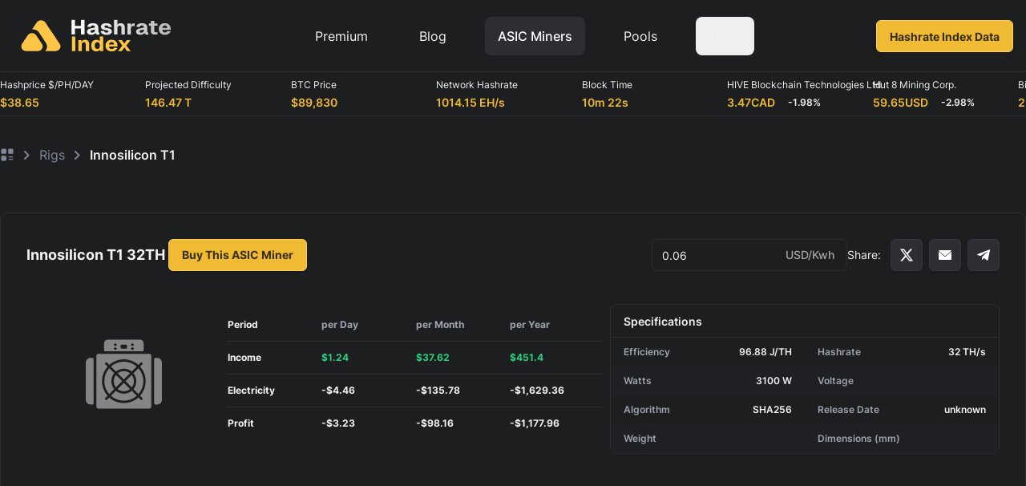

--- FILE ---
content_type: text/html; charset=utf-8
request_url: https://hashrateindex.com/rigs/innosilicon-t1-32th
body_size: 47561
content:
<!DOCTYPE html><html><head><meta charSet="utf-8"/><meta name="viewport" content="width=device-width"/><link rel="icon" type="image/png" href="/assets/images/favicon.png"/><link rel="stylesheet" href="https://use.fontawesome.com/releases/v5.6.3/css/all.css"/><link rel="apple-touch-icon" href="/assets/images/favicon.png"/><link rel="preconnect" href="https://fonts.googleapis.com"/><link rel="preconnect" href="https://fonts.gstatic.com" crossorigin="anonymous"/><script type="application/ld+json">{"@context":"https://schema.org","@type":"Organization","name":"Luxor Technologies","legalName":"Luxor Technology Corporation","url":"https://hashrateindex.com","logo":"https://storage.googleapis.com/luxcorp-assets/images/luxor-logo.png","foundingDate":"2017","founders":[{"@type":"Person","name":"Nick Hansen"},{"@type":"Person","name":"Guzman Pintos"},{"@type":"Person","name":"Eddie Wang"},{"@type":"Person","name":"Ethan Vera"}],"address":{"@type":"PostalAddress","addressCountry":"UNITED STATES"},"contactPoint":{"@type":"ContactPoint","contactType":"customer support","email":"support@luxor.tech"},"sameAs":["https://x.com/luxor","https://www.linkedin.com/company/luxor/"]}</script><meta name="twitter:card" content="summary_large_image"/><meta name="twitter:site" content="@HashrateIndex"/><meta property="og:image" content="https://lux-assets.b-cdn.net/hi-web/og/hi-web-og.png"/><meta property="og:image:width" content="1200"/><meta property="og:image:height" content="630"/><meta name="keywords"/><title>Innosilicon T1 | Bitcoin Miner Profitability | HashrateIndex</title><meta name="robots" content="index,follow"/><meta name="googlebot" content="index,follow"/><meta name="description" content="Innosilicon T1 Profitability"/><meta property="og:title" content="Innosilicon T1 | Bitcoin Miner Profitability"/><meta property="og:description" content="Innosilicon T1 Profitability"/><meta name="next-head-count" content="20"/><link rel="preconnect" href="https://fonts.googleapis.com"/><link rel="preconnect" href="https://fonts.gstatic.com" crossorigin="anonymous"/><link rel="preconnect" href="https://fonts.gstatic.com" crossorigin /><link data-next-font="" rel="preconnect" href="/" crossorigin="anonymous"/><link rel="preload" href="/_next/static/css/52a4c07a8a73e323.css" as="style"/><link rel="stylesheet" href="/_next/static/css/52a4c07a8a73e323.css" data-n-g=""/><link rel="preload" href="/_next/static/css/5369868af4745213.css" as="style"/><link rel="stylesheet" href="/_next/static/css/5369868af4745213.css" data-n-p=""/><link rel="preload" href="/_next/static/css/54afc47ad33515ae.css" as="style"/><link rel="stylesheet" href="/_next/static/css/54afc47ad33515ae.css" data-n-p=""/><noscript data-n-css=""></noscript><script defer="" nomodule="" src="/_next/static/chunks/polyfills-42372ed130431b0a.js" type="9f71ec1d199744d9c72980ea-text/javascript"></script><script src="/_next/static/chunks/webpack-bf3b20a638a14b9d.js" defer="" type="9f71ec1d199744d9c72980ea-text/javascript"></script><script src="/_next/static/chunks/framework-5c79310d9cfb45ed.js" defer="" type="9f71ec1d199744d9c72980ea-text/javascript"></script><script src="/_next/static/chunks/main-87779883eed867a1.js" defer="" type="9f71ec1d199744d9c72980ea-text/javascript"></script><script src="/_next/static/chunks/pages/_app-1da447124806d090.js" defer="" type="9f71ec1d199744d9c72980ea-text/javascript"></script><script src="/_next/static/chunks/7dae1ac5-d8c9be155cdd0199.js" defer="" type="9f71ec1d199744d9c72980ea-text/javascript"></script><script src="/_next/static/chunks/343-a5c13a33f6d0e7df.js" defer="" type="9f71ec1d199744d9c72980ea-text/javascript"></script><script src="/_next/static/chunks/406-2308a7f4d3922000.js" defer="" type="9f71ec1d199744d9c72980ea-text/javascript"></script><script src="/_next/static/chunks/pages/rigs/%5Bslug%5D-f8cf0bb2463c6b07.js" defer="" type="9f71ec1d199744d9c72980ea-text/javascript"></script><script src="/_next/static/7rtKnUJjYrVvDxp7-sru6/_buildManifest.js" defer="" type="9f71ec1d199744d9c72980ea-text/javascript"></script><script src="/_next/static/7rtKnUJjYrVvDxp7-sru6/_ssgManifest.js" defer="" type="9f71ec1d199744d9c72980ea-text/javascript"></script><style data-href="https://fonts.googleapis.com/css2?family=IBM+Plex+Mono:ital,wght@0,100;0,200;0,300;0,400;0,500;0,600;0,700;1,100;1,200;1,300;1,400;1,500;1,600;1,700&display=swap">@font-face{font-family:'IBM Plex Mono';font-style:italic;font-weight:100;font-display:swap;src:url(https://fonts.gstatic.com/l/font?kit=-F6rfjptAgt5VM-kVkqdyU8n1ioStndm&skey=bdef7e0d8d234066&v=v20) format('woff')}@font-face{font-family:'IBM Plex Mono';font-style:italic;font-weight:200;font-display:swap;src:url(https://fonts.gstatic.com/l/font?kit=-F6sfjptAgt5VM-kVkqdyU8n1ioSGlZFhA&skey=a4ca622680c01306&v=v20) format('woff')}@font-face{font-family:'IBM Plex Mono';font-style:italic;font-weight:300;font-display:swap;src:url(https://fonts.gstatic.com/l/font?kit=-F6sfjptAgt5VM-kVkqdyU8n1ioSflVFhA&skey=eb4f88e13625b245&v=v20) format('woff')}@font-face{font-family:'IBM Plex Mono';font-style:italic;font-weight:400;font-display:swap;src:url(https://fonts.gstatic.com/l/font?kit=-F6pfjptAgt5VM-kVkqdyU8n1ioq0Q&skey=55bf1639dd561004&v=v20) format('woff')}@font-face{font-family:'IBM Plex Mono';font-style:italic;font-weight:500;font-display:swap;src:url(https://fonts.gstatic.com/l/font?kit=-F6sfjptAgt5VM-kVkqdyU8n1ioSJlRFhA&skey=5f83493eaa121eeb&v=v20) format('woff')}@font-face{font-family:'IBM Plex Mono';font-style:italic;font-weight:600;font-display:swap;src:url(https://fonts.gstatic.com/l/font?kit=-F6sfjptAgt5VM-kVkqdyU8n1ioSClNFhA&skey=5297e611ab721fb3&v=v20) format('woff')}@font-face{font-family:'IBM Plex Mono';font-style:italic;font-weight:700;font-display:swap;src:url(https://fonts.gstatic.com/l/font?kit=-F6sfjptAgt5VM-kVkqdyU8n1ioSblJFhA&skey=95d3099d54717a9c&v=v20) format('woff')}@font-face{font-family:'IBM Plex Mono';font-style:normal;font-weight:100;font-display:swap;src:url(https://fonts.gstatic.com/l/font?kit=-F6pfjptAgt5VM-kVkqdyU8n3kwq0Q&skey=f42408de69b00bc5&v=v20) format('woff')}@font-face{font-family:'IBM Plex Mono';font-style:normal;font-weight:200;font-display:swap;src:url(https://fonts.gstatic.com/l/font?kit=-F6qfjptAgt5VM-kVkqdyU8n3uAL8lQ&skey=5566e781ae267163&v=v20) format('woff')}@font-face{font-family:'IBM Plex Mono';font-style:normal;font-weight:300;font-display:swap;src:url(https://fonts.gstatic.com/l/font?kit=-F6qfjptAgt5VM-kVkqdyU8n3oQI8lQ&skey=6390758dca949409&v=v20) format('woff')}@font-face{font-family:'IBM Plex Mono';font-style:normal;font-weight:400;font-display:swap;src:url(https://fonts.gstatic.com/l/font?kit=-F63fjptAgt5VM-kVkqdyU8n5is&skey=b40c83751ce1954d&v=v20) format('woff')}@font-face{font-family:'IBM Plex Mono';font-style:normal;font-weight:500;font-display:swap;src:url(https://fonts.gstatic.com/l/font?kit=-F6qfjptAgt5VM-kVkqdyU8n3twJ8lQ&skey=38b39ff75b2f08ac&v=v20) format('woff')}@font-face{font-family:'IBM Plex Mono';font-style:normal;font-weight:600;font-display:swap;src:url(https://fonts.gstatic.com/l/font?kit=-F6qfjptAgt5VM-kVkqdyU8n3vAO8lQ&skey=1e39eeb85b51796&v=v20) format('woff')}@font-face{font-family:'IBM Plex Mono';font-style:normal;font-weight:700;font-display:swap;src:url(https://fonts.gstatic.com/l/font?kit=-F6qfjptAgt5VM-kVkqdyU8n3pQP8lQ&skey=bdce5c587d610a04&v=v20) format('woff')}@font-face{font-family:'IBM Plex Mono';font-style:italic;font-weight:100;font-display:swap;src:url(https://fonts.gstatic.com/s/ibmplexmono/v20/-F6rfjptAgt5VM-kVkqdyU8n1ioStkdvp-8_FtFg95o.woff2) format('woff2');unicode-range:U+0460-052F,U+1C80-1C8A,U+20B4,U+2DE0-2DFF,U+A640-A69F,U+FE2E-FE2F}@font-face{font-family:'IBM Plex Mono';font-style:italic;font-weight:100;font-display:swap;src:url(https://fonts.gstatic.com/s/ibmplexmono/v20/-F6rfjptAgt5VM-kVkqdyU8n1ioStkdmp-8_FtFg95o.woff2) format('woff2');unicode-range:U+0301,U+0400-045F,U+0490-0491,U+04B0-04B1,U+2116}@font-face{font-family:'IBM Plex Mono';font-style:italic;font-weight:100;font-display:swap;src:url(https://fonts.gstatic.com/s/ibmplexmono/v20/-F6rfjptAgt5VM-kVkqdyU8n1ioStkdtp-8_FtFg95o.woff2) format('woff2');unicode-range:U+0102-0103,U+0110-0111,U+0128-0129,U+0168-0169,U+01A0-01A1,U+01AF-01B0,U+0300-0301,U+0303-0304,U+0308-0309,U+0323,U+0329,U+1EA0-1EF9,U+20AB}@font-face{font-family:'IBM Plex Mono';font-style:italic;font-weight:100;font-display:swap;src:url(https://fonts.gstatic.com/s/ibmplexmono/v20/-F6rfjptAgt5VM-kVkqdyU8n1ioStkdsp-8_FtFg95o.woff2) format('woff2');unicode-range:U+0100-02BA,U+02BD-02C5,U+02C7-02CC,U+02CE-02D7,U+02DD-02FF,U+0304,U+0308,U+0329,U+1D00-1DBF,U+1E00-1E9F,U+1EF2-1EFF,U+2020,U+20A0-20AB,U+20AD-20C0,U+2113,U+2C60-2C7F,U+A720-A7FF}@font-face{font-family:'IBM Plex Mono';font-style:italic;font-weight:100;font-display:swap;src:url(https://fonts.gstatic.com/s/ibmplexmono/v20/-F6rfjptAgt5VM-kVkqdyU8n1ioStkdip-8_FtFg.woff2) format('woff2');unicode-range:U+0000-00FF,U+0131,U+0152-0153,U+02BB-02BC,U+02C6,U+02DA,U+02DC,U+0304,U+0308,U+0329,U+2000-206F,U+20AC,U+2122,U+2191,U+2193,U+2212,U+2215,U+FEFF,U+FFFD}@font-face{font-family:'IBM Plex Mono';font-style:italic;font-weight:200;font-display:swap;src:url(https://fonts.gstatic.com/s/ibmplexmono/v20/-F6sfjptAgt5VM-kVkqdyU8n1ioSGlZ1jcoQPttoz6Pz.woff2) format('woff2');unicode-range:U+0460-052F,U+1C80-1C8A,U+20B4,U+2DE0-2DFF,U+A640-A69F,U+FE2E-FE2F}@font-face{font-family:'IBM Plex Mono';font-style:italic;font-weight:200;font-display:swap;src:url(https://fonts.gstatic.com/s/ibmplexmono/v20/-F6sfjptAgt5VM-kVkqdyU8n1ioSGlZ1hMoQPttoz6Pz.woff2) format('woff2');unicode-range:U+0301,U+0400-045F,U+0490-0491,U+04B0-04B1,U+2116}@font-face{font-family:'IBM Plex Mono';font-style:italic;font-weight:200;font-display:swap;src:url(https://fonts.gstatic.com/s/ibmplexmono/v20/-F6sfjptAgt5VM-kVkqdyU8n1ioSGlZ1j8oQPttoz6Pz.woff2) format('woff2');unicode-range:U+0102-0103,U+0110-0111,U+0128-0129,U+0168-0169,U+01A0-01A1,U+01AF-01B0,U+0300-0301,U+0303-0304,U+0308-0309,U+0323,U+0329,U+1EA0-1EF9,U+20AB}@font-face{font-family:'IBM Plex Mono';font-style:italic;font-weight:200;font-display:swap;src:url(https://fonts.gstatic.com/s/ibmplexmono/v20/-F6sfjptAgt5VM-kVkqdyU8n1ioSGlZ1jsoQPttoz6Pz.woff2) format('woff2');unicode-range:U+0100-02BA,U+02BD-02C5,U+02C7-02CC,U+02CE-02D7,U+02DD-02FF,U+0304,U+0308,U+0329,U+1D00-1DBF,U+1E00-1E9F,U+1EF2-1EFF,U+2020,U+20A0-20AB,U+20AD-20C0,U+2113,U+2C60-2C7F,U+A720-A7FF}@font-face{font-family:'IBM Plex Mono';font-style:italic;font-weight:200;font-display:swap;src:url(https://fonts.gstatic.com/s/ibmplexmono/v20/-F6sfjptAgt5VM-kVkqdyU8n1ioSGlZ1gMoQPttozw.woff2) format('woff2');unicode-range:U+0000-00FF,U+0131,U+0152-0153,U+02BB-02BC,U+02C6,U+02DA,U+02DC,U+0304,U+0308,U+0329,U+2000-206F,U+20AC,U+2122,U+2191,U+2193,U+2212,U+2215,U+FEFF,U+FFFD}@font-face{font-family:'IBM Plex Mono';font-style:italic;font-weight:300;font-display:swap;src:url(https://fonts.gstatic.com/s/ibmplexmono/v20/-F6sfjptAgt5VM-kVkqdyU8n1ioSflV1jcoQPttoz6Pz.woff2) format('woff2');unicode-range:U+0460-052F,U+1C80-1C8A,U+20B4,U+2DE0-2DFF,U+A640-A69F,U+FE2E-FE2F}@font-face{font-family:'IBM Plex Mono';font-style:italic;font-weight:300;font-display:swap;src:url(https://fonts.gstatic.com/s/ibmplexmono/v20/-F6sfjptAgt5VM-kVkqdyU8n1ioSflV1hMoQPttoz6Pz.woff2) format('woff2');unicode-range:U+0301,U+0400-045F,U+0490-0491,U+04B0-04B1,U+2116}@font-face{font-family:'IBM Plex Mono';font-style:italic;font-weight:300;font-display:swap;src:url(https://fonts.gstatic.com/s/ibmplexmono/v20/-F6sfjptAgt5VM-kVkqdyU8n1ioSflV1j8oQPttoz6Pz.woff2) format('woff2');unicode-range:U+0102-0103,U+0110-0111,U+0128-0129,U+0168-0169,U+01A0-01A1,U+01AF-01B0,U+0300-0301,U+0303-0304,U+0308-0309,U+0323,U+0329,U+1EA0-1EF9,U+20AB}@font-face{font-family:'IBM Plex Mono';font-style:italic;font-weight:300;font-display:swap;src:url(https://fonts.gstatic.com/s/ibmplexmono/v20/-F6sfjptAgt5VM-kVkqdyU8n1ioSflV1jsoQPttoz6Pz.woff2) format('woff2');unicode-range:U+0100-02BA,U+02BD-02C5,U+02C7-02CC,U+02CE-02D7,U+02DD-02FF,U+0304,U+0308,U+0329,U+1D00-1DBF,U+1E00-1E9F,U+1EF2-1EFF,U+2020,U+20A0-20AB,U+20AD-20C0,U+2113,U+2C60-2C7F,U+A720-A7FF}@font-face{font-family:'IBM Plex Mono';font-style:italic;font-weight:300;font-display:swap;src:url(https://fonts.gstatic.com/s/ibmplexmono/v20/-F6sfjptAgt5VM-kVkqdyU8n1ioSflV1gMoQPttozw.woff2) format('woff2');unicode-range:U+0000-00FF,U+0131,U+0152-0153,U+02BB-02BC,U+02C6,U+02DA,U+02DC,U+0304,U+0308,U+0329,U+2000-206F,U+20AC,U+2122,U+2191,U+2193,U+2212,U+2215,U+FEFF,U+FFFD}@font-face{font-family:'IBM Plex Mono';font-style:italic;font-weight:400;font-display:swap;src:url(https://fonts.gstatic.com/s/ibmplexmono/v20/-F6pfjptAgt5VM-kVkqdyU8n1ioa2HdgregdFOFh.woff2) format('woff2');unicode-range:U+0460-052F,U+1C80-1C8A,U+20B4,U+2DE0-2DFF,U+A640-A69F,U+FE2E-FE2F}@font-face{font-family:'IBM Plex Mono';font-style:italic;font-weight:400;font-display:swap;src:url(https://fonts.gstatic.com/s/ibmplexmono/v20/-F6pfjptAgt5VM-kVkqdyU8n1ioa0XdgregdFOFh.woff2) format('woff2');unicode-range:U+0301,U+0400-045F,U+0490-0491,U+04B0-04B1,U+2116}@font-face{font-family:'IBM Plex Mono';font-style:italic;font-weight:400;font-display:swap;src:url(https://fonts.gstatic.com/s/ibmplexmono/v20/-F6pfjptAgt5VM-kVkqdyU8n1ioa2ndgregdFOFh.woff2) format('woff2');unicode-range:U+0102-0103,U+0110-0111,U+0128-0129,U+0168-0169,U+01A0-01A1,U+01AF-01B0,U+0300-0301,U+0303-0304,U+0308-0309,U+0323,U+0329,U+1EA0-1EF9,U+20AB}@font-face{font-family:'IBM Plex Mono';font-style:italic;font-weight:400;font-display:swap;src:url(https://fonts.gstatic.com/s/ibmplexmono/v20/-F6pfjptAgt5VM-kVkqdyU8n1ioa23dgregdFOFh.woff2) format('woff2');unicode-range:U+0100-02BA,U+02BD-02C5,U+02C7-02CC,U+02CE-02D7,U+02DD-02FF,U+0304,U+0308,U+0329,U+1D00-1DBF,U+1E00-1E9F,U+1EF2-1EFF,U+2020,U+20A0-20AB,U+20AD-20C0,U+2113,U+2C60-2C7F,U+A720-A7FF}@font-face{font-family:'IBM Plex Mono';font-style:italic;font-weight:400;font-display:swap;src:url(https://fonts.gstatic.com/s/ibmplexmono/v20/-F6pfjptAgt5VM-kVkqdyU8n1ioa1XdgregdFA.woff2) format('woff2');unicode-range:U+0000-00FF,U+0131,U+0152-0153,U+02BB-02BC,U+02C6,U+02DA,U+02DC,U+0304,U+0308,U+0329,U+2000-206F,U+20AC,U+2122,U+2191,U+2193,U+2212,U+2215,U+FEFF,U+FFFD}@font-face{font-family:'IBM Plex Mono';font-style:italic;font-weight:500;font-display:swap;src:url(https://fonts.gstatic.com/s/ibmplexmono/v20/-F6sfjptAgt5VM-kVkqdyU8n1ioSJlR1jcoQPttoz6Pz.woff2) format('woff2');unicode-range:U+0460-052F,U+1C80-1C8A,U+20B4,U+2DE0-2DFF,U+A640-A69F,U+FE2E-FE2F}@font-face{font-family:'IBM Plex Mono';font-style:italic;font-weight:500;font-display:swap;src:url(https://fonts.gstatic.com/s/ibmplexmono/v20/-F6sfjptAgt5VM-kVkqdyU8n1ioSJlR1hMoQPttoz6Pz.woff2) format('woff2');unicode-range:U+0301,U+0400-045F,U+0490-0491,U+04B0-04B1,U+2116}@font-face{font-family:'IBM Plex Mono';font-style:italic;font-weight:500;font-display:swap;src:url(https://fonts.gstatic.com/s/ibmplexmono/v20/-F6sfjptAgt5VM-kVkqdyU8n1ioSJlR1j8oQPttoz6Pz.woff2) format('woff2');unicode-range:U+0102-0103,U+0110-0111,U+0128-0129,U+0168-0169,U+01A0-01A1,U+01AF-01B0,U+0300-0301,U+0303-0304,U+0308-0309,U+0323,U+0329,U+1EA0-1EF9,U+20AB}@font-face{font-family:'IBM Plex Mono';font-style:italic;font-weight:500;font-display:swap;src:url(https://fonts.gstatic.com/s/ibmplexmono/v20/-F6sfjptAgt5VM-kVkqdyU8n1ioSJlR1jsoQPttoz6Pz.woff2) format('woff2');unicode-range:U+0100-02BA,U+02BD-02C5,U+02C7-02CC,U+02CE-02D7,U+02DD-02FF,U+0304,U+0308,U+0329,U+1D00-1DBF,U+1E00-1E9F,U+1EF2-1EFF,U+2020,U+20A0-20AB,U+20AD-20C0,U+2113,U+2C60-2C7F,U+A720-A7FF}@font-face{font-family:'IBM Plex Mono';font-style:italic;font-weight:500;font-display:swap;src:url(https://fonts.gstatic.com/s/ibmplexmono/v20/-F6sfjptAgt5VM-kVkqdyU8n1ioSJlR1gMoQPttozw.woff2) format('woff2');unicode-range:U+0000-00FF,U+0131,U+0152-0153,U+02BB-02BC,U+02C6,U+02DA,U+02DC,U+0304,U+0308,U+0329,U+2000-206F,U+20AC,U+2122,U+2191,U+2193,U+2212,U+2215,U+FEFF,U+FFFD}@font-face{font-family:'IBM Plex Mono';font-style:italic;font-weight:600;font-display:swap;src:url(https://fonts.gstatic.com/s/ibmplexmono/v20/-F6sfjptAgt5VM-kVkqdyU8n1ioSClN1jcoQPttoz6Pz.woff2) format('woff2');unicode-range:U+0460-052F,U+1C80-1C8A,U+20B4,U+2DE0-2DFF,U+A640-A69F,U+FE2E-FE2F}@font-face{font-family:'IBM Plex Mono';font-style:italic;font-weight:600;font-display:swap;src:url(https://fonts.gstatic.com/s/ibmplexmono/v20/-F6sfjptAgt5VM-kVkqdyU8n1ioSClN1hMoQPttoz6Pz.woff2) format('woff2');unicode-range:U+0301,U+0400-045F,U+0490-0491,U+04B0-04B1,U+2116}@font-face{font-family:'IBM Plex Mono';font-style:italic;font-weight:600;font-display:swap;src:url(https://fonts.gstatic.com/s/ibmplexmono/v20/-F6sfjptAgt5VM-kVkqdyU8n1ioSClN1j8oQPttoz6Pz.woff2) format('woff2');unicode-range:U+0102-0103,U+0110-0111,U+0128-0129,U+0168-0169,U+01A0-01A1,U+01AF-01B0,U+0300-0301,U+0303-0304,U+0308-0309,U+0323,U+0329,U+1EA0-1EF9,U+20AB}@font-face{font-family:'IBM Plex Mono';font-style:italic;font-weight:600;font-display:swap;src:url(https://fonts.gstatic.com/s/ibmplexmono/v20/-F6sfjptAgt5VM-kVkqdyU8n1ioSClN1jsoQPttoz6Pz.woff2) format('woff2');unicode-range:U+0100-02BA,U+02BD-02C5,U+02C7-02CC,U+02CE-02D7,U+02DD-02FF,U+0304,U+0308,U+0329,U+1D00-1DBF,U+1E00-1E9F,U+1EF2-1EFF,U+2020,U+20A0-20AB,U+20AD-20C0,U+2113,U+2C60-2C7F,U+A720-A7FF}@font-face{font-family:'IBM Plex Mono';font-style:italic;font-weight:600;font-display:swap;src:url(https://fonts.gstatic.com/s/ibmplexmono/v20/-F6sfjptAgt5VM-kVkqdyU8n1ioSClN1gMoQPttozw.woff2) format('woff2');unicode-range:U+0000-00FF,U+0131,U+0152-0153,U+02BB-02BC,U+02C6,U+02DA,U+02DC,U+0304,U+0308,U+0329,U+2000-206F,U+20AC,U+2122,U+2191,U+2193,U+2212,U+2215,U+FEFF,U+FFFD}@font-face{font-family:'IBM Plex Mono';font-style:italic;font-weight:700;font-display:swap;src:url(https://fonts.gstatic.com/s/ibmplexmono/v20/-F6sfjptAgt5VM-kVkqdyU8n1ioSblJ1jcoQPttoz6Pz.woff2) format('woff2');unicode-range:U+0460-052F,U+1C80-1C8A,U+20B4,U+2DE0-2DFF,U+A640-A69F,U+FE2E-FE2F}@font-face{font-family:'IBM Plex Mono';font-style:italic;font-weight:700;font-display:swap;src:url(https://fonts.gstatic.com/s/ibmplexmono/v20/-F6sfjptAgt5VM-kVkqdyU8n1ioSblJ1hMoQPttoz6Pz.woff2) format('woff2');unicode-range:U+0301,U+0400-045F,U+0490-0491,U+04B0-04B1,U+2116}@font-face{font-family:'IBM Plex Mono';font-style:italic;font-weight:700;font-display:swap;src:url(https://fonts.gstatic.com/s/ibmplexmono/v20/-F6sfjptAgt5VM-kVkqdyU8n1ioSblJ1j8oQPttoz6Pz.woff2) format('woff2');unicode-range:U+0102-0103,U+0110-0111,U+0128-0129,U+0168-0169,U+01A0-01A1,U+01AF-01B0,U+0300-0301,U+0303-0304,U+0308-0309,U+0323,U+0329,U+1EA0-1EF9,U+20AB}@font-face{font-family:'IBM Plex Mono';font-style:italic;font-weight:700;font-display:swap;src:url(https://fonts.gstatic.com/s/ibmplexmono/v20/-F6sfjptAgt5VM-kVkqdyU8n1ioSblJ1jsoQPttoz6Pz.woff2) format('woff2');unicode-range:U+0100-02BA,U+02BD-02C5,U+02C7-02CC,U+02CE-02D7,U+02DD-02FF,U+0304,U+0308,U+0329,U+1D00-1DBF,U+1E00-1E9F,U+1EF2-1EFF,U+2020,U+20A0-20AB,U+20AD-20C0,U+2113,U+2C60-2C7F,U+A720-A7FF}@font-face{font-family:'IBM Plex Mono';font-style:italic;font-weight:700;font-display:swap;src:url(https://fonts.gstatic.com/s/ibmplexmono/v20/-F6sfjptAgt5VM-kVkqdyU8n1ioSblJ1gMoQPttozw.woff2) format('woff2');unicode-range:U+0000-00FF,U+0131,U+0152-0153,U+02BB-02BC,U+02C6,U+02DA,U+02DC,U+0304,U+0308,U+0329,U+2000-206F,U+20AC,U+2122,U+2191,U+2193,U+2212,U+2215,U+FEFF,U+FFFD}@font-face{font-family:'IBM Plex Mono';font-style:normal;font-weight:100;font-display:swap;src:url(https://fonts.gstatic.com/s/ibmplexmono/v20/-F6pfjptAgt5VM-kVkqdyU8n3kwa2HdgregdFOFh.woff2) format('woff2');unicode-range:U+0460-052F,U+1C80-1C8A,U+20B4,U+2DE0-2DFF,U+A640-A69F,U+FE2E-FE2F}@font-face{font-family:'IBM Plex Mono';font-style:normal;font-weight:100;font-display:swap;src:url(https://fonts.gstatic.com/s/ibmplexmono/v20/-F6pfjptAgt5VM-kVkqdyU8n3kwa0XdgregdFOFh.woff2) format('woff2');unicode-range:U+0301,U+0400-045F,U+0490-0491,U+04B0-04B1,U+2116}@font-face{font-family:'IBM Plex Mono';font-style:normal;font-weight:100;font-display:swap;src:url(https://fonts.gstatic.com/s/ibmplexmono/v20/-F6pfjptAgt5VM-kVkqdyU8n3kwa2ndgregdFOFh.woff2) format('woff2');unicode-range:U+0102-0103,U+0110-0111,U+0128-0129,U+0168-0169,U+01A0-01A1,U+01AF-01B0,U+0300-0301,U+0303-0304,U+0308-0309,U+0323,U+0329,U+1EA0-1EF9,U+20AB}@font-face{font-family:'IBM Plex Mono';font-style:normal;font-weight:100;font-display:swap;src:url(https://fonts.gstatic.com/s/ibmplexmono/v20/-F6pfjptAgt5VM-kVkqdyU8n3kwa23dgregdFOFh.woff2) format('woff2');unicode-range:U+0100-02BA,U+02BD-02C5,U+02C7-02CC,U+02CE-02D7,U+02DD-02FF,U+0304,U+0308,U+0329,U+1D00-1DBF,U+1E00-1E9F,U+1EF2-1EFF,U+2020,U+20A0-20AB,U+20AD-20C0,U+2113,U+2C60-2C7F,U+A720-A7FF}@font-face{font-family:'IBM Plex Mono';font-style:normal;font-weight:100;font-display:swap;src:url(https://fonts.gstatic.com/s/ibmplexmono/v20/-F6pfjptAgt5VM-kVkqdyU8n3kwa1XdgregdFA.woff2) format('woff2');unicode-range:U+0000-00FF,U+0131,U+0152-0153,U+02BB-02BC,U+02C6,U+02DA,U+02DC,U+0304,U+0308,U+0329,U+2000-206F,U+20AC,U+2122,U+2191,U+2193,U+2212,U+2215,U+FEFF,U+FFFD}@font-face{font-family:'IBM Plex Mono';font-style:normal;font-weight:200;font-display:swap;src:url(https://fonts.gstatic.com/s/ibmplexmono/v20/-F6qfjptAgt5VM-kVkqdyU8n3uALwl1FgsAXHNlYzg.woff2) format('woff2');unicode-range:U+0460-052F,U+1C80-1C8A,U+20B4,U+2DE0-2DFF,U+A640-A69F,U+FE2E-FE2F}@font-face{font-family:'IBM Plex Mono';font-style:normal;font-weight:200;font-display:swap;src:url(https://fonts.gstatic.com/s/ibmplexmono/v20/-F6qfjptAgt5VM-kVkqdyU8n3uALwlRFgsAXHNlYzg.woff2) format('woff2');unicode-range:U+0301,U+0400-045F,U+0490-0491,U+04B0-04B1,U+2116}@font-face{font-family:'IBM Plex Mono';font-style:normal;font-weight:200;font-display:swap;src:url(https://fonts.gstatic.com/s/ibmplexmono/v20/-F6qfjptAgt5VM-kVkqdyU8n3uALwl9FgsAXHNlYzg.woff2) format('woff2');unicode-range:U+0102-0103,U+0110-0111,U+0128-0129,U+0168-0169,U+01A0-01A1,U+01AF-01B0,U+0300-0301,U+0303-0304,U+0308-0309,U+0323,U+0329,U+1EA0-1EF9,U+20AB}@font-face{font-family:'IBM Plex Mono';font-style:normal;font-weight:200;font-display:swap;src:url(https://fonts.gstatic.com/s/ibmplexmono/v20/-F6qfjptAgt5VM-kVkqdyU8n3uALwl5FgsAXHNlYzg.woff2) format('woff2');unicode-range:U+0100-02BA,U+02BD-02C5,U+02C7-02CC,U+02CE-02D7,U+02DD-02FF,U+0304,U+0308,U+0329,U+1D00-1DBF,U+1E00-1E9F,U+1EF2-1EFF,U+2020,U+20A0-20AB,U+20AD-20C0,U+2113,U+2C60-2C7F,U+A720-A7FF}@font-face{font-family:'IBM Plex Mono';font-style:normal;font-weight:200;font-display:swap;src:url(https://fonts.gstatic.com/s/ibmplexmono/v20/-F6qfjptAgt5VM-kVkqdyU8n3uALwlBFgsAXHNk.woff2) format('woff2');unicode-range:U+0000-00FF,U+0131,U+0152-0153,U+02BB-02BC,U+02C6,U+02DA,U+02DC,U+0304,U+0308,U+0329,U+2000-206F,U+20AC,U+2122,U+2191,U+2193,U+2212,U+2215,U+FEFF,U+FFFD}@font-face{font-family:'IBM Plex Mono';font-style:normal;font-weight:300;font-display:swap;src:url(https://fonts.gstatic.com/s/ibmplexmono/v20/-F6qfjptAgt5VM-kVkqdyU8n3oQIwl1FgsAXHNlYzg.woff2) format('woff2');unicode-range:U+0460-052F,U+1C80-1C8A,U+20B4,U+2DE0-2DFF,U+A640-A69F,U+FE2E-FE2F}@font-face{font-family:'IBM Plex Mono';font-style:normal;font-weight:300;font-display:swap;src:url(https://fonts.gstatic.com/s/ibmplexmono/v20/-F6qfjptAgt5VM-kVkqdyU8n3oQIwlRFgsAXHNlYzg.woff2) format('woff2');unicode-range:U+0301,U+0400-045F,U+0490-0491,U+04B0-04B1,U+2116}@font-face{font-family:'IBM Plex Mono';font-style:normal;font-weight:300;font-display:swap;src:url(https://fonts.gstatic.com/s/ibmplexmono/v20/-F6qfjptAgt5VM-kVkqdyU8n3oQIwl9FgsAXHNlYzg.woff2) format('woff2');unicode-range:U+0102-0103,U+0110-0111,U+0128-0129,U+0168-0169,U+01A0-01A1,U+01AF-01B0,U+0300-0301,U+0303-0304,U+0308-0309,U+0323,U+0329,U+1EA0-1EF9,U+20AB}@font-face{font-family:'IBM Plex Mono';font-style:normal;font-weight:300;font-display:swap;src:url(https://fonts.gstatic.com/s/ibmplexmono/v20/-F6qfjptAgt5VM-kVkqdyU8n3oQIwl5FgsAXHNlYzg.woff2) format('woff2');unicode-range:U+0100-02BA,U+02BD-02C5,U+02C7-02CC,U+02CE-02D7,U+02DD-02FF,U+0304,U+0308,U+0329,U+1D00-1DBF,U+1E00-1E9F,U+1EF2-1EFF,U+2020,U+20A0-20AB,U+20AD-20C0,U+2113,U+2C60-2C7F,U+A720-A7FF}@font-face{font-family:'IBM Plex Mono';font-style:normal;font-weight:300;font-display:swap;src:url(https://fonts.gstatic.com/s/ibmplexmono/v20/-F6qfjptAgt5VM-kVkqdyU8n3oQIwlBFgsAXHNk.woff2) format('woff2');unicode-range:U+0000-00FF,U+0131,U+0152-0153,U+02BB-02BC,U+02C6,U+02DA,U+02DC,U+0304,U+0308,U+0329,U+2000-206F,U+20AC,U+2122,U+2191,U+2193,U+2212,U+2215,U+FEFF,U+FFFD}@font-face{font-family:'IBM Plex Mono';font-style:normal;font-weight:400;font-display:swap;src:url(https://fonts.gstatic.com/s/ibmplexmono/v20/-F63fjptAgt5VM-kVkqdyU8n1iIq131nj-otFQ.woff2) format('woff2');unicode-range:U+0460-052F,U+1C80-1C8A,U+20B4,U+2DE0-2DFF,U+A640-A69F,U+FE2E-FE2F}@font-face{font-family:'IBM Plex Mono';font-style:normal;font-weight:400;font-display:swap;src:url(https://fonts.gstatic.com/s/ibmplexmono/v20/-F63fjptAgt5VM-kVkqdyU8n1isq131nj-otFQ.woff2) format('woff2');unicode-range:U+0301,U+0400-045F,U+0490-0491,U+04B0-04B1,U+2116}@font-face{font-family:'IBM Plex Mono';font-style:normal;font-weight:400;font-display:swap;src:url(https://fonts.gstatic.com/s/ibmplexmono/v20/-F63fjptAgt5VM-kVkqdyU8n1iAq131nj-otFQ.woff2) format('woff2');unicode-range:U+0102-0103,U+0110-0111,U+0128-0129,U+0168-0169,U+01A0-01A1,U+01AF-01B0,U+0300-0301,U+0303-0304,U+0308-0309,U+0323,U+0329,U+1EA0-1EF9,U+20AB}@font-face{font-family:'IBM Plex Mono';font-style:normal;font-weight:400;font-display:swap;src:url(https://fonts.gstatic.com/s/ibmplexmono/v20/-F63fjptAgt5VM-kVkqdyU8n1iEq131nj-otFQ.woff2) format('woff2');unicode-range:U+0100-02BA,U+02BD-02C5,U+02C7-02CC,U+02CE-02D7,U+02DD-02FF,U+0304,U+0308,U+0329,U+1D00-1DBF,U+1E00-1E9F,U+1EF2-1EFF,U+2020,U+20A0-20AB,U+20AD-20C0,U+2113,U+2C60-2C7F,U+A720-A7FF}@font-face{font-family:'IBM Plex Mono';font-style:normal;font-weight:400;font-display:swap;src:url(https://fonts.gstatic.com/s/ibmplexmono/v20/-F63fjptAgt5VM-kVkqdyU8n1i8q131nj-o.woff2) format('woff2');unicode-range:U+0000-00FF,U+0131,U+0152-0153,U+02BB-02BC,U+02C6,U+02DA,U+02DC,U+0304,U+0308,U+0329,U+2000-206F,U+20AC,U+2122,U+2191,U+2193,U+2212,U+2215,U+FEFF,U+FFFD}@font-face{font-family:'IBM Plex Mono';font-style:normal;font-weight:500;font-display:swap;src:url(https://fonts.gstatic.com/s/ibmplexmono/v20/-F6qfjptAgt5VM-kVkqdyU8n3twJwl1FgsAXHNlYzg.woff2) format('woff2');unicode-range:U+0460-052F,U+1C80-1C8A,U+20B4,U+2DE0-2DFF,U+A640-A69F,U+FE2E-FE2F}@font-face{font-family:'IBM Plex Mono';font-style:normal;font-weight:500;font-display:swap;src:url(https://fonts.gstatic.com/s/ibmplexmono/v20/-F6qfjptAgt5VM-kVkqdyU8n3twJwlRFgsAXHNlYzg.woff2) format('woff2');unicode-range:U+0301,U+0400-045F,U+0490-0491,U+04B0-04B1,U+2116}@font-face{font-family:'IBM Plex Mono';font-style:normal;font-weight:500;font-display:swap;src:url(https://fonts.gstatic.com/s/ibmplexmono/v20/-F6qfjptAgt5VM-kVkqdyU8n3twJwl9FgsAXHNlYzg.woff2) format('woff2');unicode-range:U+0102-0103,U+0110-0111,U+0128-0129,U+0168-0169,U+01A0-01A1,U+01AF-01B0,U+0300-0301,U+0303-0304,U+0308-0309,U+0323,U+0329,U+1EA0-1EF9,U+20AB}@font-face{font-family:'IBM Plex Mono';font-style:normal;font-weight:500;font-display:swap;src:url(https://fonts.gstatic.com/s/ibmplexmono/v20/-F6qfjptAgt5VM-kVkqdyU8n3twJwl5FgsAXHNlYzg.woff2) format('woff2');unicode-range:U+0100-02BA,U+02BD-02C5,U+02C7-02CC,U+02CE-02D7,U+02DD-02FF,U+0304,U+0308,U+0329,U+1D00-1DBF,U+1E00-1E9F,U+1EF2-1EFF,U+2020,U+20A0-20AB,U+20AD-20C0,U+2113,U+2C60-2C7F,U+A720-A7FF}@font-face{font-family:'IBM Plex Mono';font-style:normal;font-weight:500;font-display:swap;src:url(https://fonts.gstatic.com/s/ibmplexmono/v20/-F6qfjptAgt5VM-kVkqdyU8n3twJwlBFgsAXHNk.woff2) format('woff2');unicode-range:U+0000-00FF,U+0131,U+0152-0153,U+02BB-02BC,U+02C6,U+02DA,U+02DC,U+0304,U+0308,U+0329,U+2000-206F,U+20AC,U+2122,U+2191,U+2193,U+2212,U+2215,U+FEFF,U+FFFD}@font-face{font-family:'IBM Plex Mono';font-style:normal;font-weight:600;font-display:swap;src:url(https://fonts.gstatic.com/s/ibmplexmono/v20/-F6qfjptAgt5VM-kVkqdyU8n3vAOwl1FgsAXHNlYzg.woff2) format('woff2');unicode-range:U+0460-052F,U+1C80-1C8A,U+20B4,U+2DE0-2DFF,U+A640-A69F,U+FE2E-FE2F}@font-face{font-family:'IBM Plex Mono';font-style:normal;font-weight:600;font-display:swap;src:url(https://fonts.gstatic.com/s/ibmplexmono/v20/-F6qfjptAgt5VM-kVkqdyU8n3vAOwlRFgsAXHNlYzg.woff2) format('woff2');unicode-range:U+0301,U+0400-045F,U+0490-0491,U+04B0-04B1,U+2116}@font-face{font-family:'IBM Plex Mono';font-style:normal;font-weight:600;font-display:swap;src:url(https://fonts.gstatic.com/s/ibmplexmono/v20/-F6qfjptAgt5VM-kVkqdyU8n3vAOwl9FgsAXHNlYzg.woff2) format('woff2');unicode-range:U+0102-0103,U+0110-0111,U+0128-0129,U+0168-0169,U+01A0-01A1,U+01AF-01B0,U+0300-0301,U+0303-0304,U+0308-0309,U+0323,U+0329,U+1EA0-1EF9,U+20AB}@font-face{font-family:'IBM Plex Mono';font-style:normal;font-weight:600;font-display:swap;src:url(https://fonts.gstatic.com/s/ibmplexmono/v20/-F6qfjptAgt5VM-kVkqdyU8n3vAOwl5FgsAXHNlYzg.woff2) format('woff2');unicode-range:U+0100-02BA,U+02BD-02C5,U+02C7-02CC,U+02CE-02D7,U+02DD-02FF,U+0304,U+0308,U+0329,U+1D00-1DBF,U+1E00-1E9F,U+1EF2-1EFF,U+2020,U+20A0-20AB,U+20AD-20C0,U+2113,U+2C60-2C7F,U+A720-A7FF}@font-face{font-family:'IBM Plex Mono';font-style:normal;font-weight:600;font-display:swap;src:url(https://fonts.gstatic.com/s/ibmplexmono/v20/-F6qfjptAgt5VM-kVkqdyU8n3vAOwlBFgsAXHNk.woff2) format('woff2');unicode-range:U+0000-00FF,U+0131,U+0152-0153,U+02BB-02BC,U+02C6,U+02DA,U+02DC,U+0304,U+0308,U+0329,U+2000-206F,U+20AC,U+2122,U+2191,U+2193,U+2212,U+2215,U+FEFF,U+FFFD}@font-face{font-family:'IBM Plex Mono';font-style:normal;font-weight:700;font-display:swap;src:url(https://fonts.gstatic.com/s/ibmplexmono/v20/-F6qfjptAgt5VM-kVkqdyU8n3pQPwl1FgsAXHNlYzg.woff2) format('woff2');unicode-range:U+0460-052F,U+1C80-1C8A,U+20B4,U+2DE0-2DFF,U+A640-A69F,U+FE2E-FE2F}@font-face{font-family:'IBM Plex Mono';font-style:normal;font-weight:700;font-display:swap;src:url(https://fonts.gstatic.com/s/ibmplexmono/v20/-F6qfjptAgt5VM-kVkqdyU8n3pQPwlRFgsAXHNlYzg.woff2) format('woff2');unicode-range:U+0301,U+0400-045F,U+0490-0491,U+04B0-04B1,U+2116}@font-face{font-family:'IBM Plex Mono';font-style:normal;font-weight:700;font-display:swap;src:url(https://fonts.gstatic.com/s/ibmplexmono/v20/-F6qfjptAgt5VM-kVkqdyU8n3pQPwl9FgsAXHNlYzg.woff2) format('woff2');unicode-range:U+0102-0103,U+0110-0111,U+0128-0129,U+0168-0169,U+01A0-01A1,U+01AF-01B0,U+0300-0301,U+0303-0304,U+0308-0309,U+0323,U+0329,U+1EA0-1EF9,U+20AB}@font-face{font-family:'IBM Plex Mono';font-style:normal;font-weight:700;font-display:swap;src:url(https://fonts.gstatic.com/s/ibmplexmono/v20/-F6qfjptAgt5VM-kVkqdyU8n3pQPwl5FgsAXHNlYzg.woff2) format('woff2');unicode-range:U+0100-02BA,U+02BD-02C5,U+02C7-02CC,U+02CE-02D7,U+02DD-02FF,U+0304,U+0308,U+0329,U+1D00-1DBF,U+1E00-1E9F,U+1EF2-1EFF,U+2020,U+20A0-20AB,U+20AD-20C0,U+2113,U+2C60-2C7F,U+A720-A7FF}@font-face{font-family:'IBM Plex Mono';font-style:normal;font-weight:700;font-display:swap;src:url(https://fonts.gstatic.com/s/ibmplexmono/v20/-F6qfjptAgt5VM-kVkqdyU8n3pQPwlBFgsAXHNk.woff2) format('woff2');unicode-range:U+0000-00FF,U+0131,U+0152-0153,U+02BB-02BC,U+02C6,U+02DA,U+02DC,U+0304,U+0308,U+0329,U+2000-206F,U+20AC,U+2122,U+2191,U+2193,U+2212,U+2215,U+FEFF,U+FFFD}</style></head><body class="font-sans bg-gray-700 text-light"><div id="__next"><div><!--$--><div class="app"><header class="flex"></header><main><!--$--><!--$--><div class="relative"><div class="flex justify-between items-center border-b border-gray-400 py-5 px-4 bg-gray-700 h-[90px]"><a aria-label="back to home" href="/"><div class="relative w-52"><svg xmlns="http://www.w3.org/2000/svg" fill="none" viewBox="0 0 225 49" class="scale-90"><path fill="#FFC547" d="M23.272 4.617C26.29.137 33.34.15 36.337 4.64l21.481 32.173c3.166 4.741-.518 10.859-6.54 10.859H35.989c2.99-3.152 3.876-7.955 1.268-12.079l-.104-.16-10.289-15.648c-2.385-3.628-6.58-5.234-10.567-4.815z"></path><path fill="#FFC547" d="M7.542 47.698H24.76c5.892 0 9.501-6.049 6.412-10.746l-8.57-13.032c-2.934-4.461-9.856-4.474-12.81-.024L1.147 36.928c-3.116 4.696.491 10.77 6.396 10.77"></path><path fill="url(#hi-logo_svg__a)" d="M45.656 14.554V0h3.116v5.924h5.514V0h3.116v14.554h-3.116V8.548h-5.514v6.006z" transform="matrix(1.654 0 0 1.531 0 .5)"></path><path fill="url(#hi-logo_svg__b)" d="M63.566 14.8c-2.296 0-3.854-1.107-3.854-2.993 0-1.927 1.21-2.91 3.608-3.403l3.546-.697c0-1.435-.656-2.152-1.886-2.152-1.148 0-1.804.553-2.009 1.578l-3.074-.143c.41-2.419 2.234-3.67 5.083-3.67 3.28 0 4.96 1.6 4.96 4.592v3.752c0 .614.206.779.616.779h.307v2.11c-.205.062-.676.124-1.107.124-1.127 0-2.132-.39-2.398-1.784-.574 1.169-1.927 1.907-3.792 1.907m.738-2.112c1.537 0 2.562-.943 2.562-2.52v-.534l-2.5.533c-1.005.205-1.497.636-1.497 1.353 0 .738.492 1.168 1.435 1.168" transform="matrix(1.654 0 0 1.531 0 .5)"></path><path fill="url(#hi-logo_svg__c)" d="M77.351 14.8c-3.403 0-5.104-1.558-5.268-3.71l3.116-.103c.184 1.046.84 1.64 2.173 1.64 1.086 0 1.742-.349 1.742-1.087 0-.676-.369-1.004-2.234-1.311-3.485-.574-4.53-1.476-4.53-3.383 0-2.11 1.619-3.525 4.878-3.525 3.095 0 4.694 1.578 4.96 3.771l-3.074.123c-.144-1.066-.82-1.721-1.927-1.721-1.086 0-1.68.492-1.68 1.23 0 .799.532 1.127 2.05 1.352 3.525.513 4.714 1.497 4.714 3.403 0 2.132-1.907 3.32-4.92 3.32" transform="matrix(1.654 0 0 1.531 0 .5)"></path><path fill="url(#hi-logo_svg__d)" d="M84.167 14.554V0h3.075v4.92c.594-1.087 1.721-1.6 3.033-1.6 2.46 0 3.71 1.723 3.71 4.162v7.072h-3.074V8.22c0-1.62-.472-2.46-1.66-2.46-1.272 0-2.01.881-2.01 2.542v6.252z" transform="matrix(1.654 0 0 1.531 0 .5)"></path><path fill="url(#hi-logo_svg__e)" d="M96.378 14.554V3.567h2.91l.062 2.214c.45-1.558 1.271-2.214 2.624-2.214h1.004v2.541h-1.004c-1.722 0-2.522.636-2.522 2.276v6.17z" transform="matrix(1.654 0 0 1.531 0 .5)"></path><path fill="url(#hi-logo_svg__f)" d="M108.005 14.8c-2.295 0-3.853-1.107-3.853-2.993 0-1.927 1.209-2.91 3.607-3.403l3.547-.697c0-1.435-.656-2.152-1.886-2.152-1.148 0-1.804.553-2.009 1.578l-3.075-.143c.41-2.419 2.234-3.67 5.084-3.67 3.279 0 4.96 1.6 4.96 4.592v3.752c0 .614.205.779.615.779h.308v2.11c-.205.062-.677.124-1.107.124-1.128 0-2.132-.39-2.398-1.784-.574 1.169-1.927 1.907-3.793 1.907m.738-2.112c1.538 0 2.563-.943 2.563-2.52v-.534l-2.501.533c-1.005.205-1.497.636-1.497 1.353 0 .738.492 1.168 1.435 1.168" transform="matrix(1.654 0 0 1.531 0 .5)"></path><path fill="url(#hi-logo_svg__g)" d="M120.926 14.554c-2.275 0-3.3-1.005-3.3-3.3V5.863h-1.763V3.567h1.763V.984h3.075v2.583h2.89v2.296h-2.89v5.022c0 1.066.451 1.373 1.353 1.373h1.537v2.296z" transform="matrix(1.654 0 0 1.531 0 .5)"></path><path fill="url(#hi-logo_svg__h)" d="M130.305 14.8c-3.362 0-5.535-2.276-5.535-5.74s2.173-5.74 5.514-5.74c3.259 0 5.371 2.256 5.371 5.945v.615h-7.708c.062 1.742.984 2.583 2.419 2.583 1.025 0 1.742-.43 2.05-1.332l3.095.184c-.594 2.193-2.562 3.485-5.206 3.485m2.213-6.806c-.082-1.599-.963-2.398-2.234-2.398-1.291 0-2.173.881-2.337 2.398z" transform="matrix(1.654 0 0 1.531 0 .5)"></path><path fill="#FFC547" d="M76.24 47.828V25.546h5.153v22.282zM85.702 47.828V31.007h4.577l.102 2.761c1.017-2.259 2.983-3.138 5.39-3.138 3.9 0 6.171 2.48 6.171 6.371v10.827h-5.085V38.57c0-2.699-.645-4.205-2.78-4.205-2.103 0-3.29 1.506-3.29 4.205v9.258zM112.508 48.205c-4.577 0-7.425-3.39-7.425-8.788 0-5.366 2.916-8.787 7.425-8.787 2.61 0 4.543 1.036 5.492 2.762v-7.846h5.086v22.282h-4.882l-.102-2.48c-1.017 1.821-3.085 2.857-5.594 2.857m1.695-3.61c2.441 0 3.797-1.788 3.797-5.178 0-3.42-1.356-5.178-3.797-5.178-2.373 0-3.899 1.977-3.899 5.178 0 3.139 1.56 5.179 3.9 5.179M135.659 48.205c-5.56 0-9.154-3.484-9.154-8.788 0-5.303 3.594-8.787 9.12-8.787 5.39 0 8.883 3.452 8.883 9.101v.942H131.76c.102 2.667 1.627 3.954 4 3.954 1.696 0 2.882-.659 3.391-2.04l5.12.283c-.984 3.358-4.239 5.335-8.612 5.335m3.661-10.42c-.135-2.447-1.593-3.671-3.695-3.671-2.136 0-3.594 1.35-3.865 3.672zM145.25 47.828l6.476-8.536-6.272-8.285h5.39l3.866 5.398 3.797-5.398h5.492l-6.272 8.316 6.476 8.505h-5.425l-3.967-5.712-4.034 5.712z"></path><defs><linearGradient id="hi-logo_svg__a" x1="45.656" x2="135.655" y1="7.4" y2="7.4" gradientUnits="userSpaceOnUse"><stop stop-color="#fff"></stop><stop offset="1" stop-color="#B8B8B8"></stop></linearGradient><linearGradient id="hi-logo_svg__b" x1="45.656" x2="135.655" y1="7.4" y2="7.4" gradientUnits="userSpaceOnUse"><stop stop-color="#fff"></stop><stop offset="1" stop-color="#B8B8B8"></stop></linearGradient><linearGradient id="hi-logo_svg__c" x1="45.656" x2="135.655" y1="7.4" y2="7.4" gradientUnits="userSpaceOnUse"><stop stop-color="#fff"></stop><stop offset="1" stop-color="#B8B8B8"></stop></linearGradient><linearGradient id="hi-logo_svg__d" x1="45.656" x2="135.655" y1="7.4" y2="7.4" gradientUnits="userSpaceOnUse"><stop stop-color="#fff"></stop><stop offset="1" stop-color="#B8B8B8"></stop></linearGradient><linearGradient id="hi-logo_svg__e" x1="45.656" x2="135.655" y1="7.4" y2="7.4" gradientUnits="userSpaceOnUse"><stop stop-color="#fff"></stop><stop offset="1" stop-color="#B8B8B8"></stop></linearGradient><linearGradient id="hi-logo_svg__f" x1="45.656" x2="135.655" y1="7.4" y2="7.4" gradientUnits="userSpaceOnUse"><stop stop-color="#fff"></stop><stop offset="1" stop-color="#B8B8B8"></stop></linearGradient><linearGradient id="hi-logo_svg__g" x1="45.656" x2="135.655" y1="7.4" y2="7.4" gradientUnits="userSpaceOnUse"><stop stop-color="#fff"></stop><stop offset="1" stop-color="#B8B8B8"></stop></linearGradient><linearGradient id="hi-logo_svg__h" x1="45.656" x2="135.655" y1="7.4" y2="7.4" gradientUnits="userSpaceOnUse"><stop stop-color="#fff"></stop><stop offset="1" stop-color="#B8B8B8"></stop></linearGradient></defs></svg></div></a><button class="inline-flex items-center justify-center border rounded-md text-sm leading-6 transition-colors font-medium !outline-none !ring-transparent disabled:pointer-events-none disabled:opacity-30 shadow-[0px_1px_3px_0px_#00000040] h-10 bg-secondary text-secondary-foreground border-border/50 hover:bg-secondary/20 focus-visible:bg-secondary/80 disabled:border-border-secondary active:shadow-[inset_0px_4px_4px_0px_#0000004D,0px_1px_3px_0px_#00000040] p-2 w-10 lg:hidden" type="button" aria-haspopup="dialog" aria-expanded="false" aria-controls="radix-:R2bnm:" data-state="closed"><svg xmlns="http://www.w3.org/2000/svg" width="24" height="24" viewBox="0 0 24 24" fill="none" stroke="currentColor" stroke-width="2" stroke-linecap="round" stroke-linejoin="round" class="lucide lucide-menu size-4"><line x1="4" x2="20" y1="12" y2="12"></line><line x1="4" x2="20" y1="6" y2="6"></line><line x1="4" x2="20" y1="18" y2="18"></line></svg></button><!--$--><nav class="hidden lg:flex flex-1"><ul class="flex justify-between lg:justify-center lg:space-x-8 flex-1"><li class="relative hover:bg-gray-400 hover:text-primary text-base font-normal rounded-lg cursor-pointer"><a class="flex items-center pl-2 pr-4 py-3 lg:px-4" href="/premium"><span class="lg:hidden mr-3"><svg xmlns="http://www.w3.org/2000/svg" width="45" height="45" fill="none"><rect width="44" height="44" x="0.5" y="0.5" fill="#D9D9D9" fill-opacity="0.06" stroke="#3F414A" rx="8.5"></rect><path fill="#9DA3AF" d="m19.027 19.558 2.535-5.058h.877l2.534 5.058zm2.53 11.119L13.03 20.442h8.53zm.885 0V20.442h8.53zm3.508-11.12L23.427 14.5h5.265l2.53 5.058zm-13.17 0 2.528-5.057h5.265l-2.523 5.058z"></path></svg></span><span>Premium</span></a></li><li class="relative hover:bg-gray-400 hover:text-primary text-base font-normal rounded-lg cursor-pointer"><a class="flex items-center pl-2 pr-4 py-3 lg:px-4" target="_blank" rel="noopener noreferrer" href="https://hashrate-index.ghost.io/blog"><span class="lg:hidden mr-3"><svg xmlns="http://www.w3.org/2000/svg" width="51" height="51" fill="none"><rect width="43" height="43" x="4" y="3" fill="#D9D9D9" fill-opacity="0.06" rx="6"></rect><rect width="44" height="44" x="3.5" y="2.5" stroke="#3F414A" rx="6.5"></rect><path fill="#9DA3AF" d="M31.4 28.563a.82.82 0 0 1-.234.574.794.794 0 0 1-1.132 0 .82.82 0 0 1-.234-.575v-9.75a.82.82 0 0 0-.234-.574A.8.8 0 0 0 29 18H17.8a.8.8 0 0 0-.566.238.82.82 0 0 0-.234.575v10.562c0 .431.169.844.469 1.149S18.176 31 18.6 31h12c1.323 0 2.4-1.094 2.4-2.437v-8.125h-1.6zM25 20.438h2.4v1.625H25zm0 3.25h2.4v1.625H25zm-5.6-3.25h4v4.875h-4zm0 8.125v-1.625h8v1.625z"></path></svg></span><span>Blog</span></a></li><li class="relative hover:bg-gray-400 hover:text-primary text-base rounded-lg cursor-pointer bg-gray-400 text-white font-medium"><a class="flex items-center pl-2 pr-4 py-3 lg:px-4" href="/rigs"><span class="lg:hidden mr-3"><svg xmlns="http://www.w3.org/2000/svg" width="51" height="51" fill="none"><g filter="url(#mobile-nav-asic-miners_svg__a)" shape-rendering="crispEdges"><rect width="43" height="43" x="4" y="3" fill="#D9D9D9" fill-opacity="0.06" rx="6"></rect><rect width="44" height="44" x="3.5" y="2.5" stroke="#3F414A" rx="6.5"></rect></g><path fill="#80879A" d="M27.002 19c0 1.313-.304 2.508-.8 3.4a2 2 0 0 0-1.484-.38c-.28-.982-.91-2.04-1.838-2.969a8 8 0 0 0-.491-.454A6 6 0 0 1 25.002 18c.69 0 1.355.117 1.973.332q.027.329.027.668m0 5q0 .11-.012.217c1.018-.019 2.2-.353 3.33-1.006q.293-.17.57-.361a6 6 0 0 0-2.53-3.823q-.06.322-.144.64c-.34 1.269-.944 2.346-1.656 3.079.277.343.442.78.442 1.254m-.137.728a2 2 0 0 1-1.07 1.109c.525.87 1.405 1.725 2.535 2.377q.3.174.605.317a5.99 5.99 0 0 0 2.053-4.111q-.311.11-.641.199c-1.264.339-2.493.356-3.482.11zM25.002 26c-.45 0-.866-.149-1.2-.4-.494.89-.796 2.082-.796 3.391q0 .346.027.678a6 6 0 0 0 1.969.331c.94 0 1.83-.216 2.623-.602a8 8 0 0 1-.497-.458c-.925-.926-1.555-1.981-1.836-2.96q-.141.02-.29.02m-2-2q0-.12.014-.239c-1.02.017-2.205.351-3.34 1.007a8 8 0 0 0-.568.359 6 6 0 0 0 2.525 3.839q.06-.33.148-.653c.34-1.267.94-2.342 1.65-3.075A2 2 0 0 1 23 24m-3.347-.632c1.267-.34 2.498-.355 3.488-.107.196-.494.583-.89 1.07-1.1-.524-.874-1.406-1.733-2.541-2.388a8 8 0 0 0-.594-.312 5.99 5.99 0 0 0-2.06 4.106q.309-.11.637-.199M25.002 25a1 1 0 1 0 0-2 1 1 0 0 0 0 2"></path><path fill="#80879A" d="M25 31a7 7 0 1 1 0-14 7 7 0 0 1 0 14m0 1a8 8 0 1 0 0-16.001A8 8 0 0 0 25 32"></path><path stroke="#80879A" d="M17.5 16.5h15v15h-15z"></path><defs><filter id="mobile-nav-asic-miners_svg__a" width="51" height="51" x="0" y="0" color-interpolation-filters="sRGB" filterUnits="userSpaceOnUse"><feFlood flood-opacity="0" result="BackgroundImageFix"></feFlood><feColorMatrix in="SourceAlpha" result="hardAlpha" values="0 0 0 0 0 0 0 0 0 0 0 0 0 0 0 0 0 0 127 0"></feColorMatrix><feOffset dy="1"></feOffset><feGaussianBlur stdDeviation="1.5"></feGaussianBlur><feComposite in2="hardAlpha" operator="out"></feComposite><feColorMatrix values="0 0 0 0 0 0 0 0 0 0 0 0 0 0 0 0 0 0 0.25 0"></feColorMatrix><feBlend in2="BackgroundImageFix" result="effect1_dropShadow_2881_8095"></feBlend><feBlend in="SourceGraphic" in2="effect1_dropShadow_2881_8095" result="shape"></feBlend></filter></defs></svg></span><span>ASIC Miners</span></a></li><li class="relative hover:bg-gray-400 hover:text-primary text-base font-normal rounded-lg cursor-pointer"><a class="flex items-center pl-2 pr-4 py-3 lg:px-4" href="/hashrate/pools"><span class="lg:hidden mr-3"><svg xmlns="http://www.w3.org/2000/svg" width="51" height="51" fill="none"><rect width="43" height="43" x="4" y="3" fill="#D9D9D9" fill-opacity="0.06" rx="6" shape-rendering="crispEdges"></rect><rect width="44" height="44" x="3.5" y="2.5" stroke="#3F414A" rx="6.5" shape-rendering="crispEdges"></rect><path fill="#9DA3AF" d="M35 18v15H16.304c-.302 0-.395-.196-.205-.436l4.245-5.389a.5.5 0 0 1 .57-.169.5.5 0 0 1 .18.111l1.348 1.25a.45.45 0 0 0 .71-.09l2.894-4.443a.44.44 0 0 1 .33-.216.45.45 0 0 1 .374.132l2.063 1.965c.22.21.53.168.687-.094l4.877-7.298c.157-.265.386-.323.623-.323M22.403 20.396l-6.586 6.58-.817-.817 6.58-6.586zm2.613-1.686.344-.344-.46-.461.373-.373-.829-.829-.373.374-.461-.461-.344.344A12.3 12.3 0 0 0 19.883 15l-.485 1.044c1.021.537 1.96 1.184 2.835 1.948l-.291.292 1.75 1.75.291-.291a14.7 14.7 0 0 1 1.949 2.835l1.044-.485a12.3 12.3 0 0 0-1.96-3.383"></path></svg></span><span>Pools</span></a></li><button type="button" id="radix-:R5bbnm:" aria-haspopup="menu" aria-expanded="false" data-state="closed" class="hover:bg-gray-400 hover:text-primary text-base font-normal rounded-lg px-4 py-3">Tools</button></ul></nav><!--/$--><div class="hidden lg:flex items-center justify-end"><a href="https://data.hashrateindex.com/network-data/bitcoin-hashprice-index" target="_blank" rel="noopener noreferrer"><button class="items-center justify-center border rounded-md text-sm leading-6 transition-colors !outline-none !ring-transparent disabled:pointer-events-none disabled:opacity-30 shadow-[0px_1px_3px_0px_#00000040] h-10 bg-primary text-primary-foreground border-[#FFD057] hover:bg-[#FFD057] focus-visible:bg-primary/80 active:shadow-[inset_0px_4px_4px_0px_#0000004D,0px_1px_3px_0px_#00000040] px-4 py-2 font-bold w-full hidden lg:block">Hashrate Index Data</button><div class="flex space-x-3 items-center hover:bg-gray-400 hover:text-primary rounded-lg py-3 pl-2 pr-4 lg:hidden"><svg xmlns="http://www.w3.org/2000/svg" width="51" height="51" fill="none"><rect width="43" height="43" x="4" y="3" fill="#D9D9D9" fill-opacity="0.06" rx="6" shape-rendering="crispEdges"></rect><rect width="44" height="44" x="3.5" y="2.5" stroke="#3F414A" rx="6.5" shape-rendering="crispEdges"></rect><path fill="#F0BB31" d="M20.447 22.842c.512-.848 1.783-.644 2.01.322l1.274 5.44a1.108 1.108 0 0 1-1.07 1.367H18.1c-.858 0-1.385-.949-.939-1.688zM23.115 17.355c-.273-1.202 1.33-1.88 2.004-.85l7.698 11.757a1.105 1.105 0 0 1-.925 1.71h-5.03c-.517 0-.965-.357-1.08-.86z"></path></svg><span>Hashrate Index Data</span></div></a></div></div><div class="border-b border-gray-400 bg-gray-700 w-full py-2 h-[55px]"><div class="relative" role="region" aria-roledescription="carousel"><div class="overflow-hidden"><div class="flex -ml-4"><div role="group" aria-roledescription="slide" class="min-w-0 shrink-0 grow-0 pl-4 basis-1/3 sm:basis-1/4 md:basis-1/5 lg:basis-1/6 xl:basis-[14%]"><a rel="noreferrer noopener" target="_blank" href="https://data.hashrateindex.com/network-data/btc"><div class="flex flex-col"><span class="text-xs mb-0.5 whitespace-nowrap md:mb-1">Hashprice $/PH/DAY</span><div class="flex space-x-2 items-center"><span class="text-sm text-primary font-semibold whitespace-nowrap">$38.65</span></div></div></a></div><div role="group" aria-roledescription="slide" class="min-w-0 shrink-0 grow-0 pl-4 basis-1/3 sm:basis-1/4 md:basis-1/5 lg:basis-1/6 xl:basis-[14%]"><a rel="noreferrer noopener" target="_blank" href="https://data.hashrateindex.com/network-data/btc"><div class="flex flex-col"><span class="text-xs mb-0.5 whitespace-nowrap md:mb-1">Projected Difficulty</span><div class="flex space-x-2 items-center"><span class="text-sm text-primary font-semibold whitespace-nowrap">146.47 T</span></div></div></a></div><div role="group" aria-roledescription="slide" class="min-w-0 shrink-0 grow-0 pl-4 basis-1/3 sm:basis-1/4 md:basis-1/5 lg:basis-1/6 xl:basis-[14%]"><a rel="noreferrer noopener" target="_blank" href="https://data.hashrateindex.com/network-data/btc"><div class="flex flex-col"><span class="text-xs mb-0.5 whitespace-nowrap md:mb-1">BTC Price</span><div class="flex space-x-2 items-center"><span class="text-sm text-primary font-semibold whitespace-nowrap">$89,830</span></div></div></a></div><div role="group" aria-roledescription="slide" class="min-w-0 shrink-0 grow-0 pl-4 basis-1/3 sm:basis-1/4 md:basis-1/5 lg:basis-1/6 xl:basis-[14%]"><a rel="noreferrer noopener" target="_blank" href="https://data.hashrateindex.com/network-data/btc"><div class="flex flex-col"><span class="text-xs mb-0.5 whitespace-nowrap md:mb-1">Network Hashrate</span><div class="flex space-x-2 items-center"><span class="text-sm text-primary font-semibold whitespace-nowrap">1014.15 EH/s</span></div></div></a></div><div role="group" aria-roledescription="slide" class="min-w-0 shrink-0 grow-0 pl-4 basis-1/3 sm:basis-1/4 md:basis-1/5 lg:basis-1/6 xl:basis-[14%]"><a rel="noreferrer noopener" target="_blank" href="https://data.hashrateindex.com/network-data/btc"><div class="flex flex-col"><span class="text-xs mb-0.5 whitespace-nowrap md:mb-1">Block Time</span><div class="flex space-x-2 items-center"><span class="text-sm text-primary font-semibold whitespace-nowrap">10m 22s</span></div></div></a></div><div role="group" aria-roledescription="slide" class="min-w-0 shrink-0 grow-0 pl-4 basis-1/3 sm:basis-1/4 md:basis-1/5 lg:basis-1/6 xl:basis-[14%]"><a rel="noreferrer noopener" target="_blank" href="https://data.hashrateindex.com/stocks?tab=overview"><div class="flex flex-col"><span class="text-xs mb-0.5 whitespace-nowrap md:mb-1">HIVE Blockchain Technologies Ltd</span><div class="flex space-x-2 items-center"><span class="text-sm text-primary font-semibold whitespace-nowrap">3.47CAD</span><span class="text-xs font-semibold py-0.5 px-2 text-negative">-1.98%</span></div></div></a></div><div role="group" aria-roledescription="slide" class="min-w-0 shrink-0 grow-0 pl-4 basis-1/3 sm:basis-1/4 md:basis-1/5 lg:basis-1/6 xl:basis-[14%]"><a rel="noreferrer noopener" target="_blank" href="https://data.hashrateindex.com/stocks?tab=overview"><div class="flex flex-col"><span class="text-xs mb-0.5 whitespace-nowrap md:mb-1">Hut 8 Mining Corp.</span><div class="flex space-x-2 items-center"><span class="text-sm text-primary font-semibold whitespace-nowrap">59.65USD</span><span class="text-xs font-semibold py-0.5 px-2 text-negative">-2.98%</span></div></div></a></div><div role="group" aria-roledescription="slide" class="min-w-0 shrink-0 grow-0 pl-4 basis-1/3 sm:basis-1/4 md:basis-1/5 lg:basis-1/6 xl:basis-[14%]"><a rel="noreferrer noopener" target="_blank" href="https://data.hashrateindex.com/stocks?tab=overview"><div class="flex flex-col"><span class="text-xs mb-0.5 whitespace-nowrap md:mb-1">Bitfarms Ltd.</span><div class="flex space-x-2 items-center"><span class="text-sm text-primary font-semibold whitespace-nowrap">2.95CAD</span><span class="text-xs font-semibold py-0.5 px-2 text-negative">-5.14%</span></div></div></a></div><div role="group" aria-roledescription="slide" class="min-w-0 shrink-0 grow-0 pl-4 basis-1/3 sm:basis-1/4 md:basis-1/5 lg:basis-1/6 xl:basis-[14%]"><a rel="noreferrer noopener" target="_blank" href="https://data.hashrateindex.com/stocks?tab=overview"><div class="flex flex-col"><span class="text-xs mb-0.5 whitespace-nowrap md:mb-1">Stronghold Digital Mining Inc</span><div class="flex space-x-2 items-center"><span class="text-sm text-primary font-semibold whitespace-nowrap">2.81USD</span><span class="text-xs font-semibold py-0.5 px-2 text-positive-foreground">+0.0%</span></div></div></a></div><div role="group" aria-roledescription="slide" class="min-w-0 shrink-0 grow-0 pl-4 basis-1/3 sm:basis-1/4 md:basis-1/5 lg:basis-1/6 xl:basis-[14%]"><a rel="noreferrer noopener" target="_blank" href="https://data.hashrateindex.com/stocks?tab=overview"><div class="flex flex-col"><span class="text-xs mb-0.5 whitespace-nowrap md:mb-1">Riot Platforms</span><div class="flex space-x-2 items-center"><span class="text-sm text-primary font-semibold whitespace-nowrap">19.24USD</span><span class="text-xs font-semibold py-0.5 px-2 text-positive-foreground">+14.87%</span></div></div></a></div><div role="group" aria-roledescription="slide" class="min-w-0 shrink-0 grow-0 pl-4 basis-1/3 sm:basis-1/4 md:basis-1/5 lg:basis-1/6 xl:basis-[14%]"><a rel="noreferrer noopener" target="_blank" href="https://data.hashrateindex.com/stocks?tab=overview"><div class="flex flex-col"><span class="text-xs mb-0.5 whitespace-nowrap md:mb-1">Core Scientific, Inc.</span><div class="flex space-x-2 items-center"><span class="text-sm text-primary font-semibold whitespace-nowrap">18.89USD</span><span class="text-xs font-semibold py-0.5 px-2 text-positive-foreground">+4.77%</span></div></div></a></div><div role="group" aria-roledescription="slide" class="min-w-0 shrink-0 grow-0 pl-4 basis-1/3 sm:basis-1/4 md:basis-1/5 lg:basis-1/6 xl:basis-[14%]"><a rel="noreferrer noopener" target="_blank" href="https://data.hashrateindex.com/stocks?tab=overview"><div class="flex flex-col"><span class="text-xs mb-0.5 whitespace-nowrap md:mb-1">MARA Holdings</span><div class="flex space-x-2 items-center"><span class="text-sm text-primary font-semibold whitespace-nowrap">11.36USD</span><span class="text-xs font-semibold py-0.5 px-2 text-positive-foreground">+3.74%</span></div></div></a></div><div role="group" aria-roledescription="slide" class="min-w-0 shrink-0 grow-0 pl-4 basis-1/3 sm:basis-1/4 md:basis-1/5 lg:basis-1/6 xl:basis-[14%]"><a rel="noreferrer noopener" target="_blank" href="https://data.hashrateindex.com/stocks?tab=overview"><div class="flex flex-col"><span class="text-xs mb-0.5 whitespace-nowrap md:mb-1">TeraWulf Inc.</span><div class="flex space-x-2 items-center"><span class="text-sm text-primary font-semibold whitespace-nowrap">13.85USD</span><span class="text-xs font-semibold py-0.5 px-2 text-negative">-2.05%</span></div></div></a></div><div role="group" aria-roledescription="slide" class="min-w-0 shrink-0 grow-0 pl-4 basis-1/3 sm:basis-1/4 md:basis-1/5 lg:basis-1/6 xl:basis-[14%]"><a rel="noreferrer noopener" target="_blank" href="https://data.hashrateindex.com/stocks?tab=overview"><div class="flex flex-col"><span class="text-xs mb-0.5 whitespace-nowrap md:mb-1">Bit Digital Inc.</span><div class="flex space-x-2 items-center"><span class="text-sm text-primary font-semibold whitespace-nowrap">2.37USD</span><span class="text-xs font-semibold py-0.5 px-2 text-positive-foreground">+0.85%</span></div></div></a></div></div></div></div></div><div class="size-full"><div class="flex flex-col justify-center container space-y-10"><div class="mb-5" data-cy="RigDetails-crumbs"><div class="items-center space-x-3 flex pt-9"><a class="text-[#80879A] hover:text-primary" href="/"><svg xmlns="http://www.w3.org/2000/svg" width="18" height="18" fill="none"><path fill="currentColor" d="M15.75 12.188h-4.5a.567.567 0 0 1-.562-.563c0-.307.255-.562.562-.562h4.5c.308 0 .563.255.563.562a.567.567 0 0 1-.563.563M15.75 15.188h-4.5a.567.567 0 0 1-.562-.563c0-.307.255-.562.562-.562h4.5c.308 0 .563.255.563.562a.567.567 0 0 1-.563.563M16.5 6.39V2.985c0-1.057-.48-1.485-1.672-1.485h-3.03c-1.193 0-1.673.428-1.673 1.485v3.398c0 1.064.48 1.484 1.672 1.484h3.03c1.193.008 1.673-.42 1.673-1.477M7.875 6.39V2.985c0-1.057-.48-1.485-1.673-1.485h-3.03C1.98 1.5 1.5 1.928 1.5 2.985v3.398c0 1.064.48 1.484 1.672 1.484h3.03c1.193.008 1.673-.42 1.673-1.477M7.875 14.828v-3.03c0-1.193-.48-1.673-1.673-1.673h-3.03c-1.192 0-1.672.48-1.672 1.672v3.03c0 1.193.48 1.673 1.672 1.673h3.03c1.193 0 1.673-.48 1.673-1.672"></path></svg></a><svg xmlns="http://www.w3.org/2000/svg" width="7" height="11" fill="none"><path stroke="#80879A" stroke-linecap="round" stroke-linejoin="round" stroke-width="2" d="m1 10 4.5-4.5L1 1"></path></svg><a class="text-[#80879A] hover:text-primary" data-cy="RigDetails-item" href="/rigs">Rigs</a><svg xmlns="http://www.w3.org/2000/svg" width="7" height="11" fill="none"><path stroke="#80879A" stroke-linecap="round" stroke-linejoin="round" stroke-width="2" d="m1 10 4.5-4.5L1 1"></path></svg><span class="font-semibold">Innosilicon T1</span></div></div><div class="w-full rounded-lg p-4 lg:p-8 border border-gray-400 space-y-4" data-cy="RigDetails-details"><section class="flex flex-col gap-4"><div id="rig-details-header" class="flex flex-col lg:flex-row lg:justify-between lg:items-center gap-3"><div class="flex flex-col lg:flex-row lg:items-center gap-3"><label class="text-lg font-bold" data-cy="RigDetails-rig-name"><h1 class="text-base md:text-lg md:mr-1">Innosilicon T1 32<!-- -->TH</h1></label><div id="rig-buttons" class="flex gap-3 items-center"><a href="https://hardware.luxor.tech/asic-shop" class="inline-flex items-center justify-center border rounded-md text-sm leading-6 transition-colors !outline-none !ring-transparent disabled:pointer-events-none disabled:opacity-30 shadow-[0px_1px_3px_0px_#00000040] h-10 bg-primary text-primary-foreground border-[#FFD057] hover:bg-[#FFD057] focus-visible:bg-primary/80 active:shadow-[inset_0px_4px_4px_0px_#0000004D,0px_1px_3px_0px_#00000040] px-4 py-2 font-bold text-nowrap" target="_blank" rel="noreferrer">Buy This ASIC Miner</a></div></div><div class="flex items-center gap-3"><div class="hidden lg:block"><div class="block relative w-full"><input type="number" class="!border-input placeholder:text-muted flex h-10 rounded-md border px-3 py-2 text-sm disabled:cursor-not-allowed disabled:opacity-50 file:border-0 file:bg-transparent file:text-sm file:font-medium focus-visible:!border-primary !shadow-none !outline-none !ring-transparent transition bg-background w-full rigs-input-reset-style" id="electricity-cost-input" step="0.001" placeholder="Electricity Cost" max="9999999" value="0.06"/><p class="absolute right-0 bottom-0 pr-4 pb-[10px] text-sm font-medium text-white/60">USD/Kwh</p></div></div><div><div class="flex items-center space-x-2 sm:space-x-3"><span class="text-xs sm:text-sm">Share: </span><div class="flex items-stretch space-x-2"><a href="https://x.com/intent/tweet?url=https%3A%2F%2Fhashrateindex.com%2Frigs%2Finnosilicon-t1-32th&amp;text=Checkout%20Innosilicon%20T1%2032%20(32%20TH%2Fs%20at%2096.88%20J%2FTH)&amp;via=hashrateindex" target="_blank"><button class="inline-flex items-center justify-center border rounded-md text-sm leading-6 transition-colors font-medium !outline-none !ring-transparent disabled:pointer-events-none disabled:opacity-30 shadow-[0px_1px_3px_0px_#00000040] h-10 bg-secondary text-secondary-foreground border-border/50 hover:bg-secondary/20 focus-visible:bg-secondary/80 disabled:border-border-secondary active:shadow-[inset_0px_4px_4px_0px_#0000004D,0px_1px_3px_0px_#00000040] p-2 w-10"><svg xmlns="http://www.w3.org/2000/svg" width="18" height="18" fill="none" viewBox="0 0 13 12" class="size-4"><path fill="#fff" d="M10.238 0h1.993L7.876 5.084 13 12H8.988L5.847 7.805 2.25 12H.257l4.658-5.438L0 .001h4.113l2.84 3.834zm-.7 10.782h1.105l-7.13-9.628H2.328z"></path></svg></button></a><a href="/cdn-cgi/l/email-protection#[base64]"><button class="inline-flex items-center justify-center border rounded-md text-sm leading-6 transition-colors font-medium !outline-none !ring-transparent disabled:pointer-events-none disabled:opacity-30 shadow-[0px_1px_3px_0px_#00000040] h-10 bg-secondary text-secondary-foreground border-border/50 hover:bg-secondary/20 focus-visible:bg-secondary/80 disabled:border-border-secondary active:shadow-[inset_0px_4px_4px_0px_#0000004D,0px_1px_3px_0px_#00000040] p-2 w-10"><svg xmlns="http://www.w3.org/2000/svg" width="18" height="18" fill="none" viewBox="0 0 12 9" class="size-4"><path fill="#fff" d="M.249.73c1.647 1.395 4.537 3.85 5.387 4.615a.54.54 0 0 0 .363.155.54.54 0 0 0 .362-.154c.85-.766 3.74-3.22 5.388-4.616a.25.25 0 0 0 .035-.345A1 1 0 0 0 11 0H1a1 1 0 0 0-.786.385A.25.25 0 0 0 .25.73"></path><path fill="#fff" d="M11.857 1.484a.25.25 0 0 0-.267.036C9.763 3.07 7.432 5.054 6.698 5.715a1.01 1.01 0 0 1-1.395 0C4.52 5.01 1.903 2.784.412 1.52A.25.25 0 0 0 0 1.711V8c0 .552.449 1 1 1h10.001c.552 0 1-.448 1-1V1.711a.25.25 0 0 0-.144-.227"></path></svg></button></a><a href="https://t.me/share/url?url=https%3A%2F%2Fhashrateindex.com%2Frigs%2Finnosilicon-t1-32th&amp;text=Checkout%20Innosilicon%20T1%2032%20(32%20TH%2Fs%20at%2096.88%20J%2FTH)" target="_blank"><button class="inline-flex items-center justify-center border rounded-md text-sm leading-6 transition-colors font-medium !outline-none !ring-transparent disabled:pointer-events-none disabled:opacity-30 shadow-[0px_1px_3px_0px_#00000040] h-10 bg-secondary text-secondary-foreground border-border/50 hover:bg-secondary/20 focus-visible:bg-secondary/80 disabled:border-border-secondary active:shadow-[inset_0px_4px_4px_0px_#0000004D,0px_1px_3px_0px_#00000040] p-2 w-10"><svg xmlns="http://www.w3.org/2000/svg" width="18" height="18" fill="none" viewBox="0 0 13 11" class="size-4"><path fill="#fff" d="m5.101 7.25-.215 3.07c.308 0 .441-.133.6-.294l1.443-1.4 2.99 2.222c.547.31.934.147 1.082-.512l1.962-9.334c.174-.824-.293-1.145-.827-.943L.604 4.542c-.788.31-.776.755-.134.957l2.948.931 6.849-4.35c.322-.217.615-.098.374.12z"></path></svg></button></a></div></div></div></div></div><div id="rig-details-content" class="flex flex-col justify-center lg:flex-row lg:justify-start lg:items-center gap-3"><div class="w-full lg:basis-1/5"><div class="flex w-full h-56 bg-gray-700 rounded-lg items-center justify-center m-4 ml-0" data-cy="RigDetails-rig-image"><svg xmlns="http://www.w3.org/2000/svg" width="95" height="95" fill="none"><path fill="#858585" d="M8.164 27.182H5.938A5.944 5.944 0 0 0 0 33.12v46.386a5.944 5.944 0 0 0 5.938 5.938h2.226c.82 0 1.484-.665 1.484-1.484V28.667c0-.82-.664-1.485-1.484-1.485M89.063 27.182h-2.227c-.82 0-1.484.665-1.484 1.485V83.96c0 .82.664 1.484 1.484 1.484h2.227A5.944 5.944 0 0 0 95 79.506V33.12a5.944 5.944 0 0 0-5.937-5.938M67.725 4.545h-40.45A4.46 4.46 0 0 0 22.822 9v8.535c0 .82.665 1.484 1.485 1.484h46.386c.82 0 1.485-.665 1.485-1.484V8.999a4.46 4.46 0 0 0-4.453-4.454m-9.278 7.793h-.556a1.484 1.484 0 0 1 0-2.968h.556a1.484 1.484 0 0 1 0 2.968m1.485 3.34c0 .82-.665 1.485-1.485 1.485h-.556a1.485 1.485 0 0 1 0-2.97h.556c.82 0 1.485.665 1.485 1.485m-8.535-3.71v2.597c0 .615-.499 1.113-1.114 1.113h-5.566a1.113 1.113 0 0 1-1.114-1.113v-2.598c0-.615.499-1.113 1.114-1.113h5.566c.615 0 1.114.498 1.114 1.113m-14.288.37h-.556a1.484 1.484 0 0 1 0-2.968h.556a1.484 1.484 0 0 1 0 2.968m1.485 3.34c0 .82-.665 1.485-1.485 1.485h-.556a1.484 1.484 0 0 1 0-2.97h.556c.82 0 1.485.665 1.485 1.485M55.309 46.407a12.6 12.6 0 0 0-15.617 0l7.808 7.809zM55.309 66.221 47.5 58.413l-7.809 7.808a12.6 12.6 0 0 0 15.618 0"></path><path fill="#858585" d="m57.421 44.289 6.185-6.185c-9.175-8.138-23.028-8.146-32.211 0l6.184 6.185c5.746-4.758 14.096-4.758 19.842 0M37.592 64.123l7.809-7.809-7.809-7.809a12.6 12.6 0 0 0 0 15.618M57.408 48.506l-7.809 7.808 7.809 7.809a12.6 12.6 0 0 0 0-15.618M37.58 68.33l-6.185 6.184c9.174 8.138 23.027 8.146 32.21 0l-6.184-6.185c-5.746 4.758-14.095 4.758-19.842 0"></path><path fill="#858585" d="m35.48 46.39-6.185-6.185c-8.138 9.174-8.146 23.027 0 32.211l6.185-6.185c-4.758-5.746-4.758-14.095 0-19.841"></path><path fill="#858585" d="M79.414 22.173H15.586c-1.23 0-2.227.997-2.227 2.227v63.828c0 1.23.997 2.227 2.227 2.227h63.828c1.23 0 2.227-.997 2.227-2.227V24.4c0-1.23-.997-2.227-2.227-2.227m-8.877 55.079c.938.937.26 2.534-1.05 2.534-.776 0-.811-.197-3.778-3.164-10.34 9.294-26.07 9.3-36.418 0-2.894 2.894-2.967 3.164-3.778 3.164-1.31 0-1.988-1.597-1.05-2.534l2.73-2.73c-9.295-10.34-9.301-26.07 0-36.417l-2.73-2.729a1.484 1.484 0 1 1 2.1-2.099l2.728 2.73c10.34-9.295 26.07-9.301 36.418 0l2.728-2.73a1.484 1.484 0 1 1 2.1 2.1l-2.73 2.728c9.295 10.341 9.3 26.07 0 36.418z"></path><path fill="#858585" d="M65.705 40.205 59.52 46.39c4.758 5.746 4.758 14.096 0 19.842l6.185 6.184c8.137-9.174 8.146-23.027 0-32.211"></path></svg></div></div><div class="block relative w-full lg:hidden"><input type="number" class="!border-input placeholder:text-muted flex h-10 rounded-md border px-3 py-2 text-sm disabled:cursor-not-allowed disabled:opacity-50 file:border-0 file:bg-transparent file:text-sm file:font-medium focus-visible:!border-primary !shadow-none !outline-none !ring-transparent transition bg-background w-full rigs-input-reset-style" id="electricity-cost-input" step="0.001" placeholder="Electricity Cost" max="9999999" value="0.06"/><p class="absolute right-0 bottom-0 pr-4 pb-[10px] text-sm font-medium text-white/60">USD/Kwh</p></div><div class="md:hidden"><!--$--><article class="py-5 flex flex-col w-full rounded-xl px-0 md:py-5 md:px-7 bg-transparent"><div class="hidden md:block"><header class="flex justify-between md:items-center mb-4"><section class="flex flex-col space-y-2 md:space-y-0 md:flex-row md:items-center md:justify-center"><h2 class="font-semibold text-lg">Innosilicon T1 Miner Revenue and Profit</h2></section><div class="flex items-center space-x-3"><div class="block relative w-full"><input type="number" class="!border-input placeholder:text-muted flex h-10 rounded-md border px-3 py-2 text-sm disabled:cursor-not-allowed disabled:opacity-50 file:border-0 file:bg-transparent file:text-sm file:font-medium focus-visible:!border-primary !shadow-none !outline-none !ring-transparent transition bg-background w-full rigs-input-reset-style" id="electricity-cost-input" step="0.001" placeholder="Electricity Cost" max="9999999" value="0.06"/><p class="absolute right-0 bottom-0 pr-4 pb-[10px] text-sm font-medium text-white/60">USD/Kwh</p></div><button class="inline-flex items-center justify-center border rounded-md text-sm leading-6 transition-colors font-medium !outline-none !ring-transparent disabled:pointer-events-none disabled:opacity-30 shadow-[0px_1px_3px_0px_#00000040] h-10 bg-secondary text-secondary-foreground border-border/50 hover:bg-secondary/20 focus-visible:bg-secondary/80 disabled:border-border-secondary active:shadow-[inset_0px_4px_4px_0px_#0000004D,0px_1px_3px_0px_#00000040] p-2 w-10" type="button" aria-haspopup="dialog" aria-expanded="false" aria-controls="radix-:R19eafnm:" data-state="closed"><svg xmlns="http://www.w3.org/2000/svg" width="15" height="15" fill="none" class="size-4"><path fill="#fff" d="M2.143 9.643H0V15h5.357v-2.143H2.143zM0 5.357h2.143V2.143h3.214V0H0zm12.857 7.5H9.643V15H15V9.643h-2.143zM9.643 0v2.143h3.214v3.214H15V0z"></path></svg></button><div><div class="hidden lg:block"><div dir="ltr" data-orientation="horizontal"><div role="tablist" aria-orientation="horizontal" class="inline-flex overflow-hidden border border-[#2E2F35] items-center justify-center rounded-md p-1 text-[#8E95A2]" tabindex="-1" data-orientation="horizontal" style="outline:none"><button type="button" role="tab" aria-selected="false" aria-controls="radix-:R3peafnm:-content-_1_DAY" data-state="inactive" id="radix-:R3peafnm:-trigger-_1_DAY" class="inline-flex items-center justify-center whitespace-nowrap rounded px-3 py-2 text-xs font-medium ring-offset-background transition-all focus-visible:outline-none focus-visible:ring-2 focus-visible:ring-ring focus-visible:ring-offset-2 disabled:pointer-events-none disabled:opacity-50 data-[state=active]:shadow-sm data-[state=active]:bg-primary data-[state=active]:text-[#2E2F35]" tabindex="-1" data-orientation="horizontal" data-radix-collection-item="">1D</button><button type="button" role="tab" aria-selected="false" aria-controls="radix-:R3peafnm:-content-_7_DAY" data-state="inactive" id="radix-:R3peafnm:-trigger-_7_DAY" class="inline-flex items-center justify-center whitespace-nowrap rounded px-3 py-2 text-xs font-medium ring-offset-background transition-all focus-visible:outline-none focus-visible:ring-2 focus-visible:ring-ring focus-visible:ring-offset-2 disabled:pointer-events-none disabled:opacity-50 data-[state=active]:shadow-sm data-[state=active]:bg-primary data-[state=active]:text-[#2E2F35]" tabindex="-1" data-orientation="horizontal" data-radix-collection-item="">7D</button><button type="button" role="tab" aria-selected="false" aria-controls="radix-:R3peafnm:-content-_1_MONTH" data-state="inactive" id="radix-:R3peafnm:-trigger-_1_MONTH" class="inline-flex items-center justify-center whitespace-nowrap rounded px-3 py-2 text-xs font-medium ring-offset-background transition-all focus-visible:outline-none focus-visible:ring-2 focus-visible:ring-ring focus-visible:ring-offset-2 disabled:pointer-events-none disabled:opacity-50 data-[state=active]:shadow-sm data-[state=active]:bg-primary data-[state=active]:text-[#2E2F35]" tabindex="-1" data-orientation="horizontal" data-radix-collection-item="">1M</button><button type="button" role="tab" aria-selected="false" aria-controls="radix-:R3peafnm:-content-_3_MONTHS" data-state="inactive" id="radix-:R3peafnm:-trigger-_3_MONTHS" class="inline-flex items-center justify-center whitespace-nowrap rounded px-3 py-2 text-xs font-medium ring-offset-background transition-all focus-visible:outline-none focus-visible:ring-2 focus-visible:ring-ring focus-visible:ring-offset-2 disabled:pointer-events-none disabled:opacity-50 data-[state=active]:shadow-sm data-[state=active]:bg-primary data-[state=active]:text-[#2E2F35]" tabindex="-1" data-orientation="horizontal" data-radix-collection-item="">3M</button><button type="button" role="tab" aria-selected="false" aria-controls="radix-:R3peafnm:-content-_1_YEAR" data-state="inactive" id="radix-:R3peafnm:-trigger-_1_YEAR" class="inline-flex items-center justify-center whitespace-nowrap rounded px-3 py-2 text-xs font-medium ring-offset-background transition-all focus-visible:outline-none focus-visible:ring-2 focus-visible:ring-ring focus-visible:ring-offset-2 disabled:pointer-events-none disabled:opacity-50 data-[state=active]:shadow-sm data-[state=active]:bg-primary data-[state=active]:text-[#2E2F35]" tabindex="-1" data-orientation="horizontal" data-radix-collection-item="">1Y</button><button type="button" role="tab" aria-selected="true" aria-controls="radix-:R3peafnm:-content-ALL" data-state="active" id="radix-:R3peafnm:-trigger-ALL" class="inline-flex items-center justify-center whitespace-nowrap rounded px-3 py-2 text-xs font-medium ring-offset-background transition-all focus-visible:outline-none focus-visible:ring-2 focus-visible:ring-ring focus-visible:ring-offset-2 disabled:pointer-events-none disabled:opacity-50 data-[state=active]:shadow-sm data-[state=active]:bg-primary data-[state=active]:text-[#2E2F35]" tabindex="-1" data-orientation="horizontal" data-radix-collection-item="">All</button></div></div></div><div class="block lg:hidden relative"><button type="button" role="combobox" aria-controls="radix-:R5peafnm:" aria-expanded="false" aria-autocomplete="none" dir="ltr" data-state="closed" class="flex h-10 items-center justify-between rounded-md border border-input px-3 py-2 text-sm ring-offset-background placeholder:text-muted-foreground hover:border-primary focus:outline-none focus:ring-0 disabled:cursor-not-allowed disabled:opacity-50 [&amp;[data-state=open]&gt;svg]:rotate-180 transition-colors bg-primary text-black font-bold w-16"><span style="pointer-events:none"></span><svg xmlns="http://www.w3.org/2000/svg" width="24" height="24" viewBox="0 0 24 24" fill="none" stroke="currentColor" stroke-width="2" stroke-linecap="round" stroke-linejoin="round" class="lucide lucide-chevron-down h-4 w-4 opacity-50 transition-transform ease-in-out" aria-hidden="true"><path d="m6 9 6 6 6-6"></path></svg></button><select aria-hidden="true" tabindex="-1" style="position:absolute;border:0;width:1px;height:1px;padding:0;margin:-1px;overflow:hidden;clip:rect(0, 0, 0, 0);white-space:nowrap;word-wrap:normal"></select></div></div></div></header></div><main class="h-[350px] w-full md:h-[550px] md:w-full"><article class="h-full"><section class="h-full"><div class="h-full"><div style="width:100%;height:100%"></div></div></section></article></main></article><!--/$--></div><article class="w-full px-2 lg:basis-2/5"><div class="grid grid-cols-12 w-full col-span-12 text-xs sm:text-base text-left font-bold border-b border-gray-400 py-1"><div class="text-xs col-span-3 py-2 pr-4">Period</div><div class="text-xs text-[#9DA3AF] col-span-3 py-2">per Day</div><div class="text-xs text-[#9DA3AF] col-span-3 py-2">per Month</div><div class="text-xs text-[#9DA3AF] col-span-3 py-2">per Year</div></div><div class="grid grid-cols-12 w-full col-span-12 text-xs sm:text-base text-left font-bold"><div class="text-xs col-span-3 pr-4 py-3">Income</div><div class="text-xs col-span-3 text-positive-foreground py-3">$<!-- -->1.24</div><div class="text-xs col-span-3 text-positive-foreground py-3">$<!-- -->37.62</div><div class="text-xs col-span-3 text-positive-foreground py-3">$<!-- -->451.4</div><div class="text-xs col-span-3 pr-4 border-t border-gray-400 py-3">Electricity</div><div class="text-xs col-span-3 text-negative border-t border-gray-400 py-3">-<!-- -->$<!-- -->4.46</div><div class="text-xs col-span-3 text-negative border-t border-gray-400 py-3">-<!-- -->$<!-- -->135.78</div><div class="text-xs col-span-3 text-negative border-t border-gray-400 py-3">-<!-- -->$<!-- -->1,629.36</div><div class="text-xs col-span-3 pr-4 border-t border-gray-400 py-3">Profit</div><div class="text-xs col-span-3 text-negative border-t border-gray-400 py-3">-<!-- -->$<!-- -->3.23</div><div class="text-xs col-span-3 text-negative border-t border-gray-400 py-3">-<!-- -->$<!-- -->98.16</div><div class="text-xs col-span-3 text-negative border-t border-gray-400 py-3">-<!-- -->$<!-- -->1,177.96</div></div></article><div class="border border-gray-400 rounded-lg mt-3 hidden md:block lg:basis-2/5"><div class="border-b border-gray-400 py-2 px-4"><span class="text-sm font-semibold">Specifications</span></div><div class="grid grid-cols-2"><div class="flex items-center justify-between text-xs font-semibold py-2.5 px-4 gap-2"><span class="text-secondary-foreground">Efficiency</span><span class="text-right">96.88 J/TH</span></div><div class="flex items-center justify-between text-xs font-semibold py-2.5 px-4 gap-2"><span class="text-secondary-foreground">Hashrate</span><span class="text-right">32 TH/s</span></div><div class="flex items-center justify-between text-xs font-semibold py-2.5 px-4 gap-2 bg-[#1F2023]"><span class="text-secondary-foreground">Watts</span><span class="text-right">3100 W</span></div><div class="flex items-center justify-between text-xs font-semibold py-2.5 px-4 gap-2 bg-[#1F2023]"><span class="text-secondary-foreground">Voltage</span><span class="text-right"></span></div><div class="flex items-center justify-between text-xs font-semibold py-2.5 px-4 gap-2"><span class="text-secondary-foreground">Algorithm</span><span class="text-right">SHA256</span></div><div class="flex items-center justify-between text-xs font-semibold py-2.5 px-4 gap-2"><span class="text-secondary-foreground">Release Date</span><span class="text-right">unknown</span></div><div class="flex items-center justify-between text-xs font-semibold py-2.5 px-4 gap-2 bg-[#1F2023]"><span class="text-secondary-foreground">Weight</span><span class="text-right"></span></div><div class="flex items-center justify-between text-xs font-semibold py-2.5 px-4 gap-2 bg-[#1F2023]"><span class="text-secondary-foreground">Dimensions (mm)</span><span class="text-right"></span></div></div></div></div><div></div></section></div><div class="md:hidden border border-charcoal-100 rounded-lg mt-3 p-2.5"><div class="py-2 px-4"><span class="text-sm font-semibold">Specifications</span></div><div class="flex items-stretch"><div class="w-full grid grid-cols-3"><div class="flex flex-col space-y-1.5 justify-between text-xs font-semibold py-2.5 px-4"><span class="text-[#9DA3AF]">Efficiency</span><span>96.88 J/TH</span></div><div class="flex flex-col space-y-1.5 justify-between text-xs font-semibold py-2.5 px-4"><span class="text-[#9DA3AF]">Hashrate</span><span>32 TH/s</span></div><div class="flex flex-col space-y-1.5 justify-between text-xs font-semibold py-2.5 px-4"><span class="text-[#9DA3AF]">Watts</span><span>3100 W</span></div><div class="flex flex-col space-y-1.5 justify-between text-xs font-semibold py-2.5 px-4"><span class="text-[#9DA3AF]">Voltage</span><span>N/A</span></div><div class="flex flex-col space-y-1.5 justify-between text-xs font-semibold py-2.5 px-4"><span class="text-[#9DA3AF]">Algorithm</span><span>SHA256</span></div><div class="flex flex-col space-y-1.5 justify-between text-xs font-semibold py-2.5 px-4"><span class="text-[#9DA3AF]">Release Date</span><span>unknown</span></div><div class="flex flex-col space-y-1.5 justify-between text-xs font-semibold py-2.5 px-4"><span class="text-[#9DA3AF]">Weight</span><span>N/A</span></div><div class="flex flex-col space-y-1.5 justify-between text-xs font-semibold py-2.5 px-4"><span class="text-[#9DA3AF]">Manufacturer</span><span>Innosilicon</span></div><div class="flex flex-col space-y-1.5 justify-between text-xs font-semibold py-2.5 px-4"><span class="text-[#9DA3AF]">Dimensions (mm)</span><span>N/A</span></div></div></div></div><div class="hidden md:block w-full rounded-xl" data-cy="RigDetails-profitability-chart"></div><div class="relative"><div class="mb-6 flex flex-col w-full h-60 text-center justify-center items-center space-y-4 border border-gray-400 rounded-lg md:mb-8 lg:rounded-xl relative" data-cy="StockBanner"><div class="relative flex flex-col size-full justify-center items-center px-8"><div class="z-50"><span class="font-medium text-center text-2xl lg:text-3xl">Learn more about </span><span class="text-primary font-medium text-center text-2xl lg:text-3xl">ASICs markets</span></div><div class="pb-6 mx-auto"></div><a target="_blank" rel="noopener noreferrer" href="https://data.hashrateindex.com/asic-index-data/price-index" class="inline-flex items-center justify-center border rounded-md text-sm leading-6 transition-colors !outline-none !ring-transparent disabled:pointer-events-none disabled:opacity-30 shadow-[0px_1px_3px_0px_#00000040] h-10 bg-primary text-primary-foreground border-[#FFD057] hover:bg-[#FFD057] focus-visible:bg-primary/80 active:shadow-[inset_0px_4px_4px_0px_#0000004D,0px_1px_3px_0px_#00000040] px-4 py-2 font-bold z-50" type="link">Access Rig Index Data<svg xmlns="http://www.w3.org/2000/svg" fill="none" stroke="currentColor" class="h-4 ml-2" viewBox="0 0 24 24"><path stroke-linecap="round" stroke-linejoin="round" stroke-width="2" d="m14 5 7 7m0 0-7 7m7-7H3"></path></svg></a><div class="absolute inset-0 z-0 pointer-events-none opacity-30" style="border-radius:inherit"><div class="relative w-full h-full" style="border-radius:inherit"><img alt="charts" loading="lazy" decoding="async" data-nimg="fill" style="position:absolute;height:100%;width:100%;left:0;top:0;right:0;bottom:0;object-fit:cover;object-position:center;color:transparent" sizes="100vw" srcSet="https://lux-assets.b-cdn.net/hi-web/asic-banner-2.png?width=640 640w, https://lux-assets.b-cdn.net/hi-web/asic-banner-2.png?width=750 750w, https://lux-assets.b-cdn.net/hi-web/asic-banner-2.png?width=828 828w, https://lux-assets.b-cdn.net/hi-web/asic-banner-2.png?width=1080 1080w, https://lux-assets.b-cdn.net/hi-web/asic-banner-2.png?width=1200 1200w, https://lux-assets.b-cdn.net/hi-web/asic-banner-2.png?width=1920 1920w, https://lux-assets.b-cdn.net/hi-web/asic-banner-2.png?width=2048 2048w, https://lux-assets.b-cdn.net/hi-web/asic-banner-2.png?width=3840 3840w" src="https://lux-assets.b-cdn.net/hi-web/asic-banner-2.png?width=3840"/></div></div><div class="absolute right-0 bottom-0 text-secondary-foreground opacity-40"><svg xmlns="http://www.w3.org/2000/svg" width="213" height="138" fill="none"><path stroke="currentColor" stroke-miterlimit="10" stroke-width="2" d="M94.014 163.725c.03 2.82-2.012 5.087-4.587 5.55a5.55 5.55 0 0 1-2.218-.048L7.373 151.266a5.37 5.37 0 0 1-4.194-5.118L1 53.571a4.94 4.94 0 0 1 1.482-3.654 4.94 4.94 0 0 1 4.233-1.357l10.454 1.622 71.426 11.09a5.224 5.224 0 0 1 4.422 5.108l.924 90.174.04 3.983zM17.219 51.99v-.002M17.219 51.99v-.002"></path><path stroke="currentColor" stroke-miterlimit="10" stroke-width="2" d="m17.169 50.176-.058-2.4a4.75 4.75 0 0 1 1.471-3.554c.47-.063.96-.063 1.455.012L101.425 56.6c2.512.383 4.371 2.485 4.398 4.97l.989 94.713a5.35 5.35 0 0 1-1.806 4.066 5.6 5.6 0 0 1-2.207-.046l-5.765-1.271h-.002"></path><path stroke="currentColor" stroke-miterlimit="10" stroke-width="2" d="M18.32 44.502v-4.796a2.283 2.283 0 0 1 2.614-2.26l86.864 12.734a3.56 3.56 0 0 1 3.041 3.474l1.418 110.295a1.838 1.838 0 0 1-2.269 1.811l-15.99-3.858M212.008 34.578v-1.445M212.008 82.629V37.996"></path><path stroke="currentColor" stroke-miterlimit="10" stroke-width="2" d="M212.008 91.535v12.688a6.52 6.52 0 0 1-3.28 5.659l-94.752 54.33a1.166 1.166 0 0 1-1.745-.999l-.265-22.904-.71-61.677-.068-5.913-.211-18.21a5.95 5.95 0 0 1 3.727-5.599l95.612-38.527a1.232 1.232 0 0 1 1.692 1.142v18.213M212.008 87.957V86.21M105.228 49.801 22.172 37.652V18.164l83.056 11.097z"></path><path stroke="currentColor" stroke-linecap="square" stroke-linejoin="round" stroke-miterlimit="10" stroke-width="2" d="M22.172 18.169 67.098 5.496l82.204 8.789-44.074 14.98"></path><path stroke="currentColor" stroke-miterlimit="10" stroke-width="2" d="M149.301 14.281v17.954l-44.074 17.567"></path><path stroke="currentColor" stroke-linecap="round" stroke-linejoin="bevel" stroke-miterlimit="10" stroke-width="2" d="M98.86 8.887 120.611 1 207.2 9.934l3.642.335"></path><path stroke="currentColor" stroke-miterlimit="10" stroke-width="2" d="m100.858 63.781.175-.085a1.793 1.793 0 0 0-1.705-3.154l-.029.015h-.002"></path><path stroke="currentColor" stroke-miterlimit="10" stroke-width="2" d="m92.383 63.932 6.915-3.375.028-.014M93.031 67.62l7.826-3.84.175-.085M23.866 51.285l.175-.085a1.793 1.793 0 0 0-1.704-3.154l-.03.014h-.002M22.336 48.043l-.029.014-4.534 2.214"></path><path stroke="currentColor" stroke-miterlimit="10" stroke-width="2" d="m23.867 51.28.1-.05h.002l.073-.035M3.16 101.839c-1.557-27.49 15.72-46.803 38.448-43.84 22.615 2.946 43.012 26.975 45.725 54.362 2.79 28.172-14.076 49.316-37.86 46.475-23.906-2.856-44.71-28.716-46.313-56.997Z"></path><path stroke="currentColor" stroke-miterlimit="10" stroke-width="2" d="M7.92 102.691C6.567 78.778 21.596 61.977 41.368 64.554c19.674 2.562 37.417 23.464 39.778 47.292 2.427 24.507-12.246 42.901-32.936 40.428-20.798-2.485-38.894-24.982-40.288-49.583Z"></path><path stroke="currentColor" stroke-miterlimit="10" stroke-width="2" d="M13.228 103.592C12.086 83.449 24.747 69.298 41.4 71.465c16.572 2.158 31.519 19.767 33.507 39.837 2.046 20.644-10.316 36.137-27.744 34.057-17.517-2.095-32.762-21.043-33.935-41.767Z"></path><path stroke="currentColor" stroke-miterlimit="10" stroke-width="2" d="M17.943 104.325c-.967-17.068 9.761-28.817 23.874-26.98 14.043 1.83 26.708 16.506 28.393 33.514 1.734 17.493-8.74 30.621-23.51 28.859-14.843-1.775-27.76-17.832-28.757-35.393Z"></path><path stroke="currentColor" stroke-miterlimit="10" stroke-width="2" d="M23.025 105.115c-.778-13.757 7.868-23.423 19.241-21.942 11.318 1.474 21.527 13.5 22.885 27.208 1.396 14.098-7.046 24.681-18.948 23.26-11.965-1.43-22.378-14.372-23.178-28.526Z"></path><path stroke="currentColor" stroke-miterlimit="10" stroke-width="2" d="M27.959 105.914c-.59-10.387 5.94-17.684 14.527-16.567 8.547 1.113 16.254 10.193 17.28 20.543 1.054 10.646-5.32 18.635-14.307 17.561-9.034-1.077-16.894-10.85-17.5-21.537Z"></path><path stroke="currentColor" stroke-miterlimit="10" stroke-width="2" d="M32.447 106.729c-.396-6.987 3.995-11.897 9.773-11.145 5.748.749 10.934 6.856 11.623 13.819.71 7.162-3.579 12.537-9.626 11.815-6.075-.725-11.363-7.3-11.77-14.489Z"></path><path stroke="currentColor" stroke-miterlimit="10" stroke-width="2" d="M36.896 107.492c-.213-3.772 2.158-6.424 5.278-6.017 3.104.405 5.904 3.702 6.277 7.462.383 3.867-1.932 6.77-5.195 6.379-3.286-.393-6.14-3.942-6.36-7.824Z"></path><path stroke="currentColor" stroke-miterlimit="10" stroke-width="2" d="M8.166 58.48c1.077-1.749.718-3.94-.68-5.077-1.334-1.084-3.56-1.167-4.704.123-1.096 1.234-.696 3.16 0 4.21.623.94 1.588 1.335 3.156 1.98.946.388 1.775.61 2.371.742.393.123.742.354 1.009.666l.281.33a3.7 3.7 0 0 1 .861 1.988l.097.863c.1.885.434 1.73.967 2.442l29.092 38.719a3.527 3.527 0 0 0 5.275.412l30.11-29.213c.955-.909 3.676-2.763 3.676-2.763.948-.815 1.226-1.584 1.226-2.585a14 14 0 0 1 0-.892c.056-1.59.105-2.968.929-3.962.594-.717 1.656-1.309 2.786-1.239 1.838.117 3.234 1.952 3.404 3.715.017.186.228 2.785-1.734 3.714-1.243.59-2.832.254-3.9-.866M84.495 161.234c-.328.107-.779.316-1.116.742-.797 1.019-.47 2.687.371 3.652 1.067 1.226 3.157 1.544 4.457.494 1.469-1.185 1.127-3.472.37-4.643-.885-1.37-2.812-1.954-3.714-2.228-.768-.233-1.362-.3-2.167-.805a5.6 5.6 0 0 1-1.562-1.486 10.5 10.5 0 0 0-2.155-1.581l-1.108-.613a8.3 8.3 0 0 1-2.592-2.245l-28.89-38.07a4.577 4.577 0 0 0-6.866-.438l-27.516 27.598-.23.281c-.82.97-1.096 1.825-1.193 2.444-.13.824.07 1.154-.063 2.415-.114 1.086-.17 1.629-.558 2.104-.637.783-1.84 1.026-2.785.805-1.967-.461-2.451-2.844-2.476-2.973-.075-.404-.34-2.172.866-3.219.143-.124 1.055-.885 2.228-.619.754.173 1.205.675 1.363.866"></path><path stroke="currentColor" stroke-linecap="round" stroke-linejoin="round" stroke-miterlimit="10" stroke-width="2" d="M212.007 33.666v-3.928L111.188 72.72M212.007 38.513v-3.935L111.188 78.66M212.007 82.629l-100.093 52.379M111.914 140.333l100.093-52.378v4.017-10.425"></path></svg></div></div></div></div></div></div><div class="relative pt-6"><div class="container"><div class="relative space-y-12 rounded-xl"><div class="flex flex-col pt-10 lg:py-10 justify-center items-center gap-4 w-full rounded-xl border border-gray-400 bg-gray-700"><div class="flex flex-col gap-4 items-center justify-center px-4 z-10"><p class="flex text-[26px] lg:text-[40px] font-bold text-center">Hashrate Index <span class="text-primary"> Roundup</span></p><p class="flex max-w-md lg:max-w-lg text-center text-secondary-foreground">Get analysis on the latest Bitcoin mining data, news, and trends in your inbox every week.</p><div class="w-full"><form class="flex flex-col items-center w-full md:flex-row md:justify-center gap-2"><input type="email" class="!border-input placeholder:text-muted flex h-10 w-full rounded-md border px-3 py-2 text-sm disabled:cursor-not-allowed disabled:opacity-50 file:border-0 file:bg-transparent file:text-sm file:font-medium focus-visible:!border-primary !shadow-none !outline-none !ring-transparent transition bg-background" name="email" id="email" pattern="^.+@.+\..+$" required="" placeholder="Email address"/><button class="inline-flex items-center border rounded-md text-sm leading-6 transition-colors !outline-none !ring-transparent disabled:pointer-events-none disabled:opacity-30 shadow-[0px_1px_3px_0px_#00000040] h-10 bg-primary text-primary-foreground border-[#FFD057] hover:bg-[#FFD057] focus-visible:bg-primary/80 active:shadow-[inset_0px_4px_4px_0px_#0000004D,0px_1px_3px_0px_#00000040] px-4 py-2 w-full justify-center md:max-w-40 font-bold" type="submit">Sign up! <svg xmlns="http://www.w3.org/2000/svg" fill="none" stroke="currentColor" class="ml-2 h-4" viewBox="0 0 24 24"><path stroke-linecap="round" stroke-linejoin="round" stroke-width="2" d="m14 5 7 7m0 0-7 7m7-7H3"></path></svg></button></form><div class="text-sm mt-2"></div></div></div><div class="flex w-full relative justify-between lg:absolute lg:translate-y-5"><svg xmlns="http://www.w3.org/2000/svg" width="173" height="191" fill="none"><g clip-path="url(#machine_svg__a)"><mask id="machine_svg__b" width="323" height="362" x="-20" y="-58" maskUnits="userSpaceOnUse" style="mask-type:alpha"><rect width="322.535" height="360.729" x="-19.811" y="-57.152" fill="#D9D9D9" rx="8"></rect></mask><g mask="url(#machine_svg__b)"><path fill="#F0BB31" stroke="#000" stroke-miterlimit="10" stroke-width="1.5" d="M82.544 158.285c1.139 2.257 3.697 3.217 5.936 2.522a5 5 0 0 0 1.744-.956l56.088-47.306a4.83 4.83 0 0 0 1.226-5.809l-36.429-74.6a4.427 4.427 0 0 0-6.611-1.627l-7.645 5.613L44.62 74.481a4.69 4.69 0 0 0-1.412 5.895l36.436 72.17 1.61 3.188z"></path><path stroke="#000" stroke-miterlimit="10" stroke-width="1.5" d="M97.54 37.572v-.002M97.54 37.572v-.002"></path><path fill="#F0BB31" d="m96.858 36.11-.944-1.935a4.25 4.25 0 0 0-2.635-2.22c-.4.143-.79.346-1.152.61L32.5 76.06c-1.84 1.343-2.452 3.786-1.449 5.775l38.255 75.81a4.78 4.78 0 0 0 3.112 2.49 5 5 0 0 0 1.736-.949l4.061-3.395.002-.001"></path><path stroke="#000" stroke-miterlimit="10" stroke-width="1.5" d="m96.858 36.11-.944-1.935a4.25 4.25 0 0 0-2.635-2.22c-.4.143-.79.346-1.152.61L32.5 76.06c-1.84 1.343-2.452 3.786-1.449 5.775l38.255 75.81a4.78 4.78 0 0 0 3.112 2.49 5 5 0 0 0 1.736-.949l4.061-3.395.002-.001"></path><path fill="#F0BB31" d="m93.602 32.062-1.977-3.818a2.043 2.043 0 0 0-3.01-.718L24.781 73.577a3.196 3.196 0 0 0-.985 4.023l44.337 88.393a1.645 1.645 0 0 0 2.551.504l11.126-9.682"></path><path stroke="#000" stroke-miterlimit="10" stroke-width="1.5" d="m93.602 32.062-1.977-3.818a2.043 2.043 0 0 0-3.01-.718L24.781 73.577a3.196 3.196 0 0 0-.985 4.023l44.337 88.393a1.645 1.645 0 0 0 2.551.504l11.126-9.682"></path><path fill="#F0BB31" d="m-41.021 149.565 5.23 10.1a5.84 5.84 0 0 0 4.941 3.149l97.754 4.078a1.047 1.047 0 0 0 .976-1.517l-9.231-18.344-24.86-49.396-2.384-4.735-7.339-14.585a5.32 5.32 0 0 0-5.271-2.916l-91.924 8.858a1.106 1.106 0 0 0-.875 1.61l7.508 14.499"></path><path stroke="#000" stroke-miterlimit="10" stroke-width="1.5" d="m-41.021 149.565 5.23 10.1a5.84 5.84 0 0 0 4.941 3.149l97.754 4.078a1.047 1.047 0 0 0 .976-1.517l-9.231-18.344-24.86-49.396-2.384-4.735-7.339-14.585a5.32 5.32 0 0 0-5.271-2.916l-91.924 8.858a1.106 1.106 0 0 0-.875 1.61l7.508 14.499M67.793 165.26h.015"></path><path fill="#F0BB31" stroke="#000" stroke-miterlimit="10" stroke-width="1.5" d="m26.663 72.196 61.03-43.998-8.03-15.51-61.465 43.16z"></path><path fill="#F0BB31" d="m79.656 12.686-40.94 8.482-61.734 40.965 41.214-6.293"></path><path stroke="#000" stroke-linecap="square" stroke-linejoin="round" stroke-miterlimit="10" stroke-width="1.5" d="m79.656 12.686-40.94 8.482-61.734 40.965 41.214-6.293"></path><path fill="#F0BB31" d="m-23.018 62.137 7.4 14.291 42.289-4.236"></path><path stroke="#000" stroke-miterlimit="10" stroke-width="1.5" d="m-23.018 62.137 7.4 14.291 42.289-4.236-8.13-16.412z"></path><path fill="#F0BB31" d="m14.861 36.978-20.543 2.713-65.156 42.888-2.757 1.771"></path><path stroke="#000" stroke-linecap="round" stroke-linejoin="bevel" stroke-miterlimit="10" stroke-width="1.5" d="m14.861 36.978-20.543 2.713-65.156 42.888-2.757 1.771"></path><path fill="#F0BB31" d="m35.915 81.529-.174.005a1.6 1.6 0 0 1-1.378-.867 1.61 1.61 0 0 1 1.433-2.35h.031"></path><path stroke="#000" stroke-miterlimit="10" stroke-width="1.5" d="m35.915 81.529-.174.005a1.6 1.6 0 0 1-1.378-.867 1.61 1.61 0 0 1 1.433-2.35h.031"></path><path fill="#F0BB31" d="m42.711 78.143-6.889.172h-.029"></path><path stroke="#000" stroke-miterlimit="10" stroke-width="1.5" d="m42.711 78.143-6.889.172h-.029"></path><path fill="#F0BB31" d="m43.717 81.347-7.805.178-.174.005"></path><path stroke="#000" stroke-miterlimit="10" stroke-width="1.5" d="m43.717 81.347-7.805.178-.174.005"></path><path fill="#F0BB31" d="m91.96 39.763-.174.005a1.6 1.6 0 0 1-1.378-.866 1.61 1.61 0 0 1 1.433-2.35h.03l.001-.001"></path><path stroke="#000" stroke-miterlimit="10" stroke-width="1.5" d="m91.96 39.763-.174.005a1.6 1.6 0 0 1-1.378-.866 1.61 1.61 0 0 1 1.433-2.35h.03l.001-.001"></path><path fill="#F0BB31" d="M91.843 36.55h.029l4.517-.112"></path><path stroke="#000" stroke-miterlimit="10" stroke-width="1.5" d="M91.843 36.55h.029l4.517-.112M94.643 39.704h.001"></path><path fill="#F0BB31" d="M91.963 39.763h-.1l-.002.001-.072.003"></path><path stroke="#000" stroke-miterlimit="10" stroke-width="1.5" d="M91.963 39.763h-.1l-.002.001-.072.003"></path><path fill="#F0BB31" d="m74.34 152.672-.001.001h-.03a1.61 1.61 0 0 0-1.434 2.35 1.6 1.6 0 0 0 1.38.866l.173-.005"></path><path stroke="#000" stroke-miterlimit="10" stroke-width="1.5" d="m74.34 152.672-.001.001h-.03a1.61 1.61 0 0 0-1.434 2.35 1.6 1.6 0 0 0 1.38.866l.173-.005"></path><path fill="#F0BB31" d="m79.671 152.541-5.334.133-.002.001h-.029"></path><path stroke="#000" stroke-miterlimit="10" stroke-width="1.5" d="m79.671 152.541-5.334.133-.002.001h-.029"></path><path fill="#F0BB31" d="m81.282 155.728-3.042.068-.002.001-3.81.088-.175.005"></path><path stroke="#000" stroke-miterlimit="10" stroke-width="1.5" d="m81.282 155.728-3.042.068-.002.001-3.81.088-.175.005"></path><path fill="#F0BB31" stroke="#000" stroke-miterlimit="10" stroke-width="1.5" d="M129.287 71.457c-10.093-22.528-31.794-30.76-48.647-19.005-16.771 11.695-23.088 39.257-13.956 62.182 9.393 23.581 31.523 33.44 49.266 21.345 17.834-12.157 23.72-41.345 13.337-64.523Z"></path><path fill="#F0BB31" stroke="#000" stroke-miterlimit="10" stroke-width="1.5" d="M125.852 74.107c-8.779-19.597-27.657-26.759-42.319-16.533-14.59 10.175-20.084 34.15-12.14 54.095 8.171 20.513 27.423 29.09 42.858 18.567 15.515-10.577 20.633-35.968 11.601-56.129Z"></path><path fill="#F0BB31" stroke="#000" stroke-miterlimit="10" stroke-width="1.5" d="M122.007 77.006C114.612 60.5 98.71 54.467 86.359 63.078c-12.29 8.57-16.917 28.767-10.226 45.566 6.883 17.281 23.1 24.504 36.102 15.642 13.067-8.909 17.381-30.296 9.772-47.28Z"></path><path fill="#F0BB31" stroke="#000" stroke-miterlimit="10" stroke-width="1.5" d="M118.559 79.54c-6.266-13.987-19.641-18.905-30.107-11.607-10.413 7.263-14.437 24.182-8.766 38.418 5.832 14.643 19.573 20.764 30.593 13.254 11.072-7.549 14.726-25.673 8.28-40.065Z"></path><path fill="#F0BB31" stroke="#000" stroke-miterlimit="10" stroke-width="1.5" d="M114.839 82.275c-5.052-11.273-15.912-15.394-24.346-9.513-8.393 5.853-11.555 19.647-6.984 31.121 4.7 11.801 15.776 16.736 24.656 10.684 8.925-6.085 11.872-20.693 6.674-32.292Z"></path><path fill="#F0BB31" stroke="#000" stroke-miterlimit="10" stroke-width="1.5" d="M111.25 84.95c-3.813-8.512-12.013-11.623-18.382-7.182-6.338 4.419-8.724 14.834-5.274 23.497 3.55 8.911 11.912 12.636 18.617 8.065 6.74-4.592 8.962-15.622 5.039-24.38Z"></path><path fill="#F0BB31" stroke="#000" stroke-miterlimit="10" stroke-width="1.5" d="M108.016 87.451c-2.566-5.726-8.082-7.819-12.366-4.832-4.263 2.973-5.87 9.98-3.547 15.807 2.387 5.995 8.013 8.501 12.524 5.426 4.533-3.089 6.028-10.51 3.389-16.4Z"></path><path fill="#F0BB31" stroke="#000" stroke-miterlimit="10" stroke-width="1.5" d="M104.793 89.903c-1.385-3.091-4.364-4.223-6.678-2.608-2.3 1.605-3.168 5.388-1.915 8.536 1.29 3.237 4.327 4.59 6.761 2.93 2.451-1.671 3.257-5.677 1.832-8.858Z"></path><path stroke="#000" stroke-miterlimit="10" stroke-width="1.5" d="M107.426 39c-1.577-.946-2.195-2.839-1.551-4.322.614-1.414 2.35-2.4 3.791-1.846 1.38.53 1.855 2.227 1.735 3.35-.108 1.006-.712 1.72-1.694 2.882-.592.7-1.159 1.22-1.58 1.57-.261.261-.444.589-.527.948l-.088.379a3.33 3.33 0 0 0 .135 1.938l.279.727a4.5 4.5 0 0 1 .237 2.343l-7.174 42.845a3.162 3.162 0 0 1-4.026 2.51L60.982 81.516c-1.135-.328-4.062-.68-4.062-.68-1.09-.257-1.628-.753-2.04-1.55-.082-.171-.205-.418-.369-.71-.7-1.243-1.306-2.32-2.37-2.77-.769-.326-1.857-.358-2.727.165-1.413.853-1.767 2.89-1.175 4.364.063.156.967 2.312 2.909 2.24 1.232-.045 2.356-.968 2.745-2.302M89.107 152.365c.304-.05.749-.07 1.192.13 1.054.481 1.481 1.944 1.21 3.06-.342 1.417-1.873 2.534-3.34 2.235-1.656-.336-2.327-2.297-2.208-3.542.14-1.456 1.431-2.718 2.035-3.309.516-.503.96-.802 1.392-1.537a5 5 0 0 0 .63-1.828 9.4 9.4 0 0 1 1.061-2.149l.629-.946a7.45 7.45 0 0 0 1.135-2.859l7.283-42.245a4.102 4.102 0 0 1 5.278-3.187l33.254 10.593.299.128c1.051.434 1.624 1 1.956 1.452.444.603.42.948 1.045 1.897.539.817.807 1.226 1.311 1.444.83.36 1.886.056 2.547-.511 1.374-1.179.777-3.277.743-3.389-.107-.353-.625-1.869-2.015-2.205-.165-.039-1.203-.268-2.027.429-.528.449-.68 1.035-.726 1.252"></path><path fill="#F0BB31" d="m-64.874 103.482-1.619-3.126 97.876-7.464"></path><path stroke="#000" stroke-linecap="round" stroke-linejoin="round" stroke-miterlimit="10" stroke-width="1.5" d="m-64.874 103.482-1.619-3.126 97.876-7.464"></path><path fill="#F0BB31" d="m-62.875 107.34-1.622-3.132 98.33-6.588"></path><path stroke="#000" stroke-linecap="round" stroke-linejoin="round" stroke-miterlimit="10" stroke-width="1.5" d="m-62.875 107.34-1.622-3.132 98.33-6.588M-44.677 142.476l101.174.316M58.693 147.03l-101.176-.316 1.656 3.198-4.297-8.299"></path></g></g><defs><clipPath id="machine_svg__a"><path fill="#fff" d="M0 0h173v191H0z"></path></clipPath></defs></svg><svg xmlns="http://www.w3.org/2000/svg" width="205" height="223" fill="none"><mask id="hand_svg__a" width="205" height="194" x="0" y="29" maskUnits="userSpaceOnUse" style="mask-type:luminance"><path fill="#fff" d="M204.933 29.848H0v193.149h204.933z"></path></mask><g mask="url(#hand_svg__a)"><path fill="#000" d="M196.614 120.117a6.9 6.9 0 0 0-2.548-.589c-.835-.037-1.676-.052-2.511.03-.857.082-1.706.283-2.585.44-.015-.172-.045-.284-.022-.388.432-2.131.812-4.27 1.415-6.364.298-1.021.492-2.079.715-3.122.172-.805-.149-1.401-.812-1.855-.767-.522-1.587-.939-2.496-1.103-2.346-.418-4.633-.201-6.839.715-2.093.864-3.777 2.265-5.215 3.994-2.071 2.497-3.576 5.306-4.701 8.331a202 202 0 0 0-1.959 5.5c-.276.819-.7 1.497-1.393 2.034-.507.395-.976.857-1.401 1.341-2.6 2.981-4.753 6.26-6.101 10.001-.686 1.9-1.297 3.83-1.893 5.76-.253.834-.663 1.512-1.326 2.079-1.728 1.46-3.241 3.115-4.433 5.045-.089.141-.134.372-.409.365-.008-.105-.045-.209-.015-.306.447-1.855.916-3.703 1.356-5.551.149-.626.238-1.267.342-1.908.06-.358-.044-.671-.216-.984-.938-1.721-2.235-3.114-4.053-3.882-2.488-1.051-5.066-1.379-7.71-.596-.201.06-.41.223-.626.037-.03-.037-.06-.067-.067-.097q-.538-3.733-1.066-7.466c-.029-.224-.081-.455-.052-.678.164-1.468-.275-2.795-.931-4.069-.939-1.833-1.862-3.674-2.846-5.485a237 237 0 0 0-3.658-6.475c-.849-1.446-1.758-2.854-2.674-4.263-.731-1.125-1.632-2.094-2.787-2.824-1.192-.752-2.332-1.587-3.516-2.355a4253 4253 0 0 0-12.248-7.802c-.544-.342-1.073-.73-1.691-.916l-1.043.5c-.984.476-1.811 1.147-2.421 2.041-.403.596-.783 1.222-1.073 1.885-1.297 2.966-1.215 5.835.611 8.607 1.318 1.997 2.86 3.763 4.76 5.201 1.855 1.401 3.748 2.757 5.871 3.749.097.044.179.134.276.216.163 1.065.424 2.101.737 3.122a.08.08 0 0 0-.052.022c.06.224.112.447.179.671h.015l.074-.03q.099.315.209.619l1.14 3.174c-.015 0-.038 0-.053.008l.291.648q.547 1.534 1.095 3.055c.35.969.738 1.915.499 2.988-.044.216-.022.455 0 .686.112 1.483.209 2.966.365 4.441.09.85.023 1.639-.246 2.467a151 151 0 0 0-1.884 6.244c-.671 2.385-1.304 4.784-1.647 7.251 0 .052-.074.097-.171.201-.164-.224-.35-.41-.47-.634-1.549-2.891-3.106-5.782-4.633-8.681-1.103-2.086-2.31-4.136-2.973-6.423-.328-1.125-1.162-2.064-1.14-3.309 0-.134-.127-.276-.201-.41-1.468-2.667-2.801-5.417-4.552-7.928a2.25 2.25 0 0 0-.648-.626c-.641-.403-1.289-.827-1.982-1.14a1374 1374 0 0 0-12.777-5.612c-.73-.32-1.52-.506-2.28-.752-.588-.186-1.124-.075-1.624.283-.275.201-.558.41-.864.551-1.639.731-3.263 1.483-4.932 2.139-2.816 1.095-5.729 1.841-8.716 2.303-.492.074-.864.29-1.11.708a3.2 3.2 0 0 0-.328.73c-.618 2.273-.544 4.531.85 6.475 2.845 3.995 6.794 5.761 11.68 5.276 1.915-.186 3.726-.819 5.424-1.714.813-.432 1.356-.328 2.042.239a24.6 24.6 0 0 0 5.207 3.293c.239.112.462.239.641.328.455 1.766.916 3.451 1.565 5.082.476 1.2.909 2.445 1.154 3.711.254 1.319.723 2.564 1.118 3.831.097.32.209.64.313.968-.29.373-.522.731-.812 1.021-1.215 1.215-2.51 2.348-3.986 3.234-2.295 1.371-4.671 2.579-7.1 3.696-1.84.85-3.71 1.595-5.67 2.124a908 908 0 0 1-6.079 1.61c-1.005.26-1.937.648-2.778 1.274-1.625 1.207-3.115 2.571-4.538 4.009-1.959 1.982-3.65 4.195-5.334 6.416-2.555 3.376-4.991 6.833-7.13 10.492-1.117 1.908-2.317 3.763-3.486 5.641-.127.209-.298.395-.47.611-.007-.007-.022-.015-.03-.03l-.506.82c-1.93 2.712-4.291 4.94-6.869 7.049l-1.348 1.155c-1.058.872-2.116 1.744-3.189 2.601-.23.179-.514.29-.767.432 0 0-.008 0-.015-.007l-.522.559a74 74 0 0 1-4.753 3.71l-.924.723c-.909.686-1.75 1.334-2.607 1.968-2.056 1.52-4.105 3.04-6.169 4.538-2.376 1.728-4.76 3.435-7.144 5.149-1.021.73-2.057 1.453-3.085 2.176-.41.29-.752.626-.916 1.095.216.268.44.47.581.723.29.536.544 1.095.797 1.647 1.013 2.22 1.96 4.471 3.04 6.654a371 371 0 0 0 4.932 9.553c2.324 4.382 4.783 8.689 7.532 12.817.99 1.491 1.974 2.996 3.062 4.419a267 267 0 0 0 5.751 7.266c1.81 2.213 3.748 4.322 6.05 6.043.238.179.417.425.64.663.105-.059.269-.104.365-.208 1.148-1.17 2.325-2.31 3.427-3.525 3.643-4.002 7.264-8.026 10.892-12.042 3.852-4.277 7.696-8.555 11.548-12.832.253-.276.521-.537.82-.835l.797-.812-.023-.022a134 134 0 0 1 6.534-6.804c.037.03.074.052.12.075l.364-.373-.067-.067c.708-.715 1.304-1.445 2.168-1.893l1.05-.968c1.245-1.476 8.456-7.482 10.267-8.54l.558-.305c.21-.433.582-.626.924-.857 1.14-.761 2.28-1.521 3.435-2.273a63 63 0 0 1 8.21-4.516 522 522 0 0 1 5.952-2.66c.239-.105.499-.179.76-.231 3.777-.738 7.562-1.438 11.399-1.841a234 234 0 0 0 3.978-.454c4.694-.574 9.335-1.446 14.029-2.035 2.607-.328 4.715-1.639 6.34-3.718.514-.656 1.057-1.304 1.661-1.878a213 213 0 0 1 4.455-4.106c1.848-1.654 3.621-3.383 5.178-5.313 1.296-1.602 2.637-3.167 3.956-4.739 1.669-1.99 3.263-4.024 4.745-6.155.41-.597.865-1.163 1.334-1.714a100 100 0 0 1 2.503-2.817c1.349-1.453 2.697-2.906 4.083-4.322 1.52-1.55 3.092-3.055 4.634-4.583 1.05-1.036 1.78-2.28 2.309-3.644a18 18 0 0 0 .559-1.624c.536-1.841 1.259-3.599 2.079-5.328 1.884-4.009 3.941-7.921 6.325-11.655.417-.648.745-1.334.931-2.079.358-1.483.708-2.966 1.028-4.456.402-1.863.723-3.748 1.162-5.604.678-2.816 1.446-5.611 2.138-8.428.418-1.706.768-3.42 1.155-5.134.157-.708.335-1.408.715-2.042.067-.111.038-.283.053-.454-.79-.373-1.543-.738-2.303-1.081zm-6.333-10.254c0 .298-.015.611-.059.909-.09.559-.194 1.126-.336 1.677-.551 2.176-.909 4.389-1.222 6.617-.022.179-.081.35-.171.701-.156-.313-.261-.462-.298-.626a17.8 17.8 0 0 1-.38-6.454c.097-.797.306-1.572.693-2.28.268-.484.633-.857 1.207-.954.29-.052.551.112.559.41zm-36.855 42.766c.372-.477.789-.924 1.222-1.356 1.326-1.342 3.36-1.111 4.388.477.059.096.134.178.275.365.045-.239.134-.41.105-.552-.172-.819-.388-1.632-.552-2.451a19 19 0 0 1-.26-1.692c-.053-.499.059-.969.23-1.446.41-1.147.745-2.325 1.096-3.487 1.087-3.644 2.585-7.072 4.857-10.157 1.17-1.587 2.704-1.505 4.001-.737.603.357 1.102.804 1.304 1.527.081.291.23.566.394.82.164.253.41.313.686.134.126-.373-.09-.663-.216-.976-.447-1.133-.909-2.266-1.349-3.398-.149-.388-.246-.798-.342-1.207-.105-.418 0-.783.178-1.193.477-1.117.872-2.272 1.274-3.427.738-2.087 1.461-4.173 2.384-6.193a24.9 24.9 0 0 1 3.912-6.021c1.363-1.557 2.995-2.705 4.984-3.308 1.862-.567 3.755-.604 5.654-.202.589.127 1.125.395 1.691.753-.149.142-.216.238-.305.276-.916.402-1.371 1.17-1.691 2.056-.492 1.357-.559 2.758-.492 4.173.075 1.565.253 3.115.857 4.583.037.097.022.224.037.388-.089.052-.186.104-.276.156a.3.3 0 0 0-.171-.045.37.37 0 0 0-.365.313c-2.22 1.029-3.948 2.661-5.506 4.509a20.8 20.8 0 0 0-2.771 4.299.37.37 0 0 0-.276-.119.38.38 0 0 0-.38.38.37.37 0 0 0 .351.373 28 28 0 0 0-1.252 3.323c-.045.149-.082.306-.127.462-.015 0-.029-.015-.052-.015h-.044a.39.39 0 0 0-.328.358v.015a.36.36 0 0 0 .238.32c-.186.686-.357 1.379-.529 2.072-.074.305-.179.574-.424.782-1.908 1.588-3.487 3.465-4.918 5.463a.36.36 0 0 0-.305.342v.015s.015.03.015.045c-.157.223-.32.44-.469.663-.127.186-.254.38-.38.566a.38.38 0 0 0-.306-.171.38.38 0 0 0-.38.38.38.38 0 0 0 .306.365c-1.118 1.699-2.176 3.435-3.04 5.284a.37.37 0 0 0-.238.35q0 .055.022.112-.056.11-.112.231c-.454 1.05-.857 2.123-1.289 3.181-.156.388-.35.76-.506 1.155a1.68 1.68 0 0 1-.82.91c-.789.409-1.43 1.006-2.026 1.654-.723.782-1.423 1.587-2.168 2.355-.529.544-1.103 1.043-1.654 1.572-.276.261-.566.514-.797.812-.693.887-1.393 1.766-2.079 2.66-.022 0-.052-.014-.074-.014a.38.38 0 0 0-.38.38c0 .059.022.119.045.171-.291.38-.582.753-.872 1.133a.36.36 0 0 0-.261-.164h-.045a.39.39 0 0 0-.327.357v.015a.37.37 0 0 0 .231.321c-.306.402-.626.797-.991 1.155a.37.37 0 0 0-.373-.358.386.386 0 0 0-.38.38c0 .209.157.365.358.373-.38.35-.753.715-1.125 1.065a.37.37 0 0 0-.313-.298h-.045a.39.39 0 0 0-.328.358v.015a.36.36 0 0 0 .269.328c-.35.335-.708.663-1.058 1.006a.37.37 0 0 0-.343-.224.38.38 0 0 0-.38.38c0 .119.06.224.149.291-.164.067-.35.074-.588-.023.454-.924.67-1.907.834-2.898a.372.372 0 0 0 .119-.723c.067-.417.134-.835.216-1.252.365-1.848.708-3.696 1.066-5.552.014 0 .029.015.052.015h.044a.39.39 0 0 0 .328-.357v-.015a.36.36 0 0 0-.29-.336c.171-.916.357-1.833.529-2.749.126-.671.231-1.357.29-2.035.06-.752.268-1.415.894-1.9.604-.469 1.043-1.095 1.505-1.699zm23.184-15.463s-.037.053-.044.09c.007-.03.029-.06.044-.09m-29.561 2.467c1.534.343 3.039.782 4.186 1.945.455.454.872.961 1.237 1.483.38.536.529 1.132.537 1.825a7.2 7.2 0 0 1-.284 2.117q-1.137 4.19-2.242 8.39c-.231.88-.417 1.774-.641 2.661-.082.328-.186.648-.29.998-1.922-.126-3.517-.998-4.969-2.131-1.528-1.185-2.682-2.683-3.472-4.464-.455-1.02-.581-2.041-.149-3.1.141-.35.268-.715.417-1.065 1.319-3.048 3.04-5.88 4.761-8.771.305.03.603.037.894.105zm-37.243-42.289c3.844 2.594 7.621 5.149 11.413 7.705-.037.217-.238.202-.424.209-4.202.142-7.585-1.609-10.408-4.583a10 10 0 0 1-1.17-1.542c-.566-.894-.439-1.222.589-1.789m9.104 53.884s.037.007.052.007c.208 0 .38-.171.38-.38a.37.37 0 0 0-.261-.35c.238-.984.484-1.96.738-2.936.096-.365.208-.723.305-1.088a.37.37 0 0 0 .298.239h.045a.39.39 0 0 0 .328-.358v-.015a.37.37 0 0 0-.328-.35h-.045a.5.5 0 0 0-.194.097 94 94 0 0 1 1.788-5.775c.38-.246.842-.269 1.289-.306h.075a.37.37 0 0 0-.321.35v.015a.37.37 0 0 0 .328.35h.045a.39.39 0 0 0 .328-.357v-.015a.37.37 0 0 0-.328-.35c.715-.053 1.438-.068 2.153-.105.209-.015.417-.074.752-.134-.186-.209-.26-.343-.372-.402-.239-.12-.484-.231-.723-.351a.382.382 0 0 0-.35-.529.37.37 0 0 0-.328.202c-.149-.075-.305-.142-.454-.217-.693-.342-1.311-.782-1.721-1.453-.149-.253-.343-.514-.388-.782a.375.375 0 0 0-.074-.745h-.015a125 125 0 0 1-.238-2.347.381.381 0 0 0 .633-.284.38.38 0 0 0-.38-.38.4.4 0 0 0-.156.038c.081-.708-.12-1.394-.366-2.057-.231-.619-.476-1.237-.715-1.856a.37.37 0 0 0 .105-.238v-.015a.37.37 0 0 0-.328-.35s-.008-.008-.015 0c-.492-1.252-.976-2.504-1.468-3.763a.375.375 0 0 0 .35-.373.386.386 0 0 0-.38-.38.36.36 0 0 0-.231.089c-.022-.044-.037-.096-.059-.141-.276-.701-.514-1.423-.775-2.161.238-.194.469-.35.708-.499-.008.029-.023.067-.023.096 0 .209.172.381.38.381s.38-.172.38-.381a.37.37 0 0 0-.29-.357c.112-.06.216-.134.328-.194l1.05-.581h.045a.43.43 0 0 0 .26-.172c.447-.245.902-.491 1.349-.745.223-.126.499-.231.44-.648h-.358a.36.36 0 0 0 .149-.291.38.38 0 0 0-.38-.38.38.38 0 0 0-.38.38c0 .149.089.276.216.336-.633.126-1.266.283-1.9.417-1.281.276-2.451.037-3.531-.671 0-.03.022-.052.022-.082a.38.38 0 0 0-.38-.38.36.36 0 0 0-.216.075c-.402-.283-.812-.567-1.214-.842a.37.37 0 0 0 .298-.343v-.015a.37.37 0 0 0-.328-.35h-.045a.39.39 0 0 0-.327.358v.014s.007.045.015.075a154 154 0 0 1-2.578-1.803c-2.317-1.677-4.202-3.749-5.58-6.267-.73-1.342-1.051-2.772-.894-4.3.171-1.662.693-3.197 1.631-4.59.291-.432.581-.887 1.14-1.103.7 2.094 2.131 3.577 3.837 4.829 1.274.931 2.689 1.602 4.172 2.101 1.877.633 3.814.686 5.766.417.358-.044.656-.059.976.149 1.714 1.133 3.435 2.258 5.044 3.585-.119 1.08-.231 2.153-.35 3.256.827-.246.924-.477.968-2.213.105.052.216.067.268.134 1.237 1.654 2.34 3.391 3.368 5.172 1.676 2.906 3.293 5.849 4.924 8.778.522.931.991 1.892 1.483 2.839.447.857.693 1.751.775 2.727.126 1.595.372 3.182.506 4.777.12 1.401.44 2.772.5 4.173 0 .149.007.298.014.529-.245.134-.499.29-.767.417-2.824 1.394-5.416 3.1-7.629 5.373a27.5 27.5 0 0 0-5.997 9.367c-.224.573-.432 1.147-.648 1.728a.4.4 0 0 0-.201-.067.38.38 0 0 0-.38.38c0 .187.141.336.32.366l-.179.484c-.089.238-.223.462-.38.782a12.3 12.3 0 0 0-1.989-1.557c0-.022.015-.052.015-.075a.38.38 0 0 0-.38-.38.4.4 0 0 0-.238.09c-1.133-.656-2.332-1.178-3.561-1.699.23-1.222.491-2.437.774-3.652zm-39.761-28.674c.179.208.357.395.514.596.514.663 1.02 1.319 1.52 1.997.149.201.253.447.394.715-1.154 1.036-2.48 1.669-3.91 2.064-1.103.306-2.228.455-3.383.306-.693-.09-1.341-.291-1.907-.701a38 38 0 0 1-1.617-1.259 3 3 0 0 1-.462-.499c-.112-.142-.179-.313-.343-.619 3.249-.581 6.229-1.483 9.186-2.593zm114.246 16.386c-.29 1.304-.551 2.616-.856 3.912-.351 1.483-.731 2.958-1.111 4.441-.178.716-.558 1.327-.946 1.945a93.4 93.4 0 0 0-7.01 13.622c-.455 1.088-.79 2.228-1.17 3.346-.171.507-.32 1.021-.499 1.52-.44 1.237-1.103 2.34-2.049 3.264-1.609 1.572-3.211 3.152-4.82 4.724a64 64 0 0 0-5.729 6.379 442 442 0 0 1-7.413 9.292c-.894 1.088-1.818 2.161-2.697 3.257-1.751 2.176-3.702 4.15-5.788 5.998a165 165 0 0 0-4.277 3.965 19 19 0 0 0-1.758 1.945 9.6 9.6 0 0 1-4.731 3.249c-.074.022-.149.037-.216.067-1.378.611-2.838.812-4.328.961-4.858.492-9.7 1.036-14.558 1.513-4.559.447-9.051 1.296-13.529 2.243-1.401.298-2.779.678-4.157 1.05a.37.37 0 0 0 .186-.298v-.015a.37.37 0 0 0-.328-.35h-.044a.39.39 0 0 0-.328.358v.015a.37.37 0 0 0 .328.35l-.753.201c-.38.097-.708.246-.901.619a.35.35 0 0 0-.179.283c-.119.134-.291.253-.425.372-.611.522-1.266.991-1.825 1.558-.872.879-1.892 1.52-2.972 2.101a59 59 0 0 0-3.04 1.751.37.37 0 0 0-.276-.126.38.38 0 0 0-.38.38q-.002.066.03.134c-3.166 1.975-6.169 4.195-9.052 6.58-1.467 1.214-2.898 2.474-4.35 3.703-.232.194-.485.35-.775.567l-1.252 1.311-.216.112s-.075.059-.104.089c-2.727 2.504-5.275 5.179-7.786 7.892-.03.037-.074.067-.104.104l-.127.231-1.206 1.125c-.21.268-.373.492-.552.701a29585 29585 0 0 1-19.929 22.504c-1.69 1.915-3.3 3.89-4.79 5.969-.112.156-.231.298-.388.499-.223-.156-.454-.276-.64-.44a34 34 0 0 1-4.433-4.761c-2.116-2.75-4.232-5.5-6.288-8.287-1.155-1.565-2.212-3.196-3.278-4.821-2.823-4.307-5.379-8.778-7.8-13.316-1.632-3.063-3.256-6.133-4.79-9.24-1.029-2.079-1.908-4.24-2.846-6.364-.276-.626-.544-1.252-.85-1.96 1.312-.924 2.54-1.766 3.74-2.63 2.198-1.58 4.388-3.16 6.564-4.777 2.205-1.632 4.373-3.309 6.563-4.963.15-.112.313-.223.485-.305.692-.313 1.393-.611 2.153-.947l1.095-.499c.357-.164.655-.306.96-.447.314-.142.634-.276.947-.41 1.497-.663 2.995-1.334 4.492-1.99.343-.149.715-.253 1.058-.402.127-.052.224-.179.328-.268l.171-.045c-.06.022-.111.045-.171.067.045.067.134.142.171.201a.1.1 0 0 1 .015.053 3.3 3.3 0 0 1-.268.625q-.96 1.954-1.922 3.898c-.164.335-.32.678-.477 1.013.253.127.335-.03.402-.141.343-.552.686-1.096 1.014-1.662 1.125-1.953 2.235-3.905 3.352-5.857.186-.328.388-.649.626-1.043l.857-1.536c.052-.126.097-.245.156-.365.343-.641.7-1.266 1.05-1.9.798-1.438 1.692-2.787 2.832-4.001.96-1.021 1.81-2.169 2.592-3.339 1.23-1.84 2.407-3.711 3.517-5.626 2.175-3.733 4.686-7.228 7.271-10.678 1.624-2.169 3.248-4.33 5.133-6.282 1.296-1.349 2.652-2.623 4.12-3.793.767-.611 1.632-.961 2.563-1.207a941 941 0 0 0 6.19-1.64c2.482-.663 4.836-1.646 7.086-2.868a258 258 0 0 0 5.587-3.13c1.662-.954 3.189-2.094 4.522-3.465.544-.559 1.125-1.014 1.893-1.23.29-.082.559-.246.834-.38.104-.052.239-.104.276-.194.059-.164.112-.365.067-.521-.022-.09-.261-.209-.365-.179-.268.067-.529.142-.805.216a.4.4 0 0 0 .06-.171v-.015a.37.37 0 0 0-.328-.35h-.045a.39.39 0 0 0-.328.357v.015c0 .134.083.246.194.306-.149.044-.29.089-.454.134-.105-.157-.261-.321-.343-.522l-.425-1.073a.37.37 0 0 0 .269-.358.38.38 0 0 0-.38-.38.3.3 0 0 0-.142.03c-.015-.052-.037-.097-.052-.149q-.601-1.833-1.192-3.666a.36.36 0 0 0 .246-.328v-.015a.37.37 0 0 0-.328-.35h-.045s-.06.022-.09.037c-.163-.514-.334-1.021-.498-1.535-.194-.611-.29-1.252-.447-1.922 1.46-.85 3.025-1.424 4.589-1.983-.06-.134-.127-.193-.209-.223v-.008a.37.37 0 0 0-.327-.35h-.045a.39.39 0 0 0-.32.335c-.708-.014-1.423-.014-2.139-.037q-.078.002-.156-.007a.38.38 0 0 0-.313-.276h-.045a.41.41 0 0 0-.29.224 4.5 4.5 0 0 1-1.2-.321c-.208-.089-.432-.186-.47-.454-.074-.507-.468-.664-.863-.805-.954-.328-1.855-.76-2.742-1.23 0-.015.008-.03.008-.044v-.015a.37.37 0 0 0-.328-.351h-.045a.46.46 0 0 0-.209.12q-.547-.312-1.095-.634c-.193-.112-.38-.238-.633-.395q.054-.087.097-.186a.37.37 0 0 0 .372.343c.209 0 .38-.172.38-.38a.38.38 0 0 0-.38-.38c-.06 0-.119.022-.171.044.134-.245.268-.506.41-.745.529-.931 1.065-1.848 1.594-2.779.104-.187.164-.395.335-.827-.402.298-.625.432-.812.611-.335.32-.663.648-.99.976a.37.37 0 0 0-.358-.283.374.374 0 0 0-.104.737q-.166.168-.343.336c-.239.238-.5.432-.775.588a.38.38 0 0 0-.246-.141h-.044a.39.39 0 0 0-.328.357v.015s.007.038.015.053q-.133.057-.276.104c-1.177.372-2.332.812-3.487 1.237a.38.38 0 0 0-.357-.283.38.38 0 0 0-.38.38c0 .052.007.097.03.134-2.347.738-4.716.827-7.108.097q-.579-.179-1.125-.403a.37.37 0 0 0-.335-.208.3.3 0 0 0-.112.022c-1.907-.842-3.524-2.101-4.738-3.897-1.177-1.751-1.348-3.689-.834-5.708.037-.134.134-.254.2-.38.112.037.21.037.232.082.812 1.401 2.115 2.272 3.42 3.137.454.298.99.387 1.526.454 1.595.194 3.115-.156 4.597-.693 1.118-.402 2.138-1.006 3.077-1.743.88-.686.901-.909.194-1.744-.619-.73-1.26-1.431-1.878-2.154-.119-.134-.2-.298-.342-.506.216-.12.365-.216.529-.291 1.385-.633 2.83-1.147 4.112-1.99.29-.193.566-.193.864-.096.835.26 1.684.499 2.504.804 1.177.44 2.339.924 3.508 1.401 2.861 1.17 5.715 2.34 8.576 3.518.424.171.841.357 1.259.544 1.594.722 1.653.789 2.458 2.362 1.483 2.884 2.809 5.842 4.06 8.83.514 1.23.976 2.481 1.528 3.696.499 1.11 1.072 2.183 1.631 3.271.954 1.871 1.922 3.726 2.876 5.597.134.268.231.551.35.842-1.579 1.848-3.479 2.973-5.908 3.152-1.251.097-2.488.35-3.732.544a.93.93 0 0 0-.529.29c.178.015.365.06.544.038 3.315-.343 6.578-.157 9.789.462v.015a.37.37 0 0 0 .328.35h.044a.39.39 0 0 0 .298-.246c.932.194 1.855.425 2.772.685.387.112.76.254 1.14.388a.35.35 0 0 0-.157.298c0 .209.172.38.38.38s.38-.171.38-.38q-.001-.045-.015-.089a17.7 17.7 0 0 1 4.269 2.429c.119.089.216.201.335.313-.126.507-.26 1.006-.387 1.513a.4.4 0 0 0-.089-.03h-.045a.39.39 0 0 0-.328.357v.015a.36.36 0 0 0 .291.336c-.127.484-.246.961-.38 1.468-1.244.797-2.451 1.781-3.658 2.772.007-.03.022-.06.022-.097a.38.38 0 0 0-.38-.38.38.38 0 0 0-.38.38c0 .208.171.38.38.38h.022c-.141.119-.29.238-.432.358q-.378.312-.745.648a.38.38 0 0 0-.298-.239h-.044a.39.39 0 0 0-.328.358v.015c0 .134.082.246.194.306-.343.32-.678.655-1.014.991a.37.37 0 0 0-.32-.187.38.38 0 0 0-.38.38c0 .142.082.269.201.328-.313.336-.611.678-.909 1.029q-.033.031-.067.074a.38.38 0 0 0-.313-.291h-.044a.39.39 0 0 0-.328.358v.015a.37.37 0 0 0 .298.343c-.343.365-.693.715-1.066 1.051l-.007.007a.37.37 0 0 0-.358-.291.38.38 0 0 0-.38.38c0 .172.12.313.276.358-.358.335-.715.678-1.058 1.028a.35.35 0 0 0-.305-.245h-.045a.39.39 0 0 0-.328.357v.015a.37.37 0 0 0 .254.328c-.291.298-.582.596-.865.909-.052.06-.111.104-.164.164a.37.37 0 0 0-.357-.283.38.38 0 0 0-.38.38c0 .171.119.313.276.358-.366.327-.753.611-1.155.879a.34.34 0 0 0-.209-.097h-.045a.39.39 0 0 0-.327.358v.015s.007.052.015.082c-.216.126-.44.245-.671.365a16.6 16.6 0 0 1-3.099 1.155c.007-.038.022-.067.022-.105a.38.38 0 0 0-.38-.38.38.38 0 0 0-.38.38.4.4 0 0 0 .105.261 25 25 0 0 1-3.085.492c-1.639.157-3.255.164-4.894-.119a55 55 0 0 0-3.316-.455.36.36 0 0 0 .052-.179.38.38 0 0 0-.38-.38.38.38 0 0 0-.38.38c0 .038.016.075.023.112a46 46 0 0 0-2.243-.149.38.38 0 0 0-.372-.335.38.38 0 0 0-.365.305 44 44 0 0 0-2.243.008.37.37 0 0 0-.365-.313.38.38 0 0 0-.372.343q-1.127.042-2.243.141c.008-.037.023-.067.023-.104a.38.38 0 0 0-.38-.38.38.38 0 0 0-.38.38c0 .059.015.119.045.171-1.587.164-3.16.418-4.709.865-2.846.819-5.46 2.108-7.904 3.785-4.128 2.832-7.078 6.662-9.5 10.969-.036.06-.029.149-.044.239.29.126.38-.142.5-.284a349 349 0 0 0 2.89-3.688c1.587-2.057 3.338-3.965 5.409-5.559 3.836-2.966 8.15-4.732 12.993-5.164 3.665-.328 7.308-.187 10.951.357 3.017.455 6.012 1.051 8.992 1.714.336.075.671.149 1.006.201 1.214.187 2.272-.119 3.122-1.02a831 831 0 0 0 3.523-3.749c2.206-2.377 4.396-4.754 6.601-7.131.283-.305.604-.581.902-.872.082-.082.149-.201.253-.231 1.43-.462 2.347-1.639 3.464-2.526.529-.417.969-.924 1.639-1.192.41-.164.693-.678 1.013-1.043.149-.172.231-.425.41-.537.648-.417.79-1.073.961-1.744.559-2.22 1.133-4.433 1.721-6.647.887-3.323 2.645-6.132 5.036-8.584 2.317-2.385 4.992-4.255 7.987-5.648 1.453-.671 2.98-1.193 4.634-1.103.186.007.372.029.73.067-.551.834-1.006 1.527-1.468 2.228-1.274 1.9-2.473 3.852-3.464 5.916a24 24 0 0 0-.834 2.005c-.388 1.058-.276 2.109.193 3.115 1.244 2.675 3.085 4.784 5.722 6.17.954.499 1.937.887 3.01 1.013.179.023.357.082.596.142-.067.38-.112.708-.179 1.036-.529 2.578-1.088 5.149-1.572 7.735a11.2 11.2 0 0 1-1.386 3.725c-1.624 2.72-3.397 5.336-5.55 7.683-.566.619-1.088 1.282-1.654 1.893-1.4 1.52-2.466 3.294-3.755 4.896-.164.208-.313.432-.484.626-2.63 2.965-5.081 6.088-7.539 9.195a113 113 0 0 1-3.219 3.868c-.73.834-1.609 1.505-2.578 2.056-.722.41-1.378.954-2.056 1.446-.082.06-.119.179-.171.268.119.276.335.172.484.134 1.669-.357 3.122-1.132 4.478-2.176a27 27 0 0 0 2.078-1.81.4.4 0 0 0 .149.059h.045a.39.39 0 0 0 .328-.357v-.015a.3.3 0 0 0-.052-.157c.335-.335.663-.67.983-1.021.06.038.127.067.201.067.209 0 .38-.171.38-.38a.37.37 0 0 0-.089-.231q.467-.525.923-1.05a.38.38 0 0 0 .246.141h.045a.39.39 0 0 0 .328-.357v-.015a.35.35 0 0 0-.172-.291c.321-.373.634-.745.947-1.118a.37.37 0 0 0 .365.298c.208 0 .38-.171.38-.38a.366.366 0 0 0-.358-.372c.052-.06.097-.12.149-.172 1.915-2.273 3.703-4.65 5.55-6.975.276-.35.574-.685.939-1.132.611 1.512.775 3.048 1.579 4.367.269-.284.135-.544.082-.79-.253-1.275-.447-2.564-.804-3.801a4 4 0 0 1-.157-1.267c.015 0 .023.015.038.015h.044a.39.39 0 0 0 .328-.357v-.015a.365.365 0 0 0-.298-.343l-.015.015c.172-.604.522-1.155 1.036-1.684.67-.678 1.281-1.409 1.922-2.117.104-.111.231-.208.313-.335.871-1.408 2.101-2.496 3.248-3.659a173 173 0 0 1 3.509-3.45c1.49-1.423 3.01-2.802 4.5-4.225.439-.417.819-.902 1.184-1.386.924-1.215 1.848-2.429 2.727-3.674a9.2 9.2 0 0 1 1.199-1.371c.671-.618 1.349-1.244 1.952-1.922.343-.388.723-.544 1.2-.544 1.505-.015 3.464.663 4.395 2.742.172.38.254.797.656 1.215-.015-.358 0-.611-.045-.85-.253-1.155-.544-2.303-.797-3.45a37 37 0 0 1-.454-2.355c-.105-.656.015-1.282.313-1.885.372-.753.73-1.513 1.02-2.303 1.252-3.435 3.085-6.55 5.141-9.545.283-.41.581-.805.857-1.215.245-.373.588-.574 1.005-.7.887-.269 1.751-.224 2.533.268.581.365 1.125.782 1.654 1.214.462.388.872.835 1.386 1.342-.008-.283.03-.5-.03-.686-.305-1.065-.588-2.131-.961-3.174-.715-1.99-.678-3.972-.007-5.947.536-1.587 1.08-3.182 1.728-4.724 1.311-3.115 3.36-5.701 6.005-7.802.968-.775 2.063-1.289 3.226-1.684 1.825-.619 3.687-.962 5.617-.775.454.044.909.112 1.356.216.439.104.864.261 1.281.387-.022.351-.275.284-.424.306-1.081.201-1.751.894-2.198 1.826-.909 1.915-1.498 3.919-1.49 6.058q.01 2.696.566 5.335c.157.745.447 1.491.44 2.228-.008.746-.328 1.483-.492 2.228zm4.94-16.99c-.686 1.542-.991 3.204-1.461 4.814-.782 2.675-1.572 5.343-2.361 8.01-.023.09-.112.157-.209.276-.059-.149-.119-.246-.141-.35-.365-1.684-.529-3.383-.574-5.105-.06-2.19.566-4.217 1.445-6.184.432-.969 1.125-1.618 2.228-1.744.365-.045.722-.254 1.117-.067-.015.134 0 .253-.037.35z"></path><path fill="#000" d="M109.24 211.322c-.626.276-1.282.499-1.87.835-2.243 1.289-4.664 2.034-7.204 2.436-1.766.283-3.539.537-5.297.842-1.729.298-3.442.641-5.163.969-.104.022-.231.03-.328.082a.3.3 0 0 0-.12-.022.38.38 0 0 0-.38.38c0 .208.172.38.38.38.18 0 .321-.127.359-.291.156.008.312-.015.461-.022.589-.023 1.177-.045 1.773-.075 0 .209.172.38.38.38s.38-.171.38-.38q.002-.023-.007-.044c.492-.023.983-.045 1.475-.075.268-.015.529-.037.797-.06a.36.36 0 0 0-.052.179c0 .209.171.38.38.38s.38-.171.38-.38a.4.4 0 0 0-.082-.223c2.183-.172 4.35-.447 6.489-.939a7 7 0 0 0 .38-.105c.06.068.141.112.231.127h.045a.39.39 0 0 0 .312-.29c1.312-.358 2.578-.82 3.77-1.461a.38.38 0 0 0 .358.261c.074 0 .141-.03.201-.067q.088-.201.164-.38a.4.4 0 0 0-.097-.187c.209-.126.425-.231.626-.365 1.229-.827 2.384-1.773 3.695-2.474.067-.037.142-.089.164-.149.03-.104.022-.216.03-.357-.127.022-.246.014-.336.052-.767.335-1.527.685-2.287 1.021zM62.552 198.598c.044-.157.179-.328-.045-.567-.142.254-.29.455-.38.686-1.11 2.682-1.58 5.477-1.55 8.376.015 1.468.366 2.868.872 4.232.105.276.283.522.425.783.067-.015.134-.038.208-.053.023-.253.068-.506.053-.76-.067-.834-.127-1.676-.246-2.503a23.7 23.7 0 0 1 .67-10.187zM100.805 168.682a.34.34 0 0 0-.045.171c0 .209.172.38.38.38a.374.374 0 0 0 .373-.343c.156.045.32.09.477.142.514.149 1.02.305 1.527.462.544.164 1.095.328 1.639.507.082.022.156.052.231.082a.35.35 0 0 0-.142.268v.015a.37.37 0 0 0 .328.35h.045a.39.39 0 0 0 .328-.358v-.015s-.015-.052-.015-.082c.246.09.491.164.737.261.522.194 1.036.403 1.557.604-.119-.529-.484-.663-.812-.82a30 30 0 0 0-3.039-1.177.37.37 0 0 0 .119-.276.38.38 0 0 0-.38-.38.38.38 0 0 0-.38.38c0 .022.007.045.015.06a30 30 0 0 0-4.515-1.029c-.141-.022-.305-.067-.387.209l1.512.447.462.134zM136.767 167.973c1.676.902 3.471 1.527 5.237 2.206.037.014.112-.06.171-.09-1.117-1.08-4.298-2.451-5.669-2.437-.022.194.142.254.261.313zM142.958 166.931c-.991-.38-1.982-.767-2.988-1.117-.574-.201-1.162-.358-1.743-.522-.119-.03-.306-.119-.358.112 1.252.991 3.442 1.811 5.67 2.086-.06-.424-.343-.477-.574-.566zM174.927 173.175q-1.475-.09-2.95-.157c-.641-.022-1.289-.022-1.937-.03-.06 0-.127.067-.425.231 1.535.291 2.861.611 4.232.619.372 0 .752-.075 1.117-.164.097-.023.164-.209.202-.335.007-.03-.157-.157-.246-.164zM175.789 170.24c.983.321 1.818.097 2.622-.164.649-.208 1.416-.283 1.841-1.088-.79.216-1.498.41-2.213.604-.708.186-1.49.134-2.25.648M89.617 122.484c.402 1.215 1.251 2.273 2.168 2.69-.298-1.102-1.058-1.818-1.758-2.555-.075-.082-.239-.082-.418-.135zM87.023 121.324c.723.999 1.356 1.878 2.034 2.802.298-.581 0-.976-.216-1.356-.402-.723-.909-1.125-1.818-1.446"></path><path fill="#FBEEDE" d="M192.881 129.141c-.007-2.147.581-4.144 1.49-6.059.447-.939 1.118-1.624 2.198-1.825.149-.03.395.037.424-.306-.417-.134-.841-.291-1.281-.387a10 10 0 0 0-1.356-.217c-1.937-.186-3.799.157-5.617.775-1.162.395-2.258.91-3.226 1.685-2.645 2.108-4.686 4.687-6.005 7.802-.648 1.542-1.192 3.137-1.728 4.724-.671 1.975-.708 3.957.007 5.946.373 1.036.656 2.109.961 3.175.052.186.023.402.03.685-.514-.499-.924-.953-1.386-1.341a14 14 0 0 0-1.654-1.215c-.789-.491-1.646-.536-2.533-.268-.417.127-.759.328-1.005.701-.269.417-.574.804-.857 1.214-2.056 2.996-3.889 6.111-5.141 9.546-.29.79-.64 1.55-1.02 2.303a3.02 3.02 0 0 0-.313 1.885c.126.79.283 1.572.454 2.355.254 1.155.544 2.302.797 3.45.053.238.03.484.045.849-.402-.41-.484-.834-.655-1.214-.932-2.079-2.891-2.758-4.396-2.743-.477 0-.857.164-1.199.544-.611.678-1.282 1.304-1.952 1.923a8.8 8.8 0 0 0-1.2 1.371 146 146 0 0 1-2.727 3.674c-.365.484-.752.968-1.184 1.386-1.483 1.423-3.01 2.809-4.5 4.225a173 173 0 0 0-3.509 3.45c-1.147 1.163-2.384 2.25-3.248 3.659-.082.127-.209.223-.313.335-.641.708-1.252 1.438-1.922 2.116-.514.522-.864 1.074-1.036 1.685l.015-.015a.37.37 0 0 1 .298.342v.015a.37.37 0 0 1-.328.351h-.044s-.023-.023-.038-.023c-.022.395.023.812.157 1.267.358 1.244.551 2.534.805 3.8.052.246.186.507-.082.79-.805-1.319-.976-2.854-1.58-4.366-.365.439-.663.782-.939 1.132-1.847 2.333-3.643 4.71-5.55 6.975-.052.06-.097.119-.149.171a.37.37 0 0 1 .358.373c0 .201-.172.38-.38.38a.375.375 0 0 1-.365-.298c-.313.373-.634.745-.946 1.118a.35.35 0 0 1 .171.29v.015a.37.37 0 0 1-.328.351h-.045a.42.42 0 0 1-.245-.149c-.306.35-.611.7-.924 1.05a.37.37 0 0 1 .089.231c0 .209-.171.38-.38.38a.4.4 0 0 1-.201-.067c-.32.343-.648.686-.983 1.021a.4.4 0 0 1 .052.157v.014a.37.37 0 0 1-.328.351h-.045a.5.5 0 0 1-.149-.067 27 27 0 0 1-2.078 1.81c-1.356 1.051-2.809 1.819-4.478 2.176-.149.03-.372.142-.484-.134.052-.089.089-.208.171-.268.678-.492 1.334-1.036 2.057-1.446.976-.559 1.855-1.222 2.577-2.056a106 106 0 0 0 3.219-3.868c2.466-3.107 4.909-6.222 7.539-9.195.179-.201.321-.425.484-.626 1.289-1.602 2.362-3.376 3.755-4.896.566-.619 1.088-1.282 1.654-1.893 2.153-2.34 3.926-4.955 5.55-7.683a11.1 11.1 0 0 0 1.386-3.725c.477-2.586 1.043-5.157 1.572-7.735.067-.328.112-.656.179-1.036-.238-.06-.417-.119-.596-.142-1.073-.126-2.056-.514-3.01-1.013-2.645-1.386-4.485-3.502-5.722-6.17-.469-1.006-.588-2.057-.193-3.115.253-.678.514-1.356.834-2.005.998-2.064 2.19-4.016 3.464-5.916.462-.693.924-1.394 1.468-2.228-.358-.03-.544-.06-.73-.067-1.654-.09-3.181.424-4.634 1.103-2.995 1.393-5.669 3.263-7.986 5.648-2.384 2.459-4.15 5.261-5.037 8.584a531 531 0 0 0-1.721 6.647c-.171.671-.312 1.327-.961 1.744-.178.112-.26.365-.409.537-.328.365-.604.879-1.014 1.043-.67.268-1.11.775-1.639 1.192-1.125.887-2.033 2.064-3.464 2.526-.097.03-.164.149-.253.231-.306.291-.619.567-.902.872-2.205 2.377-4.395 4.754-6.6 7.131-1.17 1.26-2.347 2.504-3.524 3.749-.857.901-1.915 1.207-3.122 1.02a15 15 0 0 1-1.006-.201c-2.98-.663-5.967-1.259-8.992-1.714-3.643-.544-7.286-.685-10.951-.357-4.843.432-9.156 2.198-12.993 5.164-2.071 1.594-3.815 3.495-5.409 5.559a349 349 0 0 1-2.89 3.688c-.12.149-.202.418-.5.284.015-.09.008-.172.045-.239 2.421-4.3 5.371-8.137 9.499-10.969 2.443-1.677 5.058-2.966 7.904-3.785 1.55-.447 3.122-.708 4.709-.865a.33.33 0 0 1-.045-.171c0-.209.171-.38.38-.38s.38.171.38.38a.3.3 0 0 1-.022.104q1.116-.087 2.242-.141a.37.37 0 0 1 .373-.343c.186 0 .335.134.365.313.752-.023 1.497-.03 2.242-.008a.375.375 0 0 1 .365-.305c.194 0 .35.149.373.335q1.126.047 2.242.149c-.007-.037-.022-.074-.022-.112 0-.208.171-.38.38-.38.208 0 .38.172.38.38a.36.36 0 0 1-.053.179c1.11.119 2.213.261 3.316.455 1.639.283 3.255.268 4.894.119a22 22 0 0 0 3.085-.492.36.36 0 0 1-.105-.261c0-.208.172-.38.38-.38s.38.172.38.38a.24.24 0 0 1-.022.105 16.6 16.6 0 0 0 3.099-1.155c.231-.112.447-.239.671-.365-.008-.03-.015-.053-.015-.082v-.015a.37.37 0 0 1 .328-.351h.044q.121.034.209.112a9.5 9.5 0 0 0 1.155-.879.375.375 0 0 1-.276-.358c0-.208.171-.38.38-.38.171 0 .313.119.358.283.052-.059.111-.104.163-.164.284-.305.574-.603.865-.909a.37.37 0 0 1-.254-.328v-.014a.37.37 0 0 1 .328-.351h.045c.141.03.253.127.305.254.343-.351.701-.693 1.058-1.029a.374.374 0 0 1 .105-.737c.178 0 .32.126.357.29l.008-.007c.372-.343.722-.693 1.065-1.051a.37.37 0 0 1-.298-.343v-.015a.37.37 0 0 1 .328-.35h.044a.4.4 0 0 1 .313.298.5.5 0 0 0 .067-.074c.298-.351.596-.693.909-1.029a.38.38 0 0 1-.201-.328c0-.208.172-.38.38-.38.142 0 .253.075.32.187q.49-.513 1.014-.991a.37.37 0 0 1-.194-.306v-.015a.37.37 0 0 1 .328-.35h.044c.142.03.254.119.298.246.246-.216.492-.44.745-.648.142-.12.291-.239.433-.358h-.023a.38.38 0 0 1-.38-.38c0-.209.172-.38.38-.38s.38.171.38.38q0 .043-.022.097c1.207-.999 2.414-1.975 3.658-2.772.134-.507.253-.991.38-1.468a.37.37 0 0 1-.291-.336v-.015a.37.37 0 0 1 .328-.35h.045s.059.03.089.038c.134-.507.261-1.006.388-1.513-.12-.112-.217-.224-.336-.313a17.2 17.2 0 0 0-4.269-2.429.3.3 0 0 1 .015.089c0 .209-.171.38-.38.38a.38.38 0 0 1-.38-.38c0-.127.067-.231.157-.298-.38-.134-.753-.276-1.14-.388a38 38 0 0 0-2.771-.685.37.37 0 0 1-.298.231h-.045a.39.39 0 0 1-.328-.358v-.015c-3.218-.618-6.481-.805-9.789-.462-.179.015-.365-.022-.544-.037a.83.83 0 0 1 .529-.291c1.244-.193 2.481-.454 3.732-.544 2.436-.186 4.329-1.304 5.908-3.152-.119-.29-.216-.573-.35-.842-.954-1.87-1.922-3.726-2.876-5.596-.551-1.088-1.132-2.161-1.631-3.271-.544-1.215-1.006-2.467-1.528-3.696-1.251-2.988-2.577-5.947-4.06-8.831-.804-1.565-.864-1.632-2.458-2.362-.418-.186-.835-.372-1.26-.544-2.86-1.177-5.714-2.347-8.574-3.517-1.163-.477-2.325-.961-3.51-1.401-.819-.306-1.668-.544-2.503-.805-.298-.097-.573-.097-.864.097-1.281.842-2.727 1.356-4.112 1.99-.164.074-.32.171-.53.29.142.209.224.373.343.507.626.723 1.267 1.423 1.878 2.154.708.834.685 1.058-.194 1.743a11.2 11.2 0 0 1-3.077 1.744c-1.475.537-3.002.887-4.596.693-.537-.067-1.073-.156-1.528-.455-1.303-.864-2.607-1.736-3.42-3.137-.022-.044-.118-.044-.23-.082-.067.12-.164.239-.201.38-.514 2.02-.343 3.957.834 5.708 1.207 1.796 2.831 3.056 4.738 3.898.038-.008.067-.023.112-.023.15 0 .276.09.335.209a13 13 0 0 0 1.125.402c2.384.731 4.76.649 7.108-.097a.4.4 0 0 1-.03-.134c0-.208.171-.38.38-.38.171 0 .313.12.358.283 1.154-.424 2.309-.864 3.486-1.237.097-.029.179-.067.276-.104a.14.14 0 0 0-.015-.052v-.015a.37.37 0 0 1 .328-.35h.044a.42.42 0 0 1 .246.149c.283-.164.537-.35.775-.589q.166-.168.343-.335a.38.38 0 0 1-.276-.358c0-.208.171-.38.38-.38.179 0 .313.119.358.283q.489-.493.99-.976c.187-.179.41-.305.813-.611-.172.425-.231.641-.336.827-.521.932-1.065 1.848-1.594 2.78-.142.238-.276.499-.41.745a.34.34 0 0 1 .172-.045c.208 0 .38.172.38.38s-.172.38-.38.38a.38.38 0 0 1-.373-.342 1.4 1.4 0 0 0-.097.186c.254.156.44.283.633.395.365.216.723.424 1.096.633a.33.33 0 0 1 .208-.104h.045c.179.03.32.179.328.357v.015s0 .03-.008.045c.887.47 1.788.894 2.742 1.23.402.141.797.298.864.804.037.269.26.358.47.455.387.171.79.261 1.199.32a.38.38 0 0 1 .29-.216h.045c.157.03.268.142.313.283.052 0 .104.008.156.008.708.022 1.423.022 2.139.037a.364.364 0 0 1 .32-.32h.045a.39.39 0 0 1 .328.357v.008c.074.03.149.089.208.223-1.572.559-3.129 1.133-4.59 1.983.157.678.254 1.311.448 1.922.164.514.335 1.029.499 1.535.03-.015.06-.022.09-.03h.044c.179.03.32.179.328.358v.015a.37.37 0 0 1-.246.328c.395 1.222.782 2.444 1.192 3.666.015.052.037.097.052.149a.4.4 0 0 1 .142-.03c.208 0 .38.172.38.38a.375.375 0 0 1-.269.358q.202.537.425 1.073c.082.194.239.365.343.522q.232-.068.454-.134a.37.37 0 0 1-.193-.306v-.015a.37.37 0 0 1 .328-.35h.044c.179.03.321.179.328.358v.015a.3.3 0 0 1-.06.171c.269-.082.537-.157.805-.216.104-.03.343.089.365.179.045.156 0 .357-.067.521-.03.09-.171.142-.276.194-.275.134-.544.298-.834.38-.76.216-1.349.671-1.892 1.23a20.5 20.5 0 0 1-4.523 3.465 243 243 0 0 1-5.587 3.129c-2.25 1.223-4.604 2.206-7.085 2.869a943 943 0 0 1-6.191 1.64c-.931.238-1.796.596-2.563 1.207a43 43 0 0 0-4.12 3.793c-1.885 1.952-3.509 4.121-5.133 6.282-2.585 3.45-5.096 6.945-7.271 10.678a107 107 0 0 1-3.517 5.626c-.782 1.17-1.631 2.31-2.592 3.338-1.133 1.215-2.034 2.564-2.831 4.002-.35.633-.715 1.259-1.05 1.9q-.09.166-.157.365l-.857 1.535c-.238.395-.44.716-.626 1.044-1.117 1.952-2.227 3.904-3.352 5.857-.32.559-.663 1.11-1.013 1.661-.067.112-.157.269-.403.142.157-.335.313-.678.477-1.013q.961-1.954 1.922-3.898c.097-.201.209-.409.268-.626 0-.014 0-.037-.015-.052-.03-.059-.119-.134-.17-.201v-.015c-.113.09-.202.216-.329.268-.35.149-.715.254-1.057.403-1.498.656-2.995 1.326-4.493 1.989-.313.142-.633.269-.946.41-.298.134-.596.276-.961.447l-1.095.5c-.768.335-1.46.633-2.153.946a2.4 2.4 0 0 0-.485.306c-2.19 1.654-4.365 3.33-6.563 4.962-2.175 1.61-4.366 3.19-6.564 4.777-1.207.864-2.428 1.706-3.74 2.63.306.708.574 1.342.85 1.96.938 2.124 1.818 4.285 2.846 6.364 1.534 3.107 3.159 6.178 4.79 9.24 2.421 4.546 4.977 9.009 7.8 13.316 1.066 1.625 2.124 3.257 3.278 4.822 2.057 2.787 4.172 5.536 6.288 8.286a33.5 33.5 0 0 0 4.433 4.762c.186.164.417.29.64.439.157-.201.276-.342.388-.499a74 74 0 0 1 4.79-5.969c6.646-7.496 13.291-15 19.93-22.504.178-.201.342-.432.55-.7l1.208-1.126.126-.231s.075-.067.105-.104c2.51-2.712 5.058-5.388 7.785-7.891q.047-.045.104-.09l.216-.112 1.252-1.311c.298-.216.551-.373.775-.566 1.452-1.23 2.883-2.489 4.35-3.704 2.883-2.385 5.886-4.605 9.052-6.58-.015-.045-.03-.082-.03-.134 0-.209.172-.38.38-.38.112 0 .209.045.276.127a70 70 0 0 1 3.04-1.751c1.08-.582 2.101-1.215 2.972-2.102.559-.566 1.215-1.036 1.825-1.557.142-.12.306-.239.425-.373a.38.38 0 0 1 .179-.283c.194-.38.521-.522.901-.619l.753-.201a.37.37 0 0 1-.328-.35v-.015a.37.37 0 0 1 .328-.35h.044c.179.03.321.179.328.358v.014a.35.35 0 0 1-.186.299c1.378-.373 2.757-.753 4.157-1.051 4.478-.947 8.97-1.796 13.529-2.243 4.858-.477 9.708-1.021 14.558-1.513 1.482-.149 2.95-.35 4.328-.961.067-.03.149-.045.216-.067 1.908-.604 3.487-1.677 4.731-3.249a20 20 0 0 1 1.758-1.945 134 134 0 0 1 4.277-3.964c2.086-1.848 4.038-3.831 5.788-5.999.887-1.095 1.803-2.168 2.697-3.256a491 491 0 0 0 7.413-9.293 63.5 63.5 0 0 1 5.729-6.378c1.609-1.573 3.211-3.153 4.82-4.725.947-.924 1.61-2.027 2.049-3.264.179-.499.328-1.013.499-1.52.38-1.118.723-2.258 1.17-3.346a94 94 0 0 1 7.01-13.621c.388-.619.76-1.237.947-1.945.38-1.476.759-2.959 1.11-4.442.305-1.296.566-2.608.856-3.912.164-.745.485-1.483.492-2.228s-.283-1.49-.439-2.228a26.2 26.2 0 0 1-.567-5.335zm-54.654 36.148c.589.156 1.178.313 1.744.522 1.006.357 1.996.737 2.987 1.117.231.09.522.142.574.567-2.22-.276-4.418-1.096-5.67-2.087.053-.238.239-.149.358-.112zm3.949 4.791c-.06.03-.134.105-.171.09-1.766-.678-3.561-1.312-5.238-2.206-.126-.067-.283-.119-.261-.313 1.371-.015 4.552 1.349 5.67 2.437zm-19.869 31.804a.38.38 0 0 1-.313.321c.104-.104.208-.216.313-.321m-.365-42.415c.208 0 .38.171.38.38s-.172.38-.38.38a.38.38 0 0 1-.38-.38c0-.209.171-.38.38-.38m0 2.996c.208 0 .38.171.38.38 0 .208-.172.38-.38.38a.38.38 0 0 1-.38-.38c0-.209.171-.38.38-.38m-1.841-4.129a.37.37 0 0 1 .328-.35h.045a.39.39 0 0 1 .328.358v.015a.37.37 0 0 1-.328.35h-.045a.39.39 0 0 1-.328-.358v-.015m0 2.996a.37.37 0 0 1 .328-.35h.045c.179.03.32.179.328.357v.015a.37.37 0 0 1-.328.351h-.045a.39.39 0 0 1-.328-.358v-.015m0 2.996a.37.37 0 0 1 .328-.351h.045a.39.39 0 0 1 .328.358v.015a.37.37 0 0 1-.328.35h-.045a.39.39 0 0 1-.328-.357v-.015m-1.132-4.866c.209 0 .38.171.38.38 0 .208-.171.38-.38.38a.38.38 0 0 1-.38-.38c0-.209.171-.38.38-.38m0 2.995c.209 0 .38.172.38.38s-.171.38-.38.38a.38.38 0 0 1-.38-.38c0-.208.171-.38.38-.38m-1.84-4.128a.37.37 0 0 1 .328-.35h.044c.179.03.321.179.328.357v.015a.37.37 0 0 1-.328.351h-.044a.39.39 0 0 1-.328-.358v-.015m0 2.996a.37.37 0 0 1 .328-.351h.044c.179.03.321.179.328.358v.015a.37.37 0 0 1-.328.35h-.044a.39.39 0 0 1-.328-.358v-.014m0 2.995a.37.37 0 0 1 .328-.35h.044c.179.03.321.179.328.358v.015a.37.37 0 0 1-.328.35h-.044a.39.39 0 0 1-.328-.358v-.015m-1.132-7.869a.38.38 0 0 1 0 .76.38.38 0 0 1-.38-.38c0-.208.171-.38.38-.38m0 2.996a.38.38 0 0 1 0 .76.38.38 0 0 1-.38-.38c0-.209.171-.38.38-.38m0 2.995a.38.38 0 0 1 0 .76.38.38 0 0 1-.38-.38c0-.208.171-.38.38-.38m0 2.996a.38.38 0 0 1 0 .76.38.38 0 0 1-.38-.38c0-.209.171-.38.38-.38m-1.841-7.131a.37.37 0 0 1 .328-.351h.045a.39.39 0 0 1 .328.358v.015a.37.37 0 0 1-.328.35h-.045a.39.39 0 0 1-.328-.357v-.015m0 2.995a.37.37 0 0 1 .328-.35h.045a.39.39 0 0 1 .328.358v.015a.37.37 0 0 1-.328.35h-.045a.39.39 0 0 1-.328-.358v-.015m0 2.996a.37.37 0 0 1 .328-.35h.045c.179.029.32.178.328.357v.015a.37.37 0 0 1-.328.35h-.045a.39.39 0 0 1-.328-.357v-.015m0 2.995a.37.37 0 0 1 .328-.35h.045a.39.39 0 0 1 .328.358v.015a.37.37 0 0 1-.328.35h-.045a.39.39 0 0 1-.328-.358v-.015m-1.132-10.864c.209 0 .38.171.38.38 0 .208-.171.38-.38.38a.38.38 0 0 1-.38-.38c0-.209.171-.38.38-.38m0 2.995c.209 0 .38.172.38.38s-.171.38-.38.38a.38.38 0 0 1-.38-.38c0-.208.171-.38.38-.38m0 2.996c.209 0 .38.171.38.38s-.171.38-.38.38a.38.38 0 0 1-.38-.38c0-.209.171-.38.38-.38m0 2.996c.209 0 .38.171.38.38 0 .208-.171.38-.38.38a.38.38 0 0 1-.38-.38c0-.209.171-.38.38-.38m0 2.995c.209 0 .38.172.38.38s-.171.38-.38.38a.38.38 0 0 1-.38-.38c0-.208.171-.38.38-.38m-1.84-13.13a.37.37 0 0 1 .328-.35h.044c.179.03.321.179.328.358v.015a.37.37 0 0 1-.328.35h-.044a.39.39 0 0 1-.328-.358v-.015m0 2.996a.37.37 0 0 1 .328-.35h.044a.386.386 0 0 1 .328.357v.015a.37.37 0 0 1-.328.35h-.044a.386.386 0 0 1-.328-.357v-.015m0 2.995a.37.37 0 0 1 .328-.35h.044c.179.03.321.179.328.358v.015a.37.37 0 0 1-.328.35h-.044a.39.39 0 0 1-.328-.358v-.015m0 2.996a.37.37 0 0 1 .328-.35h.044c.179.03.321.179.328.357v.015a.37.37 0 0 1-.328.351h-.044a.39.39 0 0 1-.328-.358v-.015m0 2.996a.37.37 0 0 1 .328-.351h.044c.179.03.321.179.328.358v.015a.37.37 0 0 1-.328.35h-.044a.39.39 0 0 1-.328-.357v-.015m0 2.995a.37.37 0 0 1 .328-.35h.044c.179.03.321.179.328.358v.015a.37.37 0 0 1-.328.35h-.044a.39.39 0 0 1-.328-.358v-.015m-1.133-13.867c.209 0 .38.171.38.38 0 .208-.171.38-.38.38a.38.38 0 0 1-.38-.38c0-.209.172-.38.38-.38m0 2.995c.209 0 .38.172.38.38s-.171.38-.38.38a.38.38 0 0 1-.38-.38c0-.208.172-.38.38-.38m0 2.996c.209 0 .38.171.38.38 0 .208-.171.38-.38.38a.38.38 0 0 1-.38-.38c0-.209.172-.38.38-.38m0 2.995c.209 0 .38.172.38.38s-.171.38-.38.38a.38.38 0 0 1-.38-.38c0-.208.172-.38.38-.38m0 2.996c.209 0 .38.171.38.38s-.171.38-.38.38a.38.38 0 0 1-.38-.38c0-.209.172-.38.38-.38m0 2.996c.209 0 .38.171.38.38 0 .208-.171.38-.38.38a.38.38 0 0 1-.38-.38c0-.209.172-.38.38-.38m-36.78-37.103a.37.37 0 0 1-.328.351h-.045a.39.39 0 0 1-.328-.358v-.015a.37.37 0 0 1 .328-.35h.045c.178.03.32.179.328.357v.015m2.972 0a.37.37 0 0 1-.328.351h-.044a.39.39 0 0 1-.328-.358v-.015a.37.37 0 0 1 .328-.35h.044c.18.03.32.179.328.357v.015m1.133 1.871a.38.38 0 0 1-.38-.38c0-.209.17-.38.38-.38.208 0 .38.171.38.38 0 .208-.172.38-.38.38m1.84-1.871a.37.37 0 0 1-.328.351h-.045a.39.39 0 0 1-.328-.358v-.015a.37.37 0 0 1 .328-.35h.045c.179.03.32.179.328.357v.015m1.132 1.871a.38.38 0 0 1-.38-.38c0-.209.171-.38.38-.38s.38.171.38.38c0 .208-.171.38-.38.38m1.84-1.871a.37.37 0 0 1-.328.351h-.044a.39.39 0 0 1-.328-.358v-.015a.37.37 0 0 1 .328-.35h.044c.18.03.32.179.328.357v.015m2.973 0a.37.37 0 0 1-.328.351h-.045a.39.39 0 0 1-.328-.358v-.015a.37.37 0 0 1 .328-.35h.045c.179.03.32.179.328.357v.015m1.132-1.132a.38.38 0 0 1-.38-.38c0-.135.075-.254.187-.321.044-.015.089-.037.141-.052.015 0 .037-.007.052-.007.209 0 .38.171.38.38 0 .208-.171.38-.38.38m2.772-9.121a527 527 0 0 0-2.034-2.802c.909.32 1.415.723 1.817 1.445.217.388.515.775.217 1.357m2.033 10.246a.37.37 0 0 1-.327.35h-.045a.39.39 0 0 1-.328-.358v-.014a.37.37 0 0 1 .328-.351h.045c.178.03.32.179.327.358v.015m-1.475-11.893c.18.052.343.052.417.134.7.745 1.46 1.461 1.759 2.556-.917-.425-1.766-1.475-2.168-2.69zm2.608 13.756a.38.38 0 0 1-.38-.38c0-.209.171-.38.38-.38s.38.171.38.38c0 .208-.172.38-.38.38m1.84 1.132a.37.37 0 0 1-.328.351h-.045a.39.39 0 0 1-.327-.358v-.015a.37.37 0 0 1 .328-.35h.044c.179.03.32.179.328.358v.014m1.132 1.871a.38.38 0 0 1-.38-.38c0-.209.172-.38.38-.38s.38.171.38.38c0 .208-.171.38-.38.38m1.84-1.871a.37.37 0 0 1-.327.351h-.045a.39.39 0 0 1-.328-.358v-.015a.37.37 0 0 1 .328-.35h.045c.179.03.32.179.328.358v.014m1.133 1.871a.38.38 0 0 1-.38-.38c0-.209.171-.38.38-.38s.38.171.38.38c0 .208-.171.38-.38.38m-1.132 4.128a.37.37 0 0 1-.328.35h-.045a.39.39 0 0 1-.328-.357v-.015a.37.37 0 0 1 .328-.35h.045c.179.029.32.178.328.357v.015m1.132 4.866a.38.38 0 0 1-.38-.38c0-.209.171-.38.38-.38s.38.171.38.38-.171.38-.38.38m0-2.995a.38.38 0 0 1-.38-.381c0-.208.171-.38.38-.38s.38.172.38.38a.38.38 0 0 1-.38.381m0-2.996a.38.38 0 0 1-.38-.38c0-.209.171-.38.38-.38s.38.171.38.38-.171.38-.38.38m1.84 7.131a.366.366 0 0 1-.328.35h-.044a.39.39 0 0 1-.328-.357v-.015a.37.37 0 0 1 .328-.35h.044c.18.029.321.178.328.357v.015m0-2.995a.37.37 0 0 1-.328.35h-.044a.39.39 0 0 1-.328-.358v-.015a.37.37 0 0 1 .328-.35h.044c.18.03.321.179.328.358v.015m0-2.996a.37.37 0 0 1-.328.35h-.044a.39.39 0 0 1-.328-.357v-.015a.37.37 0 0 1 .328-.351h.044c.18.03.321.179.328.358v.015m0 32.989a.37.37 0 0 1-.328.35h-.044a.39.39 0 0 1-.328-.358v-.014a.37.37 0 0 1 .328-.351h.044c.18.03.321.179.328.358v.015m0-2.996a.37.37 0 0 1-.328.351h-.044a.39.39 0 0 1-.328-.358v-.015a.37.37 0 0 1 .328-.35h.044c.18.029.321.179.328.357v.015m0-2.995a.37.37 0 0 1-.328.35h-.044a.39.39 0 0 1-.328-.358v-.015a.37.37 0 0 1 .328-.35h.044c.18.03.321.179.328.358v.015m1.133 7.869a.38.38 0 0 1-.38-.38c0-.209.171-.38.38-.38.208 0 .38.171.38.38 0 .208-.172.38-.38.38m0-2.996a.38.38 0 0 1-.38-.38c0-.209.171-.38.38-.38.208 0 .38.171.38.38s-.172.38-.38.38m0-2.995a.38.38 0 0 1-.38-.381c0-.208.171-.38.38-.38.208 0 .38.172.38.38a.383.383 0 0 1-.38.381m1.84 4.128a.37.37 0 0 1-.328.35h-.045a.39.39 0 0 1-.328-.358v-.015a.37.37 0 0 1 .328-.35h.045a.39.39 0 0 1 .328.358v.015m0-2.996a.37.37 0 0 1-.328.35h-.045a.39.39 0 0 1-.328-.357v-.015a.37.37 0 0 1 .328-.35h.045c.179.029.32.178.328.357v.015m0-2.995a.37.37 0 0 1-.328.35h-.045a.39.39 0 0 1-.328-.358v-.015a.37.37 0 0 1 .328-.35h.045a.39.39 0 0 1 .328.358v.015m1.132 4.866a.38.38 0 0 1-.38-.38c0-.209.172-.38.38-.38s.38.171.38.38c0 .208-.171.38-.38.38m0-2.996a.38.38 0 0 1-.38-.38c0-.209.172-.38.38-.38s.38.171.38.38-.171.38-.38.38m1.84 4.128a.366.366 0 0 1-.328.35h-.044a.386.386 0 0 1-.328-.357v-.015a.37.37 0 0 1 .328-.35h.044a.386.386 0 0 1 .328.357v.015m0-2.995a.37.37 0 0 1-.328.35h-.044a.39.39 0 0 1-.328-.358v-.015a.37.37 0 0 1 .328-.35h.044c.179.03.321.179.328.358v.015m1.133 1.87a.38.38 0 0 1-.38-.38c0-.209.171-.38.38-.38.208 0 .38.171.38.38s-.172.38-.38.38m0-2.996a.38.38 0 0 1-.38-.38c0-.208.171-.38.38-.38.208 0 .38.172.38.38s-.172.38-.38.38m1.84 1.133a.37.37 0 0 1-.328.35h-.045a.39.39 0 0 1-.327-.357v-.015a.366.366 0 0 1 .327-.35h.045c.179.029.32.178.328.357v.015m-.708-18.011a.37.37 0 0 1 .328-.35h.045c.178.03.32.179.327.358v.015a.37.37 0 0 1-.327.35h-.045a.39.39 0 0 1-.328-.358v-.015m0 2.996a.37.37 0 0 1 .328-.35h.045c.178.029.32.178.327.357v.015a.37.37 0 0 1-.327.35h-.045a.39.39 0 0 1-.328-.357v-.015m0 2.995a.37.37 0 0 1 .328-.35h.045c.178.03.32.179.327.358v.015a.37.37 0 0 1-.327.35h-.045a.39.39 0 0 1-.328-.358v-.015m0 2.996a.37.37 0 0 1 .328-.35h.045c.178.03.32.179.327.357v.015a.37.37 0 0 1-.327.351h-.045a.39.39 0 0 1-.328-.358v-.015m0 2.996a.37.37 0 0 1 .328-.351h.045c.178.03.32.179.327.358v.015a.37.37 0 0 1-.327.35h-.045a.39.39 0 0 1-.328-.357v-.015m0 2.995a.37.37 0 0 1 .328-.35h.045c.178.03.32.179.327.358v.015a.37.37 0 0 1-.327.35h-.045a.39.39 0 0 1-.328-.358v-.015m-1.132-13.867c.208 0 .38.171.38.38 0 .208-.172.38-.38.38a.38.38 0 0 1-.38-.38c0-.209.171-.38.38-.38m0 2.995c.208 0 .38.172.38.38s-.172.38-.38.38a.38.38 0 0 1-.38-.38c0-.208.171-.38.38-.38m0 2.996c.208 0 .38.171.38.38 0 .208-.172.38-.38.38a.38.38 0 0 1-.38-.38c0-.209.171-.38.38-.38m0 2.995c.208 0 .38.172.38.38s-.172.38-.38.38a.38.38 0 0 1-.38-.38c0-.208.171-.38.38-.38m0 2.996c.208 0 .38.171.38.38s-.172.38-.38.38a.38.38 0 0 1-.38-.38c0-.209.171-.38.38-.38m-1.84-10.127a.37.37 0 0 1 .327-.35h.045c.179.03.32.179.328.357v.015a.37.37 0 0 1-.328.351h-.045a.39.39 0 0 1-.327-.358v-.015m0 2.996a.37.37 0 0 1 .327-.351h.045a.39.39 0 0 1 .328.358v.015a.37.37 0 0 1-.328.35h-.045a.39.39 0 0 1-.327-.357v-.015m0 2.995a.37.37 0 0 1 .327-.35h.045a.39.39 0 0 1 .328.358v.015a.37.37 0 0 1-.328.35h-.045a.39.39 0 0 1-.327-.358v-.015m0 2.996a.37.37 0 0 1 .327-.35h.045c.179.029.32.178.328.357v.015a.37.37 0 0 1-.328.35h-.045a.386.386 0 0 1-.327-.357v-.015m-1.133-7.869c.209 0 .38.171.38.38 0 .208-.171.38-.38.38a.38.38 0 0 1-.38-.38c0-.209.172-.38.38-.38m0 2.995c.209 0 .38.172.38.38s-.171.38-.38.38a.38.38 0 0 1-.38-.38c0-.208.172-.38.38-.38m0 2.996c.209 0 .38.171.38.38s-.171.38-.38.38a.38.38 0 0 1-.38-.38c0-.209.172-.38.38-.38m-1.84-1.133a.37.37 0 0 1 .328-.35h.044c.179.03.321.179.328.358v.015a.37.37 0 0 1-.328.35h-.044a.39.39 0 0 1-.328-.358v-.015m0 2.996a.37.37 0 0 1 .328-.35h.044c.179.03.321.179.328.357v.015a.366.366 0 0 1-.328.35h-.044a.386.386 0 0 1-.328-.357v-.015m-1.132-19.859c.208 0 .38.171.38.38s-.172.38-.38.38a.38.38 0 0 1-.38-.38c0-.209.171-.38.38-.38m-.38 3.376c0-.209.171-.38.38-.38.208 0 .38.171.38.38 0 .208-.172.38-.38.38a.38.38 0 0 1-.38-.38m.38 14.62c.208 0 .38.171.38.38s-.172.38-.38.38a.38.38 0 0 1-.38-.38c0-.209.171-.38.38-.38m-1.84 1.87a.37.37 0 0 1 .327-.35h.045a.39.39 0 0 1 .328.358v.015a.37.37 0 0 1-.328.35h-.045a.39.39 0 0 1-.328-.358v-.015m-.075.544c1.542.224 3.047.574 4.515 1.029 0-.023-.015-.038-.015-.06 0-.209.171-.38.38-.38.208 0 .38.171.38.38a.4.4 0 0 1-.12.276c1.029.343 2.042.723 3.04 1.177.335.149.693.283.812.82-.521-.201-1.035-.41-1.557-.604-.246-.089-.492-.171-.738-.261 0 .03.015.053.015.082v.015a.37.37 0 0 1-.327.351h-.045a.39.39 0 0 1-.328-.358v-.015c0-.112.06-.201.142-.268-.082-.03-.157-.06-.231-.082-.544-.179-1.088-.336-1.639-.507a127 127 0 0 0-1.528-.462c-.156-.045-.32-.097-.476-.142a.37.37 0 0 1-.373.343.38.38 0 0 1-.38-.38c0-.067.023-.119.045-.171-.157-.045-.306-.09-.462-.134l-1.512-.447c.082-.276.253-.231.387-.209zm-1.058.589c.209 0 .38.171.38.38s-.171.38-.38.38a.38.38 0 0 1-.38-.38c0-.209.171-.38.38-.38m0 2.996c.209 0 .38.171.38.38 0 .208-.171.38-.38.38a.38.38 0 0 1-.38-.38c0-.209.171-.38.38-.38m0 2.995c.209 0 .38.172.38.38s-.171.38-.38.38a.38.38 0 0 1-.38-.38c0-.208.171-.38.38-.38m0 2.996c.209 0 .38.171.38.38s-.171.38-.38.38a.38.38 0 0 1-.38-.38c0-.209.171-.38.38-.38m-1.84-7.131a.37.37 0 0 1 .328-.351h.044c.18.03.32.179.328.358v.015a.37.37 0 0 1-.328.35h-.044a.39.39 0 0 1-.328-.358v-.014m0 2.995a.37.37 0 0 1 .328-.35h.044c.18.03.32.179.328.358v.014a.37.37 0 0 1-.328.351h-.044a.39.39 0 0 1-.328-.358v-.015m0 2.996a.37.37 0 0 1 .328-.351h.044c.18.03.32.179.328.358v.015a.37.37 0 0 1-.328.35h-.044a.39.39 0 0 1-.328-.357v-.015m-1.133-4.866c.209 0 .38.171.38.38 0 .208-.171.38-.38.38a.38.38 0 0 1-.38-.38c0-.209.172-.38.38-.38m0 2.995c.209 0 .38.172.38.38s-.171.38-.38.38a.38.38 0 0 1-.38-.38c0-.208.172-.38.38-.38m0 2.996c.209 0 .38.171.38.38s-.171.38-.38.38a.38.38 0 0 1-.38-.38c0-.209.172-.38.38-.38m-1.84-7.131a.37.37 0 0 1 .328-.351h.045c.179.03.32.179.328.358v.015a.37.37 0 0 1-.328.35h-.045a.39.39 0 0 1-.328-.357v-.015m0 2.995a.37.37 0 0 1 .328-.35h.045c.179.03.32.179.328.358v.015a.37.37 0 0 1-.328.35h-.045a.39.39 0 0 1-.328-.358v-.015m0 2.996a.37.37 0 0 1 .328-.35h.045c.179.029.32.178.328.357v.015a.37.37 0 0 1-.328.35h-.045a.39.39 0 0 1-.328-.357v-.015m-1.065-7.124s-.045.015-.067.015c-.015 0-.03 0-.045-.008h.112zm-.067 2.258c.209 0 .38.171.38.38s-.172.38-.38.38a.38.38 0 0 1-.38-.38c0-.209.171-.38.38-.38m0 2.995c.209 0 .38.172.38.38a.38.38 0 0 1-.38.381.38.38 0 0 1-.38-.381c0-.208.171-.38.38-.38m-1.84-4.128a.37.37 0 0 1 .328-.35h.044c.179.03.32.179.328.358v.015a.37.37 0 0 1-.328.35h-.044a.39.39 0 0 1-.328-.358v-.015m0 2.996a.37.37 0 0 1 .328-.35h.044c.179.029.32.178.328.357v.015a.37.37 0 0 1-.328.35h-.044a.39.39 0 0 1-.328-.357v-.015m0 2.995a.37.37 0 0 1 .328-.35h.044c.179.03.32.179.328.358v.015a.37.37 0 0 1-.328.35h-.044a.39.39 0 0 1-.328-.358v-.015m-1.133-4.866c.209 0 .38.172.38.38s-.171.38-.38.38a.38.38 0 0 1-.38-.38c0-.208.172-.38.38-.38m0 2.996c.209 0 .38.171.38.38s-.171.38-.38.38a.38.38 0 0 1-.38-.38c0-.209.172-.38.38-.38m-1.84-1.133a.37.37 0 0 1 .328-.35h.045c.178.03.32.179.327.358v.015a.37.37 0 0 1-.327.35h-.045a.39.39 0 0 1-.328-.358v-.015m0 2.996a.37.37 0 0 1 .328-.35h.045c.178.029.32.179.327.357v.015a.37.37 0 0 1-.327.351h-.045a.39.39 0 0 1-.328-.358v-.015m-1.132-1.87c.208 0 .38.171.38.38 0 .208-.172.38-.38.38a.38.38 0 0 1-.38-.38c0-.209.171-.38.38-.38m-1.84-1.133a.37.37 0 0 1 .327-.35h.045c.179.029.32.178.328.357v.015a.37.37 0 0 1-.328.35h-.045a.39.39 0 0 1-.327-.357v-.015m0 2.995a.37.37 0 0 1 .327-.35h.045c.179.03.32.179.328.358v.015a.37.37 0 0 1-.328.35h-.045a.39.39 0 0 1-.327-.358v-.015m-1.133-1.87c.209 0 .38.171.38.38s-.171.38-.38.38a.38.38 0 0 1-.38-.38c0-.209.171-.38.38-.38m-1.84 1.87a.37.37 0 0 1 .328-.35h.045c.178.03.32.179.327.358v.015a.37.37 0 0 1-.328.35h-.044a.39.39 0 0 1-.328-.358v-.015m-1.132 1.133c.208 0 .38.172.38.38s-.172.38-.38.38a.38.38 0 0 1-.38-.38c0-.208.171-.38.38-.38M62.073 211.87c-.067.015-.134.037-.209.052-.141-.261-.32-.507-.424-.783-.507-1.363-.857-2.757-.872-4.232-.03-2.891.447-5.693 1.55-8.376.097-.231.238-.432.38-.685.223.238.09.409.044.566a23.7 23.7 0 0 0-.67 10.186c.12.828.179 1.67.246 2.504.022.254-.03.507-.052.76zm.44 16.602a.6.6 0 0 0 .26-.089.3.3 0 0 1 .06.082h-.32zm2.66-.015a.37.37 0 0 1 .312-.179.37.37 0 0 1 .306.172h-.619zm2.152-1.289a.37.37 0 0 1-.328.35h-.044a.39.39 0 0 1-.328-.357v-.015a.37.37 0 0 1 .328-.35h.045c.178.029.32.178.327.357v.015m.835 1.267a.35.35 0 0 1 .298-.157c.126 0 .23.06.298.157zm.298-2.399a.38.38 0 0 1-.38-.381c0-.208.171-.38.38-.38.208 0 .38.172.38.38a.38.38 0 0 1-.38.381m1.84 1.132a.37.37 0 0 1-.328.35h-.045a.39.39 0 0 1-.327-.357v-.015a.37.37 0 0 1 .327-.35h.045c.179.029.32.178.328.357v.015m.842 1.252a.38.38 0 0 1 .283-.142.37.37 0 0 1 .283.135h-.574zm.283-2.384a.38.38 0 0 1-.38-.381c0-.208.171-.38.38-.38s.38.172.38.38a.38.38 0 0 1-.38.381m1.84 1.132a.37.37 0 0 1-.328.35h-.044a.39.39 0 0 1-.328-.357v-.015a.37.37 0 0 1 .328-.35h.044c.179.029.32.178.328.357v.015m0-2.995a.37.37 0 0 1-.328.35h-.044a.39.39 0 0 1-.328-.358v-.015a.37.37 0 0 1 .328-.35h.044c.179.03.32.179.328.358v.015m.857 4.232a.37.37 0 0 1 .275-.119.35.35 0 0 1 .269.119zm.275-2.362a.38.38 0 0 1-.38-.38c0-.209.172-.38.38-.38s.38.171.38.38-.171.38-.38.38m0-2.996a.38.38 0 0 1-.38-.38c0-.208.172-.38.38-.38s.38.172.38.38-.171.38-.38.38m1.84 4.129a.37.37 0 0 1-.327.35h-.045a.39.39 0 0 1-.328-.358v-.015a.37.37 0 0 1 .328-.35h.045c.179.03.32.179.328.358v.015m0-2.996a.37.37 0 0 1-.327.35h-.045a.39.39 0 0 1-.328-.357v-.015a.37.37 0 0 1 .328-.351h.045c.179.03.32.179.328.358v.015m.88 4.21a.4.4 0 0 1 .253-.104.38.38 0 0 1 .253.097h-.506zm.253-2.347a.38.38 0 0 1-.38-.38c0-.209.171-.38.38-.38s.38.171.38.38-.171.38-.38.38m0-2.996a.38.38 0 0 1-.38-.38c0-.208.171-.38.38-.38s.38.172.38.38-.171.38-.38.38m1.84 4.129a.37.37 0 0 1-.328.35h-.044a.39.39 0 0 1-.328-.358v-.015a.37.37 0 0 1 .328-.35h.044c.18.03.32.179.328.358v.015m0-2.996a.37.37 0 0 1-.328.35h-.044a.39.39 0 0 1-.328-.357v-.015a.37.37 0 0 1 .328-.351h.044c.18.03.32.179.328.358v.015m0-2.996a.37.37 0 0 1-.328.351h-.044a.39.39 0 0 1-.328-.358v-.015a.37.37 0 0 1 .328-.35h.044c.18.03.32.179.328.358v.014m.902 7.191a.36.36 0 0 1 .223-.082.36.36 0 0 1 .224.082zm.223-2.325a.38.38 0 0 1-.38-.38c0-.208.171-.38.38-.38s.38.172.38.38-.171.38-.38.38m0-2.995a.38.38 0 0 1-.38-.38c0-.209.171-.38.38-.38s.38.171.38.38c0 .208-.171.38-.38.38m1.84 4.128a.37.37 0 0 1-.328.35h-.044a.39.39 0 0 1-.328-.357v-.015a.37.37 0 0 1 .328-.351h.045c.178.03.32.179.327.358v.015m0-2.996a.37.37 0 0 1-.328.351h-.044a.39.39 0 0 1-.328-.358v-.015a.37.37 0 0 1 .328-.35h.045c.178.03.32.179.327.358v.014m0-2.995a.37.37 0 0 1-.328.35h-.044a.39.39 0 0 1-.328-.358v-.014a.37.37 0 0 1 .328-.351h.045c.178.03.32.179.327.358v.015m.931 7.176a.4.4 0 0 1 .202-.067c.074 0 .141.03.193.059h-.394zm.202-2.31a.38.38 0 0 1-.38-.38c0-.209.171-.38.38-.38.208 0 .38.171.38.38 0 .208-.172.38-.38.38m0-2.996a.38.38 0 0 1-.38-.38c0-.208.171-.38.38-.38.208 0 .38.172.38.38s-.172.38-.38.38m0-2.995a.38.38 0 0 1-.38-.38c0-.209.171-.38.38-.38.208 0 .38.171.38.38 0 .208-.172.38-.38.38m1.84 7.131a.37.37 0 0 1-.328.35h-.045a.39.39 0 0 1-.327-.357v-.015a.37.37 0 0 1 .327-.351h.045c.179.03.32.179.328.358v.015m0-2.996a.37.37 0 0 1-.328.351h-.045a.39.39 0 0 1-.327-.358v-.015a.37.37 0 0 1 .327-.35h.045c.179.03.32.179.328.357v.015m0-2.995a.37.37 0 0 1-.328.35h-.045a.39.39 0 0 1-.327-.358v-.015a.37.37 0 0 1 .327-.35h.045c.179.03.32.179.328.358v.015m0-2.996a.37.37 0 0 1-.328.35h-.045a.39.39 0 0 1-.327-.357v-.015a.37.37 0 0 1 .327-.35h.045c.179.029.32.178.328.357v.015m1.356-1.229.044-.023a.36.36 0 0 1-.275.12.3.3 0 0 1-.142-.03c.127-.015.246-.03.365-.075zm-.402 11.386a.34.34 0 0 1 .342 0zm.17-2.288a.38.38 0 0 1-.38-.38c0-.208.172-.38.38-.38.21 0 .38.172.38.38s-.17.38-.38.38m0-2.995a.38.38 0 0 1-.38-.38c0-.209.172-.38.38-.38.21 0 .38.171.38.38 0 .208-.17.38-.38.38m0-2.996a.38.38 0 0 1-.38-.38c0-.209.172-.38.38-.38.21 0 .38.171.38.38s-.17.38-.38.38m1.841 7.131a.37.37 0 0 1-.328.351h-.044a.39.39 0 0 1-.328-.358v-.015a.37.37 0 0 1 .328-.35h.044c.179.03.32.179.328.357v.015m0-2.995a.37.37 0 0 1-.328.35h-.044a.39.39 0 0 1-.328-.358v-.015a.37.37 0 0 1 .328-.35h.044c.179.03.32.179.328.358v.015m0-2.996a.37.37 0 0 1-.328.35h-.044a.39.39 0 0 1-.328-.357v-.015a.37.37 0 0 1 .328-.35h.044c.179.029.32.178.328.357v.015m0-2.995a.37.37 0 0 1-.328.35h-.044a.39.39 0 0 1-.328-.358v-.015a.37.37 0 0 1 .328-.35h.044c.179.03.32.179.328.358v.015m1.132 7.869a.38.38 0 0 1-.38-.38c0-.209.172-.381.38-.381s.38.172.38.381c0 .208-.171.38-.38.38m0-2.996a.38.38 0 0 1-.38-.38c0-.209.172-.38.38-.38s.38.171.38.38-.171.38-.38.38m0-2.996a.38.38 0 0 1-.38-.38c0-.208.172-.38.38-.38s.38.172.38.38-.171.38-.38.38m1.84 4.129a.37.37 0 0 1-.327.35h-.045a.39.39 0 0 1-.328-.358v-.015a.37.37 0 0 1 .328-.35h.045c.178.03.32.179.328.358v.015m0-2.996a.37.37 0 0 1-.327.35h-.045a.39.39 0 0 1-.328-.357v-.015a.37.37 0 0 1 .328-.351h.045c.178.03.32.179.328.358v.015m0-2.996a.37.37 0 0 1-.327.351h-.045a.39.39 0 0 1-.328-.358v-.015a.37.37 0 0 1 .328-.35h.045c.178.03.32.179.328.358v.014m1.133 4.866a.38.38 0 0 1-.38-.38c0-.208.171-.38.38-.38s.38.172.38.38-.171.38-.38.38m0-2.995a.38.38 0 0 1-.38-.38c0-.209.171-.38.38-.38s.38.171.38.38c0 .208-.171.38-.38.38m1.84 1.132a.37.37 0 0 1-.328.351h-.044a.39.39 0 0 1-.328-.358v-.015a.37.37 0 0 1 .328-.35h.044c.18.03.32.179.328.358v.014m0-2.995a.37.37 0 0 1-.328.35h-.044a.39.39 0 0 1-.328-.358v-.014a.37.37 0 0 1 .328-.351h.044c.18.03.32.179.328.358v.015m1.133 1.87a.38.38 0 0 1-.38-.38c0-.208.17-.38.38-.38.208 0 .38.172.38.38s-.172.38-.38.38m1.84 1.133a.37.37 0 0 1-.328.35h-.045a.39.39 0 0 1-.328-.358v-.014a.37.37 0 0 1 .328-.351h.045c.179.03.32.179.328.358v.015m0-2.996a.37.37 0 0 1-.328.351h-.045a.39.39 0 0 1-.328-.358v-.015a.37.37 0 0 1 .328-.35h.045c.179.03.32.179.328.357v.015m1.132 1.871a.38.38 0 0 1-.38-.38c0-.209.171-.38.38-.38s.38.171.38.38c0 .208-.171.38-.38.38m0-2.996a.38.38 0 0 1-.38-.38c0-.209.171-.38.38-.38s.38.171.38.38-.171.38-.38.38m1.84 1.133a.37.37 0 0 1-.328.35h-.044a.39.39 0 0 1-.328-.358v-.015a.37.37 0 0 1 .328-.35h.045c.178.03.32.179.327.358v.015m1.133-1.133a.38.38 0 0 1-.38-.38c0-.209.171-.38.38-.38.208 0 .38.171.38.38s-.172.38-.38.38m10.698-6.624c-.022.059-.097.119-.164.149-1.319.7-2.466 1.646-3.695 2.474-.201.134-.417.245-.626.365a.4.4 0 0 1 .097.186c-.052.119-.112.246-.164.38a.4.4 0 0 1-.201.067.39.39 0 0 1-.358-.261c-1.192.634-2.458 1.096-3.77 1.461a.37.37 0 0 1-.312.283h-.045a.42.42 0 0 1-.231-.134c-.127.03-.253.074-.38.104-2.138.499-4.306.768-6.489.939.045.06.082.142.082.224 0 .208-.171.38-.38.38a.38.38 0 0 1-.38-.38.36.36 0 0 1 .052-.179c-.268.022-.529.045-.797.059q-.738.043-1.475.075c0 .015.007.03.007.045 0 .208-.171.38-.38.38a.38.38 0 0 1-.38-.38c-.588.022-1.177.044-1.773.074-.149 0-.313.03-.462.023a.37.37 0 0 1-.357.29.38.38 0 0 1-.38-.38c0-.209.171-.38.38-.38.044 0 .082.015.119.022.097-.052.224-.059.328-.082 1.72-.327 3.434-.67 5.163-.968 1.765-.306 3.531-.559 5.297-.842 2.54-.403 4.961-1.148 7.204-2.437.588-.335 1.244-.559 1.87-.835q1.149-.515 2.287-1.021c.089-.044.209-.037.335-.052-.007.134 0 .254-.03.358zm19.012-11.372a.38.38 0 0 1 0-.76c.209 0 .38.171.38.38s-.171.38-.38.38m1.841-1.87a.37.37 0 0 1-.328.35h-.045a.39.39 0 0 1-.328-.358v-.015a.37.37 0 0 1 .328-.35h.045a.39.39 0 0 1 .328.358v.015m0-2.996a.37.37 0 0 1-.328.35h-.045a.39.39 0 0 1-.328-.357v-.015a.37.37 0 0 1 .328-.35h.045c.179.029.32.178.328.357v.015m1.132 4.866a.38.38 0 0 1-.38-.38c0-.209.171-.38.38-.38s.38.171.38.38-.171.38-.38.38m0-2.995a.38.38 0 0 1-.38-.38c0-.209.171-.38.38-.38s.38.171.38.38c0 .208-.171.38-.38.38m0-2.996a.38.38 0 0 1-.38-.38c0-.209.171-.38.38-.38s.38.171.38.38-.171.38-.38.38m1.84 4.128a.366.366 0 0 1-.328.35h-.044a.386.386 0 0 1-.328-.357v-.015a.37.37 0 0 1 .328-.35h.044a.386.386 0 0 1 .328.357v.015m0-2.995a.37.37 0 0 1-.328.35h-.044a.39.39 0 0 1-.328-.358v-.015a.37.37 0 0 1 .328-.35h.044c.179.03.321.179.328.358v.015m0-2.996a.37.37 0 0 1-.328.35h-.044a.39.39 0 0 1-.328-.357v-.015a.37.37 0 0 1 .328-.351h.044c.179.03.321.179.328.358v.015m1.133 4.866a.38.38 0 0 1-.38-.38c0-.209.171-.38.38-.38.208 0 .38.171.38.38s-.172.38-.38.38m0-2.996a.38.38 0 0 1-.38-.38c0-.208.171-.38.38-.38.208 0 .38.172.38.38s-.172.38-.38.38m0-2.995a.38.38 0 0 1-.38-.38c0-.209.171-.38.38-.38.208 0 .38.171.38.38 0 .208-.172.38-.38.38m1.84 4.128a.37.37 0 0 1-.328.35h-.045a.39.39 0 0 1-.328-.357v-.015a.37.37 0 0 1 .328-.35h.045c.179.029.32.178.328.357v.015m0-2.995a.37.37 0 0 1-.328.35h-.045a.39.39 0 0 1-.328-.358v-.015a.37.37 0 0 1 .328-.35h.045a.39.39 0 0 1 .328.358v.015m1.132 4.865a.38.38 0 0 1-.38-.38c0-.208.172-.38.38-.38s.38.172.38.38-.171.38-.38.38m0-2.995a.38.38 0 0 1-.38-.38c0-.209.172-.38.38-.38s.38.171.38.38c0 .208-.171.38-.38.38m0-2.996a.38.38 0 0 1-.38-.38c0-.208.172-.38.38-.38s.38.172.38.38-.171.38-.38.38m0-2.995a.38.38 0 0 1-.38-.38c0-.209.172-.38.38-.38s.38.171.38.38c0 .208-.171.38-.38.38m0-2.996a.38.38 0 0 1-.38-.38c0-.209.172-.38.38-.38s.38.171.38.38-.171.38-.38.38m1.84 10.127a.37.37 0 0 1-.327.35h-.045a.39.39 0 0 1-.328-.357v-.015a.37.37 0 0 1 .328-.351h.045c.178.03.32.179.327.358v.015m0-2.996a.37.37 0 0 1-.327.351h-.045a.39.39 0 0 1-.328-.358v-.015a.37.37 0 0 1 .328-.35h.045c.178.03.32.179.327.358v.014m0-2.995a.37.37 0 0 1-.327.35h-.045a.39.39 0 0 1-.328-.358v-.015a.37.37 0 0 1 .328-.35h.045c.178.03.32.179.327.358v.015m0-2.996a.37.37 0 0 1-.327.35h-.045a.386.386 0 0 1-.328-.357v-.015a.37.37 0 0 1 .328-.35h.045c.178.029.32.178.327.357v.015m0-2.995a.37.37 0 0 1-.327.35h-.045a.39.39 0 0 1-.328-.358v-.015a.37.37 0 0 1 .328-.35h.045c.178.03.32.179.327.358v.015m1.133 10.864a.38.38 0 0 1-.38-.38c0-.208.171-.38.38-.38.208 0 .38.172.38.38s-.172.38-.38.38m0-2.995a.38.38 0 0 1-.38-.38c0-.209.171-.38.38-.38.208 0 .38.171.38.38 0 .208-.172.38-.38.38m0-2.996a.38.38 0 0 1-.38-.38c0-.209.171-.38.38-.38.208 0 .38.171.38.38s-.172.38-.38.38m0-2.996a.38.38 0 0 1-.38-.38c0-.208.171-.38.38-.38.208 0 .38.172.38.38s-.172.38-.38.38m0-2.995a.38.38 0 0 1-.38-.38c0-.209.171-.38.38-.38.208 0 .38.171.38.38 0 .208-.172.38-.38.38m1.84 10.127a.37.37 0 0 1-.328.35h-.045a.39.39 0 0 1-.327-.358v-.015a.37.37 0 0 1 .327-.35h.045a.39.39 0 0 1 .328.358v.015m0-2.996a.37.37 0 0 1-.328.35h-.045a.386.386 0 0 1-.327-.357v-.015a.37.37 0 0 1 .327-.35h.045c.179.029.32.178.328.357v.015m0-2.995a.37.37 0 0 1-.328.35h-.045a.39.39 0 0 1-.327-.358v-.015a.37.37 0 0 1 .327-.35h.045a.39.39 0 0 1 .328.358v.015m0-2.996a.37.37 0 0 1-.328.35h-.045a.39.39 0 0 1-.327-.358v-.014a.37.37 0 0 1 .327-.351h.045a.39.39 0 0 1 .328.358v.015m0-2.996a.37.37 0 0 1-.328.351h-.045a.39.39 0 0 1-.327-.358v-.015a.37.37 0 0 1 .327-.35h.045c.179.03.32.179.328.357v.015m1.132 10.865a.38.38 0 0 1-.38-.38c0-.209.172-.38.38-.38s.38.171.38.38-.171.38-.38.38m0-2.996a.38.38 0 0 1-.38-.38c0-.208.172-.38.38-.38s.38.172.38.38-.171.38-.38.38m0-2.995a.38.38 0 0 1-.38-.38c0-.209.172-.38.38-.38s.38.171.38.38c0 .208-.171.38-.38.38m0-2.996a.38.38 0 0 1-.38-.38c0-.209.172-.38.38-.38s.38.171.38.38-.171.38-.38.38m0-2.995a.38.38 0 0 1-.38-.38c0-.209.172-.38.38-.38s.38.171.38.38c0 .208-.171.38-.38.38m1.84 10.127a.37.37 0 0 1-.327.35h-.045a.39.39 0 0 1-.328-.358v-.015a.37.37 0 0 1 .328-.35h.045c.178.03.32.179.327.358v.015m0-2.996a.37.37 0 0 1-.327.35h-.045a.39.39 0 0 1-.328-.358v-.014a.37.37 0 0 1 .328-.351h.045c.178.03.32.179.327.358v.015m0-2.996a.37.37 0 0 1-.327.351h-.045a.39.39 0 0 1-.328-.358v-.015a.37.37 0 0 1 .328-.35h.045c.178.03.32.179.327.357v.015m0-2.995a.37.37 0 0 1-.327.35h-.045a.39.39 0 0 1-.328-.358v-.015a.37.37 0 0 1 .328-.35h.045c.178.03.32.179.327.358v.015m0-2.996a.37.37 0 0 1-.327.35h-.045a.39.39 0 0 1-.328-.357v-.015a.37.37 0 0 1 .328-.35h.045c.178.029.32.178.327.357v.015m1.133 7.869a.38.38 0 0 1-.38-.38c0-.209.171-.38.38-.38.208 0 .38.171.38.38s-.172.38-.38.38m0-2.995a.38.38 0 0 1-.38-.38c0-.209.171-.381.38-.381.208 0 .38.172.38.381 0 .208-.172.38-.38.38m0-2.996a.38.38 0 0 1-.38-.38c0-.209.171-.38.38-.38.208 0 .38.171.38.38s-.172.38-.38.38m0-2.996a.38.38 0 0 1-.38-.38c0-.208.171-.38.38-.38.208 0 .38.172.38.38s-.172.38-.38.38m1.84 1.133a.37.37 0 0 1-.328.35h-.044a.39.39 0 0 1-.328-.357v-.015a.37.37 0 0 1 .328-.351h.044c.179.03.321.179.328.358v.015m0-2.996a.37.37 0 0 1-.328.351h-.044a.39.39 0 0 1-.328-.358v-.015a.37.37 0 0 1 .328-.35h.044c.179.03.321.179.328.358v.014m1.274-1.162c-.045.015-.089.03-.142.03a.38.38 0 0 1-.38-.38c0-.209.172-.38.38-.38a.37.37 0 0 1 .366.313q-.113.202-.224.417m.998-1.885q.059-.112.105-.224c-.038.075-.067.149-.105.224m22.187 3.368c-.366.089-.745.164-1.118.164-1.371-.008-2.697-.328-4.232-.619.298-.164.358-.231.425-.231.648 0 1.289 0 1.937.03q1.475.056 2.95.157c.09 0 .254.134.246.164-.037.126-.112.312-.201.335zm3.441-3.607c-.804.261-1.639.485-2.622.164.76-.514 1.542-.462 2.25-.648s1.415-.388 2.213-.604c-.425.798-1.185.872-1.841 1.088"></path><path fill="#FBEEDE" d="M121.934 156.482c.209 0 .38.171.38.38a.2.2 0 0 1-.015.074c.7.447 1.363.954 1.989 1.558.164-.328.291-.552.38-.783l.179-.484a.375.375 0 0 1-.32-.365c0-.209.171-.38.38-.38.074 0 .141.029.201.067.216-.574.424-1.155.648-1.729a27.5 27.5 0 0 1 5.997-9.367c2.213-2.273 4.805-3.979 7.629-5.373.268-.134.522-.283.767-.417 0-.231 0-.38-.015-.529-.059-1.401-.379-2.78-.499-4.173-.141-1.595-.38-3.182-.506-4.777a6.9 6.9 0 0 0-.775-2.727c-.492-.946-.961-1.908-1.483-2.839-1.631-2.936-3.248-5.872-4.924-8.778-1.028-1.781-2.131-3.525-3.368-5.172-.052-.067-.163-.082-.268-.134-.037 1.736-.141 1.975-.968 2.213.119-1.103.231-2.176.35-3.256-1.609-1.327-3.33-2.452-5.044-3.584-.32-.209-.626-.202-.976-.149-1.952.268-3.889.216-5.766-.418-1.483-.499-2.906-1.17-4.172-2.101-1.706-1.252-3.137-2.742-3.837-4.829-.559.216-.849.67-1.14 1.103-.931 1.386-1.46 2.929-1.631 4.59-.157 1.52.164 2.951.894 4.3 1.371 2.519 3.263 4.59 5.58 6.267.849.618 1.713 1.214 2.577 1.803 0-.022-.014-.045-.014-.074v-.015a.366.366 0 0 1 .327-.35h.045c.179.029.32.178.328.357v.015a.37.37 0 0 1-.298.343c.41.283.812.559 1.214.842a.36.36 0 0 1 .216-.075c.209 0 .38.172.38.38 0 .03-.015.053-.022.082 1.08.716 2.25.947 3.531.671.633-.134 1.259-.291 1.9-.417a.37.37 0 0 1-.216-.336c0-.208.171-.38.38-.38s.38.172.38.38c0 .12-.06.224-.149.291h.357c.068.425-.216.529-.439.648-.447.254-.902.5-1.349.746a.38.38 0 0 1-.26.163h-.045l-1.05.582c-.112.059-.217.126-.328.193.164.038.29.179.29.358 0 .209-.171.38-.38.38a.38.38 0 0 1-.38-.38q0-.054.023-.097c-.239.149-.47.313-.708.5.268.745.507 1.46.775 2.161.015.044.037.096.059.141a.37.37 0 0 1 .231-.089c.209 0 .38.171.38.38a.37.37 0 0 1-.35.372c.492 1.252.976 2.504 1.468 3.763h.015c.178.03.32.179.327.358v.015a.34.34 0 0 1-.104.239c.239.618.484 1.229.715 1.855.246.656.455 1.349.365 2.057a.34.34 0 0 1 .157-.038c.209 0 .38.172.38.38a.38.38 0 0 1-.38.381.38.38 0 0 1-.253-.097c.074.782.149 1.564.238 2.347h.015c.209 0 .38.171.38.38a.38.38 0 0 1-.306.365c.045.276.239.537.388.783.41.678 1.028 1.11 1.721 1.453.149.074.305.149.454.216a.38.38 0 0 1 .328-.201.38.38 0 0 1 .35.529c.246.111.484.231.723.35.112.059.186.194.372.402-.335.06-.544.119-.752.134-.715.045-1.438.06-2.153.105.179.022.32.164.328.35v.015a.37.37 0 0 1-.328.35h-.045a.39.39 0 0 1-.328-.358v-.015a.375.375 0 0 1 .321-.35h-.075c-.447.037-.909.06-1.289.306a89 89 0 0 0-1.788 5.775.36.36 0 0 1 .194-.09h.045c.178.03.32.179.327.358v.015a.37.37 0 0 1-.327.35h-.045a.39.39 0 0 1-.298-.253c-.097.365-.209.723-.305 1.088-.254.976-.5 1.96-.738 2.936a.38.38 0 0 1 .261.35c0 .209-.172.38-.38.38-.023 0-.037-.007-.052-.007a77 77 0 0 0-.775 3.651c1.229.522 2.436 1.043 3.561 1.699a.4.4 0 0 1 .238-.089zm5.945-17.996c.209 0 .38.171.38.38 0 .208-.171.38-.38.38a.38.38 0 0 1-.38-.38c0-.209.172-.38.38-.38m0 2.995c.209 0 .38.172.38.38s-.171.38-.38.38a.38.38 0 0 1-.38-.38c0-.208.172-.38.38-.38m-20.793-32.236a.38.38 0 0 1-.38-.38c0-.045.015-.082.022-.127.209.06.44.172.678.306a.38.38 0 0 1-.327.201zm1.84 1.133a.37.37 0 0 1-.328.35h-.044a.39.39 0 0 1-.328-.358v-.015a.37.37 0 0 1 .328-.35h.044c.179.03.321.179.328.358v.015m1.133 1.87a.38.38 0 0 1-.38-.38c0-.209.171-.38.38-.38.208 0 .38.171.38.38s-.172.38-.38.38m1.84 1.133a.37.37 0 0 1-.328.35h-.045a.39.39 0 0 1-.328-.358v-.015a.37.37 0 0 1 .328-.35h.045a.39.39 0 0 1 .328.358v.015m1.132 1.87a.38.38 0 0 1-.38-.38c0-.209.172-.38.38-.38s.38.171.38.38-.171.38-.38.38m1.84-1.87a.37.37 0 0 1-.327.35h-.045a.39.39 0 0 1-.328-.358v-.015a.37.37 0 0 1 .328-.35h.045c.178.03.32.179.327.358v.015m1.133 1.87a.38.38 0 0 1-.38-.38c0-.209.171-.38.38-.38.208 0 .38.171.38.38s-.172.38-.38.38m1.84 1.133a.37.37 0 0 1-.328.35h-.045a.39.39 0 0 1-.327-.358v-.015a.37.37 0 0 1 .327-.35h.045a.39.39 0 0 1 .328.358v.015m1.132 1.87a.38.38 0 0 1-.38-.38c0-.209.172-.38.38-.38s.38.171.38.38-.171.38-.38.38m1.84-1.87a.37.37 0 0 1-.327.35h-.045a.39.39 0 0 1-.328-.358v-.015a.37.37 0 0 1 .328-.35h.045c.178.03.32.179.327.358v.015m0 8.994a.37.37 0 0 1-.327.35h-.045a.39.39 0 0 1-.328-.357v-.015a.37.37 0 0 1 .328-.351h.045c.178.03.32.179.327.358v.015m0-2.996a.37.37 0 0 1-.327.351h-.045a.39.39 0 0 1-.328-.358v-.015a.37.37 0 0 1 .328-.35h.045c.178.03.32.179.327.358v.014m1.133 7.869a.38.38 0 0 1-.38-.38c0-.208.171-.38.38-.38s.38.172.38.38-.171.38-.38.38m0-2.995a.38.38 0 0 1-.38-.38c0-.209.171-.38.38-.38s.38.171.38.38c0 .208-.171.38-.38.38m0-2.996a.38.38 0 0 1-.38-.38c0-.208.171-.38.38-.38s.38.172.38.38-.171.38-.38.38m0-2.995a.38.38 0 0 1-.38-.38c0-.209.171-.38.38-.38s.38.171.38.38c0 .208-.171.38-.38.38m1.84 16.125a.366.366 0 0 1-.328.35h-.044a.386.386 0 0 1-.328-.357v-.015a.37.37 0 0 1 .328-.35h.044a.386.386 0 0 1 .328.357v.015m0-2.995a.37.37 0 0 1-.328.35h-.044a.39.39 0 0 1-.328-.358v-.015a.37.37 0 0 1 .328-.35h.044c.179.03.321.179.328.358v.015m0-2.996a.37.37 0 0 1-.328.35h-.044a.39.39 0 0 1-.328-.357v-.015a.37.37 0 0 1 .328-.351h.044c.179.03.321.179.328.358v.015m0-2.996a.37.37 0 0 1-.328.351h-.044a.39.39 0 0 1-.328-.358v-.015a.37.37 0 0 1 .328-.35h.044c.179.03.321.179.328.358v.014m0-2.995a.37.37 0 0 1-.328.35h-.044a.39.39 0 0 1-.328-.358v-.015a.37.37 0 0 1 .328-.35h.044c.179.03.321.179.328.358v.015m0-2.996a.366.366 0 0 1-.328.35h-.044a.386.386 0 0 1-.328-.357v-.015a.37.37 0 0 1 .328-.35h.044a.386.386 0 0 1 .328.357v.015m0-2.995a.37.37 0 0 1-.328.35h-.044a.39.39 0 0 1-.328-.358v-.015a.37.37 0 0 1 .328-.35h.044c.179.03.321.179.328.358v.015m1.132 16.863a.38.38 0 0 1 0-.76c.209 0 .38.171.38.38s-.171.38-.38.38m0-2.996a.38.38 0 0 1 0-.76c.209 0 .38.172.38.38s-.171.38-.38.38m0-2.995a.38.38 0 0 1 0-.76c.209 0 .38.171.38.38 0 .208-.171.38-.38.38m1.133 4.113a.37.37 0 0 1 .328-.35h.044a.4.4 0 0 1 .239.141l.089.224v.007a.37.37 0 0 1-.328.351h-.044a.39.39 0 0 1-.328-.358v-.015m0 3.018v-.015a.37.37 0 0 1 .328-.35h.044c.179.03.321.179.328.358v.014a.37.37 0 0 1-.328.351h-.044a.39.39 0 0 1-.328-.358m0 2.981a.37.37 0 0 1 .328-.351h.044c.179.03.321.179.328.358v.015a.37.37 0 0 1-.328.35h-.044a.39.39 0 0 1-.328-.357v-.015m0 2.995a.37.37 0 0 1 .328-.35h.044c.179.03.321.179.328.358v.015a.37.37 0 0 1-.328.35h-.044a.39.39 0 0 1-.328-.358v-.015m0 2.996a.37.37 0 0 1 .328-.35h.044c.179.03.321.179.328.357v.015a.37.37 0 0 1-.328.351h-.044a.39.39 0 0 1-.328-.358v-.015m0 2.996a.37.37 0 0 1 .328-.351h.044c.179.03.321.179.328.358v.015a.37.37 0 0 1-.328.35h-.044a.39.39 0 0 1-.328-.358v-.014m0 2.995a.37.37 0 0 1 .328-.35h.044c.179.03.321.179.328.358v.014a.37.37 0 0 1-.328.351h-.044a.39.39 0 0 1-.328-.358v-.015m-1.133-10.865c.209 0 .38.172.38.381 0 .208-.171.38-.38.38a.38.38 0 0 1-.379-.38c0-.209.171-.381.379-.381m0 2.996c.209 0 .38.171.38.38s-.171.38-.38.38a.38.38 0 0 1 0-.76m0 2.996c.209 0 .38.171.38.38 0 .208-.171.38-.38.38a.38.38 0 0 1 0-.76m0 2.995c.209 0 .38.172.38.38s-.171.38-.38.38a.38.38 0 0 1 0-.76m0 2.996c.209 0 .38.171.38.38s-.171.38-.38.38a.38.38 0 0 1 0-.76m-5.945.753a.383.383 0 0 1-.38-.381c0-.208.172-.38.38-.38s.38.172.38.38a.38.38 0 0 1-.38.381m1.84 1.132a.37.37 0 0 1-.327.35h-.045a.39.39 0 0 1-.328-.357v-.015a.37.37 0 0 1 .328-.35h.045c.178.029.32.178.327.357v.015m0-2.995a.37.37 0 0 1-.327.35h-.045a.39.39 0 0 1-.328-.358v-.015a.37.37 0 0 1 .328-.35h.045c.178.03.32.179.327.358v.015m0-2.996a.37.37 0 0 1-.327.35h-.045a.39.39 0 0 1-.328-.357v-.015a.37.37 0 0 1 .328-.351h.045c.178.03.32.179.327.358v.015m2.265-6.014a.37.37 0 0 1 .328-.35h.045a.39.39 0 0 1 .328.358v.015a.37.37 0 0 1-.328.35h-.045a.39.39 0 0 1-.328-.358v-.015m0 2.996a.37.37 0 0 1 .328-.35h.045c.179.03.32.179.328.357v.015a.37.37 0 0 1-.328.351h-.045a.39.39 0 0 1-.328-.358v-.015m0 2.996a.37.37 0 0 1 .328-.351h.045a.39.39 0 0 1 .328.358v.015a.37.37 0 0 1-.328.35h-.045a.39.39 0 0 1-.328-.357v-.015m0 2.995a.37.37 0 0 1 .328-.35h.045a.39.39 0 0 1 .328.358v.015a.37.37 0 0 1-.328.35h-.045a.39.39 0 0 1-.328-.358v-.015m0 2.996a.37.37 0 0 1 .328-.35h.045c.179.029.32.178.328.357v.015a.37.37 0 0 1-.328.35h-.045a.39.39 0 0 1-.328-.357v-.015m-1.132-13.868c.209 0 .38.172.38.38s-.171.38-.38.38a.38.38 0 0 1-.38-.38c0-.208.171-.38.38-.38m0 2.996c.209 0 .38.171.38.38 0 .208-.171.38-.38.38a.38.38 0 0 1-.38-.38c0-.209.171-.38.38-.38m0 2.995c.209 0 .38.172.38.38s-.171.38-.38.38a.38.38 0 0 1-.38-.38c0-.208.171-.38.38-.38m0 2.996c.209 0 .38.171.38.38s-.171.38-.38.38a.38.38 0 0 1-.38-.38c0-.209.171-.38.38-.38m0 2.996c.209 0 .38.171.38.38 0 .208-.171.38-.38.38a.38.38 0 0 1-.38-.38c0-.209.171-.38.38-.38M151.034 156.229a19 19 0 0 1-.29 2.034q-.26 1.375-.529 2.75a.36.36 0 0 1 .29.335v.015a.37.37 0 0 1-.327.35h-.045s-.03-.022-.052-.022c-.35 1.848-.701 3.704-1.066 5.552-.082.417-.149.834-.216 1.251a.37.37 0 0 1 .246.351.376.376 0 0 1-.365.372c-.164.991-.38 1.968-.834 2.899.238.097.424.089.588.022a.36.36 0 0 1-.149-.29c0-.209.172-.38.38-.38.149 0 .283.089.343.223.35-.335.708-.67 1.058-1.006a.36.36 0 0 1-.268-.328v-.015a.37.37 0 0 1 .327-.35h.045a.38.38 0 0 1 .313.313c.38-.357.752-.715 1.125-1.065a.37.37 0 0 1-.358-.373c0-.201.172-.38.38-.38s.365.164.373.358c.357-.358.685-.746.991-1.155a.37.37 0 0 1-.231-.321v-.015a.37.37 0 0 1 .328-.35h.044c.112.022.201.09.261.171q.436-.572.872-1.132a.32.32 0 0 1-.045-.172c0-.208.171-.38.38-.38.03 0 .052.008.074.015l2.079-2.66c.231-.298.521-.551.797-.812.551-.529 1.125-1.021 1.654-1.573.738-.767 1.445-1.572 2.168-2.354.596-.649 1.237-1.252 2.026-1.655.403-.208.649-.506.82-.909.156-.387.35-.76.507-1.155.432-1.058.841-2.131 1.288-3.182.03-.074.075-.149.112-.231-.007-.037-.022-.067-.022-.111 0-.157.097-.291.238-.351.864-1.848 1.915-3.584 3.04-5.283a.375.375 0 0 1 .074-.745c.127 0 .239.067.306.171.126-.186.246-.38.38-.566.149-.224.313-.44.469-.663 0-.015-.015-.03-.015-.045v-.015a.37.37 0 0 1 .306-.343c1.43-2.004 3.009-3.875 4.917-5.462.245-.208.35-.477.424-.782.172-.693.343-1.379.529-2.072a.37.37 0 0 1-.238-.32v-.015a.37.37 0 0 1 .328-.35h.044s.03.022.052.022c.045-.149.082-.305.127-.462q.525-1.712 1.252-3.323a.375.375 0 0 1-.35-.373c0-.209.171-.38.38-.38.111 0 .208.045.275.119a20.6 20.6 0 0 1 2.772-4.299c1.557-1.849 3.285-3.48 5.505-4.509a.37.37 0 0 1 .365-.313q.091 0 .172.045c.096-.052.186-.112.275-.157-.015-.163 0-.29-.037-.387-.603-1.468-.782-3.018-.857-4.583-.067-1.416 0-2.824.492-4.173.32-.887.782-1.654 1.691-2.057.09-.037.149-.134.306-.275-.559-.358-1.096-.626-1.692-.753-1.899-.402-3.792-.372-5.654.201-1.982.604-3.621 1.759-4.984 3.309a24.9 24.9 0 0 0-3.912 6.021c-.923 2.012-1.646 4.106-2.384 6.192-.402 1.148-.797 2.31-1.274 3.428-.178.41-.283.775-.178 1.192.097.41.193.82.342 1.208.432 1.14.894 2.265 1.349 3.398.127.313.343.603.216.976-.276.186-.522.126-.686-.134a3.1 3.1 0 0 1-.394-.82c-.202-.715-.708-1.17-1.304-1.528-1.296-.767-2.831-.849-4.001.738-2.272 3.093-3.77 6.52-4.857 10.157-.35 1.17-.686 2.34-1.095 3.487-.172.485-.283.947-.231 1.446.059.566.149 1.132.26 1.691.172.82.38 1.632.552 2.452.03.142-.052.313-.105.551-.141-.186-.216-.268-.275-.365-1.036-1.587-3.062-1.818-4.388-.477-.432.433-.85.88-1.222 1.357-.462.603-.902 1.229-1.505 1.699-.626.484-.827 1.14-.894 1.9zm-.521 11.133a.37.37 0 0 1-.328.35h-.045a.39.39 0 0 1-.327-.358v-.015a.37.37 0 0 1 .327-.35h.045a.39.39 0 0 1 .328.358v.015m0-2.996a.37.37 0 0 1-.328.35h-.045a.386.386 0 0 1-.327-.357v-.015a.37.37 0 0 1 .327-.35h.045c.179.029.32.178.328.357v.015m34.941-45.001a.37.37 0 0 1 .327-.35h.045a.39.39 0 0 1 .328.358v.014a.37.37 0 0 1-.328.351h-.045a.39.39 0 0 1-.327-.358v-.015m-1.133 1.133c.209 0 .38.171.38.38 0 .208-.171.38-.38.38a.38.38 0 0 1-.38-.38c0-.209.172-.38.38-.38m-1.84 1.87a.37.37 0 0 1 .328-.35h.044c.179.03.321.179.328.358v.015a.37.37 0 0 1-.328.35h-.044a.39.39 0 0 1-.328-.358v-.015m-1.132-1.87c.208 0 .38.171.38.38 0 .208-.172.38-.38.38a.38.38 0 0 1-.38-.38c0-.209.171-.38.38-.38m0 2.995c.208 0 .38.172.38.38s-.172.38-.38.38a.38.38 0 0 1-.38-.38c0-.208.171-.38.38-.38m-1.841-1.132a.37.37 0 0 1 .328-.351h.045a.39.39 0 0 1 .328.358v.015a.37.37 0 0 1-.328.35h-.045a.39.39 0 0 1-.328-.357v-.015m0 2.995a.37.37 0 0 1 .328-.35h.045a.39.39 0 0 1 .328.358v.015a.37.37 0 0 1-.328.35h-.045a.39.39 0 0 1-.328-.358v-.015m-1.132-1.87c.209 0 .38.171.38.38s-.171.38-.38.38a.38.38 0 0 1-.38-.38c0-.209.171-.38.38-.38m0 2.996c.209 0 .38.171.38.38 0 .208-.171.38-.38.38a.38.38 0 0 1-.38-.38c0-.209.171-.38.38-.38m-1.84-1.133a.37.37 0 0 1 .328-.35h.044a.386.386 0 0 1 .328.357v.015a.366.366 0 0 1-.328.35h-.044a.386.386 0 0 1-.328-.357v-.015m0 2.995a.37.37 0 0 1 .328-.35h.044c.179.03.321.179.328.358v.015a.37.37 0 0 1-.328.35h-.044a.39.39 0 0 1-.328-.358v-.015m0 2.996a.37.37 0 0 1 .328-.35h.044c.179.03.321.179.328.358v.014a.37.37 0 0 1-.328.351h-.044a.39.39 0 0 1-.328-.358v-.015m-1.133-1.87c.209 0 .38.171.38.38 0 .208-.171.38-.38.38a.38.38 0 0 1-.38-.38c0-.209.172-.38.38-.38m0 2.995c.209 0 .38.172.38.38s-.171.38-.38.38a.38.38 0 0 1-.38-.38c0-.208.172-.38.38-.38m0 2.996c.209 0 .38.171.38.38s-.171.38-.38.38a.38.38 0 0 1-.38-.38c0-.209.172-.38.38-.38m-1.84-1.133a.37.37 0 0 1 .328-.35h.045a.39.39 0 0 1 .328.358v.015a.37.37 0 0 1-.328.35h-.045a.39.39 0 0 1-.328-.358v-.015m0 2.996a.37.37 0 0 1 .328-.35h.045c.179.029.32.178.328.357v.015a.37.37 0 0 1-.328.35h-.045a.39.39 0 0 1-.328-.357v-.015m-1.132-1.871c.208 0 .38.172.38.38a.383.383 0 0 1-.38.381.38.38 0 0 1-.38-.381c0-.208.171-.38.38-.38m0 2.996c.208 0 .38.171.38.38s-.172.38-.38.38a.38.38 0 0 1-.38-.38c0-.209.171-.38.38-.38m-1.84-1.133a.37.37 0 0 1 .328-.35h.044c.179.03.321.179.328.358v.015a.37.37 0 0 1-.328.35h-.044a.39.39 0 0 1-.328-.358v-.015m0 2.996a.37.37 0 0 1 .328-.35h.044c.179.03.321.179.328.357v.015a.37.37 0 0 1-.328.351h-.044a.39.39 0 0 1-.328-.358v-.015m-1.133-1.87c.209 0 .38.171.38.38 0 .208-.171.38-.38.38a.38.38 0 0 1-.38-.38c0-.209.172-.38.38-.38m0 2.995c.209 0 .38.172.38.38s-.171.38-.38.38a.38.38 0 0 1-.38-.38c0-.208.172-.38.38-.38m-1.84-1.132a.37.37 0 0 1 .328-.351h.045c.178.03.32.179.327.358v.015a.37.37 0 0 1-.327.35h-.045a.39.39 0 0 1-.328-.358v-.014m0 2.995a.37.37 0 0 1 .328-.35h.045c.178.03.32.179.327.358v.014a.37.37 0 0 1-.327.351h-.045a.39.39 0 0 1-.328-.358v-.015m0 2.996a.37.37 0 0 1 .328-.351h.045c.178.03.32.179.327.358v.015a.37.37 0 0 1-.327.35h-.045a.39.39 0 0 1-.328-.357v-.015m-1.132-4.866c.208 0 .38.171.38.38 0 .208-.172.38-.38.38a.38.38 0 0 1-.38-.38c0-.209.171-.38.38-.38m0 2.995c.208 0 .38.172.38.38s-.172.38-.38.38a.38.38 0 0 1-.38-.38c0-.208.171-.38.38-.38m0 2.996c.208 0 .38.171.38.38s-.172.38-.38.38a.38.38 0 0 1-.38-.38c0-.209.171-.38.38-.38m-1.84-4.128a.37.37 0 0 1 .327-.351h.045a.39.39 0 0 1 .328.358v.015a.37.37 0 0 1-.328.35h-.045a.39.39 0 0 1-.327-.357v-.015m0 2.995a.37.37 0 0 1 .327-.35h.045a.39.39 0 0 1 .328.358v.015a.37.37 0 0 1-.328.35h-.045a.39.39 0 0 1-.327-.358v-.015m0 2.996a.37.37 0 0 1 .327-.35h.045c.179.029.32.178.328.357v.015a.37.37 0 0 1-.328.35h-.045a.386.386 0 0 1-.327-.357v-.015m0 2.995a.37.37 0 0 1 .327-.35h.045a.39.39 0 0 1 .328.358v.015a.37.37 0 0 1-.328.35h-.045a.39.39 0 0 1-.327-.358v-.015m-1.133-7.869c.209 0 .38.172.38.38s-.171.38-.38.38a.38.38 0 0 1-.38-.38c0-.208.172-.38.38-.38m0 2.996c.209 0 .38.171.38.38s-.171.38-.38.38a.38.38 0 0 1-.38-.38c0-.209.172-.38.38-.38m0 2.996c.209 0 .38.171.38.38 0 .208-.171.38-.38.38a.38.38 0 0 1-.38-.38c0-.209.172-.38.38-.38m0 2.995c.209 0 .38.172.38.38s-.171.38-.38.38a.38.38 0 0 1-.38-.38c0-.208.172-.38.38-.38m-1.84-4.128a.37.37 0 0 1 .328-.35h.044c.179.03.321.179.328.357v.015a.37.37 0 0 1-.328.351h-.044a.39.39 0 0 1-.328-.358v-.015m0 2.996a.37.37 0 0 1 .328-.351h.044c.179.03.321.179.328.358v.015a.37.37 0 0 1-.328.35h-.044a.39.39 0 0 1-.328-.358v-.014m0 2.995a.37.37 0 0 1 .328-.35h.044c.179.03.321.179.328.358v.015a.37.37 0 0 1-.328.35h-.044a.39.39 0 0 1-.328-.358v-.015m-1.132-4.866c.208 0 .38.172.38.38s-.172.38-.38.38a.38.38 0 0 1-.38-.38c0-.208.171-.38.38-.38m0 2.996c.208 0 .38.171.38.38 0 .208-.172.38-.38.38a.38.38 0 0 1-.38-.38c0-.209.171-.38.38-.38m0 2.995c.208 0 .38.172.38.38s-.172.38-.38.38a.38.38 0 0 1-.38-.38c0-.208.171-.38.38-.38m-1.841-1.132a.37.37 0 0 1 .328-.351h.045a.39.39 0 0 1 .328.358v.015a.37.37 0 0 1-.328.35h-.045a.39.39 0 0 1-.328-.357v-.015m0 2.995a.37.37 0 0 1 .328-.35h.045a.39.39 0 0 1 .328.358v.015a.37.37 0 0 1-.328.35h-.045a.39.39 0 0 1-.328-.358v-.015m-1.132-1.87c.209 0 .38.171.38.38s-.171.38-.38.38a.38.38 0 0 1-.38-.38c0-.209.171-.38.38-.38m0 2.996c.209 0 .38.171.38.38 0 .208-.171.38-.38.38a.38.38 0 0 1-.38-.38c0-.209.171-.38.38-.38m-1.84-4.129a.37.37 0 0 1 .328-.35h.044c.179.03.321.179.328.358v.015a.37.37 0 0 1-.328.35h-.044a.39.39 0 0 1-.328-.358v-.015m0 2.996a.37.37 0 0 1 .328-.35h.044a.386.386 0 0 1 .328.357v.015a.37.37 0 0 1-.328.35h-.044a.386.386 0 0 1-.328-.357v-.015m0 2.995a.37.37 0 0 1 .328-.35h.044c.179.03.321.179.328.358v.015a.37.37 0 0 1-.328.35h-.044a.39.39 0 0 1-.328-.358v-.015m-1.133-4.866c.209 0 .38.172.38.381 0 .208-.171.38-.38.38a.38.38 0 0 1-.38-.38c0-.209.172-.381.38-.381m0 2.996c.209 0 .38.171.38.38s-.171.38-.38.38a.38.38 0 0 1-.38-.38c0-.209.172-.38.38-.38m0 2.996c.209 0 .38.171.38.38 0 .208-.171.38-.38.38a.38.38 0 0 1-.38-.38c0-.209.172-.38.38-.38m-1.84-4.129a.37.37 0 0 1 .328-.35h.045a.39.39 0 0 1 .328.358v.015a.37.37 0 0 1-.328.35h-.045a.39.39 0 0 1-.328-.358v-.015m0 2.996a.37.37 0 0 1 .328-.35h.045c.179.03.32.179.328.357v.015a.37.37 0 0 1-.328.351h-.045a.39.39 0 0 1-.328-.358v-.015m0 2.996a.37.37 0 0 1 .328-.351h.045a.39.39 0 0 1 .328.358v.015a.37.37 0 0 1-.328.35h-.045a.39.39 0 0 1-.328-.357v-.015m-1.132 1.885a.38.38 0 0 1-.38-.38c0-.209.171-.38.38-.38.208 0 .38.171.38.38s-.172.38-.38.38m0-2.996a.38.38 0 0 1-.38-.38c0-.208.171-.38.38-.38.208 0 .38.172.38.38s-.172.38-.38.38m0-2.995a.38.38 0 0 1-.38-.38c0-.209.171-.38.38-.38.208 0 .38.171.38.38 0 .208-.172.38-.38.38M140.969 149.364c-.432 1.058-.305 2.079.149 3.1.79 1.773 1.944 3.279 3.472 4.464 1.452 1.125 3.047 2.004 4.969 2.131.104-.351.209-.671.29-.999.217-.887.403-1.781.641-2.66.738-2.802 1.483-5.596 2.243-8.391.193-.7.29-1.386.283-2.116-.008-.686-.164-1.289-.537-1.826a12.5 12.5 0 0 0-1.236-1.483c-1.148-1.162-2.653-1.602-4.187-1.945-.283-.067-.589-.067-.894-.104-1.729 2.891-3.45 5.723-4.761 8.771-.149.35-.276.708-.417 1.065zM70.768 126.257c.529.433 1.065.857 1.617 1.26.566.417 1.214.611 1.907.7 1.154.149 2.28 0 3.382-.305 1.438-.395 2.757-1.029 3.911-2.064-.149-.269-.245-.507-.394-.716q-.75-1.004-1.52-1.997c-.157-.201-.336-.387-.514-.596-2.958 1.11-5.938 2.005-9.186 2.593.164.306.238.477.342.619.135.179.284.357.462.499z"></path><path fill="#FBEEDE" d="M110.386 100.675c2.831 2.973 6.206 4.724 10.408 4.583.186 0 .388.007.425-.209-3.792-2.564-7.569-5.112-11.414-7.705-1.028.566-1.154.894-.588 1.788.342.544.73 1.073 1.169 1.543M197.262 121.659c-1.103.126-1.796.782-2.228 1.744-.871 1.967-1.497 3.994-1.445 6.184.045 1.722.209 3.421.574 5.105.022.104.082.201.141.35.09-.119.179-.186.209-.276.789-2.667 1.579-5.342 2.361-8.01.47-1.61.775-3.272 1.461-4.814.044-.097.022-.216.037-.35-.395-.187-.753.022-1.118.067zM188.516 110.409c-.395.708-.604 1.483-.693 2.28a17.9 17.9 0 0 0 .38 6.453c.037.164.149.313.298.626.082-.35.141-.521.171-.7.313-2.221.671-4.434 1.222-6.617.141-.552.238-1.118.335-1.677.052-.298.067-.604.06-.909 0-.298-.268-.462-.559-.41-.574.097-.939.469-1.207.954z"></path><path fill="#333" d="M41.66 207.544c.06-.023.112-.045.171-.067-.06.014-.111.029-.17.044v.023"></path><path fill="#000" d="M121.935 160.237c.208 0 .38-.172.38-.38a.38.38 0 0 0-.38-.38.38.38 0 0 0-.38.38c0 .208.171.38.38.38M121.935 163.229c.208 0 .38-.172.38-.38a.38.38 0 0 0-.38-.38.38.38 0 0 0-.38.38c0 .208.171.38.38.38M118.962 160.237c.209 0 .38-.172.38-.38a.38.38 0 0 0-.38-.38.38.38 0 0 0-.38.38c0 .208.171.38.38.38M120.1 158.365a.37.37 0 0 0 .327.35h.045a.39.39 0 0 0 .328-.358v-.015a.37.37 0 0 0-.328-.35h-.045a.39.39 0 0 0-.327.358v.015M120.1 161.361a.37.37 0 0 0 .327.35h.045a.39.39 0 0 0 .328-.358v-.014a.37.37 0 0 0-.328-.351h-.045a.39.39 0 0 0-.327.358v.015M118.962 163.229c.209 0 .38-.172.38-.38a.38.38 0 0 0-.38-.38.38.38 0 0 0-.38.38c0 .208.171.38.38.38M120.1 164.365a.37.37 0 0 0 .327.35h.045a.39.39 0 0 0 .328-.358v-.015a.37.37 0 0 0-.328-.35h-.045a.39.39 0 0 0-.327.358v.015M115.997 157.237c.209 0 .38-.172.38-.38a.38.38 0 0 0-.38-.38.38.38 0 0 0-.38.38c0 .208.172.38.38.38M115.997 160.237c.209 0 .38-.172.38-.38a.38.38 0 0 0-.38-.38.38.38 0 0 0-.38.38c0 .208.172.38.38.38M117.131 158.365a.37.37 0 0 0 .328.35h.044a.39.39 0 0 0 .328-.358v-.015a.37.37 0 0 0-.328-.35h-.044a.39.39 0 0 0-.328.358v.015M114.156 164.365a.37.37 0 0 0 .328.35h.045a.39.39 0 0 0 .328-.358v-.015a.37.37 0 0 0-.328-.35h-.045a.39.39 0 0 0-.328.358v.015M117.131 161.361a.37.37 0 0 0 .328.35h.044a.39.39 0 0 0 .328-.358v-.014a.37.37 0 0 0-.328-.351h-.044a.39.39 0 0 0-.328.358v.015M115.997 163.229c.209 0 .38-.172.38-.38a.38.38 0 0 0-.38-.38.38.38 0 0 0-.38.38c0 .208.172.38.38.38M114.156 167.357a.37.37 0 0 0 .328.35h.045a.39.39 0 0 0 .328-.357v-.015a.37.37 0 0 0-.328-.351h-.045a.39.39 0 0 0-.328.358v.015M117.131 164.365a.37.37 0 0 0 .328.35h.044a.39.39 0 0 0 .328-.358v-.015a.37.37 0 0 0-.328-.35h-.044a.39.39 0 0 0-.328.358v.015M115.997 166.237c.209 0 .38-.172.38-.38a.38.38 0 0 0-.38-.38.38.38 0 0 0-.38.38c0 .208.172.38.38.38M113.024 157.237a.38.38 0 0 0 0-.76.38.38 0 0 0 0 .76M113.024 160.237a.38.38 0 0 0 0-.76.38.38 0 0 0 0 .76M114.156 158.365a.37.37 0 0 0 .328.35h.045a.39.39 0 0 0 .328-.358v-.015a.37.37 0 0 0-.328-.35h-.045a.39.39 0 0 0-.328.358v.015M113.024 163.229a.38.38 0 1 0 0-.76.38.38 0 0 0 0 .76M114.156 161.361a.37.37 0 0 0 .328.35h.045a.39.39 0 0 0 .328-.358v-.014a.37.37 0 0 0-.328-.351h-.045a.39.39 0 0 0-.328.358v.015M111.186 167.357a.37.37 0 0 0 .327.35h.045a.39.39 0 0 0 .328-.357v-.015a.37.37 0 0 0-.328-.351h-.045a.39.39 0 0 0-.327.358v.015M113.024 166.237a.38.38 0 0 0 0-.76.38.38 0 0 0 0 .76M111.186 170.365a.37.37 0 0 0 .327.35h.045a.39.39 0 0 0 .328-.358v-.015a.37.37 0 0 0-.328-.35h-.045a.39.39 0 0 0-.327.358v.015M113.024 169.229a.38.38 0 1 0 0-.76.38.38 0 0 0 0 .76M110.052 157.237c.208 0 .38-.172.38-.38a.38.38 0 0 0-.38-.38.38.38 0 0 0-.38.38c0 .208.171.38.38.38M111.186 155.361a.37.37 0 0 0 .327.35h.045a.39.39 0 0 0 .328-.358v-.014a.37.37 0 0 0-.328-.351h-.045a.39.39 0 0 0-.327.358v.015M110.052 160.237c.208 0 .38-.172.38-.38a.38.38 0 0 0-.38-.38.38.38 0 0 0-.38.38c0 .208.171.38.38.38M111.186 158.365a.37.37 0 0 0 .327.35h.045a.39.39 0 0 0 .328-.358v-.015a.37.37 0 0 0-.328-.35h-.045a.39.39 0 0 0-.327.358v.015M110.052 163.229c.208 0 .38-.172.38-.38a.38.38 0 0 0-.38-.38.38.38 0 0 0-.38.38c0 .208.171.38.38.38M111.186 161.361a.37.37 0 0 0 .327.35h.045a.39.39 0 0 0 .328-.358v-.014a.37.37 0 0 0-.328-.351h-.045a.39.39 0 0 0-.327.358v.015M108.219 167.357a.37.37 0 0 0 .328.35h.044a.39.39 0 0 0 .328-.357v-.015a.37.37 0 0 0-.328-.351h-.044a.39.39 0 0 0-.328.358v.015M110.052 166.237c.208 0 .38-.172.38-.38a.38.38 0 0 0-.38-.38.38.38 0 0 0-.38.38c0 .208.171.38.38.38M111.186 164.365a.37.37 0 0 0 .327.35h.045a.39.39 0 0 0 .328-.358v-.015a.37.37 0 0 0-.328-.35h-.045a.39.39 0 0 0-.327.358v.015M108.219 170.365a.37.37 0 0 0 .328.35h.044a.39.39 0 0 0 .328-.358v-.015a.37.37 0 0 0-.328-.35h-.044a.39.39 0 0 0-.328.358v.015M110.052 169.229c.208 0 .38-.172.38-.38a.38.38 0 0 0-.38-.38.38.38 0 0 0-.38.38c0 .208.171.38.38.38M108.919 173.346a.37.37 0 0 0-.328-.35h-.044a.39.39 0 0 0-.328.358v.015a.37.37 0 0 0 .328.35h.044a.39.39 0 0 0 .328-.358v-.015M110.052 172.229c.208 0 .38-.172.38-.38a.38.38 0 0 0-.38-.38.38.38 0 0 0-.38.38c0 .208.171.38.38.38M107.079 157.237c.209 0 .38-.172.38-.38a.38.38 0 0 0-.38-.38.38.38 0 0 0-.38.38c0 .208.172.38.38.38M108.219 155.361a.37.37 0 0 0 .328.35h.044a.39.39 0 0 0 .328-.358v-.014a.37.37 0 0 0-.328-.351h-.044a.39.39 0 0 0-.328.358v.015M107.079 160.237c.209 0 .38-.172.38-.38a.38.38 0 0 0-.38-.38.38.38 0 0 0-.38.38c0 .208.172.38.38.38M108.219 158.365a.37.37 0 0 0 .328.35h.044a.39.39 0 0 0 .328-.358v-.015a.37.37 0 0 0-.328-.35h-.044a.39.39 0 0 0-.328.358v.015M107.079 163.229c.209 0 .38-.172.38-.38a.38.38 0 0 0-.38-.38.38.38 0 0 0-.38.38c0 .208.172.38.38.38M108.219 161.361a.37.37 0 0 0 .328.35h.044a.39.39 0 0 0 .328-.358v-.014a.37.37 0 0 0-.328-.351h-.044a.39.39 0 0 0-.328.358v.015M105.246 167.357a.37.37 0 0 0 .328.35h.045a.39.39 0 0 0 .327-.357v-.015a.37.37 0 0 0-.327-.351h-.045a.39.39 0 0 0-.328.358v.015M107.079 166.237c.209 0 .38-.172.38-.38a.38.38 0 0 0-.38-.38.38.38 0 0 0-.38.38c0 .208.172.38.38.38M108.219 164.365a.37.37 0 0 0 .328.35h.044a.39.39 0 0 0 .328-.358v-.015a.37.37 0 0 0-.328-.35h-.044a.39.39 0 0 0-.328.358v.015M107.079 169.229c.209 0 .38-.172.38-.38a.38.38 0 0 0-.38-.38.38.38 0 0 0-.38.38c0 .208.172.38.38.38M105.946 173.346a.37.37 0 0 0-.327-.35h-.045a.39.39 0 0 0-.328.358v.015a.37.37 0 0 0 .328.35h.045a.39.39 0 0 0 .327-.358v-.015M107.079 171.477a.38.38 0 0 0-.38.38c0 .208.172.38.38.38s.38-.172.38-.38a.38.38 0 0 0-.38-.38M105.946 176.342a.37.37 0 0 0-.327-.35h-.045a.39.39 0 0 0-.328.358v.015a.37.37 0 0 0 .328.35h.045a.39.39 0 0 0 .327-.358v-.015M107.079 174.473a.38.38 0 0 0-.38.38c0 .208.172.38.38.38s.38-.172.38-.38a.38.38 0 0 0-.38-.38M104.107 160.237a.38.38 0 0 0 0-.76.38.38 0 0 0-.38.38c0 .208.171.38.38.38M105.246 158.365a.37.37 0 0 0 .328.35h.045a.39.39 0 0 0 .327-.358v-.015a.37.37 0 0 0-.327-.35h-.045a.39.39 0 0 0-.328.358v.015M102.273 164.365a.37.37 0 0 0 .328.35h.045a.39.39 0 0 0 .328-.358v-.015a.37.37 0 0 0-.328-.35h-.045a.39.39 0 0 0-.328.358v.015M104.107 163.229a.38.38 0 0 0 0-.76.38.38 0 0 0-.38.38c0 .208.171.38.38.38M105.246 161.361a.37.37 0 0 0 .328.35h.045a.39.39 0 0 0 .327-.358v-.014a.37.37 0 0 0-.327-.351h-.045a.39.39 0 0 0-.328.358v.015M102.273 167.357a.37.37 0 0 0 .328.35h.045a.39.39 0 0 0 .328-.357v-.015a.37.37 0 0 0-.328-.351h-.045a.39.39 0 0 0-.328.358v.015M104.107 166.237a.38.38 0 0 0 0-.76.38.38 0 0 0-.38.38c0 .208.171.38.38.38M105.246 164.365a.37.37 0 0 0 .328.35h.045a.39.39 0 0 0 .327-.358v-.015a.37.37 0 0 0-.327-.35h-.045a.39.39 0 0 0-.328.358v.015M102.974 170.342a.37.37 0 0 0-.328-.35h-.045a.39.39 0 0 0-.328.358v.015a.37.37 0 0 0 .328.35h.045a.39.39 0 0 0 .328-.358v-.015M102.974 173.346a.37.37 0 0 0-.328-.35h-.045a.39.39 0 0 0-.328.358v.015a.37.37 0 0 0 .328.35h.045a.39.39 0 0 0 .328-.358v-.015M104.107 171.477a.38.38 0 0 0-.38.38c0 .208.171.38.38.38a.38.38 0 0 0 0-.76M102.974 176.342a.37.37 0 0 0-.328-.35h-.045a.39.39 0 0 0-.328.358v.015a.37.37 0 0 0 .328.35h.045a.39.39 0 0 0 .328-.358v-.015M104.107 174.473a.38.38 0 0 0-.38.38c0 .208.171.38.38.38a.38.38 0 0 0 0-.76M99.3 167.357a.37.37 0 0 0 .329.35h.044a.39.39 0 0 0 .328-.357v-.015a.37.37 0 0 0-.328-.351h-.044a.39.39 0 0 0-.328.358v.015M101.14 166.237c.208 0 .38-.172.38-.38a.38.38 0 0 0-.38-.38.38.38 0 0 0-.38.38c0 .208.171.38.38.38M100.001 170.342a.37.37 0 0 0-.328-.35h-.044a.39.39 0 0 0-.328.358v.015a.37.37 0 0 0 .328.35h.044a.39.39 0 0 0 .328-.358v-.015M100.001 173.346a.37.37 0 0 0-.328-.35h-.044a.39.39 0 0 0-.328.358v.015a.37.37 0 0 0 .328.35h.044a.39.39 0 0 0 .328-.358v-.015M101.14 171.477a.38.38 0 0 0-.38.38c0 .208.171.38.38.38.208 0 .38-.172.38-.38a.38.38 0 0 0-.38-.38M100.001 176.342a.37.37 0 0 0-.328-.35h-.044a.39.39 0 0 0-.328.358v.015a.37.37 0 0 0 .328.35h.044a.39.39 0 0 0 .328-.358v-.015M101.14 174.473a.38.38 0 0 0-.38.38c0 .208.171.38.38.38.208 0 .38-.172.38-.38a.38.38 0 0 0-.38-.38M101.14 177.473a.38.38 0 0 0-.38.38c0 .208.171.38.38.38.208 0 .38-.172.38-.38a.38.38 0 0 0-.38-.38M96.328 170.365a.37.37 0 0 0 .328.35h.045a.39.39 0 0 0 .327-.358v-.015a.37.37 0 0 0-.327-.35h-.045a.39.39 0 0 0-.328.358v.015M98.167 169.229c.209 0 .38-.172.38-.38a.38.38 0 0 0-.38-.38.38.38 0 0 0-.38.38c0 .208.171.38.38.38M96.328 173.361a.37.37 0 0 0 .328.35h.045a.39.39 0 0 0 .327-.358v-.014a.37.37 0 0 0-.327-.351h-.045a.39.39 0 0 0-.328.358v.015M98.167 172.229c.209 0 .38-.172.38-.38a.38.38 0 0 0-.38-.38.38.38 0 0 0-.38.38c0 .208.171.38.38.38M96.328 176.365a.37.37 0 0 0 .328.35h.045a.39.39 0 0 0 .327-.358v-.015a.37.37 0 0 0-.327-.35h-.045a.39.39 0 0 0-.328.358v.015M98.167 175.233c.209 0 .38-.172.38-.38a.38.38 0 0 0-.38-.38.38.38 0 0 0-.38.38c0 .208.171.38.38.38M98.167 178.225c.209 0 .38-.171.38-.38a.38.38 0 0 0-.38-.38.38.38 0 0 0-.38.38c0 .209.171.38.38.38M93.363 170.365a.37.37 0 0 0 .328.35h.045a.39.39 0 0 0 .328-.358v-.015a.37.37 0 0 0-.328-.35h-.045a.39.39 0 0 0-.328.358v.015M93.363 173.361a.37.37 0 0 0 .328.35h.045a.39.39 0 0 0 .328-.358v-.014a.37.37 0 0 0-.328-.351h-.045a.39.39 0 0 0-.328.358v.015M95.196 172.229c.209 0 .38-.172.38-.38a.38.38 0 0 0-.38-.38.38.38 0 0 0-.38.38c0 .208.172.38.38.38M93.363 176.365a.37.37 0 0 0 .328.35h.045a.39.39 0 0 0 .328-.358v-.015a.37.37 0 0 0-.328-.35h-.045a.39.39 0 0 0-.328.358v.015M95.196 175.233c.209 0 .38-.172.38-.38a.38.38 0 0 0-.38-.38.38.38 0 0 0-.38.38c0 .208.172.38.38.38M95.196 178.225c.209 0 .38-.171.38-.38a.38.38 0 0 0-.38-.38.38.38 0 0 0-.38.38c0 .209.172.38.38.38M90.389 170.365a.37.37 0 0 0 .328.35h.044a.39.39 0 0 0 .328-.358v-.015a.37.37 0 0 0-.328-.35h-.045a.39.39 0 0 0-.327.358v.015M92.29 169.214h-.112c.015 0 .03.008.044.008.023 0 .045-.008.067-.015zM90.389 173.361a.37.37 0 0 0 .328.35h.044a.39.39 0 0 0 .328-.358v-.014a.37.37 0 0 0-.328-.351h-.045a.39.39 0 0 0-.327.358v.015M92.224 172.229c.208 0 .38-.172.38-.38a.38.38 0 0 0-.38-.38.38.38 0 0 0-.38.38c0 .208.171.38.38.38M90.389 176.365a.37.37 0 0 0 .328.35h.044a.39.39 0 0 0 .328-.358v-.015a.37.37 0 0 0-.328-.35h-.045a.39.39 0 0 0-.327.358v.015M92.224 175.233c.208 0 .38-.172.38-.38a.38.38 0 0 0-.38-.38.38.38 0 0 0-.38.38c0 .208.171.38.38.38M87.42 173.361a.37.37 0 0 0 .328.35h.044a.39.39 0 0 0 .328-.358v-.014a.37.37 0 0 0-.328-.351h-.044a.39.39 0 0 0-.328.358v.015M89.259 172.229c.209 0 .38-.172.38-.38a.38.38 0 0 0-.38-.38.38.38 0 0 0-.38.38c0 .208.171.38.38.38M87.42 176.365a.37.37 0 0 0 .328.35h.044a.39.39 0 0 0 .328-.358v-.015a.37.37 0 0 0-.328-.35h-.044a.39.39 0 0 0-.328.358v.015M89.259 175.233c.209 0 .38-.172.38-.38a.38.38 0 0 0-.38-.38.38.38 0 0 0-.38.38c0 .208.171.38.38.38M84.445 173.361a.37.37 0 0 0 .328.35h.045a.39.39 0 0 0 .328-.358v-.014a.37.37 0 0 0-.328-.351h-.045a.39.39 0 0 0-.328.358v.015M84.445 176.365a.37.37 0 0 0 .328.35h.045a.39.39 0 0 0 .328-.358v-.015a.37.37 0 0 0-.328-.35h-.045a.39.39 0 0 0-.328.358v.015M86.286 175.233c.209 0 .38-.172.38-.38a.38.38 0 0 0-.38-.38.38.38 0 0 0-.38.38c0 .208.172.38.38.38M81.48 176.365a.37.37 0 0 0 .328.35h.045a.39.39 0 0 0 .328-.358v-.015a.37.37 0 0 0-.328-.35h-.045a.39.39 0 0 0-.328.358v.015M83.314 175.233c.208 0 .38-.172.38-.38a.38.38 0 0 0-.38-.38.38.38 0 0 0-.38.38c0 .208.17.38.38.38M80.34 178.225c.21 0 .38-.171.38-.38a.38.38 0 0 0-.38-.38.38.38 0 0 0-.38.38c0 .209.172.38.38.38M184.321 121.248c.209 0 .38-.171.38-.38a.38.38 0 0 0-.38-.38.38.38 0 0 0-.38.38c0 .209.172.38.38.38M185.461 119.38a.37.37 0 0 0 .328.351h.044a.39.39 0 0 0 .328-.358v-.015a.37.37 0 0 0-.328-.35h-.044a.39.39 0 0 0-.328.357v.015M181.347 121.248c.208 0 .38-.171.38-.38a.38.38 0 0 0-.38-.38.38.38 0 0 0-.38.38c0 .209.171.38.38.38M181.347 124.244c.208 0 .38-.171.38-.38a.38.38 0 0 0-.38-.38.38.38 0 0 0-.38.38c0 .209.171.38.38.38M182.488 122.376a.37.37 0 0 0 .328.351h.045a.39.39 0 0 0 .328-.358v-.015a.37.37 0 0 0-.328-.35h-.045a.39.39 0 0 0-.328.358v.014M178.384 124.244a.38.38 0 1 0 0-.76.38.38 0 0 0 0 .76M179.516 122.376a.37.37 0 0 0 .327.351h.045a.39.39 0 0 0 .328-.358v-.015a.37.37 0 0 0-.328-.35h-.045a.39.39 0 0 0-.327.358v.014M178.384 127.248a.38.38 0 1 0 0-.76.38.38 0 0 0 0 .76M179.516 125.376a.37.37 0 0 0 .327.351h.045a.39.39 0 0 0 .328-.358v-.015a.37.37 0 0 0-.328-.35h-.045a.39.39 0 0 0-.327.358v.014M176.543 125.376a.37.37 0 0 0 .328.351h.044a.39.39 0 0 0 .328-.358v-.015a.37.37 0 0 0-.328-.35h-.044a.39.39 0 0 0-.328.358v.014M175.411 130.244c.209 0 .38-.171.38-.38a.38.38 0 0 0-.38-.38.38.38 0 0 0-.38.38c0 .209.172.38.38.38M176.543 128.373a.37.37 0 0 0 .328.35h.044a.39.39 0 0 0 .328-.358v-.015a.37.37 0 0 0-.328-.35h-.044a.39.39 0 0 0-.328.358v.015M173.572 134.373a.37.37 0 0 0 .328.35h.045a.39.39 0 0 0 .328-.358v-.015a.37.37 0 0 0-.328-.35h-.045a.39.39 0 0 0-.328.358v.015M175.411 133.244c.209 0 .38-.171.38-.38a.38.38 0 0 0-.38-.38.38.38 0 0 0-.38.38c0 .209.172.38.38.38M176.543 131.376a.37.37 0 0 0 .328.351h.044a.39.39 0 0 0 .328-.358v-.015a.37.37 0 0 0-.328-.35h-.044a.39.39 0 0 0-.328.358v.014M175.411 136.244c.209 0 .38-.171.38-.38a.38.38 0 0 0-.38-.38.38.38 0 0 0-.38.38c0 .209.172.38.38.38M173.572 137.376a.37.37 0 0 0 .328.351h.045a.39.39 0 0 0 .328-.358v-.015a.37.37 0 0 0-.328-.35h-.045a.39.39 0 0 0-.328.358v.014M172.439 136.244c.208 0 .38-.171.38-.38a.38.38 0 0 0-.38-.38.38.38 0 0 0-.38.38c0 .209.171.38.38.38M172.439 139.237c.208 0 .38-.172.38-.38a.38.38 0 0 0-.38-.38.38.38 0 0 0-.38.38c0 .208.171.38.38.38M169.466 139.237c.208 0 .38-.172.38-.38a.38.38 0 0 0-.38-.38.38.38 0 0 0-.38.38c0 .208.171.38.38.38M170.607 137.376a.37.37 0 0 0 .328.351h.045a.39.39 0 0 0 .328-.358v-.015a.37.37 0 0 0-.328-.35h-.045a.39.39 0 0 0-.328.358v.014M169.466 142.241c.208 0 .38-.172.38-.38a.383.383 0 0 0-.38-.381.38.38 0 0 0-.38.381c0 .208.171.38.38.38M170.607 140.373a.37.37 0 0 0 .328.35h.045a.39.39 0 0 0 .328-.358v-.015a.37.37 0 0 0-.328-.35h-.045a.39.39 0 0 0-.328.358v.015M166.501 142.241c.209 0 .38-.172.38-.38a.38.38 0 0 0-.38-.381.38.38 0 0 0-.38.381c0 .208.171.38.38.38M167.633 140.373a.37.37 0 0 0 .328.35h.044a.39.39 0 0 0 .328-.358v-.015a.37.37 0 0 0-.328-.35h-.044a.39.39 0 0 0-.328.358v.015M164.66 146.369a.37.37 0 0 0 .328.35h.045a.39.39 0 0 0 .327-.358v-.015a.37.37 0 0 0-.327-.35h-.045a.39.39 0 0 0-.328.358v.015M166.501 145.237c.209 0 .38-.172.38-.38a.38.38 0 0 0-.38-.38.38.38 0 0 0-.38.38c0 .208.171.38.38.38M167.633 143.373a.37.37 0 0 0 .328.35h.044a.39.39 0 0 0 .328-.358v-.015a.37.37 0 0 0-.328-.35h-.044a.39.39 0 0 0-.328.358v.015M164.66 149.373a.37.37 0 0 0 .328.35h.045a.39.39 0 0 0 .327-.358v-.015a.37.37 0 0 0-.327-.35h-.045a.39.39 0 0 0-.328.358v.015M166.501 148.241c.209 0 .38-.172.38-.38a.38.38 0 0 0-.38-.381.38.38 0 0 0-.38.381c0 .208.171.38.38.38M167.633 146.369a.37.37 0 0 0 .328.35h.044a.39.39 0 0 0 .328-.358v-.015a.37.37 0 0 0-.328-.35h-.044a.39.39 0 0 0-.328.358v.015M163.528 145.237c.209 0 .38-.172.38-.38a.38.38 0 0 0-.38-.38.38.38 0 0 0-.38.38c0 .208.172.38.38.38M164.66 143.373a.37.37 0 0 0 .328.35h.045a.39.39 0 0 0 .327-.358v-.015a.37.37 0 0 0-.327-.35h-.045a.39.39 0 0 0-.328.358v.015M161.688 149.373a.37.37 0 0 0 .327.35h.045a.39.39 0 0 0 .328-.358v-.015a.37.37 0 0 0-.328-.35h-.045a.39.39 0 0 0-.327.358v.015M163.528 148.241c.209 0 .38-.172.38-.38a.38.38 0 0 0-.38-.381.383.383 0 0 0-.38.381c0 .208.172.38.38.38M161.688 152.369a.37.37 0 0 0 .327.35h.045a.39.39 0 0 0 .328-.358v-.015a.37.37 0 0 0-.328-.35h-.045a.39.39 0 0 0-.327.358v.015M163.528 151.233c.209 0 .38-.172.38-.38a.38.38 0 0 0-.38-.38.38.38 0 0 0-.38.38c0 .208.172.38.38.38M163.528 154.237c.209 0 .38-.172.38-.38a.38.38 0 0 0-.38-.38.38.38 0 0 0-.38.38c0 .208.172.38.38.38M164.66 152.369a.37.37 0 0 0 .328.35h.045a.39.39 0 0 0 .327-.358v-.015a.37.37 0 0 0-.327-.35h-.045a.39.39 0 0 0-.328.358v.015M160.556 151.233c.208 0 .38-.172.38-.38a.38.38 0 0 0-.38-.38.38.38 0 0 0-.38.38c0 .208.171.38.38.38M158.723 155.361a.37.37 0 0 0 .327.35h.045a.39.39 0 0 0 .328-.358v-.014a.37.37 0 0 0-.328-.351h-.045a.39.39 0 0 0-.327.358v.015M160.556 154.237c.208 0 .38-.172.38-.38a.38.38 0 0 0-.38-.38.38.38 0 0 0-.38.38c0 .208.171.38.38.38M161.688 155.361a.37.37 0 0 0 .327.35h.045a.39.39 0 0 0 .328-.358v-.014a.37.37 0 0 0-.328-.351h-.045a.39.39 0 0 0-.327.358v.015M160.556 157.237c.208 0 .38-.172.38-.38a.38.38 0 0 0-.38-.38.38.38 0 0 0-.38.38c0 .208.171.38.38.38M155.75 155.361a.37.37 0 0 0 .328.35h.045a.39.39 0 0 0 .327-.358v-.014a.37.37 0 0 0-.327-.351h-.045a.39.39 0 0 0-.328.358v.015M155.75 158.365a.37.37 0 0 0 .328.35h.045a.39.39 0 0 0 .327-.358v-.015a.37.37 0 0 0-.327-.35h-.045a.39.39 0 0 0-.328.358v.015M157.581 157.237c.209 0 .38-.172.38-.38a.38.38 0 0 0-.38-.38.38.38 0 0 0-.38.38c0 .208.172.38.38.38M155.75 161.361a.37.37 0 0 0 .328.35h.045a.39.39 0 0 0 .327-.358v-.014a.37.37 0 0 0-.327-.351h-.045a.39.39 0 0 0-.328.358v.015M158.723 158.365a.37.37 0 0 0 .327.35h.045a.39.39 0 0 0 .328-.358v-.015a.37.37 0 0 0-.328-.35h-.045a.39.39 0 0 0-.327.358v.015M157.581 160.237c.209 0 .38-.172.38-.38a.38.38 0 0 0-.38-.38.38.38 0 0 0-.38.38c0 .208.172.38.38.38M152.777 158.365a.37.37 0 0 0 .328.35h.045a.39.39 0 0 0 .328-.358v-.015a.37.37 0 0 0-.328-.35h-.045a.39.39 0 0 0-.328.358v.015M154.612 157.237c.209 0 .38-.172.38-.38a.38.38 0 0 0-.38-.38.38.38 0 0 0-.38.38c0 .208.172.38.38.38M152.777 161.361a.37.37 0 0 0 .328.35h.045a.39.39 0 0 0 .328-.358v-.014a.37.37 0 0 0-.328-.351h-.045a.39.39 0 0 0-.328.358v.015M154.612 160.237c.209 0 .38-.172.38-.38a.38.38 0 0 0-.38-.38.38.38 0 0 0-.38.38c0 .208.172.38.38.38M152.777 164.365a.37.37 0 0 0 .328.35h.045a.39.39 0 0 0 .328-.358v-.015a.37.37 0 0 0-.328-.35h-.045a.39.39 0 0 0-.328.358v.015M154.612 163.229c.209 0 .38-.172.38-.38a.38.38 0 0 0-.38-.38.38.38 0 0 0-.38.38c0 .208.172.38.38.38M151.646 159.477a.38.38 0 0 0-.38.38c0 .208.171.38.38.38.208 0 .38-.172.38-.38a.38.38 0 0 0-.38-.38M150.505 164.342a.37.37 0 0 0-.328-.35h-.045a.39.39 0 0 0-.327.358v.015a.37.37 0 0 0 .327.35h.045a.39.39 0 0 0 .328-.358v-.015M151.646 162.477a.38.38 0 0 0-.38.38c0 .208.171.38.38.38.208 0 .38-.172.38-.38a.38.38 0 0 0-.38-.38M151.646 165.477a.38.38 0 0 0-.38.38c0 .208.171.38.38.38.208 0 .38-.172.38-.38a.38.38 0 0 0-.38-.38M150.505 167.346a.37.37 0 0 0-.328-.35h-.045a.39.39 0 0 0-.327.358v.015a.37.37 0 0 0 .327.35h.045a.39.39 0 0 0 .328-.358v-.015M151.646 171.477a.38.38 0 0 0-.38.38c0 .208.171.38.38.38a.3.3 0 0 0 .141-.03c.075-.134.149-.276.224-.417a.37.37 0 0 0-.365-.313M150.505 173.346a.37.37 0 0 0-.328-.35h-.045a.39.39 0 0 0-.327.358v.015a.37.37 0 0 0 .327.35h.045a.39.39 0 0 0 .328-.358v-.015M148.673 174.473a.38.38 0 0 0-.38.38c0 .208.171.38.38.38s.38-.172.38-.38a.38.38 0 0 0-.38-.38M148.673 177.473a.38.38 0 0 0-.38.38c0 .208.171.38.38.38s.38-.172.38-.38a.38.38 0 0 0-.38-.38M150.505 176.342a.37.37 0 0 0-.328-.35h-.045a.39.39 0 0 0-.327.358v.015a.37.37 0 0 0 .327.35h.045a.39.39 0 0 0 .328-.358v-.015M148.673 180.473a.38.38 0 0 0-.38.38c0 .208.171.38.38.38s.38-.172.38-.38a.38.38 0 0 0-.38-.38M147.54 185.342a.37.37 0 0 0-.328-.35h-.044a.39.39 0 0 0-.328.358v.015a.37.37 0 0 0 .328.35h.044a.39.39 0 0 0 .328-.358v-.015M148.673 183.473a.38.38 0 0 0-.38.38c0 .208.171.38.38.38s.38-.172.38-.38a.38.38 0 0 0-.38-.38M147.54 188.339a.37.37 0 0 0-.328-.351h-.044a.39.39 0 0 0-.328.358v.015a.37.37 0 0 0 .328.35h.044a.39.39 0 0 0 .328-.358v-.014M145.7 177.473a.38.38 0 0 0-.38.38c0 .208.172.38.38.38s.38-.172.38-.38a.38.38 0 0 0-.38-.38M147.54 176.342a.37.37 0 0 0-.328-.35h-.044a.39.39 0 0 0-.328.358v.015a.37.37 0 0 0 .328.35h.044a.39.39 0 0 0 .328-.358v-.015M145.7 180.473a.38.38 0 0 0-.38.38c0 .208.172.38.38.38s.38-.172.38-.38a.38.38 0 0 0-.38-.38M147.54 179.342a.37.37 0 0 0-.328-.35h-.044a.39.39 0 0 0-.328.358v.015a.37.37 0 0 0 .328.35h.044a.39.39 0 0 0 .328-.358v-.015M145.7 183.473a.38.38 0 0 0-.38.38c0 .208.172.38.38.38s.38-.172.38-.38a.38.38 0 0 0-.38-.38M147.54 182.339a.37.37 0 0 0-.328-.351h-.044a.39.39 0 0 0-.328.358v.015a.37.37 0 0 0 .328.35h.044a.39.39 0 0 0 .328-.358v-.014M144.567 188.339a.37.37 0 0 0-.327-.351h-.045a.39.39 0 0 0-.328.358v.015a.37.37 0 0 0 .328.35h.045a.39.39 0 0 0 .327-.358v-.014M145.7 186.469a.38.38 0 0 0-.38.38c0 .208.172.38.38.38s.38-.172.38-.38a.38.38 0 0 0-.38-.38M144.567 191.335a.37.37 0 0 0-.327-.351h-.045a.39.39 0 0 0-.328.358v.015a.37.37 0 0 0 .328.35h.045a.39.39 0 0 0 .327-.357v-.015M145.7 190.225a.38.38 0 1 0 0-.76.38.38 0 0 0 0 .76M142.728 180.473a.38.38 0 0 0-.38.38c0 .208.171.38.38.38.208 0 .38-.172.38-.38a.38.38 0 0 0-.38-.38M144.567 179.342a.37.37 0 0 0-.327-.35h-.045a.39.39 0 0 0-.328.358v.015a.37.37 0 0 0 .328.35h.045a.39.39 0 0 0 .327-.358v-.015M142.728 183.473a.38.38 0 0 0-.38.38c0 .208.171.38.38.38.208 0 .38-.172.38-.38a.38.38 0 0 0-.38-.38M144.567 182.339a.37.37 0 0 0-.327-.351h-.045a.39.39 0 0 0-.328.358v.015a.37.37 0 0 0 .328.35h.045a.39.39 0 0 0 .327-.358v-.014M141.597 188.339a.37.37 0 0 0-.328-.351h-.045a.39.39 0 0 0-.328.358v.015a.37.37 0 0 0 .328.35h.045a.39.39 0 0 0 .328-.358v-.014M142.728 186.469a.38.38 0 0 0-.38.38c0 .208.171.38.38.38.208 0 .38-.172.38-.38a.38.38 0 0 0-.38-.38M144.567 185.342a.37.37 0 0 0-.327-.35h-.045a.39.39 0 0 0-.328.358v.015a.37.37 0 0 0 .328.35h.045a.39.39 0 0 0 .327-.358v-.015M141.597 191.335a.37.37 0 0 0-.328-.351h-.045a.39.39 0 0 0-.328.358v.015a.37.37 0 0 0 .328.35h.045a.39.39 0 0 0 .328-.357v-.015M142.728 189.473a.38.38 0 0 0-.38.38c0 .208.171.38.38.38.208 0 .38-.172.38-.38a.38.38 0 0 0-.38-.38M141.597 194.339a.37.37 0 0 0-.328-.351h-.045a.39.39 0 0 0-.328.358v.015a.37.37 0 0 0 .328.35h.045a.39.39 0 0 0 .328-.358v-.014M142.728 192.469a.38.38 0 0 0-.38.38c0 .208.171.38.38.38.208 0 .38-.172.38-.38a.38.38 0 0 0-.38-.38M139.763 183.473a.38.38 0 0 0-.38.38c0 .208.171.38.38.38.208 0 .38-.172.38-.38a.38.38 0 0 0-.38-.38M141.597 182.339a.37.37 0 0 0-.328-.351h-.045a.39.39 0 0 0-.328.358v.015a.37.37 0 0 0 .328.35h.045a.39.39 0 0 0 .328-.358v-.014M139.763 186.469a.38.38 0 0 0-.38.38c0 .208.171.38.38.38.208 0 .38-.172.38-.38a.38.38 0 0 0-.38-.38M141.597 185.342a.37.37 0 0 0-.328-.35h-.045a.39.39 0 0 0-.328.358v.015a.37.37 0 0 0 .328.35h.045a.39.39 0 0 0 .328-.358v-.015M139.763 189.473a.38.38 0 0 0-.38.38c0 .208.171.38.38.38.208 0 .38-.172.38-.38a.38.38 0 0 0-.38-.38M139.763 192.469a.38.38 0 0 0-.38.38c0 .208.171.38.38.38.208 0 .38-.172.38-.38a.38.38 0 0 0-.38-.38M139.763 195.469a.38.38 0 0 0-.38.38c0 .208.171.38.38.38.208 0 .38-.172.38-.38a.38.38 0 0 0-.38-.38M135.657 191.335a.37.37 0 0 0-.327-.351h-.045a.39.39 0 0 0-.328.358v.015a.37.37 0 0 0 .328.35h.045a.39.39 0 0 0 .327-.357v-.015M136.79 189.473a.38.38 0 0 0-.38.38c0 .208.172.38.38.38s.38-.172.38-.38a.38.38 0 0 0-.38-.38M135.657 194.339a.37.37 0 0 0-.327-.351h-.045a.39.39 0 0 0-.328.358v.015a.37.37 0 0 0 .328.35h.045a.39.39 0 0 0 .327-.358v-.014M138.622 191.335a.37.37 0 0 0-.328-.351h-.044a.39.39 0 0 0-.328.358v.015a.37.37 0 0 0 .328.35h.044a.39.39 0 0 0 .328-.357v-.015M136.79 192.469a.38.38 0 0 0-.38.38c0 .208.172.38.38.38s.38-.172.38-.38a.38.38 0 0 0-.38-.38M135.657 197.335a.37.37 0 0 0-.327-.351h-.045a.39.39 0 0 0-.328.358v.015a.37.37 0 0 0 .328.35h.045a.39.39 0 0 0 .327-.357v-.015M136.79 195.469a.38.38 0 0 0-.38.38c0 .208.172.38.38.38s.38-.172.38-.38a.38.38 0 0 0-.38-.38M138.622 194.339a.37.37 0 0 0-.328-.351h-.044a.39.39 0 0 0-.328.358v.015a.37.37 0 0 0 .328.35h.044a.39.39 0 0 0 .328-.358v-.014M132.685 194.339a.37.37 0 0 0-.328-.351h-.045a.39.39 0 0 0-.328.358v.015a.37.37 0 0 0 .328.35h.045a.39.39 0 0 0 .328-.358v-.014M133.817 192.469a.38.38 0 0 0 0 .76c.209 0 .38-.172.38-.38a.38.38 0 0 0-.38-.38M132.685 197.335a.37.37 0 0 0-.328-.351h-.045a.39.39 0 0 0-.328.358v.015a.37.37 0 0 0 .328.35h.045a.39.39 0 0 0 .328-.357v-.015M133.817 195.469a.38.38 0 0 0 0 .76c.209 0 .38-.172.38-.38a.38.38 0 0 0-.38-.38M133.817 198.465a.38.38 0 0 0 0 .76c.209 0 .38-.171.38-.38a.38.38 0 0 0-.38-.38M130.845 198.465a.38.38 0 0 0-.38.38c0 .209.171.38.38.38.208 0 .38-.171.38-.38a.38.38 0 0 0-.38-.38M122.301 201.895c-.104.104-.208.208-.313.32a.36.36 0 0 0 .313-.32M101.14 216.461a.38.38 0 0 0-.38.38c0 .209.171.38.38.38.208 0 .38-.171.38-.38a.38.38 0 0 0-.38-.38M97.036 218.331a.37.37 0 0 0-.328-.351h-.044a.39.39 0 0 0-.328.358v.015a.37.37 0 0 0 .328.35h.044a.39.39 0 0 0 .328-.357v-.015M98.167 216.461a.38.38 0 0 0-.38.38c0 .209.171.38.38.38s.38-.171.38-.38a.38.38 0 0 0-.38-.38M98.167 219.457a.38.38 0 0 0-.38.38c0 .209.171.38.38.38s.38-.171.38-.38a.38.38 0 0 0-.38-.38M100.001 218.331a.37.37 0 0 0-.328-.351h-.044a.39.39 0 0 0-.328.358v.015a.37.37 0 0 0 .328.35h.044a.39.39 0 0 0 .328-.357v-.015M94.064 218.331a.37.37 0 0 0-.328-.351h-.045a.39.39 0 0 0-.328.358v.015a.37.37 0 0 0 .328.35h.045a.39.39 0 0 0 .328-.357v-.015M94.064 221.327a.37.37 0 0 0-.328-.35h-.045a.39.39 0 0 0-.328.357v.015a.37.37 0 0 0 .328.35h.045a.39.39 0 0 0 .328-.357v-.015M95.196 219.457a.38.38 0 0 0-.38.38c0 .209.172.38.38.38s.38-.171.38-.38a.38.38 0 0 0-.38-.38M97.036 221.327a.37.37 0 0 0-.328-.35h-.044a.39.39 0 0 0-.328.357v.015a.37.37 0 0 0 .328.35h.044a.39.39 0 0 0 .328-.357v-.015M91.089 218.331a.37.37 0 0 0-.328-.351h-.045a.39.39 0 0 0-.327.358v.015a.37.37 0 0 0 .328.35h.044a.39.39 0 0 0 .328-.357v-.015M91.089 221.327a.37.37 0 0 0-.328-.35h-.045a.39.39 0 0 0-.327.357v.015a.37.37 0 0 0 .328.35h.044a.39.39 0 0 0 .328-.357v-.015M92.224 219.457a.38.38 0 0 0-.38.38c0 .209.171.38.38.38.208 0 .38-.171.38-.38a.38.38 0 0 0-.38-.38M92.224 222.461a.38.38 0 0 0-.38.38c0 .209.171.38.38.38.208 0 .38-.171.38-.38a.38.38 0 0 0-.38-.38M88.12 218.331a.37.37 0 0 0-.328-.351h-.044a.39.39 0 0 0-.328.358v.015a.37.37 0 0 0 .328.35h.044a.39.39 0 0 0 .328-.357v-.015M88.12 221.327a.37.37 0 0 0-.328-.35h-.044a.39.39 0 0 0-.328.357v.015a.37.37 0 0 0 .328.35h.044a.39.39 0 0 0 .328-.357v-.015M89.259 219.457a.38.38 0 0 0-.38.38c0 .209.171.38.38.38s.38-.171.38-.38a.38.38 0 0 0-.38-.38M89.259 222.461a.38.38 0 0 0-.38.38c0 .209.171.38.38.38s.38-.171.38-.38a.38.38 0 0 0-.38-.38M85.146 218.331a.37.37 0 0 0-.328-.351h-.045a.39.39 0 0 0-.328.358v.015a.37.37 0 0 0 .328.35h.045a.39.39 0 0 0 .328-.357v-.015M86.562 217.094l-.045.022q-.177.054-.365.075a.375.375 0 0 0 .417-.09zM85.146 221.327a.37.37 0 0 0-.328-.35h-.045a.39.39 0 0 0-.328.357v.015a.37.37 0 0 0 .328.35h.045a.39.39 0 0 0 .328-.357v-.015M86.286 219.457a.38.38 0 0 0-.38.38c0 .209.172.38.38.38s.38-.171.38-.38a.38.38 0 0 0-.38-.38M86.286 222.461a.38.38 0 0 0-.38.38c0 .209.172.38.38.38s.38-.171.38-.38a.38.38 0 0 0-.38-.38M82.18 221.327a.37.37 0 0 0-.327-.35h-.045a.39.39 0 0 0-.328.357v.015a.37.37 0 0 0 .328.35h.045a.39.39 0 0 0 .328-.357v-.015M83.314 219.457a.38.38 0 0 0-.38.38c0 .209.17.38.38.38.208 0 .38-.171.38-.38a.38.38 0 0 0-.38-.38M83.314 222.461a.38.38 0 0 0-.38.38c0 .209.17.38.38.38.208 0 .38-.171.38-.38a.38.38 0 0 0-.38-.38M79.208 221.327a.37.37 0 0 0-.328-.35h-.044a.39.39 0 0 0-.328.357v.015a.37.37 0 0 0 .328.35h.044a.39.39 0 0 0 .328-.357v-.015M80.34 222.461a.38.38 0 0 0-.38.38c0 .209.172.38.38.38.21 0 .38-.171.38-.38a.38.38 0 0 0-.38-.38M77.374 222.461a.38.38 0 0 0-.38.38c0 .209.171.38.38.38s.38-.171.38-.38a.38.38 0 0 0-.38-.38M74.403 222.461a.38.38 0 0 0-.38.38c0 .209.172.38.38.38s.38-.171.38-.38a.38.38 0 0 0-.38-.38M126.367 137.735h.045a.39.39 0 0 0 .327-.358v-.015a.37.37 0 0 0-.327-.35h-.045a.39.39 0 0 0-.328.357v.015a.37.37 0 0 0 .328.351M126.039 134.373a.37.37 0 0 0 .328.35h.045a.39.39 0 0 0 .327-.358v-.007l-.089-.224a.37.37 0 0 0-.238-.134h-.045a.39.39 0 0 0-.328.358v.015M126.039 140.373a.37.37 0 0 0 .328.35h.045a.39.39 0 0 0 .327-.358v-.015a.37.37 0 0 0-.327-.35h-.045a.39.39 0 0 0-.328.358v.015M127.878 139.237c.209 0 .38-.172.38-.38a.38.38 0 0 0-.38-.38.38.38 0 0 0-.38.38c0 .208.171.38.38.38M126.039 143.373a.37.37 0 0 0 .328.35h.045a.39.39 0 0 0 .327-.358v-.015a.37.37 0 0 0-.327-.35h-.045a.39.39 0 0 0-.328.358v.015M127.878 142.241c.209 0 .38-.172.38-.38a.38.38 0 0 0-.38-.381.38.38 0 0 0-.38.381c0 .208.171.38.38.38M126.039 146.369a.37.37 0 0 0 .328.35h.045a.39.39 0 0 0 .327-.358v-.015a.37.37 0 0 0-.327-.35h-.045a.39.39 0 0 0-.328.358v.015M126.039 149.373a.37.37 0 0 0 .328.35h.045a.39.39 0 0 0 .327-.358v-.015a.37.37 0 0 0-.327-.35h-.045a.39.39 0 0 0-.328.358v.015M126.039 152.369a.37.37 0 0 0 .328.35h.045a.39.39 0 0 0 .327-.358v-.015a.37.37 0 0 0-.327-.35h-.045a.39.39 0 0 0-.328.358v.015M123.767 122.358a.37.37 0 0 0-.328-.35h-.045a.39.39 0 0 0-.328.357v.015a.37.37 0 0 0 .328.351h.045a.39.39 0 0 0 .328-.358v-.015M123.767 125.354a.37.37 0 0 0-.328-.35h-.045a.39.39 0 0 0-.328.358v.014a.37.37 0 0 0 .328.351h.045a.39.39 0 0 0 .328-.358v-.015M123.767 128.358a.37.37 0 0 0-.328-.35h-.045a.39.39 0 0 0-.328.357v.015a.37.37 0 0 0 .328.351h.045a.39.39 0 0 0 .328-.358v-.015M124.907 129.488a.38.38 0 0 0-.38.38c0 .209.172.38.38.38s.38-.171.38-.38a.38.38 0 0 0-.38-.38M123.767 131.354a.37.37 0 0 0-.328-.35h-.045a.39.39 0 0 0-.328.358v.014a.37.37 0 0 0 .328.351h.045a.39.39 0 0 0 .328-.358v-.015M123.767 134.354a.37.37 0 0 0-.328-.35h-.045a.39.39 0 0 0-.328.358v.014a.37.37 0 0 0 .328.351h.045a.39.39 0 0 0 .328-.358v-.015M124.907 132.484a.38.38 0 0 0-.38.38c0 .209.172.38.38.38s.38-.171.38-.38a.38.38 0 0 0-.38-.38M123.767 137.354a.37.37 0 0 0-.328-.35h-.045a.39.39 0 0 0-.328.358v.014a.37.37 0 0 0 .328.351h.045a.39.39 0 0 0 .328-.358v-.015M124.907 135.488a.38.38 0 0 0-.38.38c0 .209.172.38.38.38s.38-.171.38-.38a.38.38 0 0 0-.38-.38M123.066 143.373a.37.37 0 0 0 .328.35h.045a.39.39 0 0 0 .328-.358v-.015a.37.37 0 0 0-.328-.35h-.045a.39.39 0 0 0-.328.358v.015M124.907 142.241c.209 0 .38-.172.38-.38a.38.38 0 0 0-.38-.381.383.383 0 0 0-.38.381c0 .208.172.38.38.38M123.066 146.369a.37.37 0 0 0 .328.35h.045a.39.39 0 0 0 .328-.358v-.015a.37.37 0 0 0-.328-.35h-.045a.39.39 0 0 0-.328.358v.015M124.907 145.237c.209 0 .38-.172.38-.38a.38.38 0 0 0-.38-.38.38.38 0 0 0-.38.38c0 .208.172.38.38.38M123.066 149.373a.37.37 0 0 0 .328.35h.045a.39.39 0 0 0 .328-.358v-.015a.37.37 0 0 0-.328-.35h-.045a.39.39 0 0 0-.328.358v.015M124.907 148.241c.209 0 .38-.172.38-.38a.38.38 0 0 0-.38-.381.383.383 0 0 0-.38.381c0 .208.172.38.38.38M123.066 152.369a.37.37 0 0 0 .328.35h.045a.39.39 0 0 0 .328-.358v-.015a.37.37 0 0 0-.328-.35h-.045a.39.39 0 0 0-.328.358v.015M124.907 151.233c.209 0 .38-.172.38-.38a.38.38 0 0 0-.38-.38.38.38 0 0 0-.38.38c0 .208.172.38.38.38M123.066 155.361a.37.37 0 0 0 .328.35h.045a.39.39 0 0 0 .328-.358v-.014a.37.37 0 0 0-.328-.351h-.045a.39.39 0 0 0-.328.358v.015M124.907 154.237c.209 0 .38-.172.38-.38a.38.38 0 0 0-.38-.38.38.38 0 0 0-.38.38c0 .208.172.38.38.38M121.935 120.488a.38.38 0 0 0-.38.38c0 .209.171.38.38.38.208 0 .38-.171.38-.38a.38.38 0 0 0-.38-.38M123.767 119.358a.37.37 0 0 0-.328-.35h-.045a.39.39 0 0 0-.328.357v.015a.37.37 0 0 0 .328.351h.045a.39.39 0 0 0 .328-.358v-.015M121.935 123.492a.38.38 0 0 0-.38.38c0 .209.171.38.38.38.208 0 .38-.171.38-.38a.38.38 0 0 0-.38-.38M121.935 126.488a.38.38 0 0 0-.38.38c0 .209.171.38.38.38.208 0 .38-.171.38-.38a.38.38 0 0 0-.38-.38M121.935 129.488a.38.38 0 0 0-.38.38c0 .209.171.38.38.38.208 0 .38-.171.38-.38a.38.38 0 0 0-.38-.38M121.935 142.241c.208 0 .38-.172.38-.38a.383.383 0 0 0-.38-.381.38.38 0 0 0-.38.381c0 .208.171.38.38.38M121.935 145.237c.208 0 .38-.172.38-.38a.38.38 0 0 0-.38-.38.38.38 0 0 0-.38.38c0 .208.171.38.38.38M120.8 149.35a.37.37 0 0 0-.328-.35h-.045a.39.39 0 0 0-.327.358v.015a.37.37 0 0 0 .327.35h.045a.39.39 0 0 0 .328-.358v-.015M121.935 148.241c.208 0 .38-.172.38-.38a.383.383 0 0 0-.38-.381.38.38 0 0 0-.38.381c0 .208.171.38.38.38M121.935 151.233c.208 0 .38-.172.38-.38a.38.38 0 0 0-.38-.38.38.38 0 0 0-.38.38c0 .208.171.38.38.38M121.935 154.237c.208 0 .38-.172.38-.38a.38.38 0 0 0-.38-.38.38.38 0 0 0-.38.38c0 .208.171.38.38.38M118.962 117.492a.38.38 0 0 0-.38.38c0 .209.171.38.38.38s.38-.171.38-.38a.38.38 0 0 0-.38-.38M120.8 116.362a.37.37 0 0 0-.328-.35h-.045a.39.39 0 0 0-.327.357v.015a.37.37 0 0 0 .327.351h.045a.39.39 0 0 0 .328-.358v-.015M120.8 122.358a.37.37 0 0 0-.328-.35h-.045a.39.39 0 0 0-.327.357v.015a.37.37 0 0 0 .327.351h.045a.39.39 0 0 0 .328-.358v-.015M120.8 125.354a.37.37 0 0 0-.328-.35h-.045a.39.39 0 0 0-.327.358v.014a.37.37 0 0 0 .327.351h.045a.39.39 0 0 0 .328-.358v-.015M118.962 153.477a.38.38 0 0 0-.38.38c0 .208.171.38.38.38s.38-.172.38-.38a.38.38 0 0 0-.38-.38M120.8 152.35a.37.37 0 0 0-.328-.35h-.045a.39.39 0 0 0-.327.358v.015a.37.37 0 0 0 .327.35h.045a.39.39 0 0 0 .328-.358v-.015M120.8 155.346a.37.37 0 0 0-.328-.35h-.045a.39.39 0 0 0-.327.358v.015a.37.37 0 0 0 .327.35h.045a.39.39 0 0 0 .328-.358v-.015M115.997 114.492a.38.38 0 0 0-.38.38c0 .209.172.38.38.38s.38-.171.38-.38a.38.38 0 0 0-.38-.38M117.831 116.362a.37.37 0 0 0-.328-.35h-.044a.39.39 0 0 0-.328.357v.015a.37.37 0 0 0 .328.351h.044a.39.39 0 0 0 .328-.358v-.015M113.024 114.492a.38.38 0 0 0 0 .76c.209 0 .38-.171.38-.38a.38.38 0 0 0-.38-.38M114.857 113.366a.37.37 0 0 0-.328-.35h-.045a.39.39 0 0 0-.328.357v.015a.37.37 0 0 0 .328.35h.045a.39.39 0 0 0 .328-.357v-.015M110.052 111.496a.38.38 0 0 0-.38.38c0 .209.171.38.38.38.208 0 .38-.171.38-.38a.38.38 0 0 0-.38-.38M111.886 113.366a.37.37 0 0 0-.328-.35h-.045a.386.386 0 0 0-.327.357v.015a.366.366 0 0 0 .327.35h.045a.39.39 0 0 0 .328-.357v-.015M106.699 108.873c0 .208.172.38.38.38a.38.38 0 0 0 .328-.201 3.3 3.3 0 0 0-.678-.306.4.4 0 0 0-.022.127zM108.919 110.362a.37.37 0 0 0-.328-.35h-.044a.39.39 0 0 0-.328.357v.015a.37.37 0 0 0 .328.351h.044a.39.39 0 0 0 .328-.358v-.015M101.14 148.241c.208 0 .38-.172.38-.38a.383.383 0 0 0-.38-.381.38.38 0 0 0-.38.381c0 .208.171.38.38.38M101.514 150.861a.383.383 0 0 0-.38-.381.38.38 0 0 0-.38.381c0 .208.171.38.38.38.208 0 .38-.172.38-.38M98.167 138.484a.38.38 0 0 0-.38.38c0 .209.171.38.38.38s.38-.171.38-.38a.38.38 0 0 0-.38-.38M98.167 141.48a.38.38 0 0 0-.38.381c0 .208.171.38.38.38s.38-.172.38-.38a.38.38 0 0 0-.38-.381M97.036 143.35a.37.37 0 0 0-.328-.35h-.044a.39.39 0 0 0-.328.358v.015a.37.37 0 0 0 .328.35h.044a.39.39 0 0 0 .328-.358v-.015M98.167 144.484a.38.38 0 0 0-.38.38c0 .209.171.38.38.38s.38-.171.38-.38a.38.38 0 0 0-.38-.38M100.001 143.35a.37.37 0 0 0-.328-.35h-.044a.39.39 0 0 0-.328.358v.015a.37.37 0 0 0 .328.35h.044a.39.39 0 0 0 .328-.358v-.015M98.167 147.48a.38.38 0 0 0-.38.381c0 .208.171.38.38.38s.38-.172.38-.38a.38.38 0 0 0-.38-.381M100.001 146.354a.37.37 0 0 0-.328-.35h-.044a.39.39 0 0 0-.328.358v.014a.37.37 0 0 0 .328.351h.044a.39.39 0 0 0 .328-.358v-.015M100.001 149.35a.37.37 0 0 0-.328-.35h-.044a.39.39 0 0 0-.328.358v.015a.37.37 0 0 0 .328.35h.044a.39.39 0 0 0 .328-.358v-.015M95.196 138.484a.38.38 0 0 0-.38.38c0 .209.172.38.38.38s.38-.171.38-.38a.38.38 0 0 0-.38-.38M97.036 137.354a.37.37 0 0 0-.328-.35h-.044a.39.39 0 0 0-.328.358v.014a.37.37 0 0 0 .328.351h.044a.39.39 0 0 0 .328-.358v-.015M92.224 135.488a.38.38 0 0 0-.38.38c0 .209.171.38.38.38.208 0 .38-.171.38-.38a.38.38 0 0 0-.38-.38M94.064 137.354a.37.37 0 0 0-.328-.35h-.045a.39.39 0 0 0-.328.358v.014a.37.37 0 0 0 .328.351h.045a.39.39 0 0 0 .328-.358v-.015M91.089 134.354a.37.37 0 0 0-.328-.35h-.045a.39.39 0 0 0-.327.358v.014a.37.37 0 0 0 .328.351h.044a.39.39 0 0 0 .328-.358v-.015M86.286 132.484s-.037.008-.052.008c-.045.015-.09.037-.141.052a.37.37 0 0 0-.187.32c0 .209.172.38.38.38s.38-.171.38-.38a.38.38 0 0 0-.38-.38M85.146 134.354a.37.37 0 0 0-.328-.35h-.045a.39.39 0 0 0-.328.358v.014a.37.37 0 0 0 .328.351h.045a.39.39 0 0 0 .328-.358v-.015M80.34 135.488a.38.38 0 0 0-.38.38c0 .209.172.38.38.38.21 0 .38-.171.38-.38a.38.38 0 0 0-.38-.38M82.18 134.354a.37.37 0 0 0-.327-.35h-.045a.39.39 0 0 0-.328.358v.014a.37.37 0 0 0 .328.351h.045a.39.39 0 0 0 .328-.358v-.015M77.374 135.488a.38.38 0 0 0-.38.38c0 .209.171.38.38.38s.38-.171.38-.38a.38.38 0 0 0-.38-.38M79.208 134.354a.37.37 0 0 0-.328-.35h-.044a.39.39 0 0 0-.328.358v.014a.37.37 0 0 0 .328.351h.044a.39.39 0 0 0 .328-.358v-.015M76.236 134.354a.37.37 0 0 0-.328-.35h-.045a.39.39 0 0 0-.328.358v.014a.37.37 0 0 0 .328.351h.045a.39.39 0 0 0 .328-.358v-.015M73.263 134.354a.37.37 0 0 0-.328-.35h-.045a.39.39 0 0 0-.328.358v.014a.37.37 0 0 0 .328.351h.045a.39.39 0 0 0 .328-.358v-.015"></path></g><path fill="#F0BB31" stroke="#000" stroke-miterlimit="10" stroke-width="1.5" d="M75.566 109.375a3.26 3.26 0 0 1-5.008 1.021L34.002 79.613a3.14 3.14 0 0 1-.798-3.781l23.77-48.578a2.887 2.887 0 0 1 4.31-1.06l4.984 3.652 34.044 24.96a3.05 3.05 0 0 1 .919 3.837l-23.774 46.994-1.05 2.077z"></path><path stroke="#000" stroke-miterlimit="10" stroke-width="1.5" d="M65.806 30.795v-.002M65.806 30.795v-.002"></path><path fill="#F0BB31" d="m66.267 29.842.615-1.26a2.78 2.78 0 0 1 1.719-1.447 3 3 0 0 1 .75.397l38.866 28.302c1.199.874 1.597 2.463.943 3.759l-24.961 49.365a3.12 3.12 0 0 1-2.03 1.622 3.3 3.3 0 0 1-1.131-.617l-2.647-2.21h-.002"></path><path stroke="#000" stroke-miterlimit="10" stroke-width="1.5" d="m66.267 29.842.615-1.26a2.78 2.78 0 0 1 1.719-1.447 3 3 0 0 1 .75.397l38.866 28.302c1.199.874 1.597 2.463.943 3.759l-24.961 49.365a3.12 3.12 0 0 1-2.03 1.622 3.3 3.3 0 0 1-1.131-.617l-2.647-2.21h-.002"></path><path fill="#F0BB31" d="m68.393 27.205 1.29-2.486a1.333 1.333 0 0 1 1.962-.468l41.606 29.964c.828.597 1.1 1.706.642 2.619l-28.93 57.558a1.073 1.073 0 0 1-1.663.328l-7.252-6.3"></path><path stroke="#000" stroke-miterlimit="10" stroke-width="1.5" d="m68.393 27.205 1.29-2.486a1.333 1.333 0 0 1 1.962-.468l41.606 29.964c.828.597 1.1 1.706.642 2.619l-28.93 57.558a1.073 1.073 0 0 1-1.663.328l-7.252-6.3M171.467 74.16l.388-.75M158.545 99.067l12.004-23.137"></path><path fill="#F0BB31" d="m156.151 103.688-3.413 6.577a3.81 3.81 0 0 1-3.222 2.051l-63.732 2.681a.682.682 0 0 1-.636-.988l6.023-11.944 16.22-32.164 1.556-3.084 4.788-9.497a3.47 3.47 0 0 1 3.437-1.9l59.928 5.743a.72.72 0 0 1 .57 1.047l-4.898 9.442"></path><path stroke="#000" stroke-miterlimit="10" stroke-width="1.5" d="m156.151 103.688-3.413 6.577a3.81 3.81 0 0 1-3.222 2.051l-63.732 2.681a.682.682 0 0 1-.636-.988l6.023-11.944 16.22-32.164 1.556-3.084 4.788-9.497a3.47 3.47 0 0 1 3.437-1.9l59.928 5.743a.72.72 0 0 1 .57 1.047l-4.898 9.442M157.113 101.831l.469-.905M85.204 113.915h-.011"></path><path fill="#F0BB31" stroke="#000" stroke-miterlimit="10" stroke-width="1.5" d="M112.018 53.333 72.229 24.696l5.242-10.102 40.071 28.09z"></path><path fill="#F0BB31" d="m77.47 14.593 26.698 5.514 40.251 26.665-26.877-4.088"></path><path stroke="#000" stroke-linecap="square" stroke-linejoin="round" stroke-miterlimit="10" stroke-width="1.5" d="m77.47 14.593 26.698 5.514 40.251 26.665-26.877-4.088"></path><path fill="#F0BB31" d="m144.422 46.777-4.828 9.307-27.574-2.748"></path><path stroke="#000" stroke-miterlimit="10" stroke-width="1.5" d="m144.422 46.777-4.828 9.307-27.574-2.748 5.305-10.688z"></path><path fill="#F0BB31" d="m119.721 30.409 13.397 1.762 42.484 27.92 1.798 1.153"></path><path stroke="#000" stroke-linecap="round" stroke-linejoin="bevel" stroke-miterlimit="10" stroke-width="1.5" d="m119.721 30.409 13.397 1.762 42.484 27.92 1.798 1.153"></path><path fill="#F0BB31" d="m105.992 59.405.113.003a1.047 1.047 0 0 0-.035-2.094h-.02"></path><path stroke="#000" stroke-miterlimit="10" stroke-width="1.5" d="m105.992 59.405.113.003a1.047 1.047 0 0 0-.035-2.094h-.02"></path><path fill="#F0BB31" d="m101.559 57.206 4.492.11h.019"></path><path stroke="#000" stroke-miterlimit="10" stroke-width="1.5" d="m101.559 57.206 4.492.11h.019"></path><path fill="#F0BB31" d="m100.903 59.293 5.09.114.114.003"></path><path stroke="#000" stroke-miterlimit="10" stroke-width="1.5" d="m100.903 59.293 5.09.114.114.003"></path><path fill="#F0BB31" d="m69.445 32.222.114.002a1.047 1.047 0 0 0-.035-2.094h-.02"></path><path stroke="#000" stroke-miterlimit="10" stroke-width="1.5" d="m69.445 32.222.114.002a1.047 1.047 0 0 0-.035-2.094h-.02"></path><path fill="#F0BB31" d="M69.522 30.126h-.02l-2.945-.073"></path><path stroke="#000" stroke-miterlimit="10" stroke-width="1.5" d="M69.522 30.126h-.02l-2.945-.073M67.695 32.18h-.002"></path><path fill="#F0BB31" d="M69.442 32.216h.065l.002.001.047.002"></path><path stroke="#000" stroke-miterlimit="10" stroke-width="1.5" d="M69.442 32.216h.065l.002.001.047.002"></path><path fill="#F0BB31" d="M80.935 105.72h.001l.02.001a1.046 1.046 0 0 1 .035 2.093l-.114-.003"></path><path stroke="#000" stroke-miterlimit="10" stroke-width="1.5" d="M80.935 105.72h.001l.02.001a1.046 1.046 0 0 1 .035 2.093l-.114-.003"></path><path fill="#F0BB31" d="m77.46 105.636 3.477.085h.002l.019.001"></path><path stroke="#000" stroke-miterlimit="10" stroke-width="1.5" d="m77.46 105.636 3.477.085h.002l.019.001"></path><path fill="#F0BB31" d="m76.408 107.71 1.984.044h.001l2.485.057.114.003"></path><path stroke="#000" stroke-miterlimit="10" stroke-width="1.5" d="m76.408 107.71 1.984.044h.001l2.485.057.114.003"></path><path fill="#F0BB31" stroke="#000" stroke-miterlimit="10" stroke-width="1.5" d="M45.112 52.857C51.7 38.188 65.85 32.823 76.835 40.472c10.931 7.61 15.042 25.552 9.083 40.48-6.13 15.354-20.562 21.779-32.127 13.909-11.625-7.91-15.454-26.912-8.679-42.004Z"></path><path fill="#F0BB31" stroke="#000" stroke-miterlimit="10" stroke-width="1.5" d="M47.351 54.58c5.73-12.76 18.04-17.428 27.596-10.774 9.51 6.62 13.086 22.227 7.901 35.215-5.333 13.357-17.887 18.946-27.947 12.1-10.113-6.883-13.444-23.412-7.55-36.54Z"></path><path fill="#F0BB31" stroke="#000" stroke-miterlimit="10" stroke-width="1.5" d="M49.857 56.467c4.825-10.749 15.195-14.68 23.245-9.077 8.01 5.575 11.023 18.724 6.655 29.663-4.491 11.252-15.067 15.959-23.542 10.193-8.517-5.797-11.324-19.72-6.358-30.779Z"></path><path fill="#F0BB31" stroke="#000" stroke-miterlimit="10" stroke-width="1.5" d="M52.105 58.12c4.09-9.108 12.81-12.313 19.633-7.565 6.787 4.726 9.406 15.74 5.705 25.01-3.806 9.534-12.767 13.523-19.95 8.637-7.217-4.912-9.595-16.71-5.388-26.082Z"></path><path fill="#F0BB31" stroke="#000" stroke-miterlimit="10" stroke-width="1.5" d="M54.529 59.895c3.296-7.34 10.378-10.027 15.876-6.2 5.47 3.809 7.528 12.788 4.545 20.26-3.068 7.684-10.29 10.9-16.078 6.962-5.818-3.96-7.735-13.47-4.343-21.022Z"></path><path fill="#F0BB31" stroke="#000" stroke-miterlimit="10" stroke-width="1.5" d="M56.869 61.637c2.488-5.543 7.836-7.57 11.987-4.68 4.13 2.875 5.684 9.655 3.432 15.296-2.316 5.802-7.77 8.23-12.14 5.255-4.393-2.987-5.84-10.168-3.279-15.871Z"></path><path fill="#F0BB31" stroke="#000" stroke-miterlimit="10" stroke-width="1.5" d="M58.977 63.265c1.675-3.728 5.271-5.093 8.064-3.149 2.779 1.934 3.825 6.495 2.309 10.29-1.558 3.904-5.227 5.537-8.168 3.536-2.954-2.01-3.927-6.84-2.205-10.677Z"></path><path fill="#F0BB31" stroke="#000" stroke-miterlimit="10" stroke-width="1.5" d="M61.079 64.86c.904-2.014 2.846-2.751 4.354-1.7 1.5 1.044 2.065 3.507 1.247 5.556-.842 2.108-2.822 2.99-4.41 1.91-1.597-1.088-2.121-3.695-1.192-5.767Z"></path><path stroke="#000" stroke-miterlimit="10" stroke-width="1.5" d="M59.368 31.724c1.028-.617 1.432-1.85 1.012-2.815-.4-.92-1.53-1.562-2.471-1.201-.9.345-1.21 1.45-1.132 2.182.07.655.464 1.12 1.104 1.875.386.456.755.794 1.03 1.023.17.17.289.383.343.617l.057.246c.097.42.066.86-.089 1.262l-.181.474a2.9 2.9 0 0 0-.156 1.526l4.668 27.896a2.06 2.06 0 0 0 2.624 1.633l23.465-7.046c.74-.214 2.65-.444 2.65-.444.71-.167 1.06-.49 1.33-1.01.053-.111.133-.272.24-.462.457-.81.852-1.51 1.547-1.804.501-.213 1.21-.234 1.777.107.922.554 1.152 1.881.766 2.84-.041.102-.631 1.506-1.898 1.46-.803-.03-1.536-.63-1.79-1.498M71.297 105.518a1.35 1.35 0 0 0-.778.084c-.687.314-.966 1.267-.79 1.993.224.923 1.222 1.65 2.178 1.455 1.08-.219 1.518-1.497 1.44-2.307-.09-.948-.932-1.77-1.326-2.154-.335-.328-.625-.522-.907-1a3.3 3.3 0 0 1-.41-1.191 6 6 0 0 0-.692-1.399l-.409-.616a4.8 4.8 0 0 1-.74-1.86l-4.737-27.506a2.673 2.673 0 0 0-3.442-2.074l-21.686 6.906-.195.084c-.686.282-1.06.651-1.276.946-.29.392-.274.617-.682 1.234-.351.533-.526.8-.855.942-.541.234-1.23.036-1.66-.333-.896-.767-.507-2.133-.485-2.206.07-.23.409-1.218 1.315-1.437.107-.025.785-.175 1.321.28.345.291.444.673.474.815"></path><path fill="#F0BB31" d="m171.716 73.688 1.057-2.036-63.825-4.835"></path><path stroke="#000" stroke-linecap="round" stroke-linejoin="round" stroke-miterlimit="10" stroke-width="1.5" d="m171.716 73.688 1.057-2.036-63.825-4.835"></path><path fill="#F0BB31" d="m170.412 76.2 1.058-2.04-64.121-4.265"></path><path stroke="#000" stroke-linecap="round" stroke-linejoin="round" stroke-miterlimit="10" stroke-width="1.5" d="m170.412 76.2 1.058-2.04-64.121-4.265M158.546 99.07l-65.975.231M91.138 102.061l65.976-.232-1.081 2.082 2.804-5.404"></path></svg></div></div><footer class="relative w-screen left-1/2 -translate-x-1/2"><div class="absolute inset-0 z-0 pointer-events-none"><img alt="Golden wave background" loading="lazy" decoding="async" data-nimg="fill" style="position:absolute;height:100%;width:100%;left:0;top:0;right:0;bottom:0;object-fit:cover;object-position:center 40%;color:transparent" sizes="100vw" srcSet="/_next/image?url=%2Fassets%2Fimages%2Fgolden-wave-a.png&amp;w=640&amp;q=75 640w, /_next/image?url=%2Fassets%2Fimages%2Fgolden-wave-a.png&amp;w=750&amp;q=75 750w, /_next/image?url=%2Fassets%2Fimages%2Fgolden-wave-a.png&amp;w=828&amp;q=75 828w, /_next/image?url=%2Fassets%2Fimages%2Fgolden-wave-a.png&amp;w=1080&amp;q=75 1080w, /_next/image?url=%2Fassets%2Fimages%2Fgolden-wave-a.png&amp;w=1200&amp;q=75 1200w, /_next/image?url=%2Fassets%2Fimages%2Fgolden-wave-a.png&amp;w=1920&amp;q=75 1920w, /_next/image?url=%2Fassets%2Fimages%2Fgolden-wave-a.png&amp;w=2048&amp;q=75 2048w, /_next/image?url=%2Fassets%2Fimages%2Fgolden-wave-a.png&amp;w=3840&amp;q=75 3840w" src="/_next/image?url=%2Fassets%2Fimages%2Fgolden-wave-a.png&amp;w=3840&amp;q=75"/></div><div class="absolute inset-0 z-[4] pointer-events-none bg-[#1C1D1F]/70"></div><div class="absolute inset-0 z-[5] pointer-events-none bg-gradient-to-b from-[#1C1D1F] via-transparent via-20% to-transparent"></div><div class="absolute inset-0 z-[5] pointer-events-none bg-gradient-to-t from-[#1C1D1F] via-transparent via-20% to-transparent"></div><section class="relative z-10"><div class="relative"><div class="py-12 px-8 md:px-24 xl:px-40 w-full"><div class="flex flex-col lg:flex-row lg:space-y-0 space-y-8"><div class="flex flex-col max-w-sm justify-center lg:justify-start"><div class="w-52"><svg xmlns="http://www.w3.org/2000/svg" fill="none" viewBox="0 0 225 49" class="mb-8"><path fill="#FFC547" d="M23.272 4.617C26.29.137 33.34.15 36.337 4.64l21.481 32.173c3.166 4.741-.518 10.859-6.54 10.859H35.989c2.99-3.152 3.876-7.955 1.268-12.079l-.104-.16-10.289-15.648c-2.385-3.628-6.58-5.234-10.567-4.815z"></path><path fill="#FFC547" d="M7.542 47.698H24.76c5.892 0 9.501-6.049 6.412-10.746l-8.57-13.032c-2.934-4.461-9.856-4.474-12.81-.024L1.147 36.928c-3.116 4.696.491 10.77 6.396 10.77"></path><path fill="url(#hi-logo_svg__a)" d="M45.656 14.554V0h3.116v5.924h5.514V0h3.116v14.554h-3.116V8.548h-5.514v6.006z" transform="matrix(1.654 0 0 1.531 0 .5)"></path><path fill="url(#hi-logo_svg__b)" d="M63.566 14.8c-2.296 0-3.854-1.107-3.854-2.993 0-1.927 1.21-2.91 3.608-3.403l3.546-.697c0-1.435-.656-2.152-1.886-2.152-1.148 0-1.804.553-2.009 1.578l-3.074-.143c.41-2.419 2.234-3.67 5.083-3.67 3.28 0 4.96 1.6 4.96 4.592v3.752c0 .614.206.779.616.779h.307v2.11c-.205.062-.676.124-1.107.124-1.127 0-2.132-.39-2.398-1.784-.574 1.169-1.927 1.907-3.792 1.907m.738-2.112c1.537 0 2.562-.943 2.562-2.52v-.534l-2.5.533c-1.005.205-1.497.636-1.497 1.353 0 .738.492 1.168 1.435 1.168" transform="matrix(1.654 0 0 1.531 0 .5)"></path><path fill="url(#hi-logo_svg__c)" d="M77.351 14.8c-3.403 0-5.104-1.558-5.268-3.71l3.116-.103c.184 1.046.84 1.64 2.173 1.64 1.086 0 1.742-.349 1.742-1.087 0-.676-.369-1.004-2.234-1.311-3.485-.574-4.53-1.476-4.53-3.383 0-2.11 1.619-3.525 4.878-3.525 3.095 0 4.694 1.578 4.96 3.771l-3.074.123c-.144-1.066-.82-1.721-1.927-1.721-1.086 0-1.68.492-1.68 1.23 0 .799.532 1.127 2.05 1.352 3.525.513 4.714 1.497 4.714 3.403 0 2.132-1.907 3.32-4.92 3.32" transform="matrix(1.654 0 0 1.531 0 .5)"></path><path fill="url(#hi-logo_svg__d)" d="M84.167 14.554V0h3.075v4.92c.594-1.087 1.721-1.6 3.033-1.6 2.46 0 3.71 1.723 3.71 4.162v7.072h-3.074V8.22c0-1.62-.472-2.46-1.66-2.46-1.272 0-2.01.881-2.01 2.542v6.252z" transform="matrix(1.654 0 0 1.531 0 .5)"></path><path fill="url(#hi-logo_svg__e)" d="M96.378 14.554V3.567h2.91l.062 2.214c.45-1.558 1.271-2.214 2.624-2.214h1.004v2.541h-1.004c-1.722 0-2.522.636-2.522 2.276v6.17z" transform="matrix(1.654 0 0 1.531 0 .5)"></path><path fill="url(#hi-logo_svg__f)" d="M108.005 14.8c-2.295 0-3.853-1.107-3.853-2.993 0-1.927 1.209-2.91 3.607-3.403l3.547-.697c0-1.435-.656-2.152-1.886-2.152-1.148 0-1.804.553-2.009 1.578l-3.075-.143c.41-2.419 2.234-3.67 5.084-3.67 3.279 0 4.96 1.6 4.96 4.592v3.752c0 .614.205.779.615.779h.308v2.11c-.205.062-.677.124-1.107.124-1.128 0-2.132-.39-2.398-1.784-.574 1.169-1.927 1.907-3.793 1.907m.738-2.112c1.538 0 2.563-.943 2.563-2.52v-.534l-2.501.533c-1.005.205-1.497.636-1.497 1.353 0 .738.492 1.168 1.435 1.168" transform="matrix(1.654 0 0 1.531 0 .5)"></path><path fill="url(#hi-logo_svg__g)" d="M120.926 14.554c-2.275 0-3.3-1.005-3.3-3.3V5.863h-1.763V3.567h1.763V.984h3.075v2.583h2.89v2.296h-2.89v5.022c0 1.066.451 1.373 1.353 1.373h1.537v2.296z" transform="matrix(1.654 0 0 1.531 0 .5)"></path><path fill="url(#hi-logo_svg__h)" d="M130.305 14.8c-3.362 0-5.535-2.276-5.535-5.74s2.173-5.74 5.514-5.74c3.259 0 5.371 2.256 5.371 5.945v.615h-7.708c.062 1.742.984 2.583 2.419 2.583 1.025 0 1.742-.43 2.05-1.332l3.095.184c-.594 2.193-2.562 3.485-5.206 3.485m2.213-6.806c-.082-1.599-.963-2.398-2.234-2.398-1.291 0-2.173.881-2.337 2.398z" transform="matrix(1.654 0 0 1.531 0 .5)"></path><path fill="#FFC547" d="M76.24 47.828V25.546h5.153v22.282zM85.702 47.828V31.007h4.577l.102 2.761c1.017-2.259 2.983-3.138 5.39-3.138 3.9 0 6.171 2.48 6.171 6.371v10.827h-5.085V38.57c0-2.699-.645-4.205-2.78-4.205-2.103 0-3.29 1.506-3.29 4.205v9.258zM112.508 48.205c-4.577 0-7.425-3.39-7.425-8.788 0-5.366 2.916-8.787 7.425-8.787 2.61 0 4.543 1.036 5.492 2.762v-7.846h5.086v22.282h-4.882l-.102-2.48c-1.017 1.821-3.085 2.857-5.594 2.857m1.695-3.61c2.441 0 3.797-1.788 3.797-5.178 0-3.42-1.356-5.178-3.797-5.178-2.373 0-3.899 1.977-3.899 5.178 0 3.139 1.56 5.179 3.9 5.179M135.659 48.205c-5.56 0-9.154-3.484-9.154-8.788 0-5.303 3.594-8.787 9.12-8.787 5.39 0 8.883 3.452 8.883 9.101v.942H131.76c.102 2.667 1.627 3.954 4 3.954 1.696 0 2.882-.659 3.391-2.04l5.12.283c-.984 3.358-4.239 5.335-8.612 5.335m3.661-10.42c-.135-2.447-1.593-3.671-3.695-3.671-2.136 0-3.594 1.35-3.865 3.672zM145.25 47.828l6.476-8.536-6.272-8.285h5.39l3.866 5.398 3.797-5.398h5.492l-6.272 8.316 6.476 8.505h-5.425l-3.967-5.712-4.034 5.712z"></path><defs><linearGradient id="hi-logo_svg__a" x1="45.656" x2="135.655" y1="7.4" y2="7.4" gradientUnits="userSpaceOnUse"><stop stop-color="#fff"></stop><stop offset="1" stop-color="#B8B8B8"></stop></linearGradient><linearGradient id="hi-logo_svg__b" x1="45.656" x2="135.655" y1="7.4" y2="7.4" gradientUnits="userSpaceOnUse"><stop stop-color="#fff"></stop><stop offset="1" stop-color="#B8B8B8"></stop></linearGradient><linearGradient id="hi-logo_svg__c" x1="45.656" x2="135.655" y1="7.4" y2="7.4" gradientUnits="userSpaceOnUse"><stop stop-color="#fff"></stop><stop offset="1" stop-color="#B8B8B8"></stop></linearGradient><linearGradient id="hi-logo_svg__d" x1="45.656" x2="135.655" y1="7.4" y2="7.4" gradientUnits="userSpaceOnUse"><stop stop-color="#fff"></stop><stop offset="1" stop-color="#B8B8B8"></stop></linearGradient><linearGradient id="hi-logo_svg__e" x1="45.656" x2="135.655" y1="7.4" y2="7.4" gradientUnits="userSpaceOnUse"><stop stop-color="#fff"></stop><stop offset="1" stop-color="#B8B8B8"></stop></linearGradient><linearGradient id="hi-logo_svg__f" x1="45.656" x2="135.655" y1="7.4" y2="7.4" gradientUnits="userSpaceOnUse"><stop stop-color="#fff"></stop><stop offset="1" stop-color="#B8B8B8"></stop></linearGradient><linearGradient id="hi-logo_svg__g" x1="45.656" x2="135.655" y1="7.4" y2="7.4" gradientUnits="userSpaceOnUse"><stop stop-color="#fff"></stop><stop offset="1" stop-color="#B8B8B8"></stop></linearGradient><linearGradient id="hi-logo_svg__h" x1="45.656" x2="135.655" y1="7.4" y2="7.4" gradientUnits="userSpaceOnUse"><stop stop-color="#fff"></stop><stop offset="1" stop-color="#B8B8B8"></stop></linearGradient></defs></svg></div><div class="mb-5 font-normal text-secondary-foreground mr-2">Building infrastructure to support the next generation of digital assets</div><div class="flex space-x-8"><a href="https://x.com/hashrateindex" rel="noreferrer" target="_blank" class="cursor-pointer hover:text-primary text-white" aria-label="X"><svg xmlns="http://www.w3.org/2000/svg" fill="none" viewBox="0 0 26 24" class="h-6 w-6 fill-current"><path fill="currentColor" d="M26 3.318a10.5 10.5 0 0 1-3.071.907 5.65 5.65 0 0 0 2.345-3.173 10.2 10.2 0 0 1-3.38 1.39C20.915 1.32 19.52.625 18 .625c-2.95 0-5.327 2.58-5.327 5.742 0 .455.036.892.124 1.309-4.431-.233-8.353-2.52-10.987-6.004-.46.859-.73 1.842-.73 2.901 0 1.988.951 3.75 2.368 4.77a5 5 0 0 1-2.408-.707V8.7c0 2.789 1.848 5.106 4.27 5.64a5 5 0 0 1-1.397.189c-.341 0-.686-.021-1.01-.098.692 2.273 2.651 3.944 4.982 3.999-1.814 1.527-4.117 2.448-6.61 2.448-.436 0-.856-.021-1.275-.079a14.24 14.24 0 0 0 8.177 2.576c9.808 0 15.171-8.75 15.171-16.334q-.001-.38-.02-.743C24.386 5.49 25.275 4.48 26 3.319"></path></svg></a><a href="https://t.me/luxormining" rel="noreferrer" target="_blank" class="cursor-pointer hover:text-primary text-white" aria-label="telegram"><svg xmlns="http://www.w3.org/2000/svg" fill="none" viewBox="0 0 10 10" class="h-6 w-6 fill-current"><path d="m3.924 6.325-.166 2.327c.237 0 .34-.102.462-.224l1.11-1.06L7.629 9.05c.422.235.719.112.832-.388l1.51-7.071c.134-.624-.225-.868-.636-.715L.464 4.273c-.605.235-.596.573-.103.726l2.268.705 5.268-3.296c.248-.164.473-.073.288.09z"></path></svg></a><a href="https://github.com/LuxorLabs" rel="noreferrer" target="_blank" class="cursor-pointer hover:text-primary text-white" aria-label="github"><svg xmlns="http://www.w3.org/2000/svg" fill="none" viewBox="0 0 27 28" class="h-6 w-6 fill-current"><path fill="currentColor" d="M13.498.292C6.045.292 0 6.585 0 14.348c0 6.208 3.868 11.476 9.234 13.336.675.13.921-.304.921-.677 0-.334-.011-1.218-.018-2.39-3.755.848-4.548-1.885-4.548-1.885-.613-1.624-1.499-2.056-1.499-2.056-1.226-.872.092-.854.092-.854 1.355.1 2.067 1.448 2.067 1.448 1.205 2.148 3.16 1.528 3.93 1.168.121-.909.47-1.528.857-1.88-2.997-.355-6.149-1.56-6.149-6.945 0-1.535.527-2.79 1.39-3.774-.14-.355-.602-1.784.132-3.718 0 0 1.134-.378 3.713 1.44a12.5 12.5 0 0 1 3.38-.473 12.5 12.5 0 0 1 3.38.475c2.577-1.818 3.709-1.44 3.709-1.44.736 1.935.273 3.363.135 3.718.866.984 1.387 2.239 1.387 3.773 0 5.399-3.156 6.587-6.163 6.935.485.434.917 1.292.917 2.603 0 1.88-.017 3.395-.017 3.855 0 .376.243.814.928.675C23.136 25.822 27 20.556 27 14.349 27 6.584 20.955.292 13.498.292"></path></svg></a></div></div><div class="flex flex-row w-full"><div class="grid grid-cols-2 md:grid-cols-4 gap-8 w-full"><div><div class="text-primary font-bold">Analytics</div><div class="flex flex-col space-y-2 mt-6"><a href="https://data.hashrateindex.com/" class="text-white text-opacity-50 font-normal hover:text-primary" target="_blank" rel="noopener noreferrer">Data Platform</a><a href="https://data.hashrateindex.com/network-data/bitcoin-hashprice-index" class="text-white text-opacity-50 font-normal hover:text-primary" target="_blank" rel="noopener noreferrer">Bitcoin Network</a><a href="https://data.hashrateindex.com/asic-index-data/price-index" class="text-white text-opacity-50 font-normal hover:text-primary" target="_blank" rel="noopener noreferrer">ASIC Index</a><a href="https://data.hashrateindex.com/stocks" class="text-white text-opacity-50 font-normal hover:text-primary" target="_blank" rel="noopener noreferrer">Stock Markets</a><a href="https://data.hashrateindex.com/market-news" class="text-white text-opacity-50 font-normal hover:text-primary" target="_blank" rel="noopener noreferrer">Market News</a></div></div><div><div class="text-primary font-bold">Collections</div><div class="flex flex-col space-y-2 mt-6"><a class="text-white text-opacity-50 font-normal hover:text-primary" href="/rigs">Machines</a><a class="text-white text-opacity-50 font-normal hover:text-primary" href="/hashrate/pools">Pools</a></div></div><div><div class="text-primary font-bold">Tools</div><div class="flex flex-col space-y-2 mt-6"><a class="text-white text-opacity-50 font-normal hover:text-primary" href="/tools/calculator">Calculator</a><a class="text-white text-opacity-50 font-normal hover:text-primary" href="/tools/hashrate-converter">Hashrate Converter</a><a class="text-white text-opacity-50 font-normal hover:text-primary" href="/tools/widgets">Widget</a></div></div><div><div class="text-primary font-bold">External</div><div class="flex flex-col space-y-2 mt-6"><a href="https://luxor.tech/mining" class="text-white text-opacity-50 font-normal hover:text-primary" target="_blank" rel="noopener noreferrer">Luxor Mining Pool</a><a href="https://hardware.luxor.tech/asic-shop" class="text-white text-opacity-50 font-normal hover:text-primary" target="_blank" rel="noopener noreferrer">ASIC Shop</a><a href="https://luxor.tech/firmware" class="text-white text-opacity-50 font-normal hover:text-primary" target="_blank" rel="noopener noreferrer">Luxor Firmware</a><a href="https://luxor.tech/derivatives" class="text-white text-opacity-50 font-normal hover:text-primary" target="_blank" rel="noopener noreferrer">Luxor Derivatives</a><a class="text-white text-opacity-50 font-normal hover:text-primary" href="/tos">Terms of Service</a><a href="https://hashrate-index.ghost.io/blog/rss" class="text-white text-opacity-50 font-normal hover:text-primary" target="_blank" rel="noopener noreferrer">RSS Feed</a><a href="https://api.hashrateindex.com/v1/hashrateindex/docs#/operations/get-hashprice" class="text-white text-opacity-50 font-normal hover:text-primary" target="_blank" rel="noopener noreferrer">API Docs</a></div></div></div></div></div></div></div></section><section class="relative z-10 flex justify-center py-12 text-white text-opacity-70 text-center"><div>2026<!-- --> Luxor Technology Corp. Proudly 🌎.</div></section></footer></div></div></div></div><!--/$--><!--/$--></main></div><!--/$--></div></div><script data-cfasync="false" src="/cdn-cgi/scripts/5c5dd728/cloudflare-static/email-decode.min.js"></script><script id="__NEXT_DATA__" type="application/json">{"props":{"pageProps":{"CSN":false,"operationDescriptor":{"fragment":{"kind":"SingularReaderSelector","dataID":"client:root","isWithinUnmatchedTypeRefinement":false,"clientEdgeTraversalPath":null,"node":{"argumentDefinitions":[{"defaultValue":null,"kind":"LocalArgument","name":"rigSlug"}],"kind":"Fragment","metadata":null,"name":"Slug_InfoQuery","selections":[{"alias":null,"args":[{"kind":"Variable","name":"slugIn","variableName":"rigSlug"}],"concreteType":"RigModel","kind":"LinkedField","name":"getRigModelBySlug","plural":false,"selections":[{"alias":null,"args":null,"kind":"ScalarField","name":"brand","storageKey":null},{"alias":null,"args":null,"kind":"ScalarField","name":"name","storageKey":null},{"alias":null,"args":null,"kind":"ScalarField","name":"watts","storageKey":null},{"alias":null,"args":null,"kind":"ScalarField","name":"releaseDate","storageKey":null},{"alias":null,"args":null,"kind":"ScalarField","name":"widthMm","storageKey":null},{"alias":null,"args":null,"kind":"ScalarField","name":"heightMm","storageKey":null},{"alias":null,"args":null,"kind":"ScalarField","name":"depthMm","storageKey":null},{"alias":null,"args":null,"kind":"ScalarField","name":"weightG","storageKey":null},{"alias":null,"args":null,"kind":"ScalarField","name":"voltage","storageKey":null},{"alias":null,"args":null,"kind":"ScalarField","name":"setupGuideUrl","storageKey":null},{"alias":null,"args":null,"kind":"ScalarField","name":"imageUrl","storageKey":null},{"alias":null,"args":null,"kind":"ScalarField","name":"algorithm","storageKey":null},{"alias":null,"args":null,"kind":"ScalarField","name":"hashUnit","storageKey":null},{"alias":null,"args":null,"kind":"ScalarField","name":"hashrate","storageKey":null},{"alias":null,"args":null,"kind":"ScalarField","name":"isActive","storageKey":null},{"alias":null,"args":null,"kind":"ScalarField","name":"manufacturer","storageKey":null},{"alias":null,"args":null,"kind":"ScalarField","name":"slug","storageKey":null},{"alias":null,"args":null,"kind":"ScalarField","name":"buyUrl","storageKey":null},{"alias":null,"args":null,"kind":"ScalarField","name":"videoId","storageKey":null},{"alias":null,"args":null,"kind":"ScalarField","name":"disclaimerMsg","storageKey":null}],"storageKey":null},{"alias":null,"args":null,"concreteType":"GetLastUsdHashpriceRecord","kind":"LinkedField","name":"getLastUsdHashprice","plural":false,"selections":[{"alias":null,"args":null,"kind":"ScalarField","name":"currentHashprice","storageKey":null}],"storageKey":null}],"type":"Query","abstractKey":null},"variables":{"rigSlug":"innosilicon-t1-32th"},"owner":{"identifier":"42d364d7d2a4f0fa26e5d40daa29c38b{\"rigSlug\":\"innosilicon-t1-32th\"}","node":{"fragment":{"argumentDefinitions":[{"defaultValue":null,"kind":"LocalArgument","name":"rigSlug"}],"kind":"Fragment","metadata":null,"name":"Slug_InfoQuery","selections":[{"alias":null,"args":[{"kind":"Variable","name":"slugIn","variableName":"rigSlug"}],"concreteType":"RigModel","kind":"LinkedField","name":"getRigModelBySlug","plural":false,"selections":[{"alias":null,"args":null,"kind":"ScalarField","name":"brand","storageKey":null},{"alias":null,"args":null,"kind":"ScalarField","name":"name","storageKey":null},{"alias":null,"args":null,"kind":"ScalarField","name":"watts","storageKey":null},{"alias":null,"args":null,"kind":"ScalarField","name":"releaseDate","storageKey":null},{"alias":null,"args":null,"kind":"ScalarField","name":"widthMm","storageKey":null},{"alias":null,"args":null,"kind":"ScalarField","name":"heightMm","storageKey":null},{"alias":null,"args":null,"kind":"ScalarField","name":"depthMm","storageKey":null},{"alias":null,"args":null,"kind":"ScalarField","name":"weightG","storageKey":null},{"alias":null,"args":null,"kind":"ScalarField","name":"voltage","storageKey":null},{"alias":null,"args":null,"kind":"ScalarField","name":"setupGuideUrl","storageKey":null},{"alias":null,"args":null,"kind":"ScalarField","name":"imageUrl","storageKey":null},{"alias":null,"args":null,"kind":"ScalarField","name":"algorithm","storageKey":null},{"alias":null,"args":null,"kind":"ScalarField","name":"hashUnit","storageKey":null},{"alias":null,"args":null,"kind":"ScalarField","name":"hashrate","storageKey":null},{"alias":null,"args":null,"kind":"ScalarField","name":"isActive","storageKey":null},{"alias":null,"args":null,"kind":"ScalarField","name":"manufacturer","storageKey":null},{"alias":null,"args":null,"kind":"ScalarField","name":"slug","storageKey":null},{"alias":null,"args":null,"kind":"ScalarField","name":"buyUrl","storageKey":null},{"alias":null,"args":null,"kind":"ScalarField","name":"videoId","storageKey":null},{"alias":null,"args":null,"kind":"ScalarField","name":"disclaimerMsg","storageKey":null}],"storageKey":null},{"alias":null,"args":null,"concreteType":"GetLastUsdHashpriceRecord","kind":"LinkedField","name":"getLastUsdHashprice","plural":false,"selections":[{"alias":null,"args":null,"kind":"ScalarField","name":"currentHashprice","storageKey":null}],"storageKey":null}],"type":"Query","abstractKey":null},"kind":"Request","operation":{"argumentDefinitions":[{"defaultValue":null,"kind":"LocalArgument","name":"rigSlug"}],"kind":"Operation","name":"Slug_InfoQuery","selections":[{"alias":null,"args":[{"kind":"Variable","name":"slugIn","variableName":"rigSlug"}],"concreteType":"RigModel","kind":"LinkedField","name":"getRigModelBySlug","plural":false,"selections":[{"alias":null,"args":null,"kind":"ScalarField","name":"brand","storageKey":null},{"alias":null,"args":null,"kind":"ScalarField","name":"name","storageKey":null},{"alias":null,"args":null,"kind":"ScalarField","name":"watts","storageKey":null},{"alias":null,"args":null,"kind":"ScalarField","name":"releaseDate","storageKey":null},{"alias":null,"args":null,"kind":"ScalarField","name":"widthMm","storageKey":null},{"alias":null,"args":null,"kind":"ScalarField","name":"heightMm","storageKey":null},{"alias":null,"args":null,"kind":"ScalarField","name":"depthMm","storageKey":null},{"alias":null,"args":null,"kind":"ScalarField","name":"weightG","storageKey":null},{"alias":null,"args":null,"kind":"ScalarField","name":"voltage","storageKey":null},{"alias":null,"args":null,"kind":"ScalarField","name":"setupGuideUrl","storageKey":null},{"alias":null,"args":null,"kind":"ScalarField","name":"imageUrl","storageKey":null},{"alias":null,"args":null,"kind":"ScalarField","name":"algorithm","storageKey":null},{"alias":null,"args":null,"kind":"ScalarField","name":"hashUnit","storageKey":null},{"alias":null,"args":null,"kind":"ScalarField","name":"hashrate","storageKey":null},{"alias":null,"args":null,"kind":"ScalarField","name":"isActive","storageKey":null},{"alias":null,"args":null,"kind":"ScalarField","name":"manufacturer","storageKey":null},{"alias":null,"args":null,"kind":"ScalarField","name":"slug","storageKey":null},{"alias":null,"args":null,"kind":"ScalarField","name":"buyUrl","storageKey":null},{"alias":null,"args":null,"kind":"ScalarField","name":"videoId","storageKey":null},{"alias":null,"args":null,"kind":"ScalarField","name":"disclaimerMsg","storageKey":null}],"storageKey":null},{"alias":null,"args":null,"concreteType":"GetLastUsdHashpriceRecord","kind":"LinkedField","name":"getLastUsdHashprice","plural":false,"selections":[{"alias":null,"args":null,"kind":"ScalarField","name":"currentHashprice","storageKey":null}],"storageKey":null}]},"params":{"id":"42d364d7d2a4f0fa26e5d40daa29c38b","metadata":{},"name":"Slug_InfoQuery","operationKind":"query","text":null},"hash":"a9116afbab0e16ba6fd6bcf360b065e8"},"variables":{"rigSlug":"innosilicon-t1-32th"}}},"request":{"identifier":"42d364d7d2a4f0fa26e5d40daa29c38b{\"rigSlug\":\"innosilicon-t1-32th\"}","node":{"fragment":{"argumentDefinitions":[{"defaultValue":null,"kind":"LocalArgument","name":"rigSlug"}],"kind":"Fragment","metadata":null,"name":"Slug_InfoQuery","selections":[{"alias":null,"args":[{"kind":"Variable","name":"slugIn","variableName":"rigSlug"}],"concreteType":"RigModel","kind":"LinkedField","name":"getRigModelBySlug","plural":false,"selections":[{"alias":null,"args":null,"kind":"ScalarField","name":"brand","storageKey":null},{"alias":null,"args":null,"kind":"ScalarField","name":"name","storageKey":null},{"alias":null,"args":null,"kind":"ScalarField","name":"watts","storageKey":null},{"alias":null,"args":null,"kind":"ScalarField","name":"releaseDate","storageKey":null},{"alias":null,"args":null,"kind":"ScalarField","name":"widthMm","storageKey":null},{"alias":null,"args":null,"kind":"ScalarField","name":"heightMm","storageKey":null},{"alias":null,"args":null,"kind":"ScalarField","name":"depthMm","storageKey":null},{"alias":null,"args":null,"kind":"ScalarField","name":"weightG","storageKey":null},{"alias":null,"args":null,"kind":"ScalarField","name":"voltage","storageKey":null},{"alias":null,"args":null,"kind":"ScalarField","name":"setupGuideUrl","storageKey":null},{"alias":null,"args":null,"kind":"ScalarField","name":"imageUrl","storageKey":null},{"alias":null,"args":null,"kind":"ScalarField","name":"algorithm","storageKey":null},{"alias":null,"args":null,"kind":"ScalarField","name":"hashUnit","storageKey":null},{"alias":null,"args":null,"kind":"ScalarField","name":"hashrate","storageKey":null},{"alias":null,"args":null,"kind":"ScalarField","name":"isActive","storageKey":null},{"alias":null,"args":null,"kind":"ScalarField","name":"manufacturer","storageKey":null},{"alias":null,"args":null,"kind":"ScalarField","name":"slug","storageKey":null},{"alias":null,"args":null,"kind":"ScalarField","name":"buyUrl","storageKey":null},{"alias":null,"args":null,"kind":"ScalarField","name":"videoId","storageKey":null},{"alias":null,"args":null,"kind":"ScalarField","name":"disclaimerMsg","storageKey":null}],"storageKey":null},{"alias":null,"args":null,"concreteType":"GetLastUsdHashpriceRecord","kind":"LinkedField","name":"getLastUsdHashprice","plural":false,"selections":[{"alias":null,"args":null,"kind":"ScalarField","name":"currentHashprice","storageKey":null}],"storageKey":null}],"type":"Query","abstractKey":null},"kind":"Request","operation":{"argumentDefinitions":[{"defaultValue":null,"kind":"LocalArgument","name":"rigSlug"}],"kind":"Operation","name":"Slug_InfoQuery","selections":[{"alias":null,"args":[{"kind":"Variable","name":"slugIn","variableName":"rigSlug"}],"concreteType":"RigModel","kind":"LinkedField","name":"getRigModelBySlug","plural":false,"selections":[{"alias":null,"args":null,"kind":"ScalarField","name":"brand","storageKey":null},{"alias":null,"args":null,"kind":"ScalarField","name":"name","storageKey":null},{"alias":null,"args":null,"kind":"ScalarField","name":"watts","storageKey":null},{"alias":null,"args":null,"kind":"ScalarField","name":"releaseDate","storageKey":null},{"alias":null,"args":null,"kind":"ScalarField","name":"widthMm","storageKey":null},{"alias":null,"args":null,"kind":"ScalarField","name":"heightMm","storageKey":null},{"alias":null,"args":null,"kind":"ScalarField","name":"depthMm","storageKey":null},{"alias":null,"args":null,"kind":"ScalarField","name":"weightG","storageKey":null},{"alias":null,"args":null,"kind":"ScalarField","name":"voltage","storageKey":null},{"alias":null,"args":null,"kind":"ScalarField","name":"setupGuideUrl","storageKey":null},{"alias":null,"args":null,"kind":"ScalarField","name":"imageUrl","storageKey":null},{"alias":null,"args":null,"kind":"ScalarField","name":"algorithm","storageKey":null},{"alias":null,"args":null,"kind":"ScalarField","name":"hashUnit","storageKey":null},{"alias":null,"args":null,"kind":"ScalarField","name":"hashrate","storageKey":null},{"alias":null,"args":null,"kind":"ScalarField","name":"isActive","storageKey":null},{"alias":null,"args":null,"kind":"ScalarField","name":"manufacturer","storageKey":null},{"alias":null,"args":null,"kind":"ScalarField","name":"slug","storageKey":null},{"alias":null,"args":null,"kind":"ScalarField","name":"buyUrl","storageKey":null},{"alias":null,"args":null,"kind":"ScalarField","name":"videoId","storageKey":null},{"alias":null,"args":null,"kind":"ScalarField","name":"disclaimerMsg","storageKey":null}],"storageKey":null},{"alias":null,"args":null,"concreteType":"GetLastUsdHashpriceRecord","kind":"LinkedField","name":"getLastUsdHashprice","plural":false,"selections":[{"alias":null,"args":null,"kind":"ScalarField","name":"currentHashprice","storageKey":null}],"storageKey":null}]},"params":{"id":"42d364d7d2a4f0fa26e5d40daa29c38b","metadata":{},"name":"Slug_InfoQuery","operationKind":"query","text":null},"hash":"a9116afbab0e16ba6fd6bcf360b065e8"},"variables":{"rigSlug":"innosilicon-t1-32th"}},"root":{"dataID":"client:root","node":{"argumentDefinitions":[{"defaultValue":null,"kind":"LocalArgument","name":"rigSlug"}],"kind":"Operation","name":"Slug_InfoQuery","selections":[{"alias":null,"args":[{"kind":"Variable","name":"slugIn","variableName":"rigSlug"}],"concreteType":"RigModel","kind":"LinkedField","name":"getRigModelBySlug","plural":false,"selections":[{"alias":null,"args":null,"kind":"ScalarField","name":"brand","storageKey":null},{"alias":null,"args":null,"kind":"ScalarField","name":"name","storageKey":null},{"alias":null,"args":null,"kind":"ScalarField","name":"watts","storageKey":null},{"alias":null,"args":null,"kind":"ScalarField","name":"releaseDate","storageKey":null},{"alias":null,"args":null,"kind":"ScalarField","name":"widthMm","storageKey":null},{"alias":null,"args":null,"kind":"ScalarField","name":"heightMm","storageKey":null},{"alias":null,"args":null,"kind":"ScalarField","name":"depthMm","storageKey":null},{"alias":null,"args":null,"kind":"ScalarField","name":"weightG","storageKey":null},{"alias":null,"args":null,"kind":"ScalarField","name":"voltage","storageKey":null},{"alias":null,"args":null,"kind":"ScalarField","name":"setupGuideUrl","storageKey":null},{"alias":null,"args":null,"kind":"ScalarField","name":"imageUrl","storageKey":null},{"alias":null,"args":null,"kind":"ScalarField","name":"algorithm","storageKey":null},{"alias":null,"args":null,"kind":"ScalarField","name":"hashUnit","storageKey":null},{"alias":null,"args":null,"kind":"ScalarField","name":"hashrate","storageKey":null},{"alias":null,"args":null,"kind":"ScalarField","name":"isActive","storageKey":null},{"alias":null,"args":null,"kind":"ScalarField","name":"manufacturer","storageKey":null},{"alias":null,"args":null,"kind":"ScalarField","name":"slug","storageKey":null},{"alias":null,"args":null,"kind":"ScalarField","name":"buyUrl","storageKey":null},{"alias":null,"args":null,"kind":"ScalarField","name":"videoId","storageKey":null},{"alias":null,"args":null,"kind":"ScalarField","name":"disclaimerMsg","storageKey":null}],"storageKey":null},{"alias":null,"args":null,"concreteType":"GetLastUsdHashpriceRecord","kind":"LinkedField","name":"getLastUsdHashprice","plural":false,"selections":[{"alias":null,"args":null,"kind":"ScalarField","name":"currentHashprice","storageKey":null}],"storageKey":null}]},"variables":{"rigSlug":"innosilicon-t1-32th"}}},"payload":{"data":{"getRigModelBySlug":{"brand":null,"name":"T1","watts":3100,"releaseDate":null,"widthMm":null,"heightMm":null,"depthMm":null,"weightG":null,"voltage":null,"setupGuideUrl":null,"imageUrl":null,"algorithm":"SHA256","hashUnit":"TH_S","hashrate":"32.00","isActive":true,"manufacturer":"innosilicon","slug":"innosilicon-t1-32th","buyUrl":"","videoId":null,"disclaimerMsg":null},"getLastUsdHashprice":{"currentHashprice":0.03864699999999999}}},"payloadMeta":{}},"ogPrice":"89830.00","ogHashprice":"0.039","ogHashpriceDelta":"-2.21"},"page":"/rigs/[slug]","query":{"slug":"innosilicon-t1-32th"},"buildId":"7rtKnUJjYrVvDxp7-sru6","isFallback":false,"isExperimentalCompile":true,"gip":true,"appGip":true,"scriptLoader":[{"id":"twitter-tag","strategy":"afterInteractive","dangerouslySetInnerHTML":{"__html":"!function(e,t,n,s,u,a){e.twq||(s=e.twq=function(){s.exe?s.exe.apply(s,arguments):s.queue.push(arguments); },s.version='1.1',s.queue=[],u=t.createElement(n),u.async=!0,u.src='//static.ads-twitter.com/uwt.js', a=t.getElementsByTagName(n)[0],a.parentNode.insertBefore(u,a))}(window,document,'script'); // Insert Twitter Pixel ID and Standard Event data below twq('init','o97jx'); twq('track','PageView');"}}]}</script><script src="/cdn-cgi/scripts/7d0fa10a/cloudflare-static/rocket-loader.min.js" data-cf-settings="9f71ec1d199744d9c72980ea-|49" defer></script><script defer src="https://static.cloudflareinsights.com/beacon.min.js/vcd15cbe7772f49c399c6a5babf22c1241717689176015" integrity="sha512-ZpsOmlRQV6y907TI0dKBHq9Md29nnaEIPlkf84rnaERnq6zvWvPUqr2ft8M1aS28oN72PdrCzSjY4U6VaAw1EQ==" data-cf-beacon='{"version":"2024.11.0","token":"18f725aecf5f47febbd2308e63e1a515","server_timing":{"name":{"cfCacheStatus":true,"cfEdge":true,"cfExtPri":true,"cfL4":true,"cfOrigin":true,"cfSpeedBrain":true},"location_startswith":null}}' crossorigin="anonymous"></script>
</body></html>

--- FILE ---
content_type: text/css; charset=UTF-8
request_url: https://hashrateindex.com/_next/static/css/54afc47ad33515ae.css
body_size: -375
content:
.AsicShopRichTextEditorView>.ProseMirror{padding:0 1rem}

--- FILE ---
content_type: application/javascript; charset=UTF-8
request_url: https://hashrateindex.com/_next/static/chunks/3775a772.faf865ef58e09a62.js
body_size: 58917
content:
(self.webpackChunk_N_E=self.webpackChunk_N_E||[]).push([[658],{83534:function(e,t,n){!function(e){"use strict";function t(e){return(t="function"==typeof Symbol&&"symbol"==typeof Symbol.iterator?function(e){return typeof e}:function(e){return e&&"function"==typeof Symbol&&e.constructor===Symbol&&e!==Symbol.prototype?"symbol":typeof e})(e)}function r(e,t){if(!(e instanceof t))throw TypeError("Cannot call a class as a function")}function i(e,t){for(var n=0;n<t.length;n++){var r=t[n];r.enumerable=r.enumerable||!1,r.configurable=!0,"value"in r&&(r.writable=!0),Object.defineProperty(e,r.key,r)}}function s(e,t,n){return t&&i(e.prototype,t),n&&i(e,n),e}function o(e,t,n){return t in e?Object.defineProperty(e,t,{value:n,enumerable:!0,configurable:!0,writable:!0}):e[t]=n,e}function a(e,t){var n=Object.keys(e);if(Object.getOwnPropertySymbols){var r=Object.getOwnPropertySymbols(e);t&&(r=r.filter(function(t){return Object.getOwnPropertyDescriptor(e,t).enumerable})),n.push.apply(n,r)}return n}function c(e){for(var t=1;t<arguments.length;t++){var n=null!=arguments[t]?arguments[t]:{};t%2?a(n,!0).forEach(function(t){o(e,t,n[t])}):Object.getOwnPropertyDescriptors?Object.defineProperties(e,Object.getOwnPropertyDescriptors(n)):a(n).forEach(function(t){Object.defineProperty(e,t,Object.getOwnPropertyDescriptor(n,t))})}return e}function u(e){return function(e){if(Array.isArray(e)){for(var t=0,n=Array(e.length);t<e.length;t++)n[t]=e[t];return n}}(e)||function(e){if(Symbol.iterator in Object(e)||"[object Arguments]"===Object.prototype.toString.call(e))return Array.from(e)}(e)||function(){throw TypeError("Invalid attempt to spread non-iterable instance")}()}var d,l,p,h,f,g,m="undefined"!=typeof globalThis?globalThis:"undefined"!=typeof window?window:void 0!==n.g?n.g:"undefined"!=typeof self?self:{};function y(e,t){return e(t={exports:{}},t.exports),t.exports}var v=y(function(e){function t(e){if(e)return function(e){for(var n in t.prototype)e[n]=t.prototype[n];return e}(e)}e.exports=t,t.prototype.on=t.prototype.addEventListener=function(e,t){return this._callbacks=this._callbacks||{},(this._callbacks["$"+e]=this._callbacks["$"+e]||[]).push(t),this},t.prototype.once=function(e,t){function n(){this.off(e,n),t.apply(this,arguments)}return n.fn=t,this.on(e,n),this},t.prototype.off=t.prototype.removeListener=t.prototype.removeAllListeners=t.prototype.removeEventListener=function(e,t){if(this._callbacks=this._callbacks||{},0==arguments.length)return this._callbacks={},this;var n,r=this._callbacks["$"+e];if(!r)return this;if(1==arguments.length)return delete this._callbacks["$"+e],this;for(var i=0;i<r.length;i++)if((n=r[i])===t||n.fn===t){r.splice(i,1);break}return 0===r.length&&delete this._callbacks["$"+e],this},t.prototype.emit=function(e){this._callbacks=this._callbacks||{};for(var t=Array(arguments.length-1),n=this._callbacks["$"+e],r=1;r<arguments.length;r++)t[r-1]=arguments[r];if(n){n=n.slice(0);for(var r=0,i=n.length;r<i;++r)n[r].apply(this,t)}return this},t.prototype.listeners=function(e){return this._callbacks=this._callbacks||{},this._callbacks["$"+e]||[]},t.prototype.hasListeners=function(e){return!!this.listeners(e).length}});function b(){}var w=y(function(e,t){(t=e.exports=function(e){return e.replace(/^\s*|\s*$/g,"")}).left=function(e){return e.replace(/^\s*/,"")},t.right=function(e){return e.replace(/\s*$/,"")}});w.left,w.right,Object.prototype.toString;var _=/(\w+)\[(\d+)\]/,k=function(e){try{return decodeURIComponent(e.replace(/\+/g," "))}catch(t){return e}},I=function(e){if("string"!=typeof e||""==(e=w(e)))return{};"?"==e.charAt(0)&&(e=e.slice(1));for(var t={},n=e.split("&"),r=0;r<n.length;r++){var i,s=n[r].split("="),o=k(s[0]);if(i=_.exec(o)){t[i[1]]=t[i[1]]||[],t[i[1]][i[2]]=k(s[1]);continue}t[s[0]]=null==s[1]?"":k(s[1])}return t},E=y(function(e,n){var r,i,s,o,a,c,u,d,l,p,h,f="__lodash_hash_undefined__",g="[object Arguments]",y="[object Function]",v="[object Object]",b=/^\[object .+?Constructor\]$/,w=/^(?:0|[1-9]\d*)$/,_={};_["[object Float32Array]"]=_["[object Float64Array]"]=_["[object Int8Array]"]=_["[object Int16Array]"]=_["[object Int32Array]"]=_["[object Uint8Array]"]=_["[object Uint8ClampedArray]"]=_["[object Uint16Array]"]=_["[object Uint32Array]"]=!0,_[g]=_["[object Array]"]=_["[object ArrayBuffer]"]=_["[object Boolean]"]=_["[object DataView]"]=_["[object Date]"]=_["[object Error]"]=_[y]=_["[object Map]"]=_["[object Number]"]=_[v]=_["[object RegExp]"]=_["[object Set]"]=_["[object String]"]=_["[object WeakMap]"]=!1;var k="object"==t(m)&&m&&m.Object===Object&&m,I=("undefined"==typeof self?"undefined":t(self))=="object"&&self&&self.Object===Object&&self,E=k||I||Function("return this")(),A=n&&!n.nodeType&&n,C=A&&e&&!e.nodeType&&e,P=C&&C.exports===A,O=P&&k.process,T=function(){try{var e=C&&C.require&&C.require("util").types;if(e)return e;return O&&O.binding&&O.binding("util")}catch(e){}}(),S=T&&T.isTypedArray,x=Array.prototype,R=Function.prototype,j=Object.prototype,L=E["__core-js_shared__"],N=R.toString,U=j.hasOwnProperty,M=(u=/[^.]+$/.exec(L&&L.keys&&L.keys.IE_PROTO||""))?"Symbol(src)_1."+u:"",D=j.toString,B=N.call(Object),q=RegExp("^"+N.call(U).replace(/[\\^$.*+?()[\]{}|]/g,"\\$&").replace(/hasOwnProperty|(function).*?(?=\\\()| for .+?(?=\\\])/g,"$1.*?")+"$"),F=P?E.Buffer:void 0,z=E.Symbol,G=E.Uint8Array,V=F?F.allocUnsafe:void 0,K=(d=Object.getPrototypeOf,l=Object,function(e){return d(l(e))}),H=Object.create,W=j.propertyIsEnumerable,$=x.splice,J=z?z.toStringTag:void 0,Y=function(){try{var e=ef(Object,"defineProperty");return e({},"",{}),e}catch(e){}}(),Q=F?F.isBuffer:void 0,Z=Math.max,X=Date.now,ee=ef(E,"Map"),et=ef(Object,"create"),en=function(){function e(){}return function(t){if(!eC(t))return{};if(H)return H(t);e.prototype=t;var n=new e;return e.prototype=void 0,n}}();function er(e){var t=-1,n=null==e?0:e.length;for(this.clear();++t<n;){var r=e[t];this.set(r[0],r[1])}}function ei(e){var t=-1,n=null==e?0:e.length;for(this.clear();++t<n;){var r=e[t];this.set(r[0],r[1])}}function es(e){var t=-1,n=null==e?0:e.length;for(this.clear();++t<n;){var r=e[t];this.set(r[0],r[1])}}function eo(e){var t=this.__data__=new ei(e);this.size=t.size}function ea(e,t,n){(void 0===n||eb(e[t],n))&&(void 0!==n||t in e)||eu(e,t,n)}function ec(e,t){for(var n=e.length;n--;)if(eb(e[n][0],t))return n;return -1}function eu(e,t,n){"__proto__"==t&&Y?Y(e,t,{configurable:!0,enumerable:!0,value:n,writable:!0}):e[t]=n}er.prototype.clear=function(){this.__data__=et?et(null):{},this.size=0},er.prototype.delete=function(e){var t=this.has(e)&&delete this.__data__[e];return this.size-=t?1:0,t},er.prototype.get=function(e){var t=this.__data__;if(et){var n=t[e];return n===f?void 0:n}return U.call(t,e)?t[e]:void 0},er.prototype.has=function(e){var t=this.__data__;return et?void 0!==t[e]:U.call(t,e)},er.prototype.set=function(e,t){var n=this.__data__;return this.size+=this.has(e)?0:1,n[e]=et&&void 0===t?f:t,this},ei.prototype.clear=function(){this.__data__=[],this.size=0},ei.prototype.delete=function(e){var t=this.__data__,n=ec(t,e);return!(n<0)&&(n==t.length-1?t.pop():$.call(t,n,1),--this.size,!0)},ei.prototype.get=function(e){var t=this.__data__,n=ec(t,e);return n<0?void 0:t[n][1]},ei.prototype.has=function(e){return ec(this.__data__,e)>-1},ei.prototype.set=function(e,t){var n=this.__data__,r=ec(n,e);return r<0?(++this.size,n.push([e,t])):n[r][1]=t,this},es.prototype.clear=function(){this.size=0,this.__data__={hash:new er,map:new(ee||ei),string:new er}},es.prototype.delete=function(e){var t=eh(this,e).delete(e);return this.size-=t?1:0,t},es.prototype.get=function(e){return eh(this,e).get(e)},es.prototype.has=function(e){return eh(this,e).has(e)},es.prototype.set=function(e,t){var n=eh(this,e),r=n.size;return n.set(e,t),this.size+=n.size==r?0:1,this},eo.prototype.clear=function(){this.__data__=new ei,this.size=0},eo.prototype.delete=function(e){var t=this.__data__,n=t.delete(e);return this.size=t.size,n},eo.prototype.get=function(e){return this.__data__.get(e)},eo.prototype.has=function(e){return this.__data__.has(e)},eo.prototype.set=function(e,t){var n=this.__data__;if(n instanceof ei){var r=n.__data__;if(!ee||r.length<199)return r.push([e,t]),this.size=++n.size,this;n=this.__data__=new es(r)}return n.set(e,t),this.size=n.size,this};var ed=function(e,t,n){for(var r=-1,i=Object(e),s=n(e),o=s.length;o--;){var a=s[++r];if(!1===t(i[a],a,i))break}return e};function el(e){return null==e?void 0===e?"[object Undefined]":"[object Null]":J&&J in Object(e)?function(e){var t=U.call(e,J),n=e[J];try{e[J]=void 0;var r=!0}catch(e){}var i=D.call(e);return r&&(t?e[J]=n:delete e[J]),i}(e):D.call(e)}function ep(e){return eP(e)&&el(e)==g}function eh(e,n){var r,i=e.__data__;return("string"==(r=t(n))||"number"==r||"symbol"==r||"boolean"==r?"__proto__"!==n:null===n)?i["string"==typeof n?"string":"hash"]:i.map}function ef(e,t){var n=null==e?void 0:e[t];return!(!eC(n)||M&&M in n)&&(eE(n)?q:b).test(function(e){if(null!=e){try{return N.call(e)}catch(e){}try{return e+""}catch(e){}}return""}(n))?n:void 0}function eg(e,n){var r=t(e);return!!(n=null==n?9007199254740991:n)&&("number"==r||"symbol"!=r&&w.test(e))&&e>-1&&e%1==0&&e<n}function em(e){var t=e&&e.constructor;return e===("function"==typeof t&&t.prototype||j)}function ey(e,t){if(("constructor"!==t||"function"!=typeof e[t])&&"__proto__"!=t)return e[t]}var ev=(r=Y?function(e,t){return Y(e,"toString",{configurable:!0,enumerable:!1,value:function(){return t},writable:!0})}:ex,i=0,s=0,function(){var e=X(),t=16-(e-s);if(s=e,t>0){if(++i>=800)return arguments[0]}else i=0;return r.apply(void 0,arguments)});function eb(e,t){return e===t||e!=e&&t!=t}var ew=ep(function(){return arguments}())?ep:function(e){return eP(e)&&U.call(e,"callee")&&!W.call(e,"callee")},e_=Array.isArray;function ek(e){return null!=e&&eA(e.length)&&!eE(e)}var eI=Q||function(){return!1};function eE(e){if(!eC(e))return!1;var t=el(e);return t==y||"[object GeneratorFunction]"==t||"[object AsyncFunction]"==t||"[object Proxy]"==t}function eA(e){return"number"==typeof e&&e>-1&&e%1==0&&e<=9007199254740991}function eC(e){var n=t(e);return null!=e&&("object"==n||"function"==n)}function eP(e){return null!=e&&"object"==t(e)}var eO=S?function(e){return S(e)}:function(e){return eP(e)&&eA(e.length)&&!!_[el(e)]};function eT(e){return ek(e)?function(e,t){var n=e_(e),r=!n&&ew(e),i=!n&&!r&&eI(e),s=!n&&!r&&!i&&eO(e),o=n||r||i||s,a=o?function(e,t){for(var n=-1,r=Array(e);++n<e;)r[n]=t(n);return r}(e.length,String):[],c=a.length;for(var u in e)(t||U.call(e,u))&&!(o&&("length"==u||i&&("offset"==u||"parent"==u)||s&&("buffer"==u||"byteLength"==u||"byteOffset"==u)||eg(u,c)))&&a.push(u);return a}(e,!0):function(e){if(!eC(e))return function(e){var t=[];if(null!=e)for(var n in Object(e))t.push(n);return t}(e);var t=em(e),n=[];for(var r in e)"constructor"==r&&(t||!U.call(e,r))||n.push(r);return n}(e)}var eS=(p=function(e,t,n){!function e(t,n,r,i,s){t!==n&&ed(n,function(o,a){if(s||(s=new eo),eC(o))(function(e,t,n,r,i,s,o){var a=ey(e,n),c=ey(t,n),u=o.get(c);if(u){ea(e,n,u);return}var d=s?s(a,c,n+"",e,t,o):void 0,l=void 0===d;if(l){var p,h,f,g=e_(c),m=!g&&eI(c),y=!g&&!m&&eO(c);d=c,g||m||y?e_(a)?d=a:eP(a)&&ek(a)?d=function(e,t){var n=-1,r=e.length;for(t||(t=Array(r));++n<r;)t[n]=e[n];return t}(a):m?(l=!1,d=function(e,t){if(t)return e.slice();var n=e.length,r=V?V(n):new e.constructor(n);return e.copy(r),r}(c,!0)):y?(l=!1,new G(h=new(p=c.buffer).constructor(p.byteLength)).set(new G(p)),f=h,d=new c.constructor(f,c.byteOffset,c.length)):d=[]:function(e){if(!eP(e)||el(e)!=v)return!1;var t=K(e);if(null===t)return!0;var n=U.call(t,"constructor")&&t.constructor;return"function"==typeof n&&n instanceof n&&N.call(n)==B}(c)||ew(c)?(d=a,ew(a)?d=function(e,t,n,r){var i=!n;n||(n={});for(var s=-1,o=t.length;++s<o;){var a=t[s],c=void 0;void 0===c&&(c=e[a]),i?eu(n,a,c):function(e,t,n){var r=e[t];U.call(e,t)&&eb(r,n)&&(void 0!==n||t in e)||eu(e,t,n)}(n,a,c)}return n}(a,eT(a)):(!eC(a)||eE(a))&&(d="function"!=typeof c.constructor||em(c)?{}:en(K(c)))):l=!1}l&&(o.set(c,d),i(d,c,r,s,o),o.delete(c)),ea(e,n,d)})(t,n,a,r,e,i,s);else{var c=i?i(ey(t,a),o,a+"",t,n,s):void 0;void 0===c&&(c=o),ea(t,a,c)}},eT)}(e,t,n)},ev((o=h=function(e,n){var r=-1,i=n.length,s=i>1?n[i-1]:void 0,o=i>2?n[2]:void 0;for(s=p.length>3&&"function"==typeof s?(i--,s):void 0,o&&function(e,n,r){if(!eC(r))return!1;var i=t(n);return("number"==i?!!(ek(r)&&eg(n,r.length)):"string"==i&&(n in r))&&eb(r[n],e)}(n[0],n[1],o)&&(s=i<3?void 0:s,i=1),e=Object(e);++r<i;){var a=n[r];a&&p(e,a,r,s)}return e},a=void 0,c=ex,a=Z(void 0===a?o.length-1:a,0),function(){for(var e=arguments,t=-1,n=Z(e.length-a,0),r=Array(n);++t<n;)r[t]=e[a+t];t=-1;for(var i=Array(a+1);++t<a;)i[t]=e[t];return i[a]=c(r),function(e,t,n){switch(n.length){case 0:return e.call(t);case 1:return e.call(t,n[0]);case 2:return e.call(t,n[0],n[1]);case 3:return e.call(t,n[0],n[1],n[2])}return e.apply(t,n)}(o,this,i)}),h+""));function ex(e){return e}e.exports=eS}),A=Object.prototype.hasOwnProperty,C=String.prototype.charAt,P=Object.prototype.toString,O=function(e,t){return C.call(e,t)},T=function(e,t){return A.call(e,t)},S=function(e,t){t=t||T;for(var n=[],r=0,i=e.length;r<i;r+=1)t(e,r)&&n.push(String(r));return n},x=function(e,t){t=t||T;var n=[];for(var r in e)t(e,r)&&n.push(String(r));return n},R=function(e){return null==e?[]:"[object String]"===P.call(e)?S(e,O):null!=e&&"function"!=typeof e&&"number"==typeof e.length?S(e,T):x(e)},j=Object.prototype.toString,L=function(e){var n=t(e);return"number"===n||"object"===n&&"[object Number]"===j.call(e)},N="function"==typeof Array.isArray?Array.isArray:function(e){return"[object Array]"===j.call(e)},U=function(e,t){for(var n=0;n<t.length&&!1!==e(t[n],n,t);n+=1);},M=function(e,t){for(var n=R(t),r=0;r<n.length&&!1!==e(t[n[r]],n[r],t);r+=1);},D=function(e,t){return(null!=t&&(N(t)||"function"!==t&&L(t.length))?U:M).call(this,e,t)},B=function(e,n,r){if("function"!=typeof e)throw TypeError("Expected a function but received a "+t(e));return D(function(t,r,i){n=e(n,t,r,i)},r),n},q=Object.prototype.hasOwnProperty;function F(e){"?"===e.charAt(0)&&(e=e.substring(1));var t,n=I(e=e.replace(/\?/g,"&")),r={};for(var i in n)q.call(n,i)&&"utm_"===i.substr(0,4)&&("campaign"===(t=i.substr(4))&&(t="name"),r[t]=n[i]);return r}var z={name:!0,term:!0,source:!0,medium:!0,content:!0};F.strict=function(e){return B(function(e,t,n){return q.call(z,n)&&(e[n]=t),e},{},F(e))};var G=y(function(e,t){t.parse=function(e){var t=document.createElement("a");return t.href=e,{href:t.href,host:t.host||location.host,port:"0"===t.port||""===t.port?function(e){switch(e){case"http:":return 80;case"https:":return 443;default:return location.port}}(t.protocol):t.port,hash:t.hash,hostname:t.hostname||location.hostname,pathname:"/"!=t.pathname.charAt(0)?"/"+t.pathname:t.pathname,protocol:t.protocol&&":"!=t.protocol?t.protocol:location.protocol,search:t.search,query:t.search.slice(1)}},t.isAbsolute=function(e){return 0==e.indexOf("//")||!!~e.indexOf("://")},t.isRelative=function(e){return!t.isAbsolute(e)},t.isCrossDomain=function(e){e=t.parse(e);var n=t.parse(window.location.href);return e.hostname!==n.hostname||e.port!==n.port||e.protocol!==n.protocol}}),V=G.parse;G.isAbsolute,G.isRelative,G.isCrossDomain;var K=4,H={setLogLevel:function(e){switch(e.toUpperCase()){case"INFO":K=1;return;case"DEBUG":K=2;return;case"WARN":K=3}},debug:function(){if(K<=2){var e;(e=console).log.apply(e,arguments)}},error:function(){if(K<=4){var e;(e=console).log.apply(e,arguments)}}},W={All:"All","Google Analytics":"GA",GoogleAnalytics:"GA",GA:"GA","Google Ads":"GOOGLEADS",GoogleAds:"GOOGLEADS",GOOGLEADS:"GOOGLEADS",Braze:"BRAZE",BRAZE:"BRAZE",Chartbeat:"CHARTBEAT",CHARTBEAT:"CHARTBEAT",Comscore:"COMSCORE",COMSCORE:"COMSCORE",Customerio:"CUSTOMERIO","Customer.io":"CUSTOMERIO","FB Pixel":"FACEBOOK_PIXEL","Facebook Pixel":"FACEBOOK_PIXEL",FB_PIXEL:"FACEBOOK_PIXEL","Google Tag Manager":"GOOGLETAGMANAGER",GTM:"GTM",Hotjar:"HOTJAR",hotjar:"HOTJAR",HOTJAR:"HOTJAR",Hubspot:"HS",HUBSPOT:"HS",Intercom:"INTERCOM",INTERCOM:"INTERCOM",Keen:"KEEN","Keen.io":"KEEN",KEEN:"KEEN",Kissmetrics:"KISSMETRICS",KISSMETRICS:"KISSMETRICS",Lotame:"LOTAME",LOTAME:"LOTAME","Visual Website Optimizer":"VWO",VWO:"VWO",OPTIMIZELY:"OPTIMIZELY",Optimizely:"OPTIMIZELY",FULLSTORY:"FULLSTORY",Fullstory:"FULLSTORY",BUGSNAG:"BUGSNAG",TVSQUARED:"TVSQUARED","Google Analytics 4":"GA4",GoogleAnalytics4:"GA4",GA4:"GA4",MOENGAGE:"MoEngage",AM:"AM",AMPLITUDE:"AM",Amplitude:"AM",Pendo:"PENDO",PENDO:"PENDO",Lytics:"Lytics",LYTICS:"Lytics",Appcues:"APPCUES",APPCUES:"APPCUES",POSTHOG:"POSTHOG",PostHog:"POSTHOG",Posthog:"POSTHOG"},$={All:"All",GA:"Google Analytics",GOOGLEADS:"Google Ads",BRAZE:"Braze",CHARTBEAT:"Chartbeat",COMSCORE:"Comscore",CUSTOMERIO:"Customer IO",FACEBOOK_PIXEL:"Facebook Pixel",GTM:"Google Tag Manager",HOTJAR:"Hotjar",HS:"HubSpot",INTERCOM:"Intercom",KEEN:"Keen",KISSMETRICS:"Kiss Metrics",LOTAME:"Lotame",VWO:"VWO",OPTIMIZELY:"Optimizely",FULLSTORY:"Fullstory",TVSQUUARED:"TVSquared",GA4:"Google Analytics 4",MOENGAGE:"MoEngage",AM:"Amplitude",PENDO:"Pendo",LYTICS:"Lytics",APPCUES:"Appcues",POSTHOG:"PostHog"},J=["anonymous_id","id","sent_at","received_at","timestamp","original_timestamp","event_text","event"],Y={TRACK:"track",PAGE:"page",IDENTIFY:"identify"},Q={PRODUCTS_SEARCHED:"Products Searched",PRODUCT_LIST_VIEWED:"Product List Viewed",PRODUCT_LIST_FILTERED:"Product List Filtered",PROMOTION_VIEWED:"Promotion Viewed",PROMOTION_CLICKED:"Promotion Clicked",PRODUCT_CLICKED:"Product Clicked",PRODUCT_VIEWED:"Product Viewed",PRODUCT_ADDED:"Product Added",PRODUCT_REMOVED:"Product Removed",CART_VIEWED:"Cart Viewed",CHECKOUT_STARTED:"Checkout Started",CHECKOUT_STEP_VIEWED:"Checkout Step Viewed",CHECKOUT_STEP_COMPLETED:"Checkout Step Completed",PAYMENT_INFO_ENTERED:"Payment Info Entered",ORDER_UPDATED:"Order Updated",ORDER_COMPLETED:"Order Completed",ORDER_REFUNDED:"Order Refunded",ORDER_CANCELLED:"Order Cancelled",COUPON_ENTERED:"Coupon Entered",COUPON_APPLIED:"Coupon Applied",COUPON_DENIED:"Coupon Denied",COUPON_REMOVED:"Coupon Removed",PRODUCT_ADDED_TO_WISHLIST:"Product Added to Wishlist",PRODUCT_REMOVED_FROM_WISHLIST:"Product Removed from Wishlist",WISH_LIST_PRODUCT_ADDED_TO_CART:"Wishlist Product Added to Cart",PRODUCT_SHARED:"Product Shared",CART_SHARED:"Cart Shared",PRODUCT_REVIEWED:"Product Reviewed"},Z="https://api.rudderlabs.com/sourceConfig/?p=npm&v=1.0.15";function X(e,t){if(null!=t)return t}function ee(){var e=new Date().getTime();return"undefined"!=typeof performance&&"function"==typeof performance.now&&(e+=performance.now()),"xxxxxxxx-xxxx-4xxx-yxxx-xxxxxxxxxxxx".replace(/[xy]/g,function(t){var n=(e+16*Math.random())%16|0;return e=Math.floor(e/16),("x"===t?n:3&n|8).toString(16)})}function et(){return new Date().toISOString()}function en(e,t){var n,r=e.message?e.message:void 0;try{e instanceof Event&&e.target&&"script"==e.target.localName&&(r="error in script loading:: src::  ".concat(e.target.src," id:: ").concat(e.target.id),t&&e.target.src.includes("adsbygoogle")&&(n=!0,t.page("RudderJS-Initiated","ad-block page request",{path:"/ad-blocked",title:r},t.sendAdblockPageOptions))),r&&!n&&H.error("[Util] handleError:: ",r)}catch(e){H.error("[Util] handleError:: ",e)}}function er(){var e,t,n,r=ei(),i=r?V(r).pathname:window.location.pathname,s=document.referrer,o=window.location.search,a=document.title,c=(n=(t=(e=ei())?e.indexOf("?")>-1?e:e+o:window.location.href).indexOf("#"))>-1?t.slice(0,n):t;return{path:i,referrer:s,search:o,title:a,url:c}}function ei(){for(var e,t=document.getElementsByTagName("link"),n=0;e=t[n];n++)if("canonical"===e.getAttribute("rel"))return e.getAttribute("href")}function es(e){Object.keys(e).forEach(function(t){e.hasOwnProperty(t)&&(W[t]&&(e[W[t]]=e[t]),"All"!=t&&void 0!=W[t]&&W[t]!=t&&delete e[t])})}function eo(e,n){var r=[];if(!n||0==n.length)return r;var i=!0;return"string"==typeof n[0]?(void 0!=e.All&&(i=e.All),n.forEach(function(t){if(i){var n=!0;void 0!=e[t]&&!1==e[t]&&(n=!1),n&&r.push(t)}else void 0!=e[t]&&!0==e[t]&&r.push(t)}),r):"object"===t(n[0])?(void 0!=e.All&&(i=e.All),n.forEach(function(t){if(i){var n=!0;void 0!=e[t.name]&&!1==e[t.name]&&(n=!1),n&&r.push(t)}else void 0!=e[t.name]&&!0==e[t.name]&&r.push(t)}),r):void 0}function ea(e,t){return t=t||ed,"array"==el(e)?ec(e,t):eu(e,t)}var ec=function(e,t){for(var n=[],r=0;r<e.length;++r)t(e[r],r)||(n[n.length]=e[r]);return n},eu=function(e,t){var n={};for(var r in e)e.hasOwnProperty(r)&&!t(e[r],r)&&(n[r]=e[r]);return n};function ed(e){return null==e}function el(e){switch(Object.prototype.toString.call(e)){case"[object Function]":return"function";case"[object Date]":return"date";case"[object RegExp]":return"regexp";case"[object Arguments]":return"arguments";case"[object Array]":return"array"}return null===e?"null":void 0===e?"undefined":e===Object(e)?"object":t(e)}function ep(e){return function e(t,n,r){if(Object(t)!==t)r[n]=t;else if(Array.isArray(t)){for(var i=t.length,s=0;s<i;s+=1)e(t[s],n?"".concat(n,".").concat(s):"".concat(s),r);0===i&&(r[n]=[])}else{var o=!0;Object.keys(t).forEach(function(i){o=!1,e(t[i],n?"".concat(n,".").concat(i):i,r)}),o&&(r[n]={})}return r}(e,"",{})}var eh=function(e,t){H.debug("in script loader=== ".concat(e));var n=document.createElement("script");n.src=t,n.async=!0,n.type="text/javascript",n.id=e;var r=document.getElementsByTagName("script")[0];H.debug("==parent script==",r),H.debug("==adding script==",n),r.parentNode.insertBefore(n,r)},ef=function(){function e(t){r(this,e),this.hubId=t.hubID,this.name="HS"}return s(e,[{key:"init",value:function(){eh("hubspot-integration","https://js.hs-scripts.com/".concat(this.hubId,".js")),H.debug("===in init HS===")}},{key:"identify",value:function(e){H.debug("in HubspotAnalyticsManager identify");var n=e.message.context.traits,r={};for(var i in n)Object.getOwnPropertyDescriptor(n,i)&&n[i]&&("[object Date]"==Object.prototype.toString.call(n[i])?r[i]=n[i].getTime():r[i]=n[i]);var s=e.message.context.user_properties;for(var o in s)Object.getOwnPropertyDescriptor(s,o)&&s[o]&&(r[o]=s[o]);H.debug(r),("undefined"==typeof window?"undefined":t(window))!==void 0&&(window._hsq=window._hsq||[]).push(["identify",r])}},{key:"track",value:function(e){H.debug("in HubspotAnalyticsManager track");var t=window._hsq=window._hsq||[],n={};n.id=e.message.event,e.message.properties&&(e.message.properties.revenue||e.message.properties.value)&&(n.value=e.message.properties.revenue||e.message.properties.value),t.push(["trackEvent",n])}},{key:"page",value:function(e){H.debug("in HubspotAnalyticsManager page");var t=window._hsq=window._hsq||[];e.message.properties&&e.message.properties.path&&t.push(["setPath",e.message.properties.path]),t.push(["trackPageView"])}},{key:"isLoaded",value:function(){return H.debug("in hubspot isLoaded"),!!(window._hsq&&window._hsq.push!==Array.prototype.push)}},{key:"isReady",value:function(){return!!(window._hsq&&window._hsq.push!==Array.prototype.push)}}]),e}(),eg=Object.prototype,em=eg.hasOwnProperty,ey=eg.toString;"function"==typeof Symbol&&(l=Symbol.prototype.valueOf),"function"==typeof BigInt&&(p=BigInt.prototype.valueOf);var ev=function(e){return e!=e},eb={boolean:1,number:1,string:1,undefined:1},ew=/^([A-Za-z0-9+/]{4})*([A-Za-z0-9+/]{4}|[A-Za-z0-9+/]{3}=|[A-Za-z0-9+/]{2}==)$/,e_=/^[A-Fa-f0-9]+$/,ek={};ek.a=ek.type=function(e,n){return t(e)===n},ek.defined=function(e){return void 0!==e},ek.empty=function(e){var t,n=ey.call(e);if("[object Array]"===n||"[object Arguments]"===n||"[object String]"===n)return 0===e.length;if("[object Object]"===n){for(t in e)if(em.call(e,t))return!1;return!0}return!e},ek.equal=function(e,t){if(e===t)return!0;var n,r=ey.call(e);if(r!==ey.call(t))return!1;if("[object Object]"===r){for(n in e)if(!ek.equal(e[n],t[n])||!(n in t))return!1;for(n in t)if(!ek.equal(e[n],t[n])||!(n in e))return!1;return!0}if("[object Array]"===r){if((n=e.length)!==t.length)return!1;for(;n--;)if(!ek.equal(e[n],t[n]))return!1;return!0}return"[object Function]"===r?e.prototype===t.prototype:"[object Date]"===r&&e.getTime()===t.getTime()},ek.hosted=function(e,n){var r=t(n[e]);return"object"===r?!!n[e]:!eb[r]},ek.instance=ek.instanceof=function(e,t){return e instanceof t},ek.nil=ek.null=function(e){return null===e},ek.undef=ek.undefined=function(e){return void 0===e},ek.args=ek.arguments=function(e){var t="[object Arguments]"===ey.call(e),n=!ek.array(e)&&ek.arraylike(e)&&ek.object(e)&&ek.fn(e.callee);return t||n},ek.array=Array.isArray||function(e){return"[object Array]"===ey.call(e)},ek.args.empty=function(e){return ek.args(e)&&0===e.length},ek.array.empty=function(e){return ek.array(e)&&0===e.length},ek.arraylike=function(e){return!!e&&!ek.bool(e)&&em.call(e,"length")&&isFinite(e.length)&&ek.number(e.length)&&e.length>=0},ek.bool=ek.boolean=function(e){return"[object Boolean]"===ey.call(e)},ek.false=function(e){return ek.bool(e)&&!1==!!Number(e)},ek.true=function(e){return ek.bool(e)&&!0==!!Number(e)},ek.date=function(e){return"[object Date]"===ey.call(e)},ek.date.valid=function(e){return ek.date(e)&&!isNaN(Number(e))},ek.element=function(e){return void 0!==e&&"undefined"!=typeof HTMLElement&&e instanceof HTMLElement&&1===e.nodeType},ek.error=function(e){return"[object Error]"===ey.call(e)},ek.fn=ek.function=function(e){if("undefined"!=typeof window&&e===window.alert)return!0;var t=ey.call(e);return"[object Function]"===t||"[object GeneratorFunction]"===t||"[object AsyncFunction]"===t},ek.number=function(e){return"[object Number]"===ey.call(e)},ek.infinite=function(e){return e===1/0||e===-1/0},ek.decimal=function(e){return ek.number(e)&&!ev(e)&&!ek.infinite(e)&&e%1!=0},ek.divisibleBy=function(e,t){var n=ek.infinite(e),r=ek.infinite(t),i=ek.number(e)&&!ev(e)&&ek.number(t)&&!ev(t)&&0!==t;return n||r||i&&e%t==0},ek.integer=ek.int=function(e){return ek.number(e)&&!ev(e)&&e%1==0},ek.maximum=function(e,t){if(ev(e))throw TypeError("NaN is not a valid value");if(!ek.arraylike(t))throw TypeError("second argument must be array-like");for(var n=t.length;--n>=0;)if(e<t[n])return!1;return!0},ek.minimum=function(e,t){if(ev(e))throw TypeError("NaN is not a valid value");if(!ek.arraylike(t))throw TypeError("second argument must be array-like");for(var n=t.length;--n>=0;)if(e>t[n])return!1;return!0},ek.nan=function(e){return!ek.number(e)||e!=e},ek.even=function(e){return ek.infinite(e)||ek.number(e)&&e==e&&e%2==0},ek.odd=function(e){return ek.infinite(e)||ek.number(e)&&e==e&&e%2!=0},ek.ge=function(e,t){if(ev(e)||ev(t))throw TypeError("NaN is not a valid value");return!ek.infinite(e)&&!ek.infinite(t)&&e>=t},ek.gt=function(e,t){if(ev(e)||ev(t))throw TypeError("NaN is not a valid value");return!ek.infinite(e)&&!ek.infinite(t)&&e>t},ek.le=function(e,t){if(ev(e)||ev(t))throw TypeError("NaN is not a valid value");return!ek.infinite(e)&&!ek.infinite(t)&&e<=t},ek.lt=function(e,t){if(ev(e)||ev(t))throw TypeError("NaN is not a valid value");return!ek.infinite(e)&&!ek.infinite(t)&&e<t},ek.within=function(e,t,n){if(ev(e)||ev(t)||ev(n))throw TypeError("NaN is not a valid value");if(!ek.number(e)||!ek.number(t)||!ek.number(n))throw TypeError("all arguments must be numbers");return ek.infinite(e)||ek.infinite(t)||ek.infinite(n)||e>=t&&e<=n},ek.object=function(e){return"[object Object]"===ey.call(e)},ek.primitive=function(e){return!e||!("object"===t(e)||ek.object(e)||ek.fn(e)||ek.array(e))},ek.hash=function(e){return ek.object(e)&&e.constructor===Object&&!e.nodeType&&!e.setInterval},ek.regexp=function(e){return"[object RegExp]"===ey.call(e)},ek.string=function(e){return"[object String]"===ey.call(e)},ek.base64=function(e){return ek.string(e)&&(!e.length||ew.test(e))},ek.hex=function(e){return ek.string(e)&&(!e.length||e_.test(e))},ek.symbol=function(e){return"function"==typeof Symbol&&"[object Symbol]"===ey.call(e)&&"symbol"===t(l.call(e))},ek.bigint=function(e){return"function"==typeof BigInt&&"[object BigInt]"===ey.call(e)&&"bigint"==typeof p.call(e)};var eI=Object.prototype.toString,eE=function(e){switch(eI.call(e)){case"[object Function]":return"function";case"[object Date]":return"date";case"[object RegExp]":return"regexp";case"[object Arguments]":return"arguments";case"[object Array]":return"array";case"[object String]":return"string"}return null===e?"null":void 0===e?"undefined":e&&1===e.nodeType?"element":e===Object(e)?"object":t(e)},eA=/\b(Array|Date|Object|Math|JSON)\b/g,eC=function(e,t){var n,r,i=function(e){for(var t=[],n=0;n<e.length;n++)~t.indexOf(e[n])||t.push(e[n]);return t}(e.replace(/\.\w+|\w+ *\(|"[^"]*"|'[^']*'|\/([^/]+)\//g,"").replace(eA,"").match(/[a-zA-Z_]\w*/g)||[]);return(t&&"string"==typeof t&&(n=t,t=function(e){return n+e}),t)?(r=t,e.replace(/\.\w+|\w+ *\(|"[^"]*"|'[^']*'|\/([^/]+)\/|[a-zA-Z_]\w*/g,function(e){return"("==e[e.length-1]?r(e):~i.indexOf(e)?r(e):e})):i};try{h=eC}catch(e){h=eC}function eP(e){return function(t){return e===t}}try{var eO=eE}catch(e){var eO=eE}var eT=Object.prototype.hasOwnProperty,eS=function(e,n,r){switch(n=function e(n){switch(({}).toString.call(n)){case"[object Object]":return function(n){var r={};for(var i in n)r[i]="string"==typeof n[i]?eP(n[i]):e(n[i]);return function(e){if("object"!==t(e))return!1;for(var n in r)if(!(n in e)||!r[n](e[n]))return!1;return!0}}(n);case"[object Function]":return n;case"[object String]":return/^ *\W+/.test(n)?Function("_","return _ "+n):Function("_","return "+function(e){var t,n,r,i=h(e);if(!i.length)return"_."+e;for(n=0;n<i.length;n++)t="('function' == typeof "+(t="_."+(r=i[n]))+" ? "+t+"() : "+t+")",e=function(e,t,n){return t.replace(RegExp("(\\.)?"+e,"g"),function(e,t){return t?e:n})}(r,e,t);return e}(n));case"[object RegExp]":return function(e){return n.test(e)};default:return eP(n)}}(n),r=r||this,eO(e)){case"array":return ex(e,n,r);case"object":if("number"==typeof e.length)return ex(e,n,r);return function(e,t,n){for(var r in e)eT.call(e,r)&&t.call(n,r,e[r])}(e,n,r);case"string":return function(e,t,n){for(var r=0;r<e.length;++r)t.call(n,e.charAt(r),r)}(e,n,r)}};function ex(e,t,n){for(var r=0;r<e.length;++r)t.call(n,e[r],r)}var eR=function(){function e(t,n){r(this,e),this.analytics=n,this.trackingID=t.trackingID,this.sendUserId=t.sendUserId||!1,this.dimensions=t.dimensions||[],this.metrics=t.metrics||[],this.contentGroupings=t.contentGroupings||[],this.nonInteraction=t.nonInteraction||!1,this.anonymizeIp=t.anonymizeIp||!1,this.useGoogleAmpClientId=t.useGoogleAmpClientId||!1,this.domain=t.domain||"auto",this.doubleClick=t.doubleClick||!1,this.enhancedEcommerce=t.enhancedEcommerce||!1,this.enhancedLinkAttribution=t.enhancedLinkAttribution||!1,this.includeSearch=t.includeSearch||!1,this.setAllMappedProps=t.setAllMappedProps||!0,this.siteSpeedSampleRate=t.siteSpeedSampleRate||1,this.sampleRate=t.sampleRate||100,this.trackCategorizedPages=t.trackCategorizedPages||!0,this.trackNamedPages=t.trackNamedPages||!0,this.optimizeContainerId=t.optimize||"",this.resetCustomDimensionsOnPage=t.resetCustomDimensionsOnPage||[],this.enhancedEcommerceLoaded=0,this.namedTracker=t.namedTracker||!1,this.name="GA",this.eventWithCategoryFieldProductScoped=["product clicked","product added","product viewed","product removed"]}return s(e,[{key:"initializeGlobalObject",value:function(){window.GoogleAnalyticsObject="ga",window.ga=window.ga||function(){window.ga.q=window.ga.q||[],window.ga.q.push(arguments)},window.ga.l=new Date().getTime()}},{key:"loadScript",value:function(){eh("google-analytics","https://www.google-analytics.com/analytics.js")}},{key:"init",value:function(){var t,n=this;this.pageCalled=!1,this.dimensionsArray={},this.dimensions.forEach(function(e){e.to.startsWith("dimension")?n.dimensionsArray[e.from]=e.to:(t=e.to.replace(/cd/g,"dimension"),n.dimensionsArray[e.from]=t)}),this.metricsArray={},this.metrics.forEach(function(e){e.to.startsWith("dimension")?n.metricsArray[e.from]=e.to:(t=e.to.replace(/cm/g,"metric"),n.metricsArray[e.from]=t)}),this.contentGroupingsArray={},this.contentGroupings.forEach(function(e){n.contentGroupingsArray[e.from]=e.to}),this.analytics.loadIntegration&&(this.initializeGlobalObject(),this.loadScript());var r={cookieDomain:this.domain||e.prototype.defaults.domain,siteSpeedSampleRate:this.siteSpeedSampleRate,sampleRate:this.sampleRate,allowLinker:!0,useAmpClientId:this.useGoogleAmpClientId};this.namedTracker?(r.name="rudderGATracker",this.trackerName="rudderGATracker."):this.trackerName="",window.ga("create",this.trackingID,r),this.analytics.loadIntegration&&(this.optimizeContainerId&&window.ga("".concat(this.trackerName,"require"),this.optimizeContainerId),this.ecommerce||(window.ga("".concat(this.trackerName,"require"),"ecommerce"),this.ecommerce=!0),this.doubleClick&&window.ga("".concat(this.trackerName,"require"),"displayfeatures"),this.enhancedLinkAttribution&&window.ga("".concat(this.trackerName,"require"),"linkid")),this.anonymizeIp&&window.ga("".concat(this.trackerName,"set"),"anonymizeIp",!0),H.debug("===in init GA===")}},{key:"identify",value:function(e){this.sendUserId&&e.message.userId&&window.ga("".concat(this.trackerName,"set"),"userId",e.message.userId);var t=this.metricsFunction(e.message.context.traits,this.dimensionsArray,this.metricsArray,this.contentGroupingsArray);Object.keys(t).length&&window.ga("".concat(this.trackerName,"set"),t),H.debug("in GoogleAnalyticsManager identify")}},{key:"track",value:function(e){var t,n,r,i,s=this,o=this,a=e.message,u=a.event,d=a.properties,l=a.name,p=this.extractCheckoutOptions(e),h=e.message.properties,f=d.products,g=d.total,m={},y=e.message.properties.category,v=d.order_id,b=u||l||"",w=e.message.properties.label,_="",k=e.message.context.campaign;if("Order Completed"!==u||this.enhancedEcommerce){if(this.enhancedEcommerce)switch(u){case"Checkout Started":case"Checkout Step Viewed":case"Order Updated":this.loadEnhancedEcommerce(e),eS(f,function(t){var n=o.createProductTrack(e,t);n={message:n},o.enhancedEcommerceTrackProduct(n)}),window.ga("".concat(this.trackerName,"ec:setAction"),"checkout",{step:d.step||1,option:p||void 0}),this.pushEnhancedEcommerce(e);break;case"Checkout Step Completed":if(!h.step){H.debug("step not present events are not sent to GA");return}n={step:h.step||1,option:p||void 0},this.loadEnhancedEcommerce(e),window.ga("".concat(this.trackerName,"ec:setAction"),"checkout_option",n),window.ga("".concat(this.trackerName,"send"),"event","Checkout","Option");break;case"Order Completed":if(g=e.message.properties.total||e.message.properties.revenue||0,!v){H.debug("order_id not present events are not sent to GA");return}this.loadEnhancedEcommerce(e),eS(f,function(t){var n=o.createProductTrack(e,t);n={message:n},o.enhancedEcommerceTrackProduct(n)}),window.ga("".concat(this.trackerName,"ec:setAction"),"purchase",{id:v,affiliation:h.affiliation,revenue:g,tax:h.tax,shipping:h.shipping,coupon:h.coupon}),this.pushEnhancedEcommerce(e);break;case"Order Refunded":if(!v){H.debug("order_id not present events are not sent to GA");return}this.loadEnhancedEcommerce(e),eS(f,function(e){var t={properties:e};window.ga("".concat(s.trackerName,"ec:addProduct"),{id:t.properties.product_id||t.properties.id||t.properties.sku,quantity:t.properties.quantity})}),window.ga("".concat(this.trackerName,"ec:setAction"),"refund",{id:v}),this.pushEnhancedEcommerce(e);break;case"Product Added":this.loadEnhancedEcommerce(e),this.enhancedEcommerceTrackProductAction(e,"add",null),this.pushEnhancedEcommerce(e);break;case"Product Removed":this.loadEnhancedEcommerce(e),this.enhancedEcommerceTrackProductAction(e,"remove",null),this.pushEnhancedEcommerce(e);break;case"Product Viewed":this.loadEnhancedEcommerce(e),h.list&&(m.list=h.list),this.enhancedEcommerceTrackProductAction(e,"detail",m),this.pushEnhancedEcommerce(e);break;case"Product Clicked":this.loadEnhancedEcommerce(e),h.list&&(m.list=h.list),this.enhancedEcommerceTrackProductAction(e,"click",m),this.pushEnhancedEcommerce(e);break;case"Promotion Viewed":this.loadEnhancedEcommerce(e),window.ga("".concat(this.trackerName,"ec:addPromo"),{id:h.promotion_id||h.id,name:h.name,creative:h.creative,position:h.position}),this.pushEnhancedEcommerce(e);break;case"Promotion Clicked":this.loadEnhancedEcommerce(e),window.ga("".concat(this.trackerName,"ec:addPromo"),{id:h.promotion_id||h.id,name:h.name,creative:h.creative,position:h.position}),window.ga("".concat(this.trackerName,"ec:setAction"),"promo_click",{}),this.pushEnhancedEcommerce(e);break;case"Product List Viewed":this.loadEnhancedEcommerce(e),eS(f,function(e){var t={properties:e};if(!(t.properties.product_id||t.properties.sku)&&!t.properties.name){H.debug("product_id/sku/name of product not present events are not sent to GA");return}var n={id:t.properties.product_id||t.properties.sku,name:t.properties.name,category:t.properties.category||h.category,list:h.list_id||h.category||"products",brand:t.properties.band,variant:t.properties.variant,price:t.properties.price,position:o.getProductPosition(t,f)};Object.keys(n=c({},n,{},o.metricsFunction(t.properties,o.dimensionsArray,o.metricsArray,o.contentGroupingsArray))).forEach(function(e){void 0===n[e]&&delete n[e]}),window.ga("".concat(s.trackerName,"ec:addImpression"),n)}),this.pushEnhancedEcommerce(e);break;case"Product List Filtered":h.filters=h.filters||[],h.sorts=h.sorts||[],r=h.filters.map(function(e){return"".concat(e.type,":").concat(e.value)}).join(),i=h.sorters.map(function(e){return"".concat(e.type,":").concat(e.value)}).join(),this.loadEnhancedEcommerce(e),eS(f,function(e){var t={properties:e};if(!(t.properties.product_id||t.properties.sku)&&!t.properties.name){H.debug("product_id/sku/name of product not present events are not sent to GA");return}var n={id:t.properties.product_id||t.sku,name:t.name,category:t.category||h.category,list:h.list_id||h.category||"search results",brand:h.brand,variant:"".concat(r,"::").concat(i),price:t.price,position:o.getProductPosition(t,f)};Object.keys(n=c({impressionObj:n},o.metricsFunction(t.properties,o.dimensionsArray,o.metricsArray,o.contentGroupingsArray))).forEach(function(e){void 0===n[e]&&delete n[e]}),window.ga("".concat(s.trackerName,"ec:addImpression"),n)}),this.pushEnhancedEcommerce(e);break;default:e.message.properties&&(_=e.message.properties.value?e.message.properties.value:e.message.properties.revenue),t={eventCategory:y||"All",eventAction:b,eventLabel:w,eventValue:this.formatValue(_),nonInteraction:void 0!==e.message.properties.nonInteraction?!!e.message.properties.nonInteraction:!!this.nonInteraction},k&&(k.name&&(t.campaignName=k.name),k.source&&(t.campaignSource=k.source),k.medium&&(t.campaignMedium=k.medium),k.content&&(t.campaignContent=k.content),k.term&&(t.campaignKeyword=k.term)),t=c({payload:t},this.setCustomDimenionsAndMetrics(e.message.properties)),window.ga("".concat(this.trackerName,"send"),"event",t.payload),H.debug("in GoogleAnalyticsManager track")}else e.message.properties&&(_=e.message.properties.value?e.message.properties.value:e.message.properties.revenue),t={eventCategory:y||"All",eventAction:b,eventLabel:w,eventValue:this.formatValue(_),nonInteraction:void 0!==e.message.properties.nonInteraction?!!e.message.properties.nonInteraction:!!this.nonInteraction},k&&(k.name&&(t.campaignName=k.name),k.source&&(t.campaignSource=k.source),k.medium&&(t.campaignMedium=k.medium),k.content&&(t.campaignContent=k.content),k.term&&(t.campaignKeyword=k.term)),t=c({payload:t},this.setCustomDimenionsAndMetrics(e.message.properties)),window.ga("".concat(this.trackerName,"send"),"event",t.payload),H.debug("in GoogleAnalyticsManager track")}else{if(!v){H.debug("order_id not present events are not sent to GA");return}window.ga("".concat(this.trackerName,"ecommerce:addTransaction"),{affiliation:d.affiliation,shipping:d.shipping,revenue:g,tax:d.tax,id:v,currency:d.currency}),f.forEach(function(t){var n=o.createProductTrack(e,t);window.ga("".concat(s.trackerName,"ecommerce:addItem"),{category:n.properties.category,quantity:n.properties.quantity,price:n.properties.price,name:n.properties.name,sku:n.properties.sku,id:v,currency:n.properties.currency})}),window.ga("".concat(this.trackerName,"ecommerce:send"))}}},{key:"page",value:function(e){H.debug("in GoogleAnalyticsManager page");var t,n,r=e.message.properties.category,i=e.message.properties;t=e.message.properties.category&&e.message.name?"".concat(e.message.properties.category," ").concat(e.message.name):e.message.properties.category||e.message.name?e.message.name||e.message.properties.category:"";var s=e.message.context.campaign||{},o={},a=this.path(i,this.includeSearch),u=e.message.properties.referrer||"";n=e.message.properties.category||e.message.name?e.message.properties.category?e.message.name?t:e.message.properties.category:e.message.name:i.title,o.page=a,o.title=n,o.location=i.url,s&&(s.name&&(o.campaignName=s.name),s.source&&(o.campaignSource=s.source),s.medium&&(o.campaignMedium=s.medium),s.content&&(o.campaignContent=s.content),s.term&&(o.campaignKeyword=s.term));for(var d={},l=0;l<this.resetCustomDimensionsOnPage.length;l+=1){var p=this.resetCustomDimensionsOnPage[l].resetCustomDimensionsOnPage;this.dimensionsArray[p]&&(d[this.dimensionsArray[p]]=null)}window.ga("".concat(this.trackerName,"set"),d),o=c({},o,{},this.setCustomDimenionsAndMetrics(i));var h={page:a,title:n};H.debug("referrer: "+u),H.debug("document referrer: ",document.referrer),u!==document.referrer&&(h.referrer=u),window.ga("".concat(this.trackerName,"set"),h),this.pageCalled&&delete o.location,window.ga("".concat(this.trackerName,"send"),"pageview",o),r&&this.trackCategorizedPages&&this.track(e,{nonInteraction:1}),t&&this.trackNamedPages&&this.track(e,{nonInteraction:1}),this.pageCalled=!0}},{key:"isLoaded",value:function(){return H.debug("in GA isLoaded"),!!window.gaplugins}},{key:"isReady",value:function(){return!!window.gaplugins}},{key:"metricsFunction",value:function(e,t,n,r){var i={};return eS([n,t,r],function(t){eS(t,function(t,n){var r=e[t];ek.boolean(r)&&(r=r.toString()),(r||0===r)&&(i[n]=r)})}),i}},{key:"formatValue",value:function(e){return!e||e<0?0:Math.round(e)}},{key:"setCustomDimenionsAndMetrics",value:function(e){var t={},n=this.metricsFunction(e,this.dimensionsArray,this.metricsArray,this.contentGroupingsArray);return Object.keys(n).length&&(this.setAllMappedProps?window.ga("".concat(this.trackerName,"set"),n):Object.keys(n).forEach(function(e){t[e]=n[e]})),t}},{key:"path",value:function(e,t){var n=e.path;return e&&t&&e.search&&(n+=e.search),n}},{key:"createProductTrack",value:function(e,t){var n=t||{};return n.currency=t.currency||e.message.properties.currency,{properties:n}}},{key:"loadEnhancedEcommerce",value:function(e){0===this.enhancedEcommerceLoaded&&(window.ga("".concat(this.trackerName,"require"),"ec"),this.enhancedEcommerceLoaded=1),window.ga("".concat(this.trackerName,"set"),"&cu",e.message.properties.currency)}},{key:"enhancedEcommerceTrackProduct",value:function(e){var t=e.message.properties,n={id:t.product_id||t.id||t.sku,name:t.name,category:t.category,quantity:t.quantity,price:t.price,brand:t.brand,variant:t.variant,currency:t.currency};null!=t.position&&(n.position=Math.round(t.position));var r=t.coupon;r&&(n.coupon=r),n=c({},n,{},this.metricsFunction(t,this.dimensionsArray,this.metricsArray,this.contentGroupingsArray)),window.ga("".concat(this.trackerName,"ec:addProduct"),n)}},{key:"enhancedEcommerceTrackProductAction",value:function(e,t,n){this.enhancedEcommerceTrackProduct(e),window.ga("".concat(this.trackerName,"ec:setAction"),t,n||{})}},{key:"pushEnhancedEcommerce",value:function(e){var t,n=ea(["send","event",e.message.properties.category||"EnhancedEcommerce",e.message.event||"Action not defined",e.message.properties.label,c({nonInteraction:1},this.setCustomDimenionsAndMetrics(e.message.properties))]),r=e.message.event;r=r.toLowerCase(),this.eventWithCategoryFieldProductScoped.includes(r)&&(n[2]="EnhancedEcommerce"),(t=window.ga).call.apply(t,[window].concat(u(n)))}},{key:"getProductPosition",value:function(e,t){var n=e.properties.position;return void 0!==n&&!Number.isNaN(Number(n))&&Number(n)>-1?n:t.map(function(e){return e.product_id}).indexOf(e.properties.product_id)+1}},{key:"extractCheckoutOptions",value:function(e){var t=ea([e.message.properties.paymentMethod,e.message.properties.shippingMethod]);return t.length>0?t.join(", "):null}}]),e}(),ej=function(){function e(t){r(this,e),this.siteId=t.siteID,this.name="HOTJAR",this._ready=!1}return s(e,[{key:"init",value:function(){var e,t,n,r;window.hotjarSiteId=this.siteId,e=window,t=document,e.hj=e.hj||function(){(e.hj.q=e.hj.q||[]).push(arguments)},e._hjSettings={hjid:e.hotjarSiteId,hjsv:6},n=t.getElementsByTagName("head")[0],(r=t.createElement("script")).async=1,r.src="https://static.hotjar.com/c/hotjar-"+e._hjSettings.hjid+".js?sv="+e._hjSettings.hjsv,n.appendChild(r),this._ready=!0,H.debug("===in init Hotjar===")}},{key:"identify",value:function(e){if(!(e.message.userId||e.message.anonymousId)){H.debug("[Hotjar] identify:: user id is required");return}var t=e.message.context.traits;window.hj("identify",e.message.userId,t)}},{key:"track",value:function(e){H.debug("[Hotjar] track:: method not supported")}},{key:"page",value:function(e){H.debug("[Hotjar] page:: method not supported")}},{key:"isLoaded",value:function(){return this._ready}},{key:"isReady",value:function(){return this._ready}}]),e}(),eL=function(){function e(t){r(this,e),this.conversionId=t.conversionID,this.pageLoadConversions=t.pageLoadConversions,this.clickEventConversions=t.clickEventConversions,this.defaultPageConversion=t.defaultPageConversion,this.name="GOOGLEADS"}return s(e,[{key:"init",value:function(){var e,t,n,r,i;e="googleAds-integration",t="https://www.googletagmanager.com/gtag/js?id=".concat(this.conversionId),n=document,H.debug("in script loader=== ".concat(e)),(r=n.createElement("script")).src=t,r.async=1,r.type="text/javascript",r.id=e,i=n.getElementsByTagName("head")[0],H.debug("==script==",i),i.appendChild(r),window.dataLayer=window.dataLayer||[],window.gtag=function(){window.dataLayer.push(arguments)},window.gtag("js",new Date),window.gtag("config",this.conversionId),H.debug("===in init Google Ads===")}},{key:"identify",value:function(e){H.debug("[GoogleAds] identify:: method not supported")}},{key:"track",value:function(e){H.debug("in GoogleAdsAnalyticsManager track");var t=this.getConversionData(this.clickEventConversions,e.message.event);if(t.conversionLabel){var n=t.conversionLabel,r=t.eventName,i="".concat(this.conversionId,"/").concat(n),s={};e.properties&&(s.value=e.properties.revenue,s.currency=e.properties.currency,s.transaction_id=e.properties.order_id),s.send_to=i,window.gtag("event",r,s)}}},{key:"page",value:function(e){H.debug("in GoogleAdsAnalyticsManager page");var t=this.getConversionData(this.pageLoadConversions,e.message.name);if(t.conversionLabel){var n=t.conversionLabel,r=t.eventName;window.gtag("event",r,{send_to:"".concat(this.conversionId,"/").concat(n)})}}},{key:"getConversionData",value:function(e,t){var n={};return e&&(t?e.forEach(function(e){e.name.toLowerCase()===t.toLowerCase()&&(n.conversionLabel=e.conversionLabel,n.eventName=e.name)}):this.defaultPageConversion&&(n.conversionLabel=this.defaultPageConversion,n.eventName="Viewed a Page")),n}},{key:"isLoaded",value:function(){return window.dataLayer.push!==Array.prototype.push}},{key:"isReady",value:function(){return window.dataLayer.push!==Array.prototype.push}}]),e}(),eN=function(){function e(t,n){r(this,e),this.accountId=t.accountId,this.settingsTolerance=t.settingsTolerance,this.isSPA=t.isSPA,this.libraryTolerance=t.libraryTolerance,this.useExistingJquery=t.useExistingJquery,this.sendExperimentTrack=t.sendExperimentTrack,this.sendExperimentIdentify=t.sendExperimentIdentify,this.name="VWO",this.analytics=n,H.debug("Config ",t)}return s(e,[{key:"init",value:function(){H.debug("===in init VWO===");var e,t,n=this.accountId,r=this.settingsTolerance,i=this.libraryTolerance,s=this.useExistingJquery,o=this.isSPA;window._vwo_code=(e=!1,t=document,{use_existing_jquery:function(){return s},library_tolerance:function(){return i},finish:function(){if(!e){e=!0;var n=t.getElementById("_vis_opt_path_hides");n&&n.parentNode.removeChild(n)}},finished:function(){return e},load:function(e){var n=t.createElement("script");n.src=e,n.type="text/javascript",n.innerText,n.onerror=function(){_vwo_code.finish()},t.getElementsByTagName("head")[0].appendChild(n)},init:function(){var e=setTimeout("_vwo_code.finish()",r),i=t.createElement("style"),s="body{opacity:0 !important;filter:alpha(opacity=0) !important;background:none !important;}",a=t.getElementsByTagName("head")[0];return i.setAttribute("id","_vis_opt_path_hides"),i.setAttribute("type","text/css"),i.styleSheet?i.styleSheet.cssText=s:i.appendChild(t.createTextNode(s)),a.appendChild(i),this.load("//dev.visualwebsiteoptimizer.com/j.php?a=".concat(n,"&u=").concat(encodeURIComponent(t.URL),"&r=").concat(Math.random(),"&f=").concat(+o)),e}}),window._vwo_settings_timer=window._vwo_code.init(),(this.sendExperimentTrack||this.experimentViewedIdentify)&&this.experimentViewed()}},{key:"experimentViewed",value:function(){var e=this;window.VWO=window.VWO||[];var t=this;window.VWO.push(["onVariationApplied",function(n){if(n){H.debug("Variation Applied");var r=n[1],i=n[2];if(H.debug("experiment id:",r,"Variation Name:",_vwo_exp[r].comb_n[i]),void 0!==_vwo_exp[r].comb_n[i]&&["VISUAL_AB","VISUAL","SPLIT_URL","SURVEY"].indexOf(_vwo_exp[r].type)>-1){try{t.sendExperimentTrack&&(H.debug("Tracking..."),e.analytics.track("Experiment Viewed",{experimentId:r,variationName:_vwo_exp[r].comb_n[i]}))}catch(e){H.error("[VWO] experimentViewed:: ",e)}try{t.sendExperimentIdentify&&(H.debug("Identifying..."),e.analytics.identify(o({},"Experiment: ".concat(r),_vwo_exp[r].comb_n[i])))}catch(e){H.error("[VWO] experimentViewed:: ",e)}}}}])}},{key:"identify",value:function(e){H.debug("method not supported")}},{key:"track",value:function(e){if("Order Completed"===e.message.event){var t=e.message.properties?e.message.properties.total||e.message.properties.revenue:0;H.debug("Revenue",t),window.VWO=window.VWO||[],window.VWO.push(["track.revenueConversion",t])}}},{key:"page",value:function(e){H.debug("method not supported")}},{key:"isLoaded",value:function(){return!!window._vwo_code}},{key:"isReady",value:function(){return!!window._vwo_code}}]),e}(),eU=function(){function e(t){r(this,e),this.containerID=t.containerID,this.name="GOOGLETAGMANAGER"}return s(e,[{key:"init",value:function(){var e,t,n,r,i,s,o;H.debug("===in init GoogleTagManager==="),e=window,t=document,n="script",r="dataLayer",i=this.containerID,e[r]=e[r]||[],e[r].push({"gtm.start":new Date().getTime(),event:"gtm.js"}),s=t.getElementsByTagName(n)[0],(o=t.createElement(n)).async=!0,o.src="https://www.googletagmanager.com/gtm.js?id=".concat(i).concat(""),s.parentNode.insertBefore(o,s)}},{key:"identify",value:function(e){H.debug("[GTM] identify:: method not supported")}},{key:"track",value:function(e){H.debug("===in track GoogleTagManager===");var t=e.message,n=c({event:t.event,userId:t.userId,anonymousId:t.anonymousId},t.properties);this.sendToGTMDatalayer(n)}},{key:"page",value:function(e){H.debug("===in page GoogleTagManager===");var t,n=e.message,r=n.name,i=n.properties?n.properties.category:void 0;r&&(t="Viewed ".concat(r," page")),i&&r&&(t="Viewed ".concat(i," ").concat(r," page")),t||(t="Viewed a Page");var s=c({event:t,userId:n.userId,anonymousId:n.anonymousId},n.properties);this.sendToGTMDatalayer(s)}},{key:"isLoaded",value:function(){return!!(window.dataLayer&&Array.prototype.push!==window.dataLayer.push)}},{key:"sendToGTMDatalayer",value:function(e){window.dataLayer.push(e)}},{key:"isReady",value:function(){return!!(window.dataLayer&&Array.prototype.push!==window.dataLayer.push)}}]),e}(),eM=function(){function e(t,n){if(r(this,e),this.analytics=n,this.appKey=t.appKey,t.appKey||(this.appKey=""),this.endPoint="",t.dataCenter){var i=t.dataCenter.trim().split("-");"eu"===i[0].toLowerCase()?this.endPoint="sdk.fra-01.braze.eu":this.endPoint="sdk.iad-".concat(i[1],".braze.com")}this.name="BRAZE",H.debug("Config ",t)}return s(e,[{key:"formatGender",value:function(e){if(e&&"string"==typeof e){if(["woman","female","w","f"].indexOf(e.toLowerCase())>-1)return window.appboy.ab.User.Genders.FEMALE;if(["man","male","m"].indexOf(e.toLowerCase())>-1)return window.appboy.ab.User.Genders.MALE;if(["other","o"].indexOf(e.toLowerCase())>-1)return window.appboy.ab.User.Genders.OTHER}}},{key:"init",value:function(){H.debug("===in init Braze==="),function(e,t,n,r,i){e.appboy={},e.appboyQueue=[];for(var s="initialize destroy getDeviceId toggleAppboyLogging setLogger openSession changeUser requestImmediateDataFlush requestFeedRefresh subscribeToFeedUpdates requestContentCardsRefresh subscribeToContentCardsUpdates logCardImpressions logCardClick logCardDismissal logFeedDisplayed logContentCardsDisplayed logInAppMessageImpression logInAppMessageClick logInAppMessageButtonClick logInAppMessageHtmlClick subscribeToNewInAppMessages subscribeToInAppMessage removeSubscription removeAllSubscriptions logCustomEvent logPurchase isPushSupported isPushBlocked isPushGranted isPushPermissionGranted registerAppboyPushMessages unregisterAppboyPushMessages trackLocation stopWebTracking resumeWebTracking wipeData ab ab.DeviceProperties ab.User ab.User.Genders ab.User.NotificationSubscriptionTypes ab.User.prototype.getUserId ab.User.prototype.setFirstName ab.User.prototype.setLastName ab.User.prototype.setEmail ab.User.prototype.setGender ab.User.prototype.setDateOfBirth ab.User.prototype.setCountry ab.User.prototype.setHomeCity ab.User.prototype.setLanguage ab.User.prototype.setEmailNotificationSubscriptionType ab.User.prototype.setPushNotificationSubscriptionType ab.User.prototype.setPhoneNumber ab.User.prototype.setAvatarImageUrl ab.User.prototype.setLastKnownLocation ab.User.prototype.setUserAttribute ab.User.prototype.setCustomUserAttribute ab.User.prototype.addToCustomAttributeArray ab.User.prototype.removeFromCustomAttributeArray ab.User.prototype.incrementCustomUserAttribute ab.User.prototype.addAlias ab.User.prototype.setCustomLocationAttribute ab.InAppMessage ab.InAppMessage.SlideFrom ab.InAppMessage.ClickAction ab.InAppMessage.DismissType ab.InAppMessage.OpenTarget ab.InAppMessage.ImageStyle ab.InAppMessage.TextAlignment ab.InAppMessage.Orientation ab.InAppMessage.CropType ab.InAppMessage.prototype.subscribeToClickedEvent ab.InAppMessage.prototype.subscribeToDismissedEvent ab.InAppMessage.prototype.removeSubscription ab.InAppMessage.prototype.removeAllSubscriptions ab.InAppMessage.prototype.closeMessage ab.InAppMessage.Button ab.InAppMessage.Button.prototype.subscribeToClickedEvent ab.InAppMessage.Button.prototype.removeSubscription ab.InAppMessage.Button.prototype.removeAllSubscriptions ab.SlideUpMessage ab.ModalMessage ab.FullScreenMessage ab.HtmlMessage ab.ControlMessage ab.Feed ab.Feed.prototype.getUnreadCardCount ab.ContentCards ab.ContentCards.prototype.getUnviewedCardCount ab.Card ab.Card.prototype.dismissCard ab.ClassicCard ab.CaptionedImage ab.Banner ab.ControlCard ab.WindowUtils display display.automaticallyShowNewInAppMessages display.showInAppMessage display.showFeed display.destroyFeed display.toggleFeed display.showContentCards display.hideContentCards display.toggleContentCards sharedLib".split(" "),o=0;o<s.length;o++){for(var a=s[o],c=e.appboy,u=a.split("."),d=0;d<u.length-1;d++)c=c[u[d]];c[u[d]]=Function("return function ".concat(a.replace(/\./g,"_"),"(){window.appboyQueue.push(arguments); return true}"))()}window.appboy.getUser=function(){return new window.appboy.ab.User},window.appboy.getCachedFeed=function(){return new window.appboy.ab.Feed},window.appboy.getCachedContentCards=function(){return new window.appboy.ab.ContentCards},(i=t.createElement(n)).type="text/javascript",i.src="https://js.appboycdn.com/web-sdk/2.4/appboy.min.js",i.async=1,(r=t.getElementsByTagName(n)[0]).parentNode.insertBefore(i,r)}(window,document,"script"),window.appboy.initialize(this.appKey,{enableLogging:!0,baseUrl:this.endPoint}),window.appboy.display.automaticallyShowNewInAppMessages();var e=this.analytics.userId;e&&appboy.changeUser(e),window.appboy.openSession()}},{key:"handleReservedProperties",value:function(e){return["time","product_id","quantity","event_name","price","currency"].forEach(function(t){delete e[t]}),e}},{key:"identify",value:function(e){var t=e.message.userId,n=e.message.context.traits.address,r=e.message.context.traits.avatar,i=e.message.context.traits.birthday,s=e.message.context.traits.email,o=e.message.context.traits.firstname,a=e.message.context.traits.gender,c=e.message.context.traits.lastname,u=e.message.context.traits.phone,d=JSON.parse(JSON.stringify(e.message.context.traits));window.appboy.changeUser(t),window.appboy.getUser().setAvatarImageUrl(r),s&&window.appboy.getUser().setEmail(s),o&&window.appboy.getUser().setFirstName(o),a&&window.appboy.getUser().setGender(this.formatGender(a)),c&&window.appboy.getUser().setLastName(c),u&&window.appboy.getUser().setPhoneNumber(u),n&&(window.appboy.getUser().setCountry(n.country),window.appboy.getUser().setHomeCity(n.city)),i&&window.appboy.getUser().setDateOfBirth(i.getUTCFullYear(),i.getUTCMonth()+1,i.getUTCDate()),["avatar","address","birthday","email","id","firstname","gender","lastname","phone","facebook","twitter","first_name","last_name","dob","external_id","country","home_city","bio","gender","phone","email_subscribe","push_subscribe"].forEach(function(e){delete d[e]}),Object.keys(d).forEach(function(e){window.appboy.getUser().setCustomUserAttribute(e,d[e])})}},{key:"handlePurchase",value:function(e,t){var n=e.products,r=e.currency;window.appboy.changeUser(t),del(e,"products"),del(e,"currency"),n.forEach(function(t){var n=t.product_id,i=t.price,s=t.quantity;s&&i&&n&&window.appboy.logPurchase(n,i,r,s,e)})}},{key:"track",value:function(e){var t=e.message.userId,n=e.message.event,r=e.message.properties;window.appboy.changeUser(t),"order completed"===n.toLowerCase()?this.handlePurchase(r,t):(r=this.handleReservedProperties(r),window.appboy.logCustomEvent(n,r))}},{key:"page",value:function(e){var t=e.message.userId,n=e.message.name,r=e.message.properties;r=this.handleReservedProperties(r),window.appboy.changeUser(t),window.appboy.logCustomEvent(n,r)}},{key:"isLoaded",value:function(){return null===window.appboyQueue}},{key:"isReady",value:function(){return null===window.appboyQueue}}]),e}(),eD=y(function(e){var t,n;t="ABCDEFGHIJKLMNOPQRSTUVWXYZabcdefghijklmnopqrstuvwxyz0123456789+/",n={rotl:function(e,t){return e<<t|e>>>32-t},rotr:function(e,t){return e<<32-t|e>>>t},endian:function(e){if(e.constructor==Number)return 16711935&n.rotl(e,8)|4278255360&n.rotl(e,24);for(var t=0;t<e.length;t++)e[t]=n.endian(e[t]);return e},randomBytes:function(e){for(var t=[];e>0;e--)t.push(Math.floor(256*Math.random()));return t},bytesToWords:function(e){for(var t=[],n=0,r=0;n<e.length;n++,r+=8)t[r>>>5]|=e[n]<<24-r%32;return t},wordsToBytes:function(e){for(var t=[],n=0;n<32*e.length;n+=8)t.push(e[n>>>5]>>>24-n%32&255);return t},bytesToHex:function(e){for(var t=[],n=0;n<e.length;n++)t.push((e[n]>>>4).toString(16)),t.push((15&e[n]).toString(16));return t.join("")},hexToBytes:function(e){for(var t=[],n=0;n<e.length;n+=2)t.push(parseInt(e.substr(n,2),16));return t},bytesToBase64:function(e){for(var n=[],r=0;r<e.length;r+=3)for(var i=e[r]<<16|e[r+1]<<8|e[r+2],s=0;s<4;s++)8*r+6*s<=8*e.length?n.push(t.charAt(i>>>6*(3-s)&63)):n.push("=");return n.join("")},base64ToBytes:function(e){e=e.replace(/[^A-Z0-9+\/]/ig,"");for(var n=[],r=0,i=0;r<e.length;i=++r%4)0!=i&&n.push((t.indexOf(e.charAt(r-1))&Math.pow(2,-2*i+8)-1)<<2*i|t.indexOf(e.charAt(r))>>>6-2*i);return n}},e.exports=n}),eB={utf8:{stringToBytes:function(e){return eB.bin.stringToBytes(unescape(encodeURIComponent(e)))},bytesToString:function(e){return decodeURIComponent(escape(eB.bin.bytesToString(e)))}},bin:{stringToBytes:function(e){for(var t=[],n=0;n<e.length;n++)t.push(255&e.charCodeAt(n));return t},bytesToString:function(e){for(var t=[],n=0;n<e.length;n++)t.push(String.fromCharCode(e[n]));return t.join("")}}},eq=function(e){return null!=e&&(eF(e)||"function"==typeof e.readFloatLE&&"function"==typeof e.slice&&eF(e.slice(0,0))||!!e._isBuffer)};function eF(e){return!!e.constructor&&"function"==typeof e.constructor.isBuffer&&e.constructor.isBuffer(e)}var ez=y(function(e){var t,n,r;t=eB.utf8,n=eB.bin,(r=function e(r,i){r.constructor==String?r=i&&"binary"===i.encoding?n.stringToBytes(r):t.stringToBytes(r):eq(r)?r=Array.prototype.slice.call(r,0):Array.isArray(r)||(r=r.toString());for(var s=eD.bytesToWords(r),o=8*r.length,a=1732584193,c=-271733879,u=-1732584194,d=271733878,l=0;l<s.length;l++)s[l]=(s[l]<<8|s[l]>>>24)&16711935|(s[l]<<24|s[l]>>>8)&4278255360;s[o>>>5]|=128<<o%32,s[(o+64>>>9<<4)+14]=o;for(var p=e._ff,h=e._gg,f=e._hh,g=e._ii,l=0;l<s.length;l+=16){var m=a,y=c,v=u,b=d;a=p(a,c,u,d,s[l+0],7,-680876936),d=p(d,a,c,u,s[l+1],12,-389564586),u=p(u,d,a,c,s[l+2],17,606105819),c=p(c,u,d,a,s[l+3],22,-1044525330),a=p(a,c,u,d,s[l+4],7,-176418897),d=p(d,a,c,u,s[l+5],12,1200080426),u=p(u,d,a,c,s[l+6],17,-1473231341),c=p(c,u,d,a,s[l+7],22,-45705983),a=p(a,c,u,d,s[l+8],7,1770035416),d=p(d,a,c,u,s[l+9],12,-1958414417),u=p(u,d,a,c,s[l+10],17,-42063),c=p(c,u,d,a,s[l+11],22,-1990404162),a=p(a,c,u,d,s[l+12],7,1804603682),d=p(d,a,c,u,s[l+13],12,-40341101),u=p(u,d,a,c,s[l+14],17,-1502002290),c=p(c,u,d,a,s[l+15],22,1236535329),a=h(a,c,u,d,s[l+1],5,-165796510),d=h(d,a,c,u,s[l+6],9,-1069501632),u=h(u,d,a,c,s[l+11],14,643717713),c=h(c,u,d,a,s[l+0],20,-373897302),a=h(a,c,u,d,s[l+5],5,-701558691),d=h(d,a,c,u,s[l+10],9,38016083),u=h(u,d,a,c,s[l+15],14,-660478335),c=h(c,u,d,a,s[l+4],20,-405537848),a=h(a,c,u,d,s[l+9],5,568446438),d=h(d,a,c,u,s[l+14],9,-1019803690),u=h(u,d,a,c,s[l+3],14,-187363961),c=h(c,u,d,a,s[l+8],20,1163531501),a=h(a,c,u,d,s[l+13],5,-1444681467),d=h(d,a,c,u,s[l+2],9,-51403784),u=h(u,d,a,c,s[l+7],14,1735328473),c=h(c,u,d,a,s[l+12],20,-1926607734),a=f(a,c,u,d,s[l+5],4,-378558),d=f(d,a,c,u,s[l+8],11,-2022574463),u=f(u,d,a,c,s[l+11],16,1839030562),c=f(c,u,d,a,s[l+14],23,-35309556),a=f(a,c,u,d,s[l+1],4,-1530992060),d=f(d,a,c,u,s[l+4],11,1272893353),u=f(u,d,a,c,s[l+7],16,-155497632),c=f(c,u,d,a,s[l+10],23,-1094730640),a=f(a,c,u,d,s[l+13],4,681279174),d=f(d,a,c,u,s[l+0],11,-358537222),u=f(u,d,a,c,s[l+3],16,-722521979),c=f(c,u,d,a,s[l+6],23,76029189),a=f(a,c,u,d,s[l+9],4,-640364487),d=f(d,a,c,u,s[l+12],11,-421815835),u=f(u,d,a,c,s[l+15],16,530742520),c=f(c,u,d,a,s[l+2],23,-995338651),a=g(a,c,u,d,s[l+0],6,-198630844),d=g(d,a,c,u,s[l+7],10,1126891415),u=g(u,d,a,c,s[l+14],15,-1416354905),c=g(c,u,d,a,s[l+5],21,-57434055),a=g(a,c,u,d,s[l+12],6,1700485571),d=g(d,a,c,u,s[l+3],10,-1894986606),u=g(u,d,a,c,s[l+10],15,-1051523),c=g(c,u,d,a,s[l+1],21,-2054922799),a=g(a,c,u,d,s[l+8],6,1873313359),d=g(d,a,c,u,s[l+15],10,-30611744),u=g(u,d,a,c,s[l+6],15,-1560198380),c=g(c,u,d,a,s[l+13],21,1309151649),a=g(a,c,u,d,s[l+4],6,-145523070),d=g(d,a,c,u,s[l+11],10,-1120210379),u=g(u,d,a,c,s[l+2],15,718787259),c=g(c,u,d,a,s[l+9],21,-343485551),a=a+m>>>0,c=c+y>>>0,u=u+v>>>0,d=d+b>>>0}return eD.endian([a,c,u,d])})._ff=function(e,t,n,r,i,s,o){var a=e+(t&n|~t&r)+(i>>>0)+o;return(a<<s|a>>>32-s)+t},r._gg=function(e,t,n,r,i,s,o){var a=e+(t&r|n&~r)+(i>>>0)+o;return(a<<s|a>>>32-s)+t},r._hh=function(e,t,n,r,i,s,o){var a=e+(t^n^r)+(i>>>0)+o;return(a<<s|a>>>32-s)+t},r._ii=function(e,t,n,r,i,s,o){var a=e+(n^(t|~r))+(i>>>0)+o;return(a<<s|a>>>32-s)+t},r._blocksize=16,r._digestsize=16,e.exports=function(e,t){if(null==e)throw Error("Illegal argument "+e);var i=eD.wordsToBytes(r(e,t));return t&&t.asBytes?i:t&&t.asString?n.bytesToString(i):eD.bytesToHex(i)}}),eG=function(){function e(t){r(this,e),this.NAME="INTERCOM",this.API_KEY=t.apiKey,this.APP_ID=t.appId,this.MOBILE_APP_ID=t.mobileAppId,H.debug("Config ",t)}return s(e,[{key:"init",value:function(){window.intercomSettings={app_id:this.APP_ID},function(){var e=window,t=e.Intercom;if("function"==typeof t)t("reattach_activator"),t("update",e.intercomSettings);else{var n=document,r=function e(){e.c(arguments)};r.q=[],r.c=function(e){r.q.push(e)},e.Intercom=r;var i=function(){var e=n.createElement("script");e.type="text/javascript",e.async=!0,e.src="https://widget.intercom.io/widget/".concat(window.intercomSettings.app_id);var t=n.getElementsByTagName("script")[0];t.parentNode.insertBefore(e,t)};"complete"===document.readyState?i():e.attachEvent?e.attachEvent("onload",i):e.addEventListener("load",i,!1),window.intercom_code=!0}}()}},{key:"page",value:function(){window.Intercom("update")}},{key:"identify",value:function(e){var n={},r=e.message.context;if(null!=(r.Intercom?r.Intercom:null)){var i=r.Intercom.user_hash?r.Intercom.user_hash:null;null!=i&&(n.user_hash=i);var s=r.Intercom.hideDefaultLauncher?r.Intercom.hideDefaultLauncher:null;null!=s&&(n.hide_default_launcher=s)}Object.keys(r.traits).forEach(function(e){if(r.traits.hasOwnProperty(e)){var i=r.traits[e];if("company"===e){var s=[],o={};"string"==typeof r.traits[e]&&(o.company_id=ez(r.traits[e]));var a="object"===t(r.traits[e])&&Object.keys(r.traits[e])||[];a.forEach(function(t){a.hasOwnProperty(t)&&("id"!=t?o[t]=r.traits[e][t]:o.company_id=r.traits[e][t])}),"object"!==t(r.traits[e])||a.includes("id")||(o.company_id=ez(o.name)),s.push(o),n.companies=s}else n[e]=r.traits[e];switch(e){case"createdAt":n.created_at=i;break;case"anonymousId":n.user_id=i}}}),n.user_id=e.message.userId,window.Intercom("update",n)}},{key:"track",value:function(e){var t={},n=e.message;(n.properties?Object.keys(n.properties):null).forEach(function(e){var r=n.properties[e];t[e]=r}),n.event&&(t.event_name=n.event),t.user_id=n.userId?n.userId:n.anonymousId,t.created_at=Math.floor(new Date(n.originalTimestamp).getTime()/1e3),window.Intercom("trackEvent",t.event_name,t)}},{key:"isLoaded",value:function(){return!!window.intercom_code}},{key:"isReady",value:function(){return!!window.intercom_code}}]),e}(),eV=function(){function e(t){r(this,e),this.projectID=t.projectID,this.writeKey=t.writeKey,this.ipAddon=t.ipAddon,this.uaAddon=t.uaAddon,this.urlAddon=t.urlAddon,this.referrerAddon=t.referrerAddon,this.client=null,this.name="KEEN"}return s(e,[{key:"init",value:function(){H.debug("===in init Keen==="),eh("keen-integration","https://cdn.jsdelivr.net/npm/keen-tracking@4");var e=setInterval((function(){void 0!==window.KeenTracking&&void 0!==window.KeenTracking&&(this.client=(this.client=new window.KeenTracking({projectId:this.projectID,writeKey:this.writeKey}),this.client),clearInterval(e))}).bind(this),1e3)}},{key:"identify",value:function(e){H.debug("in Keen identify");var t=e.message.context.traits,n=e.message.userId?e.message.userId:e.message.anonymousId,r=e.message.properties?Object.assign(r,e.message.properties):{};r.user={userId:n,traits:t},r=this.getAddOn(r),this.client.extendEvents(r)}},{key:"track",value:function(e){H.debug("in Keen track");var t=e.message.event,n=e.message.properties;n=this.getAddOn(n),this.client.recordEvent(t,n)}},{key:"page",value:function(e){H.debug("in Keen page");var t=e.message.name,n=e.message.properties?e.message.properties.category:void 0,r="Loaded a Page";t&&(r="Viewed ".concat(t," page")),n&&t&&(r="Viewed ".concat(n," ").concat(t," page"));var i=e.message.properties;i=this.getAddOn(i),this.client.recordEvent(r,i)}},{key:"isLoaded",value:function(){return H.debug("in Keen isLoaded"),null!=this.client}},{key:"isReady",value:function(){return null!=this.client}},{key:"getAddOn",value:function(e){var t=[];return this.ipAddon&&(e.ip_address="${keen.ip}",t.push({name:"keen:ip_to_geo",input:{ip:"ip_address"},output:"ip_geo_info"})),this.uaAddon&&(e.user_agent="${keen.user_agent}",t.push({name:"keen:ua_parser",input:{ua_string:"user_agent"},output:"parsed_user_agent"})),this.urlAddon&&(e.page_url=document.location.href,t.push({name:"keen:url_parser",input:{url:"page_url"},output:"parsed_page_url"})),this.referrerAddon&&(e.page_url=document.location.href,e.referrer_url=document.referrer,t.push({name:"keen:referrer_parser",input:{referrer_url:"referrer_url",page_url:"page_url"},output:"referrer_info"})),e.keen={addons:t},e}}]),e}(),eK=Object.prototype.hasOwnProperty,eH=function(e){for(var t=Array.prototype.slice.call(arguments,1),n=0;n<t.length;n+=1)for(var r in t[n])eK.call(t[n],r)&&(e[r]=t[n][r]);return e},eW=y(function(e){function t(e){return function(t,n,r,s){n=(normalize=s&&"function"==typeof s.normalizer?s.normalizer:i)(n);for(var o,a=!1;!a;)!function(){for(o in t){var e=normalize(o);if(0===n.indexOf(e)){var r=n.substr(e.length);if("."===r.charAt(0)||0===r.length){n=r.substr(1);var i=t[o];if(null==i||!n.length){a=!0;return}t=i;return}}}o=void 0,a=!0}();if(o)return null==t?t:e(t,o,r)}}function n(e,t){return e.hasOwnProperty(t)&&delete e[t],e}function r(e,t,n){return e.hasOwnProperty(t)&&(e[t]=n),e}function i(e){return e.replace(/[^a-zA-Z0-9\.]+/g,"").toLowerCase()}e.exports=t(function(e,t){if(e.hasOwnProperty(t))return e[t]}),e.exports.find=e.exports,e.exports.replace=function(e,n,i,s){return t(r).call(this,e,n,i,s),e},e.exports.del=function(e,r,i){return t(n).call(this,e,r,null,i),e}});eW.find,eW.replace,eW.del;var e$=function(){function e(t){r(this,e),this.apiKey=t.apiKey,this.prefixProperties=t.prefixProperties,this.name="KISSMETRICS"}return s(e,[{key:"init",value:function(){H.debug("===in init Kissmetrics==="),window._kmq=window._kmq||[];var e=window._kmk||this.apiKey;function t(e){setTimeout(function(){var t=document,n=t.getElementsByTagName("script")[0],r=t.createElement("script");r.type="text/javascript",r.async=!0,r.src=e,n.parentNode.insertBefore(r,n)},1)}t("//i.kissmetrics.com/i.js"),t("//scripts.kissmetrics.com/".concat(e,".2.js")),this.isEnvMobile()&&window._kmq.push(["set",{"Mobile Session":"Yes"}])}},{key:"isEnvMobile",value:function(){return navigator.userAgent.match(/Android/i)||navigator.userAgent.match(/BlackBerry/i)||navigator.userAgent.match(/IEMobile/i)||navigator.userAgent.match(/Opera Mini/i)||navigator.userAgent.match(/iPad/i)||navigator.userAgent.match(/iPhone|iPod/i)}},{key:"toUnixTimestamp",value:function(e){return Math.floor((e=new Date(e)).getTime()/1e3)}},{key:"clean",value:function(e){var t={};for(var n in e)if(e.hasOwnProperty(n)){var r=e[n];if(null==r)continue;if(ek.date(r)){t[n]=this.toUnixTimestamp(r);continue}if(ek.bool(r)||ek.number(r)){t[n]=r;continue}if(H.debug(r.toString()),"[object Object]"!==r.toString()){t[n]=r.toString();continue}var i={};i[n]=r;var s=this.flatten(i,{safe:!0});for(var o in s)ek.array(s[o])&&(s[o]=s[o].toString());t=eH(t,s),delete t[n]}return t}},{key:"flatten",value:function(e,t){var n=(t=t||{}).delimiter||".",r=t.maxDepth,i=1,s={};return function e(o,a){for(var c in o)if(o.hasOwnProperty(c)){var u=o[c],d=t.safe&&ek.array(u),l=Object.prototype.toString.call(u),p="[object Object]"===l||"[object Array]"===l,h=[],f=a?a+n+c:c;for(var g in t.maxDepth||(r=i+1),u)u.hasOwnProperty(g)&&h.push(g);if(!d&&p&&h.length&&i<r)return++i,e(u,f);s[f]=u}}(e),s}},{key:"prefix",value:function(e,t){var n={};return eS(t,function(t,r){"Billing Amount"===t?n[t]=r:"revenue"===t?(n["".concat(e," - ").concat(t)]=r,n["Billing Amount"]=r):n["".concat(e," - ").concat(t)]=r}),n}},{key:"identify",value:function(e){H.debug("in Kissmetrics identify");var t=this.clean(e.message.context.traits),n=e.message.userId&&""!=e.message.userId?e.message.userId:void 0;n&&window._kmq.push(["identify",n]),t&&window._kmq.push(["set",t])}},{key:"track",value:function(e){H.debug("in Kissmetrics track");var t=e.message.event,n=JSON.parse(JSON.stringify(e.message.properties)),r=this.toUnixTimestamp(new Date),i=function(e){if(e&&("number"==typeof e||"string"==typeof e&&!isNaN(e=parseFloat(e=e.replace(/\$/g,"")))))return e}(n.revenue);i&&(n.revenue=i);var s=n.products;s&&delete n.products,n=this.clean(n),H.debug(JSON.stringify(n)),this.prefixProperties&&(n=this.prefix(t,n)),window._kmq.push(["record",t,n]);var o=(function(e,n){var i=e;this.prefixProperties&&(i=this.prefix(t,i)),i._t=r+n,i._d=1,window.KM.set(i)}).bind(this);s&&window._kmq.push(function(){eS(s,o)})}},{key:"page",value:function(e){H.debug("in Kissmetrics page");var t=e.message.name,n=e.message.properties?e.message.properties.category:void 0,r="Loaded a Page";t&&(r="Viewed ".concat(t," page")),n&&t&&(r="Viewed ".concat(n," ").concat(t," page"));var i=e.message.properties;this.prefixProperties&&(i=this.prefix("Page",i)),window._kmq.push(["record",r,i])}},{key:"alias",value:function(e){var t=e.message.previousId,n=e.message.userId;window._kmq.push(["alias",n,t])}},{key:"group",value:function(e){var t=e.message.groupId,n=e.message.traits;n=this.prefix("Group",n),t&&(n["Group - id"]=t),window._kmq.push(["set",n]),H.debug("in Kissmetrics group")}},{key:"isLoaded",value:function(){return ek.object(window.KM)}},{key:"isReady",value:function(){return ek.object(window.KM)}}]),e}(),eJ=function(){function e(t){r(this,e),this.siteID=t.siteID,this.apiKey=t.apiKey,this.name="CUSTOMERIO"}return s(e,[{key:"init",value:function(){H.debug("===in init Customer IO init==="),window._cio=window._cio||[];var e=this.siteID;!function(){for(r=0,t=function(e){return function(){window._cio.push([e].concat(Array.prototype.slice.call(arguments,0)))}},n=["load","identify","sidentify","track","page"];r<n.length;r++)window._cio[n[r]]=t(n[r]);var t,n,r,i=document.createElement("script"),s=document.getElementsByTagName("script")[0];i.async=!0,i.id="cio-tracker",i.setAttribute("data-site-id",e),i.src="https://assets.customer.io/assets/track.js",s.parentNode.insertBefore(i,s)}()}},{key:"identify",value:function(e){H.debug("in Customer IO identify");var t=e.message.userId?e.message.userId:e.message.anonymousId,n=e.message.context.traits?e.message.context.traits:{};n.created_at||(n.created_at=Math.floor(new Date().getTime()/1e3)),n.id=t,window._cio.identify(n)}},{key:"track",value:function(e){H.debug("in Customer IO track");var t=e.message.event,n=e.message.properties;window._cio.track(t,n)}},{key:"page",value:function(e){H.debug("in Customer IO page");var t=e.message.name||e.message.properties.url;window._cio.page(t,e.message.properties)}},{key:"isLoaded",value:function(){return!!(window._cio&&window._cio.push!==Array.prototype.push)}},{key:"isReady",value:function(){return!!(window._cio&&window._cio.push!==Array.prototype.push)}}]),e}(),eY=!1,eQ=[],eZ=function(e){eY?e0(e):eQ.push(e)},eX=setInterval(function(){document.body&&(eY=!0,eS(eQ,e0),clearInterval(eX))},5);function e0(e){e(document.body)}var e1=function(){function e(t,n){r(this,e),this.analytics=n,this._sf_async_config=window._sf_async_config=window._sf_async_config||{},window._sf_async_config.useCanonical=!0,window._sf_async_config.uid=t.uid,window._sf_async_config.domain=t.domain,this.isVideo=!!t.video,this.sendNameAndCategoryAsTitle=t.sendNameAndCategoryAsTitle||!0,this.subscriberEngagementKeys=t.subscriberEngagementKeys||[],this.replayEvents=[],this.failed=!1,this.isFirstPageCallMade=!1,this.name="CHARTBEAT"}return s(e,[{key:"init",value:function(){H.debug("===in init Chartbeat===")}},{key:"identify",value:function(e){H.debug("in Chartbeat identify")}},{key:"track",value:function(e){H.debug("in Chartbeat track")}},{key:"page",value:function(e){if(H.debug("in Chartbeat page"),this.loadConfig(e),this.isFirstPageCallMade){if(this.failed){H.debug("===ignoring cause failed integration==="),this.replayEvents=[];return}if(!this.isLoaded()&&!this.failed){H.debug("===pushing to replay queue for chartbeat==="),this.replayEvents.push(["page",e]);return}H.debug("===processing page event in chartbeat===");var t=e.message.properties;window.pSUPERFLY.virtualPage(t.path)}else this.isFirstPageCallMade=!0,this.initAfterPage()}},{key:"isLoaded",value:function(){return H.debug("in Chartbeat isLoaded"),!this.isFirstPageCallMade||!!window.pSUPERFLY}},{key:"isFailed",value:function(){return this.failed}},{key:"isReady",value:function(){return!!window.pSUPERFLY}},{key:"loadConfig",value:function(e){var t,n=e.message.properties,r=n?n.category:void 0,i=e.message.name,s=n?n.author:void 0;this.sendNameAndCategoryAsTitle&&(t=r&&i?"".concat(r," ").concat(i):i),r&&(window._sf_async_config.sections=r),s&&(window._sf_async_config.authors=s),t&&(window._sf_async_config.title=t);var o=window._cbq=window._cbq||[];for(var a in n)n.hasOwnProperty(a)&&this.subscriberEngagementKeys.indexOf(a)>-1&&o.push([a,n[a]])}},{key:"initAfterPage",value:function(){var e=this;eZ(function(){var t,n,r=e.isVideo?"chartbeat_video.js":"chartbeat.js";t=document.createElement("script"),n=document.getElementsByTagName("script")[0],t.type="text/javascript",t.async=!0,t.src="//static.chartbeat.com/js/".concat(r),n.parentNode.insertBefore(t,n)}),this._isReady(this).then(function(e){H.debug("===replaying on chartbeat==="),e.replayEvents.forEach(function(t){e[t[0]](t[1])})})}},{key:"pause",value:function(e){return new Promise(function(t){setTimeout(t,e)})}},{key:"_isReady",value:function(e){var t=this,n=arguments.length>1&&void 0!==arguments[1]?arguments[1]:0;return new Promise(function(r){return t.isLoaded()?(t.failed=!1,H.debug("===chartbeat loaded successfully==="),e.analytics.emit("ready"),r(e)):n>=1e4?(t.failed=!0,H.debug("===chartbeat failed==="),r(e)):void t.pause(1e3).then(function(){return t._isReady(e,n+1e3).then(r)})})}}]),e}(),e2=function(){function e(t,n){r(this,e),this.c2ID=t.c2ID,this.analytics=n,this.comScoreBeaconParam=t.comScoreBeaconParam?t.comScoreBeaconParam:{},this.isFirstPageCallMade=!1,this.failed=!1,this.comScoreParams={},this.replayEvents=[],this.name="COMSCORE"}return s(e,[{key:"init",value:function(){H.debug("===in init Comscore init===")}},{key:"identify",value:function(e){H.debug("in Comscore identify")}},{key:"track",value:function(e){H.debug("in Comscore track")}},{key:"page",value:function(e){if(H.debug("in Comscore page"),this.loadConfig(e),this.isFirstPageCallMade){if(this.failed){this.replayEvents=[];return}if(!this.isLoaded()&&!this.failed){this.replayEvents.push(["page",e]);return}e.message.properties,window.COMSCORE.beacon(this.comScoreParams)}else this.isFirstPageCallMade=!0,this.initAfterPage()}},{key:"loadConfig",value:function(e){H.debug("=====in loadConfig====="),this.comScoreParams=this.mapComscoreParams(e.message.properties),window._comscore=window._comscore||[],window._comscore.push(this.comScoreParams)}},{key:"initAfterPage",value:function(){var e,t;H.debug("=====in initAfterPage====="),e=document.createElement("script"),t=document.getElementsByTagName("script")[0],e.async=!0,e.src="".concat("https:"==document.location.protocol?"https://sb":"http://b",".scorecardresearch.com/beacon.js"),t.parentNode.insertBefore(e,t),this._isReady(this).then(function(e){e.replayEvents.forEach(function(t){e[t[0]](t[1])})})}},{key:"pause",value:function(e){return new Promise(function(t){setTimeout(t,e)})}},{key:"_isReady",value:function(e){var t=this,n=arguments.length>1&&void 0!==arguments[1]?arguments[1]:0;return new Promise(function(r){return t.isLoaded()?(t.failed=!1,e.analytics.emit("ready"),r(e)):n>=1e4?(t.failed=!0,r(e)):void t.pause(1e3).then(function(){return t._isReady(e,n+1e3).then(r)})})}},{key:"mapComscoreParams",value:function(e){H.debug("=====in mapComscoreParams=====");var t=this.comScoreBeaconParam,n={};return Object.keys(t).forEach(function(r){if(r in e){var i=t[r],s=e[r];n[i]=s}}),n.c1="2",n.c2=this.c2ID,H.debug("=====in mapComscoreParams=====",n),n}},{key:"isLoaded",value:function(){return H.debug("in Comscore isLoaded"),!this.isFirstPageCallMade||!!window.COMSCORE}},{key:"isReady",value:function(){return!!window.COMSCORE}}]),e}(),e4=function(){function e(t){r(this,e),this.blacklistPiiProperties=t.blacklistPiiProperties,this.categoryToContent=t.categoryToContent,this.pixelId=t.pixelId,this.eventsToEvents=t.eventsToEvents,this.eventCustomProperties=t.eventCustomProperties,this.valueFieldIdentifier=t.valueFieldIdentifier,this.advancedMapping=t.advancedMapping,this.traitKeyToExternalId=t.traitKeyToExternalId,this.legacyConversionPixelId=t.legacyConversionPixelId,this.userIdAsPixelId=t.userIdAsPixelId,this.whitelistPiiProperties=t.whitelistPiiProperties,this.name="FB_PIXEL"}return s(e,[{key:"init",value:function(){void 0===this.categoryToContent&&(this.categoryToContent=[]),void 0===this.legacyConversionPixelId&&(this.legacyConversionPixelId=[]),void 0===this.userIdAsPixelId&&(this.userIdAsPixelId=[]),H.debug("===in init FbPixel==="),window._fbq=function(){window.fbq.callMethod?window.fbq.callMethod.apply(window.fbq,arguments):window.fbq.queue.push(arguments)},window.fbq=window.fbq||window._fbq,window.fbq.push=window.fbq,window.fbq.loaded=!0,window.fbq.disablePushState=!0,window.fbq.allowDuplicatePageViews=!0,window.fbq.version="2.0",window.fbq.queue=[],window.fbq("init",this.pixelId),eh("fbpixel-integration","https://connect.facebook.net/en_US/fbevents.js")}},{key:"isLoaded",value:function(){return H.debug("in FBPixel isLoaded"),!!(window.fbq&&window.fbq.callMethod)}},{key:"isReady",value:function(){return H.debug("in FBPixel isReady"),!!(window.fbq&&window.fbq.callMethod)}},{key:"page",value:function(e){window.fbq("track","PageView")}},{key:"identify",value:function(e){this.advancedMapping&&window.fbq("init",this.pixelId,e.message.context.traits)}},{key:"track",value:function(e){var t=this,n=this,r=e.message.event,i=this.formatRevenue(e.message.properties.revenue),s=this.buildPayLoad(e,!0);void 0===this.categoryToContent&&(this.categoryToContent=[]),void 0===this.legacyConversionPixelId&&(this.legacyConversionPixelId=[]),void 0===this.userIdAsPixelId&&(this.userIdAsPixelId=[]),s.value=i;var o=this.eventsToEvents,a=this.legacyConversionPixelId;if(c=o.reduce(function(e,t){return t.from===r&&e.push(t.to),e},[]),u=a.reduce(function(e,t){return t.from===r&&e.push(t.to),e},[]),D(function(t){s.currency=e.message.properties.currency||"USD",window.fbq("trackSingle",n.pixelId,t,s,{eventID:e.message.messageId})},c),D(function(t){window.fbq("trackSingle",n.pixelId,t,{currency:e.message.properties.currency,value:i},{eventID:e.message.messageId})},u),"Product List Viewed"===r){var c,u,d,l,p=[],h=e.message.properties.products,f=this.buildPayLoad(e,!0);Array.isArray(h)&&h.forEach(function(t){var n=t.product_id;n&&(l.push(n),p.push({id:n,quantity:e.message.properties.quantity}))}),l.length?d=["product"]:(l.push(e.message.properties.category||""),p.push({id:e.message.properties.category||"",quantity:1}),d=["product_group"]),window.fbq("trackSingle",n.pixelId,"ViewContent",this.merge({content_ids:l,content_type:this.getContentType(e,d),contents:p},f),{eventID:e.message.messageId}),D(function(r){window.fbq("trackSingle",n.pixelId,r,{currency:e.message.properties.currency,value:t.formatRevenue(e.message.properties.revenue)},{eventID:e.message.messageId})},u)}else if("Product Viewed"===r){var g="properties.value"===this.valueFieldIdentifier,f=this.buildPayLoad(e,!0);window.fbq("trackSingle",n.pixelId,"ViewContent",this.merge({content_ids:[e.message.properties.product_id||e.message.properties.id||e.message.properties.sku||""],content_type:this.getContentType(e,["product"]),content_name:e.message.properties.product_name||"",content_category:e.message.properties.category||"",currency:e.message.properties.currency,value:g?this.formatRevenue(e.message.properties.value):this.formatRevenue(e.message.properties.price),contents:[{id:e.message.properties.product_id||e.message.properties.id||e.message.properties.sku||"",quantity:e.message.properties.quantity,item_price:e.message.properties.price}]},f),{eventID:e.message.messageId}),D(function(r){window.fbq("trackSingle",n.pixelId,r,{currency:e.message.properties.currency,value:g?t.formatRevenue(e.message.properties.value):t.formatRevenue(e.message.properties.price)},{eventID:e.message.messageId})},u)}else if("Product Added"===r){var g="properties.value"===this.valueFieldIdentifier,f=this.buildPayLoad(e,!0);window.fbq("trackSingle",n.pixelId,"AddToCart",this.merge({content_ids:[e.message.properties.product_id||e.message.properties.id||e.message.properties.sku||""],content_type:this.getContentType(e,["product"]),content_name:e.message.properties.product_name||"",content_category:e.message.properties.category||"",currency:e.message.properties.currency,value:g?this.formatRevenue(e.message.properties.value):this.formatRevenue(e.message.properties.price),contents:[{id:e.message.properties.product_id||e.message.properties.id||e.message.properties.sku||"",quantity:e.message.properties.quantity,item_price:e.message.properties.price}]},f),{eventID:e.message.messageId}),D(function(r){window.fbq("trackSingle",n.pixelId,r,{currency:e.message.properties.currency,value:g?t.formatRevenue(e.message.properties.value):t.formatRevenue(e.message.properties.price)},{eventID:e.message.messageId})},u),this.merge({content_ids:[e.message.properties.product_id||e.message.properties.id||e.message.properties.sku||""],content_type:this.getContentType(e,["product"]),content_name:e.message.properties.product_name||"",content_category:e.message.properties.category||"",currency:e.message.properties.currency,value:g?this.formatRevenue(e.message.properties.value):this.formatRevenue(e.message.properties.price),contents:[{id:e.message.properties.product_id||e.message.properties.id||e.message.properties.sku||"",quantity:e.message.properties.quantity,item_price:e.message.properties.price}]},f)}else if("Order Completed"===r){for(var h=e.message.properties.products,f=this.buildPayLoad(e,!0),i=this.formatRevenue(e.message.properties.revenue),d=this.getContentType(e,["product"]),l=[],p=[],m=0;m<h.length;m++){var y=h[m].product_id;l.push(y);var v={id:y,quantity:e.message.properties.quantity};e.message.properties.price&&(v.item_price=e.message.properties.price),p.push(v)}window.fbq("trackSingle",n.pixelId,"Purchase",this.merge({content_ids:l,content_type:d,currency:e.message.properties.currency,value:i,contents:p,num_items:l.length},f),{eventID:e.message.messageId}),D(function(r){window.fbq("trackSingle",n.pixelId,r,{currency:e.message.properties.currency,value:t.formatRevenue(e.message.properties.revenue)},{eventID:e.message.messageId})},u)}else if("Products Searched"===r){var f=this.buildPayLoad(e,!0);window.fbq("trackSingle",n.pixelId,"Search",this.merge({search_string:e.message.properties.query},f),{eventID:e.message.messageId}),D(function(t){window.fbq("trackSingle",n.pixelId,t,{currency:e.message.properties.currency,value:formatRevenue(e.message.properties.revenue)},{eventID:e.message.messageId})},u)}else if("Checkout Started"===r){for(var h=e.message.properties.products,f=this.buildPayLoad(e,!0),i=this.formatRevenue(e.message.properties.revenue),b=e.message.properties.category,l=[],p=[],m=0;m<h.length;m++){var y=h[m].product_id;l.push(y);var v={id:y,quantity:e.message.properties.quantity,item_price:e.message.properties.price};e.message.properties.price&&(v.item_price=e.message.properties.price),p.push(v)}!b&&h[0]&&h[0].category&&(b=h[0].category),window.fbq("trackSingle",n.pixelId,"InitiateCheckout",this.merge({content_category:b,content_ids:l,content_type:this.getContentType(e,["product"]),currency:e.message.properties.currency,value:i,contents:p,num_items:l.length},f),{eventID:e.message.messageId}),D(function(r){window.fbq("trackSingle",n.pixelId,r,{currency:e.message.properties.currency,value:t.formatRevenue(e.message.properties.revenue)},{eventID:e.message.messageId})},u)}}},{key:"getContentType",value:function(e,t){var n,r=e.message.options;if(r&&r.contentType)return[r.contentType];var i=e.message.properties.category;if(!i){var s=e.message.properties.products;s&&s.length&&(i=s[0].category)}return i&&(n=this.categoryToContent.reduce(function(e,t){return t.from==i&&e.push(t.to),e},[])).length?n:t}},{key:"merge",value:function(e,t){var n={};for(var r in e)e.hasOwnProperty(r)&&(n[r]=e[r]);for(var i in t)t.hasOwnProperty(i)&&!n.hasOwnProperty(i)&&(n[i]=t[i]);return n}},{key:"formatRevenue",value:function(e){return Number(e||0).toFixed(2)}},{key:"buildPayLoad",value:function(e,t){for(var n=["checkinDate","checkoutDate","departingArrivalDate","departingDepartureDate","returningArrivalDate","returningDepartureDate","travelEnd","travelStart"],r=["email","firstName","lastName","gender","city","country","phone","state","zip","birthday"],i=this.whitelistPiiProperties||[],s=this.blacklistPiiProperties||[],o=this.eventCustomProperties||[],a={},c=0;c<s[c];c++){var u=s[c];a[u.blacklistPiiProperties]=u.blacklistPiiHash}var d={},l=e.message.properties;for(var p in l)if(!(!l.hasOwnProperty(p)||t&&0>o.indexOf(p))){var h=l[p];if(n.indexOf(l)>=0&&ek.date(h)){d[p]=h.toISOTring().split("T")[0];continue}if(a.hasOwnProperty(p)){a[p]&&"string"==typeof h&&(d[p]=sha256(h));continue}var f=r.indexOf(p)>=0,g=i.indexOf(p)>=0;(!f||g)&&(d[p]=h)}return d}}]),e}(),e5=y(function(e,t){var n;n=function(){var e,t,n,r,i,s,o,a,c,u,d,l,p,h=h||(e=Math,n=Object.create||function(){function e(){}return function(t){var n;return e.prototype=t,n=new e,e.prototype=null,n}}(),s=(i=(r={}).lib={}).Base={extend:function(e){var t=n(this);return e&&t.mixIn(e),t.hasOwnProperty("init")&&this.init!==t.init||(t.init=function(){t.$super.init.apply(this,arguments)}),t.init.prototype=t,t.$super=this,t},create:function(){var e=this.extend();return e.init.apply(e,arguments),e},init:function(){},mixIn:function(e){for(var t in e)e.hasOwnProperty(t)&&(this[t]=e[t]);e.hasOwnProperty("toString")&&(this.toString=e.toString)},clone:function(){return this.init.prototype.extend(this)}},o=i.WordArray=s.extend({init:function(e,n){e=this.words=e||[],n!=t?this.sigBytes=n:this.sigBytes=4*e.length},toString:function(e){return(e||c).stringify(this)},concat:function(e){var t=this.words,n=e.words,r=this.sigBytes,i=e.sigBytes;if(this.clamp(),r%4)for(var s=0;s<i;s++){var o=n[s>>>2]>>>24-s%4*8&255;t[r+s>>>2]|=o<<24-(r+s)%4*8}else for(var s=0;s<i;s+=4)t[r+s>>>2]=n[s>>>2];return this.sigBytes+=i,this},clamp:function(){var t=this.words,n=this.sigBytes;t[n>>>2]&=4294967295<<32-n%4*8,t.length=e.ceil(n/4)},clone:function(){var e=s.clone.call(this);return e.words=this.words.slice(0),e},random:function(t){for(var n,r=[],i=function(t){var t=t,n=987654321;return function(){var r=((n=36969*(65535&n)+(n>>16)&4294967295)<<16)+(t=18e3*(65535&t)+(t>>16)&4294967295)&4294967295;return r/=4294967296,(r+=.5)*(e.random()>.5?1:-1)}},s=0;s<t;s+=4){var a=i(4294967296*(n||e.random()));n=987654071*a(),r.push(4294967296*a()|0)}return new o.init(r,t)}}),c=(a=r.enc={}).Hex={stringify:function(e){for(var t=e.words,n=e.sigBytes,r=[],i=0;i<n;i++){var s=t[i>>>2]>>>24-i%4*8&255;r.push((s>>>4).toString(16)),r.push((15&s).toString(16))}return r.join("")},parse:function(e){for(var t=e.length,n=[],r=0;r<t;r+=2)n[r>>>3]|=parseInt(e.substr(r,2),16)<<24-r%8*4;return new o.init(n,t/2)}},u=a.Latin1={stringify:function(e){for(var t=e.words,n=e.sigBytes,r=[],i=0;i<n;i++){var s=t[i>>>2]>>>24-i%4*8&255;r.push(String.fromCharCode(s))}return r.join("")},parse:function(e){for(var t=e.length,n=[],r=0;r<t;r++)n[r>>>2]|=(255&e.charCodeAt(r))<<24-r%4*8;return new o.init(n,t)}},d=a.Utf8={stringify:function(e){try{return decodeURIComponent(escape(u.stringify(e)))}catch(e){throw Error("Malformed UTF-8 data")}},parse:function(e){return u.parse(unescape(encodeURIComponent(e)))}},l=i.BufferedBlockAlgorithm=s.extend({reset:function(){this._data=new o.init,this._nDataBytes=0},_append:function(e){"string"==typeof e&&(e=d.parse(e)),this._data.concat(e),this._nDataBytes+=e.sigBytes},_process:function(t){var n=this._data,r=n.words,i=n.sigBytes,s=this.blockSize,a=i/(4*s),c=(a=t?e.ceil(a):e.max((0|a)-this._minBufferSize,0))*s,u=e.min(4*c,i);if(c){for(var d=0;d<c;d+=s)this._doProcessBlock(r,d);var l=r.splice(0,c);n.sigBytes-=u}return new o.init(l,u)},clone:function(){var e=s.clone.call(this);return e._data=this._data.clone(),e},_minBufferSize:0}),i.Hasher=l.extend({cfg:s.extend(),init:function(e){this.cfg=this.cfg.extend(e),this.reset()},reset:function(){l.reset.call(this),this._doReset()},update:function(e){return this._append(e),this._process(),this},finalize:function(e){return e&&this._append(e),this._doFinalize()},blockSize:16,_createHelper:function(e){return function(t,n){return new e.init(n).finalize(t)}},_createHmacHelper:function(e){return function(t,n){return new p.HMAC.init(e,n).finalize(t)}}}),p=r.algo={},r);return h},e.exports=n()}),e3=y(function(e,t){var n;n=function(e){var t;return t=e.lib.WordArray,e.enc.Base64={stringify:function(e){var t=e.words,n=e.sigBytes,r=this._map;e.clamp();for(var i=[],s=0;s<n;s+=3)for(var o=(t[s>>>2]>>>24-s%4*8&255)<<16|(t[s+1>>>2]>>>24-(s+1)%4*8&255)<<8|t[s+2>>>2]>>>24-(s+2)%4*8&255,a=0;a<4&&s+.75*a<n;a++)i.push(r.charAt(o>>>6*(3-a)&63));var c=r.charAt(64);if(c)for(;i.length%4;)i.push(c);return i.join("")},parse:function(e){var n=e.length,r=this._map,i=this._reverseMap;if(!i){i=this._reverseMap=[];for(var s=0;s<r.length;s++)i[r.charCodeAt(s)]=s}var o=r.charAt(64);if(o){var a=e.indexOf(o);-1!==a&&(n=a)}return function(e,n,r){for(var i=[],s=0,o=0;o<n;o++)if(o%4){var a=r[e.charCodeAt(o-1)]<<o%4*2,c=r[e.charCodeAt(o)]>>>6-o%4*2;i[s>>>2]|=(a|c)<<24-s%4*8,s++}return t.create(i,s)}(e,n,i)},_map:"ABCDEFGHIJKLMNOPQRSTUVWXYZabcdefghijklmnopqrstuvwxyz0123456789+/="},e.enc.Base64},e.exports=n(e5)}),e6=y(function(e,t){var n;n=function(e){return function(t){var n=e.lib,r=n.WordArray,i=n.Hasher,s=e.algo,o=[];!function(){for(var e=0;e<64;e++)o[e]=4294967296*t.abs(t.sin(e+1))|0}();var a=s.MD5=i.extend({_doReset:function(){this._hash=new r.init([1732584193,4023233417,2562383102,271733878])},_doProcessBlock:function(e,t){for(var n=0;n<16;n++){var r=t+n,i=e[r];e[r]=(i<<8|i>>>24)&16711935|(i<<24|i>>>8)&4278255360}var s=this._hash.words,a=e[t+0],p=e[t+1],h=e[t+2],f=e[t+3],g=e[t+4],m=e[t+5],y=e[t+6],v=e[t+7],b=e[t+8],w=e[t+9],_=e[t+10],k=e[t+11],I=e[t+12],E=e[t+13],A=e[t+14],C=e[t+15],P=s[0],O=s[1],T=s[2],S=s[3];P=c(P,O,T,S,a,7,o[0]),S=c(S,P,O,T,p,12,o[1]),T=c(T,S,P,O,h,17,o[2]),O=c(O,T,S,P,f,22,o[3]),P=c(P,O,T,S,g,7,o[4]),S=c(S,P,O,T,m,12,o[5]),T=c(T,S,P,O,y,17,o[6]),O=c(O,T,S,P,v,22,o[7]),P=c(P,O,T,S,b,7,o[8]),S=c(S,P,O,T,w,12,o[9]),T=c(T,S,P,O,_,17,o[10]),O=c(O,T,S,P,k,22,o[11]),P=c(P,O,T,S,I,7,o[12]),S=c(S,P,O,T,E,12,o[13]),T=c(T,S,P,O,A,17,o[14]),O=c(O,T,S,P,C,22,o[15]),P=u(P,O,T,S,p,5,o[16]),S=u(S,P,O,T,y,9,o[17]),T=u(T,S,P,O,k,14,o[18]),O=u(O,T,S,P,a,20,o[19]),P=u(P,O,T,S,m,5,o[20]),S=u(S,P,O,T,_,9,o[21]),T=u(T,S,P,O,C,14,o[22]),O=u(O,T,S,P,g,20,o[23]),P=u(P,O,T,S,w,5,o[24]),S=u(S,P,O,T,A,9,o[25]),T=u(T,S,P,O,f,14,o[26]),O=u(O,T,S,P,b,20,o[27]),P=u(P,O,T,S,E,5,o[28]),S=u(S,P,O,T,h,9,o[29]),T=u(T,S,P,O,v,14,o[30]),O=u(O,T,S,P,I,20,o[31]),P=d(P,O,T,S,m,4,o[32]),S=d(S,P,O,T,b,11,o[33]),T=d(T,S,P,O,k,16,o[34]),O=d(O,T,S,P,A,23,o[35]),P=d(P,O,T,S,p,4,o[36]),S=d(S,P,O,T,g,11,o[37]),T=d(T,S,P,O,v,16,o[38]),O=d(O,T,S,P,_,23,o[39]),P=d(P,O,T,S,E,4,o[40]),S=d(S,P,O,T,a,11,o[41]),T=d(T,S,P,O,f,16,o[42]),O=d(O,T,S,P,y,23,o[43]),P=d(P,O,T,S,w,4,o[44]),S=d(S,P,O,T,I,11,o[45]),T=d(T,S,P,O,C,16,o[46]),O=d(O,T,S,P,h,23,o[47]),P=l(P,O,T,S,a,6,o[48]),S=l(S,P,O,T,v,10,o[49]),T=l(T,S,P,O,A,15,o[50]),O=l(O,T,S,P,m,21,o[51]),P=l(P,O,T,S,I,6,o[52]),S=l(S,P,O,T,f,10,o[53]),T=l(T,S,P,O,_,15,o[54]),O=l(O,T,S,P,p,21,o[55]),P=l(P,O,T,S,b,6,o[56]),S=l(S,P,O,T,C,10,o[57]),T=l(T,S,P,O,y,15,o[58]),O=l(O,T,S,P,E,21,o[59]),P=l(P,O,T,S,g,6,o[60]),S=l(S,P,O,T,k,10,o[61]),T=l(T,S,P,O,h,15,o[62]),O=l(O,T,S,P,w,21,o[63]),s[0]=s[0]+P|0,s[1]=s[1]+O|0,s[2]=s[2]+T|0,s[3]=s[3]+S|0},_doFinalize:function(){var e=this._data,n=e.words,r=8*this._nDataBytes,i=8*e.sigBytes;n[i>>>5]|=128<<24-i%32;var s=t.floor(r/4294967296);n[(i+64>>>9<<4)+15]=(s<<8|s>>>24)&16711935|(s<<24|s>>>8)&4278255360,n[(i+64>>>9<<4)+14]=(r<<8|r>>>24)&16711935|(r<<24|r>>>8)&4278255360,e.sigBytes=(n.length+1)*4,this._process();for(var o=this._hash,a=o.words,c=0;c<4;c++){var u=a[c];a[c]=(u<<8|u>>>24)&16711935|(u<<24|u>>>8)&4278255360}return o},clone:function(){var e=i.clone.call(this);return e._hash=this._hash.clone(),e}});function c(e,t,n,r,i,s,o){var a=e+(t&n|~t&r)+i+o;return(a<<s|a>>>32-s)+t}function u(e,t,n,r,i,s,o){var a=e+(t&r|n&~r)+i+o;return(a<<s|a>>>32-s)+t}function d(e,t,n,r,i,s,o){var a=e+(t^n^r)+i+o;return(a<<s|a>>>32-s)+t}function l(e,t,n,r,i,s,o){var a=e+(n^(t|~r))+i+o;return(a<<s|a>>>32-s)+t}e.MD5=i._createHelper(a),e.HmacMD5=i._createHmacHelper(a)}(Math),e.MD5},e.exports=n(e5)}),e8=y(function(e,t){var n;n=function(e){var t,n,r,i,s,o;return n=(t=e.lib).WordArray,r=t.Hasher,i=e.algo,s=[],o=i.SHA1=r.extend({_doReset:function(){this._hash=new n.init([1732584193,4023233417,2562383102,271733878,3285377520])},_doProcessBlock:function(e,t){for(var n=this._hash.words,r=n[0],i=n[1],o=n[2],a=n[3],c=n[4],u=0;u<80;u++){if(u<16)s[u]=0|e[t+u];else{var d=s[u-3]^s[u-8]^s[u-14]^s[u-16];s[u]=d<<1|d>>>31}var l=(r<<5|r>>>27)+c+s[u];u<20?l+=(i&o|~i&a)+1518500249:u<40?l+=(i^o^a)+1859775393:u<60?l+=(i&o|i&a|o&a)-1894007588:l+=(i^o^a)-899497514,c=a,a=o,o=i<<30|i>>>2,i=r,r=l}n[0]=n[0]+r|0,n[1]=n[1]+i|0,n[2]=n[2]+o|0,n[3]=n[3]+a|0,n[4]=n[4]+c|0},_doFinalize:function(){var e=this._data,t=e.words,n=8*this._nDataBytes,r=8*e.sigBytes;return t[r>>>5]|=128<<24-r%32,t[(r+64>>>9<<4)+14]=Math.floor(n/4294967296),t[(r+64>>>9<<4)+15]=n,e.sigBytes=4*t.length,this._process(),this._hash},clone:function(){var e=r.clone.call(this);return e._hash=this._hash.clone(),e}}),e.SHA1=r._createHelper(o),e.HmacSHA1=r._createHmacHelper(o),e.SHA1},e.exports=n(e5)}),e9=y(function(e,t){var n;n=function(e){var t,n;t=e.lib.Base,n=e.enc.Utf8,e.algo.HMAC=t.extend({init:function(e,t){e=this._hasher=new e.init,"string"==typeof t&&(t=n.parse(t));var r=e.blockSize,i=4*r;t.sigBytes>i&&(t=e.finalize(t)),t.clamp();for(var s=this._oKey=t.clone(),o=this._iKey=t.clone(),a=s.words,c=o.words,u=0;u<r;u++)a[u]^=1549556828,c[u]^=909522486;s.sigBytes=o.sigBytes=i,this.reset()},reset:function(){var e=this._hasher;e.reset(),e.update(this._iKey)},update:function(e){return this._hasher.update(e),this},finalize:function(e){var t=this._hasher,n=t.finalize(e);return t.reset(),t.finalize(this._oKey.clone().concat(n))}})},e.exports=n(e5)}),e7=y(function(e,t){var n;n=function(e){var t,n,r,i,s,o;return n=(t=e.lib).Base,r=t.WordArray,s=(i=e.algo).MD5,o=i.EvpKDF=n.extend({cfg:n.extend({keySize:4,hasher:s,iterations:1}),init:function(e){this.cfg=this.cfg.extend(e)},compute:function(e,t){for(var n=this.cfg,i=n.hasher.create(),s=r.create(),o=s.words,a=n.keySize,c=n.iterations;o.length<a;){u&&i.update(u);var u=i.update(e).finalize(t);i.reset();for(var d=1;d<c;d++)u=i.finalize(u),i.reset();s.concat(u)}return s.sigBytes=4*a,s}}),e.EvpKDF=function(e,t,n){return o.create(n).compute(e,t)},e.EvpKDF},e.exports=n(e5,e8,e9)}),te=y(function(e,t){var n;n=function(e){var t,n,r,i,s,o,a,c,u,d,l,p,h,f,g,m,y;e.lib.Cipher||(n=(t=e.lib).Base,r=t.WordArray,i=t.BufferedBlockAlgorithm,(s=e.enc).Utf8,o=s.Base64,a=e.algo.EvpKDF,c=t.Cipher=i.extend({cfg:n.extend(),createEncryptor:function(e,t){return this.create(this._ENC_XFORM_MODE,e,t)},createDecryptor:function(e,t){return this.create(this._DEC_XFORM_MODE,e,t)},init:function(e,t,n){this.cfg=this.cfg.extend(n),this._xformMode=e,this._key=t,this.reset()},reset:function(){i.reset.call(this),this._doReset()},process:function(e){return this._append(e),this._process()},finalize:function(e){return e&&this._append(e),this._doFinalize()},keySize:4,ivSize:4,_ENC_XFORM_MODE:1,_DEC_XFORM_MODE:2,_createHelper:function(){function e(e){return"string"==typeof e?y:g}return function(t){return{encrypt:function(n,r,i){return e(r).encrypt(t,n,r,i)},decrypt:function(n,r,i){return e(r).decrypt(t,n,r,i)}}}}()}),t.StreamCipher=c.extend({_doFinalize:function(){return this._process(!0)},blockSize:1}),u=e.mode={},d=t.BlockCipherMode=n.extend({createEncryptor:function(e,t){return this.Encryptor.create(e,t)},createDecryptor:function(e,t){return this.Decryptor.create(e,t)},init:function(e,t){this._cipher=e,this._iv=t}}),l=u.CBC=function(){var e=d.extend();function t(e,t,n){var r=this._iv;if(r){var i=r;this._iv=void 0}else var i=this._prevBlock;for(var s=0;s<n;s++)e[t+s]^=i[s]}return e.Encryptor=e.extend({processBlock:function(e,n){var r=this._cipher,i=r.blockSize;t.call(this,e,n,i),r.encryptBlock(e,n),this._prevBlock=e.slice(n,n+i)}}),e.Decryptor=e.extend({processBlock:function(e,n){var r=this._cipher,i=r.blockSize,s=e.slice(n,n+i);r.decryptBlock(e,n),t.call(this,e,n,i),this._prevBlock=s}}),e}(),p=(e.pad={}).Pkcs7={pad:function(e,t){for(var n=4*t,i=n-e.sigBytes%n,s=i<<24|i<<16|i<<8|i,o=[],a=0;a<i;a+=4)o.push(s);var c=r.create(o,i);e.concat(c)},unpad:function(e){var t=255&e.words[e.sigBytes-1>>>2];e.sigBytes-=t}},t.BlockCipher=c.extend({cfg:c.cfg.extend({mode:l,padding:p}),reset:function(){c.reset.call(this);var e=this.cfg,t=e.iv,n=e.mode;if(this._xformMode==this._ENC_XFORM_MODE)var r=n.createEncryptor;else{var r=n.createDecryptor;this._minBufferSize=1}this._mode&&this._mode.__creator==r?this._mode.init(this,t&&t.words):(this._mode=r.call(n,this,t&&t.words),this._mode.__creator=r)},_doProcessBlock:function(e,t){this._mode.processBlock(e,t)},_doFinalize:function(){var e=this.cfg.padding;if(this._xformMode==this._ENC_XFORM_MODE){e.pad(this._data,this.blockSize);var t=this._process(!0)}else{var t=this._process(!0);e.unpad(t)}return t},blockSize:4}),h=t.CipherParams=n.extend({init:function(e){this.mixIn(e)},toString:function(e){return(e||this.formatter).stringify(this)}}),f=(e.format={}).OpenSSL={stringify:function(e){var t=e.ciphertext,n=e.salt;if(n)var i=r.create([1398893684,1701076831]).concat(n).concat(t);else var i=t;return i.toString(o)},parse:function(e){var t=o.parse(e),n=t.words;if(1398893684==n[0]&&1701076831==n[1]){var i=r.create(n.slice(2,4));n.splice(0,4),t.sigBytes-=16}return h.create({ciphertext:t,salt:i})}},g=t.SerializableCipher=n.extend({cfg:n.extend({format:f}),encrypt:function(e,t,n,r){r=this.cfg.extend(r);var i=e.createEncryptor(n,r),s=i.finalize(t),o=i.cfg;return h.create({ciphertext:s,key:n,iv:o.iv,algorithm:e,mode:o.mode,padding:o.padding,blockSize:e.blockSize,formatter:r.format})},decrypt:function(e,t,n,r){return r=this.cfg.extend(r),t=this._parse(t,r.format),e.createDecryptor(n,r).finalize(t.ciphertext)},_parse:function(e,t){return"string"==typeof e?t.parse(e,this):e}}),m=(e.kdf={}).OpenSSL={execute:function(e,t,n,i){i||(i=r.random(8));var s=a.create({keySize:t+n}).compute(e,i),o=r.create(s.words.slice(t),4*n);return s.sigBytes=4*t,h.create({key:s,iv:o,salt:i})}},y=t.PasswordBasedCipher=g.extend({cfg:g.cfg.extend({kdf:m}),encrypt:function(e,t,n,r){var i=(r=this.cfg.extend(r)).kdf.execute(n,e.keySize,e.ivSize);r.iv=i.iv;var s=g.encrypt.call(this,e,t,i.key,r);return s.mixIn(i),s},decrypt:function(e,t,n,r){r=this.cfg.extend(r),t=this._parse(t,r.format);var i=r.kdf.execute(n,e.keySize,e.ivSize,t.salt);return r.iv=i.iv,g.decrypt.call(this,e,t,i.key,r)}}))},e.exports=n(e5,e7)}),tt=y(function(e,t){var n;n=function(e){var t,n,r,i,s,o,a,c,u,d,l,p,h,f;return t=e.lib.BlockCipher,n=e.algo,r=[],i=[],s=[],o=[],a=[],c=[],u=[],d=[],l=[],p=[],function(){for(var e=[],t=0;t<256;t++)t<128?e[t]=t<<1:e[t]=t<<1^283;for(var n=0,h=0,t=0;t<256;t++){var f=h^h<<1^h<<2^h<<3^h<<4;f=f>>>8^255&f^99,r[n]=f,i[f]=n;var g=e[n],m=e[g],y=e[m],v=257*e[f]^16843008*f;s[n]=v<<24|v>>>8,o[n]=v<<16|v>>>16,a[n]=v<<8|v>>>24,c[n]=v;var v=16843009*y^65537*m^257*g^16843008*n;u[f]=v<<24|v>>>8,d[f]=v<<16|v>>>16,l[f]=v<<8|v>>>24,p[f]=v,n?(n=g^e[e[e[y^g]]],h^=e[e[h]]):n=h=1}}(),h=[0,1,2,4,8,16,32,64,128,27,54],f=n.AES=t.extend({_doReset:function(){if(!this._nRounds||this._keyPriorReset!==this._key){for(var e=this._keyPriorReset=this._key,t=e.words,n=e.sigBytes/4,i=((this._nRounds=n+6)+1)*4,s=this._keySchedule=[],o=0;o<i;o++)if(o<n)s[o]=t[o];else{var a=s[o-1];o%n?n>6&&o%n==4&&(a=r[a>>>24]<<24|r[a>>>16&255]<<16|r[a>>>8&255]<<8|r[255&a]):a=(r[(a=a<<8|a>>>24)>>>24]<<24|r[a>>>16&255]<<16|r[a>>>8&255]<<8|r[255&a])^h[o/n|0]<<24,s[o]=s[o-n]^a}for(var c=this._invKeySchedule=[],f=0;f<i;f++){var o=i-f;if(f%4)var a=s[o];else var a=s[o-4];f<4||o<=4?c[f]=a:c[f]=u[r[a>>>24]]^d[r[a>>>16&255]]^l[r[a>>>8&255]]^p[r[255&a]]}}},encryptBlock:function(e,t){this._doCryptBlock(e,t,this._keySchedule,s,o,a,c,r)},decryptBlock:function(e,t){var n=e[t+1];e[t+1]=e[t+3],e[t+3]=n,this._doCryptBlock(e,t,this._invKeySchedule,u,d,l,p,i);var n=e[t+1];e[t+1]=e[t+3],e[t+3]=n},_doCryptBlock:function(e,t,n,r,i,s,o,a){for(var c=this._nRounds,u=e[t]^n[0],d=e[t+1]^n[1],l=e[t+2]^n[2],p=e[t+3]^n[3],h=4,f=1;f<c;f++){var g=r[u>>>24]^i[d>>>16&255]^s[l>>>8&255]^o[255&p]^n[h++],m=r[d>>>24]^i[l>>>16&255]^s[p>>>8&255]^o[255&u]^n[h++],y=r[l>>>24]^i[p>>>16&255]^s[u>>>8&255]^o[255&d]^n[h++],v=r[p>>>24]^i[u>>>16&255]^s[d>>>8&255]^o[255&l]^n[h++];u=g,d=m,l=y,p=v}var g=(a[u>>>24]<<24|a[d>>>16&255]<<16|a[l>>>8&255]<<8|a[255&p])^n[h++],m=(a[d>>>24]<<24|a[l>>>16&255]<<16|a[p>>>8&255]<<8|a[255&u])^n[h++],y=(a[l>>>24]<<24|a[p>>>16&255]<<16|a[u>>>8&255]<<8|a[255&d])^n[h++],v=(a[p>>>24]<<24|a[u>>>16&255]<<16|a[d>>>8&255]<<8|a[255&l])^n[h++];e[t]=g,e[t+1]=m,e[t+2]=y,e[t+3]=v},keySize:8}),e.AES=t._createHelper(f),e.AES},e.exports=n(e5,e3,e6,e7,te)}),tn=y(function(e,t){var n;n=function(e){return e.enc.Utf8},e.exports=n(e5)}),tr=Object.prototype.toString,ti=function(e){var n;switch(tr.call(e)){case"[object Date]":return"date";case"[object RegExp]":return"regexp";case"[object Arguments]":return"arguments";case"[object Array]":return"array";case"[object Error]":return"error"}return null===e?"null":void 0===e?"undefined":e!=e?"nan":e&&1===e.nodeType?"element":null!=(n=e)&&(n._isBuffer||n.constructor&&"function"==typeof n.constructor.isBuffer&&n.constructor.isBuffer(n))?"buffer":(e=e.valueOf?e.valueOf():Object.prototype.valueOf.apply(e),t(e))},ts=function e(t){var n=ti(t);if("object"===n){var r={};for(var i in t)t.hasOwnProperty(i)&&(r[i]=e(t[i]));return r}if("array"===n){for(var r=Array(t.length),s=0,o=t.length;s<o;s++)r[s]=e(t[s]);return r}if("regexp"===n){var a="";return a+=(t.multiline?"m":"")+(t.global?"g":"")+(t.ignoreCase?"i":""),new RegExp(t.source,a)}return"date"===n?new Date(t.getTime()):t},to=function(e,t){return(t=t||{},"string"==typeof e)?function(e){if(!((e=""+e).length>1e4)){var t=/^((?:\d+)?\.?\d+) *(milliseconds?|msecs?|ms|seconds?|secs?|s|minutes?|mins?|m|hours?|hrs?|h|days?|d|years?|yrs?|y)?$/i.exec(e);if(t){var n=parseFloat(t[1]);switch((t[2]||"ms").toLowerCase()){case"years":case"year":case"yrs":case"yr":case"y":return 315576e5*n;case"days":case"day":case"d":return 864e5*n;case"hours":case"hour":case"hrs":case"hr":case"h":return 36e5*n;case"minutes":case"minute":case"mins":case"min":case"m":return 6e4*n;case"seconds":case"second":case"secs":case"sec":case"s":return 1e3*n;case"milliseconds":case"millisecond":case"msecs":case"msec":case"ms":return n}}}}(e):t.long?ta(e,864e5,"day")||ta(e,36e5,"hour")||ta(e,6e4,"minute")||ta(e,1e3,"second")||e+" ms":e>=864e5?Math.round(e/864e5)+"d":e>=36e5?Math.round(e/36e5)+"h":e>=6e4?Math.round(e/6e4)+"m":e>=1e3?Math.round(e/1e3)+"s":e+"ms"};function ta(e,t,n){if(!(e<t))return e<1.5*t?Math.floor(e/t)+" "+n:Math.ceil(e/t)+" "+n+"s"}var tc=y(function(e,t){(t=e.exports=function(e){function i(){}function s(){var e=+new Date,i=e-(n||e);s.diff=i,s.prev=n,s.curr=e,n=e,null==s.useColors&&(s.useColors=t.useColors()),null==s.color&&s.useColors&&(s.color=t.colors[r++%t.colors.length]);var o=Array.prototype.slice.call(arguments);o[0]=t.coerce(o[0]),"string"!=typeof o[0]&&(o=["%o"].concat(o));var a=0;o[0]=o[0].replace(/%([a-z%])/g,function(e,n){if("%%"===e)return e;a++;var r=t.formatters[n];if("function"==typeof r){var i=o[a];e=r.call(s,i),o.splice(a,1),a--}return e}),"function"==typeof t.formatArgs&&(o=t.formatArgs.apply(s,o)),(s.log||t.log||console.log.bind(console)).apply(s,o)}i.enabled=!1,s.enabled=!0;var o=t.enabled(e)?s:i;return o.namespace=e,o}).coerce=function(e){return e instanceof Error?e.stack||e.message:e},t.disable=function(){t.enable("")},t.enable=function(e){t.save(e);for(var n=(e||"").split(/[\s,]+/),r=n.length,i=0;i<r;i++)n[i]&&("-"===(e=n[i].replace(/\*/g,".*?"))[0]?t.skips.push(RegExp("^"+e.substr(1)+"$")):t.names.push(RegExp("^"+e+"$")))},t.enabled=function(e){var n,r;for(n=0,r=t.skips.length;n<r;n++)if(t.skips[n].test(e))return!1;for(n=0,r=t.names.length;n<r;n++)if(t.names[n].test(e))return!0;return!1},t.humanize=to,t.names=[],t.skips=[],t.formatters={};var n,r=0});tc.coerce,tc.disable,tc.enable,tc.enabled,tc.humanize,tc.names,tc.skips,tc.formatters;var tu=y(function(e,n){function r(){var e;try{e=n.storage.debug}catch(e){}return e}(n=e.exports=tc).log=function(){return"object"===("undefined"==typeof console?"undefined":t(console))&&console.log&&Function.prototype.apply.call(console.log,console,arguments)},n.formatArgs=function(){var e=arguments,t=this.useColors;if(e[0]=(t?"%c":"")+this.namespace+(t?" %c":" ")+e[0]+(t?"%c ":" ")+"+"+n.humanize(this.diff),!t)return e;var r="color: "+this.color;e=[e[0],r,"color: inherit"].concat(Array.prototype.slice.call(e,1));var i=0,s=0;return e[0].replace(/%[a-z%]/g,function(e){"%%"!==e&&(i++,"%c"===e&&(s=i))}),e.splice(s,0,r),e},n.save=function(e){try{null==e?n.storage.removeItem("debug"):n.storage.debug=e}catch(e){}},n.load=r,n.useColors=function(){return"WebkitAppearance"in document.documentElement.style||window.console&&(console.firebug||console.exception&&console.table)||navigator.userAgent.toLowerCase().match(/firefox\/(\d+)/)&&parseInt(RegExp.$1,10)>=31},n.storage="undefined"!=typeof chrome&&void 0!==chrome.storage?chrome.storage.local:function(){try{return window.localStorage}catch(e){}}(),n.colors=["lightseagreen","forestgreen","goldenrod","dodgerblue","darkorchid","crimson"],n.formatters.j=function(e){return JSON.stringify(e)},n.enable(r())});tu.log,tu.formatArgs,tu.save,tu.load,tu.useColors,tu.storage,tu.colors;var td=tu("cookie"),tl=function(e,t,n){var r,i;switch(arguments.length){case 3:case 2:return r=(r=n)||{},i=th(e)+"="+th(t),void(null==t&&(r.maxage=-1),r.maxage&&(r.expires=new Date(+new Date+r.maxage)),r.path&&(i+="; path="+r.path),r.domain&&(i+="; domain="+r.domain),r.expires&&(i+="; expires="+r.expires.toUTCString()),r.samesite&&(i+="; samesite="+r.samesite),r.secure&&(i+="; secure"),document.cookie=i);case 1:return tp()[e];default:return tp()}};function tp(){var e;try{e=document.cookie}catch(e){return"undefined"!=typeof console&&"function"==typeof console.error&&console.error(e.stack||e),{}}return function(e){var t,n={},r=e.split(/ *; */);if(""==r[0])return n;for(var i=0;i<r.length;++i)n[tf((t=r[i].split("="))[0])]=tf(t[1]);return n}(e)}function th(e){try{return encodeURIComponent(e)}catch(t){td("error `encode(%o)` - %o",e,t)}}function tf(e){try{return decodeURIComponent(e)}catch(t){td("error `decode(%o)` - %o",e,t)}}var tg=Math.max,tm=function(e,t){var n=t?t.length:0;if(!n)return[];for(var r=tg(Number(e)||0,0),i=tg(n-r,0),s=Array(i),o=0;o<i;o+=1)s[o]=t[o+r];return s},ty=Math.max,tv=function(e){if(null==e||!e.length)return[];for(var t=Array(ty(e.length-2,0)),n=1;n<e.length;n+=1)t[n-1]=e[n];return t},tb=Object.prototype.hasOwnProperty,tw=Object.prototype.toString,t_=function(e){return!!e&&"[object Object]"===tw.call(e)},tk=function(e,t,n,r){return tb.call(t,r)&&void 0===e[r]&&(e[r]=n),t},tI=function(e,t,n,r){return tb.call(t,r)&&(t_(e[r])&&t_(n)?e[r]=tA(e[r],n):void 0===e[r]&&(e[r]=n)),t},tE=function(e,n){if(!(n&&"object"===t(n)))return n;e=e||tk;for(var r=tm(2,arguments),i=0;i<r.length;i+=1)for(var s in r[i])e(n,r[i],r[i][s],s);return n},tA=function(e){return tE.apply(null,[tI,e].concat(tv(arguments)))},tC=function(e){return tE.apply(null,[null,e].concat(tv(arguments)))};tC.deep=tA;var tP=y(function(e,n){(function(){var r={function:!0,object:!0},i=n&&!n.nodeType&&n,s=r["undefined"==typeof window?"undefined":t(window)]&&window||this,o=i&&r.object&&e&&!e.nodeType&&"object"==t(m)&&m;function a(e,n){e||(e=s.Object()),n||(n=s.Object());var i=e.Number||s.Number,o=e.String||s.String,c=e.Object||s.Object,u=e.Date||s.Date,d=e.SyntaxError||s.SyntaxError,l=e.TypeError||s.TypeError,p=e.Math||s.Math,h=e.JSON||s.JSON;"object"==t(h)&&h&&(n.stringify=h.stringify,n.parse=h.parse);var f,g=c.prototype,m=g.toString,y=g.hasOwnProperty;function v(e,t){try{e()}catch(e){t&&t()}}var b=new u(-3509827334573292);function w(e){if(null!=w[e])return w[e];if("bug-string-char-index"==e)r=!1;else if("json"==e)r=w("json-stringify")&&w("date-serialization")&&w("json-parse");else if("date-serialization"==e){if(r=w("json-stringify")&&b){var t=n.stringify;v(function(){r='"-271821-04-20T00:00:00.000Z"'==t(new u(-864e13))&&'"+275760-09-13T00:00:00.000Z"'==t(new u(864e13))&&'"-000001-01-01T00:00:00.000Z"'==t(new u(-621987552e5))&&'"1969-12-31T23:59:59.999Z"'==t(new u(-1))})}}else{var r,s,a='{"a":[1,true,false,null,"\\u0000\\b\\n\\f\\r\\t"]}';if("json-stringify"==e){var t=n.stringify,c="function"==typeof t;c&&((s=function(){return 1}).toJSON=s,v(function(){c="0"===t(0)&&"0"===t(new i)&&'""'==t(new o)&&t(m)===f&&t(f)===f&&t()===f&&"1"===t(s)&&"[1]"==t([s])&&"[null]"==t([f])&&"null"==t(null)&&"[null,null,null]"==t([f,m,null])&&t({a:[s,!0,!1,null,"\0\b\n\f\r	"]})==a&&"1"===t(null,s)&&"[\n 1,\n 2\n]"==t([1,2],null,1)},function(){c=!1})),r=c}if("json-parse"==e){var d,l=n.parse;"function"==typeof l&&v(function(){0===l("0")&&!l(!1)&&(d=5==(s=l(a)).a.length&&1===s.a[0])&&(v(function(){d=!l('"	"')}),d&&v(function(){d=1!==l("01")}),d&&v(function(){d=1!==l("1.")}))},function(){d=!1}),r=d}}return w[e]=!!r}if(v(function(){b=-109252==b.getUTCFullYear()&&0===b.getUTCMonth()&&1===b.getUTCDate()&&10==b.getUTCHours()&&37==b.getUTCMinutes()&&6==b.getUTCSeconds()&&708==b.getUTCMilliseconds()}),w["bug-string-char-index"]=w["date-serialization"]=w.json=w["json-stringify"]=w["json-parse"]=null,!w("json")){var _="[object Function]",k="[object Number]",I="[object String]",E="[object Array]",A=w("bug-string-char-index"),C=function(e,n){var i,s,o,a=0;for(o in(i=function(){this.valueOf=0}).prototype.valueOf=0,s=new i)y.call(s,o)&&a++;return i=s=null,a?C=function(e,t){var n,r,i=m.call(e)==_;for(n in e)!(!(i&&"prototype"==n)&&y.call(e,n))||(r="constructor"===n)||t(n);(r||y.call(e,n="constructor"))&&t(n)}:(s=["valueOf","toString","toLocaleString","propertyIsEnumerable","isPrototypeOf","hasOwnProperty","constructor"],C=function(e,n){var i,o,a=m.call(e)==_,c=!a&&"function"!=typeof e.constructor&&r[t(e.hasOwnProperty)]&&e.hasOwnProperty||y;for(i in e)!(a&&"prototype"==i)&&c.call(e,i)&&n(i);for(o=s.length;i=s[--o];)c.call(e,i)&&n(i)}),C(e,n)};if(!w("json-stringify")&&!w("date-serialization")){var P={92:"\\\\",34:'\\"',8:"\\b",12:"\\f",10:"\\n",13:"\\r",9:"\\t"},O=function(e,t){return("000000"+(t||0)).slice(-e)},T=function(e){var t,n,r,i,s,o,a,c,u;if(b)t=function(e){n=e.getUTCFullYear(),r=e.getUTCMonth(),i=e.getUTCDate(),o=e.getUTCHours(),a=e.getUTCMinutes(),c=e.getUTCSeconds(),u=e.getUTCMilliseconds()};else{var d=p.floor,l=[0,31,59,90,120,151,181,212,243,273,304,334],h=function(e,t){return l[t]+365*(e-1970)+d((e-1969+(t=+(t>1)))/4)-d((e-1901+t)/100)+d((e-1601+t)/400)};t=function(e){for(i=d(e/864e5),n=d(i/365.2425)+1970-1;h(n+1,0)<=i;n++);for(r=d((i-h(n,0))/30.42);h(n,r+1)<=i;r++);i=1+i-h(n,r),o=d((s=(e%864e5+864e5)%864e5)/36e5)%24,a=d(s/6e4)%60,c=d(s/1e3)%60,u=s%1e3}}return(T=function(e){return e>-1/0&&e<1/0?(t(e),e=(n<=0||n>=1e4?(n<0?"-":"+")+O(6,n<0?-n:n):O(4,n))+"-"+O(2,r+1)+"-"+O(2,i)+"T"+O(2,o)+":"+O(2,a)+":"+O(2,c)+"."+O(3,u)+"Z",n=r=i=o=a=c=u=null):e=null,e})(e)};if(w("json-stringify")&&!w("date-serialization")){var S=function(e){return T(this)},x=n.stringify;n.stringify=function(e,t,n){var r=u.prototype.toJSON;u.prototype.toJSON=S;var i=x(e,t,n);return u.prototype.toJSON=r,i}}else{var R=function(e){var t=e.charCodeAt(0);return P[t]||"\\u00"+O(2,t.toString(16))},j=/[\x00-\x1f\x22\x5c]/g,L=function(e){return j.lastIndex=0,'"'+(j.test(e)?e.replace(j,R):e)+'"'},N=function e(n,r,i,s,o,a,c){var d,p,h,g,y,b,w,_,A;if(v(function(){d=r[n]}),"object"==t(d)&&d&&(d.getUTCFullYear&&"[object Date]"==m.call(d)&&d.toJSON===u.prototype.toJSON?d=T(d):"function"==typeof d.toJSON&&(d=d.toJSON(n))),i&&(d=i.call(r,n,d)),d==f)return d===f?d:"null";switch("object"==(p=t(d))&&(h=m.call(d)),h||p){case"boolean":case"[object Boolean]":return""+d;case"number":case k:return d>-1/0&&d<1/0?""+d:"null";case"string":case I:return L(""+d)}if("object"==t(d)){for(w=c.length;w--;)if(c[w]===d)throw l();if(c.push(d),g=[],_=a,a+=o,h==E){for(b=0,w=d.length;b<w;b++)y=e(b,d,i,s,o,a,c),g.push(y===f?"null":y);A=g.length?o?"[\n"+a+g.join(",\n"+a)+"\n"+_+"]":"["+g.join(",")+"]":"[]"}else C(s||d,function(t){var n=e(t,d,i,s,o,a,c);n!==f&&g.push(L(t)+":"+(o?" ":"")+n)}),A=g.length?o?"{\n"+a+g.join(",\n"+a)+"\n"+_+"}":"{"+g.join(",")+"}":"{}";return c.pop(),A}};n.stringify=function(e,n,i){var s,o,a,c;if(r[t(n)]&&n){if((c=m.call(n))==_)o=n;else if(c==E){a={};for(var u,d=0,l=n.length;d<l;)u=n[d++],("[object String]"==(c=m.call(u))||"[object Number]"==c)&&(a[u]=1)}}if(i){if((c=m.call(i))==k){if((i-=i%1)>0)for(i>10&&(i=10),s="";s.length<i;)s+=" "}else c==I&&(s=i.length<=10?i:i.slice(0,10))}return N("",((u={})[""]=e,u),o,a,s,"",[])}}}if(!w("json-parse")){var U,M,D=o.fromCharCode,B={92:"\\",34:'"',47:"/",98:"\b",116:"	",110:"\n",102:"\f",114:"\r"},q=function(){throw U=M=null,d()},F=function(){for(var e,t,n,r,i,s=M,o=s.length;U<o;)switch(i=s.charCodeAt(U)){case 9:case 10:case 13:case 32:U++;break;case 123:case 125:case 91:case 93:case 58:case 44:return e=A?s.charAt(U):s[U],U++,e;case 34:for(e="@",U++;U<o;)if((i=s.charCodeAt(U))<32)q();else if(92==i)switch(i=s.charCodeAt(++U)){case 92:case 34:case 47:case 98:case 116:case 110:case 102:case 114:e+=B[i],U++;break;case 117:for(t=++U,n=U+4;U<n;U++)(i=s.charCodeAt(U))>=48&&i<=57||i>=97&&i<=102||i>=65&&i<=70||q();e+=D("0x"+s.slice(t,U));break;default:q()}else{if(34==i)break;for(i=s.charCodeAt(U),t=U;i>=32&&92!=i&&34!=i;)i=s.charCodeAt(++U);e+=s.slice(t,U)}if(34==s.charCodeAt(U))return U++,e;q();default:if(t=U,45==i&&(r=!0,i=s.charCodeAt(++U)),i>=48&&i<=57){for(48==i&&(i=s.charCodeAt(U+1))>=48&&i<=57&&q(),r=!1;U<o&&(i=s.charCodeAt(U))>=48&&i<=57;U++);if(46==s.charCodeAt(U)){for(n=++U;n<o&&!((i=s.charCodeAt(n))<48)&&!(i>57);n++);n==U&&q(),U=n}if(101==(i=s.charCodeAt(U))||69==i){for((43==(i=s.charCodeAt(++U))||45==i)&&U++,n=U;n<o&&!((i=s.charCodeAt(n))<48)&&!(i>57);n++);n==U&&q(),U=n}return+s.slice(t,U)}r&&q();var a=s.slice(U,U+4);if("true"==a)return U+=4,!0;if("fals"==a&&101==s.charCodeAt(U+4))return U+=5,!1;if("null"==a)return U+=4,null;q()}return"$"},z=function e(t){var n,r;if("$"==t&&q(),"string"==typeof t){if((A?t.charAt(0):t[0])=="@")return t.slice(1);if("["==t){for(n=[];"]"!=(t=F());)r?","==t?"]"==(t=F())&&q():q():r=!0,","==t&&q(),n.push(e(t));return n}if("{"==t){for(n={};"}"!=(t=F());)r?","==t?"}"==(t=F())&&q():q():r=!0,(","==t||"string"!=typeof t||(A?t.charAt(0):t[0])!="@"||":"!=F())&&q(),n[t.slice(1)]=e(F());return n}q()}return t},G=function(e,t,n){var r=V(e,t,n);r===f?delete e[t]:e[t]=r},V=function(e,n,r){var i,s=e[n];if("object"==t(s)&&s){if(m.call(s)==E)for(i=s.length;i--;)G(m,C,s,i,r);else C(s,function(e){G(s,e,r)})}return r.call(e,n,s)};n.parse=function(e,t){var n,r;return U=0,M=""+e,n=z(F()),"$"!=F()&&q(),U=M=null,t&&m.call(t)==_?V(((r={})[""]=n,r),"",t):n}}}return n.runInContext=a,n}if(o&&(o.global===o||o.window===o||o.self===o)&&(s=o),i)a(s,i);else{var c=s.JSON,u=s.JSON3,d=!1,l=a(s,s.JSON3={noConflict:function(){return d||(d=!0,s.JSON=c,s.JSON3=u,c=u=null),l}});s.JSON={parse:l.parse,stringify:l.stringify}}}).call(m)}),tO=function(e,t){return(t=t||{},"string"==typeof e)?function(e){if(!((e=""+e).length>1e4)){var t=/^((?:\d+)?\.?\d+) *(milliseconds?|msecs?|ms|seconds?|secs?|s|minutes?|mins?|m|hours?|hrs?|h|days?|d|years?|yrs?|y)?$/i.exec(e);if(t){var n=parseFloat(t[1]);switch((t[2]||"ms").toLowerCase()){case"years":case"year":case"yrs":case"yr":case"y":return 315576e5*n;case"days":case"day":case"d":return 864e5*n;case"hours":case"hour":case"hrs":case"hr":case"h":return 36e5*n;case"minutes":case"minute":case"mins":case"min":case"m":return 6e4*n;case"seconds":case"second":case"secs":case"sec":case"s":return 1e3*n;case"milliseconds":case"millisecond":case"msecs":case"msec":case"ms":return n}}}}(e):t.long?tT(e,864e5,"day")||tT(e,36e5,"hour")||tT(e,6e4,"minute")||tT(e,1e3,"second")||e+" ms":e>=864e5?Math.round(e/864e5)+"d":e>=36e5?Math.round(e/36e5)+"h":e>=6e4?Math.round(e/6e4)+"m":e>=1e3?Math.round(e/1e3)+"s":e+"ms"};function tT(e,t,n){if(!(e<t))return e<1.5*t?Math.floor(e/t)+" "+n:Math.ceil(e/t)+" "+n+"s"}var tS=y(function(e,t){(t=e.exports=function(e){function i(){}function s(){var e=+new Date,i=e-(n||e);s.diff=i,s.prev=n,s.curr=e,n=e,null==s.useColors&&(s.useColors=t.useColors()),null==s.color&&s.useColors&&(s.color=t.colors[r++%t.colors.length]);var o=Array.prototype.slice.call(arguments);o[0]=t.coerce(o[0]),"string"!=typeof o[0]&&(o=["%o"].concat(o));var a=0;o[0]=o[0].replace(/%([a-z%])/g,function(e,n){if("%%"===e)return e;a++;var r=t.formatters[n];if("function"==typeof r){var i=o[a];e=r.call(s,i),o.splice(a,1),a--}return e}),"function"==typeof t.formatArgs&&(o=t.formatArgs.apply(s,o)),(s.log||t.log||console.log.bind(console)).apply(s,o)}i.enabled=!1,s.enabled=!0;var o=t.enabled(e)?s:i;return o.namespace=e,o}).coerce=function(e){return e instanceof Error?e.stack||e.message:e},t.disable=function(){t.enable("")},t.enable=function(e){t.save(e);for(var n=(e||"").split(/[\s,]+/),r=n.length,i=0;i<r;i++)n[i]&&("-"===(e=n[i].replace(/\*/g,".*?"))[0]?t.skips.push(RegExp("^"+e.substr(1)+"$")):t.names.push(RegExp("^"+e+"$")))},t.enabled=function(e){var n,r;for(n=0,r=t.skips.length;n<r;n++)if(t.skips[n].test(e))return!1;for(n=0,r=t.names.length;n<r;n++)if(t.names[n].test(e))return!0;return!1},t.humanize=tO,t.names=[],t.skips=[],t.formatters={};var n,r=0});tS.coerce,tS.disable,tS.enable,tS.enabled,tS.humanize,tS.names,tS.skips,tS.formatters;var tx=y(function(e,n){function r(){var e;try{e=n.storage.debug}catch(e){}return e}(n=e.exports=tS).log=function(){return"object"===("undefined"==typeof console?"undefined":t(console))&&console.log&&Function.prototype.apply.call(console.log,console,arguments)},n.formatArgs=function(){var e=arguments,t=this.useColors;if(e[0]=(t?"%c":"")+this.namespace+(t?" %c":" ")+e[0]+(t?"%c ":" ")+"+"+n.humanize(this.diff),!t)return e;var r="color: "+this.color;e=[e[0],r,"color: inherit"].concat(Array.prototype.slice.call(e,1));var i=0,s=0;return e[0].replace(/%[a-z%]/g,function(e){"%%"!==e&&(i++,"%c"===e&&(s=i))}),e.splice(s,0,r),e},n.save=function(e){try{null==e?n.storage.removeItem("debug"):n.storage.debug=e}catch(e){}},n.load=r,n.useColors=function(){return"WebkitAppearance"in document.documentElement.style||window.console&&(console.firebug||console.exception&&console.table)||navigator.userAgent.toLowerCase().match(/firefox\/(\d+)/)&&parseInt(RegExp.$1,10)>=31},n.storage="undefined"!=typeof chrome&&void 0!==chrome.storage?chrome.storage.local:function(){try{return window.localStorage}catch(e){}}(),n.colors=["lightseagreen","forestgreen","goldenrod","dodgerblue","darkorchid","crimson"],n.formatters.j=function(e){return JSON.stringify(e)},n.enable(r())});tx.log,tx.formatArgs,tx.save,tx.load,tx.useColors,tx.storage,tx.colors;var tR=tx("cookie"),tj=function(e,t,n){var r,i;switch(arguments.length){case 3:case 2:return r=(r=n)||{},i=tN(e)+"="+tN(t),void(null==t&&(r.maxage=-1),r.maxage&&(r.expires=new Date(+new Date+r.maxage)),r.path&&(i+="; path="+r.path),r.domain&&(i+="; domain="+r.domain),r.expires&&(i+="; expires="+r.expires.toUTCString()),r.secure&&(i+="; secure"),document.cookie=i);case 1:return tL()[e];default:return tL()}};function tL(){var e;try{e=document.cookie}catch(e){return"undefined"!=typeof console&&"function"==typeof console.error&&console.error(e.stack||e),{}}return function(e){var t,n={},r=e.split(/ *; */);if(""==r[0])return n;for(var i=0;i<r.length;++i)n[tU((t=r[i].split("="))[0])]=tU(t[1]);return n}(e)}function tN(e){try{return encodeURIComponent(e)}catch(t){tR("error `encode(%o)` - %o",e,t)}}function tU(e){try{return decodeURIComponent(e)}catch(t){tR("error `decode(%o)` - %o",e,t)}}var tM=y(function(e,t){var n=G.parse;function r(e){for(var n=t.cookie,r=t.levels(e),i=0;i<r.length;++i){var s="__tld__",o=r[i],a={domain:"."+o};if(n(s,1,a),n(s))return n(s,null,a),o}return""}r.levels=function(e){var t=n(e).hostname.split("."),r=t[t.length-1],i=[];if(4===t.length&&r===parseInt(r,10)||t.length<=1)return i;for(var s=t.length-2;s>=0;--s)i.push(t.slice(s).join("."));return i},r.cookie=tj,t=e.exports=r}),tD=new(function(){function e(t){r(this,e),this._options={},this.options(t)}return s(e,[{key:"options",value:function(){var e=arguments.length>0&&void 0!==arguments[0]?arguments[0]:{};if(0==arguments.length)return this._options;var t=".".concat(tM(window.location.href));"."===t&&(t=null),this._options=tC(e,{maxage:31536e6,path:"/",domain:t,samesite:"Lax"}),this.set("test_rudder",!0),this.get("test_rudder")||(this._options.domain=null),this.remove("test_rudder")}},{key:"set",value:function(e,t){try{return tl(e,t,ts(this._options)),!0}catch(e){return H.error(e),!1}}},{key:"get",value:function(e){return tl(e)}},{key:"remove",value:function(e){try{return tl(e,null,ts(this._options)),!0}catch(e){return!1}}}]),e}())({}),tB=function(){var e,t={},n="undefined"!=typeof window?window:m,r=n.document,i="localStorage",s="script";if(t.disabled=!1,t.version="1.3.20",t.set=function(e,t){},t.get=function(e,t){},t.has=function(e){return void 0!==t.get(e)},t.remove=function(e){},t.clear=function(){},t.transact=function(e,n,r){null==r&&(r=n,n=null),null==n&&(n={});var i=t.get(e,n);r(i),t.set(e,i)},t.getAll=function(){var e={};return t.forEach(function(t,n){e[t]=n}),e},t.forEach=function(){},t.serialize=function(e){return tP.stringify(e)},t.deserialize=function(e){if("string"==typeof e)try{return tP.parse(e)}catch(t){return e||void 0}},function(){try{return i in n&&n[i]}catch(e){return!1}}())e=n[i],t.set=function(n,r){return void 0===r?t.remove(n):(e.setItem(n,t.serialize(r)),r)},t.get=function(n,r){var i=t.deserialize(e.getItem(n));return void 0===i?r:i},t.remove=function(t){e.removeItem(t)},t.clear=function(){e.clear()},t.forEach=function(n){for(var r=0;r<e.length;r++){var i=e.key(r);n(i,t.get(i))}};else if(r&&r.documentElement.addBehavior){try{(a=new ActiveXObject("htmlfile")).open(),a.write("<"+s+">document.w=window</"+s+'><iframe src="/favicon.ico"></iframe>'),a.close(),e=(o=a.w.frames[0].document).createElement("div")}catch(t){e=r.createElement("div"),o=r.body}var o,a,c=function(n){return function(){var r=Array.prototype.slice.call(arguments,0);r.unshift(e),o.appendChild(e),e.addBehavior("#default#userData"),e.load(i);var s=n.apply(t,r);return o.removeChild(e),s}},u=RegExp("[!\"#$%&'()*+,/\\\\:;<=>?@[\\]^`{|}~]","g"),d=function(e){return e.replace(/^d/,"___$&").replace(u,"___")};t.set=c(function(e,n,r){return(n=d(n),void 0===r)?t.remove(n):(e.setAttribute(n,t.serialize(r)),e.save(i),r)}),t.get=c(function(e,n,r){n=d(n);var i=t.deserialize(e.getAttribute(n));return void 0===i?r:i}),t.remove=c(function(e,t){t=d(t),e.removeAttribute(t),e.save(i)}),t.clear=c(function(e){var t=e.XMLDocument.documentElement.attributes;e.load(i);for(var n=t.length-1;n>=0;n--)e.removeAttribute(t[n].name);e.save(i)}),t.forEach=c(function(e,n){for(var r,i=e.XMLDocument.documentElement.attributes,s=0;r=i[s];++s)n(r.name,t.deserialize(e.getAttribute(r.name)))})}try{var l="__storejs__";t.set(l,l),t.get(l)!=l&&(t.disabled=!0),t.remove(l)}catch(e){t.disabled=!0}return t.enabled=!t.disabled,t}(),tq=new(function(){function e(t){r(this,e),this._options={},this.enabled=!1,this.options(t)}return s(e,[{key:"options",value:function(){var e=arguments.length>0&&void 0!==arguments[0]?arguments[0]:{};if(0==arguments.length)return this._options;tC(e,{enabled:!0}),this.enabled=e.enabled&&tB.enabled,this._options=e}},{key:"set",value:function(e,t){return!!this.enabled&&tB.set(e,t)}},{key:"get",value:function(e){return this.enabled?tB.get(e):null}},{key:"remove",value:function(e){return!!this.enabled&&tB.remove(e)}}]),e}())({}),tF={user_storage_key:"rl_user_id",user_storage_trait:"rl_trait",user_storage_anonymousId:"rl_anonymous_id",group_storage_key:"rl_group_id",group_storage_trait:"rl_group_trait",prefix:"RudderEncrypt:",key:"Rudder"},tz=new(function(){function e(){if(r(this,e),tD.set("rudder_cookies",!0),tD.get("rudder_cookies")){tD.remove("rudder_cookies"),this.storage=tD;return}tq.enabled&&(this.storage=tq)}return s(e,[{key:"stringify",value:function(e){return JSON.stringify(e)}},{key:"parse",value:function(e){try{return e?JSON.parse(e):null}catch(t){return H.error(t),e||null}}},{key:"trim",value:function(e){return e.replace(/^\s+|\s+$/gm,"")}},{key:"encryptValue",value:function(e){return""==this.trim(e)?e:"".concat(tF.prefix).concat(tt.encrypt(e,tF.key).toString())}},{key:"decryptValue",value:function(e){return e&&("string"!=typeof e||""!=this.trim(e))&&e.substring(0,tF.prefix.length)==tF.prefix?tt.decrypt(e.substring(tF.prefix.length),tF.key).toString(tn):e}},{key:"setItem",value:function(e,t){this.storage.set(e,this.encryptValue(this.stringify(t)))}},{key:"setUserId",value:function(e){if("string"!=typeof e){H.error("[Storage] setUserId:: userId should be string");return}this.storage.set(tF.user_storage_key,this.encryptValue(this.stringify(e)))}},{key:"setUserTraits",value:function(e){this.storage.set(tF.user_storage_trait,this.encryptValue(this.stringify(e)))}},{key:"setGroupId",value:function(e){if("string"!=typeof e){H.error("[Storage] setGroupId:: groupId should be string");return}this.storage.set(tF.group_storage_key,this.encryptValue(this.stringify(e)))}},{key:"setGroupTraits",value:function(e){this.storage.set(tF.group_storage_trait,this.encryptValue(this.stringify(e)))}},{key:"setAnonymousId",value:function(e){if("string"!=typeof e){H.error("[Storage] setAnonymousId:: anonymousId should be string");return}this.storage.set(tF.user_storage_anonymousId,this.encryptValue(this.stringify(e)))}},{key:"getItem",value:function(e){return this.parse(this.decryptValue(this.storage.get(e)))}},{key:"getUserId",value:function(){return this.parse(this.decryptValue(this.storage.get(tF.user_storage_key)))}},{key:"getUserTraits",value:function(){return this.parse(this.decryptValue(this.storage.get(tF.user_storage_trait)))}},{key:"getGroupId",value:function(){return this.parse(this.decryptValue(this.storage.get(tF.group_storage_key)))}},{key:"getGroupTraits",value:function(){return this.parse(this.decryptValue(this.storage.get(tF.group_storage_trait)))}},{key:"getAnonymousId",value:function(){return this.parse(this.decryptValue(this.storage.get(tF.user_storage_anonymousId)))}},{key:"removeItem",value:function(e){return this.storage.remove(e)}},{key:"clear",value:function(){this.storage.remove(tF.user_storage_key),this.storage.remove(tF.user_storage_trait),this.storage.remove(tF.group_storage_key),this.storage.remove(tF.group_storage_trait)}}]),e}()),tG="lt_synch_timestamp",tV=new(function(){function e(){r(this,e),this.storage=tz}return s(e,[{key:"setLotameSynchTime",value:function(e){this.storage.setItem(tG,e)}},{key:"getLotameSynchTime",value:function(){return this.storage.getItem(tG)}}]),e}()),tK=function(){function e(t,n){var i=this;r(this,e),this.name="LOTAME",this.analytics=n,this.storage=tV,this.bcpUrlSettingsPixel=t.bcpUrlSettingsPixel,this.bcpUrlSettingsIframe=t.bcpUrlSettingsIframe,this.dspUrlSettingsPixel=t.dspUrlSettingsPixel,this.dspUrlSettingsIframe=t.dspUrlSettingsIframe,this.mappings={},t.mappings.forEach(function(e){var t=e.key,n=e.value;i.mappings[t]=n})}return s(e,[{key:"init",value:function(){H.debug("===in init Lotame==="),window.LOTAME_SYNCH_CALLBACK=function(){}}},{key:"addPixel",value:function(e,t,n){H.debug("Adding pixel for :: ".concat(e));var r=document.createElement("img");r.src=e,r.setAttribute("width",t),r.setAttribute("height",n),H.debug("Image Pixel :: ".concat(r)),document.getElementsByTagName("body")[0].appendChild(r)}},{key:"addIFrame",value:function(e){H.debug("Adding iframe for :: ".concat(e));var t=document.createElement("iframe");t.src=e,t.title="empty",t.setAttribute("id","LOTCCFrame"),t.setAttribute("tabindex","-1"),t.setAttribute("role","presentation"),t.setAttribute("aria-hidden","true"),t.setAttribute("style","border: 0px; width: 0px; height: 0px; display: block;"),H.debug("IFrame :: ".concat(t)),document.getElementsByTagName("body")[0].appendChild(t)}},{key:"syncPixel",value:function(e){var t=this;if(H.debug("===== in syncPixel ======"),H.debug("Firing DSP Pixel URLs"),this.dspUrlSettingsPixel&&this.dspUrlSettingsPixel.length>0){var n=Date.now();this.dspUrlSettingsPixel.forEach(function(r){var i=t.compileUrl(c({},t.mappings,{userId:e,random:n}),r.dspUrlTemplate);t.addPixel(i,"1","1")})}if(H.debug("Firing DSP IFrame URLs"),this.dspUrlSettingsIframe&&this.dspUrlSettingsIframe.length>0){var r=Date.now();this.dspUrlSettingsIframe.forEach(function(n){var i=t.compileUrl(c({},t.mappings,{userId:e,random:r}),n.dspUrlTemplate);t.addIFrame(i)})}this.storage.setLotameSynchTime(Date.now()),this.analytics.methodToCallbackMapping.syncPixel&&this.analytics.emit("syncPixel",{destination:this.name})}},{key:"compileUrl",value:function(e,t){return Object.keys(e).forEach(function(n){if(e.hasOwnProperty(n)){var r=RegExp("{{".concat(n,"}}"),"gi");t=t.replace(r,e[n])}}),t}},{key:"identify",value:function(e){H.debug("in Lotame identify");var t=e.message.userId;this.syncPixel(t)}},{key:"track",value:function(e){H.debug("track not supported for lotame")}},{key:"page",value:function(e){var t=this;if(H.debug("in Lotame page"),H.debug("Firing BCP Pixel URLs"),this.bcpUrlSettingsPixel&&this.bcpUrlSettingsPixel.length>0){var n=Date.now();this.bcpUrlSettingsPixel.forEach(function(e){var r=t.compileUrl(c({},t.mappings,{random:n}),e.bcpUrlTemplate);t.addPixel(r,"1","1")})}if(H.debug("Firing BCP IFrame URLs"),this.bcpUrlSettingsIframe&&this.bcpUrlSettingsIframe.length>0){var r=Date.now();this.bcpUrlSettingsIframe.forEach(function(e){var n=t.compileUrl(c({},t.mappings,{random:r}),e.bcpUrlTemplate);t.addIFrame(n)})}e.message.userId&&this.isPixelToBeSynched()&&this.syncPixel(e.message.userId)}},{key:"isPixelToBeSynched",value:function(){var e=this.storage.getLotameSynchTime(),t=Date.now();return!e||Math.floor((t-e)/864e5)>=7}},{key:"isLoaded",value:function(){return H.debug("in Lotame isLoaded"),!0}},{key:"isReady",value:function(){return!0}}]),e}(),tH=function(){function e(t,n){var i=this;r(this,e),this.referrerOverride=function(e){if(e)return window.optimizelyEffectiveReferrer=e,e},this.sendDataToRudder=function(e){H.debug(e);var t=e.experiment,n=e.variation,r={integrations:{All:!0}},s=e.audiences,o={};s.forEach(function(e){o[e.id]=e.name});var a=Object.keys(o).sort().join(),c=Object.values(o).sort().join(", ");if(i.sendExperimentTrack){var u={campaignName:e.campaignName,campaignId:e.id,experimentId:t.id,experimentName:t.name,variationName:n.name,variationId:n.id,audienceId:a,audienceName:c,isInCampaignHoldback:e.isInCampaignHoldback};if(t.referrer&&(u.referrer=t.referrer,r.page={referrer:t.referrer}),i.sendExperimentTrackAsNonInteractive&&(u.nonInteraction=1),e&&i.customCampaignProperties.length>0)for(var d=0;d<i.customCampaignProperties.length;d+=1){var l=i.customCampaignProperties[d].from,p=i.customCampaignProperties[d].to;void 0!==u[p]&&(u[l]=u[p],delete u[p])}i.analytics.track("Experiment Viewed",u,r)}if(i.sendExperimentIdentify){var h={};h["Experiment: ".concat(t.name)]=n.name,i.analytics.identify(h)}},this.analytics=n,this.sendExperimentTrack=t.sendExperimentTrack,this.sendExperimentIdentify=t.sendExperimentIdentify,this.sendExperimentTrackAsNonInteractive=t.sendExperimentTrackAsNonInteractive,this.revenueOnlyOnOrderCompleted=t.revenueOnlyOnOrderCompleted,this.trackCategorizedPages=t.trackCategorizedPages,this.trackNamedPages=t.trackNamedPages,this.customCampaignProperties=t.customCampaignProperties?t.customCampaignProperties:[],this.customExperimentProperties=t.customExperimentProperties?t.customExperimentProperties:[],this.name="OPTIMIZELY"}return s(e,[{key:"init",value:function(){H.debug("=== in optimizely init ==="),this.initOptimizelyIntegration(this.referrerOverride,this.sendDataToRudder)}},{key:"initOptimizelyIntegration",value:function(e,t){var n=function(e,n){var r=window.optimizely.get&&window.optimizely.get("state");if(r){var i=r.getCampaignStates({isActive:!0})[e];n&&(i.experiment.referrer=n),t(i)}},r=function(){var t=window.optimizely.get&&window.optimizely.get("state");if(t){var n=t.getRedirectInfo()&&t.getRedirectInfo().referrer;if(n)return e(n),n}};(function(){window.optimizely=window.optimizely||[];var e=window.optimizely.get&&window.optimizely.get("state");if(e){var t=r();Object.keys(e.getCampaignStates({isActive:!0})).forEach(function(e){t?n(e,t):n(e)})}else window.optimizely.push({type:"addListener",filter:{type:"lifecycle",name:"initialized"},handler:function(){r()}})})(),window.optimizely=window.optimizely||[],window.optimizely.push({type:"addListener",filter:{type:"lifecycle",name:"campaignDecided"},handler:function(e){n(e.data.campaign.id)}})}},{key:"track",value:function(e){H.debug("in Optimizely web track");var t=e.message.properties,n=e.message.event;t.revenue&&this.revenueOnlyOnOrderCompleted&&("Order Completed"===n?t.revenue=Math.round(100*t.revenue):"Order Completed"!==n&&delete t.revenue);var r=n.replace(/:/g,"_");window.optimizely.push({type:"event",eventName:r,tags:t})}},{key:"page",value:function(e){H.debug("in Optimizely web page");var t=e.message.properties.category,n=e.message.name;t&&this.trackCategorizedPages&&(e.message.event="Viewed ".concat(t," page"),e.message.type="track",this.track(e)),n&&this.trackNamedPages&&(e.message.event="Viewed ".concat(n," page"),e.message.type="track",this.track(e))}},{key:"isLoaded",value:function(){return!!(window.optimizely&&window.optimizely.push!==Array.prototype.push)}},{key:"isReady",value:function(){return!!(window.optimizely&&window.optimizely.push!==Array.prototype.push)}}]),e}(),tW=function(){function e(t){r(this,e),this.releaseStage=t.releaseStage,this.apiKey=t.apiKey,this.name="BUGSNAG",this.setIntervalHandler=void 0}return s(e,[{key:"init",value:function(){H.debug("===in init Bugsnag==="),eh("bugsnag-id","https://d2wy8f7a9ursnm.cloudfront.net/v6/bugsnag.min.js"),this.setIntervalHandler=setInterval(this.initBugsnagClient.bind(this),1e3)}},{key:"initBugsnagClient",value:function(){void 0!==window.bugsnag&&(window.bugsnagClient=window.bugsnag(this.apiKey),window.bugsnagClient.releaseStage=this.releaseStage,clearInterval(this.setIntervalHandler))}},{key:"isLoaded",value:function(){return H.debug("in bugsnag isLoaded"),!!window.bugsnagClient}},{key:"isReady",value:function(){return H.debug("in bugsnag isReady"),!!window.bugsnagClient}},{key:"identify",value:function(e){var t=e.message.context.traits,n={id:e.message.userId||e.message.anonymousId,name:t.name,email:t.email};window.bugsnagClient.user=n,window.bugsnagClient.notify(Error("error in identify"))}}]),e}(),t$=function(e){for(var t=!1,n=!1,r=!1,i=0;i<e.length;i++){var s=e[i];t&&/[Lpu\{\}]/.test(s)?(e=e.slice(0,i)+"-"+e.slice(i),t=!1,r=n,n=!0,i++):n&&r&&/[Llp\{\}]/.test(s)?(e=e.slice(0,i-1)+"-"+e.slice(i-1),r=n,n=!1,t=!0):(t=s.toLocaleLowerCase()===s&&s.toLocaleUpperCase()!==s,r=n,n=s.toLocaleUpperCase()===s&&s.toLocaleLowerCase()!==s)}return e},tJ=function(e,t){var n;if(!("string"==typeof e||Array.isArray(e)))throw TypeError("Expected the input to be `string | string[]`");return(t=c({},{pascalCase:!1},{},t),0===(e=Array.isArray(e)?e.map(function(e){return e.trim()}).filter(function(e){return e.length}).join("-"):e.trim()).length)?"":1===e.length?t.pascalCase?e.toLocaleUpperCase():e.toLocaleLowerCase():(e!==e.toLocaleLowerCase()&&(e=t$(e)),n=e=e.replace(/^[_.\- ]+/,"").toLocaleLowerCase().replace(/[ \x2D\._]+([AN_ahlp\{\}]|$)/g,function(e,t){return t.toLocaleUpperCase()}).replace(/[0-9]+([AN_ahlp\{\}]|$)/g,function(e){return e.toLocaleUpperCase()}),t.pascalCase?n.charAt(0).toLocaleUpperCase()+n.slice(1):n)};tJ.default=tJ;var tY=function(){function e(t){r(this,e),this.fs_org=t.fs_org,this.fs_debug_mode=t.fs_debug_mode,this.name="FULLSTORY"}return s(e,[{key:"init",value:function(){H.debug("===in init FULLSTORY==="),window._fs_debug=this.fs_debug_mode,window._fs_host="fullstory.com",window._fs_script="edge.fullstory.com/s/fs.js",window._fs_org=this.fs_org,window._fs_namespace="FS",function(e,t,n,r,i,s,o,a){if(n in e){e.console&&e.console.log&&e.console.log('FullStory namespace conflict. Please set window["_fs_namespace"].');return}(o=e[n]=function(e,t,n){o.q?o.q.push([e,t,n]):o._api(e,t,n)}).q=[],(s=t.createElement(r)).async=1,s.crossOrigin="anonymous",s.src="https://".concat(_fs_script),(a=t.getElementsByTagName(r)[0]).parentNode.insertBefore(s,a),o.identify=function(e,t,n){o(i,{uid:e},n),t&&o(i,t,n)},o.setUserVars=function(e,t){o(i,e,t)},o.event=function(e,t,n){o("event",{n:e,p:t},n)},o.shutdown=function(){o("rec",!1)},o.restart=function(){o("rec",!0)},o.log=function(e,t){o("log",[e,t])},o.consent=function(e){o("consent",!arguments.length||e)},o.identifyAccount=function(e,t){s="account",(t=t||{}).acctId=e,o(s,t)},o.clearUserCookie=function(){},o._w={},a="XMLHttpRequest",o._w[a]=e[a],a="fetch",o._w[a]=e[a],e[a]&&(e[a]=function(){return o._w[a].apply(this,arguments)})}(window,document,window._fs_namespace,"script","user")}},{key:"page",value:function(t){H.debug("in FULLSORY page");var n=t.message,r=c({name:n.name},n.properties);window.FS.event("Viewed a Page",e.getFSProperties(r))}},{key:"identify",value:function(t){H.debug("in FULLSORY identify");var n=t.message.userId,r=t.message.context.traits;n||(n=t.message.anonymousId),0===Object.keys(r).length&&r.constructor===Object?window.FS.identify(n):window.FS.identify(n,e.getFSProperties(r))}},{key:"track",value:function(t){H.debug("in FULLSTORY track"),window.FS.event(t.message.event,e.getFSProperties(t.message.properties))}},{key:"isLoaded",value:function(){return H.debug("in FULLSTORY isLoaded"),!!window.FS}}],[{key:"getFSProperties",value:function(t){var n={};return Object.keys(t).map(function(r,i){n["displayName"===r||"email"===r?r:e.camelCaseField(r)]=t[r]}),n}},{key:"camelCaseField",value:function(e){var t=e.split("_");if(t.length>1){var n=t.pop();switch(n){case"str":case"int":case"date":case"real":case"bool":case"strs":case"ints":case"dates":case"reals":case"bools":return"".concat(tJ(t.join("_")),"_").concat(n)}}return tJ(e)}}]),e}(),tQ=function(){function e(t){r(this,e),this.isLoaded=function(){return H.debug("in TVSqaured isLoaded"),!!(window._tvq&&window._tvq.push!==Array.prototype.push)},this.isReady=function(){return H.debug("in TVSqaured isReady"),!!(window._tvq&&window._tvq.push!==Array.prototype.push)},this.page=function(){window._tvq.push(["trackPageView"])},this.formatRevenue=function(e){return parseFloat(e.toString().replace(/^[^\d.]*/,""))},this.brandId=t.brandId,this.clientId=t.clientId,this.eventWhiteList=t.eventWhiteList||[],this.customMetrics=t.customMetrics||[],this.name="TVSquared"}return s(e,[{key:"init",value:function(){H.debug("===in init TVSquared==="),window._tvq=window._tvq||[];var e="https:"===document.location.protocol?"https://":"http://";e+="collector-".concat(this.clientId,".tvsquared.com/"),window._tvq.push(["setSiteId",this.brandId]),window._tvq.push(["setTrackerUrl","".concat(e,"tv2track.php")]),eh("TVSquared-integration","".concat(e,"tv2track.js"))}},{key:"track",value:function(e){var t,n,r=e.message,i=r.event,s=r.userId,o=r.anonymousId,a=e.message.properties,c=a.revenue,u=a.productType,d=a.category,l=a.order_id,p=a.promotion_id,h=this.eventWhiteList.slice();for(t=0,h=h.filter(function(e){return""!==e.event});t<h.length&&i.toUpperCase()!==h[t].event.toUpperCase();t+=1)if(t===h.length-1)return;var f={user:s||o||""},g={rev:c?this.formatRevenue(c):"",prod:d||u||"",id:l||"",promo:p||""},m=this.customMetrics.slice();if((m=m.filter(function(e){return""!==e.propertyName})).length)for(n=0;n<m.length;n+=1){var y=m[n].propertyName,v=e.message.properties[y];v&&(g[y]=v)}window._tvq.push([function(){this.setCustomVariable(5,"session",JSON.stringify(f),"visit")}]),"RESPONSE"!==i.toUpperCase()&&(window._tvq.push([function(){this.setCustomVariable(5,i,JSON.stringify(g),"page")}]),window._tvq.push(["trackPageView"]))}}]),e}(),tZ="item_id",tX="item_name",t0={mappings:{position:"location_id"}},t1={src:"list_id",dest:"item_list_id",inItems:!0},t2={src:"category",dest:"item_list_name",inItems:!0},t4={src:"currency",dest:"currency",inItems:!0},t5={src:"coupon",dest:"coupon",inItems:!0},t3={src:"affiliation",dest:"affiliation",inItems:!0},t6={src:"shipping",dest:"shipping"},t8={src:"tax",dest:"tax"},t9={src:"total",dest:"value"},t7={src:"checkout_id",dest:"transaction_id"},ne=[{src:"product_id",dest:"item_id"},{src:"order_id",dest:"item_id"},{src:"name",dest:"item_name"},{src:"coupon",dest:"coupon"},{src:"category",dest:"item_category"},{src:"brand",dest:"item_brand"},{src:"variant",dest:"item_variant"},{src:"price",dest:"price"},{src:"quantity",dest:"quantity"},{src:"position",dest:"index"}],nt=[{src:["products searched","product searched"],dest:"search",requiredParams:"search_term",onlyIncludeParams:{mappings:{query:"search_term"}}},{src:["product list viewed"],dest:"view_item_list",requiredParams:[tZ,tX],hasItem:!0,includeList:[t1,t2]},{src:["promotion viewed"],dest:"view_promotion",onlyIncludeParams:t0},{src:["promotion clicked"],dest:"select_promotion",onlyIncludeParams:t0},{src:["product clicked","products clicked"],dest:"select_item",requiredParams:[tZ,tX],hasItem:!0,includeList:[t1,t2]},{src:["product viewed"],dest:"view_item",requiredParams:[tZ,tX],hasItem:!0,includeList:[t4,t9]},{src:["product added"],dest:"add_to_cart",requiredParams:[tZ,tX],hasItem:!0,includeList:[t4,t9]},{src:["product removed"],dest:"remove_from_cart",requiredParams:[tZ,tX],hasItem:!0,includeList:[t4,t9]},{src:["cart viewed"],dest:"view_cart",requiredParams:[tZ,tX],hasItem:!0,includeList:[t4,t9]},{src:["checkout started"],dest:"begin_checkout",requiredParams:[tZ,tX],hasItem:!0,includeList:[t5,t4,t9]},{src:["payment info entered"],dest:"add_payment_info",hasItem:!1,includeList:[{src:"payment_method",dest:"payment_type"}]},{src:["payment info entered"],dest:"add_shipping_info",hasItem:!1,includeList:[{src:"shipping_method",dest:"shipping_tier"}]},{src:["order completed"],dest:"purchase",requiredParams:[tZ,tX],hasItem:!0,includeList:[t3,t5,t4,t7,t6,t8,t9]},{src:["order refunded"],dest:"refund",hasItem:!0,includeList:[t3,t5,t4,t7,t6,t8,t9]},{src:["product added to wishlist"],dest:"add_to_wishlist",requiredParams:[tZ,tX],hasItem:!0,includeList:[t4,t9]},{src:["product shared"],dest:"share",hasItem:!1,onlyIncludeParams:{defaults:{content_type:"Product"},mappings:{share_via:"method",product_id:"content_id"}}},{src:["cart shared"],dest:"share",hasItem:!1,onlyIncludeParams:{defaults:{content_type:"Cart"},mappings:{share_via:"method",cart_id:"content_id"}}}],nn=[{src:"path",dest:"page_location"},{src:"referrer",dest:"page_referrer"},{src:"title",dest:"page_title"}];function nr(e,t){var n=!(arguments.length>2)||void 0===arguments[2]||arguments[2],r={};return Object.keys(e).forEach(function(i){t.forEach(function(t){if(i===t.src){if(t.inItems&&n){var s,a,c;s=r,a=t.dest,c=e[i],s.items?s.items[0][a]=c:(s.items=[],s.items.push(o({},a,c))),r=s}r[t.dest]=e[i],delete e[i]}})}),r}for(var ni=function(){function e(t,n){r(this,e),this.measurementId=t.measurementId,this.analytics=n,this.sendUserId=t.sendUserId||!1,this.blockPageView=t.blockPageViewEvent||!1,this.extendPageViewParams=t.extendPageViewParams||!1,this.name="GA4"}return s(e,[{key:"loadScript",value:function(e,t){window.dataLayer=window.dataLayer||[],window.gtag=window.gtag||function(){window.dataLayer.push(arguments)},window.gtag("js",new Date),this.blockPageView?this.sendUserId?window.gtag("config",e,{user_id:t,send_page_view:!1}):window.gtag("config",e,{send_page_view:!1}):this.sendUserId?window.gtag("config",e,{user_id:t}):window.gtag("config",e),eh("google-analytics 4","https://www.googletagmanager.com/gtag/js?id=".concat(e))}},{key:"init",value:function(){var e=this.analytics.userId||this.analytics.anonymousId;this.loadScript(this.measurementId,e)}},{key:"isLoaded",value:function(){return!!(window.gtag&&window.gtag.push!==Array.prototype.push)}},{key:"isReady",value:function(){return!!(window.gtag&&window.gtag.push!==Array.prototype.push)}},{key:"getdestinationProperties",value:function(e,t,n,r){var i,s,o,a,u={};return u=nr(e,r,t),t&&(u.items=(i=n||[e],s=u.items,o=[],a={},"array"!==el(i)?H.debug("Event payload doesn't have products array"):i.forEach(function(e){a=c({},nr(e,ne),{},s&&"array"===el(s)&&s[0]||{}),o.push(a)}),o)),u}},{key:"getIncludedParameters",value:function(e,t){var n={};if("object"===el(e)){var r=e.defaults,i=e.mappings;"object"===el(r)&&Object.keys(r).forEach(function(e){n[e]=r[e]}),"object"===el(i)&&Object.keys(i).forEach(function(e){n[i[e]]=t[e]})}return n}},{key:"sendGAEvent",value:function(e,t,n,r){if(n&&!function(e,t){var n=t.requiredParams||!1;if(!n)return!0;if(!Array.isArray(n))return!!e[n];for(var r in e.items)for(var i in n)if(!e.items[r][n[i]])return!1;return!0}(t,r))throw Error("Payload must have required parameters..");window.gtag("event",e,t)}},{key:"handleEventMapper",value:function(e,t,n){var r={},i=e.dest;if(e.onlyIncludeParams){var s=e.onlyIncludeParams;r=this.getIncludedParameters(s,t)}else r=this.getdestinationProperties(t,e.hasItem,n,e.includeList);this.sendGAEvent(i,r,!0,e)}},{key:"track",value:function(e){var t=this,n=e.message.event,r=e.message.properties,i=r.products;if(!n||["ad_activeview","ad_click","ad_exposure","ad_impression","ad_query","adunit_exposure","app_clear_data","app_install","app_update","app_remove","error","first_open","first_visit","in_app_purchase","notification_dismiss","notification_foreground","notification_open","notification_receive","os_update","screen_view","session_start","user_engagement"].includes(n))throw Error("Cannot call un-named/reserved named track event");var s=nt.filter(function(e){return e.src.includes(n.toLowerCase())});s&&s.length?s.forEach(function(e){t.handleEventMapper(e,r,i)}):this.sendGAEvent(n,ep(r),!1)}},{key:"identify",value:function(e){if(window.gtag("set","user_properties",ep(this.analytics.userTraits)),this.sendUserId&&e.message.userId){var t=this.analytics.userId||this.analytics.anonymousId;this.blockPageView?window.gtag("config",this.measurementId,{user_id:t,send_page_view:!1}):window.gtag("config",this.measurementId,{user_id:t})}H.debug("in GoogleAnalyticsManager identify")}},{key:"page",value:function(e){var t=e.message.properties;t&&((t=ep(t),this.extendPageViewParams)?window.gtag("event","page_view",c({},t,{},nr(t,nn))):window.gtag("event","page_view",nr(t,nn)))}}]),e}(),ns={firstName:"first_name",lastName:"last_name",firstname:"first_name",lastname:"last_name",email:"email",phone:"mobile",name:"user_name",username:"user_name",userName:"user_name",gender:"gender",birthday:"birthday",id:null},no={HS:ef,GA:eR,HOTJAR:ej,GOOGLEADS:eL,VWO:eN,GTM:eU,BRAZE:eM,INTERCOM:eG,KEEN:eV,KISSMETRICS:e$,CUSTOMERIO:eJ,CHARTBEAT:e1,COMSCORE:e2,FACEBOOK_PIXEL:e4,LOTAME:tK,OPTIMIZELY:tH,BUGSNAG:tW,FULLSTORY:tY,TVSQUARED:tQ,GA4:ni,MOENGAGE:function(){function e(t,n){r(this,e),this.isLoaded=function(){return H.debug("in MoEngage isLoaded"),!!window.moeBannerText},this.isReady=function(){return H.debug("in MoEngage isReady"),!!window.moeBannerText},this.apiId=t.apiId,this.debug=t.debug,this.region=t.region,this.name="MoEngage",this.analyticsinstance=n}return s(e,[{key:"init",value:function(){H.debug("===in init MoEnagage==="),function(e,t,n,r,i,s,o,a){e.moengage_object=i;var c={},u=function(t){return function(){(e.moengage_q=e.moengage_q||[]).push({f:t,a:arguments})}},d=["track_event","add_user_attribute","add_first_name","add_last_name","add_email","add_mobile","add_user_name","add_gender","add_birthday","destroy_session","add_unique_user_id","moe_events","call_web_push","track","location_type_attribute"],l={onsite:["getData","registerCallback"]};for(var p in d)c[d[p]]=u(d[p]);for(var p in l)for(var h in l[p])null==c[p]&&(c[p]={}),c[p][l[p][h]]=u(p+"."+l[p][h]);s=t.createElement(n),o=t.getElementsByTagName(n)[0],s.async=1,s.src=r,o.parentNode.insertBefore(s,o),e.moe=e.moe||function(){return a=arguments[0],c},s.onload=function(){a&&(e[i]=moe(a))}}(window,document,"script","https:"===document.location.protocol?"https://cdn.moengage.com/webpush/moe_webSdk.min.latest.js":"http://cdn.moengage.com/webpush/moe_webSdk.min.latest.js","Moengage"),"US"!==this.region?this.moeClient=window.moe({app_id:this.apiId,debug_logs:this.debug?1:0,cluster:"EU"===this.region?"eu":"in"}):this.moeClient=window.moe({app_id:this.apiId,debug_logs:this.debug?1:0}),this.initialUserId=this.analyticsinstance.userId}},{key:"track",value:function(e){if(H.debug("inside track"),!e.message){H.error("Payload not correct");return}var t=e.message,n=t.event,r=t.properties,i=t.userId;if(i&&this.initialUserId!==i&&this.reset(),!n){H.error("Event name not present");return}r?this.moeClient.track_event(n,r):this.moeClient.track_event(n)}},{key:"reset",value:function(){H.debug("inside reset"),this.initialUserId=this.analyticsinstance.userId,this.moeClient.destroy_session()}},{key:"identify",value:function(e){var t=this,n=e.message.userId,r=null;e.message.context&&(r=e.message.context.traits),this.initialUserId!==n&&this.reset(),n&&this.moeClient.add_unique_user_id(n),r&&D(function(e,n){if("name"===n&&t.moeClient.add_user_name(e),Object.prototype.hasOwnProperty.call(ns,n)){var r="add_".concat(ns[n]);t.moeClient[r](e)}else t.moeClient.add_user_attribute(n,e)},r)}}]),e}(),AM:function(){function e(t,n){var i=this;r(this,e),this.name="AM",this.analytics=n,this.apiKey=t.apiKey,this.trackAllPages=t.trackAllPages||!1,this.trackNamedPages=t.trackNamedPages||!1,this.trackCategorizedPages=t.trackCategorizedPages||!1,this.trackUtmProperties=t.trackUtmProperties||!1,this.trackReferrer=t.trackReferrer||!1,this.batchEvents=t.batchEvents||!1,this.eventUploadThreshold=+t.eventUploadThreshold||30,this.eventUploadPeriodMillis=+t.eventUploadPeriodMillis||3e4,this.forceHttps=t.forceHttps||!1,this.trackGclid=t.trackGclid||!1,this.saveParamsReferrerOncePerSession=t.saveParamsReferrerOncePerSession||!1,this.deviceIdFromUrlParam=t.deviceIdFromUrlParam||!1,this.trackRevenuePerProduct=t.trackRevenuePerProduct||!1,this.preferAnonymousIdForDeviceId=t.preferAnonymousIdForDeviceId||!1,this.traitsToSetOnce=[],this.traitsToIncrement=[],this.appendFieldsToEventProps=t.appendFieldsToEventProps||!1,this.unsetParamsReferrerOnNewSession=t.unsetParamsReferrerOnNewSession||!1,this.trackProductsOnce=t.trackProductsOnce||!1,this.versionName=t.versionName,t.traitsToSetOnce&&t.traitsToSetOnce.length>0&&t.traitsToSetOnce.forEach(function(e){e&&e.traits&&""!==e.traits&&i.traitsToSetOnce.push(e.traits)}),t.traitsToIncrement&&t.traitsToIncrement.length>0&&t.traitsToIncrement.forEach(function(e){e&&e.traits&&""!==e.traits&&i.traitsToIncrement.push(e.traits)})}return s(e,[{key:"init",value:function(){this.analytics.loadIntegration&&function(e,t){var n=e.amplitude||{_q:[],_iq:{}},r=t.createElement("script");r.type="text/javascript",r.integrity="sha384-girahbTbYZ9tT03PWWj0mEVgyxtZoyDF9KVZdL+R53PP5wCY0PiVUKq0jeRlMx9M",r.crossOrigin="anonymous",r.async=!0,r.src="https://cdn.amplitude.com/libs/amplitude-7.2.1-min.gz.js",r.onload=function(){e.amplitude.runQueuedFunctions||console.log("[Amplitude] Error: could not load SDK")};var i=t.getElementsByTagName("script")[0];function s(e,t){e.prototype[t]=function(){return this._q.push([t].concat(Array.prototype.slice.call(arguments,0))),this}}i.parentNode.insertBefore(r,i);for(var o=function(){return this._q=[],this},a=["add","append","clearAll","prepend","set","setOnce","unset"],c=0;c<a.length;c++)s(o,a[c]);n.Identify=o;for(var u=function(){return this._q=[],this},d=["setProductId","setQuantity","setPrice","setRevenueType","setEventProperties"],l=0;l<d.length;l++)s(u,d[l]);n.Revenue=u;var p=["init","logEvent","logRevenue","setUserId","setUserProperties","setOptOut","setVersionName","setDomain","setDeviceId","enableTracking","setGlobalUserProperties","identify","clearUserProperties","setGroup","logRevenueV2","regenerateDeviceId","groupIdentify","onInit","logEventWithTimestamp","logEventWithGroups","setSessionId","resetSessionId"];function h(e){for(var t=0;t<p.length;t++)!function(t){e[t]=function(){e._q.push([t].concat(Array.prototype.slice.call(arguments,0)))}}(p[t])}h(n),n.getInstance=function(e){return e=(e&&0!==e.length?e:"$default_instance").toLowerCase(),n._iq.hasOwnProperty(e)||(n._iq[e]={_q:[]},h(n._iq[e])),n._iq[e]},e.amplitude=n}(window,document);var e={includeUtm:this.trackUtmProperties,batchEvents:this.batchEvents,eventUploadThreshold:this.eventUploadThreshold,eventUploadPeriodMillis:this.eventUploadPeriodMillis,forceHttps:this.forceHttps,includeGclid:this.trackGclid,includeReferrer:this.trackReferrer,saveParamsReferrerOncePerSession:this.saveParamsReferrerOncePerSession,deviceIdFromUrlParam:this.deviceIdFromUrlParam,unsetParamsReferrerOnNewSession:this.unsetParamsReferrerOnNewSession,deviceId:this.preferAnonymousIdForDeviceId&&this.analytics&&this.analytics.getAnonymousId()};window.amplitude.getInstance().init(this.apiKey,null,e),this.versionName&&window.amplitude.getInstance().setVersionName(this.versionName)}},{key:"identify",value:function(e){H.debug("in Amplitude identify"),this.setDeviceId(e);var t=e.message.context.traits,n=e.message.userId;if(n&&window.amplitude.getInstance().setUserId(n),t){var r=new window.amplitude.Identify;for(var i in t)if(t.hasOwnProperty(i)){var s=this.traitsToIncrement.indexOf(i)>=0,o=this.traitsToSetOnce.indexOf(i)>=0;s&&r.add(i,t[i]),o&&r.setOnce(i,t[i]),s||o||r.set(i,t[i])}window.amplitude.identify(r)}}},{key:"track",value:function(e){H.debug("in Amplitude track"),this.setDeviceId(e);var t=e.message.properties.products,n={};if(Object.assign(n,e.message),this.trackProductsOnce){if(t&&"array"==el(t)){for(var r=[],i=Object.keys(t),s=0;s<i.length;s++){var o={};o=this.getProductAttributes(t[s]),r.push(o)}if(n.properties.products=r,this.logEventAndCorrespondingRevenue(n,this.trackRevenuePerProduct),this.trackRevenuePerProduct){var a={};Object.assign(a,n),this.trackingEventAndRevenuePerProduct(a,t,!1)}}else this.logEventAndCorrespondingRevenue(n,!1);return}if(t&&"array"==el(t)){delete n.properties.products,this.logEventAndCorrespondingRevenue(n,this.trackRevenuePerProduct);var c={};Object.assign(c,n),this.trackingEventAndRevenuePerProduct(c,t,!0)}else this.logEventAndCorrespondingRevenue(n,!1)}},{key:"trackingEventAndRevenuePerProduct",value:function(e,t,n){var r=e.properties,i=r.revenue,s=r.revenueType,o=r.revenue_type;s=s||o;for(var a=0;a<t.length;a++){var c=t[a];e.properties=c,e.event="Product Purchased",this.trackRevenuePerProduct&&(s&&(e.properties.revenueType=s),i&&(e.properties.revenue=i),this.trackRevenue(e)),n&&this.logEventAndCorrespondingRevenue(e,!0)}}},{key:"logEventAndCorrespondingRevenue",value:function(e,t){var n=e.properties,r=e.event;window.amplitude.getInstance().logEvent(r,n),n.revenue&&!t&&this.trackRevenue(e)}},{key:"page",value:function(e){H.debug("in Amplitude page"),this.setDeviceId(e);var t=e.message,n=t.properties,r=t.name,i=t.category;this.trackAllPages&&amplitude.getInstance().logEvent("Loaded a page",n),i&&this.trackCategorizedPages&&amplitude.getInstance().logEvent("Viewed page ".concat(i),n),r&&this.trackNamedPages&&amplitude.getInstance().logEvent("Viewed page ".concat(r),n)}},{key:"group",value:function(e){H.debug("in Amplitude group"),this.setDeviceId(e);var t=e.message,n=t.groupId,r=t.traits,i=this.groupTypeTrait,s=this.groupValueTrait;if(i&&s&&r)var o=r[i],a=r[s];o&&a?window.amplitude.getInstance().setGroup(i,s):n&&window.amplitude.getInstance().setGroup("[Rudderstack] Group",n)}},{key:"setDeviceId",value:function(e){var t=e.message.anonymousId;this.preferAnonymousIdForDeviceId&&t&&window.amplitude.getInstance().setDeviceId(t)}},{key:"trackRevenue",value:function(e){var t=e.properties,n=e.event,r=t.price,i=t.productId,s=t.quantity,o=t.revenue,a=t.product_id,c=t.revenueType||t.revenue_type||({"order completed":"Purchase","completed order":"Purchase","product purchased":"Purchase"})[n.toLowerCase()];if(i=i||a,!o&&!r){console.debug("revenue or price is not present.");return}r||(r=o,s=1),s||(s=1);var u=new window.amplitude.Revenue().setPrice(r).setQuantity(s).setEventProperties(t);c&&u.setRevenueType(c),i&&u.setProductId(i),window.amplitude.getInstance().logRevenueV2(u)}},{key:"getProductAttributes",value:function(e){return{productId:e.productId||e.product_id,sku:e.sku,name:e.name,price:e.price,quantity:e.quantity,category:e.category}}},{key:"isLoaded",value:function(){return H.debug("in Amplitude isLoaded"),!!(window.amplitude&&window.amplitude.getInstance().options)}},{key:"isReady",value:function(){return!!(window.amplitude&&window.amplitude.getInstance().options)}}]),e}(),PENDO:function(){function e(t,n){r(this,e),this.analytics=n,this.apiKey=t.apiKey?t.apiKey:"",this.name="PENDO",H.debug("Config ",t)}return s(e,[{key:"init",value:function(){var e;e=this.apiKey,function(t,n,r,i,s){var o,a,c,u,d;for(a=0,(s=t[i]=t[i]||{})._q=[],c=(o=["initialize","identify","updateOptions","pageLoad","track"]).length;a<c;++a)!function(e){s[e]=s[e]||function(){s._q["initialize"===e?"unshift":"push"]([e].concat([].slice.call(arguments,0)))}}(o[a]);(u=n.createElement(r)).async=!0,u.src="https://cdn.pendo.io/agent/static/".concat(e,"/pendo.js"),(d=n.getElementsByTagName(r)[0]).parentNode.insertBefore(u,d)}(window,document,"script","pendo"),this.initializeMe(),H.debug("===in init Pendo===")}},{key:"initializeMe",value:function(){var e=this.analytics.userId||this.constructPendoAnonymousId(this.analytics.anonymousId),t=c({id:this.analytics.groupId},this.analytics.groupTraits),n=c({id:e},this.analytics.userTraits);window.pendo.initialize({account:t,visitor:n})}},{key:"isLoaded",value:function(){return!!(window.pendo&&window.pendo.push!==Array.prototype.push)}},{key:"isReady",value:function(){return!!(window.pendo&&window.pendo.push!==Array.prototype.push)}},{key:"constructPendoAnonymousId",value:function(e){return"_PENDO_T_".concat(e)}},{key:"identify",value:function(e){var t={},n={},r=this.analytics.groupId;t=c({id:this.analytics.userId||this.constructPendoAnonymousId(this.analytics.anonymousId)},this.analytics.userTraits),r&&(n=c({id:r},this.analytics.groupTraits)),window.pendo.identify({visitor:t,account:n})}},{key:"group",value:function(e){var t={},n={},r=e.message,i=r.userId,s=r.traits;t.id=this.analytics.groupId||this.analytics.anonymousId,t=c({},t,{},s),i&&(n=c({id:i},e.message.context&&e.message.context.traits)),window.pendo.identify({account:t,visitor:n})}},{key:"track",value:function(e){var t=e.message.event;if(!t)throw Error("Cannot call un-named track event");var n=e.message.properties;window.pendo.track(t,n)}}]),e}(),LYTICS:function(){function e(t){r(this,e),this.accountId=t.accountId,this.stream=t.stream,this.blockload=t.blockload,this.loadid=t.loadid,this.name="LYTICS"}return s(e,[{key:"loadLyticsScript",value:function(){(function(){var e=window.jstag||(window.jstag={}),t=[];function n(n){e[n]=function(){for(var e=arguments.length,r=Array(e),i=0;i<e;i++)r[i]=arguments[i];t.push([n,r])}}n("send"),n("mock"),n("identify"),n("pageView"),n("unblock"),n("getid"),n("setid"),n("loadEntity"),n("getEntity"),n("on"),n("once"),n("call"),e.loadScript=function(e,t,n){var r=document.createElement("script");r.async=!0,r.src=e,r.onload=t,r.onerror=n;var i=document.getElementsByTagName("script")[0],s=i&&i.parentNode||document.head||document.body,o=i||s.lastChild;return null!=o?s.insertBefore(r,o):s.appendChild(r),this},e.init=function n(r){return this.config=r,this.loadScript(r.src,function(){if(e.init===n)throw Error("Load error!");e.init(e.config),function(){for(var n=0;n<t.length;n++){var r=t[n][0],i=t[n][1];e[r].apply(e,i)}t=void 0}()}),this}})(),window.jstag.init({loadid:this.loadid,blocked:this.blockload,stream:this.stream,sessecs:1800,src:"https:"===document.location.protocal?"https://c.lytics.io/api/tag/".concat(this.accountId,"/latest.min.js"):"http://c.lytics.io/api/tag/".concat(this.accountId,"/latest.min.js")})}},{key:"init",value:function(){this.loadLyticsScript(),H.debug("===in init Lytics===")}},{key:"isLoaded",value:function(){return H.debug("in Lytics isLoaded"),H.debug(!!(window.jstag&&window.jstag.push!==Array.prototype.push)),!!(window.jstag&&window.jstag.push!==Array.prototype.push)}},{key:"isReady",value:function(){return H.debug("in Lytics isReady"),!!(window.jstag&&window.jstag.push!==Array.prototype.push)}},{key:"identify",value:function(e){H.debug("in Lytics identify");var t=c({user_id:e.message.userId||e.message.anonymousId},e.message.context.traits);window.jstag.send(this.stream,t)}},{key:"page",value:function(e){H.debug("in Lytics page");var t=e.message.properties,n=c({event:e.message.name},t);window.jstag.pageView(this.stream,n)}},{key:"track",value:function(e){H.debug("in Lytics track");var t=e.message.properties,n=c({_e:e.message.event},t);window.jstag.send(this.stream,n)}}]),e}(),APPCUES:function(){function e(t){r(this,e),this.accountId=t.accountId,this.apiKey=t.apiKey,this.name="APPCUES"}return s(e,[{key:"init",value:function(){H.debug("===in init Appcues==="),eh("appcues-id","https://fast.appcues.com/".concat(this.accountId,".js"))}},{key:"isLoaded",value:function(){return H.debug("in appcues isLoaded"),!!window.Appcues}},{key:"isReady",value:function(){return H.debug("in appcues isReady"),!!window.Appcues}},{key:"identify",value:function(e){var t=e.message.context.traits,n=e.message.userId;n?window.Appcues.identify(n,t):H.error("user id is empty")}},{key:"track",value:function(e){var t=e.message.event,n=e.message.properties;t?window.Appcues.track(t,n):H.error("event name is empty")}},{key:"page",value:function(e){var t=e.message,n=t.properties,r=t.name;window.Appcues.page(r,n)}}]),e}(),POSTHOG:function(){function e(t,n){var i=this;r(this,e),this.name="POSTHOG",this.analytics=n,this.teamApiKey=t.teamApiKey,this.yourInstance=t.yourInstance||"https://app.posthog.com",this.autocapture=t.autocapture||!1,this.capturePageView=t.capturePageView||!1,this.disableSessionRecording=t.disableSessionRecording||!1,this.disableCookie=t.disableCookie||!1,this.propertyBlackList=[],this.xhrHeaders={},t.xhrHeaders&&t.xhrHeaders.length>0&&t.xhrHeaders.forEach(function(e){e&&e.key&&e.value&&""!=e.key.trim()&&""!=e.value.trim()&&(i.xhrHeaders[e.key]=e.value)}),t.propertyBlackList&&t.propertyBlackList.length>0&&t.propertyBlackList.forEach(function(e){e&&e.property&&""!=e.property.trim()&&i.propertyBlackList.push(e.property)})}return s(e,[{key:"init",value:function(){e=document,(t=window.posthog||[]).__SV||(window.posthog=t,t._i=[],t.init=function(o,a,c){(i=e.createElement("script")).type="text/javascript",i.async=!0,i.src=a.api_host+"/static/array.js",(s=e.getElementsByTagName("script")[0]).parentNode.insertBefore(i,s);var u=t;for(void 0!==c?u=t[c]=[]:c="posthog",u.people=u.people||[],u.toString=function(e){var t="posthog";return"posthog"!==c&&(t+="."+c),e||(t+=" (stub)"),t},u.people.toString=function(){return u.toString(1)+".people (stub)"},n="capture identify alias people.set people.set_once set_config register register_once unregister opt_out_capturing has_opted_out_capturing opt_in_capturing reset isFeatureEnabled onFeatureFlags".split(" "),r=0;r<n.length;r++)(function(e,t){var n=t.split(".");2==n.length&&(e=e[n[0]],t=n[1]),e[t]=function(){e.push([t].concat(Array.prototype.slice.call(arguments,0)))}})(u,n[r]);t._i.push([o,a,c])},t.__SV=1);var e,t,n,r,i,s,o={api_host:this.yourInstance,autocapture:this.autocapture,capture_pageview:this.capturePageView,disable_session_recording:this.disableSessionRecording,property_blacklist:this.propertyBlackList,disable_cookie:this.disableCookie};this.xhrHeaders&&Object.keys(this.xhrHeaders).length>0&&(o.xhr_headers=this.xhrHeaders),posthog.init(this.teamApiKey,o)}},{key:"processSuperProperties",value:function(e){var t=e.message.integrations;if(t&&t.POSTHOG){var n=t.POSTHOG,r=n.superProperties,i=n.setOnceProperties,s=n.unsetProperties;r&&Object.keys(r).length>0&&posthog.register(r),i&&Object.keys(i).length>0&&posthog.register_once(i),s&&s.length>0&&s.forEach(function(e){e&&""!=e.trim()&&posthog.unregister(e)})}}},{key:"identify",value:function(e){H.debug("in Posthog identify");var t=e.message.context.traits,n=e.message.userId;n&&posthog.identify(n,t),this.processSuperProperties(e)}},{key:"track",value:function(e){H.debug("in Posthog track");var t=e.message,n=t.event,r=t.properties;this.processSuperProperties(e),posthog.capture(n,r)}},{key:"page",value:function(e){H.debug("in Posthog page"),this.processSuperProperties(e),posthog.capture("$pageview")}},{key:"isLoaded",value:function(){return H.debug("in Posthog isLoaded"),!!(window.posthog&&window.posthog.__loaded)}},{key:"isReady",value:function(){return!!(window.posthog&&window.posthog.__loaded)}}]),e}()},na=function e(){r(this,e),this.build="1.0.0",this.name="RudderLabs JavaScript SDK",this.namespace="com.rudderlabs.javascript",this.version="1.0.15"},nc=function e(){r(this,e),this.name="RudderLabs JavaScript SDK",this.version="1.0.15"},nu=function e(){r(this,e),this.name="",this.version=""},nd=function e(){r(this,e),this.density=0,this.width=0,this.height=0},nl=function e(){r(this,e),this.app=new na,this.traits=null,this.library=new nc;var t=new nu;t.version="";var n=new nd;n.width=window.width,n.height=window.height,n.density=window.devicePixelRatio,this.userAgent=navigator.userAgent,this.locale=navigator.language||navigator.browserLanguage,this.os=t,this.screen=n,this.device=null,this.network=null},np=function(){function e(){r(this,e),this.channel="web",this.context=new nl,this.type=null,this.action=null,this.messageId=ee().toString(),this.originalTimestamp=new Date().toISOString(),this.anonymousId=null,this.userId=null,this.event=null,this.properties={},this.integrations={},this.integrations.All=!0}return s(e,[{key:"getProperty",value:function(e){return this.properties[e]}},{key:"addProperty",value:function(e,t){this.properties[e]=t}},{key:"validateFor",value:function(e){if(!this.properties)throw Error("Key properties is required");switch(e){case Y.TRACK:if(!this.event)throw Error("Key event is required for track event");if((this.event in Object.values(Q)))switch(this.event){case Q.CHECKOUT_STEP_VIEWED:case Q.CHECKOUT_STEP_COMPLETED:case Q.PAYMENT_INFO_ENTERED:this.checkForKey("checkout_id"),this.checkForKey("step");break;case Q.PROMOTION_VIEWED:case Q.PROMOTION_CLICKED:this.checkForKey("promotion_id");break;case Q.ORDER_REFUNDED:this.checkForKey("order_id")}else this.properties.category||(this.properties.category=this.event);break;case Y.PAGE:break;case Y.SCREEN:if(!this.properties.name)throw Error("Key 'name' is required in properties")}}},{key:"checkForKey",value:function(e){if(!this.properties[e])throw Error("Key '".concat(e,"' is required in properties"))}}]),e}(),nh=function(){function e(){r(this,e),this.message=new np}return s(e,[{key:"setType",value:function(e){this.message.type=e}},{key:"setProperty",value:function(e){this.message.properties=e}},{key:"setUserProperty",value:function(e){this.message.user_properties=e}},{key:"setUserId",value:function(e){this.message.userId=e}},{key:"setEventName",value:function(e){this.message.event=e}},{key:"updateTraits",value:function(e){this.message.context.traits=e}},{key:"getElementContent",value:function(){return this.message}}]),e}(),nf=function(){function e(){r(this,e),this.rudderProperty=null,this.rudderUserProperty=null,this.event=null,this.userId=null,this.channel=null,this.type=null}return s(e,[{key:"setProperty",value:function(e){return this.rudderProperty=e,this}},{key:"setPropertyBuilder",value:function(e){return this.rudderProperty=e.build(),this}},{key:"setUserProperty",value:function(e){return this.rudderUserProperty=e,this}},{key:"setUserPropertyBuilder",value:function(e){return this.rudderUserProperty=e.build(),this}},{key:"setEvent",value:function(e){return this.event=e,this}},{key:"setUserId",value:function(e){return this.userId=e,this}},{key:"setChannel",value:function(e){return this.channel=e,this}},{key:"setType",value:function(e){return this.type=e,this}},{key:"build",value:function(){var e=new nh;return e.setUserId(this.userId),e.setType(this.type),e.setEventName(this.event),e.setProperty(this.rudderProperty),e.setUserProperty(this.rudderUserProperty),e}}]),e}(),ng=y(function(e){var t="undefined"!=typeof crypto&&crypto.getRandomValues&&crypto.getRandomValues.bind(crypto)||"undefined"!=typeof msCrypto&&"function"==typeof window.msCrypto.getRandomValues&&msCrypto.getRandomValues.bind(msCrypto);if(t){var n=new Uint8Array(16);e.exports=function(){return t(n),n}}else{var r=Array(16);e.exports=function(){for(var e,t=0;t<16;t++)(3&t)==0&&(e=4294967296*Math.random()),r[t]=e>>>((3&t)<<3)&255;return r}}}),nm=[],ny=0;ny<256;++ny)nm[ny]=(ny+256).toString(16).substr(1);var nv=function(e,t){var n=t||0;return[nm[e[n++]],nm[e[n++]],nm[e[n++]],nm[e[n++]],"-",nm[e[n++]],nm[e[n++]],"-",nm[e[n++]],nm[e[n++]],"-",nm[e[n++]],nm[e[n++]],"-",nm[e[n++]],nm[e[n++]],nm[e[n++]],nm[e[n++]],nm[e[n++]],nm[e[n++]]].join("")},nb=0,nw=0,n_=function(e,t,n){var r=t&&n||0;"string"==typeof e&&(t="binary"===e?Array(16):null,e=null);var i=(e=e||{}).random||(e.rng||ng)();if(i[6]=15&i[6]|64,i[8]=63&i[8]|128,t)for(var s=0;s<16;++s)t[r+s]=i[s];return t||nv(i)};n_.v1=function(e,t,n){var r=t&&n||0,i=t||[],s=(e=e||{}).node||f,o=void 0!==e.clockseq?e.clockseq:g;if(null==s||null==o){var a=ng();null==s&&(s=f=[1|a[0],a[1],a[2],a[3],a[4],a[5]]),null==o&&(o=g=(a[6]<<8|a[7])&16383)}var c=void 0!==e.msecs?e.msecs:new Date().getTime(),u=void 0!==e.nsecs?e.nsecs:nw+1,d=c-nb+(u-nw)/1e4;if(d<0&&void 0===e.clockseq&&(o=o+1&16383),(d<0||c>nb)&&void 0===e.nsecs&&(u=0),u>=1e4)throw Error("uuid.v1(): Can't create more than 10M uuids/sec");nb=c,nw=u,g=o;var l=((268435455&(c+=122192928e5))*1e4+u)%4294967296;i[r++]=l>>>24&255,i[r++]=l>>>16&255,i[r++]=l>>>8&255,i[r++]=255&l;var p=c/4294967296*1e4&268435455;i[r++]=p>>>8&255,i[r++]=255&p,i[r++]=p>>>24&15|16,i[r++]=p>>>16&255,i[r++]=o>>>8|128,i[r++]=255&o;for(var h=0;h<6;++h)i[r+h]=s[h];return t||nv(i)},n_.v4=n_;var nk=n_.v4,nI={_data:{},length:0,setItem:function(e,t){return this._data[e]=t,this.length=R(this._data).length,t},getItem:function(e){return e in this._data?this._data[e]:null},removeItem:function(e){return e in this._data&&delete this._data[e],this.length=R(this._data).length,null},clear:function(){this._data={},this.length=0},key:function(e){return R(this._data)[e]}},nE=!function(){try{if(!window.localStorage)return!1;var e=nk();window.localStorage.setItem(e,"test_value");var t=window.localStorage.getItem(e);return window.localStorage.removeItem(e),"test_value"===t}catch(e){return!1}}()?nI:window.localStorage;function nA(e,t,n,r){this.id=t,this.name=e,this.keys=n||{},this.engine=r||nE}nA.prototype.set=function(e,t){var n=this._createValidKey(e);if(n)try{this.engine.setItem(n,tP.stringify(t))}catch(n){(function(e){var t=!1;if(e.code)switch(e.code){case 22:t=!0;break;case 1014:"NS_ERROR_DOM_QUOTA_REACHED"===e.name&&(t=!0)}else -2147024882===e.number&&(t=!0);return t})(n)&&(this._swapEngine(),this.set(e,t))}},nA.prototype.get=function(e){try{var t=this.engine.getItem(this._createValidKey(e));if(null===t)return null;return tP.parse(t)}catch(e){return null}},nA.prototype.remove=function(e){this.engine.removeItem(this._createValidKey(e))},nA.prototype._createValidKey=function(e){var t,n=this.name,r=this.id;return R(this.keys).length?(D(function(i){i===e&&(t=[n,r,e].join("."))},this.keys),t):[n,r,e].join(".")},nA.prototype._swapEngine=function(){var e=this;D(function(t){var n=e.get(t);nI.setItem([e.name,e.id,t].join("."),n),e.remove(t)},this.keys),this.engine=nI};var nC={setTimeout:function(e,t){return window.setTimeout(e,t)},clearTimeout:function(e){return window.clearTimeout(e)},Date:window.Date},nP=nC;function nO(){this.tasks={},this.nextId=1}function nT(e){return nT.enabled(e)?function(t){t=(n=t)instanceof Error?n.stack||n.message:n;var n,r=new Date,i=r-(nT[e]||r);nT[e]=r,t=e+" "+t+" +"+nT.humanize(i),window.console&&console.log&&Function.prototype.apply.call(console.log,console,arguments)}:function(){}}nO.prototype.now=function(){return+new nP.Date},nO.prototype.run=function(e,t){var n=this.nextId++;return this.tasks[n]=nP.setTimeout(this._handle(n,e),t),n},nO.prototype.cancel=function(e){this.tasks[e]&&(nP.clearTimeout(this.tasks[e]),delete this.tasks[e])},nO.prototype.cancelAll=function(){D(nP.clearTimeout,this.tasks),this.tasks={}},nO.prototype._handle=function(e,t){var n=this;return function(){return delete n.tasks[e],t()}},nO.setClock=function(e){nP=e},nO.resetClock=function(){nP=nC},nT.names=[],nT.skips=[],nT.enable=function(e){try{localStorage.debug=e}catch(e){}for(var t=(e||"").split(/[\s,]+/),n=t.length,r=0;r<n;r++)"-"===(e=t[r].replace("*",".*?"))[0]?nT.skips.push(RegExp("^"+e.substr(1)+"$")):nT.names.push(RegExp("^"+e+"$"))},nT.disable=function(){nT.enable("")},nT.humanize=function(e){return e>=36e5?(e/36e5).toFixed(1)+"h":e>=6e4?(e/6e4).toFixed(1)+"m":e>=1e3?(e/1e3|0)+"s":e+"ms"},nT.enabled=function(e){for(var t=0,n=nT.skips.length;t<n;t++)if(nT.skips[t].test(e))return!1;for(var t=0,n=nT.names.length;t<n;t++)if(nT.names[t].test(e))return!0;return!1};try{window.localStorage&&nT.enable(localStorage.debug)}catch(e){}var nS=y(function(e){function t(e){if(e)return function(e){for(var n in t.prototype)e[n]=t.prototype[n];return e}(e)}e.exports=t,t.prototype.on=t.prototype.addEventListener=function(e,t){return this._callbacks=this._callbacks||{},(this._callbacks["$"+e]=this._callbacks["$"+e]||[]).push(t),this},t.prototype.once=function(e,t){function n(){this.off(e,n),t.apply(this,arguments)}return n.fn=t,this.on(e,n),this},t.prototype.off=t.prototype.removeListener=t.prototype.removeAllListeners=t.prototype.removeEventListener=function(e,t){if(this._callbacks=this._callbacks||{},0==arguments.length)return this._callbacks={},this;var n,r=this._callbacks["$"+e];if(!r)return this;if(1==arguments.length)return delete this._callbacks["$"+e],this;for(var i=0;i<r.length;i++)if((n=r[i])===t||n.fn===t){r.splice(i,1);break}return 0===r.length&&delete this._callbacks["$"+e],this},t.prototype.emit=function(e){this._callbacks=this._callbacks||{};for(var t=Array(arguments.length-1),n=this._callbacks["$"+e],r=1;r<arguments.length;r++)t[r-1]=arguments[r];if(n){n=n.slice(0);for(var r=0,i=n.length;r<i;++r)n[r].apply(this,t)}return this},t.prototype.listeners=function(e){return this._callbacks=this._callbacks||{},this._callbacks["$"+e]||[]},t.prototype.hasListeners=function(e){return!!this.listeners(e).length}}),nx=n_.v4,nR=nT("localstorage-retry");function nj(e,t){return function(){return e.apply(t,arguments)}}function nL(e,t,n){"function"==typeof t&&(n=t),this.name=e,this.id=nx(),this.fn=n,this.maxItems=t.maxItems||1/0,this.maxAttempts=t.maxAttempts||1/0,this.backoff={MIN_RETRY_DELAY:t.minRetryDelay||1e3,MAX_RETRY_DELAY:t.maxRetryDelay||3e4,FACTOR:t.backoffFactor||2,JITTER:t.backoffJitter||0},this.timeouts={ACK_TIMER:1e3,RECLAIM_TIMER:3e3,RECLAIM_TIMEOUT:1e4,RECLAIM_WAIT:500},this.keys={IN_PROGRESS:"inProgress",QUEUE:"queue",ACK:"ack",RECLAIM_START:"reclaimStart",RECLAIM_END:"reclaimEnd"},this._schedule=new nO,this._processId=0,this._store=new nA(this.name,this.id,this.keys),this._store.set(this.keys.IN_PROGRESS,{}),this._store.set(this.keys.QUEUE,[]),this._ack=nj(this._ack,this),this._checkReclaim=nj(this._checkReclaim,this),this._processHead=nj(this._processHead,this),this._running=!1}nS(nL.prototype),nL.prototype.start=function(){this._running&&this.stop(),this._running=!0,this._ack(),this._checkReclaim(),this._processHead()},nL.prototype.stop=function(){this._schedule.cancelAll(),this._running=!1},nL.prototype.shouldRetry=function(e,t){return!(t>this.maxAttempts)},nL.prototype.getDelay=function(e){var t=this.backoff.MIN_RETRY_DELAY*Math.pow(this.backoff.FACTOR,e);if(this.backoff.JITTER){var n=Math.random(),r=Math.floor(n*this.backoff.JITTER*t);5>Math.floor(10*n)?t-=r:t+=r}return Number(Math.min(t,this.backoff.MAX_RETRY_DELAY).toPrecision(1))},nL.prototype.addItem=function(e){this._enqueue({item:e,attemptNumber:0,time:this._schedule.now()})},nL.prototype.requeue=function(e,t,n){this.shouldRetry(e,t,n)?this._enqueue({item:e,attemptNumber:t,time:this._schedule.now()+this.getDelay(t)}):this.emit("discard",e,t)},nL.prototype._enqueue=function(e){var t=this._store.get(this.keys.QUEUE)||[];(t=t.slice(-(this.maxItems-1))).push(e),t=t.sort(function(e,t){return e.time-t.time}),this._store.set(this.keys.QUEUE,t),this._running&&this._processHead()},nL.prototype._processHead=function(){var e=this,t=this._store;this._schedule.cancel(this._processId);for(var n=t.get(this.keys.QUEUE)||[],r=t.get(this.keys.IN_PROGRESS)||{},i=this._schedule.now(),s=[],o=Object.keys(r).length;n.length&&n[0].time<=i&&o++<e.maxItems;){var a=n.shift(),c=nx();r[c]={item:a.item,attemptNumber:a.attemptNumber,time:e._schedule.now()},function(n,r){s.push({item:n.item,done:function(i,s){var o=t.get(e.keys.IN_PROGRESS)||{};delete o[r],t.set(e.keys.IN_PROGRESS,o),e.emit("processed",i,s,n.item),i&&e.requeue(n.item,n.attemptNumber+1,i)}})}(a,c)}t.set(this.keys.QUEUE,n),t.set(this.keys.IN_PROGRESS,r),D(function(t){try{e.fn(t.item,t.done)}catch(e){nR("Process function threw error: "+e)}},s),n=t.get(this.keys.QUEUE)||[],this._schedule.cancel(this._processId),n.length>0&&(this._processId=this._schedule.run(this._processHead,n[0].time-i))},nL.prototype._ack=function(){this._store.set(this.keys.ACK,this._schedule.now()),this._store.set(this.keys.RECLAIM_START,null),this._store.set(this.keys.RECLAIM_END,null),this._schedule.run(this._ack,this.timeouts.ACK_TIMER)},nL.prototype._checkReclaim=function(){var e=this;D(function(t){t.id!==e.id&&!(e._schedule.now()-t.get(e.keys.ACK)<e.timeouts.RECLAIM_TIMEOUT)&&(t.set(e.keys.RECLAIM_START,e.id),t.set(e.keys.ACK,e._schedule.now()),e._schedule.run(function(){t.get(e.keys.RECLAIM_START)===e.id&&(t.set(e.keys.RECLAIM_END,e.id),e._schedule.run(function(){t.get(e.keys.RECLAIM_END)===e.id&&t.get(e.keys.RECLAIM_START)===e.id&&e._reclaim(t.id)},e.timeouts.RECLAIM_WAIT))},e.timeouts.RECLAIM_WAIT))},function(t){for(var n=[],r=e._store.engine,i=0;i<r.length;i++){var s=r.key(i).split(".");3===s.length&&s[0]===t&&"ack"===s[2]&&n.push(new nA(t,s[1],e.keys))}return n}(this.name)),this._schedule.run(this._checkReclaim,this.timeouts.RECLAIM_TIMER)},nL.prototype._reclaim=function(e){var t=this,n=new nA(this.name,e,this.keys),r={queue:this._store.get(this.keys.QUEUE)||[]},i={inProgress:n.get(this.keys.IN_PROGRESS)||{},queue:n.get(this.keys.QUEUE)||[]};D(function(e){r.queue.push({item:e.item,attemptNumber:e.attemptNumber,time:t._schedule.now()})},i.queue),D(function(e){r.queue.push({item:e.item,attemptNumber:e.attemptNumber+1,time:t._schedule.now()})},i.inProgress),r.queue=r.queue.sort(function(e,t){return e.time-t.time}),this._store.set(this.keys.QUEUE,r.queue),n.remove(this.keys.ACK),n.remove(this.keys.RECLAIM_START),n.remove(this.keys.RECLAIM_END),n.remove(this.keys.IN_PROGRESS),n.remove(this.keys.QUEUE),this._processHead()};var nN=function e(){r(this,e),this.batch=null,this.writeKey=null},nU={maxRetryDelay:36e4,minRetryDelay:1e3,backoffFactor:2,maxAttempts:10,maxItems:100},nM=new(function(){function e(t){r(this,e),this.eventsBuffer=[],this.writeKey="",this.url="",this.state="READY",this.batchSize=0}return s(e,[{key:"startQueue",value:function(e){e&&Object.assign(nU,e),this.payloadQueue=new nL("rudder",nU,function(e,t){e.message.sentAt=et(),nM.processQueueElement(e.url,e.headers,e.message,1e4,function(e,n){if(e)return t(e);t(null,n)})}),this.payloadQueue.start()}},{key:"preaparePayloadAndFlush",value:function(e){if(H.debug("==== in preaparePayloadAndFlush with state: ".concat(e.state)),H.debug(e.eventsBuffer),0!=e.eventsBuffer.length&&"PROCESSING"!==e.state){var t,n=e.eventsBuffer,r=new nN;r.batch=n,r.writeKey=e.writeKey,r.sentAt=et(),r.batch.forEach(function(e){e.sentAt=r.sentAt}),e.batchSize=e.eventsBuffer.length;var t=new XMLHttpRequest;H.debug("==== in flush sending to Rudder BE ===="),H.debug(JSON.stringify(r,X)),t.open("POST",e.url,!0),t.setRequestHeader("Content-Type","application/json"),t.setRequestHeader("Authorization","Basic ".concat(btoa("".concat(r.writeKey,":")))),t.onreadystatechange=function(){4===t.readyState&&200===t.status?(H.debug("====== request processed successfully: ".concat(t.status)),e.eventsBuffer=e.eventsBuffer.slice(e.batchSize),H.debug(e.eventsBuffer.length)):4===t.readyState&&200!==t.status&&en(Error("request failed with status: ".concat(t.status," for url: ").concat(e.url))),e.state="READY"},t.send(JSON.stringify(r,X)),e.state="PROCESSING"}}},{key:"processQueueElement",value:function(e,t,n,r,i){try{var s=new XMLHttpRequest;for(var o in s.open("POST",e,!0),t)s.setRequestHeader(o,t[o]);s.timeout=r,s.ontimeout=i,s.onerror=i,s.onreadystatechange=function(){4===s.readyState&&(429===s.status||s.status>=500&&s.status<600?(en(Error("request failed with status: ".concat(s.status).concat(s.statusText," for url: ").concat(e))),i(Error("request failed with status: ".concat(s.status).concat(s.statusText," for url: ").concat(e)))):(H.debug("====== request processed successfully: ".concat(s.status)),i(null,s.status)))},s.send(JSON.stringify(n,X))}catch(e){i(e)}}},{key:"enqueue",value:function(e,t){var n=e.getElementContent(),r={"Content-Type":"application/json",Authorization:"Basic ".concat(btoa("".concat(this.writeKey,":"))),AnonymousId:btoa(n.anonymousId)};n.originalTimestamp=et(),n.sentAt=et(),JSON.stringify(n).length>32e3&&H.error("[EventRepository] enqueue:: message length greater 32 Kb ",n);var i="/"==this.url.slice(-1)?this.url.slice(0,-1):this.url;this.payloadQueue.addItem({url:"".concat(i,"/v1/").concat(t),headers:r,message:n})}}]),e}());function nD(e){var t=function(t){var n=(t=t||window.event).target||t.srcElement;nG(n)&&(n=n.parentNode),nq(n,t)?H.debug("to be tracked ",t.type):H.debug("not to be tracked ",t.type),function(e,t){var n=e.target||e.srcElement;if(nG(n)&&(n=n.parentNode),nq(n,e)){if("form"==n.tagName.toLowerCase()){i={};for(var r,i,s,o=0;o<n.elements.length;o++){var a=n.elements[o];if(nV(a)&&nW(a,t.trackValues)){var c=a.id?a.id:a.name;if(c&&"string"==typeof c){var u=a.id?a.id:a.name,d=a.id?document.getElementById(a.id).value:document.getElementsByName(a.name)[0].value;("checkbox"===a.type||"radio"===a.type)&&(d=a.checked),""!==u.trim()&&(i[encodeURIComponent(u)]=encodeURIComponent(d))}}}}var l=[],p=n;if(nK(p).split(" ").indexOf("rudder-no-track")>=0)return;for(;p.parentNode&&!nF(p,"body");)nV(p)&&l.push(p),p=p.parentNode;var h=[];if(l.forEach(function(e){"a"===e.tagName.toLowerCase()&&(s=nH(s=e.getAttribute("href"))&&s),h.push(function(e,t){for(var n={classes:nK(e).split(" "),tag_name:e.tagName.toLowerCase()},r=e.attributes.length,i=0;i<r;i++){var s=e.attributes[i].name,o=e.attributes[i].value;o&&nH(o)&&(n["attr__".concat(s)]=o),("name"==s||"id"==s)&&nW(e,t.trackValues)&&(n.field_value="id"==s?document.getElementById(o).value:document.getElementsByName(o)[0].value,("checkbox"===e.type||"radio"===e.type)&&(n.field_value=e.checked))}for(var a=1,c=1,u=e;u=function(e){if(e.previousElementSibling)return e.previousElementSibling;do e=e.previousSibling;while(e&&!nz(e));return e}(u);)a++,u.tagName===e.tagName&&c++;return n.nth_child=a,n.nth_of_type=c,n}(e,t))}),l&&0==l.length)return;var f="",g=(r="",n.childNodes.forEach(function(e){if(e.nodeType===Node.TEXT_NODE){var t=e.nodeValue.replace(/^[\s\uFEFF\xA0]+|[\s\uFEFF\xA0]+$/g,"").split(/(\s+)/).filter(nH).join("").replace(/[\r\n]/g," ");r+=t}}),r.trim());g&&g.length&&(f=g);var m={event_type:e.type,page:er(),elements:h,el_attr_href:s,el_text:f};i&&(m.form_values=i),H.debug("web_event",m),t.track("autotrack",m)}}(t,e)};nB(document,"submit",t,!0),nB(document,"change",t,!0),nB(document,"click",t,!0),e.page()}function nB(e,t,n,r){if(!e){H.error("[Autotrack] register_event:: No valid element provided to register_event");return}e.addEventListener(t,n,!!r)}function nq(e,t){if(!e||nF(e,"html")||!nz(e))return!1;switch(e.tagName.toLowerCase()){case"html":return!1;case"form":return"submit"===t.type;case"input":if(-1===["button","submit"].indexOf(e.getAttribute("type")))return"change"===t.type;return"click"===t.type;case"select":case"textarea":return"change"===t.type;default:return"click"===t.type}}function nF(e,t){return e&&e.tagName&&e.tagName.toLowerCase()===t.toLowerCase()}function nz(e){return e&&1===e.nodeType}function nG(e){return e&&3===e.nodeType}function nV(e){if(!e.parentNode||nF(e,"body"))return!1;for(var t=e;t.parentNode&&!nF(t,"body");){if(nK(e).split(" ").indexOf("rudder-no-track")>=0)return!1;t=t.parentNode}if(nK(e).split(" ").indexOf("rudder-include")>=0)return!0;if(nF(e,"input")||nF(e,"select")||nF(e,"textarea")||"true"===e.getAttribute("contenteditable"))return!1;if("inherit"===e.getAttribute("contenteditable")){for(t=e.parentNode;t.parentNode&&!nF(t,"body");t=t.parentNode)if("true"===t.getAttribute("contenteditable"))return!1}var n=e.type||"";if("string"==typeof n)switch(n.toLowerCase()){case"hidden":case"password":return!1}var r=e.name||e.id||"";return!("string"==typeof r&&/^adhar|cc|cardnum|ccnum|creditcard|csc|cvc|cvv|exp|pan|pass|pwd|routing|seccode|securitycode|securitynum|socialsec|socsec|ssn/i.test(r.replace(/[^a-zA-Z0-9]/g,"")))}function nK(e){switch(t(e.className)){case"string":return e.className;case"object":return e.className.baseVal||e.getAttribute("class")||"";default:return""}}function nH(e){return!(null==e||"string"==typeof e&&(e=e.replace(/^[\s\uFEFF\xA0]+|[\s\uFEFF\xA0]+$/g,""),/^(?:(4[0-9]{12}(?:[0-9]{3})?)|(5[1-5][0-9]{14})|(6(?:011|5[0-9]{2})[0-9]{12})|(3[47][0-9]{13})|(3(?:0[0-5]|[68][0-9])[0-9]{11})|((?:2131|1800|35[0-9]{3})[0-9]{11}))$/.test((e||"").replace(/[- ]/g,""))||/(^\d{3}-?\d{2}-?\d{4}$)/.test(e)||/(^\d{4}-?\d{4}-?\d{4}$)/.test(e)||/(^\w{5}-?\d{4}-?\w{1}$)/.test(e)))}function nW(e,t){for(var n=e.attributes.length,r=0;r<n;r++){var i=e.attributes[r].value;if(t.indexOf(i)>-1)return!0}return!1}var n$=function(){for(var e,t=[],n=0;n<256;n++){e=n;for(var r=0;r<8;r++)e=1&e?3988292384^e>>>1:e>>>1;t[n]=e}return t},nJ=function(e){for(var t=n$(),n=-1,r=0;r<e.length;r++)n=n>>>8^t[(n^e.charCodeAt(r))&255];return(-1^n)>>>0},nY=/^[a-zA-Z0-9\-_.]+$/,nQ={trait:"ajs_trait_",prop:"ajs_prop_"};function nZ(e,t){this.eventRepository||(this.eventRepository=nM),this.eventRepository.enqueue(e,t)}function nX(e){if(n0.loaded){for(var t=0;t<e.toBeProcessedArray.length;t++){var n=u(e.toBeProcessedArray[t]),r=n[0];n.shift(),H.debug("=====from analytics array, calling method:: ",r),e[r].apply(e,u(n))}n0.toBeProcessedArray=[]}}var n0=new(function(){function e(){r(this,e),this.autoTrackHandlersRegistered=!1,this.autoTrackFeatureEnabled=!1,this.initialized=!1,this.areEventsReplayed=!1,this.trackValues=[],this.eventsBuffer=[],this.clientIntegrations=[],this.loadOnlyIntegrations={},this.clientIntegrationObjects=void 0,this.successfullyLoadedIntegration=[],this.failedToBeLoadedIntegration=[],this.toBeProcessedArray=[],this.toBeProcessedByIntegrationArray=[],this.storage=tz,this.eventRepository=nM,this.sendAdblockPage=!1,this.sendAdblockPageOptions={},this.clientSuppliedCallbacks={},this.readyCallback=function(){},this.executeReadyCallback=void 0,this.methodToCallbackMapping={syncPixel:"syncPixelCallback"},this.loaded=!1,this.loadIntegration=!0}return s(e,[{key:"initializeUser",value:function(){this.userId=void 0!=this.storage.getUserId()?this.storage.getUserId():"",this.userTraits=void 0!=this.storage.getUserTraits()?this.storage.getUserTraits():{},this.groupId=void 0!=this.storage.getGroupId()?this.storage.getGroupId():"",this.groupTraits=void 0!=this.storage.getGroupTraits()?this.storage.getGroupTraits():{},this.anonymousId=this.getAnonymousId(),this.storage.setUserId(this.userId),this.storage.setAnonymousId(this.anonymousId),this.storage.setGroupId(this.groupId),this.storage.setUserTraits(this.userTraits),this.storage.setGroupTraits(this.groupTraits)}},{key:"processResponse",value:function(e,t){try{H.debug("===in process response=== ".concat(e)),(t=JSON.parse(t)).source.useAutoTracking&&!this.autoTrackHandlersRegistered&&(this.autoTrackFeatureEnabled=!0,nD(this),this.autoTrackHandlersRegistered=!0),t.source.destinations.forEach(function(e,t){H.debug("Destination ".concat(t," Enabled? ").concat(e.enabled," Type: ").concat(e.destinationDefinition.name," Use Native SDK? true")),e.enabled&&this.clientIntegrations.push({name:e.destinationDefinition.name,config:e.config})},this),H.debug("this.clientIntegrations: ",this.clientIntegrations),this.clientIntegrations=eo(this.loadOnlyIntegrations,this.clientIntegrations),this.clientIntegrations=this.clientIntegrations.filter(function(e){return void 0!=no[e.name]}),this.init(this.clientIntegrations)}catch(e){en(e),H.debug("===handling config BE response processing error==="),H.debug("autoTrackHandlersRegistered",this.autoTrackHandlersRegistered),this.autoTrackFeatureEnabled&&!this.autoTrackHandlersRegistered&&(nD(this),this.autoTrackHandlersRegistered=!0)}}},{key:"init",value:function(e){var t,n=this,r=this;if(H.debug("supported intgs ",no),!e||0==e.length){this.readyCallback&&this.readyCallback(),this.toBeProcessedByIntegrationArray=[];return}e.forEach(function(e){try{H.debug("[Analytics] init :: trying to initialize integration name:: ",e.name);var i=no[e.name],s=e.config;(t=new i(s,r)).init(),H.debug("initializing destination: ",e),n.isInitialized(t).then(n.replayEvents)}catch(r){H.error("[Analytics] initialize integration (integration.init()) failed :: ",e.name),n.failedToBeLoadedIntegration.push(t)}})}},{key:"replayEvents",value:function(e){e.successfullyLoadedIntegration.length+e.failedToBeLoadedIntegration.length!==e.clientIntegrations.length||e.areEventsReplayed||(H.debug("===replay events called===="," successfully loaded count: ",e.successfullyLoadedIntegration.length," failed loaded count: ",e.failedToBeLoadedIntegration.length),e.clientIntegrationObjects=[],e.clientIntegrationObjects=e.successfullyLoadedIntegration,H.debug("==registering after callback==="," after to be called after count : ",e.clientIntegrationObjects.length),e.executeReadyCallback=function(e,t,n){var r=!1;return n=n||b,i.count=e,0===e?t():i;function i(e,s){if(i.count<=0)throw Error("after called too many times");--i.count,e?(r=!0,t(e),t=n):0!==i.count||r||t(null,s)}}(e.clientIntegrationObjects.length,e.readyCallback),H.debug("==registering ready callback==="),e.on("ready",e.executeReadyCallback),e.clientIntegrationObjects.forEach(function(t){H.debug("===looping over each successful integration===="),(!t.isReady||t.isReady())&&(H.debug("===letting know I am ready=====",t.name),e.emit("ready"))}),e.toBeProcessedByIntegrationArray.length>0&&(e.toBeProcessedByIntegrationArray.forEach(function(t){var n,r=t[0];t.shift(),Object.keys(t[0].message.integrations).length>0&&es(t[0].message.integrations);for(var i=eo(t[0].message.integrations,e.clientIntegrationObjects),s=0;s<i.length;s+=1)try{i[s].isFailed&&i[s].isFailed()||!i[s][r]||(n=i[s])[r].apply(n,u(t))}catch(e){en(e)}}),e.toBeProcessedByIntegrationArray=[]),e.areEventsReplayed=!0)}},{key:"pause",value:function(e){return new Promise(function(t){setTimeout(t,e)})}},{key:"isInitialized",value:function(e){var t=this,n=arguments.length>1&&void 0!==arguments[1]?arguments[1]:0;return new Promise(function(r){return e.isLoaded()?(H.debug("===integration loaded successfully====",e.name),t.successfullyLoadedIntegration.push(e),r(t)):n>=1e4?(H.debug("====max wait over===="),t.failedToBeLoadedIntegration.push(e),r(t)):void t.pause(1e3).then(function(){return H.debug("====after pause, again checking===="),t.isInitialized(e,n+1e3).then(r)})})}},{key:"page",value:function(e,n,r,i,s){this.loaded&&("function"==typeof i&&(s=i,i=null),"function"==typeof r&&(s=r,i=r=null),"function"==typeof n&&(s=n,i=r=n=null),"object"===t(e)&&null!=e&&void 0!=e&&(i=n,r=e,n=e=null),"object"===t(n)&&null!=n&&void 0!=n&&(i=r,r=n,n=null),"string"==typeof e&&"string"!=typeof n&&(n=e,e=null),this.sendAdblockPage&&"RudderJS-Initiated"!=e&&this.sendSampleRequest(),this.processPage(e,n,r,i,s))}},{key:"track",value:function(e,t,n,r){this.loaded&&("function"==typeof n&&(r=n,n=null),"function"==typeof t&&(r=t,n=null,t=null),this.processTrack(e,t,n,r))}},{key:"identify",value:function(e,n,r,i){this.loaded&&("function"==typeof r&&(i=r,r=null),"function"==typeof n&&(i=n,r=null,n=null),"object"===t(e)&&(r=n,n=e,e=this.userId),this.processIdentify(e,n,r,i))}},{key:"alias",value:function(e,n,r,i){if(this.loaded){"function"==typeof r&&(i=r,r=null),"function"==typeof n&&(i=n,r=null,n=null),"object"===t(n)&&(r=n,n=null);var s=new nf().setType("alias").build();s.message.previousId=n||(this.userId?this.userId:this.getAnonymousId()),s.message.userId=e,this.processAndSendDataToDestinations("alias",s,r,i)}}},{key:"group",value:function(e,n,r,i){if(this.loaded&&arguments.length){"function"==typeof r&&(i=r,r=null),"function"==typeof n&&(i=n,r=null,n=null),"object"===t(e)&&(r=n,n=e,e=this.groupId),this.groupId=e,this.storage.setGroupId(this.groupId);var s=new nf().setType("group").build();if(n)for(var o in n)this.groupTraits[o]=n[o];else this.groupTraits={};this.storage.setGroupTraits(this.groupTraits),this.processAndSendDataToDestinations("group",s,r,i)}}},{key:"processPage",value:function(e,t,n,r,i){var s=new nf().setType("page").build();n||(n={}),t&&(s.message.name=t,n.name=t),e&&(s.message.category=e,n.category=e),s.message.properties=this.getPageProperties(n),this.trackPage(s,r,i)}},{key:"processTrack",value:function(e,t,n,r){var i=new nf().setType("track").build();e&&i.setEventName(e),t?i.setProperty(t):i.setProperty({}),this.trackEvent(i,n,r)}},{key:"processIdentify",value:function(e,t,n,r){e&&this.userId&&e!==this.userId&&this.reset(),this.userId=e,this.storage.setUserId(this.userId);var i=new nf().setType("identify").build();if(t){for(var s in t)this.userTraits[s]=t[s];this.storage.setUserTraits(this.userTraits)}this.identifyUser(i,n,r)}},{key:"identifyUser",value:function(e,t,n){e.message.userId&&(this.userId=e.message.userId,this.storage.setUserId(this.userId)),e&&e.message&&e.message.context&&e.message.context.traits&&(this.userTraits=c({},e.message.context.traits),this.storage.setUserTraits(this.userTraits)),this.processAndSendDataToDestinations("identify",e,t,n)}},{key:"trackPage",value:function(e,t,n){this.processAndSendDataToDestinations("page",e,t,n)}},{key:"trackEvent",value:function(e,t,n){this.processAndSendDataToDestinations("track",e,t,n)}},{key:"processAndSendDataToDestinations",value:function(e,t,n,r){try{this.anonymousId||this.setAnonymousId(),t.message.context.traits=c({},this.userTraits),H.debug("anonymousId: ",this.anonymousId),t.message.anonymousId=this.anonymousId,t.message.userId=t.message.userId?t.message.userId:this.userId,"group"==e&&(this.groupId&&(t.message.groupId=this.groupId),this.groupTraits&&(t.message.traits=c({},this.groupTraits))),this.processOptionsParam(t,n),H.debug(JSON.stringify(t)),s=(i=t.message).properties,o=i.traits,a=i.context.traits,s&&Object.keys(s).forEach(function(t){J.indexOf(t.toLowerCase())>=0&&H.error("Warning! : Reserved keyword used in properties--> ".concat(t," with ").concat(e," call"))}),o&&Object.keys(o).forEach(function(t){J.indexOf(t.toLowerCase())>=0&&H.error("Warning! : Reserved keyword used in traits--> ".concat(t," with ").concat(e," call"))}),a&&Object.keys(a).forEach(function(t){J.indexOf(t.toLowerCase())>=0&&H.error("Warning! : Reserved keyword used in traits --> ".concat(t," with ").concat(e," call"))}),Object.keys(t.message.integrations).length>0&&es(t.message.integrations);var i,s,o,a,u=t.message.integrations,d=eo(u,this.clientIntegrationObjects);try{d.forEach(function(n){n.isFailed&&n.isFailed()||!n[e]||n[e](t)})}catch(e){en({message:"[sendToNative]:".concat(e)})}this.clientIntegrationObjects||(H.debug("pushing in replay queue"),this.toBeProcessedByIntegrationArray.push([e,t])),function(e){Object.keys(e).forEach(function(t){e.hasOwnProperty(t)&&($[t]&&(e[$[t]]=e[t]),"All"!=t&&void 0!=$[t]&&$[t]!=t&&delete e[t])})}(t.message.integrations),nZ.call(this,t,e),H.debug("".concat(e," is called ")),r&&r()}catch(e){en(e)}}},{key:"addCampaignInfo",value:function(e){var n=F(er().search);e.message.context&&"object"===t(e.message.context)&&(e.message.context.campaign=n)}},{key:"processOptionsParam",value:function(e,n){var r=e.message,i=r.type,s=r.properties;this.addCampaignInfo(e),e.message.context.page="page"==i?this.getContextPageProperties(s):this.getContextPageProperties();var a=["integrations","anonymousId","originalTimestamp"];for(var u in n)a.includes(u)?e.message[u]=n[u]:"context"!==u?e.message.context=E(e.message.context,o({},u,n[u])):"object"===t(n[u])&&null!=n[u]?e.message.context=E(e.message.context,c({},n[u])):H.error("[Analytics: processOptionsParam] context passed in options is not object")}},{key:"getPageProperties",value:function(e,t){var n=er(),r=t&&t.page?t.page:{};for(var i in n)void 0===e[i]&&(e[i]=r[i]||n[i]);return e}},{key:"getContextPageProperties",value:function(e){var t=er(),n={};for(var r in t)n[r]=e&&e[r]?e[r]:t[r];return n}},{key:"reset",value:function(){this.loaded&&(this.userId="",this.userTraits={},this.groupId="",this.groupTraits={},this.storage.clear())}},{key:"getAnonymousId",value:function(){return this.anonymousId=this.storage.getAnonymousId(),this.anonymousId||this.setAnonymousId(),this.anonymousId}},{key:"setAnonymousId",value:function(e,t){var n=t?function(e){var t,n,r=(n=(t=e.split("*")).length%2==0,t.length<4||!n||1!==Number(t.shift())?null:{checksum:t.shift(),serializedIds:t.join("*")});if(!r)return null;var i=r.checksum,s=r.serializedIds;return!function(e,t){for(var n=navigator&&navigator.userAgent,r=navigator&&navigator.language,i=0;i<=1;i++)if(function(e,t,n,r){return nJ([[n,new Date().getTimezoneOffset(),r].join("*"),Math.floor(Date.now()/6e4)-(t||0),e].join("*")).toString(36)}(e,i,n,r)==t)return!0;return!1}(s,i)?null:function(e){for(var t={},n=e.split("*"),r=0;r<n.length;r+=2){var i=n[r];if(nY.test(i)){var s=function(){var e=arguments.length>0&&void 0!==arguments[0]?arguments[0]:"";return decodeURIComponent(atob(e=e.endsWith("..")?e.substr(0,e.length-2):e).split("").map(function(e){return"%"+("00"+e.charCodeAt(0).toString(16)).slice(-2)}).join(""))}(n[r+1]);t[i]=s}}return t}(s)}(t):null,r=n?n.rs_amp_id:null;this.anonymousId=e||r||ee(),this.storage.setAnonymousId(this.anonymousId)}},{key:"isValidWriteKey",value:function(e){return!!e&&"string"==typeof e&&0!=e.trim().length}},{key:"isValidServerUrl",value:function(e){return!!e&&"string"==typeof e&&0!=e.trim().length}},{key:"load",value:function(e,n,r){var i=this;if(H.debug("inside load "),!this.loaded){var s,o,a,c,u,d=Z;if(!this.isValidWriteKey(e)||!this.isValidServerUrl(n))throw en({message:"[Analytics] load:: Unable to load due to wrong writeKey or serverUrl"}),Error("failed to initialize");if(r&&r.logLevel&&H.setLogLevel(r.logLevel),r&&r.integrations&&(Object.assign(this.loadOnlyIntegrations,r.integrations),es(this.loadOnlyIntegrations)),r&&r.configUrl&&(o=s=r.configUrl,-1==s.indexOf("sourceConfig")&&(o="/"==o.slice(-1)?o.slice(0,-1):o,o="".concat(o,"/sourceConfig/")),(o="/"==o.slice(-1)?o:"".concat(o,"/")).indexOf("?")>-1?o.split("?")[1]!==Z.split("?")[1]&&(o="".concat(o.split("?")[0],"?").concat(Z.split("?")[1])):o="".concat(o,"?").concat(Z.split("?")[1]),d=o),r&&r.sendAdblockPage&&(this.sendAdblockPage=!0),r&&r.sendAdblockPageOptions&&"object"===t(r.sendAdblockPageOptions)&&(this.sendAdblockPageOptions=r.sendAdblockPageOptions),r&&r.clientSuppliedCallbacks){var l={};Object.keys(this.methodToCallbackMapping).forEach(function(e){i.methodToCallbackMapping.hasOwnProperty(e)&&r.clientSuppliedCallbacks[i.methodToCallbackMapping[e]]&&(l[e]=r.clientSuppliedCallbacks[i.methodToCallbackMapping[e]])}),Object.assign(this.clientSuppliedCallbacks,l),this.registerCallbacks(!0)}r&&r.queueOptions&&null!=r.queueOptions&&"object"==t(r.queueOptions)?this.eventRepository.startQueue(r.queueOptions):this.eventRepository.startQueue({}),r&&void 0!=r.loadIntegration&&(this.loadIntegration=!!r.loadIntegration),this.eventRepository.writeKey=e,n&&(this.eventRepository.url=n),this.initializeUser(),this.loaded=!0,r&&r.valTrackingList&&r.valTrackingList.push==Array.prototype.push&&(this.trackValues=r.valTrackingList),r&&r.useAutoTracking&&(this.autoTrackFeatureEnabled=!0,this.autoTrackFeatureEnabled&&!this.autoTrackHandlersRegistered&&(nD(this),this.autoTrackHandlersRegistered=!0,H.debug("autoTrackHandlersRegistered",this.autoTrackHandlersRegistered)));try{a=d,c=this.processResponse.bind(this),(u=new XMLHttpRequest).open("GET",a,!0),u.setRequestHeader("Authorization","Basic ".concat(btoa("".concat(e,":")))),u.onload=function(){var e=u.status;200==e?(H.debug("status 200 calling callback"),c(200,u.responseText)):(en(Error("request failed with status: ".concat(u.status," for url: ").concat(a))),c(e))},u.send()}catch(e){en(e),this.autoTrackFeatureEnabled&&!this.autoTrackHandlersRegistered&&nD(this)}nX(this)}}},{key:"ready",value:function(e){if(this.loaded){if("function"==typeof e){this.readyCallback=e;return}H.error("ready callback is not a function")}}},{key:"initializeCallbacks",value:function(){var e=this;Object.keys(this.methodToCallbackMapping).forEach(function(t){e.methodToCallbackMapping.hasOwnProperty(t)&&e.on(t,function(){})})}},{key:"registerCallbacks",value:function(e){var t=this;e||Object.keys(this.methodToCallbackMapping).forEach(function(e){t.methodToCallbackMapping.hasOwnProperty(e)&&window.rudderanalytics&&"function"==typeof window.rudderanalytics[t.methodToCallbackMapping[e]]&&(t.clientSuppliedCallbacks[e]=window.rudderanalytics[t.methodToCallbackMapping[e]])}),Object.keys(this.clientSuppliedCallbacks).forEach(function(e){t.clientSuppliedCallbacks.hasOwnProperty(e)&&(H.debug("registerCallbacks",e,t.clientSuppliedCallbacks[e]),t.on(e,t.clientSuppliedCallbacks[e]))})}},{key:"sendSampleRequest",value:function(){eh("ad-block","//pagead2.googlesyndication.com/pagead/js/adsbygoogle.js")}},{key:"parseQueryString",value:function(e){var t,n,r={},i=I(e),s=(t={},Object.keys(i).forEach(function(e){e.substr(0,nQ.trait.length)==nQ.trait&&(t[e.substr(nQ.trait.length)]=i[e])}),t),o=(n={},Object.keys(i).forEach(function(e){e.substr(0,nQ.prop.length)==nQ.prop&&(n[e.substr(nQ.prop.length)]=i[e])}),n);return i.ajs_uid&&(r.userId=i.ajs_uid,r.traits=s),i.ajs_aid&&(r.anonymousId=i.ajs_aid),i.ajs_event&&(r.event=i.ajs_event,r.properties=o),r}}]),e}());v(n0),window.addEventListener("error",function(e){en(e,n0)},!0),n0.initializeCallbacks(),n0.registerCallbacks(!1);for(var n1=!!window.rudderanalytics&&window.rudderanalytics.push==Array.prototype.push,n2=window.rudderanalytics;n2&&n2[0]&&"load"!==n2[0][0];)n2.shift();if(n2&&n2.length>0&&"load"===n2[0][0]){var n4=n2[0][0];n2[0].shift(),H.debug("=====from init, calling method:: ",n4),n0[n4].apply(n0,u(n2[0])),n2.shift()}if((d=n0.parseQueryString(window.location.search)).anonymousId?d.userId?n0.toBeProcessedArray.push(["setAnonymousId",d.anonymousId],["identify",d.userId,d.traits]):n0.toBeProcessedArray.push(["setAnonymousId",d.anonymousId]):d.userId&&n0.toBeProcessedArray.push(["identify",d.userId,d.traits]),d.event&&n0.toBeProcessedArray.push(["track",d.event,d.properties]),n2&&n2.length>0)for(var n5=0;n5<n2.length;n5++)n0.toBeProcessedArray.push(n2[n5]);n1&&nX(n0);var n3=n0.ready.bind(n0),n6=n0.identify.bind(n0),n8=n0.page.bind(n0),n9=n0.track.bind(n0),n7=n0.alias.bind(n0),re=n0.group.bind(n0),rt=n0.reset.bind(n0),rn=n0.load.bind(n0),rr=n0.initialized=!0,ri=n0.getAnonymousId.bind(n0),rs=n0.setAnonymousId.bind(n0);e.alias=n7,e.getAnonymousId=ri,e.group=re,e.identify=n6,e.initialized=rr,e.load=rn,e.page=n8,e.ready=n3,e.reset=rt,e.setAnonymousId=rs,e.track=n9,Object.defineProperty(e,"__esModule",{value:!0})}(t)}}]);

--- FILE ---
content_type: application/javascript; charset=UTF-8
request_url: https://hashrateindex.com/_next/static/chunks/406-2308a7f4d3922000.js
body_size: 121926
content:
(self.webpackChunk_N_E=self.webpackChunk_N_E||[]).push([[406],{46593:function(e,t,a){"use strict";var r,n=a(2784);function i(){return(i=Object.assign?Object.assign.bind():function(e){for(var t=1;t<arguments.length;t++){var a=arguments[t];for(var r in a)({}).hasOwnProperty.call(a,r)&&(e[r]=a[r])}return e}).apply(null,arguments)}t.Z=function(e){return n.createElement("svg",i({xmlns:"http://www.w3.org/2000/svg",fill:"none",stroke:"currentColor",className:"arrow-right_svg__h-6 arrow-right_svg__w-6",viewBox:"0 0 24 24"},e),r||(r=n.createElement("path",{strokeLinecap:"round",strokeLinejoin:"round",strokeWidth:2,d:"m14 5 7 7m0 0-7 7m7-7H3"})))}},38466:function(e,t,a){"use strict";var r,n,i=a(2784);function o(){return(o=Object.assign?Object.assign.bind():function(e){for(var t=1;t<arguments.length;t++){var a=arguments[t];for(var r in a)({}).hasOwnProperty.call(a,r)&&(e[r]=a[r])}return e}).apply(null,arguments)}t.Z=function(e){return i.createElement("svg",o({xmlns:"http://www.w3.org/2000/svg",width:18,height:18,fill:"none"},e),r||(r=i.createElement("path",{fill:"#fff",d:"M10.763 1.5H7.238c-.78 0-1.418.63-1.418 1.41v.705c0 .78.63 1.41 1.41 1.41h3.533c.78 0 1.41-.63 1.41-1.41V2.91c.007-.78-.63-1.41-1.41-1.41"})),n||(n=i.createElement("path",{fill:"#fff",d:"M12.931 3.616a2.173 2.173 0 0 1-2.167 2.167H7.239A2.173 2.173 0 0 1 5.07 3.616a.56.56 0 0 0-.825-.488A3.35 3.35 0 0 0 2.47 6.091v7.057a3.36 3.36 0 0 0 3.352 3.353h6.36a3.36 3.36 0 0 0 3.353-3.353V6.091c0-1.283-.72-2.4-1.778-2.963a.56.56 0 0 0-.825.488m-1.282 9.532a.56.56 0 0 1-.398.165.56.56 0 0 1-.397-.165l-3.54-3.54v.893a.567.567 0 0 1-.563.562.567.567 0 0 1-.562-.562V8.25c0-.308.255-.563.562-.563h2.25c.308 0 .563.255.563.563A.567.567 0 0 1 9 8.813H8.11l3.54 3.54a.566.566 0 0 1 0 .795"})))}},15622:function(e,t,a){"use strict";var r,n,i,o,s,c,l,d,u,h,m,f,p=a(2784);function g(){return(g=Object.assign?Object.assign.bind():function(e){for(var t=1;t<arguments.length;t++){var a=arguments[t];for(var r in a)({}).hasOwnProperty.call(a,r)&&(e[r]=a[r])}return e}).apply(null,arguments)}t.Z=function(e){return p.createElement("svg",g({xmlns:"http://www.w3.org/2000/svg",fill:"none",viewBox:"0 0 225 49"},e),r||(r=p.createElement("path",{fill:"#FFC547",d:"M23.272 4.617C26.29.137 33.34.15 36.337 4.64l21.481 32.173c3.166 4.741-.518 10.859-6.54 10.859H35.989c2.99-3.152 3.876-7.955 1.268-12.079l-.104-.16-10.289-15.648c-2.385-3.628-6.58-5.234-10.567-4.815z"})),n||(n=p.createElement("path",{fill:"#FFC547",d:"M7.542 47.698H24.76c5.892 0 9.501-6.049 6.412-10.746l-8.57-13.032c-2.934-4.461-9.856-4.474-12.81-.024L1.147 36.928c-3.116 4.696.491 10.77 6.396 10.77"})),i||(i=p.createElement("path",{fill:"url(#hi-logo_svg__a)",d:"M45.656 14.554V0h3.116v5.924h5.514V0h3.116v14.554h-3.116V8.548h-5.514v6.006z",transform:"matrix(1.654 0 0 1.531 0 .5)"})),o||(o=p.createElement("path",{fill:"url(#hi-logo_svg__b)",d:"M63.566 14.8c-2.296 0-3.854-1.107-3.854-2.993 0-1.927 1.21-2.91 3.608-3.403l3.546-.697c0-1.435-.656-2.152-1.886-2.152-1.148 0-1.804.553-2.009 1.578l-3.074-.143c.41-2.419 2.234-3.67 5.083-3.67 3.28 0 4.96 1.6 4.96 4.592v3.752c0 .614.206.779.616.779h.307v2.11c-.205.062-.676.124-1.107.124-1.127 0-2.132-.39-2.398-1.784-.574 1.169-1.927 1.907-3.792 1.907m.738-2.112c1.537 0 2.562-.943 2.562-2.52v-.534l-2.5.533c-1.005.205-1.497.636-1.497 1.353 0 .738.492 1.168 1.435 1.168",transform:"matrix(1.654 0 0 1.531 0 .5)"})),s||(s=p.createElement("path",{fill:"url(#hi-logo_svg__c)",d:"M77.351 14.8c-3.403 0-5.104-1.558-5.268-3.71l3.116-.103c.184 1.046.84 1.64 2.173 1.64 1.086 0 1.742-.349 1.742-1.087 0-.676-.369-1.004-2.234-1.311-3.485-.574-4.53-1.476-4.53-3.383 0-2.11 1.619-3.525 4.878-3.525 3.095 0 4.694 1.578 4.96 3.771l-3.074.123c-.144-1.066-.82-1.721-1.927-1.721-1.086 0-1.68.492-1.68 1.23 0 .799.532 1.127 2.05 1.352 3.525.513 4.714 1.497 4.714 3.403 0 2.132-1.907 3.32-4.92 3.32",transform:"matrix(1.654 0 0 1.531 0 .5)"})),c||(c=p.createElement("path",{fill:"url(#hi-logo_svg__d)",d:"M84.167 14.554V0h3.075v4.92c.594-1.087 1.721-1.6 3.033-1.6 2.46 0 3.71 1.723 3.71 4.162v7.072h-3.074V8.22c0-1.62-.472-2.46-1.66-2.46-1.272 0-2.01.881-2.01 2.542v6.252z",transform:"matrix(1.654 0 0 1.531 0 .5)"})),l||(l=p.createElement("path",{fill:"url(#hi-logo_svg__e)",d:"M96.378 14.554V3.567h2.91l.062 2.214c.45-1.558 1.271-2.214 2.624-2.214h1.004v2.541h-1.004c-1.722 0-2.522.636-2.522 2.276v6.17z",transform:"matrix(1.654 0 0 1.531 0 .5)"})),d||(d=p.createElement("path",{fill:"url(#hi-logo_svg__f)",d:"M108.005 14.8c-2.295 0-3.853-1.107-3.853-2.993 0-1.927 1.209-2.91 3.607-3.403l3.547-.697c0-1.435-.656-2.152-1.886-2.152-1.148 0-1.804.553-2.009 1.578l-3.075-.143c.41-2.419 2.234-3.67 5.084-3.67 3.279 0 4.96 1.6 4.96 4.592v3.752c0 .614.205.779.615.779h.308v2.11c-.205.062-.677.124-1.107.124-1.128 0-2.132-.39-2.398-1.784-.574 1.169-1.927 1.907-3.793 1.907m.738-2.112c1.538 0 2.563-.943 2.563-2.52v-.534l-2.501.533c-1.005.205-1.497.636-1.497 1.353 0 .738.492 1.168 1.435 1.168",transform:"matrix(1.654 0 0 1.531 0 .5)"})),u||(u=p.createElement("path",{fill:"url(#hi-logo_svg__g)",d:"M120.926 14.554c-2.275 0-3.3-1.005-3.3-3.3V5.863h-1.763V3.567h1.763V.984h3.075v2.583h2.89v2.296h-2.89v5.022c0 1.066.451 1.373 1.353 1.373h1.537v2.296z",transform:"matrix(1.654 0 0 1.531 0 .5)"})),h||(h=p.createElement("path",{fill:"url(#hi-logo_svg__h)",d:"M130.305 14.8c-3.362 0-5.535-2.276-5.535-5.74s2.173-5.74 5.514-5.74c3.259 0 5.371 2.256 5.371 5.945v.615h-7.708c.062 1.742.984 2.583 2.419 2.583 1.025 0 1.742-.43 2.05-1.332l3.095.184c-.594 2.193-2.562 3.485-5.206 3.485m2.213-6.806c-.082-1.599-.963-2.398-2.234-2.398-1.291 0-2.173.881-2.337 2.398z",transform:"matrix(1.654 0 0 1.531 0 .5)"})),m||(m=p.createElement("path",{fill:"#FFC547",d:"M76.24 47.828V25.546h5.153v22.282zM85.702 47.828V31.007h4.577l.102 2.761c1.017-2.259 2.983-3.138 5.39-3.138 3.9 0 6.171 2.48 6.171 6.371v10.827h-5.085V38.57c0-2.699-.645-4.205-2.78-4.205-2.103 0-3.29 1.506-3.29 4.205v9.258zM112.508 48.205c-4.577 0-7.425-3.39-7.425-8.788 0-5.366 2.916-8.787 7.425-8.787 2.61 0 4.543 1.036 5.492 2.762v-7.846h5.086v22.282h-4.882l-.102-2.48c-1.017 1.821-3.085 2.857-5.594 2.857m1.695-3.61c2.441 0 3.797-1.788 3.797-5.178 0-3.42-1.356-5.178-3.797-5.178-2.373 0-3.899 1.977-3.899 5.178 0 3.139 1.56 5.179 3.9 5.179M135.659 48.205c-5.56 0-9.154-3.484-9.154-8.788 0-5.303 3.594-8.787 9.12-8.787 5.39 0 8.883 3.452 8.883 9.101v.942H131.76c.102 2.667 1.627 3.954 4 3.954 1.696 0 2.882-.659 3.391-2.04l5.12.283c-.984 3.358-4.239 5.335-8.612 5.335m3.661-10.42c-.135-2.447-1.593-3.671-3.695-3.671-2.136 0-3.594 1.35-3.865 3.672zM145.25 47.828l6.476-8.536-6.272-8.285h5.39l3.866 5.398 3.797-5.398h5.492l-6.272 8.316 6.476 8.505h-5.425l-3.967-5.712-4.034 5.712z"})),f||(f=p.createElement("defs",null,p.createElement("linearGradient",{id:"hi-logo_svg__a",x1:45.656,x2:135.655,y1:7.4,y2:7.4,gradientUnits:"userSpaceOnUse"},p.createElement("stop",{stopColor:"#fff"}),p.createElement("stop",{offset:1,stopColor:"#B8B8B8"})),p.createElement("linearGradient",{id:"hi-logo_svg__b",x1:45.656,x2:135.655,y1:7.4,y2:7.4,gradientUnits:"userSpaceOnUse"},p.createElement("stop",{stopColor:"#fff"}),p.createElement("stop",{offset:1,stopColor:"#B8B8B8"})),p.createElement("linearGradient",{id:"hi-logo_svg__c",x1:45.656,x2:135.655,y1:7.4,y2:7.4,gradientUnits:"userSpaceOnUse"},p.createElement("stop",{stopColor:"#fff"}),p.createElement("stop",{offset:1,stopColor:"#B8B8B8"})),p.createElement("linearGradient",{id:"hi-logo_svg__d",x1:45.656,x2:135.655,y1:7.4,y2:7.4,gradientUnits:"userSpaceOnUse"},p.createElement("stop",{stopColor:"#fff"}),p.createElement("stop",{offset:1,stopColor:"#B8B8B8"})),p.createElement("linearGradient",{id:"hi-logo_svg__e",x1:45.656,x2:135.655,y1:7.4,y2:7.4,gradientUnits:"userSpaceOnUse"},p.createElement("stop",{stopColor:"#fff"}),p.createElement("stop",{offset:1,stopColor:"#B8B8B8"})),p.createElement("linearGradient",{id:"hi-logo_svg__f",x1:45.656,x2:135.655,y1:7.4,y2:7.4,gradientUnits:"userSpaceOnUse"},p.createElement("stop",{stopColor:"#fff"}),p.createElement("stop",{offset:1,stopColor:"#B8B8B8"})),p.createElement("linearGradient",{id:"hi-logo_svg__g",x1:45.656,x2:135.655,y1:7.4,y2:7.4,gradientUnits:"userSpaceOnUse"},p.createElement("stop",{stopColor:"#fff"}),p.createElement("stop",{offset:1,stopColor:"#B8B8B8"})),p.createElement("linearGradient",{id:"hi-logo_svg__h",x1:45.656,x2:135.655,y1:7.4,y2:7.4,gradientUnits:"userSpaceOnUse"},p.createElement("stop",{stopColor:"#fff"}),p.createElement("stop",{offset:1,stopColor:"#B8B8B8"})))))}},27939:function(e,t,a){"use strict";a.r(t);var r,n,i,o,s,c,l,d,u,h={fragment:{argumentDefinitions:r=[{defaultValue:null,kind:"LocalArgument",name:"interval"},{defaultValue:null,kind:"LocalArgument",name:"slug"}],kind:"Fragment",metadata:null,name:"ChartLoader_Query",selections:[{alias:null,args:n=[{kind:"Variable",name:"inputInterval",variableName:"interval"},{kind:"Variable",name:"inputSlug",variableName:"slug"}],concreteType:"ChartType",kind:"LinkedField",name:"getChartBySlug",plural:!1,selections:[{alias:null,args:null,concreteType:"ChartsMetadatum",kind:"LinkedField",name:"metadata",plural:!1,selections:[i={alias:null,args:null,kind:"ScalarField",name:"type",storageKey:null},o={alias:null,args:null,kind:"ScalarField",name:"slug",storageKey:null},s={alias:null,args:null,kind:"ScalarField",name:"accessors",storageKey:null},c={alias:null,args:null,kind:"ScalarField",name:"margin",storageKey:null},l={alias:null,args:null,kind:"ScalarField",name:"title",storageKey:null},d={alias:null,args:null,kind:"ScalarField",name:"intervals",storageKey:null}],storageKey:null},u={alias:null,args:null,kind:"ScalarField",name:"data",storageKey:null}],storageKey:null}],type:"Query",abstractKey:null},kind:"Request",operation:{argumentDefinitions:r,kind:"Operation",name:"ChartLoader_Query",selections:[{alias:null,args:n,concreteType:"ChartType",kind:"LinkedField",name:"getChartBySlug",plural:!1,selections:[{alias:null,args:null,concreteType:"ChartsMetadatum",kind:"LinkedField",name:"metadata",plural:!1,selections:[i,o,s,c,l,d,{alias:null,args:null,kind:"ScalarField",name:"id",storageKey:null}],storageKey:null},u],storageKey:null}]},params:{id:"778bdaa4419df93154514a3c1d223438",metadata:{},name:"ChartLoader_Query",operationKind:"query",text:null}};h.hash="4bb3a0a10fe0cdbd0f355ca6d50b64aa",t.default=h},12519:function(e,t,a){"use strict";a.r(t);var r,n={fragment:{argumentDefinitions:[],kind:"Fragment",metadata:null,name:"HashrateConverterQuery",selections:r=[{alias:null,args:null,concreteType:"CurrentHashrateHashprice",kind:"LinkedField",name:"getCurrentHashrateHashprice",plural:!1,selections:[{alias:null,args:null,kind:"ScalarField",name:"networkHashrateTh",storageKey:null},{alias:null,args:null,kind:"ScalarField",name:"hashpriceUsd",storageKey:null}],storageKey:null}],type:"Query",abstractKey:null},kind:"Request",operation:{argumentDefinitions:[],kind:"Operation",name:"HashrateConverterQuery",selections:r},params:{id:"fb98f32a2f2a48ed763c7f6c8e2da6c7",metadata:{},name:"HashrateConverterQuery",operationKind:"query",text:null}};n.hash="5e56e8b36c8b4bbd69151fa22438ebe5",t.default=n},23573:function(e,t,a){"use strict";a.r(t);var r,n,i,o,s,c,l,d,u,h,m,f=(m={alias:null,args:null,kind:"ScalarField",name:"id",storageKey:null},{fragment:{argumentDefinitions:[],kind:"Fragment",metadata:null,name:"KPIs_Overview_Query",selections:[{alias:null,args:r=[{kind:"Literal",name:"last",value:1}],concreteType:"BitcoinOverviewsConnection",kind:"LinkedField",name:"bitcoinOverviews",plural:!1,selections:[{alias:null,args:null,concreteType:"BitcoinOverviewsEdge",kind:"LinkedField",name:"edges",plural:!0,selections:[{alias:null,args:null,concreteType:"BitcoinOverview",kind:"LinkedField",name:"node",plural:!1,selections:[n={alias:null,args:null,kind:"ScalarField",name:"hashpriceUsd",storageKey:null},i={alias:null,args:null,kind:"ScalarField",name:"networkHashrate7D",storageKey:null},o={alias:null,args:null,kind:"ScalarField",name:"networkDiff",storageKey:null},s={alias:null,args:null,kind:"ScalarField",name:"avgBlockTime",storageKey:null}],storageKey:null}],storageKey:null}],storageKey:"bitcoinOverviews(last:1)"},{alias:null,args:r,concreteType:"BitcoinPricesConnection",kind:"LinkedField",name:"bitcoinPrices",plural:!1,selections:[{alias:null,args:null,concreteType:"BitcoinPricesEdge",kind:"LinkedField",name:"edges",plural:!0,selections:[{alias:null,args:null,concreteType:"BitcoinPrice",kind:"LinkedField",name:"node",plural:!1,selections:[c={alias:null,args:null,kind:"ScalarField",name:"closePrice",storageKey:null}],storageKey:null}],storageKey:null}],storageKey:"bitcoinPrices(last:1)"},u={alias:null,args:l=[{kind:"Literal",name:"first",value:100}],concreteType:"GetStocksOverviewConnection",kind:"LinkedField",name:"getStocksOverview",plural:!1,selections:[{alias:null,args:null,concreteType:"GetStocksOverviewEdge",kind:"LinkedField",name:"edges",plural:!0,selections:[{alias:null,args:null,concreteType:"GetStocksOverviewRecord",kind:"LinkedField",name:"node",plural:!1,selections:[{alias:null,args:null,kind:"ScalarField",name:"companyName",storageKey:null},d={alias:null,args:null,kind:"ScalarField",name:"ticker",storageKey:null},{alias:null,args:null,kind:"ScalarField",name:"change24H",storageKey:null},{alias:null,args:null,kind:"ScalarField",name:"change24HPerc",storageKey:null},{alias:null,args:null,kind:"ScalarField",name:"ytdChange",storageKey:null},{alias:null,args:null,kind:"ScalarField",name:"ytdChangePerc",storageKey:null},{alias:null,args:null,kind:"ScalarField",name:"currency",storageKey:null}],storageKey:null}],storageKey:null}],storageKey:"getStocksOverview(first:100)"},h={alias:null,args:l,concreteType:"GetStocksTrendConnection",kind:"LinkedField",name:"getStocksTrend",plural:!1,selections:[{alias:null,args:null,concreteType:"GetStocksTrendEdge",kind:"LinkedField",name:"edges",plural:!0,selections:[{alias:null,args:null,concreteType:"GetStocksTrendRecord",kind:"LinkedField",name:"node",plural:!1,selections:[d,{alias:null,args:null,kind:"ScalarField",name:"lastPrice",storageKey:null}],storageKey:null}],storageKey:null}],storageKey:"getStocksTrend(first:100)"}],type:"Query",abstractKey:null},kind:"Request",operation:{argumentDefinitions:[],kind:"Operation",name:"KPIs_Overview_Query",selections:[{alias:null,args:r,concreteType:"BitcoinOverviewsConnection",kind:"LinkedField",name:"bitcoinOverviews",plural:!1,selections:[{alias:null,args:null,concreteType:"BitcoinOverviewsEdge",kind:"LinkedField",name:"edges",plural:!0,selections:[{alias:null,args:null,concreteType:"BitcoinOverview",kind:"LinkedField",name:"node",plural:!1,selections:[n,i,o,s,m],storageKey:null}],storageKey:null}],storageKey:"bitcoinOverviews(last:1)"},{alias:null,args:r,concreteType:"BitcoinPricesConnection",kind:"LinkedField",name:"bitcoinPrices",plural:!1,selections:[{alias:null,args:null,concreteType:"BitcoinPricesEdge",kind:"LinkedField",name:"edges",plural:!0,selections:[{alias:null,args:null,concreteType:"BitcoinPrice",kind:"LinkedField",name:"node",plural:!1,selections:[c,m],storageKey:null}],storageKey:null}],storageKey:"bitcoinPrices(last:1)"},u,h]},params:{id:"1c1c7cfa6730b6edcb014366261f093d",metadata:{},name:"KPIs_Overview_Query",operationKind:"query",text:null}});f.hash="bc24b0aa8c20c2e6d4f0039c86821852",t.default=f},20482:function(e,t,a){"use strict";a.r(t);var r,n,i,o,s,c,l,d,u,h,m,f={fragment:{argumentDefinitions:[r={defaultValue:null,kind:"LocalArgument",name:"interval"},n={defaultValue:null,kind:"LocalArgument",name:"rigSlug"},i={defaultValue:null,kind:"LocalArgument",name:"slug"}],kind:"Fragment",metadata:null,name:"RigChartLoader_Query",selections:[{alias:null,args:o=[{kind:"Variable",name:"inputInterval",variableName:"interval"},{kind:"Variable",name:"inputSlug",variableName:"slug"},{kind:"Variable",name:"rigSlug",variableName:"rigSlug"}],concreteType:"ChartType",kind:"LinkedField",name:"getRigDataAndChart",plural:!1,selections:[{alias:null,args:null,concreteType:"ChartsMetadatum",kind:"LinkedField",name:"metadata",plural:!1,selections:[s={alias:null,args:null,kind:"ScalarField",name:"type",storageKey:null},c={alias:null,args:null,kind:"ScalarField",name:"slug",storageKey:null},l={alias:null,args:null,kind:"ScalarField",name:"accessors",storageKey:null},d={alias:null,args:null,kind:"ScalarField",name:"margin",storageKey:null},u={alias:null,args:null,kind:"ScalarField",name:"title",storageKey:null},h={alias:null,args:null,kind:"ScalarField",name:"rowId",storageKey:null}],storageKey:null},m={alias:null,args:null,kind:"ScalarField",name:"data",storageKey:null}],storageKey:null}],type:"Query",abstractKey:null},kind:"Request",operation:{argumentDefinitions:[r,i,n],kind:"Operation",name:"RigChartLoader_Query",selections:[{alias:null,args:o,concreteType:"ChartType",kind:"LinkedField",name:"getRigDataAndChart",plural:!1,selections:[{alias:null,args:null,concreteType:"ChartsMetadatum",kind:"LinkedField",name:"metadata",plural:!1,selections:[s,c,l,d,u,h,{alias:null,args:null,kind:"ScalarField",name:"id",storageKey:null}],storageKey:null},m],storageKey:null}]},params:{id:"36072a01d48f07086a4e99b56bd16355",metadata:{},name:"RigChartLoader_Query",operationKind:"query",text:null}};f.hash="4230b240966b83ebf27ff27ddf4fc897",t.default=f},52730:function(e,t,a){"use strict";a.d(t,{Pf:function(){return y},SV:function(){return v},UQ:function(){return b}});var r=a(8529),n=a(96412),i=a(13089),o=a(41701),s=a(80304),c=a(29017),l=a(48200),d=a(95235),u=a(2784),h=a(52322);function m(e,t){var a=Object.keys(e);if(Object.getOwnPropertySymbols){var r=Object.getOwnPropertySymbols(e);t&&(r=r.filter(function(t){return Object.getOwnPropertyDescriptor(e,t).enumerable})),a.push.apply(a,r)}return a}function f(e){for(var t=1;t<arguments.length;t++){var a=null!=arguments[t]?arguments[t]:{};t%2?m(Object(a),!0).forEach(function(t){(0,d.Z)(e,t,a[t])}):Object.getOwnPropertyDescriptors?Object.defineProperties(e,Object.getOwnPropertyDescriptors(a)):m(Object(a)).forEach(function(t){Object.defineProperty(e,t,Object.getOwnPropertyDescriptor(a,t))})}return e}var p=function(){var e=arguments.length>0&&void 0!==arguments[0]?arguments[0]:[],t=arguments.length>1&&void 0!==arguments[1]?arguments[1]:[];return e.length!==t.length||e.some(function(e,a){return!Object.is(e,t[a])})},g={error:null},v=function(e){(0,s.Z)(r,e);var t,a=(t=function(){if("undefined"==typeof Reflect||!Reflect.construct||Reflect.construct.sham)return!1;if("function"==typeof Proxy)return!0;try{return Boolean.prototype.valueOf.call(Reflect.construct(Boolean,[],function(){})),!0}catch(e){return!1}}(),function(){var e,a=(0,l.Z)(r);return e=t?Reflect.construct(a,arguments,(0,l.Z)(this).constructor):a.apply(this,arguments),(0,c.Z)(this,e)});function r(){var e;(0,n.Z)(this,r);for(var t=arguments.length,i=Array(t),s=0;s<t;s++)i[s]=arguments[s];return e=a.call.apply(a,[this].concat(i)),(0,d.Z)((0,o.Z)(e),"state",g),(0,d.Z)((0,o.Z)(e),"resetErrorBoundary",function(){for(var t,a,r=arguments.length,n=Array(r),i=0;i<r;i++)n[i]=arguments[i];null===(t=(a=e.props).onReset)||void 0===t||t.call.apply(t,[a].concat(n)),e.reset()}),e}return(0,i.Z)(r,[{key:"reset",value:function(){this.setState(g)}},{key:"componentDidCatch",value:function(e,t){var a,r;null===(a=(r=this.props).onError)||void 0===a||a.call(r,e,t)}},{key:"componentDidUpdate",value:function(e,t){var a,r,n=this.state.error,i=this.props.resetKeys;null!==n&&null!==t.error&&p(e.resetKeys,i)&&(null===(a=(r=this.props).onResetKeysChange)||void 0===a||a.call(r,e.resetKeys,i),this.reset())}},{key:"render",value:function(){var e=this.state.error,t=this.props,a=t.fallbackRender,r=t.FallbackComponent,n=t.fallback;if(null!==e){var i={error:e,resetErrorBoundary:this.resetErrorBoundary};if(u.isValidElement(n))return n;if("function"==typeof a)return a(i);if(r)return(0,h.jsx)(r,f({},i));throw Error("react-error-boundary requires either a fallback, fallbackRender, or FallbackComponent prop")}return this.props.children}}],[{key:"getDerivedStateFromError",value:function(e){return{error:e}}}]),r}(u.Component);function y(e,t){var a=function(a){return(0,h.jsx)(v,f(f({},t),{},{children:(0,h.jsx)(e,f({},a))}))},r=e.displayName||e.name||"Unknown";return a.displayName="withErrorBoundary(".concat(r,")"),a}function b(e){var t=u.useState(null),a=(0,r.Z)(t,2),n=a[0],i=a[1];if(null!=e)throw e;if(null!=n)throw n;return i}t.ZP=v},60944:function(e,t,a){"use strict";a(2784);var r=a(58158),n=a(52322);t.Z=function(e){var t=(0,r.useFlag)(e.flagKey),a=(0,r.useFlagsStatus)(),i=a.flagsReady,o=a.flagsError;return t&&i&&!o?(0,n.jsx)(n.Fragment,{children:e.children}):null}},58679:function(e,t,a){"use strict";a.d(t,{Z:function(){return l}}),a(2784);var r=a(39097),n=a.n(r),i=a(40271),o=a(20034),s=a(46593),c=a(52322),l=function(e){var t=e.children,a=e.href,r=e.arrow,l=e.className,d=void 0!==r&&r&&(0,c.jsx)(s.Z,{className:"h-4 ml-2"});return"/"===a[0]?(0,c.jsx)(n(),{legacyBehavior:!0,href:a,passHref:!0,children:(0,c.jsxs)("a",{className:(0,o.cn)((0,i.d)(),"font-bold",l),children:[t,d]})}):(0,c.jsxs)("a",{target:"_blank",rel:"noopener noreferrer",href:a,className:(0,o.cn)((0,i.d)(),"font-bold",l),type:"link",children:[t,d]})}},73704:function(e,t,a){"use strict";a.d(t,{I:function(){return o},a:function(){return n}});var r=a(15729),n=function(e){return{rigPriceRevenue:{options:{fetchKey:0},variables:{interval:"_1_YEAR",slug:"rig-price-revenue",rigSlug:e}}}},i=function(e,t){e.options.fetchKey++,e.variables.interval=t},o=function(e,t){return"CHANGE_INTERVAL"===t.type?(0,r.ZP)(e,function(e){i(e[t.chart],t.interval)}):e}},51444:function(e,t,a){"use strict";a.d(t,{s:function(){return _}});var r,n,i,o,s,c,l,d,u,h,m,f,p,g,v,y,b,x,j,w=a(95235),O=a(82269),N=a(2784),k=a(73675);function A(){return(A=Object.assign?Object.assign.bind():function(e){for(var t=1;t<arguments.length;t++){var a=arguments[t];for(var r in a)({}).hasOwnProperty.call(a,r)&&(e[r]=a[r])}return e}).apply(null,arguments)}var M=function(e){return N.createElement("svg",A({xmlns:"http://www.w3.org/2000/svg",width:213,height:138,fill:"none"},e),r||(r=N.createElement("path",{stroke:"currentColor",strokeMiterlimit:10,strokeWidth:2,d:"M94.014 163.725c.03 2.82-2.012 5.087-4.587 5.55a5.55 5.55 0 0 1-2.218-.048L7.373 151.266a5.37 5.37 0 0 1-4.194-5.118L1 53.571a4.94 4.94 0 0 1 1.482-3.654 4.94 4.94 0 0 1 4.233-1.357l10.454 1.622 71.426 11.09a5.224 5.224 0 0 1 4.422 5.108l.924 90.174.04 3.983zM17.219 51.99v-.002M17.219 51.99v-.002"})),n||(n=N.createElement("path",{stroke:"currentColor",strokeMiterlimit:10,strokeWidth:2,d:"m17.169 50.176-.058-2.4a4.75 4.75 0 0 1 1.471-3.554c.47-.063.96-.063 1.455.012L101.425 56.6c2.512.383 4.371 2.485 4.398 4.97l.989 94.713a5.35 5.35 0 0 1-1.806 4.066 5.6 5.6 0 0 1-2.207-.046l-5.765-1.271h-.002"})),i||(i=N.createElement("path",{stroke:"currentColor",strokeMiterlimit:10,strokeWidth:2,d:"M18.32 44.502v-4.796a2.283 2.283 0 0 1 2.614-2.26l86.864 12.734a3.56 3.56 0 0 1 3.041 3.474l1.418 110.295a1.838 1.838 0 0 1-2.269 1.811l-15.99-3.858M212.008 34.578v-1.445M212.008 82.629V37.996"})),o||(o=N.createElement("path",{stroke:"currentColor",strokeMiterlimit:10,strokeWidth:2,d:"M212.008 91.535v12.688a6.52 6.52 0 0 1-3.28 5.659l-94.752 54.33a1.166 1.166 0 0 1-1.745-.999l-.265-22.904-.71-61.677-.068-5.913-.211-18.21a5.95 5.95 0 0 1 3.727-5.599l95.612-38.527a1.232 1.232 0 0 1 1.692 1.142v18.213M212.008 87.957V86.21M105.228 49.801 22.172 37.652V18.164l83.056 11.097z"})),s||(s=N.createElement("path",{stroke:"currentColor",strokeLinecap:"square",strokeLinejoin:"round",strokeMiterlimit:10,strokeWidth:2,d:"M22.172 18.169 67.098 5.496l82.204 8.789-44.074 14.98"})),c||(c=N.createElement("path",{stroke:"currentColor",strokeMiterlimit:10,strokeWidth:2,d:"M149.301 14.281v17.954l-44.074 17.567"})),l||(l=N.createElement("path",{stroke:"currentColor",strokeLinecap:"round",strokeLinejoin:"bevel",strokeMiterlimit:10,strokeWidth:2,d:"M98.86 8.887 120.611 1 207.2 9.934l3.642.335"})),d||(d=N.createElement("path",{stroke:"currentColor",strokeMiterlimit:10,strokeWidth:2,d:"m100.858 63.781.175-.085a1.793 1.793 0 0 0-1.705-3.154l-.029.015h-.002"})),u||(u=N.createElement("path",{stroke:"currentColor",strokeMiterlimit:10,strokeWidth:2,d:"m92.383 63.932 6.915-3.375.028-.014M93.031 67.62l7.826-3.84.175-.085M23.866 51.285l.175-.085a1.793 1.793 0 0 0-1.704-3.154l-.03.014h-.002M22.336 48.043l-.029.014-4.534 2.214"})),h||(h=N.createElement("path",{stroke:"currentColor",strokeMiterlimit:10,strokeWidth:2,d:"m23.867 51.28.1-.05h.002l.073-.035M3.16 101.839c-1.557-27.49 15.72-46.803 38.448-43.84 22.615 2.946 43.012 26.975 45.725 54.362 2.79 28.172-14.076 49.316-37.86 46.475-23.906-2.856-44.71-28.716-46.313-56.997Z"})),m||(m=N.createElement("path",{stroke:"currentColor",strokeMiterlimit:10,strokeWidth:2,d:"M7.92 102.691C6.567 78.778 21.596 61.977 41.368 64.554c19.674 2.562 37.417 23.464 39.778 47.292 2.427 24.507-12.246 42.901-32.936 40.428-20.798-2.485-38.894-24.982-40.288-49.583Z"})),f||(f=N.createElement("path",{stroke:"currentColor",strokeMiterlimit:10,strokeWidth:2,d:"M13.228 103.592C12.086 83.449 24.747 69.298 41.4 71.465c16.572 2.158 31.519 19.767 33.507 39.837 2.046 20.644-10.316 36.137-27.744 34.057-17.517-2.095-32.762-21.043-33.935-41.767Z"})),p||(p=N.createElement("path",{stroke:"currentColor",strokeMiterlimit:10,strokeWidth:2,d:"M17.943 104.325c-.967-17.068 9.761-28.817 23.874-26.98 14.043 1.83 26.708 16.506 28.393 33.514 1.734 17.493-8.74 30.621-23.51 28.859-14.843-1.775-27.76-17.832-28.757-35.393Z"})),g||(g=N.createElement("path",{stroke:"currentColor",strokeMiterlimit:10,strokeWidth:2,d:"M23.025 105.115c-.778-13.757 7.868-23.423 19.241-21.942 11.318 1.474 21.527 13.5 22.885 27.208 1.396 14.098-7.046 24.681-18.948 23.26-11.965-1.43-22.378-14.372-23.178-28.526Z"})),v||(v=N.createElement("path",{stroke:"currentColor",strokeMiterlimit:10,strokeWidth:2,d:"M27.959 105.914c-.59-10.387 5.94-17.684 14.527-16.567 8.547 1.113 16.254 10.193 17.28 20.543 1.054 10.646-5.32 18.635-14.307 17.561-9.034-1.077-16.894-10.85-17.5-21.537Z"})),y||(y=N.createElement("path",{stroke:"currentColor",strokeMiterlimit:10,strokeWidth:2,d:"M32.447 106.729c-.396-6.987 3.995-11.897 9.773-11.145 5.748.749 10.934 6.856 11.623 13.819.71 7.162-3.579 12.537-9.626 11.815-6.075-.725-11.363-7.3-11.77-14.489Z"})),b||(b=N.createElement("path",{stroke:"currentColor",strokeMiterlimit:10,strokeWidth:2,d:"M36.896 107.492c-.213-3.772 2.158-6.424 5.278-6.017 3.104.405 5.904 3.702 6.277 7.462.383 3.867-1.932 6.77-5.195 6.379-3.286-.393-6.14-3.942-6.36-7.824Z"})),x||(x=N.createElement("path",{stroke:"currentColor",strokeMiterlimit:10,strokeWidth:2,d:"M8.166 58.48c1.077-1.749.718-3.94-.68-5.077-1.334-1.084-3.56-1.167-4.704.123-1.096 1.234-.696 3.16 0 4.21.623.94 1.588 1.335 3.156 1.98.946.388 1.775.61 2.371.742.393.123.742.354 1.009.666l.281.33a3.7 3.7 0 0 1 .861 1.988l.097.863c.1.885.434 1.73.967 2.442l29.092 38.719a3.527 3.527 0 0 0 5.275.412l30.11-29.213c.955-.909 3.676-2.763 3.676-2.763.948-.815 1.226-1.584 1.226-2.585a14 14 0 0 1 0-.892c.056-1.59.105-2.968.929-3.962.594-.717 1.656-1.309 2.786-1.239 1.838.117 3.234 1.952 3.404 3.715.017.186.228 2.785-1.734 3.714-1.243.59-2.832.254-3.9-.866M84.495 161.234c-.328.107-.779.316-1.116.742-.797 1.019-.47 2.687.371 3.652 1.067 1.226 3.157 1.544 4.457.494 1.469-1.185 1.127-3.472.37-4.643-.885-1.37-2.812-1.954-3.714-2.228-.768-.233-1.362-.3-2.167-.805a5.6 5.6 0 0 1-1.562-1.486 10.5 10.5 0 0 0-2.155-1.581l-1.108-.613a8.3 8.3 0 0 1-2.592-2.245l-28.89-38.07a4.577 4.577 0 0 0-6.866-.438l-27.516 27.598-.23.281c-.82.97-1.096 1.825-1.193 2.444-.13.824.07 1.154-.063 2.415-.114 1.086-.17 1.629-.558 2.104-.637.783-1.84 1.026-2.785.805-1.967-.461-2.451-2.844-2.476-2.973-.075-.404-.34-2.172.866-3.219.143-.124 1.055-.885 2.228-.619.754.173 1.205.675 1.363.866"})),j||(j=N.createElement("path",{stroke:"currentColor",strokeLinecap:"round",strokeLinejoin:"round",strokeMiterlimit:10,strokeWidth:2,d:"M212.007 33.666v-3.928L111.188 72.72M212.007 38.513v-3.935L111.188 78.66M212.007 82.629l-100.093 52.379M111.914 140.333l100.093-52.378v4.017-10.425"})))},E=a(20034),C=a(13395),P=a(52322),S=["src","alt","containerClassName","overlay"];function D(e,t){var a=Object.keys(e);if(Object.getOwnPropertySymbols){var r=Object.getOwnPropertySymbols(e);t&&(r=r.filter(function(t){return Object.getOwnPropertyDescriptor(e,t).enumerable})),a.push.apply(a,r)}return a}var T=function(e){var t=e.src,a=e.alt,r=e.containerClassName,n=e.overlay,i=(0,O.Z)(e,S);return(0,P.jsx)("div",{className:(0,E.cn)("absolute inset-0 z-0",r),style:{borderRadius:"inherit"},children:(0,P.jsxs)("div",{className:"relative w-full h-full",style:{borderRadius:"inherit"},children:[(0,P.jsx)(C.CustomNextImage,function(e){for(var t=1;t<arguments.length;t++){var a=null!=arguments[t]?arguments[t]:{};t%2?D(Object(a),!0).forEach(function(t){(0,w.Z)(e,t,a[t])}):Object.getOwnPropertyDescriptors?Object.defineProperties(e,Object.getOwnPropertyDescriptors(a)):D(Object(a)).forEach(function(t){Object.defineProperty(e,t,Object.getOwnPropertyDescriptor(a,t))})}return e}({src:t,fill:!0,style:{objectFit:"cover",objectPosition:"center"},alt:a},i)),n&&(0,P.jsx)("div",{className:"bg-black absolute inset-0 opacity-80",style:{borderRadius:"inherit"}})]})})},B=a(58679),R=["shortDescription","callToAction","title","button","link"];function I(e,t){var a=Object.keys(e);if(Object.getOwnPropertySymbols){var r=Object.getOwnPropertySymbols(e);t&&(r=r.filter(function(t){return Object.getOwnPropertyDescriptor(e,t).enumerable})),a.push.apply(a,r)}return a}function F(e){for(var t=1;t<arguments.length;t++){var a=null!=arguments[t]?arguments[t]:{};t%2?I(Object(a),!0).forEach(function(t){(0,w.Z)(e,t,a[t])}):Object.getOwnPropertyDescriptors?Object.defineProperties(e,Object.getOwnPropertyDescriptors(a)):I(Object(a)).forEach(function(t){Object.defineProperty(e,t,Object.getOwnPropertyDescriptor(a,t))})}return e}var _=function(e){var t=e.shortDescription,a=e.callToAction,r=e.title,n=e.button,i=e.link,o=(0,O.Z)(e,R);return(0,P.jsx)("div",F(F({className:"mb-6 flex flex-col w-full h-60 text-center justify-center items-center space-y-4 border border-gray-400 rounded-lg md:mb-8 lg:rounded-xl relative","data-cy":"StockBanner"},o),{},{children:(0,P.jsxs)("div",{className:"relative flex flex-col size-full justify-center items-center px-8",children:[(0,P.jsxs)("div",{className:"z-50",children:[!!a&&(0,P.jsx)("span",{className:"font-medium text-center text-2xl lg:text-3xl",children:a+" "}),(0,P.jsx)("span",{className:"text-primary font-medium text-center text-2xl lg:text-3xl",children:r})]}),(0,P.jsx)("div",{className:"pb-6 mx-auto",children:!!t&&(0,P.jsx)("div",{children:(0,P.jsx)("p",{className:"text-center pt-6 w-full text-xs mx-auto md:max-w-[75%] md:text-xl",children:t})})}),(0,P.jsx)(B.Z,{href:void 0===i?"#":i,arrow:!0,className:"z-50",children:n}),(0,P.jsx)(T,{src:(0,k.t)("/asic-banner-2.png"),alt:"charts",containerClassName:"pointer-events-none opacity-30"}),(0,P.jsx)("div",{className:"absolute right-0 bottom-0 text-secondary-foreground opacity-40",children:(0,P.jsx)(M,{})})]})}))}},90587:function(e,t,a){"use strict";a.r(t),a.d(t,{About:function(){return cG},AsicCard:function(){return sg},BrandBold:function(){return c5.n},ButtonLoader:function(){return sK},ChartLoader:function(){return e3},ChartSuspended:function(){return n3},CodeBlock:function(){return cJ},Converter:function(){return sc},ErrorBoundary:function(){return ns.SV},Footer:function(){return nS},FooterBanner:function(){return ny},GenericSelector:function(){return ik},GetPremiumBanner:function(){return c2},Glossary:function(){return sV},GlossaryCard:function(){return sY},GlossarySelectDropdown:function(){return sF},HashrateConverter:function(){return sm},HashrateConverterField:function(){return sO},IntervalSelector:function(){return nR},LearnMore:function(){return sE},Navigation:function(){return nn},NetworkCard:function(){return sd},ProfitabilityCalculator:function(){return sn},Research:function(){return s0},ResearchCard:function(){return s5},RigChartLoader:function(){return nX},RigQueryLoader:function(){return ib},Select:function(){return n_},SignUpNewsLetter:function(){return nA},TOS:function(){return cV},TOSCard:function(){return cU},WhiteBold:function(){return c5.Q},WidgetSection:function(){return c1},XChartLayout:function(){return ig},XDateChartCard:function(){return n7},XDateYLinesOneAxis:function(){return cw},XDateYStacked:function(){return cz},XDateYStackedInner:function(){return cZ},allIntervalOptions:function(){return nT},getIntervalOptions:function(){return nB},glossaryAlphabeticalOptions:function(){return sB},glossaryData:function(){return sR},useErrorHandler:function(){return ns.UQ},withErrorBoundary:function(){return ns.Pf}});var r,n,i,o,s,c,l,d,u,h,m,f,p,g,v,y,b,x,j,w,O,N,k,A,M,E,C,P,S,D,T,B,R,I,F,_,H,Z,L,z,G,V,U,W,q,Y,K,J,Q,X,$,ee,et,ea,er,en,ei,eo,es,ec,el,ed,eu,eh,em,ef,ep,eg,ev,ey,eb,ex,ej,ew,eO,eN,ek,eA,eM,eE,eC,eP,eS,eD,eT,eB,eR,eI,eF,e_,eH,eZ=a(95235),eL=a(82269),ez=a(2784),eG=a(89906),eV=a(20034),eU=a(13395),eW=["x"];function eq(e,t){var a=Object.keys(e);if(Object.getOwnPropertySymbols){var r=Object.getOwnPropertySymbols(e);t&&(r=r.filter(function(t){return Object.getOwnPropertyDescriptor(e,t).enumerable})),a.push.apply(a,r)}return a}function eY(e){for(var t=1;t<arguments.length;t++){var a=null!=arguments[t]?arguments[t]:{};t%2?eq(Object(a),!0).forEach(function(t){(0,eZ.Z)(e,t,a[t])}):Object.getOwnPropertyDescriptors?Object.defineProperties(e,Object.getOwnPropertyDescriptors(a)):eq(Object(a)).forEach(function(t){Object.defineProperty(e,t,Object.getOwnPropertyDescriptor(a,t))})}return e}var eK=function(e,t){var a=t.x,r=(0,eL.Z)(t,eW),n=null==e?void 0:e.map(function(e){return null!=a&&a.formatter?a.formatter(e[a.name]):e[a.name]}),i=Object.keys(r).map(function(t){var a=r[t];return eY(eY({},a),{},{data:e.map(function(e){return null!=a&&a.formatter?a.formatter(e[a.name]):e[a.name]})})});return{x:{name:a.name,data:n},y:i}},eJ=a(52322),eQ=["slug","initialInterval","height","formatChartData","layout","yAxis","xAxis","ChartComponent"];function eX(e,t){var a=Object.keys(e);if(Object.getOwnPropertySymbols){var r=Object.getOwnPropertySymbols(e);t&&(r=r.filter(function(t){return Object.getOwnPropertyDescriptor(e,t).enumerable})),a.push.apply(a,r)}return a}function e$(e){for(var t=1;t<arguments.length;t++){var a=null!=arguments[t]?arguments[t]:{};t%2?eX(Object(a),!0).forEach(function(t){(0,eZ.Z)(e,t,a[t])}):Object.getOwnPropertyDescriptors?Object.defineProperties(e,Object.getOwnPropertyDescriptors(a)):eX(Object(a)).forEach(function(t){Object.defineProperty(e,t,Object.getOwnPropertyDescriptor(a,t))})}return e}var e0=void 0!==s?s:s=a(27939),e3=function(e){var t,a=e.slug,r=e.initialInterval,n=e.height,i=e.formatChartData,o=void 0===i?eK:i,s=e.layout,c=e.yAxis,l=e.xAxis,d=e.ChartComponent,u=(0,eL.Z)(e,eQ),h=(0,ez.useState)(r),m=h[0],f=h[1],p=(0,eG.useLazyLoadQuery)(e0,{slug:a,interval:m}),g=(0,ez.useMemo)(function(){var e,t;return null!==(e=null==p||null===(t=p.getChartBySlug)||void 0===t||null===(t=t.metadata)||void 0===t?void 0:t.intervals)&&void 0!==e?e:[]},[p]),v=(0,ez.useMemo)(function(){var e,t,a;return o(null==p||null===(e=p.getChartBySlug)||void 0===e?void 0:e.data,e$(e$({},(null==p||null===(t=p.getChartBySlug)||void 0===t||null===(t=t.metadata)||void 0===t?void 0:t.accessors)||{}),{},{x:{name:(null==p||null===(a=p.getChartBySlug)||void 0===a||null===(a=a.metadata)||void 0===a?void 0:a.accessors.x.name)||"",formatter:function(e){return new Date(e)}}}))},[p,o]),y=null==p||null===(t=p.getChartBySlug)||void 0===t?void 0:t.metadata,b=d;if(!b)switch(null==y?void 0:y.type){case"line":case"multi-line":case"line/area":b=cw}return(0,eJ.jsx)(ez.Suspense,{fallback:(0,eJ.jsx)(eU.LoadingSpinner,{}),children:y&&v?(0,eJ.jsx)(ig,e$(e$({},u),{},{yAxis:void 0===c||c,xAxis:void 0===l||l,height:n,layout:void 0===s||s,ChartComponent:b,chart:null==p?void 0:p.getChartBySlug,data:v,intervals:g,interval:m,intervalRefetch:f})):(0,eJ.jsx)("div",{className:(0,eV.cn)("bg-gray-700 rounded-lg border border-gray-400 border-solid flex justify-center items-center text-gray-600"),style:{height:n},children:"Unable to load chart"})})},e1=a(39097),e8=a.n(e1),e2=a(5632),e5=a(28776),e7=a(40271),e4=a(46653),e9=a(66988),e6=a(41948),te=a(87698),tt=["className","inset","children"],ta=["className"],tr=["className","sideOffset"],tn=["className","inset"],ti=["className","children","checked"],to=["className","children"],ts=["className","inset"],tc=["className"];function tl(e,t){var a=Object.keys(e);if(Object.getOwnPropertySymbols){var r=Object.getOwnPropertySymbols(e);t&&(r=r.filter(function(t){return Object.getOwnPropertyDescriptor(e,t).enumerable})),a.push.apply(a,r)}return a}function td(e){for(var t=1;t<arguments.length;t++){var a=null!=arguments[t]?arguments[t]:{};t%2?tl(Object(a),!0).forEach(function(t){(0,eZ.Z)(e,t,a[t])}):Object.getOwnPropertyDescriptors?Object.defineProperties(e,Object.getOwnPropertyDescriptors(a)):tl(Object(a)).forEach(function(t){Object.defineProperty(e,t,Object.getOwnPropertyDescriptor(a,t))})}return e}var tu=e4.fC,th=e4.xz;e4.ZA,e4.Uv,e4.Tr,e4.Ee,ez.forwardRef(function(e,t){var a=e.className,r=e.inset,n=e.children,i=(0,eL.Z)(e,tt);return(0,eJ.jsxs)(e4.fF,td(td({ref:t,className:(0,eV.cn)("focus:bg-accent flex cursor-default select-none items-center rounded-sm px-2 py-1.5 text-sm outline-none data-[state=open]:bg-gray-100",r&&"pl-8",a)},i),{},{children:[n,(0,eJ.jsx)(e9.Z,{className:"ml-auto h-4 w-4"})]}))}).displayName=e4.fF.displayName,ez.forwardRef(function(e,t){var a=e.className,r=(0,eL.Z)(e,ta);return(0,eJ.jsx)(e4.tu,td({ref:t,className:(0,eV.cn)("bg-popover text-popover-foreground data-[state=open]:animate-in data-[state=closed]:animate-out data-[state=closed]:fade-out-0 data-[state=open]:fade-in-0 data-[state=closed]:zoom-out-95 data-[state=open]:zoom-in-95 data-[side=bottom]:slide-in-from-top-2 data-[side=left]:slide-in-from-right-2 data-[side=right]:slide-in-from-left-2 data-[side=top]:slide-in-from-bottom-2 z-50 min-w-[8rem] overflow-hidden rounded-md border border-gray-400 p-1 shadow-lg",a)},r))}).displayName=e4.tu.displayName;var tm=ez.forwardRef(function(e,t){var a=e.className,r=e.sideOffset,n=(0,eL.Z)(e,tr);return(0,eJ.jsx)(e4.Uv,{children:(0,eJ.jsx)(e4.VY,td({ref:t,sideOffset:void 0===r?4:r,className:(0,eV.cn)("bg-popover text-popover-foreground z-50 min-w-[8rem] overflow-hidden rounded-md border border-gray-400 p-1 shadow-md","data-[state=open]:animate-in data-[state=closed]:animate-out data-[state=closed]:fade-out-0 data-[state=open]:fade-in-0 data-[state=closed]:zoom-out-95 data-[state=open]:zoom-in-95 data-[side=bottom]:slide-in-from-top-2 data-[side=left]:slide-in-from-right-2 data-[side=right]:slide-in-from-left-2 data-[side=top]:slide-in-from-bottom-2",a)},n))})});tm.displayName=e4.VY.displayName;var tf=ez.forwardRef(function(e,t){var a=e.className,r=e.inset,n=(0,eL.Z)(e,tn);return(0,eJ.jsx)(e4.ck,td({ref:t,className:(0,eV.cn)("focus:text-primary relative flex cursor-pointer select-none items-center rounded-sm px-2 py-1.5 text-sm outline-none transition-colors focus:bg-gray-400 data-[disabled]:pointer-events-none data-[disabled]:opacity-50",r&&"pl-8",a)},n))});tf.displayName=e4.ck.displayName,ez.forwardRef(function(e,t){var a=e.className,r=e.children,n=e.checked,i=(0,eL.Z)(e,ti);return(0,eJ.jsxs)(e4.oC,td(td({ref:t,className:(0,eV.cn)("focus:bg-accent focus:text-accent-foreground relative flex cursor-default select-none items-center rounded-sm py-1.5 pl-8 pr-2 text-sm outline-none transition-colors data-[disabled]:pointer-events-none data-[disabled]:opacity-50",a),checked:n},i),{},{children:[(0,eJ.jsx)("span",{className:"absolute left-2 flex h-3.5 w-3.5 items-center justify-center",children:(0,eJ.jsx)(e4.wU,{children:(0,eJ.jsx)(e6.Z,{className:"h-4 w-4"})})}),r]}))}).displayName=e4.oC.displayName,ez.forwardRef(function(e,t){var a=e.className,r=e.children,n=(0,eL.Z)(e,to);return(0,eJ.jsxs)(e4.Rk,td(td({ref:t,className:(0,eV.cn)("focus:bg-accent focus:text-accent-foreground relative flex cursor-default select-none items-center rounded-sm py-1.5 pl-8 pr-2 text-sm outline-none transition-colors data-[disabled]:pointer-events-none data-[disabled]:opacity-50",a)},n),{},{children:[(0,eJ.jsx)("span",{className:"absolute left-2 flex h-3.5 w-3.5 items-center justify-center",children:(0,eJ.jsx)(e4.wU,{children:(0,eJ.jsx)(te.Z,{className:"h-4 w-4 fill-current"})})}),r]}))}).displayName=e4.Rk.displayName,ez.forwardRef(function(e,t){var a=e.className,r=e.inset,n=(0,eL.Z)(e,ts);return(0,eJ.jsx)(e4.__,td({ref:t,className:(0,eV.cn)("px-2 py-1.5 text-sm font-semibold",r&&"pl-8",a)},n))}).displayName=e4.__.displayName,ez.forwardRef(function(e,t){var a=e.className,r=(0,eL.Z)(e,tc);return(0,eJ.jsx)(e4.Z0,td({ref:t,className:(0,eV.cn)("-mx-1 my-1 h-px bg-gray-400",a)},r))}).displayName=e4.Z0.displayName;var tp=a(70241),tg=a(61335),tv=a(47490),ty=["className","lightIntensity"],tb=["side","className","children","lightIntensity","closeIcon","closeIconBtnStyle"],tx=["className"],tj=["className"];function tw(e,t){var a=Object.keys(e);if(Object.getOwnPropertySymbols){var r=Object.getOwnPropertySymbols(e);t&&(r=r.filter(function(t){return Object.getOwnPropertyDescriptor(e,t).enumerable})),a.push.apply(a,r)}return a}function tO(e){for(var t=1;t<arguments.length;t++){var a=null!=arguments[t]?arguments[t]:{};t%2?tw(Object(a),!0).forEach(function(t){(0,eZ.Z)(e,t,a[t])}):Object.getOwnPropertyDescriptors?Object.defineProperties(e,Object.getOwnPropertyDescriptors(a)):tw(Object(a)).forEach(function(t){Object.defineProperty(e,t,Object.getOwnPropertyDescriptor(a,t))})}return e}var tN=tp.fC,tk=tp.xz;tp.x8;var tA=function(e){return(0,eJ.jsx)(tp.h_,tO({},e))};tA.displayName=tp.h_.displayName;var tM=ez.forwardRef(function(e,t){var a=e.className,r=e.lightIntensity,n=(0,eL.Z)(e,ty);return(0,eJ.jsx)(tp.aV,tO(tO({className:(0,eV.cn)("fixed inset-0 z-50 data-[state=open]:animate-in data-[state=closed]:animate-out data-[state=closed]:fade-out-0 data-[state=open]:fade-in-0",void 0!==r&&r?"bg-black/5 backdrop-blur-xs":"bg-black/50 backdrop-blur-sm",a)},n),{},{ref:t}))});tM.displayName=tp.aV.displayName;var tE=(0,tg.j)((0,eV.cn)("fixed z-50 gap-4 bg-background p-6 shadow-lg transition ease-in-out focus-visible:outline-none flex flex-col","data-[state=open]:animate-in data-[state=closed]:animate-out data-[state=closed]:duration-300 data-[state=open]:duration-400","data-[state=open]:ease-in-expo data-[state=closed]:ease-out-expo"),{variants:{side:{top:"rounded-b-lg inset-x-2 top-0 data-[state=closed]:slide-out-to-top data-[state=open]:slide-in-from-top max-h-[90vh]",bottom:"rounded-t-lg inset-x-2 bottom-0 data-[state=closed]:slide-out-to-bottom data-[state=open]:slide-in-from-bottom max-h-[90vh]",left:"rounded-lg inset-y-2 left-2 w-3/4 data-[state=closed]:slide-out-to-left data-[state=open]:slide-in-from-left sm:max-w-sm",right:"rounded-lg inset-y-2 right-2 w-3/4 data-[state=closed]:slide-out-to-right data-[state=open]:slide-in-from-right sm:max-w-sm",auto:(0,eV.cn)("rounded-t-lg md:rounded-lg inset-x-2 bottom-0 data-[state=closed]:slide-out-to-bottom data-[state=open]:slide-in-from-bottom","md:inset-x-auto md:inset-y-2 md:right-2 md:w-3/4 max-h-[80vh] md:max-h-screen","md:data-[state=closed]:slide-out-to-bottom-0 md:data-[state=open]:slide-in-from-bottom-0","md:data-[state=closed]:slide-out-to-right md:data-[state=open]:slide-in-from-right md:max-w-sm")}},defaultVariants:{side:"right"}}),tC=ez.forwardRef(function(e,t){var a=e.side,r=e.className,n=e.children,i=e.lightIntensity,o=e.closeIcon,s=e.closeIconBtnStyle,c=(0,eL.Z)(e,tb);return(0,eJ.jsxs)(tA,{children:[(0,eJ.jsx)(tM,{lightIntensity:i}),(0,eJ.jsxs)(tp.VY,tO(tO({ref:t,className:(0,eV.cn)(tE({side:void 0===a?"auto":a}),r)},c),{},{children:[n,(0,eJ.jsx)(tp.x8,{className:"absolute right-4 top-4 disabled:pointer-events-none z-10",asChild:!0,children:(0,eJ.jsx)(e7.z,{variant:"icon",color:"ghost",className:(0,eV.cn)("rounded-full",s||""),icon:o||tv.Z})})]}))]})});tC.displayName=tp.VY.displayName,ez.forwardRef(function(e,t){var a=e.className,r=(0,eL.Z)(e,tx);return(0,eJ.jsx)(tp.Dx,tO({ref:t,className:(0,eV.cn)("text-lg font-semibold text-foreground",a)},r))}).displayName=tp.Dx.displayName,ez.forwardRef(function(e,t){var a=e.className,r=(0,eL.Z)(e,tj);return(0,eJ.jsx)(tp.dk,tO({ref:t,className:(0,eV.cn)("text-sm text-muted-foreground",a)},r))}).displayName=tp.dk.displayName;var tP=a(8255),tS=a(15622);function tD(){return(tD=Object.assign?Object.assign.bind():function(e){for(var t=1;t<arguments.length;t++){var a=arguments[t];for(var r in a)({}).hasOwnProperty.call(a,r)&&(e[r]=a[r])}return e}).apply(null,arguments)}var tT=function(e){return ez.createElement("svg",tD({xmlns:"http://www.w3.org/2000/svg",width:51,height:51,fill:"none"},e),c||(c=ez.createElement("rect",{width:43,height:43,x:4,y:3,fill:"#D9D9D9",fillOpacity:.06,rx:6,shapeRendering:"crispEdges"})),l||(l=ez.createElement("rect",{width:44,height:44,x:3.5,y:2.5,stroke:"#3F414A",rx:6.5,shapeRendering:"crispEdges"})),d||(d=ez.createElement("path",{fill:"#F0BB31",d:"M20.447 22.842c.512-.848 1.783-.644 2.01.322l1.274 5.44a1.108 1.108 0 0 1-1.07 1.367H18.1c-.858 0-1.385-.949-.939-1.688zM23.115 17.355c-.273-1.202 1.33-1.88 2.004-.85l7.698 11.757a1.105 1.105 0 0 1-.925 1.71h-5.03c-.517 0-.965-.357-1.08-.86z"})))},tB=a(75694),tR=a(96774);a(32866);var tI=["className","variant"],tF=["className"],t_=["className"];function tH(e,t){var a=Object.keys(e);if(Object.getOwnPropertySymbols){var r=Object.getOwnPropertySymbols(e);t&&(r=r.filter(function(t){return Object.getOwnPropertyDescriptor(e,t).enumerable})),a.push.apply(a,r)}return a}function tZ(e){for(var t=1;t<arguments.length;t++){var a=null!=arguments[t]?arguments[t]:{};t%2?tH(Object(a),!0).forEach(function(t){(0,eZ.Z)(e,t,a[t])}):Object.getOwnPropertyDescriptors?Object.defineProperties(e,Object.getOwnPropertyDescriptors(a)):tH(Object(a)).forEach(function(t){Object.defineProperty(e,t,Object.getOwnPropertyDescriptor(a,t))})}return e}var tL=(0,tg.j)("relative w-full rounded-lg border-2 px-4 py-3 min-w-[20rem] [&>svg~*]:pl-8 [&>svg]:w-5 [&>svg]:h-5 [&>svg+div]:translate-y-[0px] [&>svg]:absolute [&>svg]:left-4 [&>svg]:top-3 [&>svg]:text-foreground",{variants:{variant:{default:"bg-background text-foreground",success:"border-success/50 text-success [&>svg]:text-success bg-success/10",warning:"border-warning/50 text-warning [&>svg]:text-warning bg-warning/10",error:"border-error/50 text-error [&>svg]:text-error bg-error/10",info:"border-info/50 text-info [&>svg]:text-info bg-info/10"}},defaultVariants:{variant:"default"}});ez.forwardRef(function(e,t){var a=e.className,r=e.variant,n=(0,eL.Z)(e,tI);return(0,eJ.jsx)("div",tZ({ref:t,role:"alert",className:(0,eV.cn)(tL({variant:r}),a)},n))}).displayName="Alert",ez.forwardRef(function(e,t){var a=e.className,r=(0,eL.Z)(e,tF);return(0,eJ.jsx)("h5",tZ({ref:t,className:(0,eV.cn)("mb-1 font-semibold leading-none tracking-tight text-white",a)},r))}).displayName="AlertTitle",ez.forwardRef(function(e,t){var a=e.className,r=(0,eL.Z)(e,t_);return(0,eJ.jsx)("div",tZ({ref:t,className:(0,eV.cn)("my-0 text-sm text-white",a)},r))}).displayName="AlertDescription";var tz=a(94508),tG=["className"],tV=["className"],tU=["className"],tW=["className"],tq=["className"],tY=["className"];function tK(e,t){var a=Object.keys(e);if(Object.getOwnPropertySymbols){var r=Object.getOwnPropertySymbols(e);t&&(r=r.filter(function(t){return Object.getOwnPropertyDescriptor(e,t).enumerable})),a.push.apply(a,r)}return a}function tJ(e){for(var t=1;t<arguments.length;t++){var a=null!=arguments[t]?arguments[t]:{};t%2?tK(Object(a),!0).forEach(function(t){(0,eZ.Z)(e,t,a[t])}):Object.getOwnPropertyDescriptors?Object.defineProperties(e,Object.getOwnPropertyDescriptors(a)):tK(Object(a)).forEach(function(t){Object.defineProperty(e,t,Object.getOwnPropertyDescriptor(a,t))})}return e}tz.fC,tz.xz;var tQ=tz.h_,tX=ez.forwardRef(function(e,t){var a=e.className,r=(0,eL.Z)(e,tG);return(0,eJ.jsx)(tz.aV,tJ(tJ({className:(0,eV.cn)("fixed inset-0 z-50 bg-background/80 backdrop-blur-sm data-[state=open]:animate-in data-[state=closed]:animate-out data-[state=closed]:fade-out-0 data-[state=open]:fade-in-0",a)},r),{},{ref:t}))});tX.displayName=tz.aV.displayName,ez.forwardRef(function(e,t){var a=e.className,r=(0,eL.Z)(e,tV);return(0,eJ.jsxs)(tQ,{children:[(0,eJ.jsx)(tX,{}),(0,eJ.jsx)(tz.VY,tJ({ref:t,className:(0,eV.cn)("fixed left-[50%] top-[50%] z-50 grid w-full max-w-lg translate-x-[-50%] translate-y-[-50%] gap-4 border border-gray-400 bg-background p-6 shadow-lg duration-200 data-[state=open]:animate-in data-[state=closed]:animate-out data-[state=closed]:fade-out-0 data-[state=open]:fade-in-0 data-[state=closed]:zoom-out-95 data-[state=open]:zoom-in-95 data-[state=closed]:slide-out-to-left-1/2 data-[state=closed]:slide-out-to-top-[48%] data-[state=open]:slide-in-from-left-1/2 data-[state=open]:slide-in-from-top-[48%] sm:rounded-lg md:w-full",a)},r))]})}).displayName=tz.VY.displayName,ez.forwardRef(function(e,t){var a=e.className,r=(0,eL.Z)(e,tU);return(0,eJ.jsx)(tz.Dx,tJ({ref:t,className:(0,eV.cn)("text-lg font-semibold",a)},r))}).displayName=tz.Dx.displayName,ez.forwardRef(function(e,t){var a=e.className,r=(0,eL.Z)(e,tW);return(0,eJ.jsx)(tz.dk,tJ({ref:t,className:(0,eV.cn)("text-sm text-muted-foreground",a)},r))}).displayName=tz.dk.displayName,ez.forwardRef(function(e,t){var a=e.className,r=(0,eL.Z)(e,tq);return(0,eJ.jsx)(tz.aU,tJ({ref:t,className:(0,eV.cn)((0,e7.d)(),a)},r))}).displayName=tz.aU.displayName,ez.forwardRef(function(e,t){var a=e.className,r=(0,eL.Z)(e,tY);return(0,eJ.jsx)(tz.$j,tJ({ref:t,className:(0,eV.cn)((0,e7.d)({color:"secondary"}),"mt-2 sm:mt-0",a)},r))}).displayName=tz.$j.displayName;var t$=a(19011),t0=a(23769),t3=["className"],t1=["className"],t8=["className"],t2=["className"],t5=["className"];function t7(e,t){var a=Object.keys(e);if(Object.getOwnPropertySymbols){var r=Object.getOwnPropertySymbols(e);t&&(r=r.filter(function(t){return Object.getOwnPropertyDescriptor(e,t).enumerable})),a.push.apply(a,r)}return a}function t4(e){for(var t=1;t<arguments.length;t++){var a=null!=arguments[t]?arguments[t]:{};t%2?t7(Object(a),!0).forEach(function(t){(0,eZ.Z)(e,t,a[t])}):Object.getOwnPropertyDescriptors?Object.defineProperties(e,Object.getOwnPropertyDescriptors(a)):t7(Object(a)).forEach(function(t){Object.defineProperty(e,t,Object.getOwnPropertyDescriptor(a,t))})}return e}tz.xz;var t9=tz.h_,t6=ez.forwardRef(function(e,t){var a=e.className,r=(0,eL.Z)(e,t3);return(0,eJ.jsx)(tz.aV,t4(t4({className:(0,eV.cn)("fixed inset-0 z-50 bg-black/50 data-[state=open]:animate-in data-[state=closed]:animate-out data-[state=closed]:fade-out-0 data-[state=open]:fade-in-0",a)},r),{},{ref:t}))});t6.displayName=tz.aV.displayName,ez.forwardRef(function(e,t){var a=e.className,r=(0,eL.Z)(e,t1);return(0,eJ.jsxs)(t9,{children:[(0,eJ.jsx)(t6,{}),(0,eJ.jsx)(tz.VY,t4({ref:t,className:(0,eV.cn)("fixed left-[50%] top-[50%] z-50 grid w-full max-w-lg translate-x-[-50%] translate-y-[-50%] gap-4 border border-[#1C1D20] rounded-md bg-[#0E0E0E] p-6 shadow-lg duration-200 data-[state=open]:animate-in data-[state=closed]:animate-out data-[state=closed]:fade-out-0 data-[state=open]:fade-in-0 data-[state=closed]:zoom-out-95 data-[state=open]:zoom-in-95 data-[state=closed]:slide-out-to-left-1/2 data-[state=closed]:slide-out-to-top-[48%] data-[state=open]:slide-in-from-left-1/2 data-[state=open]:slide-in-from-top-[48%] sm:rounded-lg",a)},r))]})}).displayName=tz.VY.displayName,ez.forwardRef(function(e,t){var a=e.className,r=(0,eL.Z)(e,t8);return(0,eJ.jsx)(tz.Dx,t4({ref:t,className:(0,eV.cn)("text-lg font-semibold",a)},r))}).displayName=tz.Dx.displayName,ez.forwardRef(function(e,t){var a=e.className,r=(0,eL.Z)(e,t2);return(0,eJ.jsx)(tz.dk,t4({ref:t,className:(0,eV.cn)("text-xs text-[#80879A] font-normal",a)},r))}).displayName=tz.dk.displayName,ez.forwardRef(function(e,t){var a=(0,t0.Z)({},((0,t$.Z)(e),e));return(0,eJ.jsx)(tz.aU,t4({ref:t},a))}).displayName=tz.aU.displayName,ez.forwardRef(function(e,t){var a=e.className,r=(0,eL.Z)(e,t5);return(0,eJ.jsx)(tz.$j,t4({ref:t,className:(0,eV.cn)("mt-2 sm:mt-0",a)},r))}).displayName=tz.$j.displayName,a(49554).f;var ae=a(98036),at=["className"],aa=["className"],ar=["className"];function an(e,t){var a=Object.keys(e);if(Object.getOwnPropertySymbols){var r=Object.getOwnPropertySymbols(e);t&&(r=r.filter(function(t){return Object.getOwnPropertyDescriptor(e,t).enumerable})),a.push.apply(a,r)}return a}function ai(e){for(var t=1;t<arguments.length;t++){var a=null!=arguments[t]?arguments[t]:{};t%2?an(Object(a),!0).forEach(function(t){(0,eZ.Z)(e,t,a[t])}):Object.getOwnPropertyDescriptors?Object.defineProperties(e,Object.getOwnPropertyDescriptors(a)):an(Object(a)).forEach(function(t){Object.defineProperty(e,t,Object.getOwnPropertyDescriptor(a,t))})}return e}ez.forwardRef(function(e,t){var a=e.className,r=(0,eL.Z)(e,at);return(0,eJ.jsx)(ae.fC,ai({ref:t,className:(0,eV.cn)("relative flex h-10 w-10 shrink-0 overflow-hidden rounded-full",a)},r))}).displayName=ae.fC.displayName,ez.forwardRef(function(e,t){var a=e.className,r=(0,eL.Z)(e,aa);return(0,eJ.jsx)(ae.Ee,ai({ref:t,className:(0,eV.cn)("aspect-square h-full w-full",a)},r))}).displayName=ae.Ee.displayName,ez.forwardRef(function(e,t){var a=e.className,r=(0,eL.Z)(e,ar);return(0,eJ.jsx)(ae.NY,ai({ref:t,className:(0,eV.cn)("flex h-full w-full items-center justify-center rounded-full bg-muted",a)},r))}).displayName=ae.NY.displayName;var ao=a(76431),as=a(27582);a(3370),a(37842),a(65751),a(85606);var ac=a(80684),al=a(43145),ad=a(65319),au=a(3440),ah=["className"],am=["className","searchInputClass"],af=["className"],ap=["className"],ag=["className"],av=["className"],ay=["className"];function ab(e,t){var a=Object.keys(e);if(Object.getOwnPropertySymbols){var r=Object.getOwnPropertySymbols(e);t&&(r=r.filter(function(t){return Object.getOwnPropertyDescriptor(e,t).enumerable})),a.push.apply(a,r)}return a}function ax(e){for(var t=1;t<arguments.length;t++){var a=null!=arguments[t]?arguments[t]:{};t%2?ab(Object(a),!0).forEach(function(t){(0,eZ.Z)(e,t,a[t])}):Object.getOwnPropertyDescriptors?Object.defineProperties(e,Object.getOwnPropertyDescriptors(a)):ab(Object(a)).forEach(function(t){Object.defineProperty(e,t,Object.getOwnPropertyDescriptor(a,t))})}return e}var aj=ez.forwardRef(function(e,t){var a=e.className,r=(0,eL.Z)(e,ah);return(0,eJ.jsx)(al.mY,ax({ref:t,className:(0,eV.cn)("flex h-full w-full flex-col overflow-hidden rounded-md bg-popover text-popover-foreground",a)},r))});aj.displayName=al.mY.displayName;var aw=ez.forwardRef(function(e,t){var a=e.className,r=e.searchInputClass,n=(0,eL.Z)(e,am);return(0,eJ.jsxs)("div",{className:"flex items-center border-b border-gray-500 px-3 w-full","cmdk-input-wrapper":"",children:[(0,eJ.jsx)(ad.Z,{className:(0,eV.cn)("mr-2 h-4 w-4 shrink-0 opacity-50",r)}),(0,eJ.jsx)(al.mY.Input,ax({ref:t,style:{boxShadow:"none"},className:(0,eV.cn)("flex h-10 w-full rounded-md bg-transparent py-3 text-sm outline-none placeholder:text-muted-foreground disabled:cursor-not-allowed disabled:opacity-50 !border-none",a)},n))]})});aw.displayName=al.mY.Input.displayName;var aO=ez.forwardRef(function(e,t){var a=e.className,r=(0,eL.Z)(e,af);return(0,eJ.jsx)(al.mY.List,ax({ref:t,className:(0,eV.cn)("max-h-[300px] overflow-y-auto overflow-x-hidden pb-1",a)},r))});aO.displayName=al.mY.List.displayName;var aN=ez.forwardRef(function(e,t){var a=e.className,r=(0,eL.Z)(e,ap);return(0,eJ.jsx)(al.mY.Empty,ax({ref:t,className:(0,eV.cn)("py-6 text-center text-sm",a)},r))});aN.displayName=al.mY.Empty.displayName;var ak=ez.forwardRef(function(e,t){var a=e.className,r=(0,eL.Z)(e,ag);return(0,eJ.jsx)(al.mY.Group,ax({ref:t,className:(0,eV.cn)("overflow-hidden p-1 text-foreground [&_[cmdk-group-heading]]:px-2 [&_[cmdk-group-heading]]:py-1.5 [&_[cmdk-group-heading]]:text-xs [&_[cmdk-group-heading]]:font-medium [&_[cmdk-group-heading]]:text-muted-foreground",a)},r))});ak.displayName=al.mY.Group.displayName;var aA=ez.forwardRef(function(e,t){var a=e.className,r=(0,eL.Z)(e,av);return(0,eJ.jsx)(al.mY.Separator,ax({ref:t,className:(0,eV.cn)("-mx-1 h-px bg-gray-500",a)},r))});aA.displayName=al.mY.Separator.displayName;var aM=ez.forwardRef(function(e,t){var a=e.className,r=(0,eL.Z)(e,ay);return(0,eJ.jsx)(al.mY.Item,ax({ref:t,className:(0,eV.cn)("relative flex cursor-default select-none items-center rounded-md px-2 py-2 text-sm outline-none aria-selected:bg-gray-500 aria-selected:text-primary data-[disabled]:pointer-events-none data-[disabled]:opacity-50",a)},r))});aM.displayName=al.mY.Item.displayName;var aE=a(97244),aC=["className"],aP=["className","children"],aS=["className"],aD=["className"];function aT(e,t){var a=Object.keys(e);if(Object.getOwnPropertySymbols){var r=Object.getOwnPropertySymbols(e);t&&(r=r.filter(function(t){return Object.getOwnPropertyDescriptor(e,t).enumerable})),a.push.apply(a,r)}return a}function aB(e){for(var t=1;t<arguments.length;t++){var a=null!=arguments[t]?arguments[t]:{};t%2?aT(Object(a),!0).forEach(function(t){(0,eZ.Z)(e,t,a[t])}):Object.getOwnPropertyDescriptors?Object.defineProperties(e,Object.getOwnPropertyDescriptors(a)):aT(Object(a)).forEach(function(t){Object.defineProperty(e,t,Object.getOwnPropertyDescriptor(a,t))})}return e}aE.dy.Trigger;var aR=aE.dy.Portal;aE.dy.Close;var aI=ez.forwardRef(function(e,t){var a=e.className,r=(0,eL.Z)(e,aC);return(0,eJ.jsx)(aE.dy.Overlay,aB({ref:t,className:(0,eV.cn)("fixed inset-0 z-50 bg-black/50",a)},r))});aI.displayName=aE.dy.Overlay.displayName,ez.forwardRef(function(e,t){var a=e.className,r=e.children,n=(0,eL.Z)(e,aP);return(0,eJ.jsxs)(aR,{children:[(0,eJ.jsx)(aI,{}),(0,eJ.jsxs)(aE.dy.Content,aB(aB({ref:t,className:(0,eV.cn)("bg-background fixed inset-x-0 bottom-0 z-50 mt-24 flex h-auto flex-col rounded-t-md border border-gray-400 focus-visible:!outline-none",a)},n),{},{children:[(0,eJ.jsx)("div",{className:"bg-muted mx-auto mt-4 h-2 w-[100px] rounded-full"}),r]}))]})}).displayName="DrawerContent",ez.forwardRef(function(e,t){var a=e.className,r=(0,eL.Z)(e,aS);return(0,eJ.jsx)(aE.dy.Title,aB({ref:t,className:(0,eV.cn)("text-lg font-semibold leading-none tracking-tight",a)},r))}).displayName=aE.dy.Title.displayName,ez.forwardRef(function(e,t){var a=e.className,r=(0,eL.Z)(e,aD);return(0,eJ.jsx)(aE.dy.Description,aB({ref:t,className:(0,eV.cn)("text-muted-foreground text-sm",a)},r))}).displayName=aE.dy.Description.displayName;var aF=a(8712),a_=a(57136),aH=["className","align","sideOffset"];function aZ(e,t){var a=Object.keys(e);if(Object.getOwnPropertySymbols){var r=Object.getOwnPropertySymbols(e);t&&(r=r.filter(function(t){return Object.getOwnPropertyDescriptor(e,t).enumerable})),a.push.apply(a,r)}return a}a_.fC,a_.xz,ez.forwardRef(function(e,t){var a=e.className,r=e.align,n=e.sideOffset,i=(0,eL.Z)(e,aH);return(0,eJ.jsx)(a_.VY,function(e){for(var t=1;t<arguments.length;t++){var a=null!=arguments[t]?arguments[t]:{};t%2?aZ(Object(a),!0).forEach(function(t){(0,eZ.Z)(e,t,a[t])}):Object.getOwnPropertyDescriptors?Object.defineProperties(e,Object.getOwnPropertyDescriptors(a)):aZ(Object(a)).forEach(function(t){Object.defineProperty(e,t,Object.getOwnPropertyDescriptor(a,t))})}return e}({ref:t,align:void 0===r?"center":r,sideOffset:void 0===n?4:n,className:(0,eV.cn)("z-50 w-64 rounded-md border border-gray-300 bg-popover p-4 text-popover-foreground/60 shadow-md outline-none data-[state=open]:animate-in data-[state=closed]:animate-out data-[state=closed]:fade-out-0 data-[state=open]:fade-in-0 data-[state=closed]:zoom-out-95 data-[state=open]:zoom-in-95 data-[side=bottom]:slide-in-from-top-2 data-[side=left]:slide-in-from-right-2 data-[side=right]:slide-in-from-left-2 data-[side=top]:slide-in-from-bottom-2",a)},i))}).displayName=a_.VY.displayName;var aL=a(24645),az=a(13844),aG=["className","align","sideOffset"];function aV(e,t){var a=Object.keys(e);if(Object.getOwnPropertySymbols){var r=Object.getOwnPropertySymbols(e);t&&(r=r.filter(function(t){return Object.getOwnPropertyDescriptor(e,t).enumerable})),a.push.apply(a,r)}return a}az.fC,az.xz,ez.forwardRef(function(e,t){var a=e.className,r=e.align,n=e.sideOffset,i=(0,eL.Z)(e,aG);return(0,eJ.jsx)(az.h_,{children:(0,eJ.jsx)(az.VY,function(e){for(var t=1;t<arguments.length;t++){var a=null!=arguments[t]?arguments[t]:{};t%2?aV(Object(a),!0).forEach(function(t){(0,eZ.Z)(e,t,a[t])}):Object.getOwnPropertyDescriptors?Object.defineProperties(e,Object.getOwnPropertyDescriptors(a)):aV(Object(a)).forEach(function(t){Object.defineProperty(e,t,Object.getOwnPropertyDescriptor(a,t))})}return e}({ref:t,align:void 0===r?"center":r,sideOffset:void 0===n?4:n,className:(0,eV.cn)("z-50 w-72 rounded-md border border-gray-300 bg-popover p-4 text-popover-foreground/60 shadow-md outline-none","data-[state=open]:animate-in data-[state=closed]:animate-out data-[state=closed]:fade-out-0 data-[state=open]:fade-in-0 data-[state=closed]:zoom-out-95 data-[state=open]:zoom-in-95 data-[side=bottom]:slide-in-from-top-2 data-[side=left]:slide-in-from-right-2 data-[side=right]:slide-in-from-left-2 data-[side=top]:slide-in-from-bottom-2",a)},i))})}).displayName=az.VY.displayName;var aU=a(2991),aW=["className","withThumb"],aq=["className"],aY=["className"],aK=["className"],aJ=["className"];function aQ(e,t){var a=Object.keys(e);if(Object.getOwnPropertySymbols){var r=Object.getOwnPropertySymbols(e);t&&(r=r.filter(function(t){return Object.getOwnPropertyDescriptor(e,t).enumerable})),a.push.apply(a,r)}return a}function aX(e){for(var t=1;t<arguments.length;t++){var a=null!=arguments[t]?arguments[t]:{};t%2?aQ(Object(a),!0).forEach(function(t){(0,eZ.Z)(e,t,a[t])}):Object.getOwnPropertyDescriptors?Object.defineProperties(e,Object.getOwnPropertyDescriptors(a)):aQ(Object(a)).forEach(function(t){Object.defineProperty(e,t,Object.getOwnPropertyDescriptor(a,t))})}return e}ez.forwardRef(function(e,t){var a,r=e.className,n=e.withThumb,i=(0,eL.Z)(e,aW);return(0,eJ.jsxs)(aU.fC,aX(aX({ref:t,className:(0,eV.cn)("relative flex w-full touch-none select-none items-center",r)},i),{},{children:[(0,eJ.jsx)(a$,{className:"bg-primary/20 relative h-2.5 w-full grow overflow-hidden rounded-full",children:(0,eJ.jsx)(a0,{className:"bg-primary absolute h-full rounded-full"})}),void 0!==n&&n&&(null===(a=i.defaultValue||i.value)||void 0===a?void 0:a.map(function(e,t){return(0,eJ.jsx)(a3,{className:(0,eV.cn)("border-primary bg-background focus-visible:ring-ring block h-4 w-4 rounded-full border-2 shadow transition-colors focus-visible:outline-none focus-visible:ring-1 disabled:pointer-events-none disabled:opacity-50")},t)}))]}))}).displayName="Progress",ez.forwardRef(function(e,t){var a=e.className,r=(0,eL.Z)(e,aq);return(0,eJ.jsx)(aU.fC,aX({ref:t,className:(0,eV.cn)("relative flex w-full touch-none select-none items-center",a)},r))}).displayName="ProgressRoot";var a$=ez.forwardRef(function(e,t){var a=e.className,r=(0,eL.Z)(e,aY);return(0,eJ.jsx)(aU.fQ,aX({ref:t,className:(0,eV.cn)("bg-primary/20 relative h-2.5 w-full grow overflow-hidden rounded-full",a)},r))});a$.displayName="ProgressTrack";var a0=ez.forwardRef(function(e,t){var a=e.className,r=(0,eL.Z)(e,aK);return(0,eJ.jsx)(aU.e6,aX({ref:t,className:(0,eV.cn)("bg-primary absolute h-full rounded-full",a)},r))});a0.displayName="ProgressRange";var a3=ez.forwardRef(function(e,t){var a=e.className,r=(0,eL.Z)(e,aJ);return(0,eJ.jsx)(aU.bU,aX({ref:t,className:(0,eV.cn)("border-primary bg-background focus-visible:ring-ring block h-4 w-4 rounded-full border-2 shadow transition-colors focus-visible:outline-none focus-visible:ring-1 disabled:pointer-events-none disabled:opacity-50",a)},r))});a3.displayName="ProgressThumb";var a1=a(6019),a8=["className"],a2=["className","label","disabled","clickableSpace","isSelected","size","isDirty"];function a5(e,t){var a=Object.keys(e);if(Object.getOwnPropertySymbols){var r=Object.getOwnPropertySymbols(e);t&&(r=r.filter(function(t){return Object.getOwnPropertyDescriptor(e,t).enumerable})),a.push.apply(a,r)}return a}function a7(e){for(var t=1;t<arguments.length;t++){var a=null!=arguments[t]?arguments[t]:{};t%2?a5(Object(a),!0).forEach(function(t){(0,eZ.Z)(e,t,a[t])}):Object.getOwnPropertyDescriptors?Object.defineProperties(e,Object.getOwnPropertyDescriptors(a)):a5(Object(a)).forEach(function(t){Object.defineProperty(e,t,Object.getOwnPropertyDescriptor(a,t))})}return e}var a4=(0,tg.j)("aspect-square rounded-full border transition-colors duration-200 ease-in-out focus-visible:outline-none focus-visible:ring-1 focus-visible:ring-ring disabled:cursor-not-allowed disabled:opacity-50 hover:border-primary/80",{variants:{size:{default:"h-5 w-5",sm:"h-4 w-4"}},defaultVariants:{size:"default"}});ez.forwardRef(function(e,t){var a=e.className,r=(0,eL.Z)(e,a8);return(0,eJ.jsx)(a1.fC,a7(a7({className:(0,eV.cn)("grid gap-2",a)},r),{},{ref:t}))}).displayName=a1.fC.displayName,ez.forwardRef(function(e,t){var a=e.className,r=e.label,n=e.disabled,i=e.clickableSpace,o=e.isSelected,s=e.size,c=(e.isDirty,(0,eL.Z)(e,a2)),l=ez.useId(),d=c.id||l,u=function(){i&&!n&&c.onValueChange&&c.onValueChange(!o)},h=(0,eJ.jsx)(a1.ck,a7(a7({ref:t,id:d,disabled:n,className:(0,eV.cn)(a4({size:s}),"border-[#2E2F35] bg-transparent text-primary data-[state=checked]:bg-primary/10",a),onClick:u},c),{},{children:(0,eJ.jsx)(a1.z$,{className:(0,eV.cn)("flex items-center justify-center transition-all duration-300 ease-out","data-[state=checked]:scale-100 data-[state=unchecked]:scale-0 data-[state=checked]:opacity-100 data-[state=unchecked]:opacity-0"),children:(0,eJ.jsx)(te.Z,{className:"h-2 w-2 fill-current"})})}));return r||c.error?(0,eJ.jsxs)("div",{className:(0,eV.cn)("flex items-center space-x-3",{"cursor-not-allowed":n,"cursor-pointer":i&&!n}),children:[h,(0,eJ.jsxs)("div",{className:"flex flex-col",children:[r&&(0,eJ.jsx)(aF._,{htmlFor:d,className:(0,eV.cn)("text-white hover:text-white/80 transition-colors duration-200 cursor-pointer",{"opacity-50":n,"cursor-pointer":i&&!n}),onClick:u,children:r}),c.error&&(0,eJ.jsx)("span",{className:"text-danger text-xs mt-1",children:c.error})]})]}):h}).displayName=a1.ck.displayName;var a9=a(51110),a6=["className","children"],re=["className","orientation"];function rt(e,t){var a=Object.keys(e);if(Object.getOwnPropertySymbols){var r=Object.getOwnPropertySymbols(e);t&&(r=r.filter(function(t){return Object.getOwnPropertyDescriptor(e,t).enumerable})),a.push.apply(a,r)}return a}function ra(e){for(var t=1;t<arguments.length;t++){var a=null!=arguments[t]?arguments[t]:{};t%2?rt(Object(a),!0).forEach(function(t){(0,eZ.Z)(e,t,a[t])}):Object.getOwnPropertyDescriptors?Object.defineProperties(e,Object.getOwnPropertyDescriptors(a)):rt(Object(a)).forEach(function(t){Object.defineProperty(e,t,Object.getOwnPropertyDescriptor(a,t))})}return e}ez.forwardRef(function(e,t){var a=e.className,r=e.children,n=(0,eL.Z)(e,a6);return(0,eJ.jsxs)(a9.fC,ra(ra({ref:t,className:(0,eV.cn)("relative overflow-hidden",a)},n),{},{children:[(0,eJ.jsx)(a9.l_,{className:"h-full w-full rounded-[inherit]",children:r}),(0,eJ.jsx)(rr,{}),(0,eJ.jsx)(a9.Ns,{})]}))}).displayName=a9.fC.displayName;var rr=ez.forwardRef(function(e,t){var a=e.className,r=e.orientation,n=void 0===r?"vertical":r,i=(0,eL.Z)(e,re);return(0,eJ.jsx)(a9.gb,ra(ra({ref:t,orientation:n,className:(0,eV.cn)("flex touch-none select-none transition-colors","vertical"===n&&"h-full w-2.5 border-l border-l-transparent p-[1px]","horizontal"===n&&"h-2.5 border-t border-t-transparent p-[1px]",a)},i),{},{children:(0,eJ.jsx)(a9.q4,{className:(0,eV.cn)("relative rounded-full bg-border","vertical"===n&&"flex-1")})}))});rr.displayName=a9.gb.displayName;var rn=a(14613),ri=a(4504),ro=["className","orientation","decorative"];function rs(e,t){var a=Object.keys(e);if(Object.getOwnPropertySymbols){var r=Object.getOwnPropertySymbols(e);t&&(r=r.filter(function(t){return Object.getOwnPropertyDescriptor(e,t).enumerable})),a.push.apply(a,r)}return a}ez.forwardRef(function(e,t){var a=e.className,r=e.orientation,n=void 0===r?"horizontal":r,i=e.decorative,o=(0,eL.Z)(e,ro);return(0,eJ.jsx)(ri.f,function(e){for(var t=1;t<arguments.length;t++){var a=null!=arguments[t]?arguments[t]:{};t%2?rs(Object(a),!0).forEach(function(t){(0,eZ.Z)(e,t,a[t])}):Object.getOwnPropertyDescriptors?Object.defineProperties(e,Object.getOwnPropertyDescriptors(a)):rs(Object(a)).forEach(function(t){Object.defineProperty(e,t,Object.getOwnPropertyDescriptor(a,t))})}return e}({ref:t,decorative:void 0===i||i,orientation:n,className:(0,eV.cn)("shrink-0 bg-border","horizontal"===n?"h-[1px] w-full":"h-full w-[1px]",a)},o))}).displayName=ri.f.displayName;var rc=["className"],rl=["className"],rd=["className"],ru=["className"];function rh(e,t){var a=Object.keys(e);if(Object.getOwnPropertySymbols){var r=Object.getOwnPropertySymbols(e);t&&(r=r.filter(function(t){return Object.getOwnPropertyDescriptor(e,t).enumerable})),a.push.apply(a,r)}return a}function rm(e){for(var t=1;t<arguments.length;t++){var a=null!=arguments[t]?arguments[t]:{};t%2?rh(Object(a),!0).forEach(function(t){(0,eZ.Z)(e,t,a[t])}):Object.getOwnPropertyDescriptors?Object.defineProperties(e,Object.getOwnPropertyDescriptors(a)):rh(Object(a)).forEach(function(t){Object.defineProperty(e,t,Object.getOwnPropertyDescriptor(a,t))})}return e}ez.forwardRef(function(e,t){var a=e.className,r=(0,eL.Z)(e,rc);return(0,eJ.jsx)(aU.fC,rm({ref:t,className:(0,eV.cn)("relative flex w-full touch-none select-none items-center",a),min:0,max:100,step:0},r))}).displayName="StepsRoot",ez.forwardRef(function(e,t){var a=e.className,r=(0,eL.Z)(e,rl);return(0,eJ.jsx)(aU.fQ,rm({ref:t,className:(0,eV.cn)("bg-primary/20 relative h-2.5 w-full grow overflow-hidden rounded-full",a)},r))}).displayName="StepsTrack",ez.forwardRef(function(e,t){var a=e.className,r=(0,eL.Z)(e,rd);return(0,eJ.jsx)(aU.e6,rm({ref:t,className:(0,eV.cn)("bg-primary absolute h-full rounded-full",a)},r))}).displayName="StepsRange",ez.forwardRef(function(e,t){var a=e.className,r=(0,eL.Z)(e,ru);return(0,eJ.jsx)(aU.bU,rm({ref:t,className:(0,eV.cn)("border-primary bg-background focus-visible:ring-ring h-8 w-8 flex justify-center items-center rounded-full border-2 shadow transition-colors focus-visible:outline-none focus-visible:ring-1 disabled:pointer-events-none disabled:opacity-50",a)},r))}).displayName="StepsThumb";var rf=a(16530),rp=["className","disabled","label","description","error","defaultChecked","checked","value","required","onCheckedChange","asChild"];function rg(e,t){var a=Object.keys(e);if(Object.getOwnPropertySymbols){var r=Object.getOwnPropertySymbols(e);t&&(r=r.filter(function(t){return Object.getOwnPropertyDescriptor(e,t).enumerable})),a.push.apply(a,r)}return a}function rv(e){for(var t=1;t<arguments.length;t++){var a=null!=arguments[t]?arguments[t]:{};t%2?rg(Object(a),!0).forEach(function(t){(0,eZ.Z)(e,t,a[t])}):Object.getOwnPropertyDescriptors?Object.defineProperties(e,Object.getOwnPropertyDescriptors(a)):rg(Object(a)).forEach(function(t){Object.defineProperty(e,t,Object.getOwnPropertyDescriptor(a,t))})}return e}var ry=ez.forwardRef(function(e,t){var a=e.className,r=e.disabled,n=e.label,i=e.description,o=e.error,s=e.defaultChecked,c=e.checked,l=e.value,d=e.required,u=e.onCheckedChange,h=e.asChild,m=(0,eL.Z)(e,rp),f=ez.useId(),p=m.id||f,g=(0,eJ.jsx)(rf.fC,rv(rv({ref:t,id:p,disabled:r,defaultChecked:s,required:d,checked:c,value:l,onCheckedChange:u,asChild:h,className:(0,eV.cn)("peer inline-flex h-6 w-11 shrink-0 cursor-pointer items-center rounded-full border transition-all duration-200","focus-visible:outline-none focus-visible:ring-2 focus-visible:ring-ring focus-visible:ring-offset-2","data-[state=checked]:bg-primary data-[state=checked]:border-primary","data-[state=unchecked]:bg-transparent data-[state=unchecked]:border-[#3F414A] data-[state=unchecked]:translate-x-[0.062rem]","disabled:cursor-not-allowed disabled:opacity-50","hover:data-[state=unchecked]:border-primary/50",i&&"relative bottom-1",a)},m),{},{children:(0,eJ.jsx)(rf.bU,{className:(0,eV.cn)("pointer-events-none block rounded-full h-5 w-5 shadow-lg ring-0 transition-all duration-200","data-[state=checked]:bg-white data-[state=unchecked]:bg-[#2C2D33]","data-[state=checked]:h-5 data-[state=checked]:w-5","data-[state=unchecked]:h-5 data-[state=unchecked]:w-5","data-[state=checked]:translate-x-5 data-[state=unchecked]:translate-x-[0.08rem]")})}));return n||i||o?(0,eJ.jsxs)("div",{className:(0,eV.cn)("flex items-center space-x-3",{"items-start":i}),children:[g,(0,eJ.jsxs)("div",{className:"flex flex-col",children:[n&&(0,eJ.jsx)(aF._,{htmlFor:p,className:(0,eV.cn)("text-white hover:text-white/80 transition-colors duration-200 cursor-pointer",{"opacity-50":r}),children:n}),i&&(0,eJ.jsx)("p",{className:(0,eV.cn)("text-[#B1B1B1] text-sm mt-1 font-normal leading-normal",{"opacity-50":r}),children:i}),o&&(0,eJ.jsx)("span",{className:"text-danger text-xs mt-1",children:o})]})]}):g});ry.displayName=rf.fC.displayName;var rb=a(18224),rx=a(89560),rj=a(64266),rw=["className"],rO=["className"],rN=["className"],rk=["className"];function rA(e,t){var a=Object.keys(e);if(Object.getOwnPropertySymbols){var r=Object.getOwnPropertySymbols(e);t&&(r=r.filter(function(t){return Object.getOwnPropertyDescriptor(e,t).enumerable})),a.push.apply(a,r)}return a}function rM(e){for(var t=1;t<arguments.length;t++){var a=null!=arguments[t]?arguments[t]:{};t%2?rA(Object(a),!0).forEach(function(t){(0,eZ.Z)(e,t,a[t])}):Object.getOwnPropertyDescriptors?Object.defineProperties(e,Object.getOwnPropertyDescriptors(a)):rA(Object(a)).forEach(function(t){Object.defineProperty(e,t,Object.getOwnPropertyDescriptor(a,t))})}return e}ez.forwardRef(function(e,t){var a=e.className,r=(0,eL.Z)(e,rw);return(0,eJ.jsx)(rj.fC,rM({ref:t,className:(0,eV.cn)("w-full min-w-[40rem]",a)},r))}).displayName=rj.fC.displayName,ez.forwardRef(function(e,t){var a=e.className,r=(0,eL.Z)(e,rO);return(0,eJ.jsx)(rj.aV,rM({ref:t,className:(0,eV.cn)("inline-flex items-center justify-center bg-transparent py-1 px-0 pb-0 text-muted-foreground",a)},r))}).displayName=rj.aV.displayName,ez.forwardRef(function(e,t){var a=e.className,r=(0,eL.Z)(e,rN);return(0,eJ.jsx)(rj.xz,rM({ref:t,className:(0,eV.cn)("inline-flex items-center justify-center whitespace-nowrap border-b-2 border-transparent px-5 py-3 text-sm ring-offset-background text-muted transition-all focus-visible:outline-none focus-visible:ring-2 focus-visible:ring-ring focus-visible:ring-offset-2 disabled:pointer-events-none disabled:opacity-50 data-[state=active]:text-primary data-[state=active]:shadow-sm data-[state=active]:font-bold data-[state=active]:border-primary",a)},r))}).displayName=rj.xz.displayName,ez.forwardRef(function(e,t){var a=e.className,r=(0,eL.Z)(e,rk);return(0,eJ.jsx)(rj.VY,rM({ref:t,className:(0,eV.cn)("w-full pb-12 pt-8 px-6 border-t border-border ring-offset-background focus-visible:outline-none focus-visible:ring-2 focus-visible:ring-ring focus-visible:ring-offset-2",a)},r))}).displayName=rj.VY.displayName;var rE=a(37555);(0,tg.j)("group inline-flex items-center justify-center rounded-md bg-transparent border border-gray-300 p-1 text-muted-foreground",{variants:{size:{default:"h-10",lg:"h-12"}},defaultVariants:{size:"default"}});var rC=function(e){var t=e.disabled,a=e.className,r=e.onChange,n=e.items,i=e.value,o=(0,ez.useId)();return(0,eJ.jsx)(rb.oq,{defaultValue:i||void 0,className:a,onValueChange:r,children:(0,eJ.jsx)(rb.QE,{children:n.map(function(e,a){var r="".concat(o,"-").concat(a);return(0,eJ.jsx)(rb.Pi,{displayName:e.label,value:e.value,disabled:t||e.disabled},r)})})})},rP=a(97708),rS=a(52746),rD=a(8529),rT=a(57450),rB=a(58528),rR=["className","variant","options","defaultValue","onValueChange","placeholder","animation"];function rI(e,t){var a=Object.keys(e);if(Object.getOwnPropertySymbols){var r=Object.getOwnPropertySymbols(e);t&&(r=r.filter(function(t){return Object.getOwnPropertyDescriptor(e,t).enumerable})),a.push.apply(a,r)}return a}function rF(e){for(var t=1;t<arguments.length;t++){var a=null!=arguments[t]?arguments[t]:{};t%2?rI(Object(a),!0).forEach(function(t){(0,eZ.Z)(e,t,a[t])}):Object.getOwnPropertyDescriptors?Object.defineProperties(e,Object.getOwnPropertyDescriptors(a)):rI(Object(a)).forEach(function(t){Object.defineProperty(e,t,Object.getOwnPropertyDescriptor(a,t))})}return e}var r_=(0,tg.j)("m-1 transition ease-in-out delay-150 hover:-translate-y-1 hover:scale-110 duration-300",{variants:{variant:{default:"border-foreground/10 drop-shadow-md text-foreground bg-card hover:bg-card/80",secondary:"border-foreground/10 bg-secondary text-secondary-foreground hover:bg-secondary/80",destructive:"border-transparent bg-destructive text-destructive-foreground hover:bg-destructive/80",inverted:"inverted"}},defaultVariants:{variant:"default"}});ez.forwardRef(function(e,t){var a=e.className,r=e.variant,n=e.options,i=e.defaultValue,o=e.onValueChange,s=e.placeholder,c=e.animation,l=void 0===c?0:c,d=(0,eL.Z)(e,rR),u=ez.useState(i||[]),h=(0,rD.Z)(u,2),m=h[0],f=h[1],p=ez.useRef(new Set(m)),g=ez.useState(!1),v=(0,rD.Z)(g,2),y=v[0],b=v[1],x=ez.useState(l>0),j=(0,rD.Z)(x,2),w=j[0],O=j[1];ez.useEffect(function(){f(i||[]),p.current=new Set(i)},[i]);var N=function(e){p.current.has(e)?(p.current.delete(e),f(m.filter(function(t){return t!==e}))):(p.current.add(e),f([].concat((0,rS.Z)(m),[e]))),o(Array.from(p.current))};return(0,eJ.jsxs)(az.J2,{open:y,onOpenChange:b,children:[(0,eJ.jsx)(az.xo,{asChild:!0,children:(0,eJ.jsx)(e7.z,rF(rF({ref:t},d),{},{onClick:function(){return b(!y)},className:"flex w-full rounded-md border h-fit min-h-12 mt-2 items-center justify-between bg-inherit hover:bg-card p-2",color:"secondary",children:m.length>0?(0,eJ.jsxs)("div",{className:"flex justify-between items-start w-full",children:[(0,eJ.jsx)("div",{className:"flex flex-wrap items-center",children:m.map(function(e){var t=n.find(function(t){return t.value===e}),i=null==t?void 0:t.icon;return(0,eJ.jsxs)(ao.C,{className:(0,eV.cn)(w?"animate-bounce":"",r_({variant:r,className:a}),"w-fit"),style:{animationDuration:"".concat(l,"s")},onClick:function(t){t.stopPropagation(),N(e)},children:[i&&(0,eJ.jsx)(i,{className:"h-4 w-4 mr-2"}),(0,eJ.jsx)("span",{className:"text-sm",children:null==t?void 0:t.label}),(0,eJ.jsx)(rT.Z,{className:"ml-2 h-4 w-4 cursor-pointer"})]},e)})}),(0,eJ.jsxs)("div",{className:"flex items-center justify-between",children:[(0,eJ.jsx)(tv.Z,{className:"h-4 mx-2 cursor-pointer text-muted-foreground",onClick:function(e){f([]),p.current.clear(),o([]),e.stopPropagation()}}),(0,eJ.jsx)(ri.Z,{orientation:"vertical",className:"flex min-h-6 h-full"}),(0,eJ.jsx)(tR.Z,{className:"h-4 mx-2 cursor-pointer text-muted-foreground"})]})]}):(0,eJ.jsxs)("div",{className:"flex items-center justify-between w-full mx-auto",children:[(0,eJ.jsx)("span",{className:"text-sm text-muted-foreground mx-3",children:s}),(0,eJ.jsx)(tR.Z,{className:"h-4 cursor-pointer text-muted-foreground mx-2"})]})}))}),(0,eJ.jsx)(az.yk,{className:"w-full p-0 drop-shadow-sm z-10",align:"start",onEscapeKeyDown:function(){return b(!1)},onInteractOutside:function(e){e.defaultPrevented||b(!1)},children:(0,eJ.jsxs)(aj,{children:[(0,eJ.jsx)(aw,{placeholder:"Search...",onKeyDown:function(e){"Enter"===e.key?b(!0):"Backspace"!==e.key||e.currentTarget.value||(m.pop(),f((0,rS.Z)(m)),p.current.delete(m[m.length-1]),o((0,rS.Z)(m)))}}),(0,eJ.jsxs)(aO,{children:[(0,eJ.jsx)(aN,{children:"No results found."}),(0,eJ.jsx)(ak,{className:"max-h-60 overflow-auto custom-scrollbar",children:n.map(function(e){var t=p.current.has(e.value);return(0,eJ.jsxs)(aM,{onSelect:function(){return N(e.value)},style:{pointerEvents:"auto",opacity:1},className:"cursor-pointer",children:[(0,eJ.jsx)("div",{className:(0,eV.cn)("mr-2 flex h-4 w-4 items-center justify-center rounded-sm border border-primary",t?"bg-primary text-primary-foreground":"opacity-50 [&_svg]:invisible"),children:(0,eJ.jsx)(e6.Z,{className:"h-4 w-4"})}),e.icon&&(0,eJ.jsx)(e.icon,{className:"mr-2 h-4 w-4 text-muted-foreground"}),(0,eJ.jsx)("span",{children:e.label})]},e.value)})}),(0,eJ.jsxs)("div",{children:[(0,eJ.jsx)(aA,{}),(0,eJ.jsx)(ak,{children:(0,eJ.jsxs)("div",{className:"flex items-center justify-between",children:[m.length>0&&(0,eJ.jsxs)(eJ.Fragment,{children:[(0,eJ.jsx)(aM,{onSelect:function(){f([]),p.current.clear(),o([])},style:{pointerEvents:"auto",opacity:1},className:"flex-1 justify-center cursor-pointer",children:"Clear"}),(0,eJ.jsx)(ri.Z,{orientation:"vertical",className:"flex min-h-6 h-full"})]}),(0,eJ.jsx)(aA,{}),(0,eJ.jsx)(aM,{onSelect:function(){return b(!1)},style:{pointerEvents:"auto",opacity:1},className:"flex-1 justify-center cursor-pointer",children:"Close"})]})})]})]})]})}),l>0&&m.length>0&&(0,eJ.jsx)(rB.Z,{className:(0,eV.cn)("cursor-pointer my-2 text-foreground bg-background w-3 h-3",w?"":"text-muted-foreground"),onClick:function(){return O(!w)}})]})}).displayName="MultiSelectFormField";var rH=["className"];function rZ(e,t){var a=Object.keys(e);if(Object.getOwnPropertySymbols){var r=Object.getOwnPropertySymbols(e);t&&(r=r.filter(function(t){return Object.getOwnPropertyDescriptor(e,t).enumerable})),a.push.apply(a,r)}return a}ez.forwardRef(function(e,t){var a=e.className,r=(0,eL.Z)(e,rH);return(0,eJ.jsx)("textarea",function(e){for(var t=1;t<arguments.length;t++){var a=null!=arguments[t]?arguments[t]:{};t%2?rZ(Object(a),!0).forEach(function(t){(0,eZ.Z)(e,t,a[t])}):Object.getOwnPropertyDescriptors?Object.defineProperties(e,Object.getOwnPropertyDescriptors(a)):rZ(Object(a)).forEach(function(t){Object.defineProperty(e,t,Object.getOwnPropertyDescriptor(a,t))})}return e}({className:(0,eV.cn)("flex min-h-[80px] w-full rounded-md border border-input bg-background px-3 py-2 text-sm disabled:cursor-not-allowed disabled:opacity-50 transition","placeholder:text-muted focus-visible:outline-none focus-visible:!border-primary !shadow-none !outline-none !ring-transparent focus-visible:ring-primary",a),ref:t},r))}).displayName="Textarea";var rL=a(82841),rz=a.n(rL),rG=a(18867),rV=a(77474);as._,rG.es,rV.U,a(36047),a(94825),a(82900),a(17629);var rU=["className"],rW=["className","children"];function rq(e,t){var a=Object.keys(e);if(Object.getOwnPropertySymbols){var r=Object.getOwnPropertySymbols(e);t&&(r=r.filter(function(t){return Object.getOwnPropertyDescriptor(e,t).enumerable})),a.push.apply(a,r)}return a}function rY(e){for(var t=1;t<arguments.length;t++){var a=null!=arguments[t]?arguments[t]:{};t%2?rq(Object(a),!0).forEach(function(t){(0,eZ.Z)(e,t,a[t])}):Object.getOwnPropertyDescriptors?Object.defineProperties(e,Object.getOwnPropertyDescriptors(a)):rq(Object(a)).forEach(function(t){Object.defineProperty(e,t,Object.getOwnPropertyDescriptor(a,t))})}return e}var rK=tB.fC,rJ=function(e){var t=e.value,a=e.label,r=e.content,n=e.item,i=e.header,o=e.trigger;return(0,eJ.jsxs)(tB.ck,rY(rY({value:t,className:(0,eV.cn)("border-b border-[#6868684D] max-w-[620px] hover:border-[#686868]")},n),{},{children:[(0,eJ.jsx)(tB.h4,rY(rY({className:(0,eV.cn)("flex")},i),{},{children:(0,eJ.jsxs)(tB.xz,rY(rY({className:(0,eV.cn)("flex flex-1 items-center justify-between py-4 font-bold text-sm transition-all [&[data-state=open]>svg]:rotate-180")},o),{},{children:[a,(0,eJ.jsx)(tR.Z,{className:"h-4 w-4 shrink-0 transition-transform duration-200"})]}))})),(0,eJ.jsx)(tB.VY,{className:"overflow-hidden text-xs transition-all data-[state=closed]:animate-accordion-up data-[state=open]:animate-accordion-down",children:(0,eJ.jsx)("div",{className:(0,eV.cn)("pb-3 pt-0 text-[#80879A]"),children:r})})]}))};rJ.displayName="AccordionItem",ez.forwardRef(function(e,t){var a=e.className,r=(0,eL.Z)(e,rU);return(0,eJ.jsx)(tB.h4,{className:"flex",children:(0,eJ.jsx)(tB.xz,rY(rY({ref:t,className:(0,eV.cn)("flex flex-1 items-center justify-between py-4 font-bold text-sm transition-all [&[data-state=open]>svg]:rotate-180",a)},r),{},{children:(0,eJ.jsx)(tR.Z,{className:"h-4 w-4 shrink-0 transition-transform duration-200"})}))})}).displayName=tB.xz.displayName,ez.forwardRef(function(e,t){var a=e.className,r=e.children,n=(0,eL.Z)(e,rW);return(0,eJ.jsx)(tB.VY,rY(rY({ref:t,className:"overflow-hidden text-xs transition-all data-[state=closed]:animate-accordion-up data-[state=open]:animate-accordion-down"},n),{},{children:(0,eJ.jsx)("div",{className:(0,eV.cn)("pb-3 pt-0 text-[#80879A]",a),children:r})}))}).displayName=tB.VY.displayName;var rQ=a(58158),rX=a(6964),r$=a(67981);function r0(){return(r0=Object.assign?Object.assign.bind():function(e){for(var t=1;t<arguments.length;t++){var a=arguments[t];for(var r in a)({}).hasOwnProperty.call(a,r)&&(e[r]=a[r])}return e}).apply(null,arguments)}var r3=function(e){return ez.createElement("svg",r0({xmlns:"http://www.w3.org/2000/svg",width:51,height:51,fill:"none"},e),u||(u=ez.createElement("g",{filter:"url(#mobile-nav-asic-miners_svg__a)",shapeRendering:"crispEdges"},ez.createElement("rect",{width:43,height:43,x:4,y:3,fill:"#D9D9D9",fillOpacity:.06,rx:6}),ez.createElement("rect",{width:44,height:44,x:3.5,y:2.5,stroke:"#3F414A",rx:6.5}))),h||(h=ez.createElement("path",{fill:"#80879A",d:"M27.002 19c0 1.313-.304 2.508-.8 3.4a2 2 0 0 0-1.484-.38c-.28-.982-.91-2.04-1.838-2.969a8 8 0 0 0-.491-.454A6 6 0 0 1 25.002 18c.69 0 1.355.117 1.973.332q.027.329.027.668m0 5q0 .11-.012.217c1.018-.019 2.2-.353 3.33-1.006q.293-.17.57-.361a6 6 0 0 0-2.53-3.823q-.06.322-.144.64c-.34 1.269-.944 2.346-1.656 3.079.277.343.442.78.442 1.254m-.137.728a2 2 0 0 1-1.07 1.109c.525.87 1.405 1.725 2.535 2.377q.3.174.605.317a5.99 5.99 0 0 0 2.053-4.111q-.311.11-.641.199c-1.264.339-2.493.356-3.482.11zM25.002 26c-.45 0-.866-.149-1.2-.4-.494.89-.796 2.082-.796 3.391q0 .346.027.678a6 6 0 0 0 1.969.331c.94 0 1.83-.216 2.623-.602a8 8 0 0 1-.497-.458c-.925-.926-1.555-1.981-1.836-2.96q-.141.02-.29.02m-2-2q0-.12.014-.239c-1.02.017-2.205.351-3.34 1.007a8 8 0 0 0-.568.359 6 6 0 0 0 2.525 3.839q.06-.33.148-.653c.34-1.267.94-2.342 1.65-3.075A2 2 0 0 1 23 24m-3.347-.632c1.267-.34 2.498-.355 3.488-.107.196-.494.583-.89 1.07-1.1-.524-.874-1.406-1.733-2.541-2.388a8 8 0 0 0-.594-.312 5.99 5.99 0 0 0-2.06 4.106q.309-.11.637-.199M25.002 25a1 1 0 1 0 0-2 1 1 0 0 0 0 2"})),m||(m=ez.createElement("path",{fill:"#80879A",d:"M25 31a7 7 0 1 1 0-14 7 7 0 0 1 0 14m0 1a8 8 0 1 0 0-16.001A8 8 0 0 0 25 32"})),f||(f=ez.createElement("path",{stroke:"#80879A",d:"M17.5 16.5h15v15h-15z"})),p||(p=ez.createElement("defs",null,ez.createElement("filter",{id:"mobile-nav-asic-miners_svg__a",width:51,height:51,x:0,y:0,colorInterpolationFilters:"sRGB",filterUnits:"userSpaceOnUse"},ez.createElement("feFlood",{floodOpacity:0,result:"BackgroundImageFix"}),ez.createElement("feColorMatrix",{in:"SourceAlpha",result:"hardAlpha",values:"0 0 0 0 0 0 0 0 0 0 0 0 0 0 0 0 0 0 127 0"}),ez.createElement("feOffset",{dy:1}),ez.createElement("feGaussianBlur",{stdDeviation:1.5}),ez.createElement("feComposite",{in2:"hardAlpha",operator:"out"}),ez.createElement("feColorMatrix",{values:"0 0 0 0 0 0 0 0 0 0 0 0 0 0 0 0 0 0 0.25 0"}),ez.createElement("feBlend",{in2:"BackgroundImageFix",result:"effect1_dropShadow_2881_8095"}),ez.createElement("feBlend",{in:"SourceGraphic",in2:"effect1_dropShadow_2881_8095",result:"shape"})))))};function r1(){return(r1=Object.assign?Object.assign.bind():function(e){for(var t=1;t<arguments.length;t++){var a=arguments[t];for(var r in a)({}).hasOwnProperty.call(a,r)&&(e[r]=a[r])}return e}).apply(null,arguments)}var r8=function(e){return ez.createElement("svg",r1({xmlns:"http://www.w3.org/2000/svg",width:51,height:51,fill:"none"},e),g||(g=ez.createElement("rect",{width:43,height:43,x:4,y:3,fill:"#D9D9D9",fillOpacity:.06,rx:6})),v||(v=ez.createElement("rect",{width:44,height:44,x:3.5,y:2.5,stroke:"#3F414A",rx:6.5})),y||(y=ez.createElement("path",{fill:"#9DA3AF",d:"M31.4 28.563a.82.82 0 0 1-.234.574.794.794 0 0 1-1.132 0 .82.82 0 0 1-.234-.575v-9.75a.82.82 0 0 0-.234-.574A.8.8 0 0 0 29 18H17.8a.8.8 0 0 0-.566.238.82.82 0 0 0-.234.575v10.562c0 .431.169.844.469 1.149S18.176 31 18.6 31h12c1.323 0 2.4-1.094 2.4-2.437v-8.125h-1.6zM25 20.438h2.4v1.625H25zm0 3.25h2.4v1.625H25zm-5.6-3.25h4v4.875h-4zm0 8.125v-1.625h8v1.625z"})))};function r2(){return(r2=Object.assign?Object.assign.bind():function(e){for(var t=1;t<arguments.length;t++){var a=arguments[t];for(var r in a)({}).hasOwnProperty.call(a,r)&&(e[r]=a[r])}return e}).apply(null,arguments)}var r5=function(e){return ez.createElement("svg",r2({xmlns:"http://www.w3.org/2000/svg",width:51,height:51,fill:"none"},e),b||(b=ez.createElement("rect",{width:43,height:43,x:4,y:3,fill:"#D9D9D9",fillOpacity:.06,rx:6,shapeRendering:"crispEdges"})),x||(x=ez.createElement("rect",{width:44,height:44,x:3.5,y:2.5,stroke:"#3F414A",rx:6.5,shapeRendering:"crispEdges"})),j||(j=ez.createElement("path",{fill:"#9DA3AF",d:"M35 18v15H16.304c-.302 0-.395-.196-.205-.436l4.245-5.389a.5.5 0 0 1 .57-.169.5.5 0 0 1 .18.111l1.348 1.25a.45.45 0 0 0 .71-.09l2.894-4.443a.44.44 0 0 1 .33-.216.45.45 0 0 1 .374.132l2.063 1.965c.22.21.53.168.687-.094l4.877-7.298c.157-.265.386-.323.623-.323M22.403 20.396l-6.586 6.58-.817-.817 6.58-6.586zm2.613-1.686.344-.344-.46-.461.373-.373-.829-.829-.373.374-.461-.461-.344.344A12.3 12.3 0 0 0 19.883 15l-.485 1.044c1.021.537 1.96 1.184 2.835 1.948l-.291.292 1.75 1.75.291-.291a14.7 14.7 0 0 1 1.949 2.835l1.044-.485a12.3 12.3 0 0 0-1.96-3.383"})))};function r7(){return(r7=Object.assign?Object.assign.bind():function(e){for(var t=1;t<arguments.length;t++){var a=arguments[t];for(var r in a)({}).hasOwnProperty.call(a,r)&&(e[r]=a[r])}return e}).apply(null,arguments)}var r4=function(e){return ez.createElement("svg",r7({xmlns:"http://www.w3.org/2000/svg",width:45,height:45,fill:"none"},e),w||(w=ez.createElement("rect",{width:44,height:44,x:.5,y:.5,fill:"#D9D9D9",fillOpacity:.06,stroke:"#3F414A",rx:8.5})),O||(O=ez.createElement("path",{fill:"#9DA3AF",d:"m19.027 19.558 2.535-5.058h.877l2.534 5.058zm2.53 11.119L13.03 20.442h8.53zm.885 0V20.442h8.53zm3.508-11.12L23.427 14.5h5.265l2.53 5.058zm-13.17 0 2.528-5.057h5.265l-2.523 5.058z"})))};function r9(){return(r9=Object.assign?Object.assign.bind():function(e){for(var t=1;t<arguments.length;t++){var a=arguments[t];for(var r in a)({}).hasOwnProperty.call(a,r)&&(e[r]=a[r])}return e}).apply(null,arguments)}var r6=function(e){return ez.createElement("svg",r9({xmlns:"http://www.w3.org/2000/svg",width:51,height:51,fill:"none"},e),N||(N=ez.createElement("rect",{width:43,height:43,x:4,y:3,fill:"#D9D9D9",fillOpacity:.06,rx:6,shapeRendering:"crispEdges"})),k||(k=ez.createElement("rect",{width:44,height:44,x:3.5,y:2.5,stroke:"#3F414A",rx:6.5,shapeRendering:"crispEdges"})),A||(A=ez.createElement("path",{fill:"#fff",d:"M34.9 32.6 33.6 33.9a.917.917 0 0 1-1.293 0L21.416 23.03a3.5 3.5 0 0 1-.917.137 3.666 3.666 0 0 1-3.465-4.858l2.329 2.328.486-.486 1.301-1.301.486-.486-2.328-2.328a3.666 3.666 0 0 1 4.858 3.465q-.007.467-.137.916L34.9 31.307a.917.917 0 0 1 0 1.293M17.1 31.307a.917.917 0 0 0 0 1.293L18.4 33.9a.916.916 0 0 0 1.293 0l5.014-5.005-2.594-2.594m11.22-10.468-3.667 1.833v1.834l-1.99 1.989 1.834 1.833 1.99-1.989h1.833l1.833-3.667z"})))},ne=rX.O.NEXT_PUBLIC_HI_BLOG_URL,nt=function(){var e=(0,rQ.useFlags)(),t=(0,rQ.useFlagsStatus)().flagsReady,a=e.filter(function(e){return Object.values(r$.Z).includes(e.name)}).map(function(e){return t&&e.name});return[{title:"Premium",enabled:!0,topLevel:!0,icon:(0,eJ.jsx)(r4,{}),url:"/premium"},{title:"Blog",enabled:!0,topLevel:!0,newTab:!0,icon:(0,eJ.jsx)(r8,{}),url:ne},{title:"ASIC Miners",enabled:!0,topLevel:!0,icon:(0,eJ.jsx)(r3,{}),url:"/rigs"},{title:"Pools",enabled:!0,topLevel:!0,icon:(0,eJ.jsx)(r5,{}),url:"/hashrate/pools"},{title:"Tools",enabled:!0,topLevel:!0,icon:(0,eJ.jsx)(r6,{}),subMenuItems:[{title:"Mining Calculator",url:"/tools/calculator",enabled:a.includes(r$.Z.miningCalculator)},{title:"Hashrate Converter",url:"/tools/hashrate-converter",enabled:!0},{title:"Widgets",url:"/tools/widgets",enabled:!0}]}]},na=function(){return(0,eJ.jsxs)("a",{href:(0,tP.pu)(tP._J.NetworkData),target:"_blank",rel:"noopener noreferrer",children:[(0,eJ.jsx)(e7.z,{className:"font-bold w-full hidden lg:block",children:"Hashrate Index Data"}),(0,eJ.jsxs)("div",{className:"flex space-x-3 items-center hover:bg-gray-400 hover:text-primary rounded-lg py-3 pl-2 pr-4 lg:hidden",children:[(0,eJ.jsx)(tT,{}),(0,eJ.jsx)("span",{children:"Hashrate Index Data"})]})]})},nr=function(e){var t=e.onClick;return(0,eJ.jsx)(e8(),{legacyBehavior:!0,href:"/",passHref:!0,children:(0,eJ.jsx)("a",{"aria-label":"back to home",onClick:t,children:(0,eJ.jsx)("div",{className:"relative w-52",children:(0,eJ.jsx)(tS.Z,{className:"scale-90"})})})})},nn=function(){var e=(0,e2.useRouter)().pathname.split("/")[1],t=nt();return(0,eJ.jsxs)("div",{className:"flex justify-between items-center border-b border-gray-400 py-5 px-4 bg-gray-700 h-[90px]",children:[(0,eJ.jsx)(nr,{}),(0,eJ.jsxs)(tN,{children:[(0,eJ.jsx)(tk,{className:"lg:hidden",asChild:!0,children:(0,eJ.jsx)(e7.z,{variant:"icon",color:"secondary",icon:e5.Z})}),(0,eJ.jsx)(tC,{className:"px-0",children:(0,eJ.jsxs)("div",{className:"flex flex-col gap-4 pb-4 overflow-auto px-6",children:[(0,eJ.jsx)(nr,{}),(0,eJ.jsx)("div",{className:"mb-2",children:(0,eJ.jsx)(na,{})}),(0,eJ.jsx)("nav",{children:(0,eJ.jsx)(rK,{type:"multiple",children:(0,eJ.jsx)("ul",{className:"flex flex-col text-normal text-secondary-foreground gap-2",children:t.map(function(t,a){return(0,eJ.jsx)(ni,{item:t,index:a,rootPath:e,subItemDisplay:"accordion"},t.title||a)})})})})]})})]}),(0,eJ.jsx)(ez.Suspense,{fallback:(0,eJ.jsx)("div",{}),children:(0,eJ.jsx)("nav",{className:"hidden lg:flex flex-1",children:(0,eJ.jsx)("ul",{className:"flex justify-between lg:justify-center lg:space-x-8 flex-1",children:t.map(function(t,a){return(0,eJ.jsx)(ni,{item:t,index:a,rootPath:e,subItemDisplay:"dropdown"},t.title||a)})})})}),(0,eJ.jsx)("div",{className:"hidden lg:flex items-center justify-end",children:(0,eJ.jsx)(na,{})})]})},ni=function(e){var t=e.item,a=e.rootPath,r=e.subItemDisplay,n=(0,ez.useRef)(null);return t&&t.enabled?(0,eJ.jsxs)(eJ.Fragment,{children:[t.url&&!t.subMenuItems&&(0,eJ.jsx)(no,{item:t,rootPath:a}),t.subMenuItems&&"dropdown"==r&&(0,eJ.jsxs)(tu,{children:[(0,eJ.jsx)(th,{className:"hover:bg-gray-400 hover:text-primary text-base font-normal rounded-lg px-4 py-3",children:t.title}),(0,eJ.jsx)(tm,{children:t.subMenuItems.map(function(e,t){return(0,eJ.jsx)(tf,{className:"px-0",children:(0,eJ.jsx)(e8(),{href:e.url,passHref:!0,target:e.newTab&&"_blank",rel:e.newTab&&"noopener noreferrer",className:"w-full px-2",children:e.title})},"".concat(e.title,"-").concat(t))})})]}),t.subMenuItems&&"accordion"==r&&(0,eJ.jsx)(rJ,{value:t.title,trigger:{onClick:function(){setTimeout(function(){var e;null===(e=n.current)||void 0===e||e.scrollIntoView({inline:"center",behavior:"smooth"})},150)}},label:(0,eJ.jsxs)("div",{className:"flex items-center justify-between",children:[(0,eJ.jsx)("span",{className:"lg:hidden mr-3",children:t.icon&&t.icon}),(0,eJ.jsx)("span",{className:"font-normal text-base",children:t.title})]}),content:(0,eJ.jsx)("div",{ref:n,children:t.subMenuItems.map(function(e,t){return(0,eJ.jsx)(no,{item:e,rootPath:a,className:"pl-8 text-secondary-foreground"},"".concat(e.title,"-").concat(t))})}),item:{className:"max-w-[620px] border-0"},header:{className:"flex pl-2 pr-4 lg:px-4 hover:bg-gray-400 rounded-lg hover:text-primary"}})]}):null},no=function(e){var t=e.rootPath,a=e.item,r=e.className;return(0,eJ.jsx)("li",{className:(0,eV.cn)("relative hover:bg-gray-400 hover:text-primary text-base font-normal rounded-lg  cursor-pointer",[t===a.url.replace("/","")&&"bg-gray-400 text-white font-medium",r]),children:(0,eJ.jsxs)(e8(),{className:"flex items-center pl-2 pr-4 py-3 lg:px-4",href:a.url,passHref:!0,target:a.newTab&&"_blank",rel:a.newTab&&"noopener noreferrer",children:[(0,eJ.jsx)("span",{className:"lg:hidden mr-3",children:a.icon&&a.icon}),(0,eJ.jsx)("span",{children:a.title})]})})},ns=a(52730),nc=a(96577),nl=a.n(nc);function nd(){return(nd=Object.assign?Object.assign.bind():function(e){for(var t=1;t<arguments.length;t++){var a=arguments[t];for(var r in a)({}).hasOwnProperty.call(a,r)&&(e[r]=a[r])}return e}).apply(null,arguments)}var nu=function(e){return ez.createElement("svg",nd({xmlns:"http://www.w3.org/2000/svg",fill:"none",viewBox:"0 0 27 28"},e),M||(M=ez.createElement("path",{fill:"currentColor",d:"M13.498.292C6.045.292 0 6.585 0 14.348c0 6.208 3.868 11.476 9.234 13.336.675.13.921-.304.921-.677 0-.334-.011-1.218-.018-2.39-3.755.848-4.548-1.885-4.548-1.885-.613-1.624-1.499-2.056-1.499-2.056-1.226-.872.092-.854.092-.854 1.355.1 2.067 1.448 2.067 1.448 1.205 2.148 3.16 1.528 3.93 1.168.121-.909.47-1.528.857-1.88-2.997-.355-6.149-1.56-6.149-6.945 0-1.535.527-2.79 1.39-3.774-.14-.355-.602-1.784.132-3.718 0 0 1.134-.378 3.713 1.44a12.5 12.5 0 0 1 3.38-.473 12.5 12.5 0 0 1 3.38.475c2.577-1.818 3.709-1.44 3.709-1.44.736 1.935.273 3.363.135 3.718.866.984 1.387 2.239 1.387 3.773 0 5.399-3.156 6.587-6.163 6.935.485.434.917 1.292.917 2.603 0 1.88-.017 3.395-.017 3.855 0 .376.243.814.928.675C23.136 25.822 27 20.556 27 14.349 27 6.584 20.955.292 13.498.292"})))};function nh(){return(nh=Object.assign?Object.assign.bind():function(e){for(var t=1;t<arguments.length;t++){var a=arguments[t];for(var r in a)({}).hasOwnProperty.call(a,r)&&(e[r]=a[r])}return e}).apply(null,arguments)}var nm=function(e){return ez.createElement("svg",nh({xmlns:"http://www.w3.org/2000/svg",fill:"none",viewBox:"0 0 10 10"},e),E||(E=ez.createElement("path",{d:"m3.924 6.325-.166 2.327c.237 0 .34-.102.462-.224l1.11-1.06L7.629 9.05c.422.235.719.112.832-.388l1.51-7.071c.134-.624-.225-.868-.636-.715L.464 4.273c-.605.235-.596.573-.103.726l2.268.705 5.268-3.296c.248-.164.473-.073.288.09z"})))};function nf(){return(nf=Object.assign?Object.assign.bind():function(e){for(var t=1;t<arguments.length;t++){var a=arguments[t];for(var r in a)({}).hasOwnProperty.call(a,r)&&(e[r]=a[r])}return e}).apply(null,arguments)}var np=function(e){return ez.createElement("svg",nf({xmlns:"http://www.w3.org/2000/svg",fill:"none",viewBox:"0 0 26 24"},e),C||(C=ez.createElement("path",{fill:"currentColor",d:"M26 3.318a10.5 10.5 0 0 1-3.071.907 5.65 5.65 0 0 0 2.345-3.173 10.2 10.2 0 0 1-3.38 1.39C20.915 1.32 19.52.625 18 .625c-2.95 0-5.327 2.58-5.327 5.742 0 .455.036.892.124 1.309-4.431-.233-8.353-2.52-10.987-6.004-.46.859-.73 1.842-.73 2.901 0 1.988.951 3.75 2.368 4.77a5 5 0 0 1-2.408-.707V8.7c0 2.789 1.848 5.106 4.27 5.64a5 5 0 0 1-1.397.189c-.341 0-.686-.021-1.01-.098.692 2.273 2.651 3.944 4.982 3.999-1.814 1.527-4.117 2.448-6.61 2.448-.436 0-.856-.021-1.275-.079a14.24 14.24 0 0 0 8.177 2.576c9.808 0 15.171-8.75 15.171-16.334q-.001-.38-.02-.743C24.386 5.49 25.275 4.48 26 3.319"})))},ng=[{header:"Analytics",items:[{text:"Data Platform",link:(0,tP.pu)(tP._J.Root),external:!0},{text:"Bitcoin Network",link:(0,tP.pu)(tP._J.NetworkData),external:!0},{text:"ASIC Index",link:(0,tP.pu)(tP._J.RigIndex),external:!0},{text:"Stock Markets",link:(0,tP.pu)(tP._J.Stocks),external:!0},{text:"Market News",link:(0,tP.pu)(tP._J.MarketNews),external:!0}]},{header:"Collections",items:[{text:"Machines",link:"/rigs",external:!1},{text:"Pools",link:"/hashrate/pools",external:!1}]},{header:"Tools",items:[{text:"Calculator",link:"/tools/calculator",external:!1},{text:"Hashrate Converter",link:"/tools/hashrate-converter",external:!1},{text:"Widget",link:"/tools/widgets",external:!1}]},{header:"External",items:[{text:"Luxor Mining Pool",link:"https://luxor.tech/mining",external:!0},{text:"ASIC Shop",link:"https://hardware.luxor.tech/asic-shop",external:!0},{text:"Luxor Firmware",link:"https://luxor.tech/firmware",external:!0},{text:"Luxor Derivatives",link:"https://luxor.tech/derivatives",external:!0},{text:"Terms of Service",link:"/tos",external:!1},{text:"RSS Feed",link:"".concat(rX.O.NEXT_PUBLIC_HI_BLOG_URL,"/rss"),external:!0},{text:"API Docs",link:"https://api.hashrateindex.com/v1/hashrateindex/docs#/operations/get-hashprice",external:!0}]}],nv=function(e){return(0,eJ.jsx)("a",{href:e.href,rel:"noreferrer",target:"_blank",className:"cursor-pointer hover:text-primary text-white","aria-label":e.ariaLabel,children:e.children})},ny=function(){var e=new Date().getFullYear();return(0,eJ.jsxs)("footer",{className:"relative w-screen left-1/2 -translate-x-1/2",children:[(0,eJ.jsx)("div",{className:"absolute inset-0 z-0 pointer-events-none",children:(0,eJ.jsx)(nl(),{alt:"Golden wave background",src:"/assets/images/golden-wave-a.png",fill:!0,style:{objectFit:"cover",objectPosition:"center 40%"}})}),(0,eJ.jsx)("div",{className:"absolute inset-0 z-[4] pointer-events-none bg-[#1C1D1F]/70"}),(0,eJ.jsx)("div",{className:"absolute inset-0 z-[5] pointer-events-none bg-gradient-to-b from-[#1C1D1F] via-transparent via-20% to-transparent"}),(0,eJ.jsx)("div",{className:"absolute inset-0 z-[5] pointer-events-none bg-gradient-to-t from-[#1C1D1F] via-transparent via-20% to-transparent"}),(0,eJ.jsx)("section",{className:"relative z-10",children:(0,eJ.jsx)("div",{className:"relative",children:(0,eJ.jsx)("div",{className:"py-12 px-8 md:px-24 xl:px-40 w-full",children:(0,eJ.jsxs)("div",{className:"flex flex-col lg:flex-row lg:space-y-0 space-y-8",children:[(0,eJ.jsxs)("div",{className:"flex flex-col max-w-sm justify-center lg:justify-start",children:[(0,eJ.jsx)("div",{className:"w-52",children:(0,eJ.jsx)(tS.Z,{className:"mb-8"})}),(0,eJ.jsx)("div",{className:"mb-5 font-normal text-secondary-foreground mr-2",children:"Building infrastructure to support the next generation of digital assets"}),(0,eJ.jsxs)("div",{className:"flex space-x-8",children:[(0,eJ.jsx)(nv,{href:"https://x.com/hashrateindex",ariaLabel:"X",children:(0,eJ.jsx)(np,{className:"h-6 w-6 fill-current"})}),(0,eJ.jsx)(nv,{href:"https://t.me/luxormining",ariaLabel:"telegram",children:(0,eJ.jsx)(nm,{className:"h-6 w-6 fill-current"})}),(0,eJ.jsx)(nv,{href:"https://github.com/LuxorLabs",ariaLabel:"github",children:(0,eJ.jsx)(nu,{className:"h-6 w-6 fill-current"})})]})]}),(0,eJ.jsx)("div",{className:"flex flex-row w-full",children:(0,eJ.jsx)("div",{className:"grid grid-cols-2 md:grid-cols-4 gap-8 w-full",children:ng.map(function(e){return(0,eJ.jsxs)("div",{children:[(0,eJ.jsx)("div",{className:"text-primary font-bold",children:e.header}),(0,eJ.jsx)("div",{className:"flex flex-col space-y-2 mt-6",children:e.items.map(function(e,t){return e.external?(0,eJ.jsx)("a",{href:e.link,className:"text-white text-opacity-50 font-normal hover:text-primary",target:"_blank",rel:"noopener noreferrer",children:e.text},"footer-links-".concat(e.link,"-").concat(t)):(0,eJ.jsx)(e8(),{legacyBehavior:!0,href:e.link,passHref:!0,children:(0,eJ.jsx)("a",{className:"text-white text-opacity-50 font-normal hover:text-primary",children:e.text})},"footer-links-".concat(e.link,"-").concat(t))})})]},e.header)})})})]})})})}),(0,eJ.jsx)("section",{className:"relative z-10 flex justify-center py-12 text-white text-opacity-70 text-center",children:(0,eJ.jsxs)("div",{children:[e," Luxor Technology Corp. Proudly \uD83C\uDF0E."]})})]})},nb=a(46593),nx=a(20406),nj=a(59290),nw=["execute"];function nO(e,t){var a=Object.keys(e);if(Object.getOwnPropertySymbols){var r=Object.getOwnPropertySymbols(e);t&&(r=r.filter(function(t){return Object.getOwnPropertyDescriptor(e,t).enumerable})),a.push.apply(a,r)}return a}function nN(){return(nN=(0,nx.Z)(rz().mark(function e(t){var a,r;return rz().wrap(function(e){for(;;)switch(e.prev=e.next){case 0:return e.prev=0,e.next=3,fetch("/api/subscribe",{method:"POST",body:JSON.stringify({emails:[t]})});case 3:return a=e.sent,e.next=6,a.text();case 6:if(r=e.sent,!a.ok){e.next=9;break}return e.abrupt("return",r);case 9:throw Error("Error response from Ghost API newsletter: ".concat(r));case 12:return e.prev=12,e.t0=e.catch(0),console.warn("Error signing up from Ghost API newsletter:",e.t0),"production"===rX.O.NODE_ENV&&console.log(e.t0),e.abrupt("return",Promise.reject(e.t0));case 17:case"end":return e.stop()}},e,null,[[0,12]])}))).apply(this,arguments)}var nk=function(){var e=(0,ez.useRef)(),t=(0,ez.useState)(!1),a=t[0],r=t[1],n=(0,nj.XS)(function(){return e.current?function(e){return nN.apply(this,arguments)}(e.current):Promise.reject("No email defined.")}),i=n.execute,o=(0,eL.Z)(n,nw);return(0,ez.useEffect)(function(){a&&(i(),r(!1))},[a,i]),function(e){for(var t=1;t<arguments.length;t++){var a=null!=arguments[t]?arguments[t]:{};t%2?nO(Object(a),!0).forEach(function(t){(0,eZ.Z)(e,t,a[t])}):Object.getOwnPropertyDescriptors?Object.defineProperties(e,Object.getOwnPropertyDescriptors(a)):nO(Object(a)).forEach(function(t){Object.defineProperty(e,t,Object.getOwnPropertyDescriptor(a,t))})}return e}({execute:(0,ez.useCallback)(function(t){e.current=t,r(!0)},[])},o)},nA=function(e){var t=e.position,a=nk(),r=a.execute,n=a.isLoading,i=a.isSuccess,o=a.isError;return(0,eJ.jsxs)(eJ.Fragment,{children:[(0,eJ.jsxs)("form",{onSubmit:function(e){e.preventDefault();var t,a=null===(t=new FormData(e.currentTarget).get("email"))||void 0===t?void 0:t.toString();a&&(r(a),e.currentTarget.reset())},className:(0,eV.cn)("flex flex-col items-center w-full md:flex-row md:justify-center gap-2","left"===(void 0===t?"center":t)&&"items-start md:justify-start"),children:[(0,eJ.jsx)(aL.I,{name:"email",type:"email",id:"email",pattern:"^.+@.+\\..+$",required:!0,placeholder:"Email address"}),(0,eJ.jsx)(e7.z,{type:"submit",disabled:n,className:"w-full justify-center md:max-w-40 font-bold",children:n?(0,eJ.jsx)("div",{className:"py-px px-0",children:(0,eJ.jsx)(sK,{})}):(0,eJ.jsxs)(eJ.Fragment,{children:["Sign up! ",(0,eJ.jsx)(nb.Z,{className:"ml-2 h-4"})]})})]}),(0,eJ.jsxs)("div",{className:"text-sm mt-2",children:[i&&(0,eJ.jsx)("span",{children:"Please check your inbox and click the link to confirm your subscription."}),o&&(0,eJ.jsx)("span",{role:"alert",className:"text-error",children:"Something went wrong. Try again later."})]})]})};function nM(){return(nM=Object.assign?Object.assign.bind():function(e){for(var t=1;t<arguments.length;t++){var a=arguments[t];for(var r in a)({}).hasOwnProperty.call(a,r)&&(e[r]=a[r])}return e}).apply(null,arguments)}var nE=function(e){return ez.createElement("svg",nM({xmlns:"http://www.w3.org/2000/svg",width:205,height:223,fill:"none"},e),ez.createElement("mask",{id:"hand_svg__a",width:205,height:194,x:0,y:29,maskUnits:"userSpaceOnUse",style:{maskType:"luminance"}},P||(P=ez.createElement("path",{fill:"#fff",d:"M204.933 29.848H0v193.149h204.933z"}))),S||(S=ez.createElement("g",{mask:"url(#hand_svg__a)"},ez.createElement("path",{fill:"#000",d:"M196.614 120.117a6.9 6.9 0 0 0-2.548-.589c-.835-.037-1.676-.052-2.511.03-.857.082-1.706.283-2.585.44-.015-.172-.045-.284-.022-.388.432-2.131.812-4.27 1.415-6.364.298-1.021.492-2.079.715-3.122.172-.805-.149-1.401-.812-1.855-.767-.522-1.587-.939-2.496-1.103-2.346-.418-4.633-.201-6.839.715-2.093.864-3.777 2.265-5.215 3.994-2.071 2.497-3.576 5.306-4.701 8.331a202 202 0 0 0-1.959 5.5c-.276.819-.7 1.497-1.393 2.034-.507.395-.976.857-1.401 1.341-2.6 2.981-4.753 6.26-6.101 10.001-.686 1.9-1.297 3.83-1.893 5.76-.253.834-.663 1.512-1.326 2.079-1.728 1.46-3.241 3.115-4.433 5.045-.089.141-.134.372-.409.365-.008-.105-.045-.209-.015-.306.447-1.855.916-3.703 1.356-5.551.149-.626.238-1.267.342-1.908.06-.358-.044-.671-.216-.984-.938-1.721-2.235-3.114-4.053-3.882-2.488-1.051-5.066-1.379-7.71-.596-.201.06-.41.223-.626.037-.03-.037-.06-.067-.067-.097q-.538-3.733-1.066-7.466c-.029-.224-.081-.455-.052-.678.164-1.468-.275-2.795-.931-4.069-.939-1.833-1.862-3.674-2.846-5.485a237 237 0 0 0-3.658-6.475c-.849-1.446-1.758-2.854-2.674-4.263-.731-1.125-1.632-2.094-2.787-2.824-1.192-.752-2.332-1.587-3.516-2.355a4253 4253 0 0 0-12.248-7.802c-.544-.342-1.073-.73-1.691-.916l-1.043.5c-.984.476-1.811 1.147-2.421 2.041-.403.596-.783 1.222-1.073 1.885-1.297 2.966-1.215 5.835.611 8.607 1.318 1.997 2.86 3.763 4.76 5.201 1.855 1.401 3.748 2.757 5.871 3.749.097.044.179.134.276.216.163 1.065.424 2.101.737 3.122a.08.08 0 0 0-.052.022c.06.224.112.447.179.671h.015l.074-.03q.099.315.209.619l1.14 3.174c-.015 0-.038 0-.053.008l.291.648q.547 1.534 1.095 3.055c.35.969.738 1.915.499 2.988-.044.216-.022.455 0 .686.112 1.483.209 2.966.365 4.441.09.85.023 1.639-.246 2.467a151 151 0 0 0-1.884 6.244c-.671 2.385-1.304 4.784-1.647 7.251 0 .052-.074.097-.171.201-.164-.224-.35-.41-.47-.634-1.549-2.891-3.106-5.782-4.633-8.681-1.103-2.086-2.31-4.136-2.973-6.423-.328-1.125-1.162-2.064-1.14-3.309 0-.134-.127-.276-.201-.41-1.468-2.667-2.801-5.417-4.552-7.928a2.25 2.25 0 0 0-.648-.626c-.641-.403-1.289-.827-1.982-1.14a1374 1374 0 0 0-12.777-5.612c-.73-.32-1.52-.506-2.28-.752-.588-.186-1.124-.075-1.624.283-.275.201-.558.41-.864.551-1.639.731-3.263 1.483-4.932 2.139-2.816 1.095-5.729 1.841-8.716 2.303-.492.074-.864.29-1.11.708a3.2 3.2 0 0 0-.328.73c-.618 2.273-.544 4.531.85 6.475 2.845 3.995 6.794 5.761 11.68 5.276 1.915-.186 3.726-.819 5.424-1.714.813-.432 1.356-.328 2.042.239a24.6 24.6 0 0 0 5.207 3.293c.239.112.462.239.641.328.455 1.766.916 3.451 1.565 5.082.476 1.2.909 2.445 1.154 3.711.254 1.319.723 2.564 1.118 3.831.097.32.209.64.313.968-.29.373-.522.731-.812 1.021-1.215 1.215-2.51 2.348-3.986 3.234-2.295 1.371-4.671 2.579-7.1 3.696-1.84.85-3.71 1.595-5.67 2.124a908 908 0 0 1-6.079 1.61c-1.005.26-1.937.648-2.778 1.274-1.625 1.207-3.115 2.571-4.538 4.009-1.959 1.982-3.65 4.195-5.334 6.416-2.555 3.376-4.991 6.833-7.13 10.492-1.117 1.908-2.317 3.763-3.486 5.641-.127.209-.298.395-.47.611-.007-.007-.022-.015-.03-.03l-.506.82c-1.93 2.712-4.291 4.94-6.869 7.049l-1.348 1.155c-1.058.872-2.116 1.744-3.189 2.601-.23.179-.514.29-.767.432 0 0-.008 0-.015-.007l-.522.559a74 74 0 0 1-4.753 3.71l-.924.723c-.909.686-1.75 1.334-2.607 1.968-2.056 1.52-4.105 3.04-6.169 4.538-2.376 1.728-4.76 3.435-7.144 5.149-1.021.73-2.057 1.453-3.085 2.176-.41.29-.752.626-.916 1.095.216.268.44.47.581.723.29.536.544 1.095.797 1.647 1.013 2.22 1.96 4.471 3.04 6.654a371 371 0 0 0 4.932 9.553c2.324 4.382 4.783 8.689 7.532 12.817.99 1.491 1.974 2.996 3.062 4.419a267 267 0 0 0 5.751 7.266c1.81 2.213 3.748 4.322 6.05 6.043.238.179.417.425.64.663.105-.059.269-.104.365-.208 1.148-1.17 2.325-2.31 3.427-3.525 3.643-4.002 7.264-8.026 10.892-12.042 3.852-4.277 7.696-8.555 11.548-12.832.253-.276.521-.537.82-.835l.797-.812-.023-.022a134 134 0 0 1 6.534-6.804c.037.03.074.052.12.075l.364-.373-.067-.067c.708-.715 1.304-1.445 2.168-1.893l1.05-.968c1.245-1.476 8.456-7.482 10.267-8.54l.558-.305c.21-.433.582-.626.924-.857 1.14-.761 2.28-1.521 3.435-2.273a63 63 0 0 1 8.21-4.516 522 522 0 0 1 5.952-2.66c.239-.105.499-.179.76-.231 3.777-.738 7.562-1.438 11.399-1.841a234 234 0 0 0 3.978-.454c4.694-.574 9.335-1.446 14.029-2.035 2.607-.328 4.715-1.639 6.34-3.718.514-.656 1.057-1.304 1.661-1.878a213 213 0 0 1 4.455-4.106c1.848-1.654 3.621-3.383 5.178-5.313 1.296-1.602 2.637-3.167 3.956-4.739 1.669-1.99 3.263-4.024 4.745-6.155.41-.597.865-1.163 1.334-1.714a100 100 0 0 1 2.503-2.817c1.349-1.453 2.697-2.906 4.083-4.322 1.52-1.55 3.092-3.055 4.634-4.583 1.05-1.036 1.78-2.28 2.309-3.644a18 18 0 0 0 .559-1.624c.536-1.841 1.259-3.599 2.079-5.328 1.884-4.009 3.941-7.921 6.325-11.655.417-.648.745-1.334.931-2.079.358-1.483.708-2.966 1.028-4.456.402-1.863.723-3.748 1.162-5.604.678-2.816 1.446-5.611 2.138-8.428.418-1.706.768-3.42 1.155-5.134.157-.708.335-1.408.715-2.042.067-.111.038-.283.053-.454-.79-.373-1.543-.738-2.303-1.081zm-6.333-10.254c0 .298-.015.611-.059.909-.09.559-.194 1.126-.336 1.677-.551 2.176-.909 4.389-1.222 6.617-.022.179-.081.35-.171.701-.156-.313-.261-.462-.298-.626a17.8 17.8 0 0 1-.38-6.454c.097-.797.306-1.572.693-2.28.268-.484.633-.857 1.207-.954.29-.052.551.112.559.41zm-36.855 42.766c.372-.477.789-.924 1.222-1.356 1.326-1.342 3.36-1.111 4.388.477.059.096.134.178.275.365.045-.239.134-.41.105-.552-.172-.819-.388-1.632-.552-2.451a19 19 0 0 1-.26-1.692c-.053-.499.059-.969.23-1.446.41-1.147.745-2.325 1.096-3.487 1.087-3.644 2.585-7.072 4.857-10.157 1.17-1.587 2.704-1.505 4.001-.737.603.357 1.102.804 1.304 1.527.081.291.23.566.394.82.164.253.41.313.686.134.126-.373-.09-.663-.216-.976-.447-1.133-.909-2.266-1.349-3.398-.149-.388-.246-.798-.342-1.207-.105-.418 0-.783.178-1.193.477-1.117.872-2.272 1.274-3.427.738-2.087 1.461-4.173 2.384-6.193a24.9 24.9 0 0 1 3.912-6.021c1.363-1.557 2.995-2.705 4.984-3.308 1.862-.567 3.755-.604 5.654-.202.589.127 1.125.395 1.691.753-.149.142-.216.238-.305.276-.916.402-1.371 1.17-1.691 2.056-.492 1.357-.559 2.758-.492 4.173.075 1.565.253 3.115.857 4.583.037.097.022.224.037.388-.089.052-.186.104-.276.156a.3.3 0 0 0-.171-.045.37.37 0 0 0-.365.313c-2.22 1.029-3.948 2.661-5.506 4.509a20.8 20.8 0 0 0-2.771 4.299.37.37 0 0 0-.276-.119.38.38 0 0 0-.38.38.37.37 0 0 0 .351.373 28 28 0 0 0-1.252 3.323c-.045.149-.082.306-.127.462-.015 0-.029-.015-.052-.015h-.044a.39.39 0 0 0-.328.358v.015a.36.36 0 0 0 .238.32c-.186.686-.357 1.379-.529 2.072-.074.305-.179.574-.424.782-1.908 1.588-3.487 3.465-4.918 5.463a.36.36 0 0 0-.305.342v.015s.015.03.015.045c-.157.223-.32.44-.469.663-.127.186-.254.38-.38.566a.38.38 0 0 0-.306-.171.38.38 0 0 0-.38.38.38.38 0 0 0 .306.365c-1.118 1.699-2.176 3.435-3.04 5.284a.37.37 0 0 0-.238.35q0 .055.022.112-.056.11-.112.231c-.454 1.05-.857 2.123-1.289 3.181-.156.388-.35.76-.506 1.155a1.68 1.68 0 0 1-.82.91c-.789.409-1.43 1.006-2.026 1.654-.723.782-1.423 1.587-2.168 2.355-.529.544-1.103 1.043-1.654 1.572-.276.261-.566.514-.797.812-.693.887-1.393 1.766-2.079 2.66-.022 0-.052-.014-.074-.014a.38.38 0 0 0-.38.38c0 .059.022.119.045.171-.291.38-.582.753-.872 1.133a.36.36 0 0 0-.261-.164h-.045a.39.39 0 0 0-.327.357v.015a.37.37 0 0 0 .231.321c-.306.402-.626.797-.991 1.155a.37.37 0 0 0-.373-.358.386.386 0 0 0-.38.38c0 .209.157.365.358.373-.38.35-.753.715-1.125 1.065a.37.37 0 0 0-.313-.298h-.045a.39.39 0 0 0-.328.358v.015a.36.36 0 0 0 .269.328c-.35.335-.708.663-1.058 1.006a.37.37 0 0 0-.343-.224.38.38 0 0 0-.38.38c0 .119.06.224.149.291-.164.067-.35.074-.588-.023.454-.924.67-1.907.834-2.898a.372.372 0 0 0 .119-.723c.067-.417.134-.835.216-1.252.365-1.848.708-3.696 1.066-5.552.014 0 .029.015.052.015h.044a.39.39 0 0 0 .328-.357v-.015a.36.36 0 0 0-.29-.336c.171-.916.357-1.833.529-2.749.126-.671.231-1.357.29-2.035.06-.752.268-1.415.894-1.9.604-.469 1.043-1.095 1.505-1.699zm23.184-15.463s-.037.053-.044.09c.007-.03.029-.06.044-.09m-29.561 2.467c1.534.343 3.039.782 4.186 1.945.455.454.872.961 1.237 1.483.38.536.529 1.132.537 1.825a7.2 7.2 0 0 1-.284 2.117q-1.137 4.19-2.242 8.39c-.231.88-.417 1.774-.641 2.661-.082.328-.186.648-.29.998-1.922-.126-3.517-.998-4.969-2.131-1.528-1.185-2.682-2.683-3.472-4.464-.455-1.02-.581-2.041-.149-3.1.141-.35.268-.715.417-1.065 1.319-3.048 3.04-5.88 4.761-8.771.305.03.603.037.894.105zm-37.243-42.289c3.844 2.594 7.621 5.149 11.413 7.705-.037.217-.238.202-.424.209-4.202.142-7.585-1.609-10.408-4.583a10 10 0 0 1-1.17-1.542c-.566-.894-.439-1.222.589-1.789m9.104 53.884s.037.007.052.007c.208 0 .38-.171.38-.38a.37.37 0 0 0-.261-.35c.238-.984.484-1.96.738-2.936.096-.365.208-.723.305-1.088a.37.37 0 0 0 .298.239h.045a.39.39 0 0 0 .328-.358v-.015a.37.37 0 0 0-.328-.35h-.045a.5.5 0 0 0-.194.097 94 94 0 0 1 1.788-5.775c.38-.246.842-.269 1.289-.306h.075a.37.37 0 0 0-.321.35v.015a.37.37 0 0 0 .328.35h.045a.39.39 0 0 0 .328-.357v-.015a.37.37 0 0 0-.328-.35c.715-.053 1.438-.068 2.153-.105.209-.015.417-.074.752-.134-.186-.209-.26-.343-.372-.402-.239-.12-.484-.231-.723-.351a.382.382 0 0 0-.35-.529.37.37 0 0 0-.328.202c-.149-.075-.305-.142-.454-.217-.693-.342-1.311-.782-1.721-1.453-.149-.253-.343-.514-.388-.782a.375.375 0 0 0-.074-.745h-.015a125 125 0 0 1-.238-2.347.381.381 0 0 0 .633-.284.38.38 0 0 0-.38-.38.4.4 0 0 0-.156.038c.081-.708-.12-1.394-.366-2.057-.231-.619-.476-1.237-.715-1.856a.37.37 0 0 0 .105-.238v-.015a.37.37 0 0 0-.328-.35s-.008-.008-.015 0c-.492-1.252-.976-2.504-1.468-3.763a.375.375 0 0 0 .35-.373.386.386 0 0 0-.38-.38.36.36 0 0 0-.231.089c-.022-.044-.037-.096-.059-.141-.276-.701-.514-1.423-.775-2.161.238-.194.469-.35.708-.499-.008.029-.023.067-.023.096 0 .209.172.381.38.381s.38-.172.38-.381a.37.37 0 0 0-.29-.357c.112-.06.216-.134.328-.194l1.05-.581h.045a.43.43 0 0 0 .26-.172c.447-.245.902-.491 1.349-.745.223-.126.499-.231.44-.648h-.358a.36.36 0 0 0 .149-.291.38.38 0 0 0-.38-.38.38.38 0 0 0-.38.38c0 .149.089.276.216.336-.633.126-1.266.283-1.9.417-1.281.276-2.451.037-3.531-.671 0-.03.022-.052.022-.082a.38.38 0 0 0-.38-.38.36.36 0 0 0-.216.075c-.402-.283-.812-.567-1.214-.842a.37.37 0 0 0 .298-.343v-.015a.37.37 0 0 0-.328-.35h-.045a.39.39 0 0 0-.327.358v.014s.007.045.015.075a154 154 0 0 1-2.578-1.803c-2.317-1.677-4.202-3.749-5.58-6.267-.73-1.342-1.051-2.772-.894-4.3.171-1.662.693-3.197 1.631-4.59.291-.432.581-.887 1.14-1.103.7 2.094 2.131 3.577 3.837 4.829 1.274.931 2.689 1.602 4.172 2.101 1.877.633 3.814.686 5.766.417.358-.044.656-.059.976.149 1.714 1.133 3.435 2.258 5.044 3.585-.119 1.08-.231 2.153-.35 3.256.827-.246.924-.477.968-2.213.105.052.216.067.268.134 1.237 1.654 2.34 3.391 3.368 5.172 1.676 2.906 3.293 5.849 4.924 8.778.522.931.991 1.892 1.483 2.839.447.857.693 1.751.775 2.727.126 1.595.372 3.182.506 4.777.12 1.401.44 2.772.5 4.173 0 .149.007.298.014.529-.245.134-.499.29-.767.417-2.824 1.394-5.416 3.1-7.629 5.373a27.5 27.5 0 0 0-5.997 9.367c-.224.573-.432 1.147-.648 1.728a.4.4 0 0 0-.201-.067.38.38 0 0 0-.38.38c0 .187.141.336.32.366l-.179.484c-.089.238-.223.462-.38.782a12.3 12.3 0 0 0-1.989-1.557c0-.022.015-.052.015-.075a.38.38 0 0 0-.38-.38.4.4 0 0 0-.238.09c-1.133-.656-2.332-1.178-3.561-1.699.23-1.222.491-2.437.774-3.652zm-39.761-28.674c.179.208.357.395.514.596.514.663 1.02 1.319 1.52 1.997.149.201.253.447.394.715-1.154 1.036-2.48 1.669-3.91 2.064-1.103.306-2.228.455-3.383.306-.693-.09-1.341-.291-1.907-.701a38 38 0 0 1-1.617-1.259 3 3 0 0 1-.462-.499c-.112-.142-.179-.313-.343-.619 3.249-.581 6.229-1.483 9.186-2.593zm114.246 16.386c-.29 1.304-.551 2.616-.856 3.912-.351 1.483-.731 2.958-1.111 4.441-.178.716-.558 1.327-.946 1.945a93.4 93.4 0 0 0-7.01 13.622c-.455 1.088-.79 2.228-1.17 3.346-.171.507-.32 1.021-.499 1.52-.44 1.237-1.103 2.34-2.049 3.264-1.609 1.572-3.211 3.152-4.82 4.724a64 64 0 0 0-5.729 6.379 442 442 0 0 1-7.413 9.292c-.894 1.088-1.818 2.161-2.697 3.257-1.751 2.176-3.702 4.15-5.788 5.998a165 165 0 0 0-4.277 3.965 19 19 0 0 0-1.758 1.945 9.6 9.6 0 0 1-4.731 3.249c-.074.022-.149.037-.216.067-1.378.611-2.838.812-4.328.961-4.858.492-9.7 1.036-14.558 1.513-4.559.447-9.051 1.296-13.529 2.243-1.401.298-2.779.678-4.157 1.05a.37.37 0 0 0 .186-.298v-.015a.37.37 0 0 0-.328-.35h-.044a.39.39 0 0 0-.328.358v.015a.37.37 0 0 0 .328.35l-.753.201c-.38.097-.708.246-.901.619a.35.35 0 0 0-.179.283c-.119.134-.291.253-.425.372-.611.522-1.266.991-1.825 1.558-.872.879-1.892 1.52-2.972 2.101a59 59 0 0 0-3.04 1.751.37.37 0 0 0-.276-.126.38.38 0 0 0-.38.38q-.002.066.03.134c-3.166 1.975-6.169 4.195-9.052 6.58-1.467 1.214-2.898 2.474-4.35 3.703-.232.194-.485.35-.775.567l-1.252 1.311-.216.112s-.075.059-.104.089c-2.727 2.504-5.275 5.179-7.786 7.892-.03.037-.074.067-.104.104l-.127.231-1.206 1.125c-.21.268-.373.492-.552.701a29585 29585 0 0 1-19.929 22.504c-1.69 1.915-3.3 3.89-4.79 5.969-.112.156-.231.298-.388.499-.223-.156-.454-.276-.64-.44a34 34 0 0 1-4.433-4.761c-2.116-2.75-4.232-5.5-6.288-8.287-1.155-1.565-2.212-3.196-3.278-4.821-2.823-4.307-5.379-8.778-7.8-13.316-1.632-3.063-3.256-6.133-4.79-9.24-1.029-2.079-1.908-4.24-2.846-6.364-.276-.626-.544-1.252-.85-1.96 1.312-.924 2.54-1.766 3.74-2.63 2.198-1.58 4.388-3.16 6.564-4.777 2.205-1.632 4.373-3.309 6.563-4.963.15-.112.313-.223.485-.305.692-.313 1.393-.611 2.153-.947l1.095-.499c.357-.164.655-.306.96-.447.314-.142.634-.276.947-.41 1.497-.663 2.995-1.334 4.492-1.99.343-.149.715-.253 1.058-.402.127-.052.224-.179.328-.268l.171-.045c-.06.022-.111.045-.171.067.045.067.134.142.171.201a.1.1 0 0 1 .015.053 3.3 3.3 0 0 1-.268.625q-.96 1.954-1.922 3.898c-.164.335-.32.678-.477 1.013.253.127.335-.03.402-.141.343-.552.686-1.096 1.014-1.662 1.125-1.953 2.235-3.905 3.352-5.857.186-.328.388-.649.626-1.043l.857-1.536c.052-.126.097-.245.156-.365.343-.641.7-1.266 1.05-1.9.798-1.438 1.692-2.787 2.832-4.001.96-1.021 1.81-2.169 2.592-3.339 1.23-1.84 2.407-3.711 3.517-5.626 2.175-3.733 4.686-7.228 7.271-10.678 1.624-2.169 3.248-4.33 5.133-6.282 1.296-1.349 2.652-2.623 4.12-3.793.767-.611 1.632-.961 2.563-1.207a941 941 0 0 0 6.19-1.64c2.482-.663 4.836-1.646 7.086-2.868a258 258 0 0 0 5.587-3.13c1.662-.954 3.189-2.094 4.522-3.465.544-.559 1.125-1.014 1.893-1.23.29-.082.559-.246.834-.38.104-.052.239-.104.276-.194.059-.164.112-.365.067-.521-.022-.09-.261-.209-.365-.179-.268.067-.529.142-.805.216a.4.4 0 0 0 .06-.171v-.015a.37.37 0 0 0-.328-.35h-.045a.39.39 0 0 0-.328.357v.015c0 .134.083.246.194.306-.149.044-.29.089-.454.134-.105-.157-.261-.321-.343-.522l-.425-1.073a.37.37 0 0 0 .269-.358.38.38 0 0 0-.38-.38.3.3 0 0 0-.142.03c-.015-.052-.037-.097-.052-.149q-.601-1.833-1.192-3.666a.36.36 0 0 0 .246-.328v-.015a.37.37 0 0 0-.328-.35h-.045s-.06.022-.09.037c-.163-.514-.334-1.021-.498-1.535-.194-.611-.29-1.252-.447-1.922 1.46-.85 3.025-1.424 4.589-1.983-.06-.134-.127-.193-.209-.223v-.008a.37.37 0 0 0-.327-.35h-.045a.39.39 0 0 0-.32.335c-.708-.014-1.423-.014-2.139-.037q-.078.002-.156-.007a.38.38 0 0 0-.313-.276h-.045a.41.41 0 0 0-.29.224 4.5 4.5 0 0 1-1.2-.321c-.208-.089-.432-.186-.47-.454-.074-.507-.468-.664-.863-.805-.954-.328-1.855-.76-2.742-1.23 0-.015.008-.03.008-.044v-.015a.37.37 0 0 0-.328-.351h-.045a.46.46 0 0 0-.209.12q-.547-.312-1.095-.634c-.193-.112-.38-.238-.633-.395q.054-.087.097-.186a.37.37 0 0 0 .372.343c.209 0 .38-.172.38-.38a.38.38 0 0 0-.38-.38c-.06 0-.119.022-.171.044.134-.245.268-.506.41-.745.529-.931 1.065-1.848 1.594-2.779.104-.187.164-.395.335-.827-.402.298-.625.432-.812.611-.335.32-.663.648-.99.976a.37.37 0 0 0-.358-.283.374.374 0 0 0-.104.737q-.166.168-.343.336c-.239.238-.5.432-.775.588a.38.38 0 0 0-.246-.141h-.044a.39.39 0 0 0-.328.357v.015s.007.038.015.053q-.133.057-.276.104c-1.177.372-2.332.812-3.487 1.237a.38.38 0 0 0-.357-.283.38.38 0 0 0-.38.38c0 .052.007.097.03.134-2.347.738-4.716.827-7.108.097q-.579-.179-1.125-.403a.37.37 0 0 0-.335-.208.3.3 0 0 0-.112.022c-1.907-.842-3.524-2.101-4.738-3.897-1.177-1.751-1.348-3.689-.834-5.708.037-.134.134-.254.2-.38.112.037.21.037.232.082.812 1.401 2.115 2.272 3.42 3.137.454.298.99.387 1.526.454 1.595.194 3.115-.156 4.597-.693 1.118-.402 2.138-1.006 3.077-1.743.88-.686.901-.909.194-1.744-.619-.73-1.26-1.431-1.878-2.154-.119-.134-.2-.298-.342-.506.216-.12.365-.216.529-.291 1.385-.633 2.83-1.147 4.112-1.99.29-.193.566-.193.864-.096.835.26 1.684.499 2.504.804 1.177.44 2.339.924 3.508 1.401 2.861 1.17 5.715 2.34 8.576 3.518.424.171.841.357 1.259.544 1.594.722 1.653.789 2.458 2.362 1.483 2.884 2.809 5.842 4.06 8.83.514 1.23.976 2.481 1.528 3.696.499 1.11 1.072 2.183 1.631 3.271.954 1.871 1.922 3.726 2.876 5.597.134.268.231.551.35.842-1.579 1.848-3.479 2.973-5.908 3.152-1.251.097-2.488.35-3.732.544a.93.93 0 0 0-.529.29c.178.015.365.06.544.038 3.315-.343 6.578-.157 9.789.462v.015a.37.37 0 0 0 .328.35h.044a.39.39 0 0 0 .298-.246c.932.194 1.855.425 2.772.685.387.112.76.254 1.14.388a.35.35 0 0 0-.157.298c0 .209.172.38.38.38s.38-.171.38-.38q-.001-.045-.015-.089a17.7 17.7 0 0 1 4.269 2.429c.119.089.216.201.335.313-.126.507-.26 1.006-.387 1.513a.4.4 0 0 0-.089-.03h-.045a.39.39 0 0 0-.328.357v.015a.36.36 0 0 0 .291.336c-.127.484-.246.961-.38 1.468-1.244.797-2.451 1.781-3.658 2.772.007-.03.022-.06.022-.097a.38.38 0 0 0-.38-.38.38.38 0 0 0-.38.38c0 .208.171.38.38.38h.022c-.141.119-.29.238-.432.358q-.378.312-.745.648a.38.38 0 0 0-.298-.239h-.044a.39.39 0 0 0-.328.358v.015c0 .134.082.246.194.306-.343.32-.678.655-1.014.991a.37.37 0 0 0-.32-.187.38.38 0 0 0-.38.38c0 .142.082.269.201.328-.313.336-.611.678-.909 1.029q-.033.031-.067.074a.38.38 0 0 0-.313-.291h-.044a.39.39 0 0 0-.328.358v.015a.37.37 0 0 0 .298.343c-.343.365-.693.715-1.066 1.051l-.007.007a.37.37 0 0 0-.358-.291.38.38 0 0 0-.38.38c0 .172.12.313.276.358-.358.335-.715.678-1.058 1.028a.35.35 0 0 0-.305-.245h-.045a.39.39 0 0 0-.328.357v.015a.37.37 0 0 0 .254.328c-.291.298-.582.596-.865.909-.052.06-.111.104-.164.164a.37.37 0 0 0-.357-.283.38.38 0 0 0-.38.38c0 .171.119.313.276.358-.366.327-.753.611-1.155.879a.34.34 0 0 0-.209-.097h-.045a.39.39 0 0 0-.327.358v.015s.007.052.015.082c-.216.126-.44.245-.671.365a16.6 16.6 0 0 1-3.099 1.155c.007-.038.022-.067.022-.105a.38.38 0 0 0-.38-.38.38.38 0 0 0-.38.38.4.4 0 0 0 .105.261 25 25 0 0 1-3.085.492c-1.639.157-3.255.164-4.894-.119a55 55 0 0 0-3.316-.455.36.36 0 0 0 .052-.179.38.38 0 0 0-.38-.38.38.38 0 0 0-.38.38c0 .038.016.075.023.112a46 46 0 0 0-2.243-.149.38.38 0 0 0-.372-.335.38.38 0 0 0-.365.305 44 44 0 0 0-2.243.008.37.37 0 0 0-.365-.313.38.38 0 0 0-.372.343q-1.127.042-2.243.141c.008-.037.023-.067.023-.104a.38.38 0 0 0-.38-.38.38.38 0 0 0-.38.38c0 .059.015.119.045.171-1.587.164-3.16.418-4.709.865-2.846.819-5.46 2.108-7.904 3.785-4.128 2.832-7.078 6.662-9.5 10.969-.036.06-.029.149-.044.239.29.126.38-.142.5-.284a349 349 0 0 0 2.89-3.688c1.587-2.057 3.338-3.965 5.409-5.559 3.836-2.966 8.15-4.732 12.993-5.164 3.665-.328 7.308-.187 10.951.357 3.017.455 6.012 1.051 8.992 1.714.336.075.671.149 1.006.201 1.214.187 2.272-.119 3.122-1.02a831 831 0 0 0 3.523-3.749c2.206-2.377 4.396-4.754 6.601-7.131.283-.305.604-.581.902-.872.082-.082.149-.201.253-.231 1.43-.462 2.347-1.639 3.464-2.526.529-.417.969-.924 1.639-1.192.41-.164.693-.678 1.013-1.043.149-.172.231-.425.41-.537.648-.417.79-1.073.961-1.744.559-2.22 1.133-4.433 1.721-6.647.887-3.323 2.645-6.132 5.036-8.584 2.317-2.385 4.992-4.255 7.987-5.648 1.453-.671 2.98-1.193 4.634-1.103.186.007.372.029.73.067-.551.834-1.006 1.527-1.468 2.228-1.274 1.9-2.473 3.852-3.464 5.916a24 24 0 0 0-.834 2.005c-.388 1.058-.276 2.109.193 3.115 1.244 2.675 3.085 4.784 5.722 6.17.954.499 1.937.887 3.01 1.013.179.023.357.082.596.142-.067.38-.112.708-.179 1.036-.529 2.578-1.088 5.149-1.572 7.735a11.2 11.2 0 0 1-1.386 3.725c-1.624 2.72-3.397 5.336-5.55 7.683-.566.619-1.088 1.282-1.654 1.893-1.4 1.52-2.466 3.294-3.755 4.896-.164.208-.313.432-.484.626-2.63 2.965-5.081 6.088-7.539 9.195a113 113 0 0 1-3.219 3.868c-.73.834-1.609 1.505-2.578 2.056-.722.41-1.378.954-2.056 1.446-.082.06-.119.179-.171.268.119.276.335.172.484.134 1.669-.357 3.122-1.132 4.478-2.176a27 27 0 0 0 2.078-1.81.4.4 0 0 0 .149.059h.045a.39.39 0 0 0 .328-.357v-.015a.3.3 0 0 0-.052-.157c.335-.335.663-.67.983-1.021.06.038.127.067.201.067.209 0 .38-.171.38-.38a.37.37 0 0 0-.089-.231q.467-.525.923-1.05a.38.38 0 0 0 .246.141h.045a.39.39 0 0 0 .328-.357v-.015a.35.35 0 0 0-.172-.291c.321-.373.634-.745.947-1.118a.37.37 0 0 0 .365.298c.208 0 .38-.171.38-.38a.366.366 0 0 0-.358-.372c.052-.06.097-.12.149-.172 1.915-2.273 3.703-4.65 5.55-6.975.276-.35.574-.685.939-1.132.611 1.512.775 3.048 1.579 4.367.269-.284.135-.544.082-.79-.253-1.275-.447-2.564-.804-3.801a4 4 0 0 1-.157-1.267c.015 0 .023.015.038.015h.044a.39.39 0 0 0 .328-.357v-.015a.365.365 0 0 0-.298-.343l-.015.015c.172-.604.522-1.155 1.036-1.684.67-.678 1.281-1.409 1.922-2.117.104-.111.231-.208.313-.335.871-1.408 2.101-2.496 3.248-3.659a173 173 0 0 1 3.509-3.45c1.49-1.423 3.01-2.802 4.5-4.225.439-.417.819-.902 1.184-1.386.924-1.215 1.848-2.429 2.727-3.674a9.2 9.2 0 0 1 1.199-1.371c.671-.618 1.349-1.244 1.952-1.922.343-.388.723-.544 1.2-.544 1.505-.015 3.464.663 4.395 2.742.172.38.254.797.656 1.215-.015-.358 0-.611-.045-.85-.253-1.155-.544-2.303-.797-3.45a37 37 0 0 1-.454-2.355c-.105-.656.015-1.282.313-1.885.372-.753.73-1.513 1.02-2.303 1.252-3.435 3.085-6.55 5.141-9.545.283-.41.581-.805.857-1.215.245-.373.588-.574 1.005-.7.887-.269 1.751-.224 2.533.268.581.365 1.125.782 1.654 1.214.462.388.872.835 1.386 1.342-.008-.283.03-.5-.03-.686-.305-1.065-.588-2.131-.961-3.174-.715-1.99-.678-3.972-.007-5.947.536-1.587 1.08-3.182 1.728-4.724 1.311-3.115 3.36-5.701 6.005-7.802.968-.775 2.063-1.289 3.226-1.684 1.825-.619 3.687-.962 5.617-.775.454.044.909.112 1.356.216.439.104.864.261 1.281.387-.022.351-.275.284-.424.306-1.081.201-1.751.894-2.198 1.826-.909 1.915-1.498 3.919-1.49 6.058q.01 2.696.566 5.335c.157.745.447 1.491.44 2.228-.008.746-.328 1.483-.492 2.228zm4.94-16.99c-.686 1.542-.991 3.204-1.461 4.814-.782 2.675-1.572 5.343-2.361 8.01-.023.09-.112.157-.209.276-.059-.149-.119-.246-.141-.35-.365-1.684-.529-3.383-.574-5.105-.06-2.19.566-4.217 1.445-6.184.432-.969 1.125-1.618 2.228-1.744.365-.045.722-.254 1.117-.067-.015.134 0 .253-.037.35z"}),ez.createElement("path",{fill:"#000",d:"M109.24 211.322c-.626.276-1.282.499-1.87.835-2.243 1.289-4.664 2.034-7.204 2.436-1.766.283-3.539.537-5.297.842-1.729.298-3.442.641-5.163.969-.104.022-.231.03-.328.082a.3.3 0 0 0-.12-.022.38.38 0 0 0-.38.38c0 .208.172.38.38.38.18 0 .321-.127.359-.291.156.008.312-.015.461-.022.589-.023 1.177-.045 1.773-.075 0 .209.172.38.38.38s.38-.171.38-.38q.002-.023-.007-.044c.492-.023.983-.045 1.475-.075.268-.015.529-.037.797-.06a.36.36 0 0 0-.052.179c0 .209.171.38.38.38s.38-.171.38-.38a.4.4 0 0 0-.082-.223c2.183-.172 4.35-.447 6.489-.939a7 7 0 0 0 .38-.105c.06.068.141.112.231.127h.045a.39.39 0 0 0 .312-.29c1.312-.358 2.578-.82 3.77-1.461a.38.38 0 0 0 .358.261c.074 0 .141-.03.201-.067q.088-.201.164-.38a.4.4 0 0 0-.097-.187c.209-.126.425-.231.626-.365 1.229-.827 2.384-1.773 3.695-2.474.067-.037.142-.089.164-.149.03-.104.022-.216.03-.357-.127.022-.246.014-.336.052-.767.335-1.527.685-2.287 1.021zM62.552 198.598c.044-.157.179-.328-.045-.567-.142.254-.29.455-.38.686-1.11 2.682-1.58 5.477-1.55 8.376.015 1.468.366 2.868.872 4.232.105.276.283.522.425.783.067-.015.134-.038.208-.053.023-.253.068-.506.053-.76-.067-.834-.127-1.676-.246-2.503a23.7 23.7 0 0 1 .67-10.187zM100.805 168.682a.34.34 0 0 0-.045.171c0 .209.172.38.38.38a.374.374 0 0 0 .373-.343c.156.045.32.09.477.142.514.149 1.02.305 1.527.462.544.164 1.095.328 1.639.507.082.022.156.052.231.082a.35.35 0 0 0-.142.268v.015a.37.37 0 0 0 .328.35h.045a.39.39 0 0 0 .328-.358v-.015s-.015-.052-.015-.082c.246.09.491.164.737.261.522.194 1.036.403 1.557.604-.119-.529-.484-.663-.812-.82a30 30 0 0 0-3.039-1.177.37.37 0 0 0 .119-.276.38.38 0 0 0-.38-.38.38.38 0 0 0-.38.38c0 .022.007.045.015.06a30 30 0 0 0-4.515-1.029c-.141-.022-.305-.067-.387.209l1.512.447.462.134zM136.767 167.973c1.676.902 3.471 1.527 5.237 2.206.037.014.112-.06.171-.09-1.117-1.08-4.298-2.451-5.669-2.437-.022.194.142.254.261.313zM142.958 166.931c-.991-.38-1.982-.767-2.988-1.117-.574-.201-1.162-.358-1.743-.522-.119-.03-.306-.119-.358.112 1.252.991 3.442 1.811 5.67 2.086-.06-.424-.343-.477-.574-.566zM174.927 173.175q-1.475-.09-2.95-.157c-.641-.022-1.289-.022-1.937-.03-.06 0-.127.067-.425.231 1.535.291 2.861.611 4.232.619.372 0 .752-.075 1.117-.164.097-.023.164-.209.202-.335.007-.03-.157-.157-.246-.164zM175.789 170.24c.983.321 1.818.097 2.622-.164.649-.208 1.416-.283 1.841-1.088-.79.216-1.498.41-2.213.604-.708.186-1.49.134-2.25.648M89.617 122.484c.402 1.215 1.251 2.273 2.168 2.69-.298-1.102-1.058-1.818-1.758-2.555-.075-.082-.239-.082-.418-.135zM87.023 121.324c.723.999 1.356 1.878 2.034 2.802.298-.581 0-.976-.216-1.356-.402-.723-.909-1.125-1.818-1.446"}),ez.createElement("path",{fill:"#FBEEDE",d:"M192.881 129.141c-.007-2.147.581-4.144 1.49-6.059.447-.939 1.118-1.624 2.198-1.825.149-.03.395.037.424-.306-.417-.134-.841-.291-1.281-.387a10 10 0 0 0-1.356-.217c-1.937-.186-3.799.157-5.617.775-1.162.395-2.258.91-3.226 1.685-2.645 2.108-4.686 4.687-6.005 7.802-.648 1.542-1.192 3.137-1.728 4.724-.671 1.975-.708 3.957.007 5.946.373 1.036.656 2.109.961 3.175.052.186.023.402.03.685-.514-.499-.924-.953-1.386-1.341a14 14 0 0 0-1.654-1.215c-.789-.491-1.646-.536-2.533-.268-.417.127-.759.328-1.005.701-.269.417-.574.804-.857 1.214-2.056 2.996-3.889 6.111-5.141 9.546-.29.79-.64 1.55-1.02 2.303a3.02 3.02 0 0 0-.313 1.885c.126.79.283 1.572.454 2.355.254 1.155.544 2.302.797 3.45.053.238.03.484.045.849-.402-.41-.484-.834-.655-1.214-.932-2.079-2.891-2.758-4.396-2.743-.477 0-.857.164-1.199.544-.611.678-1.282 1.304-1.952 1.923a8.8 8.8 0 0 0-1.2 1.371 146 146 0 0 1-2.727 3.674c-.365.484-.752.968-1.184 1.386-1.483 1.423-3.01 2.809-4.5 4.225a173 173 0 0 0-3.509 3.45c-1.147 1.163-2.384 2.25-3.248 3.659-.082.127-.209.223-.313.335-.641.708-1.252 1.438-1.922 2.116-.514.522-.864 1.074-1.036 1.685l.015-.015a.37.37 0 0 1 .298.342v.015a.37.37 0 0 1-.328.351h-.044s-.023-.023-.038-.023c-.022.395.023.812.157 1.267.358 1.244.551 2.534.805 3.8.052.246.186.507-.082.79-.805-1.319-.976-2.854-1.58-4.366-.365.439-.663.782-.939 1.132-1.847 2.333-3.643 4.71-5.55 6.975-.052.06-.097.119-.149.171a.37.37 0 0 1 .358.373c0 .201-.172.38-.38.38a.375.375 0 0 1-.365-.298c-.313.373-.634.745-.946 1.118a.35.35 0 0 1 .171.29v.015a.37.37 0 0 1-.328.351h-.045a.42.42 0 0 1-.245-.149c-.306.35-.611.7-.924 1.05a.37.37 0 0 1 .089.231c0 .209-.171.38-.38.38a.4.4 0 0 1-.201-.067c-.32.343-.648.686-.983 1.021a.4.4 0 0 1 .052.157v.014a.37.37 0 0 1-.328.351h-.045a.5.5 0 0 1-.149-.067 27 27 0 0 1-2.078 1.81c-1.356 1.051-2.809 1.819-4.478 2.176-.149.03-.372.142-.484-.134.052-.089.089-.208.171-.268.678-.492 1.334-1.036 2.057-1.446.976-.559 1.855-1.222 2.577-2.056a106 106 0 0 0 3.219-3.868c2.466-3.107 4.909-6.222 7.539-9.195.179-.201.321-.425.484-.626 1.289-1.602 2.362-3.376 3.755-4.896.566-.619 1.088-1.282 1.654-1.893 2.153-2.34 3.926-4.955 5.55-7.683a11.1 11.1 0 0 0 1.386-3.725c.477-2.586 1.043-5.157 1.572-7.735.067-.328.112-.656.179-1.036-.238-.06-.417-.119-.596-.142-1.073-.126-2.056-.514-3.01-1.013-2.645-1.386-4.485-3.502-5.722-6.17-.469-1.006-.588-2.057-.193-3.115.253-.678.514-1.356.834-2.005.998-2.064 2.19-4.016 3.464-5.916.462-.693.924-1.394 1.468-2.228-.358-.03-.544-.06-.73-.067-1.654-.09-3.181.424-4.634 1.103-2.995 1.393-5.669 3.263-7.986 5.648-2.384 2.459-4.15 5.261-5.037 8.584a531 531 0 0 0-1.721 6.647c-.171.671-.312 1.327-.961 1.744-.178.112-.26.365-.409.537-.328.365-.604.879-1.014 1.043-.67.268-1.11.775-1.639 1.192-1.125.887-2.033 2.064-3.464 2.526-.097.03-.164.149-.253.231-.306.291-.619.567-.902.872-2.205 2.377-4.395 4.754-6.6 7.131-1.17 1.26-2.347 2.504-3.524 3.749-.857.901-1.915 1.207-3.122 1.02a15 15 0 0 1-1.006-.201c-2.98-.663-5.967-1.259-8.992-1.714-3.643-.544-7.286-.685-10.951-.357-4.843.432-9.156 2.198-12.993 5.164-2.071 1.594-3.815 3.495-5.409 5.559a349 349 0 0 1-2.89 3.688c-.12.149-.202.418-.5.284.015-.09.008-.172.045-.239 2.421-4.3 5.371-8.137 9.499-10.969 2.443-1.677 5.058-2.966 7.904-3.785 1.55-.447 3.122-.708 4.709-.865a.33.33 0 0 1-.045-.171c0-.209.171-.38.38-.38s.38.171.38.38a.3.3 0 0 1-.022.104q1.116-.087 2.242-.141a.37.37 0 0 1 .373-.343c.186 0 .335.134.365.313.752-.023 1.497-.03 2.242-.008a.375.375 0 0 1 .365-.305c.194 0 .35.149.373.335q1.126.047 2.242.149c-.007-.037-.022-.074-.022-.112 0-.208.171-.38.38-.38.208 0 .38.172.38.38a.36.36 0 0 1-.053.179c1.11.119 2.213.261 3.316.455 1.639.283 3.255.268 4.894.119a22 22 0 0 0 3.085-.492.36.36 0 0 1-.105-.261c0-.208.172-.38.38-.38s.38.172.38.38a.24.24 0 0 1-.022.105 16.6 16.6 0 0 0 3.099-1.155c.231-.112.447-.239.671-.365-.008-.03-.015-.053-.015-.082v-.015a.37.37 0 0 1 .328-.351h.044q.121.034.209.112a9.5 9.5 0 0 0 1.155-.879.375.375 0 0 1-.276-.358c0-.208.171-.38.38-.38.171 0 .313.119.358.283.052-.059.111-.104.163-.164.284-.305.574-.603.865-.909a.37.37 0 0 1-.254-.328v-.014a.37.37 0 0 1 .328-.351h.045c.141.03.253.127.305.254.343-.351.701-.693 1.058-1.029a.374.374 0 0 1 .105-.737c.178 0 .32.126.357.29l.008-.007c.372-.343.722-.693 1.065-1.051a.37.37 0 0 1-.298-.343v-.015a.37.37 0 0 1 .328-.35h.044a.4.4 0 0 1 .313.298.5.5 0 0 0 .067-.074c.298-.351.596-.693.909-1.029a.38.38 0 0 1-.201-.328c0-.208.172-.38.38-.38.142 0 .253.075.32.187q.49-.513 1.014-.991a.37.37 0 0 1-.194-.306v-.015a.37.37 0 0 1 .328-.35h.044c.142.03.254.119.298.246.246-.216.492-.44.745-.648.142-.12.291-.239.433-.358h-.023a.38.38 0 0 1-.38-.38c0-.209.172-.38.38-.38s.38.171.38.38q0 .043-.022.097c1.207-.999 2.414-1.975 3.658-2.772.134-.507.253-.991.38-1.468a.37.37 0 0 1-.291-.336v-.015a.37.37 0 0 1 .328-.35h.045s.059.03.089.038c.134-.507.261-1.006.388-1.513-.12-.112-.217-.224-.336-.313a17.2 17.2 0 0 0-4.269-2.429.3.3 0 0 1 .015.089c0 .209-.171.38-.38.38a.38.38 0 0 1-.38-.38c0-.127.067-.231.157-.298-.38-.134-.753-.276-1.14-.388a38 38 0 0 0-2.771-.685.37.37 0 0 1-.298.231h-.045a.39.39 0 0 1-.328-.358v-.015c-3.218-.618-6.481-.805-9.789-.462-.179.015-.365-.022-.544-.037a.83.83 0 0 1 .529-.291c1.244-.193 2.481-.454 3.732-.544 2.436-.186 4.329-1.304 5.908-3.152-.119-.29-.216-.573-.35-.842-.954-1.87-1.922-3.726-2.876-5.596-.551-1.088-1.132-2.161-1.631-3.271-.544-1.215-1.006-2.467-1.528-3.696-1.251-2.988-2.577-5.947-4.06-8.831-.804-1.565-.864-1.632-2.458-2.362-.418-.186-.835-.372-1.26-.544-2.86-1.177-5.714-2.347-8.574-3.517-1.163-.477-2.325-.961-3.51-1.401-.819-.306-1.668-.544-2.503-.805-.298-.097-.573-.097-.864.097-1.281.842-2.727 1.356-4.112 1.99-.164.074-.32.171-.53.29.142.209.224.373.343.507.626.723 1.267 1.423 1.878 2.154.708.834.685 1.058-.194 1.743a11.2 11.2 0 0 1-3.077 1.744c-1.475.537-3.002.887-4.596.693-.537-.067-1.073-.156-1.528-.455-1.303-.864-2.607-1.736-3.42-3.137-.022-.044-.118-.044-.23-.082-.067.12-.164.239-.201.38-.514 2.02-.343 3.957.834 5.708 1.207 1.796 2.831 3.056 4.738 3.898.038-.008.067-.023.112-.023.15 0 .276.09.335.209a13 13 0 0 0 1.125.402c2.384.731 4.76.649 7.108-.097a.4.4 0 0 1-.03-.134c0-.208.171-.38.38-.38.171 0 .313.12.358.283 1.154-.424 2.309-.864 3.486-1.237.097-.029.179-.067.276-.104a.14.14 0 0 0-.015-.052v-.015a.37.37 0 0 1 .328-.35h.044a.42.42 0 0 1 .246.149c.283-.164.537-.35.775-.589q.166-.168.343-.335a.38.38 0 0 1-.276-.358c0-.208.171-.38.38-.38.179 0 .313.119.358.283q.489-.493.99-.976c.187-.179.41-.305.813-.611-.172.425-.231.641-.336.827-.521.932-1.065 1.848-1.594 2.78-.142.238-.276.499-.41.745a.34.34 0 0 1 .172-.045c.208 0 .38.172.38.38s-.172.38-.38.38a.38.38 0 0 1-.373-.342 1.4 1.4 0 0 0-.097.186c.254.156.44.283.633.395.365.216.723.424 1.096.633a.33.33 0 0 1 .208-.104h.045c.179.03.32.179.328.357v.015s0 .03-.008.045c.887.47 1.788.894 2.742 1.23.402.141.797.298.864.804.037.269.26.358.47.455.387.171.79.261 1.199.32a.38.38 0 0 1 .29-.216h.045c.157.03.268.142.313.283.052 0 .104.008.156.008.708.022 1.423.022 2.139.037a.364.364 0 0 1 .32-.32h.045a.39.39 0 0 1 .328.357v.008c.074.03.149.089.208.223-1.572.559-3.129 1.133-4.59 1.983.157.678.254 1.311.448 1.922.164.514.335 1.029.499 1.535.03-.015.06-.022.09-.03h.044c.179.03.32.179.328.358v.015a.37.37 0 0 1-.246.328c.395 1.222.782 2.444 1.192 3.666.015.052.037.097.052.149a.4.4 0 0 1 .142-.03c.208 0 .38.172.38.38a.375.375 0 0 1-.269.358q.202.537.425 1.073c.082.194.239.365.343.522q.232-.068.454-.134a.37.37 0 0 1-.193-.306v-.015a.37.37 0 0 1 .328-.35h.044c.179.03.321.179.328.358v.015a.3.3 0 0 1-.06.171c.269-.082.537-.157.805-.216.104-.03.343.089.365.179.045.156 0 .357-.067.521-.03.09-.171.142-.276.194-.275.134-.544.298-.834.38-.76.216-1.349.671-1.892 1.23a20.5 20.5 0 0 1-4.523 3.465 243 243 0 0 1-5.587 3.129c-2.25 1.223-4.604 2.206-7.085 2.869a943 943 0 0 1-6.191 1.64c-.931.238-1.796.596-2.563 1.207a43 43 0 0 0-4.12 3.793c-1.885 1.952-3.509 4.121-5.133 6.282-2.585 3.45-5.096 6.945-7.271 10.678a107 107 0 0 1-3.517 5.626c-.782 1.17-1.631 2.31-2.592 3.338-1.133 1.215-2.034 2.564-2.831 4.002-.35.633-.715 1.259-1.05 1.9q-.09.166-.157.365l-.857 1.535c-.238.395-.44.716-.626 1.044-1.117 1.952-2.227 3.904-3.352 5.857-.32.559-.663 1.11-1.013 1.661-.067.112-.157.269-.403.142.157-.335.313-.678.477-1.013q.961-1.954 1.922-3.898c.097-.201.209-.409.268-.626 0-.014 0-.037-.015-.052-.03-.059-.119-.134-.17-.201v-.015c-.113.09-.202.216-.329.268-.35.149-.715.254-1.057.403-1.498.656-2.995 1.326-4.493 1.989-.313.142-.633.269-.946.41-.298.134-.596.276-.961.447l-1.095.5c-.768.335-1.46.633-2.153.946a2.4 2.4 0 0 0-.485.306c-2.19 1.654-4.365 3.33-6.563 4.962-2.175 1.61-4.366 3.19-6.564 4.777-1.207.864-2.428 1.706-3.74 2.63.306.708.574 1.342.85 1.96.938 2.124 1.818 4.285 2.846 6.364 1.534 3.107 3.159 6.178 4.79 9.24 2.421 4.546 4.977 9.009 7.8 13.316 1.066 1.625 2.124 3.257 3.278 4.822 2.057 2.787 4.172 5.536 6.288 8.286a33.5 33.5 0 0 0 4.433 4.762c.186.164.417.29.64.439.157-.201.276-.342.388-.499a74 74 0 0 1 4.79-5.969c6.646-7.496 13.291-15 19.93-22.504.178-.201.342-.432.55-.7l1.208-1.126.126-.231s.075-.067.105-.104c2.51-2.712 5.058-5.388 7.785-7.891q.047-.045.104-.09l.216-.112 1.252-1.311c.298-.216.551-.373.775-.566 1.452-1.23 2.883-2.489 4.35-3.704 2.883-2.385 5.886-4.605 9.052-6.58-.015-.045-.03-.082-.03-.134 0-.209.172-.38.38-.38.112 0 .209.045.276.127a70 70 0 0 1 3.04-1.751c1.08-.582 2.101-1.215 2.972-2.102.559-.566 1.215-1.036 1.825-1.557.142-.12.306-.239.425-.373a.38.38 0 0 1 .179-.283c.194-.38.521-.522.901-.619l.753-.201a.37.37 0 0 1-.328-.35v-.015a.37.37 0 0 1 .328-.35h.044c.179.03.321.179.328.358v.014a.35.35 0 0 1-.186.299c1.378-.373 2.757-.753 4.157-1.051 4.478-.947 8.97-1.796 13.529-2.243 4.858-.477 9.708-1.021 14.558-1.513 1.482-.149 2.95-.35 4.328-.961.067-.03.149-.045.216-.067 1.908-.604 3.487-1.677 4.731-3.249a20 20 0 0 1 1.758-1.945 134 134 0 0 1 4.277-3.964c2.086-1.848 4.038-3.831 5.788-5.999.887-1.095 1.803-2.168 2.697-3.256a491 491 0 0 0 7.413-9.293 63.5 63.5 0 0 1 5.729-6.378c1.609-1.573 3.211-3.153 4.82-4.725.947-.924 1.61-2.027 2.049-3.264.179-.499.328-1.013.499-1.52.38-1.118.723-2.258 1.17-3.346a94 94 0 0 1 7.01-13.621c.388-.619.76-1.237.947-1.945.38-1.476.759-2.959 1.11-4.442.305-1.296.566-2.608.856-3.912.164-.745.485-1.483.492-2.228s-.283-1.49-.439-2.228a26.2 26.2 0 0 1-.567-5.335zm-54.654 36.148c.589.156 1.178.313 1.744.522 1.006.357 1.996.737 2.987 1.117.231.09.522.142.574.567-2.22-.276-4.418-1.096-5.67-2.087.053-.238.239-.149.358-.112zm3.949 4.791c-.06.03-.134.105-.171.09-1.766-.678-3.561-1.312-5.238-2.206-.126-.067-.283-.119-.261-.313 1.371-.015 4.552 1.349 5.67 2.437zm-19.869 31.804a.38.38 0 0 1-.313.321c.104-.104.208-.216.313-.321m-.365-42.415c.208 0 .38.171.38.38s-.172.38-.38.38a.38.38 0 0 1-.38-.38c0-.209.171-.38.38-.38m0 2.996c.208 0 .38.171.38.38 0 .208-.172.38-.38.38a.38.38 0 0 1-.38-.38c0-.209.171-.38.38-.38m-1.841-4.129a.37.37 0 0 1 .328-.35h.045a.39.39 0 0 1 .328.358v.015a.37.37 0 0 1-.328.35h-.045a.39.39 0 0 1-.328-.358v-.015m0 2.996a.37.37 0 0 1 .328-.35h.045c.179.03.32.179.328.357v.015a.37.37 0 0 1-.328.351h-.045a.39.39 0 0 1-.328-.358v-.015m0 2.996a.37.37 0 0 1 .328-.351h.045a.39.39 0 0 1 .328.358v.015a.37.37 0 0 1-.328.35h-.045a.39.39 0 0 1-.328-.357v-.015m-1.132-4.866c.209 0 .38.171.38.38 0 .208-.171.38-.38.38a.38.38 0 0 1-.38-.38c0-.209.171-.38.38-.38m0 2.995c.209 0 .38.172.38.38s-.171.38-.38.38a.38.38 0 0 1-.38-.38c0-.208.171-.38.38-.38m-1.84-4.128a.37.37 0 0 1 .328-.35h.044c.179.03.321.179.328.357v.015a.37.37 0 0 1-.328.351h-.044a.39.39 0 0 1-.328-.358v-.015m0 2.996a.37.37 0 0 1 .328-.351h.044c.179.03.321.179.328.358v.015a.37.37 0 0 1-.328.35h-.044a.39.39 0 0 1-.328-.358v-.014m0 2.995a.37.37 0 0 1 .328-.35h.044c.179.03.321.179.328.358v.015a.37.37 0 0 1-.328.35h-.044a.39.39 0 0 1-.328-.358v-.015m-1.132-7.869a.38.38 0 0 1 0 .76.38.38 0 0 1-.38-.38c0-.208.171-.38.38-.38m0 2.996a.38.38 0 0 1 0 .76.38.38 0 0 1-.38-.38c0-.209.171-.38.38-.38m0 2.995a.38.38 0 0 1 0 .76.38.38 0 0 1-.38-.38c0-.208.171-.38.38-.38m0 2.996a.38.38 0 0 1 0 .76.38.38 0 0 1-.38-.38c0-.209.171-.38.38-.38m-1.841-7.131a.37.37 0 0 1 .328-.351h.045a.39.39 0 0 1 .328.358v.015a.37.37 0 0 1-.328.35h-.045a.39.39 0 0 1-.328-.357v-.015m0 2.995a.37.37 0 0 1 .328-.35h.045a.39.39 0 0 1 .328.358v.015a.37.37 0 0 1-.328.35h-.045a.39.39 0 0 1-.328-.358v-.015m0 2.996a.37.37 0 0 1 .328-.35h.045c.179.029.32.178.328.357v.015a.37.37 0 0 1-.328.35h-.045a.39.39 0 0 1-.328-.357v-.015m0 2.995a.37.37 0 0 1 .328-.35h.045a.39.39 0 0 1 .328.358v.015a.37.37 0 0 1-.328.35h-.045a.39.39 0 0 1-.328-.358v-.015m-1.132-10.864c.209 0 .38.171.38.38 0 .208-.171.38-.38.38a.38.38 0 0 1-.38-.38c0-.209.171-.38.38-.38m0 2.995c.209 0 .38.172.38.38s-.171.38-.38.38a.38.38 0 0 1-.38-.38c0-.208.171-.38.38-.38m0 2.996c.209 0 .38.171.38.38s-.171.38-.38.38a.38.38 0 0 1-.38-.38c0-.209.171-.38.38-.38m0 2.996c.209 0 .38.171.38.38 0 .208-.171.38-.38.38a.38.38 0 0 1-.38-.38c0-.209.171-.38.38-.38m0 2.995c.209 0 .38.172.38.38s-.171.38-.38.38a.38.38 0 0 1-.38-.38c0-.208.171-.38.38-.38m-1.84-13.13a.37.37 0 0 1 .328-.35h.044c.179.03.321.179.328.358v.015a.37.37 0 0 1-.328.35h-.044a.39.39 0 0 1-.328-.358v-.015m0 2.996a.37.37 0 0 1 .328-.35h.044a.386.386 0 0 1 .328.357v.015a.37.37 0 0 1-.328.35h-.044a.386.386 0 0 1-.328-.357v-.015m0 2.995a.37.37 0 0 1 .328-.35h.044c.179.03.321.179.328.358v.015a.37.37 0 0 1-.328.35h-.044a.39.39 0 0 1-.328-.358v-.015m0 2.996a.37.37 0 0 1 .328-.35h.044c.179.03.321.179.328.357v.015a.37.37 0 0 1-.328.351h-.044a.39.39 0 0 1-.328-.358v-.015m0 2.996a.37.37 0 0 1 .328-.351h.044c.179.03.321.179.328.358v.015a.37.37 0 0 1-.328.35h-.044a.39.39 0 0 1-.328-.357v-.015m0 2.995a.37.37 0 0 1 .328-.35h.044c.179.03.321.179.328.358v.015a.37.37 0 0 1-.328.35h-.044a.39.39 0 0 1-.328-.358v-.015m-1.133-13.867c.209 0 .38.171.38.38 0 .208-.171.38-.38.38a.38.38 0 0 1-.38-.38c0-.209.172-.38.38-.38m0 2.995c.209 0 .38.172.38.38s-.171.38-.38.38a.38.38 0 0 1-.38-.38c0-.208.172-.38.38-.38m0 2.996c.209 0 .38.171.38.38 0 .208-.171.38-.38.38a.38.38 0 0 1-.38-.38c0-.209.172-.38.38-.38m0 2.995c.209 0 .38.172.38.38s-.171.38-.38.38a.38.38 0 0 1-.38-.38c0-.208.172-.38.38-.38m0 2.996c.209 0 .38.171.38.38s-.171.38-.38.38a.38.38 0 0 1-.38-.38c0-.209.172-.38.38-.38m0 2.996c.209 0 .38.171.38.38 0 .208-.171.38-.38.38a.38.38 0 0 1-.38-.38c0-.209.172-.38.38-.38m-36.78-37.103a.37.37 0 0 1-.328.351h-.045a.39.39 0 0 1-.328-.358v-.015a.37.37 0 0 1 .328-.35h.045c.178.03.32.179.328.357v.015m2.972 0a.37.37 0 0 1-.328.351h-.044a.39.39 0 0 1-.328-.358v-.015a.37.37 0 0 1 .328-.35h.044c.18.03.32.179.328.357v.015m1.133 1.871a.38.38 0 0 1-.38-.38c0-.209.17-.38.38-.38.208 0 .38.171.38.38 0 .208-.172.38-.38.38m1.84-1.871a.37.37 0 0 1-.328.351h-.045a.39.39 0 0 1-.328-.358v-.015a.37.37 0 0 1 .328-.35h.045c.179.03.32.179.328.357v.015m1.132 1.871a.38.38 0 0 1-.38-.38c0-.209.171-.38.38-.38s.38.171.38.38c0 .208-.171.38-.38.38m1.84-1.871a.37.37 0 0 1-.328.351h-.044a.39.39 0 0 1-.328-.358v-.015a.37.37 0 0 1 .328-.35h.044c.18.03.32.179.328.357v.015m2.973 0a.37.37 0 0 1-.328.351h-.045a.39.39 0 0 1-.328-.358v-.015a.37.37 0 0 1 .328-.35h.045c.179.03.32.179.328.357v.015m1.132-1.132a.38.38 0 0 1-.38-.38c0-.135.075-.254.187-.321.044-.015.089-.037.141-.052.015 0 .037-.007.052-.007.209 0 .38.171.38.38 0 .208-.171.38-.38.38m2.772-9.121a527 527 0 0 0-2.034-2.802c.909.32 1.415.723 1.817 1.445.217.388.515.775.217 1.357m2.033 10.246a.37.37 0 0 1-.327.35h-.045a.39.39 0 0 1-.328-.358v-.014a.37.37 0 0 1 .328-.351h.045c.178.03.32.179.327.358v.015m-1.475-11.893c.18.052.343.052.417.134.7.745 1.46 1.461 1.759 2.556-.917-.425-1.766-1.475-2.168-2.69zm2.608 13.756a.38.38 0 0 1-.38-.38c0-.209.171-.38.38-.38s.38.171.38.38c0 .208-.172.38-.38.38m1.84 1.132a.37.37 0 0 1-.328.351h-.045a.39.39 0 0 1-.327-.358v-.015a.37.37 0 0 1 .328-.35h.044c.179.03.32.179.328.358v.014m1.132 1.871a.38.38 0 0 1-.38-.38c0-.209.172-.38.38-.38s.38.171.38.38c0 .208-.171.38-.38.38m1.84-1.871a.37.37 0 0 1-.327.351h-.045a.39.39 0 0 1-.328-.358v-.015a.37.37 0 0 1 .328-.35h.045c.179.03.32.179.328.358v.014m1.133 1.871a.38.38 0 0 1-.38-.38c0-.209.171-.38.38-.38s.38.171.38.38c0 .208-.171.38-.38.38m-1.132 4.128a.37.37 0 0 1-.328.35h-.045a.39.39 0 0 1-.328-.357v-.015a.37.37 0 0 1 .328-.35h.045c.179.029.32.178.328.357v.015m1.132 4.866a.38.38 0 0 1-.38-.38c0-.209.171-.38.38-.38s.38.171.38.38-.171.38-.38.38m0-2.995a.38.38 0 0 1-.38-.381c0-.208.171-.38.38-.38s.38.172.38.38a.38.38 0 0 1-.38.381m0-2.996a.38.38 0 0 1-.38-.38c0-.209.171-.38.38-.38s.38.171.38.38-.171.38-.38.38m1.84 7.131a.366.366 0 0 1-.328.35h-.044a.39.39 0 0 1-.328-.357v-.015a.37.37 0 0 1 .328-.35h.044c.18.029.321.178.328.357v.015m0-2.995a.37.37 0 0 1-.328.35h-.044a.39.39 0 0 1-.328-.358v-.015a.37.37 0 0 1 .328-.35h.044c.18.03.321.179.328.358v.015m0-2.996a.37.37 0 0 1-.328.35h-.044a.39.39 0 0 1-.328-.357v-.015a.37.37 0 0 1 .328-.351h.044c.18.03.321.179.328.358v.015m0 32.989a.37.37 0 0 1-.328.35h-.044a.39.39 0 0 1-.328-.358v-.014a.37.37 0 0 1 .328-.351h.044c.18.03.321.179.328.358v.015m0-2.996a.37.37 0 0 1-.328.351h-.044a.39.39 0 0 1-.328-.358v-.015a.37.37 0 0 1 .328-.35h.044c.18.029.321.179.328.357v.015m0-2.995a.37.37 0 0 1-.328.35h-.044a.39.39 0 0 1-.328-.358v-.015a.37.37 0 0 1 .328-.35h.044c.18.03.321.179.328.358v.015m1.133 7.869a.38.38 0 0 1-.38-.38c0-.209.171-.38.38-.38.208 0 .38.171.38.38 0 .208-.172.38-.38.38m0-2.996a.38.38 0 0 1-.38-.38c0-.209.171-.38.38-.38.208 0 .38.171.38.38s-.172.38-.38.38m0-2.995a.38.38 0 0 1-.38-.381c0-.208.171-.38.38-.38.208 0 .38.172.38.38a.383.383 0 0 1-.38.381m1.84 4.128a.37.37 0 0 1-.328.35h-.045a.39.39 0 0 1-.328-.358v-.015a.37.37 0 0 1 .328-.35h.045a.39.39 0 0 1 .328.358v.015m0-2.996a.37.37 0 0 1-.328.35h-.045a.39.39 0 0 1-.328-.357v-.015a.37.37 0 0 1 .328-.35h.045c.179.029.32.178.328.357v.015m0-2.995a.37.37 0 0 1-.328.35h-.045a.39.39 0 0 1-.328-.358v-.015a.37.37 0 0 1 .328-.35h.045a.39.39 0 0 1 .328.358v.015m1.132 4.866a.38.38 0 0 1-.38-.38c0-.209.172-.38.38-.38s.38.171.38.38c0 .208-.171.38-.38.38m0-2.996a.38.38 0 0 1-.38-.38c0-.209.172-.38.38-.38s.38.171.38.38-.171.38-.38.38m1.84 4.128a.366.366 0 0 1-.328.35h-.044a.386.386 0 0 1-.328-.357v-.015a.37.37 0 0 1 .328-.35h.044a.386.386 0 0 1 .328.357v.015m0-2.995a.37.37 0 0 1-.328.35h-.044a.39.39 0 0 1-.328-.358v-.015a.37.37 0 0 1 .328-.35h.044c.179.03.321.179.328.358v.015m1.133 1.87a.38.38 0 0 1-.38-.38c0-.209.171-.38.38-.38.208 0 .38.171.38.38s-.172.38-.38.38m0-2.996a.38.38 0 0 1-.38-.38c0-.208.171-.38.38-.38.208 0 .38.172.38.38s-.172.38-.38.38m1.84 1.133a.37.37 0 0 1-.328.35h-.045a.39.39 0 0 1-.327-.357v-.015a.366.366 0 0 1 .327-.35h.045c.179.029.32.178.328.357v.015m-.708-18.011a.37.37 0 0 1 .328-.35h.045c.178.03.32.179.327.358v.015a.37.37 0 0 1-.327.35h-.045a.39.39 0 0 1-.328-.358v-.015m0 2.996a.37.37 0 0 1 .328-.35h.045c.178.029.32.178.327.357v.015a.37.37 0 0 1-.327.35h-.045a.39.39 0 0 1-.328-.357v-.015m0 2.995a.37.37 0 0 1 .328-.35h.045c.178.03.32.179.327.358v.015a.37.37 0 0 1-.327.35h-.045a.39.39 0 0 1-.328-.358v-.015m0 2.996a.37.37 0 0 1 .328-.35h.045c.178.03.32.179.327.357v.015a.37.37 0 0 1-.327.351h-.045a.39.39 0 0 1-.328-.358v-.015m0 2.996a.37.37 0 0 1 .328-.351h.045c.178.03.32.179.327.358v.015a.37.37 0 0 1-.327.35h-.045a.39.39 0 0 1-.328-.357v-.015m0 2.995a.37.37 0 0 1 .328-.35h.045c.178.03.32.179.327.358v.015a.37.37 0 0 1-.327.35h-.045a.39.39 0 0 1-.328-.358v-.015m-1.132-13.867c.208 0 .38.171.38.38 0 .208-.172.38-.38.38a.38.38 0 0 1-.38-.38c0-.209.171-.38.38-.38m0 2.995c.208 0 .38.172.38.38s-.172.38-.38.38a.38.38 0 0 1-.38-.38c0-.208.171-.38.38-.38m0 2.996c.208 0 .38.171.38.38 0 .208-.172.38-.38.38a.38.38 0 0 1-.38-.38c0-.209.171-.38.38-.38m0 2.995c.208 0 .38.172.38.38s-.172.38-.38.38a.38.38 0 0 1-.38-.38c0-.208.171-.38.38-.38m0 2.996c.208 0 .38.171.38.38s-.172.38-.38.38a.38.38 0 0 1-.38-.38c0-.209.171-.38.38-.38m-1.84-10.127a.37.37 0 0 1 .327-.35h.045c.179.03.32.179.328.357v.015a.37.37 0 0 1-.328.351h-.045a.39.39 0 0 1-.327-.358v-.015m0 2.996a.37.37 0 0 1 .327-.351h.045a.39.39 0 0 1 .328.358v.015a.37.37 0 0 1-.328.35h-.045a.39.39 0 0 1-.327-.357v-.015m0 2.995a.37.37 0 0 1 .327-.35h.045a.39.39 0 0 1 .328.358v.015a.37.37 0 0 1-.328.35h-.045a.39.39 0 0 1-.327-.358v-.015m0 2.996a.37.37 0 0 1 .327-.35h.045c.179.029.32.178.328.357v.015a.37.37 0 0 1-.328.35h-.045a.386.386 0 0 1-.327-.357v-.015m-1.133-7.869c.209 0 .38.171.38.38 0 .208-.171.38-.38.38a.38.38 0 0 1-.38-.38c0-.209.172-.38.38-.38m0 2.995c.209 0 .38.172.38.38s-.171.38-.38.38a.38.38 0 0 1-.38-.38c0-.208.172-.38.38-.38m0 2.996c.209 0 .38.171.38.38s-.171.38-.38.38a.38.38 0 0 1-.38-.38c0-.209.172-.38.38-.38m-1.84-1.133a.37.37 0 0 1 .328-.35h.044c.179.03.321.179.328.358v.015a.37.37 0 0 1-.328.35h-.044a.39.39 0 0 1-.328-.358v-.015m0 2.996a.37.37 0 0 1 .328-.35h.044c.179.03.321.179.328.357v.015a.366.366 0 0 1-.328.35h-.044a.386.386 0 0 1-.328-.357v-.015m-1.132-19.859c.208 0 .38.171.38.38s-.172.38-.38.38a.38.38 0 0 1-.38-.38c0-.209.171-.38.38-.38m-.38 3.376c0-.209.171-.38.38-.38.208 0 .38.171.38.38 0 .208-.172.38-.38.38a.38.38 0 0 1-.38-.38m.38 14.62c.208 0 .38.171.38.38s-.172.38-.38.38a.38.38 0 0 1-.38-.38c0-.209.171-.38.38-.38m-1.84 1.87a.37.37 0 0 1 .327-.35h.045a.39.39 0 0 1 .328.358v.015a.37.37 0 0 1-.328.35h-.045a.39.39 0 0 1-.328-.358v-.015m-.075.544c1.542.224 3.047.574 4.515 1.029 0-.023-.015-.038-.015-.06 0-.209.171-.38.38-.38.208 0 .38.171.38.38a.4.4 0 0 1-.12.276c1.029.343 2.042.723 3.04 1.177.335.149.693.283.812.82-.521-.201-1.035-.41-1.557-.604-.246-.089-.492-.171-.738-.261 0 .03.015.053.015.082v.015a.37.37 0 0 1-.327.351h-.045a.39.39 0 0 1-.328-.358v-.015c0-.112.06-.201.142-.268-.082-.03-.157-.06-.231-.082-.544-.179-1.088-.336-1.639-.507a127 127 0 0 0-1.528-.462c-.156-.045-.32-.097-.476-.142a.37.37 0 0 1-.373.343.38.38 0 0 1-.38-.38c0-.067.023-.119.045-.171-.157-.045-.306-.09-.462-.134l-1.512-.447c.082-.276.253-.231.387-.209zm-1.058.589c.209 0 .38.171.38.38s-.171.38-.38.38a.38.38 0 0 1-.38-.38c0-.209.171-.38.38-.38m0 2.996c.209 0 .38.171.38.38 0 .208-.171.38-.38.38a.38.38 0 0 1-.38-.38c0-.209.171-.38.38-.38m0 2.995c.209 0 .38.172.38.38s-.171.38-.38.38a.38.38 0 0 1-.38-.38c0-.208.171-.38.38-.38m0 2.996c.209 0 .38.171.38.38s-.171.38-.38.38a.38.38 0 0 1-.38-.38c0-.209.171-.38.38-.38m-1.84-7.131a.37.37 0 0 1 .328-.351h.044c.18.03.32.179.328.358v.015a.37.37 0 0 1-.328.35h-.044a.39.39 0 0 1-.328-.358v-.014m0 2.995a.37.37 0 0 1 .328-.35h.044c.18.03.32.179.328.358v.014a.37.37 0 0 1-.328.351h-.044a.39.39 0 0 1-.328-.358v-.015m0 2.996a.37.37 0 0 1 .328-.351h.044c.18.03.32.179.328.358v.015a.37.37 0 0 1-.328.35h-.044a.39.39 0 0 1-.328-.357v-.015m-1.133-4.866c.209 0 .38.171.38.38 0 .208-.171.38-.38.38a.38.38 0 0 1-.38-.38c0-.209.172-.38.38-.38m0 2.995c.209 0 .38.172.38.38s-.171.38-.38.38a.38.38 0 0 1-.38-.38c0-.208.172-.38.38-.38m0 2.996c.209 0 .38.171.38.38s-.171.38-.38.38a.38.38 0 0 1-.38-.38c0-.209.172-.38.38-.38m-1.84-7.131a.37.37 0 0 1 .328-.351h.045c.179.03.32.179.328.358v.015a.37.37 0 0 1-.328.35h-.045a.39.39 0 0 1-.328-.357v-.015m0 2.995a.37.37 0 0 1 .328-.35h.045c.179.03.32.179.328.358v.015a.37.37 0 0 1-.328.35h-.045a.39.39 0 0 1-.328-.358v-.015m0 2.996a.37.37 0 0 1 .328-.35h.045c.179.029.32.178.328.357v.015a.37.37 0 0 1-.328.35h-.045a.39.39 0 0 1-.328-.357v-.015m-1.065-7.124s-.045.015-.067.015c-.015 0-.03 0-.045-.008h.112zm-.067 2.258c.209 0 .38.171.38.38s-.172.38-.38.38a.38.38 0 0 1-.38-.38c0-.209.171-.38.38-.38m0 2.995c.209 0 .38.172.38.38a.38.38 0 0 1-.38.381.38.38 0 0 1-.38-.381c0-.208.171-.38.38-.38m-1.84-4.128a.37.37 0 0 1 .328-.35h.044c.179.03.32.179.328.358v.015a.37.37 0 0 1-.328.35h-.044a.39.39 0 0 1-.328-.358v-.015m0 2.996a.37.37 0 0 1 .328-.35h.044c.179.029.32.178.328.357v.015a.37.37 0 0 1-.328.35h-.044a.39.39 0 0 1-.328-.357v-.015m0 2.995a.37.37 0 0 1 .328-.35h.044c.179.03.32.179.328.358v.015a.37.37 0 0 1-.328.35h-.044a.39.39 0 0 1-.328-.358v-.015m-1.133-4.866c.209 0 .38.172.38.38s-.171.38-.38.38a.38.38 0 0 1-.38-.38c0-.208.172-.38.38-.38m0 2.996c.209 0 .38.171.38.38s-.171.38-.38.38a.38.38 0 0 1-.38-.38c0-.209.172-.38.38-.38m-1.84-1.133a.37.37 0 0 1 .328-.35h.045c.178.03.32.179.327.358v.015a.37.37 0 0 1-.327.35h-.045a.39.39 0 0 1-.328-.358v-.015m0 2.996a.37.37 0 0 1 .328-.35h.045c.178.029.32.179.327.357v.015a.37.37 0 0 1-.327.351h-.045a.39.39 0 0 1-.328-.358v-.015m-1.132-1.87c.208 0 .38.171.38.38 0 .208-.172.38-.38.38a.38.38 0 0 1-.38-.38c0-.209.171-.38.38-.38m-1.84-1.133a.37.37 0 0 1 .327-.35h.045c.179.029.32.178.328.357v.015a.37.37 0 0 1-.328.35h-.045a.39.39 0 0 1-.327-.357v-.015m0 2.995a.37.37 0 0 1 .327-.35h.045c.179.03.32.179.328.358v.015a.37.37 0 0 1-.328.35h-.045a.39.39 0 0 1-.327-.358v-.015m-1.133-1.87c.209 0 .38.171.38.38s-.171.38-.38.38a.38.38 0 0 1-.38-.38c0-.209.171-.38.38-.38m-1.84 1.87a.37.37 0 0 1 .328-.35h.045c.178.03.32.179.327.358v.015a.37.37 0 0 1-.328.35h-.044a.39.39 0 0 1-.328-.358v-.015m-1.132 1.133c.208 0 .38.172.38.38s-.172.38-.38.38a.38.38 0 0 1-.38-.38c0-.208.171-.38.38-.38M62.073 211.87c-.067.015-.134.037-.209.052-.141-.261-.32-.507-.424-.783-.507-1.363-.857-2.757-.872-4.232-.03-2.891.447-5.693 1.55-8.376.097-.231.238-.432.38-.685.223.238.09.409.044.566a23.7 23.7 0 0 0-.67 10.186c.12.828.179 1.67.246 2.504.022.254-.03.507-.052.76zm.44 16.602a.6.6 0 0 0 .26-.089.3.3 0 0 1 .06.082h-.32zm2.66-.015a.37.37 0 0 1 .312-.179.37.37 0 0 1 .306.172h-.619zm2.152-1.289a.37.37 0 0 1-.328.35h-.044a.39.39 0 0 1-.328-.357v-.015a.37.37 0 0 1 .328-.35h.045c.178.029.32.178.327.357v.015m.835 1.267a.35.35 0 0 1 .298-.157c.126 0 .23.06.298.157zm.298-2.399a.38.38 0 0 1-.38-.381c0-.208.171-.38.38-.38.208 0 .38.172.38.38a.38.38 0 0 1-.38.381m1.84 1.132a.37.37 0 0 1-.328.35h-.045a.39.39 0 0 1-.327-.357v-.015a.37.37 0 0 1 .327-.35h.045c.179.029.32.178.328.357v.015m.842 1.252a.38.38 0 0 1 .283-.142.37.37 0 0 1 .283.135h-.574zm.283-2.384a.38.38 0 0 1-.38-.381c0-.208.171-.38.38-.38s.38.172.38.38a.38.38 0 0 1-.38.381m1.84 1.132a.37.37 0 0 1-.328.35h-.044a.39.39 0 0 1-.328-.357v-.015a.37.37 0 0 1 .328-.35h.044c.179.029.32.178.328.357v.015m0-2.995a.37.37 0 0 1-.328.35h-.044a.39.39 0 0 1-.328-.358v-.015a.37.37 0 0 1 .328-.35h.044c.179.03.32.179.328.358v.015m.857 4.232a.37.37 0 0 1 .275-.119.35.35 0 0 1 .269.119zm.275-2.362a.38.38 0 0 1-.38-.38c0-.209.172-.38.38-.38s.38.171.38.38-.171.38-.38.38m0-2.996a.38.38 0 0 1-.38-.38c0-.208.172-.38.38-.38s.38.172.38.38-.171.38-.38.38m1.84 4.129a.37.37 0 0 1-.327.35h-.045a.39.39 0 0 1-.328-.358v-.015a.37.37 0 0 1 .328-.35h.045c.179.03.32.179.328.358v.015m0-2.996a.37.37 0 0 1-.327.35h-.045a.39.39 0 0 1-.328-.357v-.015a.37.37 0 0 1 .328-.351h.045c.179.03.32.179.328.358v.015m.88 4.21a.4.4 0 0 1 .253-.104.38.38 0 0 1 .253.097h-.506zm.253-2.347a.38.38 0 0 1-.38-.38c0-.209.171-.38.38-.38s.38.171.38.38-.171.38-.38.38m0-2.996a.38.38 0 0 1-.38-.38c0-.208.171-.38.38-.38s.38.172.38.38-.171.38-.38.38m1.84 4.129a.37.37 0 0 1-.328.35h-.044a.39.39 0 0 1-.328-.358v-.015a.37.37 0 0 1 .328-.35h.044c.18.03.32.179.328.358v.015m0-2.996a.37.37 0 0 1-.328.35h-.044a.39.39 0 0 1-.328-.357v-.015a.37.37 0 0 1 .328-.351h.044c.18.03.32.179.328.358v.015m0-2.996a.37.37 0 0 1-.328.351h-.044a.39.39 0 0 1-.328-.358v-.015a.37.37 0 0 1 .328-.35h.044c.18.03.32.179.328.358v.014m.902 7.191a.36.36 0 0 1 .223-.082.36.36 0 0 1 .224.082zm.223-2.325a.38.38 0 0 1-.38-.38c0-.208.171-.38.38-.38s.38.172.38.38-.171.38-.38.38m0-2.995a.38.38 0 0 1-.38-.38c0-.209.171-.38.38-.38s.38.171.38.38c0 .208-.171.38-.38.38m1.84 4.128a.37.37 0 0 1-.328.35h-.044a.39.39 0 0 1-.328-.357v-.015a.37.37 0 0 1 .328-.351h.045c.178.03.32.179.327.358v.015m0-2.996a.37.37 0 0 1-.328.351h-.044a.39.39 0 0 1-.328-.358v-.015a.37.37 0 0 1 .328-.35h.045c.178.03.32.179.327.358v.014m0-2.995a.37.37 0 0 1-.328.35h-.044a.39.39 0 0 1-.328-.358v-.014a.37.37 0 0 1 .328-.351h.045c.178.03.32.179.327.358v.015m.931 7.176a.4.4 0 0 1 .202-.067c.074 0 .141.03.193.059h-.394zm.202-2.31a.38.38 0 0 1-.38-.38c0-.209.171-.38.38-.38.208 0 .38.171.38.38 0 .208-.172.38-.38.38m0-2.996a.38.38 0 0 1-.38-.38c0-.208.171-.38.38-.38.208 0 .38.172.38.38s-.172.38-.38.38m0-2.995a.38.38 0 0 1-.38-.38c0-.209.171-.38.38-.38.208 0 .38.171.38.38 0 .208-.172.38-.38.38m1.84 7.131a.37.37 0 0 1-.328.35h-.045a.39.39 0 0 1-.327-.357v-.015a.37.37 0 0 1 .327-.351h.045c.179.03.32.179.328.358v.015m0-2.996a.37.37 0 0 1-.328.351h-.045a.39.39 0 0 1-.327-.358v-.015a.37.37 0 0 1 .327-.35h.045c.179.03.32.179.328.357v.015m0-2.995a.37.37 0 0 1-.328.35h-.045a.39.39 0 0 1-.327-.358v-.015a.37.37 0 0 1 .327-.35h.045c.179.03.32.179.328.358v.015m0-2.996a.37.37 0 0 1-.328.35h-.045a.39.39 0 0 1-.327-.357v-.015a.37.37 0 0 1 .327-.35h.045c.179.029.32.178.328.357v.015m1.356-1.229.044-.023a.36.36 0 0 1-.275.12.3.3 0 0 1-.142-.03c.127-.015.246-.03.365-.075zm-.402 11.386a.34.34 0 0 1 .342 0zm.17-2.288a.38.38 0 0 1-.38-.38c0-.208.172-.38.38-.38.21 0 .38.172.38.38s-.17.38-.38.38m0-2.995a.38.38 0 0 1-.38-.38c0-.209.172-.38.38-.38.21 0 .38.171.38.38 0 .208-.17.38-.38.38m0-2.996a.38.38 0 0 1-.38-.38c0-.209.172-.38.38-.38.21 0 .38.171.38.38s-.17.38-.38.38m1.841 7.131a.37.37 0 0 1-.328.351h-.044a.39.39 0 0 1-.328-.358v-.015a.37.37 0 0 1 .328-.35h.044c.179.03.32.179.328.357v.015m0-2.995a.37.37 0 0 1-.328.35h-.044a.39.39 0 0 1-.328-.358v-.015a.37.37 0 0 1 .328-.35h.044c.179.03.32.179.328.358v.015m0-2.996a.37.37 0 0 1-.328.35h-.044a.39.39 0 0 1-.328-.357v-.015a.37.37 0 0 1 .328-.35h.044c.179.029.32.178.328.357v.015m0-2.995a.37.37 0 0 1-.328.35h-.044a.39.39 0 0 1-.328-.358v-.015a.37.37 0 0 1 .328-.35h.044c.179.03.32.179.328.358v.015m1.132 7.869a.38.38 0 0 1-.38-.38c0-.209.172-.381.38-.381s.38.172.38.381c0 .208-.171.38-.38.38m0-2.996a.38.38 0 0 1-.38-.38c0-.209.172-.38.38-.38s.38.171.38.38-.171.38-.38.38m0-2.996a.38.38 0 0 1-.38-.38c0-.208.172-.38.38-.38s.38.172.38.38-.171.38-.38.38m1.84 4.129a.37.37 0 0 1-.327.35h-.045a.39.39 0 0 1-.328-.358v-.015a.37.37 0 0 1 .328-.35h.045c.178.03.32.179.328.358v.015m0-2.996a.37.37 0 0 1-.327.35h-.045a.39.39 0 0 1-.328-.357v-.015a.37.37 0 0 1 .328-.351h.045c.178.03.32.179.328.358v.015m0-2.996a.37.37 0 0 1-.327.351h-.045a.39.39 0 0 1-.328-.358v-.015a.37.37 0 0 1 .328-.35h.045c.178.03.32.179.328.358v.014m1.133 4.866a.38.38 0 0 1-.38-.38c0-.208.171-.38.38-.38s.38.172.38.38-.171.38-.38.38m0-2.995a.38.38 0 0 1-.38-.38c0-.209.171-.38.38-.38s.38.171.38.38c0 .208-.171.38-.38.38m1.84 1.132a.37.37 0 0 1-.328.351h-.044a.39.39 0 0 1-.328-.358v-.015a.37.37 0 0 1 .328-.35h.044c.18.03.32.179.328.358v.014m0-2.995a.37.37 0 0 1-.328.35h-.044a.39.39 0 0 1-.328-.358v-.014a.37.37 0 0 1 .328-.351h.044c.18.03.32.179.328.358v.015m1.133 1.87a.38.38 0 0 1-.38-.38c0-.208.17-.38.38-.38.208 0 .38.172.38.38s-.172.38-.38.38m1.84 1.133a.37.37 0 0 1-.328.35h-.045a.39.39 0 0 1-.328-.358v-.014a.37.37 0 0 1 .328-.351h.045c.179.03.32.179.328.358v.015m0-2.996a.37.37 0 0 1-.328.351h-.045a.39.39 0 0 1-.328-.358v-.015a.37.37 0 0 1 .328-.35h.045c.179.03.32.179.328.357v.015m1.132 1.871a.38.38 0 0 1-.38-.38c0-.209.171-.38.38-.38s.38.171.38.38c0 .208-.171.38-.38.38m0-2.996a.38.38 0 0 1-.38-.38c0-.209.171-.38.38-.38s.38.171.38.38-.171.38-.38.38m1.84 1.133a.37.37 0 0 1-.328.35h-.044a.39.39 0 0 1-.328-.358v-.015a.37.37 0 0 1 .328-.35h.045c.178.03.32.179.327.358v.015m1.133-1.133a.38.38 0 0 1-.38-.38c0-.209.171-.38.38-.38.208 0 .38.171.38.38s-.172.38-.38.38m10.698-6.624c-.022.059-.097.119-.164.149-1.319.7-2.466 1.646-3.695 2.474-.201.134-.417.245-.626.365a.4.4 0 0 1 .097.186c-.052.119-.112.246-.164.38a.4.4 0 0 1-.201.067.39.39 0 0 1-.358-.261c-1.192.634-2.458 1.096-3.77 1.461a.37.37 0 0 1-.312.283h-.045a.42.42 0 0 1-.231-.134c-.127.03-.253.074-.38.104-2.138.499-4.306.768-6.489.939.045.06.082.142.082.224 0 .208-.171.38-.38.38a.38.38 0 0 1-.38-.38.36.36 0 0 1 .052-.179c-.268.022-.529.045-.797.059q-.738.043-1.475.075c0 .015.007.03.007.045 0 .208-.171.38-.38.38a.38.38 0 0 1-.38-.38c-.588.022-1.177.044-1.773.074-.149 0-.313.03-.462.023a.37.37 0 0 1-.357.29.38.38 0 0 1-.38-.38c0-.209.171-.38.38-.38.044 0 .082.015.119.022.097-.052.224-.059.328-.082 1.72-.327 3.434-.67 5.163-.968 1.765-.306 3.531-.559 5.297-.842 2.54-.403 4.961-1.148 7.204-2.437.588-.335 1.244-.559 1.87-.835q1.149-.515 2.287-1.021c.089-.044.209-.037.335-.052-.007.134 0 .254-.03.358zm19.012-11.372a.38.38 0 0 1 0-.76c.209 0 .38.171.38.38s-.171.38-.38.38m1.841-1.87a.37.37 0 0 1-.328.35h-.045a.39.39 0 0 1-.328-.358v-.015a.37.37 0 0 1 .328-.35h.045a.39.39 0 0 1 .328.358v.015m0-2.996a.37.37 0 0 1-.328.35h-.045a.39.39 0 0 1-.328-.357v-.015a.37.37 0 0 1 .328-.35h.045c.179.029.32.178.328.357v.015m1.132 4.866a.38.38 0 0 1-.38-.38c0-.209.171-.38.38-.38s.38.171.38.38-.171.38-.38.38m0-2.995a.38.38 0 0 1-.38-.38c0-.209.171-.38.38-.38s.38.171.38.38c0 .208-.171.38-.38.38m0-2.996a.38.38 0 0 1-.38-.38c0-.209.171-.38.38-.38s.38.171.38.38-.171.38-.38.38m1.84 4.128a.366.366 0 0 1-.328.35h-.044a.386.386 0 0 1-.328-.357v-.015a.37.37 0 0 1 .328-.35h.044a.386.386 0 0 1 .328.357v.015m0-2.995a.37.37 0 0 1-.328.35h-.044a.39.39 0 0 1-.328-.358v-.015a.37.37 0 0 1 .328-.35h.044c.179.03.321.179.328.358v.015m0-2.996a.37.37 0 0 1-.328.35h-.044a.39.39 0 0 1-.328-.357v-.015a.37.37 0 0 1 .328-.351h.044c.179.03.321.179.328.358v.015m1.133 4.866a.38.38 0 0 1-.38-.38c0-.209.171-.38.38-.38.208 0 .38.171.38.38s-.172.38-.38.38m0-2.996a.38.38 0 0 1-.38-.38c0-.208.171-.38.38-.38.208 0 .38.172.38.38s-.172.38-.38.38m0-2.995a.38.38 0 0 1-.38-.38c0-.209.171-.38.38-.38.208 0 .38.171.38.38 0 .208-.172.38-.38.38m1.84 4.128a.37.37 0 0 1-.328.35h-.045a.39.39 0 0 1-.328-.357v-.015a.37.37 0 0 1 .328-.35h.045c.179.029.32.178.328.357v.015m0-2.995a.37.37 0 0 1-.328.35h-.045a.39.39 0 0 1-.328-.358v-.015a.37.37 0 0 1 .328-.35h.045a.39.39 0 0 1 .328.358v.015m1.132 4.865a.38.38 0 0 1-.38-.38c0-.208.172-.38.38-.38s.38.172.38.38-.171.38-.38.38m0-2.995a.38.38 0 0 1-.38-.38c0-.209.172-.38.38-.38s.38.171.38.38c0 .208-.171.38-.38.38m0-2.996a.38.38 0 0 1-.38-.38c0-.208.172-.38.38-.38s.38.172.38.38-.171.38-.38.38m0-2.995a.38.38 0 0 1-.38-.38c0-.209.172-.38.38-.38s.38.171.38.38c0 .208-.171.38-.38.38m0-2.996a.38.38 0 0 1-.38-.38c0-.209.172-.38.38-.38s.38.171.38.38-.171.38-.38.38m1.84 10.127a.37.37 0 0 1-.327.35h-.045a.39.39 0 0 1-.328-.357v-.015a.37.37 0 0 1 .328-.351h.045c.178.03.32.179.327.358v.015m0-2.996a.37.37 0 0 1-.327.351h-.045a.39.39 0 0 1-.328-.358v-.015a.37.37 0 0 1 .328-.35h.045c.178.03.32.179.327.358v.014m0-2.995a.37.37 0 0 1-.327.35h-.045a.39.39 0 0 1-.328-.358v-.015a.37.37 0 0 1 .328-.35h.045c.178.03.32.179.327.358v.015m0-2.996a.37.37 0 0 1-.327.35h-.045a.386.386 0 0 1-.328-.357v-.015a.37.37 0 0 1 .328-.35h.045c.178.029.32.178.327.357v.015m0-2.995a.37.37 0 0 1-.327.35h-.045a.39.39 0 0 1-.328-.358v-.015a.37.37 0 0 1 .328-.35h.045c.178.03.32.179.327.358v.015m1.133 10.864a.38.38 0 0 1-.38-.38c0-.208.171-.38.38-.38.208 0 .38.172.38.38s-.172.38-.38.38m0-2.995a.38.38 0 0 1-.38-.38c0-.209.171-.38.38-.38.208 0 .38.171.38.38 0 .208-.172.38-.38.38m0-2.996a.38.38 0 0 1-.38-.38c0-.209.171-.38.38-.38.208 0 .38.171.38.38s-.172.38-.38.38m0-2.996a.38.38 0 0 1-.38-.38c0-.208.171-.38.38-.38.208 0 .38.172.38.38s-.172.38-.38.38m0-2.995a.38.38 0 0 1-.38-.38c0-.209.171-.38.38-.38.208 0 .38.171.38.38 0 .208-.172.38-.38.38m1.84 10.127a.37.37 0 0 1-.328.35h-.045a.39.39 0 0 1-.327-.358v-.015a.37.37 0 0 1 .327-.35h.045a.39.39 0 0 1 .328.358v.015m0-2.996a.37.37 0 0 1-.328.35h-.045a.386.386 0 0 1-.327-.357v-.015a.37.37 0 0 1 .327-.35h.045c.179.029.32.178.328.357v.015m0-2.995a.37.37 0 0 1-.328.35h-.045a.39.39 0 0 1-.327-.358v-.015a.37.37 0 0 1 .327-.35h.045a.39.39 0 0 1 .328.358v.015m0-2.996a.37.37 0 0 1-.328.35h-.045a.39.39 0 0 1-.327-.358v-.014a.37.37 0 0 1 .327-.351h.045a.39.39 0 0 1 .328.358v.015m0-2.996a.37.37 0 0 1-.328.351h-.045a.39.39 0 0 1-.327-.358v-.015a.37.37 0 0 1 .327-.35h.045c.179.03.32.179.328.357v.015m1.132 10.865a.38.38 0 0 1-.38-.38c0-.209.172-.38.38-.38s.38.171.38.38-.171.38-.38.38m0-2.996a.38.38 0 0 1-.38-.38c0-.208.172-.38.38-.38s.38.172.38.38-.171.38-.38.38m0-2.995a.38.38 0 0 1-.38-.38c0-.209.172-.38.38-.38s.38.171.38.38c0 .208-.171.38-.38.38m0-2.996a.38.38 0 0 1-.38-.38c0-.209.172-.38.38-.38s.38.171.38.38-.171.38-.38.38m0-2.995a.38.38 0 0 1-.38-.38c0-.209.172-.38.38-.38s.38.171.38.38c0 .208-.171.38-.38.38m1.84 10.127a.37.37 0 0 1-.327.35h-.045a.39.39 0 0 1-.328-.358v-.015a.37.37 0 0 1 .328-.35h.045c.178.03.32.179.327.358v.015m0-2.996a.37.37 0 0 1-.327.35h-.045a.39.39 0 0 1-.328-.358v-.014a.37.37 0 0 1 .328-.351h.045c.178.03.32.179.327.358v.015m0-2.996a.37.37 0 0 1-.327.351h-.045a.39.39 0 0 1-.328-.358v-.015a.37.37 0 0 1 .328-.35h.045c.178.03.32.179.327.357v.015m0-2.995a.37.37 0 0 1-.327.35h-.045a.39.39 0 0 1-.328-.358v-.015a.37.37 0 0 1 .328-.35h.045c.178.03.32.179.327.358v.015m0-2.996a.37.37 0 0 1-.327.35h-.045a.39.39 0 0 1-.328-.357v-.015a.37.37 0 0 1 .328-.35h.045c.178.029.32.178.327.357v.015m1.133 7.869a.38.38 0 0 1-.38-.38c0-.209.171-.38.38-.38.208 0 .38.171.38.38s-.172.38-.38.38m0-2.995a.38.38 0 0 1-.38-.38c0-.209.171-.381.38-.381.208 0 .38.172.38.381 0 .208-.172.38-.38.38m0-2.996a.38.38 0 0 1-.38-.38c0-.209.171-.38.38-.38.208 0 .38.171.38.38s-.172.38-.38.38m0-2.996a.38.38 0 0 1-.38-.38c0-.208.171-.38.38-.38.208 0 .38.172.38.38s-.172.38-.38.38m1.84 1.133a.37.37 0 0 1-.328.35h-.044a.39.39 0 0 1-.328-.357v-.015a.37.37 0 0 1 .328-.351h.044c.179.03.321.179.328.358v.015m0-2.996a.37.37 0 0 1-.328.351h-.044a.39.39 0 0 1-.328-.358v-.015a.37.37 0 0 1 .328-.35h.044c.179.03.321.179.328.358v.014m1.274-1.162c-.045.015-.089.03-.142.03a.38.38 0 0 1-.38-.38c0-.209.172-.38.38-.38a.37.37 0 0 1 .366.313q-.113.202-.224.417m.998-1.885q.059-.112.105-.224c-.038.075-.067.149-.105.224m22.187 3.368c-.366.089-.745.164-1.118.164-1.371-.008-2.697-.328-4.232-.619.298-.164.358-.231.425-.231.648 0 1.289 0 1.937.03q1.475.056 2.95.157c.09 0 .254.134.246.164-.037.126-.112.312-.201.335zm3.441-3.607c-.804.261-1.639.485-2.622.164.76-.514 1.542-.462 2.25-.648s1.415-.388 2.213-.604c-.425.798-1.185.872-1.841 1.088"}),ez.createElement("path",{fill:"#FBEEDE",d:"M121.934 156.482c.209 0 .38.171.38.38a.2.2 0 0 1-.015.074c.7.447 1.363.954 1.989 1.558.164-.328.291-.552.38-.783l.179-.484a.375.375 0 0 1-.32-.365c0-.209.171-.38.38-.38.074 0 .141.029.201.067.216-.574.424-1.155.648-1.729a27.5 27.5 0 0 1 5.997-9.367c2.213-2.273 4.805-3.979 7.629-5.373.268-.134.522-.283.767-.417 0-.231 0-.38-.015-.529-.059-1.401-.379-2.78-.499-4.173-.141-1.595-.38-3.182-.506-4.777a6.9 6.9 0 0 0-.775-2.727c-.492-.946-.961-1.908-1.483-2.839-1.631-2.936-3.248-5.872-4.924-8.778-1.028-1.781-2.131-3.525-3.368-5.172-.052-.067-.163-.082-.268-.134-.037 1.736-.141 1.975-.968 2.213.119-1.103.231-2.176.35-3.256-1.609-1.327-3.33-2.452-5.044-3.584-.32-.209-.626-.202-.976-.149-1.952.268-3.889.216-5.766-.418-1.483-.499-2.906-1.17-4.172-2.101-1.706-1.252-3.137-2.742-3.837-4.829-.559.216-.849.67-1.14 1.103-.931 1.386-1.46 2.929-1.631 4.59-.157 1.52.164 2.951.894 4.3 1.371 2.519 3.263 4.59 5.58 6.267.849.618 1.713 1.214 2.577 1.803 0-.022-.014-.045-.014-.074v-.015a.366.366 0 0 1 .327-.35h.045c.179.029.32.178.328.357v.015a.37.37 0 0 1-.298.343c.41.283.812.559 1.214.842a.36.36 0 0 1 .216-.075c.209 0 .38.172.38.38 0 .03-.015.053-.022.082 1.08.716 2.25.947 3.531.671.633-.134 1.259-.291 1.9-.417a.37.37 0 0 1-.216-.336c0-.208.171-.38.38-.38s.38.172.38.38c0 .12-.06.224-.149.291h.357c.068.425-.216.529-.439.648-.447.254-.902.5-1.349.746a.38.38 0 0 1-.26.163h-.045l-1.05.582c-.112.059-.217.126-.328.193.164.038.29.179.29.358 0 .209-.171.38-.38.38a.38.38 0 0 1-.38-.38q0-.054.023-.097c-.239.149-.47.313-.708.5.268.745.507 1.46.775 2.161.015.044.037.096.059.141a.37.37 0 0 1 .231-.089c.209 0 .38.171.38.38a.37.37 0 0 1-.35.372c.492 1.252.976 2.504 1.468 3.763h.015c.178.03.32.179.327.358v.015a.34.34 0 0 1-.104.239c.239.618.484 1.229.715 1.855.246.656.455 1.349.365 2.057a.34.34 0 0 1 .157-.038c.209 0 .38.172.38.38a.38.38 0 0 1-.38.381.38.38 0 0 1-.253-.097c.074.782.149 1.564.238 2.347h.015c.209 0 .38.171.38.38a.38.38 0 0 1-.306.365c.045.276.239.537.388.783.41.678 1.028 1.11 1.721 1.453.149.074.305.149.454.216a.38.38 0 0 1 .328-.201.38.38 0 0 1 .35.529c.246.111.484.231.723.35.112.059.186.194.372.402-.335.06-.544.119-.752.134-.715.045-1.438.06-2.153.105.179.022.32.164.328.35v.015a.37.37 0 0 1-.328.35h-.045a.39.39 0 0 1-.328-.358v-.015a.375.375 0 0 1 .321-.35h-.075c-.447.037-.909.06-1.289.306a89 89 0 0 0-1.788 5.775.36.36 0 0 1 .194-.09h.045c.178.03.32.179.327.358v.015a.37.37 0 0 1-.327.35h-.045a.39.39 0 0 1-.298-.253c-.097.365-.209.723-.305 1.088-.254.976-.5 1.96-.738 2.936a.38.38 0 0 1 .261.35c0 .209-.172.38-.38.38-.023 0-.037-.007-.052-.007a77 77 0 0 0-.775 3.651c1.229.522 2.436 1.043 3.561 1.699a.4.4 0 0 1 .238-.089zm5.945-17.996c.209 0 .38.171.38.38 0 .208-.171.38-.38.38a.38.38 0 0 1-.38-.38c0-.209.172-.38.38-.38m0 2.995c.209 0 .38.172.38.38s-.171.38-.38.38a.38.38 0 0 1-.38-.38c0-.208.172-.38.38-.38m-20.793-32.236a.38.38 0 0 1-.38-.38c0-.045.015-.082.022-.127.209.06.44.172.678.306a.38.38 0 0 1-.327.201zm1.84 1.133a.37.37 0 0 1-.328.35h-.044a.39.39 0 0 1-.328-.358v-.015a.37.37 0 0 1 .328-.35h.044c.179.03.321.179.328.358v.015m1.133 1.87a.38.38 0 0 1-.38-.38c0-.209.171-.38.38-.38.208 0 .38.171.38.38s-.172.38-.38.38m1.84 1.133a.37.37 0 0 1-.328.35h-.045a.39.39 0 0 1-.328-.358v-.015a.37.37 0 0 1 .328-.35h.045a.39.39 0 0 1 .328.358v.015m1.132 1.87a.38.38 0 0 1-.38-.38c0-.209.172-.38.38-.38s.38.171.38.38-.171.38-.38.38m1.84-1.87a.37.37 0 0 1-.327.35h-.045a.39.39 0 0 1-.328-.358v-.015a.37.37 0 0 1 .328-.35h.045c.178.03.32.179.327.358v.015m1.133 1.87a.38.38 0 0 1-.38-.38c0-.209.171-.38.38-.38.208 0 .38.171.38.38s-.172.38-.38.38m1.84 1.133a.37.37 0 0 1-.328.35h-.045a.39.39 0 0 1-.327-.358v-.015a.37.37 0 0 1 .327-.35h.045a.39.39 0 0 1 .328.358v.015m1.132 1.87a.38.38 0 0 1-.38-.38c0-.209.172-.38.38-.38s.38.171.38.38-.171.38-.38.38m1.84-1.87a.37.37 0 0 1-.327.35h-.045a.39.39 0 0 1-.328-.358v-.015a.37.37 0 0 1 .328-.35h.045c.178.03.32.179.327.358v.015m0 8.994a.37.37 0 0 1-.327.35h-.045a.39.39 0 0 1-.328-.357v-.015a.37.37 0 0 1 .328-.351h.045c.178.03.32.179.327.358v.015m0-2.996a.37.37 0 0 1-.327.351h-.045a.39.39 0 0 1-.328-.358v-.015a.37.37 0 0 1 .328-.35h.045c.178.03.32.179.327.358v.014m1.133 7.869a.38.38 0 0 1-.38-.38c0-.208.171-.38.38-.38s.38.172.38.38-.171.38-.38.38m0-2.995a.38.38 0 0 1-.38-.38c0-.209.171-.38.38-.38s.38.171.38.38c0 .208-.171.38-.38.38m0-2.996a.38.38 0 0 1-.38-.38c0-.208.171-.38.38-.38s.38.172.38.38-.171.38-.38.38m0-2.995a.38.38 0 0 1-.38-.38c0-.209.171-.38.38-.38s.38.171.38.38c0 .208-.171.38-.38.38m1.84 16.125a.366.366 0 0 1-.328.35h-.044a.386.386 0 0 1-.328-.357v-.015a.37.37 0 0 1 .328-.35h.044a.386.386 0 0 1 .328.357v.015m0-2.995a.37.37 0 0 1-.328.35h-.044a.39.39 0 0 1-.328-.358v-.015a.37.37 0 0 1 .328-.35h.044c.179.03.321.179.328.358v.015m0-2.996a.37.37 0 0 1-.328.35h-.044a.39.39 0 0 1-.328-.357v-.015a.37.37 0 0 1 .328-.351h.044c.179.03.321.179.328.358v.015m0-2.996a.37.37 0 0 1-.328.351h-.044a.39.39 0 0 1-.328-.358v-.015a.37.37 0 0 1 .328-.35h.044c.179.03.321.179.328.358v.014m0-2.995a.37.37 0 0 1-.328.35h-.044a.39.39 0 0 1-.328-.358v-.015a.37.37 0 0 1 .328-.35h.044c.179.03.321.179.328.358v.015m0-2.996a.366.366 0 0 1-.328.35h-.044a.386.386 0 0 1-.328-.357v-.015a.37.37 0 0 1 .328-.35h.044a.386.386 0 0 1 .328.357v.015m0-2.995a.37.37 0 0 1-.328.35h-.044a.39.39 0 0 1-.328-.358v-.015a.37.37 0 0 1 .328-.35h.044c.179.03.321.179.328.358v.015m1.132 16.863a.38.38 0 0 1 0-.76c.209 0 .38.171.38.38s-.171.38-.38.38m0-2.996a.38.38 0 0 1 0-.76c.209 0 .38.172.38.38s-.171.38-.38.38m0-2.995a.38.38 0 0 1 0-.76c.209 0 .38.171.38.38 0 .208-.171.38-.38.38m1.133 4.113a.37.37 0 0 1 .328-.35h.044a.4.4 0 0 1 .239.141l.089.224v.007a.37.37 0 0 1-.328.351h-.044a.39.39 0 0 1-.328-.358v-.015m0 3.018v-.015a.37.37 0 0 1 .328-.35h.044c.179.03.321.179.328.358v.014a.37.37 0 0 1-.328.351h-.044a.39.39 0 0 1-.328-.358m0 2.981a.37.37 0 0 1 .328-.351h.044c.179.03.321.179.328.358v.015a.37.37 0 0 1-.328.35h-.044a.39.39 0 0 1-.328-.357v-.015m0 2.995a.37.37 0 0 1 .328-.35h.044c.179.03.321.179.328.358v.015a.37.37 0 0 1-.328.35h-.044a.39.39 0 0 1-.328-.358v-.015m0 2.996a.37.37 0 0 1 .328-.35h.044c.179.03.321.179.328.357v.015a.37.37 0 0 1-.328.351h-.044a.39.39 0 0 1-.328-.358v-.015m0 2.996a.37.37 0 0 1 .328-.351h.044c.179.03.321.179.328.358v.015a.37.37 0 0 1-.328.35h-.044a.39.39 0 0 1-.328-.358v-.014m0 2.995a.37.37 0 0 1 .328-.35h.044c.179.03.321.179.328.358v.014a.37.37 0 0 1-.328.351h-.044a.39.39 0 0 1-.328-.358v-.015m-1.133-10.865c.209 0 .38.172.38.381 0 .208-.171.38-.38.38a.38.38 0 0 1-.379-.38c0-.209.171-.381.379-.381m0 2.996c.209 0 .38.171.38.38s-.171.38-.38.38a.38.38 0 0 1 0-.76m0 2.996c.209 0 .38.171.38.38 0 .208-.171.38-.38.38a.38.38 0 0 1 0-.76m0 2.995c.209 0 .38.172.38.38s-.171.38-.38.38a.38.38 0 0 1 0-.76m0 2.996c.209 0 .38.171.38.38s-.171.38-.38.38a.38.38 0 0 1 0-.76m-5.945.753a.383.383 0 0 1-.38-.381c0-.208.172-.38.38-.38s.38.172.38.38a.38.38 0 0 1-.38.381m1.84 1.132a.37.37 0 0 1-.327.35h-.045a.39.39 0 0 1-.328-.357v-.015a.37.37 0 0 1 .328-.35h.045c.178.029.32.178.327.357v.015m0-2.995a.37.37 0 0 1-.327.35h-.045a.39.39 0 0 1-.328-.358v-.015a.37.37 0 0 1 .328-.35h.045c.178.03.32.179.327.358v.015m0-2.996a.37.37 0 0 1-.327.35h-.045a.39.39 0 0 1-.328-.357v-.015a.37.37 0 0 1 .328-.351h.045c.178.03.32.179.327.358v.015m2.265-6.014a.37.37 0 0 1 .328-.35h.045a.39.39 0 0 1 .328.358v.015a.37.37 0 0 1-.328.35h-.045a.39.39 0 0 1-.328-.358v-.015m0 2.996a.37.37 0 0 1 .328-.35h.045c.179.03.32.179.328.357v.015a.37.37 0 0 1-.328.351h-.045a.39.39 0 0 1-.328-.358v-.015m0 2.996a.37.37 0 0 1 .328-.351h.045a.39.39 0 0 1 .328.358v.015a.37.37 0 0 1-.328.35h-.045a.39.39 0 0 1-.328-.357v-.015m0 2.995a.37.37 0 0 1 .328-.35h.045a.39.39 0 0 1 .328.358v.015a.37.37 0 0 1-.328.35h-.045a.39.39 0 0 1-.328-.358v-.015m0 2.996a.37.37 0 0 1 .328-.35h.045c.179.029.32.178.328.357v.015a.37.37 0 0 1-.328.35h-.045a.39.39 0 0 1-.328-.357v-.015m-1.132-13.868c.209 0 .38.172.38.38s-.171.38-.38.38a.38.38 0 0 1-.38-.38c0-.208.171-.38.38-.38m0 2.996c.209 0 .38.171.38.38 0 .208-.171.38-.38.38a.38.38 0 0 1-.38-.38c0-.209.171-.38.38-.38m0 2.995c.209 0 .38.172.38.38s-.171.38-.38.38a.38.38 0 0 1-.38-.38c0-.208.171-.38.38-.38m0 2.996c.209 0 .38.171.38.38s-.171.38-.38.38a.38.38 0 0 1-.38-.38c0-.209.171-.38.38-.38m0 2.996c.209 0 .38.171.38.38 0 .208-.171.38-.38.38a.38.38 0 0 1-.38-.38c0-.209.171-.38.38-.38M151.034 156.229a19 19 0 0 1-.29 2.034q-.26 1.375-.529 2.75a.36.36 0 0 1 .29.335v.015a.37.37 0 0 1-.327.35h-.045s-.03-.022-.052-.022c-.35 1.848-.701 3.704-1.066 5.552-.082.417-.149.834-.216 1.251a.37.37 0 0 1 .246.351.376.376 0 0 1-.365.372c-.164.991-.38 1.968-.834 2.899.238.097.424.089.588.022a.36.36 0 0 1-.149-.29c0-.209.172-.38.38-.38.149 0 .283.089.343.223.35-.335.708-.67 1.058-1.006a.36.36 0 0 1-.268-.328v-.015a.37.37 0 0 1 .327-.35h.045a.38.38 0 0 1 .313.313c.38-.357.752-.715 1.125-1.065a.37.37 0 0 1-.358-.373c0-.201.172-.38.38-.38s.365.164.373.358c.357-.358.685-.746.991-1.155a.37.37 0 0 1-.231-.321v-.015a.37.37 0 0 1 .328-.35h.044c.112.022.201.09.261.171q.436-.572.872-1.132a.32.32 0 0 1-.045-.172c0-.208.171-.38.38-.38.03 0 .052.008.074.015l2.079-2.66c.231-.298.521-.551.797-.812.551-.529 1.125-1.021 1.654-1.573.738-.767 1.445-1.572 2.168-2.354.596-.649 1.237-1.252 2.026-1.655.403-.208.649-.506.82-.909.156-.387.35-.76.507-1.155.432-1.058.841-2.131 1.288-3.182.03-.074.075-.149.112-.231-.007-.037-.022-.067-.022-.111 0-.157.097-.291.238-.351.864-1.848 1.915-3.584 3.04-5.283a.375.375 0 0 1 .074-.745c.127 0 .239.067.306.171.126-.186.246-.38.38-.566.149-.224.313-.44.469-.663 0-.015-.015-.03-.015-.045v-.015a.37.37 0 0 1 .306-.343c1.43-2.004 3.009-3.875 4.917-5.462.245-.208.35-.477.424-.782.172-.693.343-1.379.529-2.072a.37.37 0 0 1-.238-.32v-.015a.37.37 0 0 1 .328-.35h.044s.03.022.052.022c.045-.149.082-.305.127-.462q.525-1.712 1.252-3.323a.375.375 0 0 1-.35-.373c0-.209.171-.38.38-.38.111 0 .208.045.275.119a20.6 20.6 0 0 1 2.772-4.299c1.557-1.849 3.285-3.48 5.505-4.509a.37.37 0 0 1 .365-.313q.091 0 .172.045c.096-.052.186-.112.275-.157-.015-.163 0-.29-.037-.387-.603-1.468-.782-3.018-.857-4.583-.067-1.416 0-2.824.492-4.173.32-.887.782-1.654 1.691-2.057.09-.037.149-.134.306-.275-.559-.358-1.096-.626-1.692-.753-1.899-.402-3.792-.372-5.654.201-1.982.604-3.621 1.759-4.984 3.309a24.9 24.9 0 0 0-3.912 6.021c-.923 2.012-1.646 4.106-2.384 6.192-.402 1.148-.797 2.31-1.274 3.428-.178.41-.283.775-.178 1.192.097.41.193.82.342 1.208.432 1.14.894 2.265 1.349 3.398.127.313.343.603.216.976-.276.186-.522.126-.686-.134a3.1 3.1 0 0 1-.394-.82c-.202-.715-.708-1.17-1.304-1.528-1.296-.767-2.831-.849-4.001.738-2.272 3.093-3.77 6.52-4.857 10.157-.35 1.17-.686 2.34-1.095 3.487-.172.485-.283.947-.231 1.446.059.566.149 1.132.26 1.691.172.82.38 1.632.552 2.452.03.142-.052.313-.105.551-.141-.186-.216-.268-.275-.365-1.036-1.587-3.062-1.818-4.388-.477-.432.433-.85.88-1.222 1.357-.462.603-.902 1.229-1.505 1.699-.626.484-.827 1.14-.894 1.9zm-.521 11.133a.37.37 0 0 1-.328.35h-.045a.39.39 0 0 1-.327-.358v-.015a.37.37 0 0 1 .327-.35h.045a.39.39 0 0 1 .328.358v.015m0-2.996a.37.37 0 0 1-.328.35h-.045a.386.386 0 0 1-.327-.357v-.015a.37.37 0 0 1 .327-.35h.045c.179.029.32.178.328.357v.015m34.941-45.001a.37.37 0 0 1 .327-.35h.045a.39.39 0 0 1 .328.358v.014a.37.37 0 0 1-.328.351h-.045a.39.39 0 0 1-.327-.358v-.015m-1.133 1.133c.209 0 .38.171.38.38 0 .208-.171.38-.38.38a.38.38 0 0 1-.38-.38c0-.209.172-.38.38-.38m-1.84 1.87a.37.37 0 0 1 .328-.35h.044c.179.03.321.179.328.358v.015a.37.37 0 0 1-.328.35h-.044a.39.39 0 0 1-.328-.358v-.015m-1.132-1.87c.208 0 .38.171.38.38 0 .208-.172.38-.38.38a.38.38 0 0 1-.38-.38c0-.209.171-.38.38-.38m0 2.995c.208 0 .38.172.38.38s-.172.38-.38.38a.38.38 0 0 1-.38-.38c0-.208.171-.38.38-.38m-1.841-1.132a.37.37 0 0 1 .328-.351h.045a.39.39 0 0 1 .328.358v.015a.37.37 0 0 1-.328.35h-.045a.39.39 0 0 1-.328-.357v-.015m0 2.995a.37.37 0 0 1 .328-.35h.045a.39.39 0 0 1 .328.358v.015a.37.37 0 0 1-.328.35h-.045a.39.39 0 0 1-.328-.358v-.015m-1.132-1.87c.209 0 .38.171.38.38s-.171.38-.38.38a.38.38 0 0 1-.38-.38c0-.209.171-.38.38-.38m0 2.996c.209 0 .38.171.38.38 0 .208-.171.38-.38.38a.38.38 0 0 1-.38-.38c0-.209.171-.38.38-.38m-1.84-1.133a.37.37 0 0 1 .328-.35h.044a.386.386 0 0 1 .328.357v.015a.366.366 0 0 1-.328.35h-.044a.386.386 0 0 1-.328-.357v-.015m0 2.995a.37.37 0 0 1 .328-.35h.044c.179.03.321.179.328.358v.015a.37.37 0 0 1-.328.35h-.044a.39.39 0 0 1-.328-.358v-.015m0 2.996a.37.37 0 0 1 .328-.35h.044c.179.03.321.179.328.358v.014a.37.37 0 0 1-.328.351h-.044a.39.39 0 0 1-.328-.358v-.015m-1.133-1.87c.209 0 .38.171.38.38 0 .208-.171.38-.38.38a.38.38 0 0 1-.38-.38c0-.209.172-.38.38-.38m0 2.995c.209 0 .38.172.38.38s-.171.38-.38.38a.38.38 0 0 1-.38-.38c0-.208.172-.38.38-.38m0 2.996c.209 0 .38.171.38.38s-.171.38-.38.38a.38.38 0 0 1-.38-.38c0-.209.172-.38.38-.38m-1.84-1.133a.37.37 0 0 1 .328-.35h.045a.39.39 0 0 1 .328.358v.015a.37.37 0 0 1-.328.35h-.045a.39.39 0 0 1-.328-.358v-.015m0 2.996a.37.37 0 0 1 .328-.35h.045c.179.029.32.178.328.357v.015a.37.37 0 0 1-.328.35h-.045a.39.39 0 0 1-.328-.357v-.015m-1.132-1.871c.208 0 .38.172.38.38a.383.383 0 0 1-.38.381.38.38 0 0 1-.38-.381c0-.208.171-.38.38-.38m0 2.996c.208 0 .38.171.38.38s-.172.38-.38.38a.38.38 0 0 1-.38-.38c0-.209.171-.38.38-.38m-1.84-1.133a.37.37 0 0 1 .328-.35h.044c.179.03.321.179.328.358v.015a.37.37 0 0 1-.328.35h-.044a.39.39 0 0 1-.328-.358v-.015m0 2.996a.37.37 0 0 1 .328-.35h.044c.179.03.321.179.328.357v.015a.37.37 0 0 1-.328.351h-.044a.39.39 0 0 1-.328-.358v-.015m-1.133-1.87c.209 0 .38.171.38.38 0 .208-.171.38-.38.38a.38.38 0 0 1-.38-.38c0-.209.172-.38.38-.38m0 2.995c.209 0 .38.172.38.38s-.171.38-.38.38a.38.38 0 0 1-.38-.38c0-.208.172-.38.38-.38m-1.84-1.132a.37.37 0 0 1 .328-.351h.045c.178.03.32.179.327.358v.015a.37.37 0 0 1-.327.35h-.045a.39.39 0 0 1-.328-.358v-.014m0 2.995a.37.37 0 0 1 .328-.35h.045c.178.03.32.179.327.358v.014a.37.37 0 0 1-.327.351h-.045a.39.39 0 0 1-.328-.358v-.015m0 2.996a.37.37 0 0 1 .328-.351h.045c.178.03.32.179.327.358v.015a.37.37 0 0 1-.327.35h-.045a.39.39 0 0 1-.328-.357v-.015m-1.132-4.866c.208 0 .38.171.38.38 0 .208-.172.38-.38.38a.38.38 0 0 1-.38-.38c0-.209.171-.38.38-.38m0 2.995c.208 0 .38.172.38.38s-.172.38-.38.38a.38.38 0 0 1-.38-.38c0-.208.171-.38.38-.38m0 2.996c.208 0 .38.171.38.38s-.172.38-.38.38a.38.38 0 0 1-.38-.38c0-.209.171-.38.38-.38m-1.84-4.128a.37.37 0 0 1 .327-.351h.045a.39.39 0 0 1 .328.358v.015a.37.37 0 0 1-.328.35h-.045a.39.39 0 0 1-.327-.357v-.015m0 2.995a.37.37 0 0 1 .327-.35h.045a.39.39 0 0 1 .328.358v.015a.37.37 0 0 1-.328.35h-.045a.39.39 0 0 1-.327-.358v-.015m0 2.996a.37.37 0 0 1 .327-.35h.045c.179.029.32.178.328.357v.015a.37.37 0 0 1-.328.35h-.045a.386.386 0 0 1-.327-.357v-.015m0 2.995a.37.37 0 0 1 .327-.35h.045a.39.39 0 0 1 .328.358v.015a.37.37 0 0 1-.328.35h-.045a.39.39 0 0 1-.327-.358v-.015m-1.133-7.869c.209 0 .38.172.38.38s-.171.38-.38.38a.38.38 0 0 1-.38-.38c0-.208.172-.38.38-.38m0 2.996c.209 0 .38.171.38.38s-.171.38-.38.38a.38.38 0 0 1-.38-.38c0-.209.172-.38.38-.38m0 2.996c.209 0 .38.171.38.38 0 .208-.171.38-.38.38a.38.38 0 0 1-.38-.38c0-.209.172-.38.38-.38m0 2.995c.209 0 .38.172.38.38s-.171.38-.38.38a.38.38 0 0 1-.38-.38c0-.208.172-.38.38-.38m-1.84-4.128a.37.37 0 0 1 .328-.35h.044c.179.03.321.179.328.357v.015a.37.37 0 0 1-.328.351h-.044a.39.39 0 0 1-.328-.358v-.015m0 2.996a.37.37 0 0 1 .328-.351h.044c.179.03.321.179.328.358v.015a.37.37 0 0 1-.328.35h-.044a.39.39 0 0 1-.328-.358v-.014m0 2.995a.37.37 0 0 1 .328-.35h.044c.179.03.321.179.328.358v.015a.37.37 0 0 1-.328.35h-.044a.39.39 0 0 1-.328-.358v-.015m-1.132-4.866c.208 0 .38.172.38.38s-.172.38-.38.38a.38.38 0 0 1-.38-.38c0-.208.171-.38.38-.38m0 2.996c.208 0 .38.171.38.38 0 .208-.172.38-.38.38a.38.38 0 0 1-.38-.38c0-.209.171-.38.38-.38m0 2.995c.208 0 .38.172.38.38s-.172.38-.38.38a.38.38 0 0 1-.38-.38c0-.208.171-.38.38-.38m-1.841-1.132a.37.37 0 0 1 .328-.351h.045a.39.39 0 0 1 .328.358v.015a.37.37 0 0 1-.328.35h-.045a.39.39 0 0 1-.328-.357v-.015m0 2.995a.37.37 0 0 1 .328-.35h.045a.39.39 0 0 1 .328.358v.015a.37.37 0 0 1-.328.35h-.045a.39.39 0 0 1-.328-.358v-.015m-1.132-1.87c.209 0 .38.171.38.38s-.171.38-.38.38a.38.38 0 0 1-.38-.38c0-.209.171-.38.38-.38m0 2.996c.209 0 .38.171.38.38 0 .208-.171.38-.38.38a.38.38 0 0 1-.38-.38c0-.209.171-.38.38-.38m-1.84-4.129a.37.37 0 0 1 .328-.35h.044c.179.03.321.179.328.358v.015a.37.37 0 0 1-.328.35h-.044a.39.39 0 0 1-.328-.358v-.015m0 2.996a.37.37 0 0 1 .328-.35h.044a.386.386 0 0 1 .328.357v.015a.37.37 0 0 1-.328.35h-.044a.386.386 0 0 1-.328-.357v-.015m0 2.995a.37.37 0 0 1 .328-.35h.044c.179.03.321.179.328.358v.015a.37.37 0 0 1-.328.35h-.044a.39.39 0 0 1-.328-.358v-.015m-1.133-4.866c.209 0 .38.172.38.381 0 .208-.171.38-.38.38a.38.38 0 0 1-.38-.38c0-.209.172-.381.38-.381m0 2.996c.209 0 .38.171.38.38s-.171.38-.38.38a.38.38 0 0 1-.38-.38c0-.209.172-.38.38-.38m0 2.996c.209 0 .38.171.38.38 0 .208-.171.38-.38.38a.38.38 0 0 1-.38-.38c0-.209.172-.38.38-.38m-1.84-4.129a.37.37 0 0 1 .328-.35h.045a.39.39 0 0 1 .328.358v.015a.37.37 0 0 1-.328.35h-.045a.39.39 0 0 1-.328-.358v-.015m0 2.996a.37.37 0 0 1 .328-.35h.045c.179.03.32.179.328.357v.015a.37.37 0 0 1-.328.351h-.045a.39.39 0 0 1-.328-.358v-.015m0 2.996a.37.37 0 0 1 .328-.351h.045a.39.39 0 0 1 .328.358v.015a.37.37 0 0 1-.328.35h-.045a.39.39 0 0 1-.328-.357v-.015m-1.132 1.885a.38.38 0 0 1-.38-.38c0-.209.171-.38.38-.38.208 0 .38.171.38.38s-.172.38-.38.38m0-2.996a.38.38 0 0 1-.38-.38c0-.208.171-.38.38-.38.208 0 .38.172.38.38s-.172.38-.38.38m0-2.995a.38.38 0 0 1-.38-.38c0-.209.171-.38.38-.38.208 0 .38.171.38.38 0 .208-.172.38-.38.38M140.969 149.364c-.432 1.058-.305 2.079.149 3.1.79 1.773 1.944 3.279 3.472 4.464 1.452 1.125 3.047 2.004 4.969 2.131.104-.351.209-.671.29-.999.217-.887.403-1.781.641-2.66.738-2.802 1.483-5.596 2.243-8.391.193-.7.29-1.386.283-2.116-.008-.686-.164-1.289-.537-1.826a12.5 12.5 0 0 0-1.236-1.483c-1.148-1.162-2.653-1.602-4.187-1.945-.283-.067-.589-.067-.894-.104-1.729 2.891-3.45 5.723-4.761 8.771-.149.35-.276.708-.417 1.065zM70.768 126.257c.529.433 1.065.857 1.617 1.26.566.417 1.214.611 1.907.7 1.154.149 2.28 0 3.382-.305 1.438-.395 2.757-1.029 3.911-2.064-.149-.269-.245-.507-.394-.716q-.75-1.004-1.52-1.997c-.157-.201-.336-.387-.514-.596-2.958 1.11-5.938 2.005-9.186 2.593.164.306.238.477.342.619.135.179.284.357.462.499z"}),ez.createElement("path",{fill:"#FBEEDE",d:"M110.386 100.675c2.831 2.973 6.206 4.724 10.408 4.583.186 0 .388.007.425-.209-3.792-2.564-7.569-5.112-11.414-7.705-1.028.566-1.154.894-.588 1.788.342.544.73 1.073 1.169 1.543M197.262 121.659c-1.103.126-1.796.782-2.228 1.744-.871 1.967-1.497 3.994-1.445 6.184.045 1.722.209 3.421.574 5.105.022.104.082.201.141.35.09-.119.179-.186.209-.276.789-2.667 1.579-5.342 2.361-8.01.47-1.61.775-3.272 1.461-4.814.044-.097.022-.216.037-.35-.395-.187-.753.022-1.118.067zM188.516 110.409c-.395.708-.604 1.483-.693 2.28a17.9 17.9 0 0 0 .38 6.453c.037.164.149.313.298.626.082-.35.141-.521.171-.7.313-2.221.671-4.434 1.222-6.617.141-.552.238-1.118.335-1.677.052-.298.067-.604.06-.909 0-.298-.268-.462-.559-.41-.574.097-.939.469-1.207.954z"}),ez.createElement("path",{fill:"#333",d:"M41.66 207.544c.06-.023.112-.045.171-.067-.06.014-.111.029-.17.044v.023"}),ez.createElement("path",{fill:"#000",d:"M121.935 160.237c.208 0 .38-.172.38-.38a.38.38 0 0 0-.38-.38.38.38 0 0 0-.38.38c0 .208.171.38.38.38M121.935 163.229c.208 0 .38-.172.38-.38a.38.38 0 0 0-.38-.38.38.38 0 0 0-.38.38c0 .208.171.38.38.38M118.962 160.237c.209 0 .38-.172.38-.38a.38.38 0 0 0-.38-.38.38.38 0 0 0-.38.38c0 .208.171.38.38.38M120.1 158.365a.37.37 0 0 0 .327.35h.045a.39.39 0 0 0 .328-.358v-.015a.37.37 0 0 0-.328-.35h-.045a.39.39 0 0 0-.327.358v.015M120.1 161.361a.37.37 0 0 0 .327.35h.045a.39.39 0 0 0 .328-.358v-.014a.37.37 0 0 0-.328-.351h-.045a.39.39 0 0 0-.327.358v.015M118.962 163.229c.209 0 .38-.172.38-.38a.38.38 0 0 0-.38-.38.38.38 0 0 0-.38.38c0 .208.171.38.38.38M120.1 164.365a.37.37 0 0 0 .327.35h.045a.39.39 0 0 0 .328-.358v-.015a.37.37 0 0 0-.328-.35h-.045a.39.39 0 0 0-.327.358v.015M115.997 157.237c.209 0 .38-.172.38-.38a.38.38 0 0 0-.38-.38.38.38 0 0 0-.38.38c0 .208.172.38.38.38M115.997 160.237c.209 0 .38-.172.38-.38a.38.38 0 0 0-.38-.38.38.38 0 0 0-.38.38c0 .208.172.38.38.38M117.131 158.365a.37.37 0 0 0 .328.35h.044a.39.39 0 0 0 .328-.358v-.015a.37.37 0 0 0-.328-.35h-.044a.39.39 0 0 0-.328.358v.015M114.156 164.365a.37.37 0 0 0 .328.35h.045a.39.39 0 0 0 .328-.358v-.015a.37.37 0 0 0-.328-.35h-.045a.39.39 0 0 0-.328.358v.015M117.131 161.361a.37.37 0 0 0 .328.35h.044a.39.39 0 0 0 .328-.358v-.014a.37.37 0 0 0-.328-.351h-.044a.39.39 0 0 0-.328.358v.015M115.997 163.229c.209 0 .38-.172.38-.38a.38.38 0 0 0-.38-.38.38.38 0 0 0-.38.38c0 .208.172.38.38.38M114.156 167.357a.37.37 0 0 0 .328.35h.045a.39.39 0 0 0 .328-.357v-.015a.37.37 0 0 0-.328-.351h-.045a.39.39 0 0 0-.328.358v.015M117.131 164.365a.37.37 0 0 0 .328.35h.044a.39.39 0 0 0 .328-.358v-.015a.37.37 0 0 0-.328-.35h-.044a.39.39 0 0 0-.328.358v.015M115.997 166.237c.209 0 .38-.172.38-.38a.38.38 0 0 0-.38-.38.38.38 0 0 0-.38.38c0 .208.172.38.38.38M113.024 157.237a.38.38 0 0 0 0-.76.38.38 0 0 0 0 .76M113.024 160.237a.38.38 0 0 0 0-.76.38.38 0 0 0 0 .76M114.156 158.365a.37.37 0 0 0 .328.35h.045a.39.39 0 0 0 .328-.358v-.015a.37.37 0 0 0-.328-.35h-.045a.39.39 0 0 0-.328.358v.015M113.024 163.229a.38.38 0 1 0 0-.76.38.38 0 0 0 0 .76M114.156 161.361a.37.37 0 0 0 .328.35h.045a.39.39 0 0 0 .328-.358v-.014a.37.37 0 0 0-.328-.351h-.045a.39.39 0 0 0-.328.358v.015M111.186 167.357a.37.37 0 0 0 .327.35h.045a.39.39 0 0 0 .328-.357v-.015a.37.37 0 0 0-.328-.351h-.045a.39.39 0 0 0-.327.358v.015M113.024 166.237a.38.38 0 0 0 0-.76.38.38 0 0 0 0 .76M111.186 170.365a.37.37 0 0 0 .327.35h.045a.39.39 0 0 0 .328-.358v-.015a.37.37 0 0 0-.328-.35h-.045a.39.39 0 0 0-.327.358v.015M113.024 169.229a.38.38 0 1 0 0-.76.38.38 0 0 0 0 .76M110.052 157.237c.208 0 .38-.172.38-.38a.38.38 0 0 0-.38-.38.38.38 0 0 0-.38.38c0 .208.171.38.38.38M111.186 155.361a.37.37 0 0 0 .327.35h.045a.39.39 0 0 0 .328-.358v-.014a.37.37 0 0 0-.328-.351h-.045a.39.39 0 0 0-.327.358v.015M110.052 160.237c.208 0 .38-.172.38-.38a.38.38 0 0 0-.38-.38.38.38 0 0 0-.38.38c0 .208.171.38.38.38M111.186 158.365a.37.37 0 0 0 .327.35h.045a.39.39 0 0 0 .328-.358v-.015a.37.37 0 0 0-.328-.35h-.045a.39.39 0 0 0-.327.358v.015M110.052 163.229c.208 0 .38-.172.38-.38a.38.38 0 0 0-.38-.38.38.38 0 0 0-.38.38c0 .208.171.38.38.38M111.186 161.361a.37.37 0 0 0 .327.35h.045a.39.39 0 0 0 .328-.358v-.014a.37.37 0 0 0-.328-.351h-.045a.39.39 0 0 0-.327.358v.015M108.219 167.357a.37.37 0 0 0 .328.35h.044a.39.39 0 0 0 .328-.357v-.015a.37.37 0 0 0-.328-.351h-.044a.39.39 0 0 0-.328.358v.015M110.052 166.237c.208 0 .38-.172.38-.38a.38.38 0 0 0-.38-.38.38.38 0 0 0-.38.38c0 .208.171.38.38.38M111.186 164.365a.37.37 0 0 0 .327.35h.045a.39.39 0 0 0 .328-.358v-.015a.37.37 0 0 0-.328-.35h-.045a.39.39 0 0 0-.327.358v.015M108.219 170.365a.37.37 0 0 0 .328.35h.044a.39.39 0 0 0 .328-.358v-.015a.37.37 0 0 0-.328-.35h-.044a.39.39 0 0 0-.328.358v.015M110.052 169.229c.208 0 .38-.172.38-.38a.38.38 0 0 0-.38-.38.38.38 0 0 0-.38.38c0 .208.171.38.38.38M108.919 173.346a.37.37 0 0 0-.328-.35h-.044a.39.39 0 0 0-.328.358v.015a.37.37 0 0 0 .328.35h.044a.39.39 0 0 0 .328-.358v-.015M110.052 172.229c.208 0 .38-.172.38-.38a.38.38 0 0 0-.38-.38.38.38 0 0 0-.38.38c0 .208.171.38.38.38M107.079 157.237c.209 0 .38-.172.38-.38a.38.38 0 0 0-.38-.38.38.38 0 0 0-.38.38c0 .208.172.38.38.38M108.219 155.361a.37.37 0 0 0 .328.35h.044a.39.39 0 0 0 .328-.358v-.014a.37.37 0 0 0-.328-.351h-.044a.39.39 0 0 0-.328.358v.015M107.079 160.237c.209 0 .38-.172.38-.38a.38.38 0 0 0-.38-.38.38.38 0 0 0-.38.38c0 .208.172.38.38.38M108.219 158.365a.37.37 0 0 0 .328.35h.044a.39.39 0 0 0 .328-.358v-.015a.37.37 0 0 0-.328-.35h-.044a.39.39 0 0 0-.328.358v.015M107.079 163.229c.209 0 .38-.172.38-.38a.38.38 0 0 0-.38-.38.38.38 0 0 0-.38.38c0 .208.172.38.38.38M108.219 161.361a.37.37 0 0 0 .328.35h.044a.39.39 0 0 0 .328-.358v-.014a.37.37 0 0 0-.328-.351h-.044a.39.39 0 0 0-.328.358v.015M105.246 167.357a.37.37 0 0 0 .328.35h.045a.39.39 0 0 0 .327-.357v-.015a.37.37 0 0 0-.327-.351h-.045a.39.39 0 0 0-.328.358v.015M107.079 166.237c.209 0 .38-.172.38-.38a.38.38 0 0 0-.38-.38.38.38 0 0 0-.38.38c0 .208.172.38.38.38M108.219 164.365a.37.37 0 0 0 .328.35h.044a.39.39 0 0 0 .328-.358v-.015a.37.37 0 0 0-.328-.35h-.044a.39.39 0 0 0-.328.358v.015M107.079 169.229c.209 0 .38-.172.38-.38a.38.38 0 0 0-.38-.38.38.38 0 0 0-.38.38c0 .208.172.38.38.38M105.946 173.346a.37.37 0 0 0-.327-.35h-.045a.39.39 0 0 0-.328.358v.015a.37.37 0 0 0 .328.35h.045a.39.39 0 0 0 .327-.358v-.015M107.079 171.477a.38.38 0 0 0-.38.38c0 .208.172.38.38.38s.38-.172.38-.38a.38.38 0 0 0-.38-.38M105.946 176.342a.37.37 0 0 0-.327-.35h-.045a.39.39 0 0 0-.328.358v.015a.37.37 0 0 0 .328.35h.045a.39.39 0 0 0 .327-.358v-.015M107.079 174.473a.38.38 0 0 0-.38.38c0 .208.172.38.38.38s.38-.172.38-.38a.38.38 0 0 0-.38-.38M104.107 160.237a.38.38 0 0 0 0-.76.38.38 0 0 0-.38.38c0 .208.171.38.38.38M105.246 158.365a.37.37 0 0 0 .328.35h.045a.39.39 0 0 0 .327-.358v-.015a.37.37 0 0 0-.327-.35h-.045a.39.39 0 0 0-.328.358v.015M102.273 164.365a.37.37 0 0 0 .328.35h.045a.39.39 0 0 0 .328-.358v-.015a.37.37 0 0 0-.328-.35h-.045a.39.39 0 0 0-.328.358v.015M104.107 163.229a.38.38 0 0 0 0-.76.38.38 0 0 0-.38.38c0 .208.171.38.38.38M105.246 161.361a.37.37 0 0 0 .328.35h.045a.39.39 0 0 0 .327-.358v-.014a.37.37 0 0 0-.327-.351h-.045a.39.39 0 0 0-.328.358v.015M102.273 167.357a.37.37 0 0 0 .328.35h.045a.39.39 0 0 0 .328-.357v-.015a.37.37 0 0 0-.328-.351h-.045a.39.39 0 0 0-.328.358v.015M104.107 166.237a.38.38 0 0 0 0-.76.38.38 0 0 0-.38.38c0 .208.171.38.38.38M105.246 164.365a.37.37 0 0 0 .328.35h.045a.39.39 0 0 0 .327-.358v-.015a.37.37 0 0 0-.327-.35h-.045a.39.39 0 0 0-.328.358v.015M102.974 170.342a.37.37 0 0 0-.328-.35h-.045a.39.39 0 0 0-.328.358v.015a.37.37 0 0 0 .328.35h.045a.39.39 0 0 0 .328-.358v-.015M102.974 173.346a.37.37 0 0 0-.328-.35h-.045a.39.39 0 0 0-.328.358v.015a.37.37 0 0 0 .328.35h.045a.39.39 0 0 0 .328-.358v-.015M104.107 171.477a.38.38 0 0 0-.38.38c0 .208.171.38.38.38a.38.38 0 0 0 0-.76M102.974 176.342a.37.37 0 0 0-.328-.35h-.045a.39.39 0 0 0-.328.358v.015a.37.37 0 0 0 .328.35h.045a.39.39 0 0 0 .328-.358v-.015M104.107 174.473a.38.38 0 0 0-.38.38c0 .208.171.38.38.38a.38.38 0 0 0 0-.76M99.3 167.357a.37.37 0 0 0 .329.35h.044a.39.39 0 0 0 .328-.357v-.015a.37.37 0 0 0-.328-.351h-.044a.39.39 0 0 0-.328.358v.015M101.14 166.237c.208 0 .38-.172.38-.38a.38.38 0 0 0-.38-.38.38.38 0 0 0-.38.38c0 .208.171.38.38.38M100.001 170.342a.37.37 0 0 0-.328-.35h-.044a.39.39 0 0 0-.328.358v.015a.37.37 0 0 0 .328.35h.044a.39.39 0 0 0 .328-.358v-.015M100.001 173.346a.37.37 0 0 0-.328-.35h-.044a.39.39 0 0 0-.328.358v.015a.37.37 0 0 0 .328.35h.044a.39.39 0 0 0 .328-.358v-.015M101.14 171.477a.38.38 0 0 0-.38.38c0 .208.171.38.38.38.208 0 .38-.172.38-.38a.38.38 0 0 0-.38-.38M100.001 176.342a.37.37 0 0 0-.328-.35h-.044a.39.39 0 0 0-.328.358v.015a.37.37 0 0 0 .328.35h.044a.39.39 0 0 0 .328-.358v-.015M101.14 174.473a.38.38 0 0 0-.38.38c0 .208.171.38.38.38.208 0 .38-.172.38-.38a.38.38 0 0 0-.38-.38M101.14 177.473a.38.38 0 0 0-.38.38c0 .208.171.38.38.38.208 0 .38-.172.38-.38a.38.38 0 0 0-.38-.38M96.328 170.365a.37.37 0 0 0 .328.35h.045a.39.39 0 0 0 .327-.358v-.015a.37.37 0 0 0-.327-.35h-.045a.39.39 0 0 0-.328.358v.015M98.167 169.229c.209 0 .38-.172.38-.38a.38.38 0 0 0-.38-.38.38.38 0 0 0-.38.38c0 .208.171.38.38.38M96.328 173.361a.37.37 0 0 0 .328.35h.045a.39.39 0 0 0 .327-.358v-.014a.37.37 0 0 0-.327-.351h-.045a.39.39 0 0 0-.328.358v.015M98.167 172.229c.209 0 .38-.172.38-.38a.38.38 0 0 0-.38-.38.38.38 0 0 0-.38.38c0 .208.171.38.38.38M96.328 176.365a.37.37 0 0 0 .328.35h.045a.39.39 0 0 0 .327-.358v-.015a.37.37 0 0 0-.327-.35h-.045a.39.39 0 0 0-.328.358v.015M98.167 175.233c.209 0 .38-.172.38-.38a.38.38 0 0 0-.38-.38.38.38 0 0 0-.38.38c0 .208.171.38.38.38M98.167 178.225c.209 0 .38-.171.38-.38a.38.38 0 0 0-.38-.38.38.38 0 0 0-.38.38c0 .209.171.38.38.38M93.363 170.365a.37.37 0 0 0 .328.35h.045a.39.39 0 0 0 .328-.358v-.015a.37.37 0 0 0-.328-.35h-.045a.39.39 0 0 0-.328.358v.015M93.363 173.361a.37.37 0 0 0 .328.35h.045a.39.39 0 0 0 .328-.358v-.014a.37.37 0 0 0-.328-.351h-.045a.39.39 0 0 0-.328.358v.015M95.196 172.229c.209 0 .38-.172.38-.38a.38.38 0 0 0-.38-.38.38.38 0 0 0-.38.38c0 .208.172.38.38.38M93.363 176.365a.37.37 0 0 0 .328.35h.045a.39.39 0 0 0 .328-.358v-.015a.37.37 0 0 0-.328-.35h-.045a.39.39 0 0 0-.328.358v.015M95.196 175.233c.209 0 .38-.172.38-.38a.38.38 0 0 0-.38-.38.38.38 0 0 0-.38.38c0 .208.172.38.38.38M95.196 178.225c.209 0 .38-.171.38-.38a.38.38 0 0 0-.38-.38.38.38 0 0 0-.38.38c0 .209.172.38.38.38M90.389 170.365a.37.37 0 0 0 .328.35h.044a.39.39 0 0 0 .328-.358v-.015a.37.37 0 0 0-.328-.35h-.045a.39.39 0 0 0-.327.358v.015M92.29 169.214h-.112c.015 0 .03.008.044.008.023 0 .045-.008.067-.015zM90.389 173.361a.37.37 0 0 0 .328.35h.044a.39.39 0 0 0 .328-.358v-.014a.37.37 0 0 0-.328-.351h-.045a.39.39 0 0 0-.327.358v.015M92.224 172.229c.208 0 .38-.172.38-.38a.38.38 0 0 0-.38-.38.38.38 0 0 0-.38.38c0 .208.171.38.38.38M90.389 176.365a.37.37 0 0 0 .328.35h.044a.39.39 0 0 0 .328-.358v-.015a.37.37 0 0 0-.328-.35h-.045a.39.39 0 0 0-.327.358v.015M92.224 175.233c.208 0 .38-.172.38-.38a.38.38 0 0 0-.38-.38.38.38 0 0 0-.38.38c0 .208.171.38.38.38M87.42 173.361a.37.37 0 0 0 .328.35h.044a.39.39 0 0 0 .328-.358v-.014a.37.37 0 0 0-.328-.351h-.044a.39.39 0 0 0-.328.358v.015M89.259 172.229c.209 0 .38-.172.38-.38a.38.38 0 0 0-.38-.38.38.38 0 0 0-.38.38c0 .208.171.38.38.38M87.42 176.365a.37.37 0 0 0 .328.35h.044a.39.39 0 0 0 .328-.358v-.015a.37.37 0 0 0-.328-.35h-.044a.39.39 0 0 0-.328.358v.015M89.259 175.233c.209 0 .38-.172.38-.38a.38.38 0 0 0-.38-.38.38.38 0 0 0-.38.38c0 .208.171.38.38.38M84.445 173.361a.37.37 0 0 0 .328.35h.045a.39.39 0 0 0 .328-.358v-.014a.37.37 0 0 0-.328-.351h-.045a.39.39 0 0 0-.328.358v.015M84.445 176.365a.37.37 0 0 0 .328.35h.045a.39.39 0 0 0 .328-.358v-.015a.37.37 0 0 0-.328-.35h-.045a.39.39 0 0 0-.328.358v.015M86.286 175.233c.209 0 .38-.172.38-.38a.38.38 0 0 0-.38-.38.38.38 0 0 0-.38.38c0 .208.172.38.38.38M81.48 176.365a.37.37 0 0 0 .328.35h.045a.39.39 0 0 0 .328-.358v-.015a.37.37 0 0 0-.328-.35h-.045a.39.39 0 0 0-.328.358v.015M83.314 175.233c.208 0 .38-.172.38-.38a.38.38 0 0 0-.38-.38.38.38 0 0 0-.38.38c0 .208.17.38.38.38M80.34 178.225c.21 0 .38-.171.38-.38a.38.38 0 0 0-.38-.38.38.38 0 0 0-.38.38c0 .209.172.38.38.38M184.321 121.248c.209 0 .38-.171.38-.38a.38.38 0 0 0-.38-.38.38.38 0 0 0-.38.38c0 .209.172.38.38.38M185.461 119.38a.37.37 0 0 0 .328.351h.044a.39.39 0 0 0 .328-.358v-.015a.37.37 0 0 0-.328-.35h-.044a.39.39 0 0 0-.328.357v.015M181.347 121.248c.208 0 .38-.171.38-.38a.38.38 0 0 0-.38-.38.38.38 0 0 0-.38.38c0 .209.171.38.38.38M181.347 124.244c.208 0 .38-.171.38-.38a.38.38 0 0 0-.38-.38.38.38 0 0 0-.38.38c0 .209.171.38.38.38M182.488 122.376a.37.37 0 0 0 .328.351h.045a.39.39 0 0 0 .328-.358v-.015a.37.37 0 0 0-.328-.35h-.045a.39.39 0 0 0-.328.358v.014M178.384 124.244a.38.38 0 1 0 0-.76.38.38 0 0 0 0 .76M179.516 122.376a.37.37 0 0 0 .327.351h.045a.39.39 0 0 0 .328-.358v-.015a.37.37 0 0 0-.328-.35h-.045a.39.39 0 0 0-.327.358v.014M178.384 127.248a.38.38 0 1 0 0-.76.38.38 0 0 0 0 .76M179.516 125.376a.37.37 0 0 0 .327.351h.045a.39.39 0 0 0 .328-.358v-.015a.37.37 0 0 0-.328-.35h-.045a.39.39 0 0 0-.327.358v.014M176.543 125.376a.37.37 0 0 0 .328.351h.044a.39.39 0 0 0 .328-.358v-.015a.37.37 0 0 0-.328-.35h-.044a.39.39 0 0 0-.328.358v.014M175.411 130.244c.209 0 .38-.171.38-.38a.38.38 0 0 0-.38-.38.38.38 0 0 0-.38.38c0 .209.172.38.38.38M176.543 128.373a.37.37 0 0 0 .328.35h.044a.39.39 0 0 0 .328-.358v-.015a.37.37 0 0 0-.328-.35h-.044a.39.39 0 0 0-.328.358v.015M173.572 134.373a.37.37 0 0 0 .328.35h.045a.39.39 0 0 0 .328-.358v-.015a.37.37 0 0 0-.328-.35h-.045a.39.39 0 0 0-.328.358v.015M175.411 133.244c.209 0 .38-.171.38-.38a.38.38 0 0 0-.38-.38.38.38 0 0 0-.38.38c0 .209.172.38.38.38M176.543 131.376a.37.37 0 0 0 .328.351h.044a.39.39 0 0 0 .328-.358v-.015a.37.37 0 0 0-.328-.35h-.044a.39.39 0 0 0-.328.358v.014M175.411 136.244c.209 0 .38-.171.38-.38a.38.38 0 0 0-.38-.38.38.38 0 0 0-.38.38c0 .209.172.38.38.38M173.572 137.376a.37.37 0 0 0 .328.351h.045a.39.39 0 0 0 .328-.358v-.015a.37.37 0 0 0-.328-.35h-.045a.39.39 0 0 0-.328.358v.014M172.439 136.244c.208 0 .38-.171.38-.38a.38.38 0 0 0-.38-.38.38.38 0 0 0-.38.38c0 .209.171.38.38.38M172.439 139.237c.208 0 .38-.172.38-.38a.38.38 0 0 0-.38-.38.38.38 0 0 0-.38.38c0 .208.171.38.38.38M169.466 139.237c.208 0 .38-.172.38-.38a.38.38 0 0 0-.38-.38.38.38 0 0 0-.38.38c0 .208.171.38.38.38M170.607 137.376a.37.37 0 0 0 .328.351h.045a.39.39 0 0 0 .328-.358v-.015a.37.37 0 0 0-.328-.35h-.045a.39.39 0 0 0-.328.358v.014M169.466 142.241c.208 0 .38-.172.38-.38a.383.383 0 0 0-.38-.381.38.38 0 0 0-.38.381c0 .208.171.38.38.38M170.607 140.373a.37.37 0 0 0 .328.35h.045a.39.39 0 0 0 .328-.358v-.015a.37.37 0 0 0-.328-.35h-.045a.39.39 0 0 0-.328.358v.015M166.501 142.241c.209 0 .38-.172.38-.38a.38.38 0 0 0-.38-.381.38.38 0 0 0-.38.381c0 .208.171.38.38.38M167.633 140.373a.37.37 0 0 0 .328.35h.044a.39.39 0 0 0 .328-.358v-.015a.37.37 0 0 0-.328-.35h-.044a.39.39 0 0 0-.328.358v.015M164.66 146.369a.37.37 0 0 0 .328.35h.045a.39.39 0 0 0 .327-.358v-.015a.37.37 0 0 0-.327-.35h-.045a.39.39 0 0 0-.328.358v.015M166.501 145.237c.209 0 .38-.172.38-.38a.38.38 0 0 0-.38-.38.38.38 0 0 0-.38.38c0 .208.171.38.38.38M167.633 143.373a.37.37 0 0 0 .328.35h.044a.39.39 0 0 0 .328-.358v-.015a.37.37 0 0 0-.328-.35h-.044a.39.39 0 0 0-.328.358v.015M164.66 149.373a.37.37 0 0 0 .328.35h.045a.39.39 0 0 0 .327-.358v-.015a.37.37 0 0 0-.327-.35h-.045a.39.39 0 0 0-.328.358v.015M166.501 148.241c.209 0 .38-.172.38-.38a.38.38 0 0 0-.38-.381.38.38 0 0 0-.38.381c0 .208.171.38.38.38M167.633 146.369a.37.37 0 0 0 .328.35h.044a.39.39 0 0 0 .328-.358v-.015a.37.37 0 0 0-.328-.35h-.044a.39.39 0 0 0-.328.358v.015M163.528 145.237c.209 0 .38-.172.38-.38a.38.38 0 0 0-.38-.38.38.38 0 0 0-.38.38c0 .208.172.38.38.38M164.66 143.373a.37.37 0 0 0 .328.35h.045a.39.39 0 0 0 .327-.358v-.015a.37.37 0 0 0-.327-.35h-.045a.39.39 0 0 0-.328.358v.015M161.688 149.373a.37.37 0 0 0 .327.35h.045a.39.39 0 0 0 .328-.358v-.015a.37.37 0 0 0-.328-.35h-.045a.39.39 0 0 0-.327.358v.015M163.528 148.241c.209 0 .38-.172.38-.38a.38.38 0 0 0-.38-.381.383.383 0 0 0-.38.381c0 .208.172.38.38.38M161.688 152.369a.37.37 0 0 0 .327.35h.045a.39.39 0 0 0 .328-.358v-.015a.37.37 0 0 0-.328-.35h-.045a.39.39 0 0 0-.327.358v.015M163.528 151.233c.209 0 .38-.172.38-.38a.38.38 0 0 0-.38-.38.38.38 0 0 0-.38.38c0 .208.172.38.38.38M163.528 154.237c.209 0 .38-.172.38-.38a.38.38 0 0 0-.38-.38.38.38 0 0 0-.38.38c0 .208.172.38.38.38M164.66 152.369a.37.37 0 0 0 .328.35h.045a.39.39 0 0 0 .327-.358v-.015a.37.37 0 0 0-.327-.35h-.045a.39.39 0 0 0-.328.358v.015M160.556 151.233c.208 0 .38-.172.38-.38a.38.38 0 0 0-.38-.38.38.38 0 0 0-.38.38c0 .208.171.38.38.38M158.723 155.361a.37.37 0 0 0 .327.35h.045a.39.39 0 0 0 .328-.358v-.014a.37.37 0 0 0-.328-.351h-.045a.39.39 0 0 0-.327.358v.015M160.556 154.237c.208 0 .38-.172.38-.38a.38.38 0 0 0-.38-.38.38.38 0 0 0-.38.38c0 .208.171.38.38.38M161.688 155.361a.37.37 0 0 0 .327.35h.045a.39.39 0 0 0 .328-.358v-.014a.37.37 0 0 0-.328-.351h-.045a.39.39 0 0 0-.327.358v.015M160.556 157.237c.208 0 .38-.172.38-.38a.38.38 0 0 0-.38-.38.38.38 0 0 0-.38.38c0 .208.171.38.38.38M155.75 155.361a.37.37 0 0 0 .328.35h.045a.39.39 0 0 0 .327-.358v-.014a.37.37 0 0 0-.327-.351h-.045a.39.39 0 0 0-.328.358v.015M155.75 158.365a.37.37 0 0 0 .328.35h.045a.39.39 0 0 0 .327-.358v-.015a.37.37 0 0 0-.327-.35h-.045a.39.39 0 0 0-.328.358v.015M157.581 157.237c.209 0 .38-.172.38-.38a.38.38 0 0 0-.38-.38.38.38 0 0 0-.38.38c0 .208.172.38.38.38M155.75 161.361a.37.37 0 0 0 .328.35h.045a.39.39 0 0 0 .327-.358v-.014a.37.37 0 0 0-.327-.351h-.045a.39.39 0 0 0-.328.358v.015M158.723 158.365a.37.37 0 0 0 .327.35h.045a.39.39 0 0 0 .328-.358v-.015a.37.37 0 0 0-.328-.35h-.045a.39.39 0 0 0-.327.358v.015M157.581 160.237c.209 0 .38-.172.38-.38a.38.38 0 0 0-.38-.38.38.38 0 0 0-.38.38c0 .208.172.38.38.38M152.777 158.365a.37.37 0 0 0 .328.35h.045a.39.39 0 0 0 .328-.358v-.015a.37.37 0 0 0-.328-.35h-.045a.39.39 0 0 0-.328.358v.015M154.612 157.237c.209 0 .38-.172.38-.38a.38.38 0 0 0-.38-.38.38.38 0 0 0-.38.38c0 .208.172.38.38.38M152.777 161.361a.37.37 0 0 0 .328.35h.045a.39.39 0 0 0 .328-.358v-.014a.37.37 0 0 0-.328-.351h-.045a.39.39 0 0 0-.328.358v.015M154.612 160.237c.209 0 .38-.172.38-.38a.38.38 0 0 0-.38-.38.38.38 0 0 0-.38.38c0 .208.172.38.38.38M152.777 164.365a.37.37 0 0 0 .328.35h.045a.39.39 0 0 0 .328-.358v-.015a.37.37 0 0 0-.328-.35h-.045a.39.39 0 0 0-.328.358v.015M154.612 163.229c.209 0 .38-.172.38-.38a.38.38 0 0 0-.38-.38.38.38 0 0 0-.38.38c0 .208.172.38.38.38M151.646 159.477a.38.38 0 0 0-.38.38c0 .208.171.38.38.38.208 0 .38-.172.38-.38a.38.38 0 0 0-.38-.38M150.505 164.342a.37.37 0 0 0-.328-.35h-.045a.39.39 0 0 0-.327.358v.015a.37.37 0 0 0 .327.35h.045a.39.39 0 0 0 .328-.358v-.015M151.646 162.477a.38.38 0 0 0-.38.38c0 .208.171.38.38.38.208 0 .38-.172.38-.38a.38.38 0 0 0-.38-.38M151.646 165.477a.38.38 0 0 0-.38.38c0 .208.171.38.38.38.208 0 .38-.172.38-.38a.38.38 0 0 0-.38-.38M150.505 167.346a.37.37 0 0 0-.328-.35h-.045a.39.39 0 0 0-.327.358v.015a.37.37 0 0 0 .327.35h.045a.39.39 0 0 0 .328-.358v-.015M151.646 171.477a.38.38 0 0 0-.38.38c0 .208.171.38.38.38a.3.3 0 0 0 .141-.03c.075-.134.149-.276.224-.417a.37.37 0 0 0-.365-.313M150.505 173.346a.37.37 0 0 0-.328-.35h-.045a.39.39 0 0 0-.327.358v.015a.37.37 0 0 0 .327.35h.045a.39.39 0 0 0 .328-.358v-.015M148.673 174.473a.38.38 0 0 0-.38.38c0 .208.171.38.38.38s.38-.172.38-.38a.38.38 0 0 0-.38-.38M148.673 177.473a.38.38 0 0 0-.38.38c0 .208.171.38.38.38s.38-.172.38-.38a.38.38 0 0 0-.38-.38M150.505 176.342a.37.37 0 0 0-.328-.35h-.045a.39.39 0 0 0-.327.358v.015a.37.37 0 0 0 .327.35h.045a.39.39 0 0 0 .328-.358v-.015M148.673 180.473a.38.38 0 0 0-.38.38c0 .208.171.38.38.38s.38-.172.38-.38a.38.38 0 0 0-.38-.38M147.54 185.342a.37.37 0 0 0-.328-.35h-.044a.39.39 0 0 0-.328.358v.015a.37.37 0 0 0 .328.35h.044a.39.39 0 0 0 .328-.358v-.015M148.673 183.473a.38.38 0 0 0-.38.38c0 .208.171.38.38.38s.38-.172.38-.38a.38.38 0 0 0-.38-.38M147.54 188.339a.37.37 0 0 0-.328-.351h-.044a.39.39 0 0 0-.328.358v.015a.37.37 0 0 0 .328.35h.044a.39.39 0 0 0 .328-.358v-.014M145.7 177.473a.38.38 0 0 0-.38.38c0 .208.172.38.38.38s.38-.172.38-.38a.38.38 0 0 0-.38-.38M147.54 176.342a.37.37 0 0 0-.328-.35h-.044a.39.39 0 0 0-.328.358v.015a.37.37 0 0 0 .328.35h.044a.39.39 0 0 0 .328-.358v-.015M145.7 180.473a.38.38 0 0 0-.38.38c0 .208.172.38.38.38s.38-.172.38-.38a.38.38 0 0 0-.38-.38M147.54 179.342a.37.37 0 0 0-.328-.35h-.044a.39.39 0 0 0-.328.358v.015a.37.37 0 0 0 .328.35h.044a.39.39 0 0 0 .328-.358v-.015M145.7 183.473a.38.38 0 0 0-.38.38c0 .208.172.38.38.38s.38-.172.38-.38a.38.38 0 0 0-.38-.38M147.54 182.339a.37.37 0 0 0-.328-.351h-.044a.39.39 0 0 0-.328.358v.015a.37.37 0 0 0 .328.35h.044a.39.39 0 0 0 .328-.358v-.014M144.567 188.339a.37.37 0 0 0-.327-.351h-.045a.39.39 0 0 0-.328.358v.015a.37.37 0 0 0 .328.35h.045a.39.39 0 0 0 .327-.358v-.014M145.7 186.469a.38.38 0 0 0-.38.38c0 .208.172.38.38.38s.38-.172.38-.38a.38.38 0 0 0-.38-.38M144.567 191.335a.37.37 0 0 0-.327-.351h-.045a.39.39 0 0 0-.328.358v.015a.37.37 0 0 0 .328.35h.045a.39.39 0 0 0 .327-.357v-.015M145.7 190.225a.38.38 0 1 0 0-.76.38.38 0 0 0 0 .76M142.728 180.473a.38.38 0 0 0-.38.38c0 .208.171.38.38.38.208 0 .38-.172.38-.38a.38.38 0 0 0-.38-.38M144.567 179.342a.37.37 0 0 0-.327-.35h-.045a.39.39 0 0 0-.328.358v.015a.37.37 0 0 0 .328.35h.045a.39.39 0 0 0 .327-.358v-.015M142.728 183.473a.38.38 0 0 0-.38.38c0 .208.171.38.38.38.208 0 .38-.172.38-.38a.38.38 0 0 0-.38-.38M144.567 182.339a.37.37 0 0 0-.327-.351h-.045a.39.39 0 0 0-.328.358v.015a.37.37 0 0 0 .328.35h.045a.39.39 0 0 0 .327-.358v-.014M141.597 188.339a.37.37 0 0 0-.328-.351h-.045a.39.39 0 0 0-.328.358v.015a.37.37 0 0 0 .328.35h.045a.39.39 0 0 0 .328-.358v-.014M142.728 186.469a.38.38 0 0 0-.38.38c0 .208.171.38.38.38.208 0 .38-.172.38-.38a.38.38 0 0 0-.38-.38M144.567 185.342a.37.37 0 0 0-.327-.35h-.045a.39.39 0 0 0-.328.358v.015a.37.37 0 0 0 .328.35h.045a.39.39 0 0 0 .327-.358v-.015M141.597 191.335a.37.37 0 0 0-.328-.351h-.045a.39.39 0 0 0-.328.358v.015a.37.37 0 0 0 .328.35h.045a.39.39 0 0 0 .328-.357v-.015M142.728 189.473a.38.38 0 0 0-.38.38c0 .208.171.38.38.38.208 0 .38-.172.38-.38a.38.38 0 0 0-.38-.38M141.597 194.339a.37.37 0 0 0-.328-.351h-.045a.39.39 0 0 0-.328.358v.015a.37.37 0 0 0 .328.35h.045a.39.39 0 0 0 .328-.358v-.014M142.728 192.469a.38.38 0 0 0-.38.38c0 .208.171.38.38.38.208 0 .38-.172.38-.38a.38.38 0 0 0-.38-.38M139.763 183.473a.38.38 0 0 0-.38.38c0 .208.171.38.38.38.208 0 .38-.172.38-.38a.38.38 0 0 0-.38-.38M141.597 182.339a.37.37 0 0 0-.328-.351h-.045a.39.39 0 0 0-.328.358v.015a.37.37 0 0 0 .328.35h.045a.39.39 0 0 0 .328-.358v-.014M139.763 186.469a.38.38 0 0 0-.38.38c0 .208.171.38.38.38.208 0 .38-.172.38-.38a.38.38 0 0 0-.38-.38M141.597 185.342a.37.37 0 0 0-.328-.35h-.045a.39.39 0 0 0-.328.358v.015a.37.37 0 0 0 .328.35h.045a.39.39 0 0 0 .328-.358v-.015M139.763 189.473a.38.38 0 0 0-.38.38c0 .208.171.38.38.38.208 0 .38-.172.38-.38a.38.38 0 0 0-.38-.38M139.763 192.469a.38.38 0 0 0-.38.38c0 .208.171.38.38.38.208 0 .38-.172.38-.38a.38.38 0 0 0-.38-.38M139.763 195.469a.38.38 0 0 0-.38.38c0 .208.171.38.38.38.208 0 .38-.172.38-.38a.38.38 0 0 0-.38-.38M135.657 191.335a.37.37 0 0 0-.327-.351h-.045a.39.39 0 0 0-.328.358v.015a.37.37 0 0 0 .328.35h.045a.39.39 0 0 0 .327-.357v-.015M136.79 189.473a.38.38 0 0 0-.38.38c0 .208.172.38.38.38s.38-.172.38-.38a.38.38 0 0 0-.38-.38M135.657 194.339a.37.37 0 0 0-.327-.351h-.045a.39.39 0 0 0-.328.358v.015a.37.37 0 0 0 .328.35h.045a.39.39 0 0 0 .327-.358v-.014M138.622 191.335a.37.37 0 0 0-.328-.351h-.044a.39.39 0 0 0-.328.358v.015a.37.37 0 0 0 .328.35h.044a.39.39 0 0 0 .328-.357v-.015M136.79 192.469a.38.38 0 0 0-.38.38c0 .208.172.38.38.38s.38-.172.38-.38a.38.38 0 0 0-.38-.38M135.657 197.335a.37.37 0 0 0-.327-.351h-.045a.39.39 0 0 0-.328.358v.015a.37.37 0 0 0 .328.35h.045a.39.39 0 0 0 .327-.357v-.015M136.79 195.469a.38.38 0 0 0-.38.38c0 .208.172.38.38.38s.38-.172.38-.38a.38.38 0 0 0-.38-.38M138.622 194.339a.37.37 0 0 0-.328-.351h-.044a.39.39 0 0 0-.328.358v.015a.37.37 0 0 0 .328.35h.044a.39.39 0 0 0 .328-.358v-.014M132.685 194.339a.37.37 0 0 0-.328-.351h-.045a.39.39 0 0 0-.328.358v.015a.37.37 0 0 0 .328.35h.045a.39.39 0 0 0 .328-.358v-.014M133.817 192.469a.38.38 0 0 0 0 .76c.209 0 .38-.172.38-.38a.38.38 0 0 0-.38-.38M132.685 197.335a.37.37 0 0 0-.328-.351h-.045a.39.39 0 0 0-.328.358v.015a.37.37 0 0 0 .328.35h.045a.39.39 0 0 0 .328-.357v-.015M133.817 195.469a.38.38 0 0 0 0 .76c.209 0 .38-.172.38-.38a.38.38 0 0 0-.38-.38M133.817 198.465a.38.38 0 0 0 0 .76c.209 0 .38-.171.38-.38a.38.38 0 0 0-.38-.38M130.845 198.465a.38.38 0 0 0-.38.38c0 .209.171.38.38.38.208 0 .38-.171.38-.38a.38.38 0 0 0-.38-.38M122.301 201.895c-.104.104-.208.208-.313.32a.36.36 0 0 0 .313-.32M101.14 216.461a.38.38 0 0 0-.38.38c0 .209.171.38.38.38.208 0 .38-.171.38-.38a.38.38 0 0 0-.38-.38M97.036 218.331a.37.37 0 0 0-.328-.351h-.044a.39.39 0 0 0-.328.358v.015a.37.37 0 0 0 .328.35h.044a.39.39 0 0 0 .328-.357v-.015M98.167 216.461a.38.38 0 0 0-.38.38c0 .209.171.38.38.38s.38-.171.38-.38a.38.38 0 0 0-.38-.38M98.167 219.457a.38.38 0 0 0-.38.38c0 .209.171.38.38.38s.38-.171.38-.38a.38.38 0 0 0-.38-.38M100.001 218.331a.37.37 0 0 0-.328-.351h-.044a.39.39 0 0 0-.328.358v.015a.37.37 0 0 0 .328.35h.044a.39.39 0 0 0 .328-.357v-.015M94.064 218.331a.37.37 0 0 0-.328-.351h-.045a.39.39 0 0 0-.328.358v.015a.37.37 0 0 0 .328.35h.045a.39.39 0 0 0 .328-.357v-.015M94.064 221.327a.37.37 0 0 0-.328-.35h-.045a.39.39 0 0 0-.328.357v.015a.37.37 0 0 0 .328.35h.045a.39.39 0 0 0 .328-.357v-.015M95.196 219.457a.38.38 0 0 0-.38.38c0 .209.172.38.38.38s.38-.171.38-.38a.38.38 0 0 0-.38-.38M97.036 221.327a.37.37 0 0 0-.328-.35h-.044a.39.39 0 0 0-.328.357v.015a.37.37 0 0 0 .328.35h.044a.39.39 0 0 0 .328-.357v-.015M91.089 218.331a.37.37 0 0 0-.328-.351h-.045a.39.39 0 0 0-.327.358v.015a.37.37 0 0 0 .328.35h.044a.39.39 0 0 0 .328-.357v-.015M91.089 221.327a.37.37 0 0 0-.328-.35h-.045a.39.39 0 0 0-.327.357v.015a.37.37 0 0 0 .328.35h.044a.39.39 0 0 0 .328-.357v-.015M92.224 219.457a.38.38 0 0 0-.38.38c0 .209.171.38.38.38.208 0 .38-.171.38-.38a.38.38 0 0 0-.38-.38M92.224 222.461a.38.38 0 0 0-.38.38c0 .209.171.38.38.38.208 0 .38-.171.38-.38a.38.38 0 0 0-.38-.38M88.12 218.331a.37.37 0 0 0-.328-.351h-.044a.39.39 0 0 0-.328.358v.015a.37.37 0 0 0 .328.35h.044a.39.39 0 0 0 .328-.357v-.015M88.12 221.327a.37.37 0 0 0-.328-.35h-.044a.39.39 0 0 0-.328.357v.015a.37.37 0 0 0 .328.35h.044a.39.39 0 0 0 .328-.357v-.015M89.259 219.457a.38.38 0 0 0-.38.38c0 .209.171.38.38.38s.38-.171.38-.38a.38.38 0 0 0-.38-.38M89.259 222.461a.38.38 0 0 0-.38.38c0 .209.171.38.38.38s.38-.171.38-.38a.38.38 0 0 0-.38-.38M85.146 218.331a.37.37 0 0 0-.328-.351h-.045a.39.39 0 0 0-.328.358v.015a.37.37 0 0 0 .328.35h.045a.39.39 0 0 0 .328-.357v-.015M86.562 217.094l-.045.022q-.177.054-.365.075a.375.375 0 0 0 .417-.09zM85.146 221.327a.37.37 0 0 0-.328-.35h-.045a.39.39 0 0 0-.328.357v.015a.37.37 0 0 0 .328.35h.045a.39.39 0 0 0 .328-.357v-.015M86.286 219.457a.38.38 0 0 0-.38.38c0 .209.172.38.38.38s.38-.171.38-.38a.38.38 0 0 0-.38-.38M86.286 222.461a.38.38 0 0 0-.38.38c0 .209.172.38.38.38s.38-.171.38-.38a.38.38 0 0 0-.38-.38M82.18 221.327a.37.37 0 0 0-.327-.35h-.045a.39.39 0 0 0-.328.357v.015a.37.37 0 0 0 .328.35h.045a.39.39 0 0 0 .328-.357v-.015M83.314 219.457a.38.38 0 0 0-.38.38c0 .209.17.38.38.38.208 0 .38-.171.38-.38a.38.38 0 0 0-.38-.38M83.314 222.461a.38.38 0 0 0-.38.38c0 .209.17.38.38.38.208 0 .38-.171.38-.38a.38.38 0 0 0-.38-.38M79.208 221.327a.37.37 0 0 0-.328-.35h-.044a.39.39 0 0 0-.328.357v.015a.37.37 0 0 0 .328.35h.044a.39.39 0 0 0 .328-.357v-.015M80.34 222.461a.38.38 0 0 0-.38.38c0 .209.172.38.38.38.21 0 .38-.171.38-.38a.38.38 0 0 0-.38-.38M77.374 222.461a.38.38 0 0 0-.38.38c0 .209.171.38.38.38s.38-.171.38-.38a.38.38 0 0 0-.38-.38M74.403 222.461a.38.38 0 0 0-.38.38c0 .209.172.38.38.38s.38-.171.38-.38a.38.38 0 0 0-.38-.38M126.367 137.735h.045a.39.39 0 0 0 .327-.358v-.015a.37.37 0 0 0-.327-.35h-.045a.39.39 0 0 0-.328.357v.015a.37.37 0 0 0 .328.351M126.039 134.373a.37.37 0 0 0 .328.35h.045a.39.39 0 0 0 .327-.358v-.007l-.089-.224a.37.37 0 0 0-.238-.134h-.045a.39.39 0 0 0-.328.358v.015M126.039 140.373a.37.37 0 0 0 .328.35h.045a.39.39 0 0 0 .327-.358v-.015a.37.37 0 0 0-.327-.35h-.045a.39.39 0 0 0-.328.358v.015M127.878 139.237c.209 0 .38-.172.38-.38a.38.38 0 0 0-.38-.38.38.38 0 0 0-.38.38c0 .208.171.38.38.38M126.039 143.373a.37.37 0 0 0 .328.35h.045a.39.39 0 0 0 .327-.358v-.015a.37.37 0 0 0-.327-.35h-.045a.39.39 0 0 0-.328.358v.015M127.878 142.241c.209 0 .38-.172.38-.38a.38.38 0 0 0-.38-.381.38.38 0 0 0-.38.381c0 .208.171.38.38.38M126.039 146.369a.37.37 0 0 0 .328.35h.045a.39.39 0 0 0 .327-.358v-.015a.37.37 0 0 0-.327-.35h-.045a.39.39 0 0 0-.328.358v.015M126.039 149.373a.37.37 0 0 0 .328.35h.045a.39.39 0 0 0 .327-.358v-.015a.37.37 0 0 0-.327-.35h-.045a.39.39 0 0 0-.328.358v.015M126.039 152.369a.37.37 0 0 0 .328.35h.045a.39.39 0 0 0 .327-.358v-.015a.37.37 0 0 0-.327-.35h-.045a.39.39 0 0 0-.328.358v.015M123.767 122.358a.37.37 0 0 0-.328-.35h-.045a.39.39 0 0 0-.328.357v.015a.37.37 0 0 0 .328.351h.045a.39.39 0 0 0 .328-.358v-.015M123.767 125.354a.37.37 0 0 0-.328-.35h-.045a.39.39 0 0 0-.328.358v.014a.37.37 0 0 0 .328.351h.045a.39.39 0 0 0 .328-.358v-.015M123.767 128.358a.37.37 0 0 0-.328-.35h-.045a.39.39 0 0 0-.328.357v.015a.37.37 0 0 0 .328.351h.045a.39.39 0 0 0 .328-.358v-.015M124.907 129.488a.38.38 0 0 0-.38.38c0 .209.172.38.38.38s.38-.171.38-.38a.38.38 0 0 0-.38-.38M123.767 131.354a.37.37 0 0 0-.328-.35h-.045a.39.39 0 0 0-.328.358v.014a.37.37 0 0 0 .328.351h.045a.39.39 0 0 0 .328-.358v-.015M123.767 134.354a.37.37 0 0 0-.328-.35h-.045a.39.39 0 0 0-.328.358v.014a.37.37 0 0 0 .328.351h.045a.39.39 0 0 0 .328-.358v-.015M124.907 132.484a.38.38 0 0 0-.38.38c0 .209.172.38.38.38s.38-.171.38-.38a.38.38 0 0 0-.38-.38M123.767 137.354a.37.37 0 0 0-.328-.35h-.045a.39.39 0 0 0-.328.358v.014a.37.37 0 0 0 .328.351h.045a.39.39 0 0 0 .328-.358v-.015M124.907 135.488a.38.38 0 0 0-.38.38c0 .209.172.38.38.38s.38-.171.38-.38a.38.38 0 0 0-.38-.38M123.066 143.373a.37.37 0 0 0 .328.35h.045a.39.39 0 0 0 .328-.358v-.015a.37.37 0 0 0-.328-.35h-.045a.39.39 0 0 0-.328.358v.015M124.907 142.241c.209 0 .38-.172.38-.38a.38.38 0 0 0-.38-.381.383.383 0 0 0-.38.381c0 .208.172.38.38.38M123.066 146.369a.37.37 0 0 0 .328.35h.045a.39.39 0 0 0 .328-.358v-.015a.37.37 0 0 0-.328-.35h-.045a.39.39 0 0 0-.328.358v.015M124.907 145.237c.209 0 .38-.172.38-.38a.38.38 0 0 0-.38-.38.38.38 0 0 0-.38.38c0 .208.172.38.38.38M123.066 149.373a.37.37 0 0 0 .328.35h.045a.39.39 0 0 0 .328-.358v-.015a.37.37 0 0 0-.328-.35h-.045a.39.39 0 0 0-.328.358v.015M124.907 148.241c.209 0 .38-.172.38-.38a.38.38 0 0 0-.38-.381.383.383 0 0 0-.38.381c0 .208.172.38.38.38M123.066 152.369a.37.37 0 0 0 .328.35h.045a.39.39 0 0 0 .328-.358v-.015a.37.37 0 0 0-.328-.35h-.045a.39.39 0 0 0-.328.358v.015M124.907 151.233c.209 0 .38-.172.38-.38a.38.38 0 0 0-.38-.38.38.38 0 0 0-.38.38c0 .208.172.38.38.38M123.066 155.361a.37.37 0 0 0 .328.35h.045a.39.39 0 0 0 .328-.358v-.014a.37.37 0 0 0-.328-.351h-.045a.39.39 0 0 0-.328.358v.015M124.907 154.237c.209 0 .38-.172.38-.38a.38.38 0 0 0-.38-.38.38.38 0 0 0-.38.38c0 .208.172.38.38.38M121.935 120.488a.38.38 0 0 0-.38.38c0 .209.171.38.38.38.208 0 .38-.171.38-.38a.38.38 0 0 0-.38-.38M123.767 119.358a.37.37 0 0 0-.328-.35h-.045a.39.39 0 0 0-.328.357v.015a.37.37 0 0 0 .328.351h.045a.39.39 0 0 0 .328-.358v-.015M121.935 123.492a.38.38 0 0 0-.38.38c0 .209.171.38.38.38.208 0 .38-.171.38-.38a.38.38 0 0 0-.38-.38M121.935 126.488a.38.38 0 0 0-.38.38c0 .209.171.38.38.38.208 0 .38-.171.38-.38a.38.38 0 0 0-.38-.38M121.935 129.488a.38.38 0 0 0-.38.38c0 .209.171.38.38.38.208 0 .38-.171.38-.38a.38.38 0 0 0-.38-.38M121.935 142.241c.208 0 .38-.172.38-.38a.383.383 0 0 0-.38-.381.38.38 0 0 0-.38.381c0 .208.171.38.38.38M121.935 145.237c.208 0 .38-.172.38-.38a.38.38 0 0 0-.38-.38.38.38 0 0 0-.38.38c0 .208.171.38.38.38M120.8 149.35a.37.37 0 0 0-.328-.35h-.045a.39.39 0 0 0-.327.358v.015a.37.37 0 0 0 .327.35h.045a.39.39 0 0 0 .328-.358v-.015M121.935 148.241c.208 0 .38-.172.38-.38a.383.383 0 0 0-.38-.381.38.38 0 0 0-.38.381c0 .208.171.38.38.38M121.935 151.233c.208 0 .38-.172.38-.38a.38.38 0 0 0-.38-.38.38.38 0 0 0-.38.38c0 .208.171.38.38.38M121.935 154.237c.208 0 .38-.172.38-.38a.38.38 0 0 0-.38-.38.38.38 0 0 0-.38.38c0 .208.171.38.38.38M118.962 117.492a.38.38 0 0 0-.38.38c0 .209.171.38.38.38s.38-.171.38-.38a.38.38 0 0 0-.38-.38M120.8 116.362a.37.37 0 0 0-.328-.35h-.045a.39.39 0 0 0-.327.357v.015a.37.37 0 0 0 .327.351h.045a.39.39 0 0 0 .328-.358v-.015M120.8 122.358a.37.37 0 0 0-.328-.35h-.045a.39.39 0 0 0-.327.357v.015a.37.37 0 0 0 .327.351h.045a.39.39 0 0 0 .328-.358v-.015M120.8 125.354a.37.37 0 0 0-.328-.35h-.045a.39.39 0 0 0-.327.358v.014a.37.37 0 0 0 .327.351h.045a.39.39 0 0 0 .328-.358v-.015M118.962 153.477a.38.38 0 0 0-.38.38c0 .208.171.38.38.38s.38-.172.38-.38a.38.38 0 0 0-.38-.38M120.8 152.35a.37.37 0 0 0-.328-.35h-.045a.39.39 0 0 0-.327.358v.015a.37.37 0 0 0 .327.35h.045a.39.39 0 0 0 .328-.358v-.015M120.8 155.346a.37.37 0 0 0-.328-.35h-.045a.39.39 0 0 0-.327.358v.015a.37.37 0 0 0 .327.35h.045a.39.39 0 0 0 .328-.358v-.015M115.997 114.492a.38.38 0 0 0-.38.38c0 .209.172.38.38.38s.38-.171.38-.38a.38.38 0 0 0-.38-.38M117.831 116.362a.37.37 0 0 0-.328-.35h-.044a.39.39 0 0 0-.328.357v.015a.37.37 0 0 0 .328.351h.044a.39.39 0 0 0 .328-.358v-.015M113.024 114.492a.38.38 0 0 0 0 .76c.209 0 .38-.171.38-.38a.38.38 0 0 0-.38-.38M114.857 113.366a.37.37 0 0 0-.328-.35h-.045a.39.39 0 0 0-.328.357v.015a.37.37 0 0 0 .328.35h.045a.39.39 0 0 0 .328-.357v-.015M110.052 111.496a.38.38 0 0 0-.38.38c0 .209.171.38.38.38.208 0 .38-.171.38-.38a.38.38 0 0 0-.38-.38M111.886 113.366a.37.37 0 0 0-.328-.35h-.045a.386.386 0 0 0-.327.357v.015a.366.366 0 0 0 .327.35h.045a.39.39 0 0 0 .328-.357v-.015M106.699 108.873c0 .208.172.38.38.38a.38.38 0 0 0 .328-.201 3.3 3.3 0 0 0-.678-.306.4.4 0 0 0-.022.127zM108.919 110.362a.37.37 0 0 0-.328-.35h-.044a.39.39 0 0 0-.328.357v.015a.37.37 0 0 0 .328.351h.044a.39.39 0 0 0 .328-.358v-.015M101.14 148.241c.208 0 .38-.172.38-.38a.383.383 0 0 0-.38-.381.38.38 0 0 0-.38.381c0 .208.171.38.38.38M101.514 150.861a.383.383 0 0 0-.38-.381.38.38 0 0 0-.38.381c0 .208.171.38.38.38.208 0 .38-.172.38-.38M98.167 138.484a.38.38 0 0 0-.38.38c0 .209.171.38.38.38s.38-.171.38-.38a.38.38 0 0 0-.38-.38M98.167 141.48a.38.38 0 0 0-.38.381c0 .208.171.38.38.38s.38-.172.38-.38a.38.38 0 0 0-.38-.381M97.036 143.35a.37.37 0 0 0-.328-.35h-.044a.39.39 0 0 0-.328.358v.015a.37.37 0 0 0 .328.35h.044a.39.39 0 0 0 .328-.358v-.015M98.167 144.484a.38.38 0 0 0-.38.38c0 .209.171.38.38.38s.38-.171.38-.38a.38.38 0 0 0-.38-.38M100.001 143.35a.37.37 0 0 0-.328-.35h-.044a.39.39 0 0 0-.328.358v.015a.37.37 0 0 0 .328.35h.044a.39.39 0 0 0 .328-.358v-.015M98.167 147.48a.38.38 0 0 0-.38.381c0 .208.171.38.38.38s.38-.172.38-.38a.38.38 0 0 0-.38-.381M100.001 146.354a.37.37 0 0 0-.328-.35h-.044a.39.39 0 0 0-.328.358v.014a.37.37 0 0 0 .328.351h.044a.39.39 0 0 0 .328-.358v-.015M100.001 149.35a.37.37 0 0 0-.328-.35h-.044a.39.39 0 0 0-.328.358v.015a.37.37 0 0 0 .328.35h.044a.39.39 0 0 0 .328-.358v-.015M95.196 138.484a.38.38 0 0 0-.38.38c0 .209.172.38.38.38s.38-.171.38-.38a.38.38 0 0 0-.38-.38M97.036 137.354a.37.37 0 0 0-.328-.35h-.044a.39.39 0 0 0-.328.358v.014a.37.37 0 0 0 .328.351h.044a.39.39 0 0 0 .328-.358v-.015M92.224 135.488a.38.38 0 0 0-.38.38c0 .209.171.38.38.38.208 0 .38-.171.38-.38a.38.38 0 0 0-.38-.38M94.064 137.354a.37.37 0 0 0-.328-.35h-.045a.39.39 0 0 0-.328.358v.014a.37.37 0 0 0 .328.351h.045a.39.39 0 0 0 .328-.358v-.015M91.089 134.354a.37.37 0 0 0-.328-.35h-.045a.39.39 0 0 0-.327.358v.014a.37.37 0 0 0 .328.351h.044a.39.39 0 0 0 .328-.358v-.015M86.286 132.484s-.037.008-.052.008c-.045.015-.09.037-.141.052a.37.37 0 0 0-.187.32c0 .209.172.38.38.38s.38-.171.38-.38a.38.38 0 0 0-.38-.38M85.146 134.354a.37.37 0 0 0-.328-.35h-.045a.39.39 0 0 0-.328.358v.014a.37.37 0 0 0 .328.351h.045a.39.39 0 0 0 .328-.358v-.015M80.34 135.488a.38.38 0 0 0-.38.38c0 .209.172.38.38.38.21 0 .38-.171.38-.38a.38.38 0 0 0-.38-.38M82.18 134.354a.37.37 0 0 0-.327-.35h-.045a.39.39 0 0 0-.328.358v.014a.37.37 0 0 0 .328.351h.045a.39.39 0 0 0 .328-.358v-.015M77.374 135.488a.38.38 0 0 0-.38.38c0 .209.171.38.38.38s.38-.171.38-.38a.38.38 0 0 0-.38-.38M79.208 134.354a.37.37 0 0 0-.328-.35h-.044a.39.39 0 0 0-.328.358v.014a.37.37 0 0 0 .328.351h.044a.39.39 0 0 0 .328-.358v-.015M76.236 134.354a.37.37 0 0 0-.328-.35h-.045a.39.39 0 0 0-.328.358v.014a.37.37 0 0 0 .328.351h.045a.39.39 0 0 0 .328-.358v-.015M73.263 134.354a.37.37 0 0 0-.328-.35h-.045a.39.39 0 0 0-.328.358v.014a.37.37 0 0 0 .328.351h.045a.39.39 0 0 0 .328-.358v-.015"}))),D||(D=ez.createElement("path",{fill:"#F0BB31",stroke:"#000",strokeMiterlimit:10,strokeWidth:1.5,d:"M75.566 109.375a3.26 3.26 0 0 1-5.008 1.021L34.002 79.613a3.14 3.14 0 0 1-.798-3.781l23.77-48.578a2.887 2.887 0 0 1 4.31-1.06l4.984 3.652 34.044 24.96a3.05 3.05 0 0 1 .919 3.837l-23.774 46.994-1.05 2.077z"})),T||(T=ez.createElement("path",{stroke:"#000",strokeMiterlimit:10,strokeWidth:1.5,d:"M65.806 30.795v-.002M65.806 30.795v-.002"})),B||(B=ez.createElement("path",{fill:"#F0BB31",d:"m66.267 29.842.615-1.26a2.78 2.78 0 0 1 1.719-1.447 3 3 0 0 1 .75.397l38.866 28.302c1.199.874 1.597 2.463.943 3.759l-24.961 49.365a3.12 3.12 0 0 1-2.03 1.622 3.3 3.3 0 0 1-1.131-.617l-2.647-2.21h-.002"})),R||(R=ez.createElement("path",{stroke:"#000",strokeMiterlimit:10,strokeWidth:1.5,d:"m66.267 29.842.615-1.26a2.78 2.78 0 0 1 1.719-1.447 3 3 0 0 1 .75.397l38.866 28.302c1.199.874 1.597 2.463.943 3.759l-24.961 49.365a3.12 3.12 0 0 1-2.03 1.622 3.3 3.3 0 0 1-1.131-.617l-2.647-2.21h-.002"})),I||(I=ez.createElement("path",{fill:"#F0BB31",d:"m68.393 27.205 1.29-2.486a1.333 1.333 0 0 1 1.962-.468l41.606 29.964c.828.597 1.1 1.706.642 2.619l-28.93 57.558a1.073 1.073 0 0 1-1.663.328l-7.252-6.3"})),F||(F=ez.createElement("path",{stroke:"#000",strokeMiterlimit:10,strokeWidth:1.5,d:"m68.393 27.205 1.29-2.486a1.333 1.333 0 0 1 1.962-.468l41.606 29.964c.828.597 1.1 1.706.642 2.619l-28.93 57.558a1.073 1.073 0 0 1-1.663.328l-7.252-6.3M171.467 74.16l.388-.75M158.545 99.067l12.004-23.137"})),_||(_=ez.createElement("path",{fill:"#F0BB31",d:"m156.151 103.688-3.413 6.577a3.81 3.81 0 0 1-3.222 2.051l-63.732 2.681a.682.682 0 0 1-.636-.988l6.023-11.944 16.22-32.164 1.556-3.084 4.788-9.497a3.47 3.47 0 0 1 3.437-1.9l59.928 5.743a.72.72 0 0 1 .57 1.047l-4.898 9.442"})),H||(H=ez.createElement("path",{stroke:"#000",strokeMiterlimit:10,strokeWidth:1.5,d:"m156.151 103.688-3.413 6.577a3.81 3.81 0 0 1-3.222 2.051l-63.732 2.681a.682.682 0 0 1-.636-.988l6.023-11.944 16.22-32.164 1.556-3.084 4.788-9.497a3.47 3.47 0 0 1 3.437-1.9l59.928 5.743a.72.72 0 0 1 .57 1.047l-4.898 9.442M157.113 101.831l.469-.905M85.204 113.915h-.011"})),Z||(Z=ez.createElement("path",{fill:"#F0BB31",stroke:"#000",strokeMiterlimit:10,strokeWidth:1.5,d:"M112.018 53.333 72.229 24.696l5.242-10.102 40.071 28.09z"})),L||(L=ez.createElement("path",{fill:"#F0BB31",d:"m77.47 14.593 26.698 5.514 40.251 26.665-26.877-4.088"})),z||(z=ez.createElement("path",{stroke:"#000",strokeLinecap:"square",strokeLinejoin:"round",strokeMiterlimit:10,strokeWidth:1.5,d:"m77.47 14.593 26.698 5.514 40.251 26.665-26.877-4.088"})),G||(G=ez.createElement("path",{fill:"#F0BB31",d:"m144.422 46.777-4.828 9.307-27.574-2.748"})),V||(V=ez.createElement("path",{stroke:"#000",strokeMiterlimit:10,strokeWidth:1.5,d:"m144.422 46.777-4.828 9.307-27.574-2.748 5.305-10.688z"})),U||(U=ez.createElement("path",{fill:"#F0BB31",d:"m119.721 30.409 13.397 1.762 42.484 27.92 1.798 1.153"})),W||(W=ez.createElement("path",{stroke:"#000",strokeLinecap:"round",strokeLinejoin:"bevel",strokeMiterlimit:10,strokeWidth:1.5,d:"m119.721 30.409 13.397 1.762 42.484 27.92 1.798 1.153"})),q||(q=ez.createElement("path",{fill:"#F0BB31",d:"m105.992 59.405.113.003a1.047 1.047 0 0 0-.035-2.094h-.02"})),Y||(Y=ez.createElement("path",{stroke:"#000",strokeMiterlimit:10,strokeWidth:1.5,d:"m105.992 59.405.113.003a1.047 1.047 0 0 0-.035-2.094h-.02"})),K||(K=ez.createElement("path",{fill:"#F0BB31",d:"m101.559 57.206 4.492.11h.019"})),J||(J=ez.createElement("path",{stroke:"#000",strokeMiterlimit:10,strokeWidth:1.5,d:"m101.559 57.206 4.492.11h.019"})),Q||(Q=ez.createElement("path",{fill:"#F0BB31",d:"m100.903 59.293 5.09.114.114.003"})),X||(X=ez.createElement("path",{stroke:"#000",strokeMiterlimit:10,strokeWidth:1.5,d:"m100.903 59.293 5.09.114.114.003"})),$||($=ez.createElement("path",{fill:"#F0BB31",d:"m69.445 32.222.114.002a1.047 1.047 0 0 0-.035-2.094h-.02"})),ee||(ee=ez.createElement("path",{stroke:"#000",strokeMiterlimit:10,strokeWidth:1.5,d:"m69.445 32.222.114.002a1.047 1.047 0 0 0-.035-2.094h-.02"})),et||(et=ez.createElement("path",{fill:"#F0BB31",d:"M69.522 30.126h-.02l-2.945-.073"})),ea||(ea=ez.createElement("path",{stroke:"#000",strokeMiterlimit:10,strokeWidth:1.5,d:"M69.522 30.126h-.02l-2.945-.073M67.695 32.18h-.002"})),er||(er=ez.createElement("path",{fill:"#F0BB31",d:"M69.442 32.216h.065l.002.001.047.002"})),en||(en=ez.createElement("path",{stroke:"#000",strokeMiterlimit:10,strokeWidth:1.5,d:"M69.442 32.216h.065l.002.001.047.002"})),ei||(ei=ez.createElement("path",{fill:"#F0BB31",d:"M80.935 105.72h.001l.02.001a1.046 1.046 0 0 1 .035 2.093l-.114-.003"})),eo||(eo=ez.createElement("path",{stroke:"#000",strokeMiterlimit:10,strokeWidth:1.5,d:"M80.935 105.72h.001l.02.001a1.046 1.046 0 0 1 .035 2.093l-.114-.003"})),es||(es=ez.createElement("path",{fill:"#F0BB31",d:"m77.46 105.636 3.477.085h.002l.019.001"})),ec||(ec=ez.createElement("path",{stroke:"#000",strokeMiterlimit:10,strokeWidth:1.5,d:"m77.46 105.636 3.477.085h.002l.019.001"})),el||(el=ez.createElement("path",{fill:"#F0BB31",d:"m76.408 107.71 1.984.044h.001l2.485.057.114.003"})),ed||(ed=ez.createElement("path",{stroke:"#000",strokeMiterlimit:10,strokeWidth:1.5,d:"m76.408 107.71 1.984.044h.001l2.485.057.114.003"})),eu||(eu=ez.createElement("path",{fill:"#F0BB31",stroke:"#000",strokeMiterlimit:10,strokeWidth:1.5,d:"M45.112 52.857C51.7 38.188 65.85 32.823 76.835 40.472c10.931 7.61 15.042 25.552 9.083 40.48-6.13 15.354-20.562 21.779-32.127 13.909-11.625-7.91-15.454-26.912-8.679-42.004Z"})),eh||(eh=ez.createElement("path",{fill:"#F0BB31",stroke:"#000",strokeMiterlimit:10,strokeWidth:1.5,d:"M47.351 54.58c5.73-12.76 18.04-17.428 27.596-10.774 9.51 6.62 13.086 22.227 7.901 35.215-5.333 13.357-17.887 18.946-27.947 12.1-10.113-6.883-13.444-23.412-7.55-36.54Z"})),em||(em=ez.createElement("path",{fill:"#F0BB31",stroke:"#000",strokeMiterlimit:10,strokeWidth:1.5,d:"M49.857 56.467c4.825-10.749 15.195-14.68 23.245-9.077 8.01 5.575 11.023 18.724 6.655 29.663-4.491 11.252-15.067 15.959-23.542 10.193-8.517-5.797-11.324-19.72-6.358-30.779Z"})),ef||(ef=ez.createElement("path",{fill:"#F0BB31",stroke:"#000",strokeMiterlimit:10,strokeWidth:1.5,d:"M52.105 58.12c4.09-9.108 12.81-12.313 19.633-7.565 6.787 4.726 9.406 15.74 5.705 25.01-3.806 9.534-12.767 13.523-19.95 8.637-7.217-4.912-9.595-16.71-5.388-26.082Z"})),ep||(ep=ez.createElement("path",{fill:"#F0BB31",stroke:"#000",strokeMiterlimit:10,strokeWidth:1.5,d:"M54.529 59.895c3.296-7.34 10.378-10.027 15.876-6.2 5.47 3.809 7.528 12.788 4.545 20.26-3.068 7.684-10.29 10.9-16.078 6.962-5.818-3.96-7.735-13.47-4.343-21.022Z"})),eg||(eg=ez.createElement("path",{fill:"#F0BB31",stroke:"#000",strokeMiterlimit:10,strokeWidth:1.5,d:"M56.869 61.637c2.488-5.543 7.836-7.57 11.987-4.68 4.13 2.875 5.684 9.655 3.432 15.296-2.316 5.802-7.77 8.23-12.14 5.255-4.393-2.987-5.84-10.168-3.279-15.871Z"})),ev||(ev=ez.createElement("path",{fill:"#F0BB31",stroke:"#000",strokeMiterlimit:10,strokeWidth:1.5,d:"M58.977 63.265c1.675-3.728 5.271-5.093 8.064-3.149 2.779 1.934 3.825 6.495 2.309 10.29-1.558 3.904-5.227 5.537-8.168 3.536-2.954-2.01-3.927-6.84-2.205-10.677Z"})),ey||(ey=ez.createElement("path",{fill:"#F0BB31",stroke:"#000",strokeMiterlimit:10,strokeWidth:1.5,d:"M61.079 64.86c.904-2.014 2.846-2.751 4.354-1.7 1.5 1.044 2.065 3.507 1.247 5.556-.842 2.108-2.822 2.99-4.41 1.91-1.597-1.088-2.121-3.695-1.192-5.767Z"})),eb||(eb=ez.createElement("path",{stroke:"#000",strokeMiterlimit:10,strokeWidth:1.5,d:"M59.368 31.724c1.028-.617 1.432-1.85 1.012-2.815-.4-.92-1.53-1.562-2.471-1.201-.9.345-1.21 1.45-1.132 2.182.07.655.464 1.12 1.104 1.875.386.456.755.794 1.03 1.023.17.17.289.383.343.617l.057.246c.097.42.066.86-.089 1.262l-.181.474a2.9 2.9 0 0 0-.156 1.526l4.668 27.896a2.06 2.06 0 0 0 2.624 1.633l23.465-7.046c.74-.214 2.65-.444 2.65-.444.71-.167 1.06-.49 1.33-1.01.053-.111.133-.272.24-.462.457-.81.852-1.51 1.547-1.804.501-.213 1.21-.234 1.777.107.922.554 1.152 1.881.766 2.84-.041.102-.631 1.506-1.898 1.46-.803-.03-1.536-.63-1.79-1.498M71.297 105.518a1.35 1.35 0 0 0-.778.084c-.687.314-.966 1.267-.79 1.993.224.923 1.222 1.65 2.178 1.455 1.08-.219 1.518-1.497 1.44-2.307-.09-.948-.932-1.77-1.326-2.154-.335-.328-.625-.522-.907-1a3.3 3.3 0 0 1-.41-1.191 6 6 0 0 0-.692-1.399l-.409-.616a4.8 4.8 0 0 1-.74-1.86l-4.737-27.506a2.673 2.673 0 0 0-3.442-2.074l-21.686 6.906-.195.084c-.686.282-1.06.651-1.276.946-.29.392-.274.617-.682 1.234-.351.533-.526.8-.855.942-.541.234-1.23.036-1.66-.333-.896-.767-.507-2.133-.485-2.206.07-.23.409-1.218 1.315-1.437.107-.025.785-.175 1.321.28.345.291.444.673.474.815"})),ex||(ex=ez.createElement("path",{fill:"#F0BB31",d:"m171.716 73.688 1.057-2.036-63.825-4.835"})),ej||(ej=ez.createElement("path",{stroke:"#000",strokeLinecap:"round",strokeLinejoin:"round",strokeMiterlimit:10,strokeWidth:1.5,d:"m171.716 73.688 1.057-2.036-63.825-4.835"})),ew||(ew=ez.createElement("path",{fill:"#F0BB31",d:"m170.412 76.2 1.058-2.04-64.121-4.265"})),eO||(eO=ez.createElement("path",{stroke:"#000",strokeLinecap:"round",strokeLinejoin:"round",strokeMiterlimit:10,strokeWidth:1.5,d:"m170.412 76.2 1.058-2.04-64.121-4.265M158.546 99.07l-65.975.231M91.138 102.061l65.976-.232-1.081 2.082 2.804-5.404"})))};function nC(){return(nC=Object.assign?Object.assign.bind():function(e){for(var t=1;t<arguments.length;t++){var a=arguments[t];for(var r in a)({}).hasOwnProperty.call(a,r)&&(e[r]=a[r])}return e}).apply(null,arguments)}var nP=function(e){return ez.createElement("svg",nC({xmlns:"http://www.w3.org/2000/svg",width:173,height:191,fill:"none"},e),ez.createElement("g",{clipPath:"url(#machine_svg__a)"},ez.createElement("mask",{id:"machine_svg__b",width:323,height:362,x:-20,y:-58,maskUnits:"userSpaceOnUse",style:{maskType:"alpha"}},eN||(eN=ez.createElement("rect",{width:322.535,height:360.729,x:-19.811,y:-57.152,fill:"#D9D9D9",rx:8}))),ek||(ek=ez.createElement("g",{mask:"url(#machine_svg__b)"},ez.createElement("path",{fill:"#F0BB31",stroke:"#000",strokeMiterlimit:10,strokeWidth:1.5,d:"M82.544 158.285c1.139 2.257 3.697 3.217 5.936 2.522a5 5 0 0 0 1.744-.956l56.088-47.306a4.83 4.83 0 0 0 1.226-5.809l-36.429-74.6a4.427 4.427 0 0 0-6.611-1.627l-7.645 5.613L44.62 74.481a4.69 4.69 0 0 0-1.412 5.895l36.436 72.17 1.61 3.188z"}),ez.createElement("path",{stroke:"#000",strokeMiterlimit:10,strokeWidth:1.5,d:"M97.54 37.572v-.002M97.54 37.572v-.002"}),ez.createElement("path",{fill:"#F0BB31",d:"m96.858 36.11-.944-1.935a4.25 4.25 0 0 0-2.635-2.22c-.4.143-.79.346-1.152.61L32.5 76.06c-1.84 1.343-2.452 3.786-1.449 5.775l38.255 75.81a4.78 4.78 0 0 0 3.112 2.49 5 5 0 0 0 1.736-.949l4.061-3.395.002-.001"}),ez.createElement("path",{stroke:"#000",strokeMiterlimit:10,strokeWidth:1.5,d:"m96.858 36.11-.944-1.935a4.25 4.25 0 0 0-2.635-2.22c-.4.143-.79.346-1.152.61L32.5 76.06c-1.84 1.343-2.452 3.786-1.449 5.775l38.255 75.81a4.78 4.78 0 0 0 3.112 2.49 5 5 0 0 0 1.736-.949l4.061-3.395.002-.001"}),ez.createElement("path",{fill:"#F0BB31",d:"m93.602 32.062-1.977-3.818a2.043 2.043 0 0 0-3.01-.718L24.781 73.577a3.196 3.196 0 0 0-.985 4.023l44.337 88.393a1.645 1.645 0 0 0 2.551.504l11.126-9.682"}),ez.createElement("path",{stroke:"#000",strokeMiterlimit:10,strokeWidth:1.5,d:"m93.602 32.062-1.977-3.818a2.043 2.043 0 0 0-3.01-.718L24.781 73.577a3.196 3.196 0 0 0-.985 4.023l44.337 88.393a1.645 1.645 0 0 0 2.551.504l11.126-9.682"}),ez.createElement("path",{fill:"#F0BB31",d:"m-41.021 149.565 5.23 10.1a5.84 5.84 0 0 0 4.941 3.149l97.754 4.078a1.047 1.047 0 0 0 .976-1.517l-9.231-18.344-24.86-49.396-2.384-4.735-7.339-14.585a5.32 5.32 0 0 0-5.271-2.916l-91.924 8.858a1.106 1.106 0 0 0-.875 1.61l7.508 14.499"}),ez.createElement("path",{stroke:"#000",strokeMiterlimit:10,strokeWidth:1.5,d:"m-41.021 149.565 5.23 10.1a5.84 5.84 0 0 0 4.941 3.149l97.754 4.078a1.047 1.047 0 0 0 .976-1.517l-9.231-18.344-24.86-49.396-2.384-4.735-7.339-14.585a5.32 5.32 0 0 0-5.271-2.916l-91.924 8.858a1.106 1.106 0 0 0-.875 1.61l7.508 14.499M67.793 165.26h.015"}),ez.createElement("path",{fill:"#F0BB31",stroke:"#000",strokeMiterlimit:10,strokeWidth:1.5,d:"m26.663 72.196 61.03-43.998-8.03-15.51-61.465 43.16z"}),ez.createElement("path",{fill:"#F0BB31",d:"m79.656 12.686-40.94 8.482-61.734 40.965 41.214-6.293"}),ez.createElement("path",{stroke:"#000",strokeLinecap:"square",strokeLinejoin:"round",strokeMiterlimit:10,strokeWidth:1.5,d:"m79.656 12.686-40.94 8.482-61.734 40.965 41.214-6.293"}),ez.createElement("path",{fill:"#F0BB31",d:"m-23.018 62.137 7.4 14.291 42.289-4.236"}),ez.createElement("path",{stroke:"#000",strokeMiterlimit:10,strokeWidth:1.5,d:"m-23.018 62.137 7.4 14.291 42.289-4.236-8.13-16.412z"}),ez.createElement("path",{fill:"#F0BB31",d:"m14.861 36.978-20.543 2.713-65.156 42.888-2.757 1.771"}),ez.createElement("path",{stroke:"#000",strokeLinecap:"round",strokeLinejoin:"bevel",strokeMiterlimit:10,strokeWidth:1.5,d:"m14.861 36.978-20.543 2.713-65.156 42.888-2.757 1.771"}),ez.createElement("path",{fill:"#F0BB31",d:"m35.915 81.529-.174.005a1.6 1.6 0 0 1-1.378-.867 1.61 1.61 0 0 1 1.433-2.35h.031"}),ez.createElement("path",{stroke:"#000",strokeMiterlimit:10,strokeWidth:1.5,d:"m35.915 81.529-.174.005a1.6 1.6 0 0 1-1.378-.867 1.61 1.61 0 0 1 1.433-2.35h.031"}),ez.createElement("path",{fill:"#F0BB31",d:"m42.711 78.143-6.889.172h-.029"}),ez.createElement("path",{stroke:"#000",strokeMiterlimit:10,strokeWidth:1.5,d:"m42.711 78.143-6.889.172h-.029"}),ez.createElement("path",{fill:"#F0BB31",d:"m43.717 81.347-7.805.178-.174.005"}),ez.createElement("path",{stroke:"#000",strokeMiterlimit:10,strokeWidth:1.5,d:"m43.717 81.347-7.805.178-.174.005"}),ez.createElement("path",{fill:"#F0BB31",d:"m91.96 39.763-.174.005a1.6 1.6 0 0 1-1.378-.866 1.61 1.61 0 0 1 1.433-2.35h.03l.001-.001"}),ez.createElement("path",{stroke:"#000",strokeMiterlimit:10,strokeWidth:1.5,d:"m91.96 39.763-.174.005a1.6 1.6 0 0 1-1.378-.866 1.61 1.61 0 0 1 1.433-2.35h.03l.001-.001"}),ez.createElement("path",{fill:"#F0BB31",d:"M91.843 36.55h.029l4.517-.112"}),ez.createElement("path",{stroke:"#000",strokeMiterlimit:10,strokeWidth:1.5,d:"M91.843 36.55h.029l4.517-.112M94.643 39.704h.001"}),ez.createElement("path",{fill:"#F0BB31",d:"M91.963 39.763h-.1l-.002.001-.072.003"}),ez.createElement("path",{stroke:"#000",strokeMiterlimit:10,strokeWidth:1.5,d:"M91.963 39.763h-.1l-.002.001-.072.003"}),ez.createElement("path",{fill:"#F0BB31",d:"m74.34 152.672-.001.001h-.03a1.61 1.61 0 0 0-1.434 2.35 1.6 1.6 0 0 0 1.38.866l.173-.005"}),ez.createElement("path",{stroke:"#000",strokeMiterlimit:10,strokeWidth:1.5,d:"m74.34 152.672-.001.001h-.03a1.61 1.61 0 0 0-1.434 2.35 1.6 1.6 0 0 0 1.38.866l.173-.005"}),ez.createElement("path",{fill:"#F0BB31",d:"m79.671 152.541-5.334.133-.002.001h-.029"}),ez.createElement("path",{stroke:"#000",strokeMiterlimit:10,strokeWidth:1.5,d:"m79.671 152.541-5.334.133-.002.001h-.029"}),ez.createElement("path",{fill:"#F0BB31",d:"m81.282 155.728-3.042.068-.002.001-3.81.088-.175.005"}),ez.createElement("path",{stroke:"#000",strokeMiterlimit:10,strokeWidth:1.5,d:"m81.282 155.728-3.042.068-.002.001-3.81.088-.175.005"}),ez.createElement("path",{fill:"#F0BB31",stroke:"#000",strokeMiterlimit:10,strokeWidth:1.5,d:"M129.287 71.457c-10.093-22.528-31.794-30.76-48.647-19.005-16.771 11.695-23.088 39.257-13.956 62.182 9.393 23.581 31.523 33.44 49.266 21.345 17.834-12.157 23.72-41.345 13.337-64.523Z"}),ez.createElement("path",{fill:"#F0BB31",stroke:"#000",strokeMiterlimit:10,strokeWidth:1.5,d:"M125.852 74.107c-8.779-19.597-27.657-26.759-42.319-16.533-14.59 10.175-20.084 34.15-12.14 54.095 8.171 20.513 27.423 29.09 42.858 18.567 15.515-10.577 20.633-35.968 11.601-56.129Z"}),ez.createElement("path",{fill:"#F0BB31",stroke:"#000",strokeMiterlimit:10,strokeWidth:1.5,d:"M122.007 77.006C114.612 60.5 98.71 54.467 86.359 63.078c-12.29 8.57-16.917 28.767-10.226 45.566 6.883 17.281 23.1 24.504 36.102 15.642 13.067-8.909 17.381-30.296 9.772-47.28Z"}),ez.createElement("path",{fill:"#F0BB31",stroke:"#000",strokeMiterlimit:10,strokeWidth:1.5,d:"M118.559 79.54c-6.266-13.987-19.641-18.905-30.107-11.607-10.413 7.263-14.437 24.182-8.766 38.418 5.832 14.643 19.573 20.764 30.593 13.254 11.072-7.549 14.726-25.673 8.28-40.065Z"}),ez.createElement("path",{fill:"#F0BB31",stroke:"#000",strokeMiterlimit:10,strokeWidth:1.5,d:"M114.839 82.275c-5.052-11.273-15.912-15.394-24.346-9.513-8.393 5.853-11.555 19.647-6.984 31.121 4.7 11.801 15.776 16.736 24.656 10.684 8.925-6.085 11.872-20.693 6.674-32.292Z"}),ez.createElement("path",{fill:"#F0BB31",stroke:"#000",strokeMiterlimit:10,strokeWidth:1.5,d:"M111.25 84.95c-3.813-8.512-12.013-11.623-18.382-7.182-6.338 4.419-8.724 14.834-5.274 23.497 3.55 8.911 11.912 12.636 18.617 8.065 6.74-4.592 8.962-15.622 5.039-24.38Z"}),ez.createElement("path",{fill:"#F0BB31",stroke:"#000",strokeMiterlimit:10,strokeWidth:1.5,d:"M108.016 87.451c-2.566-5.726-8.082-7.819-12.366-4.832-4.263 2.973-5.87 9.98-3.547 15.807 2.387 5.995 8.013 8.501 12.524 5.426 4.533-3.089 6.028-10.51 3.389-16.4Z"}),ez.createElement("path",{fill:"#F0BB31",stroke:"#000",strokeMiterlimit:10,strokeWidth:1.5,d:"M104.793 89.903c-1.385-3.091-4.364-4.223-6.678-2.608-2.3 1.605-3.168 5.388-1.915 8.536 1.29 3.237 4.327 4.59 6.761 2.93 2.451-1.671 3.257-5.677 1.832-8.858Z"}),ez.createElement("path",{stroke:"#000",strokeMiterlimit:10,strokeWidth:1.5,d:"M107.426 39c-1.577-.946-2.195-2.839-1.551-4.322.614-1.414 2.35-2.4 3.791-1.846 1.38.53 1.855 2.227 1.735 3.35-.108 1.006-.712 1.72-1.694 2.882-.592.7-1.159 1.22-1.58 1.57-.261.261-.444.589-.527.948l-.088.379a3.33 3.33 0 0 0 .135 1.938l.279.727a4.5 4.5 0 0 1 .237 2.343l-7.174 42.845a3.162 3.162 0 0 1-4.026 2.51L60.982 81.516c-1.135-.328-4.062-.68-4.062-.68-1.09-.257-1.628-.753-2.04-1.55-.082-.171-.205-.418-.369-.71-.7-1.243-1.306-2.32-2.37-2.77-.769-.326-1.857-.358-2.727.165-1.413.853-1.767 2.89-1.175 4.364.063.156.967 2.312 2.909 2.24 1.232-.045 2.356-.968 2.745-2.302M89.107 152.365c.304-.05.749-.07 1.192.13 1.054.481 1.481 1.944 1.21 3.06-.342 1.417-1.873 2.534-3.34 2.235-1.656-.336-2.327-2.297-2.208-3.542.14-1.456 1.431-2.718 2.035-3.309.516-.503.96-.802 1.392-1.537a5 5 0 0 0 .63-1.828 9.4 9.4 0 0 1 1.061-2.149l.629-.946a7.45 7.45 0 0 0 1.135-2.859l7.283-42.245a4.102 4.102 0 0 1 5.278-3.187l33.254 10.593.299.128c1.051.434 1.624 1 1.956 1.452.444.603.42.948 1.045 1.897.539.817.807 1.226 1.311 1.444.83.36 1.886.056 2.547-.511 1.374-1.179.777-3.277.743-3.389-.107-.353-.625-1.869-2.015-2.205-.165-.039-1.203-.268-2.027.429-.528.449-.68 1.035-.726 1.252"}),ez.createElement("path",{fill:"#F0BB31",d:"m-64.874 103.482-1.619-3.126 97.876-7.464"}),ez.createElement("path",{stroke:"#000",strokeLinecap:"round",strokeLinejoin:"round",strokeMiterlimit:10,strokeWidth:1.5,d:"m-64.874 103.482-1.619-3.126 97.876-7.464"}),ez.createElement("path",{fill:"#F0BB31",d:"m-62.875 107.34-1.622-3.132 98.33-6.588"}),ez.createElement("path",{stroke:"#000",strokeLinecap:"round",strokeLinejoin:"round",strokeMiterlimit:10,strokeWidth:1.5,d:"m-62.875 107.34-1.622-3.132 98.33-6.588M-44.677 142.476l101.174.316M58.693 147.03l-101.176-.316 1.656 3.198-4.297-8.299"})))),eA||(eA=ez.createElement("defs",null,ez.createElement("clipPath",{id:"machine_svg__a"},ez.createElement("path",{fill:"#fff",d:"M0 0h173v191H0z"})))))},nS=function(){return(0,eJ.jsxs)("div",{className:"relative space-y-12 rounded-xl",children:[(0,eJ.jsxs)("div",{className:"flex flex-col pt-10 lg:py-10 justify-center items-center gap-4 w-full rounded-xl border border-gray-400 bg-gray-700",children:[(0,eJ.jsxs)("div",{className:"flex flex-col gap-4 items-center justify-center px-4 z-10",children:[(0,eJ.jsxs)("p",{className:"flex text-[26px] lg:text-[40px] font-bold text-center",children:["Hashrate Index\xa0",(0,eJ.jsx)("span",{className:"text-primary",children:" Roundup"})]}),(0,eJ.jsx)("p",{className:"flex max-w-md lg:max-w-lg text-center text-secondary-foreground",children:"Get analysis on the latest Bitcoin mining data, news, and trends in your inbox every week."}),(0,eJ.jsx)("div",{className:"w-full",children:(0,eJ.jsx)(nA,{})})]}),(0,eJ.jsxs)("div",{className:"flex w-full relative justify-between lg:absolute lg:translate-y-5",children:[(0,eJ.jsx)(nP,{}),(0,eJ.jsx)(nE,{})]})]}),(0,eJ.jsx)(ny,{})]})},nD=a(63083),nT=[{value:"_1_DAY",label:"1D"},{value:"_7_DAY",label:"7D"},{value:"_1_MONTH",label:"1M"},{value:"_3_MONTHS",label:"3M"},{value:"_1_YEAR",label:"1Y"},{value:"ALL",label:"All"}],nB=function(e){var t=+new Date-+e;return t<864e5?[{value:"_1_DAY",label:"1D"}]:t<6048e5?[{value:"_1_DAY",label:"1D"},{value:"_7_DAY",label:"7D"}]:t<26784e5?[{value:"_1_DAY",label:"1D"},{value:"_7_DAY",label:"7D"},{value:"_1_MONTH",label:"1M"}]:t<80352e5?[{value:"_1_DAY",label:"1D"},{value:"_7_DAY",label:"7D"},{value:"_1_MONTH",label:"1M"},{value:"_3_MONTHS",label:"3M"}]:t<321408e5?[{value:"_1_DAY",label:"1D"},{value:"_7_DAY",label:"7D"},{value:"_1_MONTH",label:"1M"},{value:"_3_MONTHS",label:"3M"},{value:"_1_YEAR",label:"1Y"}]:nT},nR=function(e){var t=e.onChange,a=e.initialOptionValue,r=e.intervalOptions,n=void 0===r?nT:r,i=(0,ez.useState)(void 0===a?"_1_DAY":a),o=i[0],s=i[1],c=(0,ez.useRef)(null),l=(0,nD.O8)(c).setIsOpen;return(0,eJ.jsxs)("div",{children:[(0,eJ.jsx)("div",{className:"hidden lg:block",children:(0,eJ.jsx)(rb.oq,{value:o,children:(0,eJ.jsx)(rb.QE,{children:n.map(function(e,a){var r=e.label,n=e.value;return(0,eJ.jsx)(rb.Pi,{value:n,displayName:r,onClick:function(){t(n),s(n)}},"interval-tab-".concat(a))})})})}),(0,eJ.jsx)("div",{className:"block lg:hidden relative",children:(0,eJ.jsxs)(rn.Ph,{value:o,onValueChange:function(e){l(!1),s(e),t(e)},children:[(0,eJ.jsx)(rn.i4,{className:"bg-primary text-black font-bold w-16",children:(0,eJ.jsx)(rn.ki,{})}),(0,eJ.jsx)(rn.Bw,{position:"popper",children:n.map(function(e,t){var a=e.label,r=e.value;return(0,eJ.jsx)(rn.Ql,{value:r,children:a},"interval-select-".concat(t))})})]})})]})},nI=a(65239),nF=a(48508),n_=function(e){var t=e.selector,a=e.menuGroup,r=e.isOpen;return(0,eJ.jsxs)("section",{children:[(0,eJ.jsx)(eJ.Fragment,{children:t}),(0,eJ.jsx)(nI.M,{children:r&&(0,eJ.jsx)(nF.E.section,{animate:"open",exit:"closed",initial:"closed",variants:{open:{opacity:1,y:0,position:"relative"},closed:{opacity:0,y:-10,position:"relative"}},transition:{duration:.3},className:"relative z-30",children:a})})]})},nH=a(49765);function nZ(){return(nZ=Object.assign?Object.assign.bind():function(e){for(var t=1;t<arguments.length;t++){var a=arguments[t];for(var r in a)({}).hasOwnProperty.call(a,r)&&(e[r]=a[r])}return e}).apply(null,arguments)}var nL=function(e){return ez.createElement("svg",nZ({xmlns:"http://www.w3.org/2000/svg",width:15,height:15,fill:"none"},e),eM||(eM=ez.createElement("path",{fill:"#fff",d:"M2.143 9.643H0V15h5.357v-2.143H2.143zM0 5.357h2.143V2.143h3.214V0H0zm12.857 7.5H9.643V15H15V9.643h-2.143zM9.643 0v2.143h3.214v3.214H15V0z"})))},nz=a(84372),nG=function(e){var t=e.heading,a=e.headingAdjacentNode,r=e.rightNode;return(0,eJ.jsxs)("header",{className:"flex justify-between md:items-center mb-4",children:[(0,eJ.jsxs)("section",{className:"flex flex-col space-y-2 md:space-y-0 md:flex-row md:items-center md:justify-center",children:[(0,eJ.jsx)("h2",{className:"font-semibold text-lg",children:t}),a]}),r]})};function nV(e,t){var a=Object.keys(e);if(Object.getOwnPropertySymbols){var r=Object.getOwnPropertySymbols(e);t&&(r=r.filter(function(t){return Object.getOwnPropertyDescriptor(e,t).enumerable})),a.push.apply(a,r)}return a}function nU(e){for(var t=1;t<arguments.length;t++){var a=null!=arguments[t]?arguments[t]:{};t%2?nV(Object(a),!0).forEach(function(t){(0,eZ.Z)(e,t,a[t])}):Object.getOwnPropertyDescriptors?Object.defineProperties(e,Object.getOwnPropertyDescriptors(a)):nV(Object(a)).forEach(function(t){Object.defineProperty(e,t,Object.getOwnPropertyDescriptor(a,t))})}return e}var nW={axisLabel:{name:"Revenue",offset:40},dataLabelFormat:{decimalScale:2,prefix:"$",suffix:" / day",thousandSeparator:!0},label:"Miner Revenue",name:"revenue",type:"area"},nq={axisLabel:{name:"Profit",offset:40},dataLabelFormat:{decimalScale:2,prefix:"$",suffix:"  / day",thousandSeparator:!0},label:"Miner Profit",name:"profit",tickLabelXRight:15,type:"area"},nY=function(e){var t=e.chartData,a=e.startDate,r=e.costPerDay;return t={x:nU(nU({},t.x),{},{data:t.x.data.filter(function(e){return!a||e>a})}),y:[nU({data:t.y[0].data.filter(function(e,r){return!a||t.x.data[r]>a})},nW),nU({data:t.y[0].data.map(function(e){return Number(e)-r}).filter(function(e,r){return!a||t.x.data[r]>a})},nq)]}};function nK(e,t){var a=Object.keys(e);if(Object.getOwnPropertySymbols){var r=Object.getOwnPropertySymbols(e);t&&(r=r.filter(function(t){return Object.getOwnPropertyDescriptor(e,t).enumerable})),a.push.apply(a,r)}return a}function nJ(e){for(var t=1;t<arguments.length;t++){var a=null!=arguments[t]?arguments[t]:{};t%2?nK(Object(a),!0).forEach(function(t){(0,eZ.Z)(e,t,a[t])}):Object.getOwnPropertyDescriptors?Object.defineProperties(e,Object.getOwnPropertyDescriptors(a)):nK(Object(a)).forEach(function(t){Object.defineProperty(e,t,Object.getOwnPropertyDescriptor(a,t))})}return e}var nQ=void 0!==eE?eE:eE=a(20482),nX=function(e){var t=e.queryArgs,a=e.refetch,r=e.releaseDate,n=e.watts,i=e.rigName,o=e.electricityCost,s=e.setElectricityCost,c=e.showCheckboxes,l=(0,eG.useLazyLoadQuery)(nQ,t.variables,t.options),d=(0,ez.useState)(.06),u=d[0],h=d[1],m=null!=o?o:u,f=null!=s?s:h,p=n/1e3*m*24,g=l.getRigDataAndChart,v=(0,ez.useMemo)(function(){return(0,nz.Y_)(g.data,nJ(nJ({},g.metadata.accessors),{},{x:{name:g.metadata.accessors.x.name,formatter:function(e){return new Date(e)}}}))},[g.data,g.metadata.accessors]),y=(0,ez.useMemo)(function(){return nY({chartData:v,startDate:r?new Date(r):null,costPerDay:p})},[v,p,r]),b=nB(new Date(r));return(0,eJ.jsx)(eJ.Fragment,{children:(0,eJ.jsxs)(eU.Card,{className:"flex flex-col w-full rounded-xl px-0 md:py-5 md:px-7 bg-transparent",children:[(0,eJ.jsx)("div",{className:"hidden md:block",children:(0,eJ.jsx)(nG,{heading:"".concat(i," Miner Revenue and Profit"),headingAdjacentNode:null,rightNode:(0,eJ.jsxs)("div",{className:"flex items-center space-x-3",children:[(0,eJ.jsx)(nH.u,{className:"block relative w-full",value:m,setValue:f,hasSuffix:!0}),(0,eJ.jsxs)(au.Vq,{children:[(0,eJ.jsx)(au.hg,{asChild:!0,children:(0,eJ.jsx)(e7.z,{icon:nL,variant:"icon",color:"secondary"})}),(0,eJ.jsx)(au.cZ,{className:"md:max-w-[90%]",children:(0,eJ.jsxs)("div",{className:"mt-5",children:[(0,eJ.jsx)(nG,{heading:"".concat(i," Miner Revenue and Profit"),headingAdjacentNode:null,rightNode:(0,eJ.jsxs)("div",{className:"flex items-center space-x-3",children:[(0,eJ.jsx)(nH.u,{className:"block relative w-full",value:m,setValue:f,hasSuffix:!0}),(0,eJ.jsx)(nR,{onChange:a,initialOptionValue:b[b.length-1].value,intervalOptions:b})]})}),(0,eJ.jsx)("main",{className:"h-[550px]",children:(0,eJ.jsxs)(ez.Suspense,{fallback:(0,eJ.jsx)(eU.LoadingSpinner,{}),children:[(null==g?void 0:g.data)&&(0,eJ.jsx)(eU.HIXDateAreaLineChart,{data:y,margin:{left:65,bottom:100,top:20,right:75},shouldUseMultipleYAxis:!1}),!(null!=g&&g.data)&&(0,eJ.jsx)("div",{className:"h-full w-full flex justify-center items-center",children:"No data found for this chart"})]})})]})})]}),(0,eJ.jsx)(nR,{onChange:a,initialOptionValue:b[b.length-1].value,intervalOptions:b})]})})}),(0,eJ.jsxs)("main",{className:"h-[350px] w-full md:h-[550px] md:w-full",children:[(null==g?void 0:g.data)&&(0,eJ.jsx)(eU.HIXDateAreaLineChart,{data:y,margin:{left:50,bottom:60,top:20,right:50},shouldUseMultipleYAxis:!1,showCheckboxes:void 0===c||c}),!(null!=g&&g.data)&&(0,eJ.jsx)("div",{className:"h-full w-full flex justify-center items-center",children:"No data found for this chart"})]})]})})};function n$(e,t){var a=Object.keys(e);if(Object.getOwnPropertySymbols){var r=Object.getOwnPropertySymbols(e);t&&(r=r.filter(function(t){return Object.getOwnPropertyDescriptor(e,t).enumerable})),a.push.apply(a,r)}return a}function n0(e){for(var t=1;t<arguments.length;t++){var a=null!=arguments[t]?arguments[t]:{};t%2?n$(Object(a),!0).forEach(function(t){(0,eZ.Z)(e,t,a[t])}):Object.getOwnPropertyDescriptors?Object.defineProperties(e,Object.getOwnPropertyDescriptors(a)):n$(Object(a)).forEach(function(t){Object.defineProperty(e,t,Object.getOwnPropertyDescriptor(a,t))})}return e}var n3=function(e){return(0,eJ.jsx)(eU.Card,n0(n0({className:"flex items-center justify-center w-full h-full"},e),{},{children:(0,eJ.jsx)(eU.LoadingSpinner,{})}))};function n1(){return(n1=Object.assign?Object.assign.bind():function(e){for(var t=1;t<arguments.length;t++){var a=arguments[t];for(var r in a)({}).hasOwnProperty.call(a,r)&&(e[r]=a[r])}return e}).apply(null,arguments)}var n8=function(e){return ez.createElement("svg",n1({xmlns:"http://www.w3.org/2000/svg",width:15,height:15,fill:"none"},e),eC||(eC=ez.createElement("path",{fill:"currentColor",d:"M2.143 9.643H0V15h5.357v-2.143H2.143zM0 5.357h2.143V2.143h3.214V0H0zm12.857 7.5H9.643V15H15V9.643h-2.143zM9.643 0v2.143h3.214v3.214H15V0z"})))};function n2(e,t){var a=Object.keys(e);if(Object.getOwnPropertySymbols){var r=Object.getOwnPropertySymbols(e);t&&(r=r.filter(function(t){return Object.getOwnPropertyDescriptor(e,t).enumerable})),a.push.apply(a,r)}return a}function n5(e){for(var t=1;t<arguments.length;t++){var a=null!=arguments[t]?arguments[t]:{};t%2?n2(Object(a),!0).forEach(function(t){(0,eZ.Z)(e,t,a[t])}):Object.getOwnPropertyDescriptors?Object.defineProperties(e,Object.getOwnPropertyDescriptors(a)):n2(Object(a)).forEach(function(t){Object.defineProperty(e,t,Object.getOwnPropertyDescriptor(a,t))})}return e}var n7=function(e){var t=e.chartInfo,a=e.intervalRefetch,r=e.slug,n=e.height,i=e.initialOptionValue;return null!=t&&t.data?(0,eJ.jsxs)(eU.Card,{className:"flex flex-col w-full flex-grow rounded-xl",children:[(0,eJ.jsxs)("header",{className:"flex justify-between items-center mb-4",children:[(0,eJ.jsx)("p",{className:"font-semibold",children:t.metadata.title}),(0,eJ.jsxs)("section",{className:"flex space-x-2",children:[r&&(0,eJ.jsx)(e8(),{legacyBehavior:!0,href:"/chart/".concat(r),passHref:!0,children:(0,eJ.jsx)("button",{title:"Fullscreen mode",children:(0,eJ.jsx)(n8,{className:"text-gray-600"})})}),(0,eJ.jsx)(nR,{onChange:function(e){return a(e)},initialOptionValue:i})]})]}),(0,eJ.jsx)("main",{className:(0,eV.cn)("flex-grow","h-[".concat(n,"]")),children:function(e,t){if("line/area"===e){var a=(0,nz.Y_)(t.data,n5(n5({},t.metadata.accessors),{},{x:{name:t.metadata.accessors.x.name,formatter:function(e){return new Date(e)}}}));return(0,eJ.jsx)(eU.HIXDateAreaLineChart,{data:a,margin:t.metadata.margin})}return null}(t.metadata.type,t)})]}):(0,eJ.jsxs)(eU.Card,{className:"flex flex-col w-full flex-grow rounded-xl",children:[(0,eJ.jsxs)("header",{className:"flex justify-between items-center mb-4",children:[(0,eJ.jsx)("p",{className:"font-semibold",children:null==t?void 0:t.metadata.title}),(0,eJ.jsxs)("section",{className:"flex space-x-2",children:[r&&(0,eJ.jsx)(e8(),{legacyBehavior:!0,href:"/chart/".concat(r),passHref:!0,children:(0,eJ.jsx)("button",{title:"Fullscreen mode",children:(0,eJ.jsx)(n8,{className:"text-gray-600"})})}),(0,eJ.jsx)(nR,{onChange:a,initialOptionValue:i})]})]}),(0,eJ.jsx)("main",{className:(0,eV.cn)("flex-grow flex items-center justify-center","h-[".concat(n,"]")),children:(0,eJ.jsx)("p",{className:"text-xl font-semibold",children:"No data found for this chart"})})]})},n4=a(63491),n9=a(152),n6=a(38466),ie=a(42577),it={_1_DAY:"1D",_7_DAY:"7D",_1_MONTH:"1M",_3_MONTHS:"3M",_1_YEAR:"1Y",_10_YEAR:"10Y",ALL:"All"},ia=function(e){var t=e.intervals,a=e.interval,r=e.onChange,n=(0,ez.useMemo)(function(){var e=(0,ie.Z)(t,it);return Object.keys(e).map(function(t){return{value:t,label:e[t]}})},[t]);return(0,eJ.jsx)(rb.oq,{value:a,children:(0,eJ.jsx)(rb.QE,{children:n.map(function(e,t){return(0,eJ.jsx)(rb.Pi,{value:e.value,displayName:e.label,onClick:function(){return r(e.value)}},"interval-tab-".concat(t))})})})},ir=a(83942),ii=["data","margin","colors","height","watermark","ChartComponent","icon"];function io(e,t){var a=Object.keys(e);if(Object.getOwnPropertySymbols){var r=Object.getOwnPropertySymbols(e);t&&(r=r.filter(function(t){return Object.getOwnPropertyDescriptor(e,t).enumerable})),a.push.apply(a,r)}return a}function is(e){for(var t=1;t<arguments.length;t++){var a=null!=arguments[t]?arguments[t]:{};t%2?io(Object(a),!0).forEach(function(t){(0,eZ.Z)(e,t,a[t])}):Object.getOwnPropertyDescriptors?Object.defineProperties(e,Object.getOwnPropertyDescriptors(a)):io(Object(a)).forEach(function(t){Object.defineProperty(e,t,Object.getOwnPropertyDescriptor(a,t))})}return e}var ic=["#2241AA","#3064D1","#60ACF9","#9CC8F4","#6BDE92","#B4FC93","#FAE694","#5F30F6","#7F8DF7","#EFB141","#F8D9BC","#4D9898","#B3D7D7","#61708F"],il=function(e){var t=arguments.length>1&&void 0!==arguments[1]?arguments[1]:20;return e.length>t?"".concat(e.substr(0,t),"..."):e},id=function(e){var t=arguments.length>1&&void 0!==arguments[1]?arguments[1]:1;return 0===e.length||e.length>t?e:Array.from(Array(t)).map(function(t,a){return e[a%e.length]})},iu=function(e){var t,a,r=e.data,n=e.margin,i=e.colors,o=e.height,s=e.watermark,c=e.ChartComponent,l=e.icon,d=(0,eL.Z)(e,ii),u=d.showCheckboxes,h=void 0===u||u,m=d.legend,f=void 0===m||m,p=d.meta,g=ez.useState({}),v=(0,rD.Z)(g,2),y=v[0],b=v[1],x=(0,ez.useMemo)(function(){var e;return id(i||ic,null==r||null===(e=r.y)||void 0===e?void 0:e.length)},[i,null==r||null===(t=r.y)||void 0===t?void 0:t.length]),j=(0,ez.useMemo)(function(){return r.y.reduce(function(e,t,a){var r=t.label||"unknown",n=["other","unknown"].includes(r.toLowerCase())?"#5c5c5c":x[a%x.length];return e[r]=n,e},{})},[r.y,x]),w=n||{},O=w.top,N=w.right,k=w.bottom,A=w.left,M={top:void 0===O?0:O,right:void 0===N?0:N,bottom:void 0===k?0:k,left:void 0===A?0:A},E=null==p||null===(a=p.y)||void 0===a?void 0:a.label;return(0,ez.useEffect)(function(){r.y.map(function(e){return b(function(t){return is(is({},t),{},(0,eZ.Z)({},e.label,{show:!0}))})})},[r.y]),(0,eJ.jsxs)("div",{className:"relative h-full flex flex-col",children:[E?(0,eJ.jsx)("div",{className:"text-sm text-secondary-foreground md:hidden",children:E}):null,(0,eJ.jsxs)("div",{className:"relative",style:{marginBottom:h||f?15:0,height:o},children:[s&&(0,eJ.jsx)("div",{className:"absolute size-full flex justify-center items-center opacity-15",children:(0,eJ.jsx)(tS.Z,{className:"scale-[30%]"})}),c&&(0,eJ.jsx)(ir.Z,{children:function(e){return(0,eJ.jsx)(c,is(is({},d),{},{icon:l,data:r,state:y,margin:M,colors:x,colorsByLabel:j,width:e.width,height:e.height}))}})]}),f&&(0,eJ.jsx)("div",{className:"px-5 flex flex-wrap gap-x-6 gap-y-4 justify-center",children:Object.keys(y).map(function(e,t){return(0,eJ.jsx)("div",{className:"inline-block",children:(0,eJ.jsxs)("label",{className:"flex items-center space-x-1 cursor-pointer",children:[h&&(0,eJ.jsx)(ac.X,{id:"checkbox-".concat(e),variant:"secondary",checked:y[e].show,onClick:function(){return b(function(t){return is(is({},t),{},(0,eZ.Z)({},e,{show:!t[e].show}))})}}),(0,eJ.jsx)("div",{children:l?(0,eJ.jsx)(l,{style:{color:j[e]}}):(0,eJ.jsx)("div",{className:"rounded-full h-3 w-3",style:{backgroundColor:j[e]}})}),(0,eJ.jsx)("p",{className:"text-sm whitespace-nowrap md:whitespace-normal",children:il(e)})]})},"legend-key-".concat(e,"-").concat(t))})})]})},ih=["intervals","interval","intervalRefetch","chart","layout","height","Wrapper"];function im(e,t){var a=Object.keys(e);if(Object.getOwnPropertySymbols){var r=Object.getOwnPropertySymbols(e);t&&(r=r.filter(function(t){return Object.getOwnPropertyDescriptor(e,t).enumerable})),a.push.apply(a,r)}return a}function ip(e){for(var t=1;t<arguments.length;t++){var a=null!=arguments[t]?arguments[t]:{};t%2?im(Object(a),!0).forEach(function(t){(0,eZ.Z)(e,t,a[t])}):Object.getOwnPropertyDescriptors?Object.defineProperties(e,Object.getOwnPropertyDescriptors(a)):im(Object(a)).forEach(function(t){Object.defineProperty(e,t,Object.getOwnPropertyDescriptor(a,t))})}return e}var ig=function(e){var t,a,r,n,i,o=e.intervals,s=e.interval,c=e.intervalRefetch,l=e.chart,d=e.layout,u=e.height,h=e.Wrapper,m=(0,eL.Z)(e,ih),f=(0,eJ.jsx)("main",{className:(0,eV.cn)("grow"),children:(0,eJ.jsx)(void 0===h?iu:h,ip(ip({height:void 0===u?"550px":u},m),{},{meta:null===(a=l.metadata)||void 0===a?void 0:a.accessors,margin:null===(r=l.metadata)||void 0===r?void 0:r.margin}))});if(!1===d)return f;var p=(t=(0,nx.Z)(rz().mark(function e(){return rz().wrap(function(e){for(;;)switch(e.prev=e.next){case 0:(0,n9.F5)(l.data,"".concat(l.metadata.title.split(" ").join("-"),"-").concat((0,n4.WU)(new Date,"yMMdd"),".csv"));case 1:case"end":return e.stop()}},e)})),function(){return t.apply(this,arguments)});return(0,eJ.jsxs)(eU.Card,{className:"flex flex-col w-full border rounded-lg border-gray-400 p-3 md:p-6",children:[(0,eJ.jsxs)("header",{className:"flex justify-between items-center mb-4",children:[(0,eJ.jsx)("p",{className:"font-semibold","data-cy":"chart-title",children:null==l||null===(n=l.metadata)||void 0===n?void 0:n.title}),(0,eJ.jsxs)("div",{className:"flex space-x-2",children:[(0,eJ.jsx)("section",{className:"flex space-x-2",children:(0,eJ.jsx)(ia,{intervals:o,interval:s,onChange:c})}),(0,eJ.jsxs)(au.Vq,{children:[(0,eJ.jsx)(au.hg,{asChild:!0,children:(0,eJ.jsx)(e7.z,{icon:nL,variant:"icon",color:"secondary",className:"hidden md:inline-flex"})}),(0,eJ.jsx)(au.cZ,{className:"md:max-w-[90%] hidden md:grid",children:(0,eJ.jsxs)("div",{className:"mt-5",children:[(0,eJ.jsxs)("header",{className:"flex justify-between items-center mb-4",children:[(0,eJ.jsx)("p",{className:"font-semibold","data-cy":"chart-title",children:null==l||null===(i=l.metadata)||void 0===i?void 0:i.title}),(0,eJ.jsxs)("div",{className:"flex space-x-2",children:[(0,eJ.jsx)("section",{className:"flex space-x-2",children:(0,eJ.jsx)(ia,{intervals:o,interval:s,onChange:c})}),(0,eJ.jsx)(e7.z,{onClick:p,icon:n6.Z,variant:"icon",color:"secondary"})]})]}),f]})})]}),(0,eJ.jsx)(e7.z,{onClick:p,icon:n6.Z,variant:"icon",color:"secondary"})]})]}),f]})},iv=a(73704),iy=(0,nj.Ky)("RigChart"),ib=function(e){var t=(0,ez.useReducer)(iv.I,(0,iv.a)(e.rigSlug)),a=t[0],r=t[1],n=function(e,t){r({type:"CHANGE_INTERVAL",chart:e,interval:t})};return(0,eJ.jsx)("div",{className:"rounded-xl border border-gray-400",children:(0,eJ.jsx)("main",{className:"flex flex-col space-y-6 overflow-x-hidden lg:overflow-x-scroll xl:overflow-x-hidden",children:(0,eJ.jsx)("section",{className:"flex space-y-5 lg:space-y-0 lg:space-x-5 flex-col lg:flex-row",children:(0,eJ.jsx)("section",{className:"flex-grow flex flex-col rounded-lg","data-cy":iy("container"),children:(0,eJ.jsx)(ez.Suspense,{fallback:(0,eJ.jsx)(n3,{}),children:(0,eJ.jsx)(nX,{rigName:e.rigName,queryArgs:a.rigPriceRevenue,refetch:function(e){return n("rigPriceRevenue",e)},watts:e.watts,releaseDate:e.releaseDate})})})})})})};function ix(){return(ix=Object.assign?Object.assign.bind():function(e){for(var t=1;t<arguments.length;t++){var a=arguments[t];for(var r in a)({}).hasOwnProperty.call(a,r)&&(e[r]=a[r])}return e}).apply(null,arguments)}var ij=function(e){return ez.createElement("svg",ix({xmlns:"http://www.w3.org/2000/svg",fill:"none",stroke:"currentColor",className:"chevron-down_svg__h-6 chevron-down_svg__w-6",viewBox:"0 0 24 24"},e),eP||(eP=ez.createElement("path",{strokeLinecap:"round",strokeLinejoin:"round",strokeWidth:2,d:"m19 9-7 7-7-7"})))},iw=["onChange","options","initialValue"];function iO(e,t){var a=Object.keys(e);if(Object.getOwnPropertySymbols){var r=Object.getOwnPropertySymbols(e);t&&(r=r.filter(function(t){return Object.getOwnPropertyDescriptor(e,t).enumerable})),a.push.apply(a,r)}return a}function iN(e){for(var t=1;t<arguments.length;t++){var a=null!=arguments[t]?arguments[t]:{};t%2?iO(Object(a),!0).forEach(function(t){(0,eZ.Z)(e,t,a[t])}):Object.getOwnPropertyDescriptors?Object.defineProperties(e,Object.getOwnPropertyDescriptors(a)):iO(Object(a)).forEach(function(t){Object.defineProperty(e,t,Object.getOwnPropertyDescriptor(a,t))})}return e}var ik=function(e){var t,a,r=e.onChange,n=e.options,i=e.initialValue,o=(0,eL.Z)(e,iw),s=(0,ez.useState)(null!=i?i:n[0].value),c=s[0],l=s[1],d=(0,ez.useRef)(null),u=(0,nD.O8)(d),h=u.isOpen,m=u.setIsOpen,f=null!==(t=null===(a=n.find(function(e){return e.value===c}))||void 0===a?void 0:a.label)&&void 0!==t?t:n[0].label;return n.map(function(e){var t=e.value,a=e.label;return(0,eJ.jsx)(eU.Radio.Button,{value:t,children:function(e){return(0,eJ.jsx)("button",{className:(0,eV.cn)("px-2 font-semibold text-sm text-gray-600 rounded-md transition-all",e===t&&"text-background bg-primary hover:bg-primary-lighter active:bg-primary-darker"),children:a})}},t)}),(0,eJ.jsx)(n_,iN(iN({},o),{},{selector:(0,eJ.jsxs)("button",iN(iN({className:"flex w-full items-center justify-between space-x-2 h-16 text-white py-1 px-8 border border-charcoal-100 bg-gray-700 rounded-lg w-full",onClick:function(){return m(!h)},ref:d},o),{},{children:[(0,eJ.jsx)("p",{children:f}),(0,eJ.jsx)(ij,{className:"text-box h-8 text-charcoal-100"})]})),menuGroup:(0,eJ.jsx)(eU.Radio.Group,{groupName:"mobile-time-interval",onChange:function(e){m(!1),l(e),null==r||r(e)},initialValue:null!=i?i:n[0].value,className:"absolute z-50 flex flex-col items-stretch w-full py-1 mt-1 overflow-y-auto font-medium text-white bg-black border rounded-md border-charcoal-100 max-h-52",children:n.map(function(e){var t=e.value,a=e.label;return(0,eJ.jsx)(eU.Radio.Button,{value:t,className:"hover:bg-primary hover:text-black justify-center items-center align-middle",children:function(){return(0,eJ.jsx)("div",{className:"flex w-full h-12 items-center",children:(0,eJ.jsx)("p",{className:"px-3 py-1 w-full text-center ",children:a})})}},t)})}),isOpen:h}))},iA=a(4513),iM=a(51444),iE=365/12,iC=function(e){return Array(e.forecastMonths).fill(null).map(function(t,a){return iz(a+1,e)}).reduce(function(e,t){return e+t},0)},iP=function(e){return iW(e.forecastMonths,e)-iD(e.forecastMonths,e)},iS=function(e,t){return iV(e,t)*iZ(e,t)},iD=function(e,t){return Array(e).fill(null).map(function(e,a){return iS(a+1,t)}).reduce(function(e,t){return e+t},0)},iT=function(e,t){return 12*iz(e,t)},iB=function(e){return Array(e.forecastMonths).fill(null).map(function(t,a){var r;return Number((iz(a+1,e)+((r=a+1)<2?0:iW(r,e)-iS(r,e)-iW(r-1,e))).toFixed(2))})},iR=function(e){var t,a;return t=Math.pow(1+e.wacc/100,1/12)-1,a=-(e.hardwareCost+e.deploymentCapEx),[].concat((0,rS.Z)(iB(e)),[iT(e.forecastMonths,e)]).reduce(function(e,a,r){return e+a/Math.pow(t+1,r+1)},a)},iI=function(e){return e.consumption/e.hashrate*e.electricityCost*24/1e3/(e.hashprice/e.btcPrice*(1-(e.poolFee+e.firmwareFee)/100))},iF=function(e,t){return iW(e,t)+iH(e,t)},i_=function(e){return Array(e.forecastMonths).fill(null).map(function(t,a){return iF(a+1,e)>e.hardwareCost+e.deploymentCapEx}).findIndex(function(e){return e})+1},iH=function(e,t){return Array(e).fill(null).map(function(e,a){var r;return iz(r=a+1,t)-iS(r,t)}).reduce(function(e,t){return e+t},0)},iZ=function(e,t){return t.btcPrice*Math.pow(t.priceChange/100+1,e-1)},iL=function(e,t){return t.networkHashrate*Math.pow(t.difficultyChange/100+1,e-1)},iz=function(e,t){return i1(e,t)-iJ(t)-i0(e,t)-i3(e,t)},iG=function(e,t){return iY(e,t)-iJ(t)/iZ(e,t)-iX(e,t)-i$(e,t)},iV=function(e,t){return iG(e,t)*(t.hodlRatio/100)},iU=function(e,t){return Array(e).fill(null).map(function(e,a){return iV(a+1,t)}).reduce(function(e,t){return e+t},0)},iW=function(e,t){return iU(e,t)*iZ(e,t)},iq=function(e){return Array(e.forecastMonths).fill(null).map(function(t,a){var r=a+1;return{month:r,projectedPriceUsd:iZ(r,e),estimatedHashrate:iL(r,e),pnlBtc:iG(r,e),pnlUsd:iz(r,e),margin:iG(r,e)/iY(r,e)*100,totalBtcHodl:iU(r,e),valueOfBtcHodl:iW(r,e),btcHodl:iV(r,e),valueOfAssetsHodl:iF(r,e)}})},iY=function(e,t){var a=t.hashrate,r=t.poolFee,n=t.firmwareFee;return 1/iK(e,t)*(6.25*(1+iQ(e,t)/100))/4294967296*864e14*a*iE*(1-(r+n)/100)},iK=function(e,t){return t.difficulty*Math.pow(t.difficultyChange/100+1,e-1)},iJ=function(e){return 24*e.consumption*iE/1e3*e.electricityCost},iQ=function(e,t){return t.transactionFees*Math.pow(t.transactionFeesChange/100+1,e-1)},iX=function(e,t){return iY(e,t)*(t.revenueShare/100)},i$=function(e,t){return(iY(e,t)-iJ(t)/iZ(e,t))*(t.profitShare/100)},i0=function(e,t){return i1(e,t)*(t.revenueShare/100)},i3=function(e,t){return(i1(e,t)-iJ(t))*(t.profitShare/100)},i1=function(e,t){return iY(e,t)*iZ(e,t)},i8=function(e){var t=e.forecastMonths;return i2(e)*(1+iQ(t,e)/100)*864e14/(4294967296*iK(t,e))*iZ(t,e)},i2=function(e){var t=e.blockSubsidy,a=e.forecastMonths,r=e.monthsUntilNextHalving;return t/Math.pow(2,(r>1&&r<48?1:0)+Math.floor((a-r)/48))};function i5(e,t){var a=Object.keys(e);if(Object.getOwnPropertySymbols){var r=Object.getOwnPropertySymbols(e);t&&(r=r.filter(function(t){return Object.getOwnPropertyDescriptor(e,t).enumerable})),a.push.apply(a,r)}return a}function i7(e){for(var t=1;t<arguments.length;t++){var a=null!=arguments[t]?arguments[t]:{};t%2?i5(Object(a),!0).forEach(function(t){(0,eZ.Z)(e,t,a[t])}):Object.getOwnPropertyDescriptors?Object.defineProperties(e,Object.getOwnPropertyDescriptors(a)):i5(Object(a)).forEach(function(t){Object.defineProperty(e,t,Object.getOwnPropertyDescriptor(a,t))})}return e}var i4=function(e,t,a){return e<t?t:e>a?a:e},i9=function(e,t){switch(t.type){case"SET_BTC_PRICE":var a=i7(i7({},e),{},{btcPrice:t.payload});return i7(i7({},a),{},{projections:iq(a)});case"SET_CONSUMPTION":var r=i7(i7({},e),{},{consumption:t.payload});return i7(i7({},r),{},{projections:iq(r)});case"SET_DEPLOYMENT_CAPEX":var n=i7(i7({},e),{},{deploymentCapEx:t.payload});return i7(i7({},n),{},{projections:iq(n)});case"SET_DIFFICULTY_CHANGE":var i=i7(i7({},e),{},{difficultyChange:i4(t.payload,-25,25)});return i7(i7({},i),{},{projections:iq(i)});case"SET_ELECTRICITY_COST":var o=i7(i7({},e),{},{electricityCost:t.payload});return i7(i7({},o),{},{projections:iq(o)});case"SET_FIRMWARE_FEE":var s=i7(i7({},e),{},{firmwareFee:i4(t.payload,0,100)});return i7(i7({},s),{},{projections:iq(s)});case"SET_FORECAST_MONTHS":var c=i7(i7({},e),{},{forecastMonths:i4(Math.floor(t.payload),1,60)});return i7(i7({},c),{},{projections:iq(c)});case"SET_HARDWARE_COST":var l=i7(i7({},e),{},{hardwareCost:t.payload});return i7(i7({},l),{},{projections:iq(l)});case"SET_HASHRATE":var d=i7(i7({},e),{},{hashrate:t.payload});return i7(i7({},d),{},{projections:iq(d)});case"SET_HODL_RATIO":var u=i7(i7({},e),{},{hodlRatio:t.payload});return i7(i7({},u),{},{projections:iq(u)});case"SET_POOL_FEE":var h=i7(i7({},e),{},{poolFee:i4(t.payload,0,100)});return i7(i7({},h),{},{projections:iq(h)});case"SET_PRICE_CHANGE":var m=i7(i7({},e),{},{priceChange:i4(t.payload,-25,25)});return i7(i7({},m),{},{projections:iq(m)});case"SET_PROFIT_SHARE":var f=i7(i7({},e),{},{profitShare:t.payload});return i7(i7({},f),{},{projections:iq(f)});case"SET_REVENUE_SHARE":var p=i7(i7({},e),{},{revenueShare:t.payload});return i7(i7({},p),{},{projections:iq(p)});case"SET_TRANSACTION_FEES_CHANGE":var g=i7(i7({},e),{},{transactionFeesChange:i4(t.payload,-25,25)});return i7(i7({},g),{},{projections:iq(g)});case"SET_WACC":var v=i7(i7({},e),{},{wacc:i4(t.payload,0,50)});return i7(i7({},v),{},{projections:iq(v)});default:return e}};function i6(e,t){var a=Object.keys(e);if(Object.getOwnPropertySymbols){var r=Object.getOwnPropertySymbols(e);t&&(r=r.filter(function(t){return Object.getOwnPropertyDescriptor(e,t).enumerable})),a.push.apply(a,r)}return a}function oe(e){for(var t=1;t<arguments.length;t++){var a=null!=arguments[t]?arguments[t]:{};t%2?i6(Object(a),!0).forEach(function(t){(0,eZ.Z)(e,t,a[t])}):Object.getOwnPropertyDescriptors?Object.defineProperties(e,Object.getOwnPropertyDescriptors(a)):i6(Object(a)).forEach(function(t){Object.defineProperty(e,t,Object.getOwnPropertyDescriptor(a,t))})}return e}var ot=(0,ez.createContext)(null),oa=(0,ez.createContext)(null),or={btcPrice:62e3,consumption:3250,deploymentCapEx:0,difficultyChange:4,electricityCost:.06,firmwareFee:0,forecastMonths:24,hardwareCost:11500,hashrate:100,hodlRatio:50,poolFee:2.5,priceChange:4,profitShare:10,revenueShare:0,transactionFeesChange:2,wacc:10,networkHashrate:165,transactionFees:1.5,difficulty:21659344833264,hashprice:.38,blockSubsidy:6.25,projections:[],monthsUntilNextHalving:0},on=function(){var e=(0,ez.useContext)(ot);if(void 0===e)throw Error("useAdvancedCalculatorDispatch must be used within a AdvancedCalculatorProvider");return e},oi=function(){var e=(0,ez.useContext)(oa);if(void 0===e)throw Error("useAdvancedCalculatorState must be used within a AdvancedCalculatorProvider");return e},oo=function(e){var t=e.children,a=e.initialStateOverride,r=(0,ez.useReducer)(i9,oe(oe({},or),a)),n=r[0],i=r[1];return(0,eJ.jsx)(oa.Provider,{value:n,children:(0,eJ.jsx)(ot.Provider,{value:i,children:t})})},os=a(50300),oc=a(9462),ol=function(e){var t=e.dataCy,a=e.label,r=e.leverLabel,n=e.onChange,i=e.onLeverChange,o=e.step,s=e.suffix,c=e.tooltipText,l=e.value,d=(0,ez.useState)(a),u=d[0],h=d[1],m="calculatorField-".concat(a.replace(" ",""));return(0,eJ.jsxs)("div",{className:"w-full flex-1 space-y-3",children:[(0,eJ.jsxs)("label",{htmlFor:m,className:"flex items-center mb-1 h-8 text-white text-xs gap-2",children:[r?(0,eJ.jsx)(rC,{value:u,items:[{value:a,label:a},{value:r,label:r}],onChange:function(e){i(),h(e)}}):a,c&&(0,eJ.jsx)(rP.u,{text:c,children:(0,eJ.jsx)(os.Z,{className:"text-secondary-foreground scale-50 hover:text-white cursor-pointer -translate-y-1"})})]}),(0,eJ.jsxs)("div",{className:"relative",children:[(0,eJ.jsx)(aL.I,{className:"text-secondary-foreground [&::-webkit-outer-spin-button]:m-0 [&::-webkit-inner-spin-button]:m-0 [&::-webkit-outer-spin-button]:hidden [&::-webkit-inner-spin-button]:hidden","data-cy":t,id:m,name:m,onChange:function(e){return n(e.target.value)},value:Number(l),step:void 0===o?1:o,type:"number"}),s&&(0,eJ.jsx)("p",{className:"absolute top-0 bottom-0 right-4 text-xs flex text-secondary-foreground items-center",children:s})]})]})},od=function(e){var t=e.dataCy,a=e.numDecimals,r=e.label,n=e.leverLabel,i=e.onChange,o=e.onLeverChange,s=e.suffix,c=e.tooltipText,l=e.value,d=(0,ez.useState)(!0),u=d[0],h=d[1],m=(0,nj.ac)("(max-width: 768px)"),f="calculatorField-".concat(r.replace(" ","")),p=u?r:(0,eJ.jsx)("span",{className:"text-white text-opacity-50",children:r}),g=u?(0,eJ.jsx)("span",{className:"text-white text-opacity-50",children:n}):n;return(0,eJ.jsxs)("div",{className:"w-full flex-1",children:[(0,eJ.jsxs)("label",{htmlFor:f,className:"flex items-center mb-1 h-8 text-white text-xs",children:[p,n&&(0,eJ.jsx)(ry,{name:"".concat(f,"-switch"),onChange:function(){o(),h(function(e){return!e})},children:g}),c&&(0,eJ.jsx)(rP.u,{text:c,children:(0,eJ.jsx)(os.Z,{className:"text-secondary-foreground scale-50 hover:text-white cursor-pointer -translate-y-1"})})]}),(0,eJ.jsxs)("div",{className:"relative",children:[(0,eJ.jsx)(oc.Z,{"data-cy":t,id:f,className:(0,eV.cn)("bg-gray-700 w-full rounded-lg border-gray-400 text-secondary-foreground focus:border-primary"),decimalScale:void 0===a?0:a,displayType:"input",isNumericString:!0,name:f,onValueChange:function(e){return i(e.value)},thousandSeparator:!0,type:m?"tel":"text",value:l}),s&&(0,eJ.jsx)("p",{className:"absolute top-0 bottom-0 right-4 text-xs flex items-center text-secondary-foreground",children:s})]})]})},ou=function(e){var t=e.bottomTooltipText,a=e.label,r=e.projectedLabel,n=e.projectedValue,i=e.suffix,o=e.topTooltipText,s=e.value;return(0,eJ.jsxs)("div",{className:"flex flex-col space-y-1",children:[(0,eJ.jsxs)("p",{className:"text-sm md:text-base text-nowrap",children:[o&&(0,eJ.jsx)(rP.u,{text:o,children:(0,eJ.jsx)(os.Z,{className:"inline-block text-secondary-foreground scale-50 hover:text-white cursor-pointer"})}),(0,eJ.jsx)("span",{children:"".concat(a,": ")}),(0,eJ.jsxs)("span",{className:"text-primary font-bold",children:[s,i&&i]})]}),(0,eJ.jsxs)("p",{className:"text-xs font-medium -translate-x-2",children:[t&&(0,eJ.jsx)(rP.u,{text:t,children:(0,eJ.jsx)(os.Z,{className:"inline-block text-secondary-foreground scale-50 hover:text-white cursor-pointer"})}),(0,eJ.jsx)("span",{className:"text-secondary-foreground text-[0.6rem]",children:"".concat(r,": ")}),(0,eJ.jsxs)("span",{className:"text-primary font-bold",children:[n,i&&i]})]})]})},oh=((r={}).DIFFICULTY_CHANGE="Difficulty change is per month.",r.HODL_RATIO="The % of profit rewards hodl for long-term storage & appreciation instead of liquidating to fiat.",r.REVENUE_PROFIT_SHARE="If revenue share, a percentage of the topline revenue after pool and firmware fees is deducted. If profit share, a percentage of the revenue after covering OpEx is deducted.",r.PRICE_CHANGE="Price change is per month.",r.PROJECTED_HASHRATE="Projected hashrate at the end of the period.",r.PROJECTED_DIFFICULTY="Projected difficulty at the end of the period.",r.PROJECTED_TRANSACTION_FEES="Projected transaction fee as % of Block Reward at the end of the period.",r.PROJECTED_HASHPRICE="Projected hashprice at the end of the period.",r.TRANSACTION_FEES_CHANGE="Transaction fee change is per month.",r.WACC="Weighted Average Cost of Capital",r),om=((n={}).BITCOIN_PRICE="Bitcoin Price",n.BLOCK_REWARD="Block Reward",n.BLOCK_SUBSIDY="Block Subsidy",n.FORECAST_MONTHS="Investment Period",n.DIFFICULTY="Difficulty",n.FEE_REWARD="Fee Reward",n.HASHPRICE="Hashprice",n.INPUTS_TITLE="Network",n.NETWORK_HASHRATE="Network Hashrate 7D SMA",n.RIGS_TITLE="ASIC",n.PROJECTED_HASHRATE="Projected Network Hashrate 7D SMA",n.PROJECTED_DIFFICULTY="Projected Difficulty",n.PROJECTED_TRANSACTION_FEES="Projected Transaction Fees",n.PROJECTED_HASHPRICE="Projected Hashprice",n.TRANSACTION_FEES="Transaction Fees",n),of=[{dispatchAction:"SET_BTC_PRICE",label:"BTC Price",name:"btcPrice",suffix:"USD"},{dispatchAction:"SET_FORECAST_MONTHS",label:"Investment Period",name:"forecastMonths",suffix:"Months"},{dispatchAction:"SET_TRANSACTION_FEES_CHANGE",label:"Transaction Fees Change",name:"transactionFeesChange",suffix:"%"},{dispatchAction:"SET_DIFFICULTY_CHANGE",label:"Difficulty Change",name:"difficultyChange",suffix:"%"},{dispatchAction:"SET_PRICE_CHANGE",label:"Price Change",name:"priceChange",suffix:"%"},{dispatchAction:"SET_WACC",label:"WACC",name:"wacc",suffix:"%"},{dispatchAction:"SET_HASHRATE",label:"Hashrate",name:"hashrate",suffix:"TH/s"},{dispatchAction:"SET_CONSUMPTION",label:"Consumption",name:"consumption",suffix:"Watts"},{dispatchAction:"SET_ELECTRICITY_COST",label:"All-in Hosting Cost per kWh",name:"electricityCost",suffix:"$"},{alternateDispatchAction:"SET_PROFIT_SHARE",dispatchAction:"SET_REVENUE_SHARE",label:"Revenue Share",leverLabel:"Profit Share",leverName:"profitShare",name:"revenueShare",suffix:"%"},{dispatchAction:"SET_POOL_FEE",label:"Pool Fee",name:"poolFee",suffix:"%"},{dispatchAction:"SET_FIRMWARE_FEE",label:"Firmware Fee",name:"firmwareFee",suffix:"%"},{dispatchAction:"SET_HARDWARE_COST",label:"Machine CapEx",name:"hardwareCost",suffix:"USD"},{dispatchAction:"SET_DEPLOYMENT_CAPEX",label:"Deployment CapEx",name:"deploymentCapEx",suffix:"USD"},{dispatchAction:"SET_HODL_RATIO",label:"HODL Ratio",name:"hodlRatio",suffix:"%"}],op=[].concat(of).splice(0,6),og=[].concat(of).splice(6),ov=function(){var e=oi(),t=on(),a=(0,rD.Z)(op,6),r=a[0],n=a[1],i=a[2],o=a[3],s=a[4],c=a[5];return(0,eJ.jsxs)(eJ.Fragment,{children:[(0,eJ.jsx)("h3",{className:"hidden lg:block text-2xl font-medium mt-6 px-4",children:"Inputs"}),(0,eJ.jsxs)("div",{className:"p-4 grid grid-cols-1 lg:grid-cols-3 items-center justify-between gap-5 mb-5 lg:mb-0",children:[(0,eJ.jsx)(od,{label:r.label,onChange:function(e){return t({type:r.dispatchAction,payload:Number(e)})},numDecimals:2,suffix:r.suffix,value:String(e[r.name])}),(0,eJ.jsx)(ol,{label:n.label,onChange:function(e){t({type:n.dispatchAction,payload:Number(e)})},suffix:n.suffix,value:String(e[n.name])}),(0,eJ.jsx)(ol,{label:i.label,onChange:function(e){return t({type:i.dispatchAction,payload:Number(e)})},step:.1,suffix:i.suffix,tooltipText:oh.TRANSACTION_FEES_CHANGE,value:String(e[i.name])}),(0,eJ.jsx)(ol,{label:o.label,onChange:function(e){return t({type:o.dispatchAction,payload:Number(e)})},step:.1,suffix:o.suffix,tooltipText:oh.DIFFICULTY_CHANGE,value:String(e[o.name])}),(0,eJ.jsx)(ol,{label:s.label,onChange:function(e){return t({type:s.dispatchAction,payload:Number(e)})},step:.1,suffix:s.suffix,tooltipText:oh.PRICE_CHANGE,value:String(e[s.name])}),(0,eJ.jsx)(ol,{label:c.label,onChange:function(e){return t({type:c.dispatchAction,payload:Number(e)})},suffix:c.suffix,tooltipText:oh.WACC,value:String(e[c.name])})]})]})},oy=function(){var e=oi(),t=on(),a=(0,ez.useState)(!0),r=a[0],n=a[1],i=(0,rD.Z)(og,9),o=i[0],s=i[1],c=i[2],l=i[3],d=i[4],u=i[5],h=i[6],m=i[7],f=i[8];return(0,eJ.jsxs)(eJ.Fragment,{children:[(0,eJ.jsx)("h3",{className:"hidden lg:block text-2xl font-medium mt-6 px-4",children:"ASIC"}),(0,eJ.jsxs)("div",{className:"p-4 grid grid-cols-1 lg:grid-cols-3 items-center justify-between gap-5 mb-5 lg:mb-0",children:[(0,eJ.jsx)(ol,{label:o.label,onChange:function(e){return t({type:o.dispatchAction,payload:Number(e)})},suffix:o.suffix,value:String(e[o.name])}),(0,eJ.jsx)(ol,{label:s.label,onChange:function(e){return t({type:s.dispatchAction,payload:Number(e)})},suffix:s.suffix,value:String(e[s.name])}),(0,eJ.jsx)(ol,{label:c.label,onChange:function(e){return t({type:c.dispatchAction,payload:Number(e)})},step:.001,suffix:c.suffix,value:String(e[c.name])}),(0,eJ.jsx)(ol,{label:l.label,leverLabel:l.leverLabel,onChange:r?function(e){t({type:l.dispatchAction,payload:Number(e)}),t({type:l.alternateDispatchAction,payload:0})}:function(e){t({type:l.alternateDispatchAction,payload:Number(e)}),t({type:l.dispatchAction,payload:0})},onLeverChange:function(){return n(function(e){return!e})},suffix:l.suffix,tooltipText:oh.REVENUE_PROFIT_SHARE,value:String(r&&l.leverName?e[l.name]:e[l.leverName])}),(0,eJ.jsx)(ol,{label:d.label,onChange:function(e){return t({type:d.dispatchAction,payload:Number(e)})},step:.1,suffix:d.suffix,value:String(e[d.name])}),(0,eJ.jsx)(ol,{label:u.label,onChange:function(e){return t({type:u.dispatchAction,payload:Number(e)})},step:.1,suffix:u.suffix,value:String(e[u.name])}),(0,eJ.jsx)(od,{label:h.label,onChange:function(e){return t({type:h.dispatchAction,payload:Number(e)})},numDecimals:2,suffix:h.suffix,value:String(e[h.name])}),(0,eJ.jsx)(od,{label:m.label,onChange:function(e){return t({type:m.dispatchAction,payload:Number(e)})},numDecimals:2,suffix:m.suffix,value:String(e[m.name])}),(0,eJ.jsx)(ol,{label:f.label,onChange:function(e){return t({type:f.dispatchAction,payload:Number(e)})},suffix:f.suffix,tooltipText:oh.HODL_RATIO,value:String(e[f.name])})]})]})},ob=function(){var e=oi(),t=(0,ez.useState)("Input"),a=t[0],r=t[1];return(0,eJ.jsxs)("section",{className:"my-10",children:[(0,eJ.jsxs)("section",{className:"px-4 space-y-4",children:[(0,eJ.jsx)("h3",{className:"text-white font-bold text-2xl",children:om.INPUTS_TITLE}),(0,eJ.jsxs)("div",{className:"grid grid-cols-1 md:grid-cols-2 gap-4 2xl:grid-cols-4",children:[(0,eJ.jsx)(ou,{label:om.NETWORK_HASHRATE,projectedLabel:om.PROJECTED_HASHRATE,bottomTooltipText:oh.PROJECTED_HASHRATE,projectedValue:String(iL(e.forecastMonths,e).toFixed(2)),value:String(e.networkHashrate.toFixed(2)),suffix:" EH/S"}),(0,eJ.jsx)(ou,{bottomTooltipText:oh.PROJECTED_DIFFICULTY,label:om.DIFFICULTY,projectedLabel:om.PROJECTED_DIFFICULTY,projectedValue:String((iK(e.forecastMonths,e)/1e12).toFixed(2)),value:String((e.difficulty/1e12).toFixed(2)),suffix:" T"}),(0,eJ.jsx)(ou,{label:om.TRANSACTION_FEES,projectedLabel:om.PROJECTED_TRANSACTION_FEES,bottomTooltipText:oh.PROJECTED_TRANSACTION_FEES,projectedValue:String(iQ(e.forecastMonths,e).toFixed(2)),value:String(e.transactionFees.toFixed(2)),suffix:"%"}),(0,eJ.jsx)(ou,{bottomTooltipText:oh.PROJECTED_HASHPRICE,label:om.HASHPRICE,projectedLabel:om.PROJECTED_HASHPRICE,projectedValue:String(i8(e).toFixed(2)),value:String(e.hashprice.toFixed(2)),suffix:" USD/TH/Day"})]})]}),(0,eJ.jsx)("section",{className:"lg:hidden",children:(0,eJ.jsxs)("div",{children:[(0,eJ.jsxs)("div",{className:"flex items-center space-x-2 border-b border-gray-400 text-lg pl-4 md:pt-1 md:space-x-5 lg:pl-8",children:[(0,eJ.jsx)("button",{className:(0,eV.cn)("py-3 px-4 text-center text-sm outline-none md:text-base lg:py-4 lg:px-5 hover:text-primary","Input"===a?"font-medium border-b-2 text-primary border-brand":"text-secondary-foreground"),onClick:function(){return r("Input")},children:"Input"}),(0,eJ.jsx)("button",{className:(0,eV.cn)("py-3 px-4 text-center text-sm outline-none relative md:text-base lg:py-4 lg:px-5 hover:text-primary","ASIC"===a?"font-medium border-b-2 text-primary border-brand":"text-secondary-foreground"),onClick:function(){return r("ASIC")},children:"ASIC"})]}),"Input"===a&&(0,eJ.jsx)(ov,{}),"ASIC"===a&&(0,eJ.jsx)(oy,{})]})}),(0,eJ.jsxs)("section",{className:"hidden lg:block",children:[(0,eJ.jsx)(ov,{}),(0,eJ.jsx)(oy,{})]})]})},ox=a(90286),oj=a.n(ox),ow=function(e,t){e.match(/^data:text\/csv/i)||(e="data:text/csv;charset=utf-8,"+e);var a=encodeURI(e),r=document.createElement("a");r.setAttribute("href",a),r.setAttribute("download",t),r.click()},oO=function(e,t){ow(oj().unparse(e),t)};function oN(){return(oN=Object.assign?Object.assign.bind():function(e){for(var t=1;t<arguments.length;t++){var a=arguments[t];for(var r in a)({}).hasOwnProperty.call(a,r)&&(e[r]=a[r])}return e}).apply(null,arguments)}var ok=function(e){return ez.createElement("svg",oN({xmlns:"http://www.w3.org/2000/svg",width:18,height:19,fill:"none"},e),eS||(eS=ez.createElement("path",{fill:"#fff",d:"M10.762 1.613H7.237c-.78 0-1.417.637-1.417 1.426v.712c0 .789.63 1.426 1.41 1.426h3.532c.78 0 1.41-.637 1.41-1.426V3.04a1.41 1.41 0 0 0-1.41-1.426"})),eD||(eD=ez.createElement("path",{fill:"#fff",d:"M12.93 3.75c0 1.206-.975 2.192-2.168 2.192H7.237c-1.192 0-2.167-.986-2.167-2.191a.56.56 0 0 0-.825-.493 3.4 3.4 0 0 0-1.778 2.995v7.134c0 1.865 1.508 3.39 3.353 3.39h6.36c1.845 0 3.352-1.525 3.352-3.39V6.253c0-1.297-.72-2.427-1.777-2.995a.56.56 0 0 0-.825.493m-1.283 9.637a.553.553 0 0 1-.795 0L7.312 9.81v.902a.57.57 0 0 1-.562.568.57.57 0 0 1-.563-.568V8.436a.57.57 0 0 1 .563-.568H9a.57.57 0 0 1 0 1.137h-.893l3.54 3.579a.577.577 0 0 1 0 .803"})))},oA=[{accessorKey:"month",header:"Months"},{accessorKey:"projectedPriceUsd",header:"Projected Price USD",cell:function(e){return Number(e.cell.renderValue()).toFixed(2)},meta:{header:{className:"min-w-44"}}},{accessorKey:"estimatedHashrate",header:"Est. Hashrate EH/S",cell:function(e){return Number(e.cell.renderValue()).toFixed(1)},meta:{header:{className:"min-w-44"}}},{accessorKey:"pnlBtc",header:"PnL BTC",cell:function(e){return Number(e.cell.renderValue()).toFixed(7)},meta:{header:{className:"min-w-24"}}},{accessorKey:"pnlUsd",header:"PnL USD",cell:function(e){return Number(e.cell.renderValue()).toFixed(2)},meta:{header:{className:"min-w-24"}}},{accessorKey:"margin",header:"Margin",cell:function(e){var t=e.cell;return"".concat(Number(t.renderValue()).toFixed(2),"%")},meta:{header:{className:"min-w-16"}}},{accessorKey:"totalBtcHodl",header:"Total BTC Hodl",cell:function(e){return Number(e.cell.renderValue()).toFixed(7)},meta:{header:{className:"min-w-36"}}},{accessorKey:"valueOfBtcHodl",header:"Value of BTC Hodl",cell:function(e){return Number(e.cell.renderValue()).toFixed(2)},meta:{header:{className:"min-w-40"}}}],oM=function(){var e=oi().projections;return(0,eJ.jsxs)("section",{className:"rounded-md bg-gray-700 border border-gray-400",children:[(0,eJ.jsxs)("div",{className:"flex justify-between items-center px-4 py-6",children:[(0,eJ.jsx)("h3",{className:"text-2xl font-medium",children:"Projections"}),(0,eJ.jsx)(e7.z,{onClick:function(){oO(e,"projections-".concat((0,n4.WU)(new Date,"MM-dd-yy"),".csv"))},color:"secondary",icon:ok,children:"Export"})]}),(0,eJ.jsx)("div",{className:"space-y-4 mb-4",children:(0,eJ.jsx)(rx.wQ,{data:e,columns:oA,paginationConfig:{selectedRows:!1}})})]})},oE=a(70258),oC=a(6802),oP=a(57624),oS=a(26587),oD=a(8597),oT=a(27079),oB=a(14582),oR=a(47622),oI=a(98823),oF=a(80155),o_=function(e){for(var t=e[0],a=[{month:t.month,totalBtcHodl:t.totalBtcHodl,pnlBtc:t.pnlBtc,valueOfAssetsHodl:t.valueOfAssetsHodl}],r=0;r<e.length/4;r++){for(var n=4*r,i=e[n],o={month:i.month,totalBtcHodl:i.totalBtcHodl,pnlBtc:i.pnlBtc,valueOfAssetsHodl:i.valueOfAssetsHodl},s=0;s<4;s++)if(e[n+s]){var c=e[n+s],l=c.totalBtcHodl,d=c.month,u=c.pnlBtc,h=c.valueOfAssetsHodl;o.totalBtcHodl+=l,o.totalBtcHodl/=2,o.pnlBtc+=u,o.pnlBtc/=2,o.month=d,o.valueOfAssetsHodl=h}a.push(o)}return a},oH=function(e,t){var a=arguments.length>2&&void 0!==arguments[2]&&arguments[2],r=(t-e)/5,n=[0,1,2,3,4].map(function(t){return e+t*r});n.push(t);var i=n.some(function(e){return Math.abs(e)<r/7});return a&&(i&&n[0]>0?n[0]=0:i||n.push(0)),n.sort(function(e,t){return e<t?-1:e===t?0:1})},oZ=function(){var e=oi().projections,t=(0,ez.useState)(!0),a=t[0],r=t[1],n=(0,ez.useState)(!0),i=n[0],o=n[1],s=(0,ez.useState)(!0),c=s[0],l=s[1],d=(0,nj.ac)("(max-width: 768px)"),u=e.length>31||d&&e.length>19,h=d?10:12,m=d?40:0,f=84-m,p=84-m,g=(0,ez.useMemo)(function(){return u?o_(e):e},[e,u]),v=Math.min((0,oR.Z)(e,function(e){return e.pnlBtc}),(0,oR.Z)(e,function(e){return e.totalBtcHodl})),y=Math.max((0,oI.Z)(e,function(e){return e.pnlBtc}),(0,oI.Z)(e,function(e){return e.totalBtcHodl})),b=(0,oR.Z)(e,function(e){return e.valueOfAssetsHodl}),x=(0,oI.Z)(e,function(e){return e.valueOfAssetsHodl}),j=oH(v,y,!0),w=oH(b,x),O=[j[0],j[j.length-1]],N=[w[0],w[w.length-1]];return(0,eJ.jsx)("section",{className:"rounded-md bg-gray-700 border border-gray-400 p-2 pb-9 md:p-4 md:pb-14",children:(0,eJ.jsxs)("article",{children:[(0,eJ.jsx)(ir.Z,{children:function(e){var t=e.width,r=e.height,n=r-30-50,o=(0,oS.Z)({range:[0,t-p-f],padding:.4,domain:g.map(function(e){return e.month})}),s=(0,oD.Z)({range:[n,0],domain:O}),l=(0,oD.Z)({range:[n,0],domain:N}),d=o.bandwidth();return(0,eJ.jsx)("section",{className:"h-[360px] md:h-[700px]",children:(0,eJ.jsxs)("svg",{width:t,height:r,children:[(0,eJ.jsx)(oE.Z,{scale:o,top:r-50,left:f,tickStroke:"rgba(0,0,0,0)",tickLabelProps:function(){return{fill:"#9DA3AF",fontSize:h,textAnchor:"middle"}},numTicks:g.length}),(0,eJ.jsx)(oC.Z,{scale:s,left:f,labelOffset:60,top:30,tickLabelProps:function(){return{fontSize:0}},tickValues:j,tickLength:t-p-f,tickStroke:"#2E2F35",tickClassName:"projection-chart-tick-line"}),(0,eJ.jsx)(oC.Z,{scale:s,labelOffset:60,left:f,top:30,tickValues:j,label:" BTC (Monthly PnL, BTC HODL)",labelProps:{fill:"#9DA3AF",fontSize:h,textAnchor:"middle"},tickLabelProps:function(e){return{fill:"#9DA3AF",fontSize:h-(0===e?3:0),textAnchor:"middle",x:-24}},stroke:"#2E2F35"}),(0,eJ.jsx)(oP.Z,{scale:l,labelOffset:60,left:t-p,top:30,numTicks:5,tickValues:w,label:"USD (Value of Assets HODL)",labelProps:{fill:"#9DA3AF",fontSize:h,textAnchor:"middle"},tickLabelProps:function(){return{fill:"#9DA3AF",fontSize:h,textAnchor:"middle",x:24}},stroke:"#2E2F35"}),a&&(0,eJ.jsx)(oT.Z,{data:g,x:function(e){return o(e.month)+f+d/2},y:function(e){return l(e.valueOfAssetsHodl)+30},stroke:"#F03131",strokeWidth:2}),g.map(function(e){var t=e.month,a=e.pnlBtc,r=e.totalBtcHodl,n=Math.abs(s(0)-s(a)),l=1.5*d/(u?2:4),h=s(0)+30-(a>0?n:0),m=o(t)+f+(u?-l/4:l/2),p=Math.abs(s(0)-s(r)),g=1.5*d/(u?2:4),v=s(0)+30-(r>0?p:0),y=o(t)+f+g*(u?.75:1.5);return(0,eJ.jsxs)(eJ.Fragment,{children:[i&&(0,eJ.jsx)(oB.Z,{x:m,y:h,width:l,height:n,fill:"#D45F2D"},"pnlBtc-".concat(t)),c&&(0,eJ.jsx)(oB.Z,{x:y,y:v,width:g,height:p,fill:"#F0BA33"},"totalBtcHodl-".concat(t))]})})]})})}}),(0,eJ.jsx)("section",{className:"flex justify-center w-full",children:(0,eJ.jsxs)("section",{className:"flex justify-center gap-x-3 md:gap-x-6 md:space-y-0  md:flex-wrap mt-4 lg:mt-8",children:[(0,eJ.jsxs)("div",{className:"flex items-center gap-2",children:[(0,eJ.jsx)(ac.X,{variant:"secondary",checked:i,onCheckedChange:function(){return o(function(e){return!e})}}),(0,eJ.jsx)("div",{className:(0,eV.cn)("inline-block rounded-sm size-3 bg-orange")}),(0,eJ.jsx)("p",{children:"PnL BTC"})]}),(0,eJ.jsxs)("div",{className:"flex items-center gap-2",children:[(0,eJ.jsx)(ac.X,{variant:"secondary",checked:c,onCheckedChange:function(){return l(function(e){return!e})}}),(0,eJ.jsx)("div",{className:(0,eV.cn)("inline-block rounded-sm size-3 bg-primary")}),(0,eJ.jsx)("p",{children:"BTC HODL"})]}),(0,eJ.jsxs)("div",{className:"flex items-center gap-2",children:[(0,eJ.jsx)(ac.X,{variant:"secondary",checked:a,onClick:function(){return r(function(e){return!e})}}),(0,eJ.jsx)("div",{children:(0,eJ.jsx)(oF.Z,{className:"text-red-500"})}),(0,eJ.jsx)("p",{children:"Value of Assets HODL"})]})]})})]})})},oL=function(e){var t=e.label,a=e.tooltipText,r=e.value,n=e.valueSubText;return(0,eJ.jsxs)("div",{className:"rounded-md bg-gray-700 border border-gray-400 break-words p-5",children:[(0,eJ.jsx)("div",{className:"flex justify-end mb-4 md:mb-2",children:(0,eJ.jsx)(rP.u,{text:a,children:(0,eJ.jsx)(os.Z,{className:"text-secondary-foreground cursor-pointer hover:text-white"})})}),(0,eJ.jsx)("p",{className:"font-bold mb-3 text-sm",children:t}),(0,eJ.jsx)("p",{className:"font-bold mb-1 text-primary text-sm md:text-xl",children:r}),(0,eJ.jsx)("p",{className:"text-secondary-foreground font-bold h-4 text-2xs md:text-xs",children:n})]})},oz=((i={}).CAPEX_BREAK_EVEN="Machine CapEx Break Even",i.CAPEX_BREAK_EVEN_MISSING="N/A",i.CAPITAL_GAINS_BTC="Capital Gains BTC",i.COST_TO_MINE_BTC="Cost To Mine 1 BTC",i.ELECTRICITY_BREAK_EVEN="Current Electricity Break Even",i.END_PROFIT_LOSS_BTC="Total Return / Loss (BTC)",i.END_PROFIT_LOSS_USD="Total Return / Loss (USD)",i.PRESENT_VALUE_OF_INVESTMENT="Present Value of Investment",i.TOTAL_BTC_MINED="Total BTC Mined",i.RESULTS_TITLE="Results",i),oG=((o={}).DEPLOYMENT_CAPEX="Total capital expenditure for the mining farm including ASICs electrical equipment, cooling, etc.",o.END_PROFIT_LOSS_BTC="Total BTC accumulated or lost after the forecasted period.",o.END_PROFIT_LOSS_USD="Total USD accumulated or lost after the forecasted period.",o.ELECTRICITY_BREAK_EVEN="The break-even electricity rate for the mining operation.",o.TOTAL_BTC_MINED="Total BTC produced during the period.",o.CAPITAL_GAINS_BTC="Unrealized price appreciation of BTC hodl.",o.COST_TO_MINE_BTC="The average cost to mine 1 BTC over the period.",o.PRESENT_VALUE_OF_INVESTMENT="Present value of mining cashflows discounted at WACC rate. ",o.CAPEX_BREAK_EVEN="Time to break-even capital expenditures.",o),oV=function(){var e=oi(),t=(0,ez.useMemo)(function(){return[{label:oz.END_PROFIT_LOSS_BTC,tooltipText:oG.END_PROFIT_LOSS_BTC,value:"".concat(String(Array(e.forecastMonths).fill(null).map(function(t,a){return iG(a+1,e)}).reduce(function(e,t){return e+t},0).toFixed(4))," BTC")},{label:oz.CAPITAL_GAINS_BTC,tooltipText:oG.CAPITAL_GAINS_BTC,value:"$".concat(String(iP(e).toFixed(2))),valueSubText:"".concat(String((iP(e)/iC(e)*100).toFixed(1)),"% of PnL")},{label:oz.END_PROFIT_LOSS_USD,tooltipText:oG.END_PROFIT_LOSS_USD,value:"$".concat(String(iC(e).toFixed(2)))},{label:oz.PRESENT_VALUE_OF_INVESTMENT,tooltipText:oG.PRESENT_VALUE_OF_INVESTMENT,value:"$".concat(String(iR(e).toFixed(2))),valueSubText:"".concat(String((1200*function(e,t){for(var a,r,n,i=[],o=!1,s=!1,c=0;c<e.length;c++)i[c]=0===c?0:i[c-1]+365,e[c]>0&&(o=!0),e[c]<0&&(s=!0);if(!o||!s)return"#NUM!";var t=void 0===t?.1:t,l=t,d=0,u=!0;do n=function(e,t,a){for(var r=a+1,n=e[0],i=1;i<e.length;i++)n+=e[i]/Math.pow(r,(t[i]-t[0])/365);return n}(e,i,l),r=Math.abs((a=l-n/function(e,t,a){for(var r=a+1,n=0,i=1;i<e.length;i++){var o=(t[i]-t[0])/365;n-=o*e[i]/Math.pow(r,o+1)}return n}(e,i,l))-l),l=a,u=r>1e-10&&Math.abs(n)>1e-10;while(u&&++d<50);return u?"#NUM!":l}([-(e.hardwareCost+e.deploymentCapEx)].concat((0,rS.Z)(iB(e)),[iT(e.forecastMonths,e)]),.1)).toFixed(1)),"% IRR")},{label:oz.TOTAL_BTC_MINED,tooltipText:oG.TOTAL_BTC_MINED,value:"".concat(String(Array(e.forecastMonths).fill(null).map(function(t,a){return iY(a+1,e)}).reduce(function(e,t){return e+t},0).toFixed(4))," BTC")},{label:oz.COST_TO_MINE_BTC,tooltipText:oG.COST_TO_MINE_BTC,value:"$".concat(String(iI(e).toFixed(2))," per BTC"),valueSubText:"".concat(String(((1-iI(e)/e.btcPrice)*100).toFixed(1)),"% Margin")},{label:oz.CAPEX_BREAK_EVEN,tooltipText:oG.CAPEX_BREAK_EVEN,value:i_(e)>1?"".concat(String(i_(e))," Months"):oz.CAPEX_BREAK_EVEN_MISSING},{label:oz.ELECTRICITY_BREAK_EVEN,tooltipText:oG.ELECTRICITY_BREAK_EVEN,value:"$".concat(String((e.hashprice/(e.consumption/e.hashrate/1e3*24)).toFixed(2))," per kWh")}]},[e]);return(0,eJ.jsxs)("section",{className:"rounded-md border border-gray-400 py-6 px-4 space-y-5 lg:pt-8",children:[(0,eJ.jsx)("h3",{className:"text-2xl font-medium md:text-left",children:oz.RESULTS_TITLE}),(0,eJ.jsx)("div",{className:"md:hidden space-y-2",children:t.map(function(e,t){var a=e.label,r=e.tooltipText,n=e.value;return(0,eJ.jsxs)("div",{className:"flex justify-between border-b border-gray-400 text-sm pb-2",children:[(0,eJ.jsxs)("span",{children:[a,(0,eJ.jsx)(rP.u,{text:r,children:(0,eJ.jsx)(os.Z,{className:"text-secondary-foreground inline-block hover:text-white ml-1 scale-50 cursor-pointer"})})]}),(0,eJ.jsx)("span",{className:"text-primary font-bold",children:n})]},"project-list-".concat(t))})}),(0,eJ.jsx)("div",{className:"hidden md:grid grid-cols-2 gap-4 lg:grid-cols-4 lg:gap-8",children:t.map(function(e,t){var a=e.label,r=e.tooltipText,n=e.value,i=e.valueSubText;return(0,eJ.jsx)(oL,{label:a,tooltipText:r,value:n,valueSubText:i},"projection-result-".concat(t))})}),(0,eJ.jsx)(oZ,{})]})};function oU(){return(oU=Object.assign?Object.assign.bind():function(e){for(var t=1;t<arguments.length;t++){var a=arguments[t];for(var r in a)({}).hasOwnProperty.call(a,r)&&(e[r]=a[r])}return e}).apply(null,arguments)}var oW=function(e){return ez.createElement("svg",oU({xmlns:"http://www.w3.org/2000/svg",xmlnsXlink:"http://www.w3.org/1999/xlink",fill:"none",viewBox:"0 0 268 83"},e),eT||(eT=ez.createElement("path",{fill:"url(#galaxy-digital-logo_svg__a)",d:"M0 0h268v83H0z"})),eB||(eB=ez.createElement("defs",null,ez.createElement("pattern",{id:"galaxy-digital-logo_svg__a",width:1,height:1,patternContentUnits:"objectBoundingBox"},ez.createElement("use",{xlinkHref:"#galaxy-digital-logo_svg__b",transform:"matrix(.0025 0 0 .00807 0 -.005)"})),ez.createElement("image",{xlinkHref:"[data-uri]",id:"galaxy-digital-logo_svg__b",width:400,height:125}))))};function oq(e,t){var a=Object.keys(e);if(Object.getOwnPropertySymbols){var r=Object.getOwnPropertySymbols(e);t&&(r=r.filter(function(t){return Object.getOwnPropertyDescriptor(e,t).enumerable})),a.push.apply(a,r)}return a}function oY(e){for(var t=1;t<arguments.length;t++){var a=null!=arguments[t]?arguments[t]:{};t%2?oq(Object(a),!0).forEach(function(t){(0,eZ.Z)(e,t,a[t])}):Object.getOwnPropertyDescriptors?Object.defineProperties(e,Object.getOwnPropertyDescriptors(a)):oq(Object(a)).forEach(function(t){Object.defineProperty(e,t,Object.getOwnPropertyDescriptor(a,t))})}return e}var oK=function(e,t){switch(t.type){case"CHANGE_HASHRATE_VALUE":return oY(oY({},e),{},{hashrate:t.payload});case"CHANGE_POWER_VALUE":return oY(oY({},e),{},{powerConsumption:t.payload});case"CHANGE_OPEX_VALUE":return oY(oY({},e),{},{opex:t.payload});case"CHANGE_MACHINE_PRICE_VALUE":return oY(oY({},e),{},{machinePrice:t.payload});case"CHANGE_POOLFEE_VALUE":return oY(oY({},e),{},{poolFee:t.payload});case"CHANGE_HASHPRICE_ADJ_VALUE":return oY(oY({},e),{},{hashpriceAdjustment:t.payload});default:return e}};function oJ(e,t){var a=Object.keys(e);if(Object.getOwnPropertySymbols){var r=Object.getOwnPropertySymbols(e);t&&(r=r.filter(function(t){return Object.getOwnPropertyDescriptor(e,t).enumerable})),a.push.apply(a,r)}return a}function oQ(e){for(var t=1;t<arguments.length;t++){var a=null!=arguments[t]?arguments[t]:{};t%2?oJ(Object(a),!0).forEach(function(t){(0,eZ.Z)(e,t,a[t])}):Object.getOwnPropertyDescriptors?Object.defineProperties(e,Object.getOwnPropertyDescriptors(a)):oJ(Object(a)).forEach(function(t){Object.defineProperty(e,t,Object.getOwnPropertyDescriptor(a,t))})}return e}var oX=(0,ez.createContext)(null),o$=(0,ez.createContext)(null),o0={hashrate:110,hashprice:.2215,powerConsumption:3.45,opex:.04,machinePrice:1e4,poolFee:0,hashpriceAdjustment:0},o3=function(){var e=(0,ez.useContext)(oX);if(void 0===e)throw Error("useSimpleCalculatorDispatch must be used within a SimpleCalculatorProvider");return e},o1=function(){var e=(0,ez.useContext)(o$);if(void 0===e)throw Error("useSimpleCalculatorState must be used within a SimpleCalculatorProvider");return e},o8=function(e){var t=e.children,a=e.initialStateOverride,r=(0,ez.useReducer)(oK,oQ(oQ({},o0),a)),n=r[0],i=r[1];return(0,eJ.jsx)(o$.Provider,{value:n,children:(0,eJ.jsx)(oX.Provider,{value:i,children:t})})},o2=[{value:"",label:"Antminer T9"},{value:"Whatsminer M20S",label:"Whatsminer M20S"},{value:"Innosilicon T2",label:"Innosilicon T2"}],o5=(0,nj.Ky)("BasicCalculator"),o7=function(){var e=o1(),t=o3(),a=(0,ez.useState)(o2[0].value);return a[0],a[1],(0,eJ.jsxs)("section",{className:"my-10 px-4","data-cy":o5("inputs"),children:[(0,eJ.jsx)("h3",{className:"text-2xl font-medium mb-6",children:"Inputs"}),(0,eJ.jsxs)("div",{className:"flex flex-col items-center justify-between space-y-5 mb-5 lg:flex-row lg:space-x-4 lg:space-y-0 lg:mb-0",children:[(0,eJ.jsx)(ol,{dataCy:o5("input-hashrate"),label:"Hashrate",onChange:function(e){return t({type:"CHANGE_HASHRATE_VALUE",payload:Number(e)})},suffix:"TH/s",value:String(e.hashrate)}),(0,eJ.jsx)(ol,{dataCy:o5("input-consumption"),label:"Power Consumption",onChange:function(e){return t({type:"CHANGE_POWER_VALUE",payload:Number(e)})},suffix:"kW",value:String(e.powerConsumption)}),(0,eJ.jsx)(ol,{dataCy:o5("input-opex"),label:"OPEX (USD)",onChange:function(e){return t({type:"CHANGE_OPEX_VALUE",payload:Number(e)})},step:.01,suffix:"$/kWH",value:String(e.opex)})]}),(0,eJ.jsxs)("div",{className:"flex flex-col items-center justify-between space-y-5 mb-5 lg:flex-row lg:space-x-4 lg:space-y-0 lg:mt-4",children:[(0,eJ.jsx)(od,{dataCy:o5("input-machine-price"),label:"Machine Price",numDecimals:2,onChange:function(e){return t({type:"CHANGE_MACHINE_PRICE_VALUE",payload:Number(e)})},suffix:"$",value:String(e.machinePrice)}),(0,eJ.jsx)(ol,{dataCy:o5("input-hashprice-change"),label:"Monthly Hashprice Change",onChange:function(e){return t({type:"CHANGE_HASHPRICE_ADJ_VALUE",payload:Number(e)})},step:.1,suffix:"%",tooltipText:"Historically Hashprice has decreased by 2% MoM",value:String(e.hashpriceAdjustment)}),(0,eJ.jsxs)("div",{className:"w-full flex-1",children:[(0,eJ.jsx)("label",{htmlFor:"hashPrice",className:"block mb-1 text-white text-xs h-8 top-2 relative",children:"Hashprice"}),(0,eJ.jsxs)("div",{className:"relative",children:[(0,eJ.jsx)("input",{id:"hashPrice",name:"hashPrice",className:"border-secondary w-full py-3 px-4 pr-20 rounded-md bg-gray-700 border text-secondary-foreground h-10",value:String(e.hashprice.toFixed(4)),disabled:!0,readOnly:!0,type:"number","data-cy":o5("input-hashprice")}),(0,eJ.jsx)("p",{className:"absolute top-0 bottom-0 right-4 text-xs flex items-center text-secondary-foreground",children:"$/TH/Day"})]})]})]})]})},o4=a(34002),o9=(0,nj.Ky)("Projections"),o6=function(e){var t=e.title,a=e.subTitle,r=e.value,n=e.tooltip,i=e.dataCy;return(0,eJ.jsxs)("div",{className:"flex-1 flex flex-row gap-2 justify-between w-full border-b border-gray-400 py-4 md:border-none md:justify-start",children:[(0,eJ.jsxs)("div",{className:"md:basis-1/2",children:[(0,eJ.jsxs)("p",{className:"font-medium space-x-2",children:[t,n&&(0,eJ.jsx)(rP.u,{text:n,children:(0,eJ.jsx)(os.Z,{className:"-translate-y-2 inline-block cursor-pointer text-secondary-foreground scale-50 hover:text-white"})})]}),(0,eJ.jsx)("p",{className:"text-secondary-foreground text-sm",children:a})]}),(0,eJ.jsx)("p",{className:"font-medium text-primary text-2xl md:basis-1/2","data-cy":o9(i),children:r})]})},se=function(e){var t=e.enableDownloadAsPng,a=o1(),r=a.hashprice,n=a.hashrate,i=a.hashpriceAdjustment,o=a.opex,s=a.machinePrice,c=a.powerConsumption,l=a.poolFee,d=(0,ez.useRef)(null),u=(0,ez.useMemo)(function(){return{dailyRewards:r*n*(1-l/100),estimatedPayback:s/(r*Math.pow(1+i/100,12)*n*(1-l/100)-24*c*o),totalRewards:r*n*(1-l/100)*365,totalEstimatedRewards:r*Math.pow(1+i/100,12)*n*(1-l/100)*365,totalOpEx:24*c*o*365}},[r,n,i,o,s,l,c]),h=u.estimatedPayback>=0,m=(0,n9.bg)(r,n,i,c,o,s),f=-1*s,p=(0,ez.useCallback)(function(){d.current&&(0,o4.YM)(d.current,{cacheBust:!0}).then(function(e){var t=document.createElement("a");t.download="projections.png",t.href=e,t.click()}).catch(function(e){console.error(e)})},[d]);return(0,eJ.jsxs)("div",{className:"rounded-md bg-gray-700 border border-secondary py-6 lg:pt-8",children:[(0,eJ.jsxs)("div",{className:"flex flex-col space-y-4 mb-4 px-4 md:flex-row md:items-center md:justify-between md:space-y-0 lg:px-8","data-cy":o9("header"),children:[(0,eJ.jsx)("h3",{className:"text-2xl font-medium md:text-left",children:"Projections"}),void 0!==t&&t&&(0,eJ.jsx)("button",{className:"text-primary bg-secondary font-medium text-sm rounded-lg py-2 px-4",onClick:p,children:"Download as PNG"})]}),(0,eJ.jsx)("div",{className:"py-6 px-4 lg:px-8",ref:d,children:(0,eJ.jsxs)("div",{className:"grid grid-cols-1 md:grid-cols-2 md:gap-x-4 lg:grid-cols-3",children:[(0,eJ.jsx)(o6,{title:"Daily Revenue",subTitle:"1 Day Estimate",value:"$".concat((0,nj.x6)(u.dailyRewards.toFixed(2))),dataCy:"daily-revnue"}),(0,eJ.jsx)(o6,{title:"Daily Profit",subTitle:"Operating Profit",value:"$".concat((0,nj.x6)((u.dailyRewards-u.totalOpEx/365).toFixed(2))),dataCy:"operating-profit"}),(0,eJ.jsx)(o6,{title:"Yearly Revenue",subTitle:"1 Year Estimate",value:"$".concat((0,nj.x6)(u.totalEstimatedRewards.toFixed(2))),dataCy:"yearly-revenue"}),(0,eJ.jsx)(o6,{title:"Yearly Profit",subTitle:"1 Year Estimate",value:"$".concat((0,nj.x6)((u.totalEstimatedRewards-u.totalOpEx).toFixed(2))),dataCy:"yearly-profit"}),(0,eJ.jsx)(o6,{title:"Payback Period",subTitle:"Estimated ROI",value:"".concat(h?"".concat(u.estimatedPayback.toFixed()," Day").concat("1"===u.estimatedPayback.toFixed()?"":"s"):"ROI not Expected"),dataCy:"payback-period"}),(0,eJ.jsx)(o6,{title:"Annualized IRR",subTitle:"24 Months Cashflow",value:"".concat(function(){try{return(0,nj.x6)(((Math.pow(1+n9.Fc.apply(void 0,[f].concat((0,rS.Z)(m)))/100,12)-1)*100).toFixed(2))}catch(e){return"Unknown"}}(),"%"),tooltip:"Assumes Machine Price is worth 20% by the end of the second year.",dataCy:"estimated-roi"})]})})]})};function st(e,t){var a=Object.keys(e);if(Object.getOwnPropertySymbols){var r=Object.getOwnPropertySymbols(e);t&&(r=r.filter(function(t){return Object.getOwnPropertyDescriptor(e,t).enumerable})),a.push.apply(a,r)}return a}function sa(e){for(var t=1;t<arguments.length;t++){var a=null!=arguments[t]?arguments[t]:{};t%2?st(Object(a),!0).forEach(function(t){(0,eZ.Z)(e,t,a[t])}):Object.getOwnPropertyDescriptors?Object.defineProperties(e,Object.getOwnPropertyDescriptors(a)):st(Object(a)).forEach(function(t){Object.defineProperty(e,t,Object.getOwnPropertyDescriptor(a,t))})}return e}var sr=(0,nj.Ky)("ProfitabilityCalculator"),sn=function(e){var t,a,r=e.data,n=r.getCurrentHashrateHashprice,i=r.bitcoinBlockdataByblocks,o=r.bitcoinPrices,s=r.bitcoinOverviews,c=(0,ez.useState)("Simple"),l=c[0],d=c[1],u=n.hashpriceUsd,h=o.edges[0].node.closePrice,m=i.edges[0].node,f=m.difficulty,p=m.subsidy,g=s.edges[0].node,v=g.networkHashrate7D,y=g.nextHalvingDate,b=g.txRateAvg7D,x={hashprice:Number(u),blockSubsidy:Number(p)/1e8,btcPrice:Number(h),difficulty:Number(f),networkHashrate:Number((Number(v)/1e6).toFixed(2)),transactionFees:Number(b),monthsUntilNextHalving:(t=new Date,(a=new Date(y)).getMonth()-t.getMonth()+12*(a.getFullYear()-t.getFullYear()))},j="Simple"===l;return(0,eJ.jsxs)(iA.$,{className:"mt-0",children:[(0,eJ.jsxs)("header",{className:"relative","data-cy":sr("header"),children:[(0,eJ.jsx)("h1",{className:"text-center font-bold text-3xl lg:text-5xl py-12 lg:py-24",children:"Bitcoin Mining Profitability Calculator"}),(0,eJ.jsxs)("div",{className:(0,eV.cn)("relative flex items-center justify-center mb-7",j?"hidden":"visible"),children:[(0,eJ.jsx)("div",{className:"w-44 md:w-60 lg:w-72",children:(0,eJ.jsx)(oW,{})}),(0,eJ.jsx)("div",{className:"w-12 border-2 border-solid border-white rotate-90 scale-75"}),(0,eJ.jsx)("div",{className:"w-44 md:w-60 lg:w-72",children:(0,eJ.jsx)(tS.Z,{})})]})]}),(0,eJ.jsx)(iA.$,{className:"relative mx-auto z-50 overflow-hidden mt-0",children:(0,eJ.jsx)(o8,{initialStateOverride:{hashprice:Number(u)},children:(0,eJ.jsx)(oo,{initialStateOverride:sa(sa({},x),{},{projections:iq(sa(sa({},or),x))}),children:(0,eJ.jsxs)("div",{className:"container mb-12 space-y-8 lg:space-y-12",children:[(0,eJ.jsxs)("div",{className:"rounded-md bg-gray-700 border border-gray-400",children:[(0,eJ.jsxs)("div",{className:"flex items-center space-x-2 border-b border-gray-400 text-lg pl-4 md:pt-1 md:space-x-5 lg:pl-8",children:[(0,eJ.jsx)("button",{className:(0,eV.cn)("py-3 px-4 text-center text-sm outline-none md:text-base lg:py-4 lg:px-5 hover:text-primary","Simple"===l?"font-medium border-b-2 text-primary border-brand":"text-secondary-foreground"),"data-cy":sr("tab-simple"),onClick:function(){return d("Simple")},children:"Simple"}),(0,eJ.jsx)("button",{"data-cy":sr("tab-advanced"),className:(0,eV.cn)("py-3 px-4 text-center text-sm outline-none relative md:text-base lg:py-4 lg:px-5 hover:text-primary","Advanced"===l?"font-medium border-b-2 text-primary border-brand":"text-secondary-foreground"),onClick:function(){return d("Advanced")},children:"Advanced"})]}),j?(0,eJ.jsx)(o7,{}):(0,eJ.jsx)(ob,{})]}),j?(0,eJ.jsx)(se,{}):(0,eJ.jsx)(oV,{}),(0,eJ.jsx)(iM.s,{title:"ASICs markets",button:"Access Rig Index Data",callToAction:"Learn more about",link:(0,tP.pu)(tP._J.RigIndex)}),!j&&(0,eJ.jsx)(oM,{})]})})})})]})},si=a(40384),so=(0,nj.Ky)("HashrateConverter"),ss=function(e){var t=e.onClick,a=e.children,r=e.isFaded,n=e.id;return(0,eJ.jsx)("button",{className:(0,eV.cn)("pb-3 pt-3 px-4 text-center text-sm outline-none md:text-base lg:pb-6 lg:px-8 text-secondary-foreground hover:text-primary",!r&&"font-medium text-primary border-b-2 border-primary"),onClick:t,"data-cy":so("tab-".concat(n)),children:a})},sc=function(e){var t=e.hashrate,a=(0,ez.useState)(nj.gF.Hash),r=a[0],n=a[1];return(0,eJ.jsxs)("div",{className:"bg-gray-700 border border-gray-400 rounded-lg flex-1",children:[(0,eJ.jsxs)("div",{className:"flex items-center border-b border-gray-400 pt-3 text-lg",children:[(0,eJ.jsx)(ss,{id:"hashes",isFaded:r!==nj.gF.Hash,onClick:function(){return n(nj.gF.Hash)},children:"Hashes"}),(0,eJ.jsx)(ss,{id:"sols",isFaded:r!==nj.gF.Solution,onClick:function(){return n(nj.gF.Solution)},children:"Sols"}),(0,eJ.jsx)(ss,{id:"graphs",isFaded:r!==nj.gF.Graphs,onClick:function(){return n(nj.gF.Graphs)},children:"Graphs"})]}),t>0&&(0,eJ.jsx)(sO,{hashrate:t,currentConverterUnit:r})]})},sl=(0,nj.Ky)("NetworkCard"),sd=function(e){var t=e.hashrate,a=(1e6*t*parseFloat(e.hashprice.slice(1,6))).toString();return(0,eJ.jsxs)("div",{className:"bg-gray-700 border border-gray-400 rounded-lg pb-5 flex-1",children:[(0,eJ.jsx)("div",{children:(0,eJ.jsx)("p",{className:"border-b border-gray-400 pt-5 pb-3 px-4 text-lg font-medium lg:pb-6 lg:px-8",children:"Bitcoin Network"})}),(0,eJ.jsxs)("div",{className:"p-4 space-y-4 lg:py-6 lg:px-8",children:[(0,eJ.jsxs)("div",{className:"flex justify-between items-stretch flex-col w-full space-y-4 md:flex-row md:space-x-4 md:space-y-0",children:[(0,eJ.jsxs)("div",{className:"flex-1 border border-gray-400 rounded-lg bg-background p-3 space-y-4 lg:p-6 lg:space-y-5",children:[(0,eJ.jsx)("p",{className:"font-medium text-sm",children:"Network Hashrate"}),(0,eJ.jsxs)("div",{className:"flex flex-row justify-between items-center md:flex-col md:items-start gap-4",children:[(0,eJ.jsx)("p",{className:"font-medium text-lg text-primary lg:text-2xl","data-cy":sl("hashrate"),children:"".concat(t," EH")}),(0,eJ.jsx)("p",{className:"font-medium text-sm",children:"7-DAY SMA"})]})]}),(0,eJ.jsxs)("div",{className:"flex-1 border border-gray-400 rounded-lg bg-background p-3 space-y-4 lg:p-6 lg:space-y-5",children:[(0,eJ.jsx)("p",{className:"font-medium text-sm",children:"Miner Revenue"}),(0,eJ.jsxs)("div",{className:"flex flex-row justify-between items-center md:flex-col md:items-start gap-4",children:[(0,eJ.jsx)("p",{className:"inline-block font-medium text-lg text-primary lg:text-2xl","data-cy":sl("total-revenue"),children:a?"$".concat((0,n9.x6)(a)):"-"}),(0,eJ.jsx)("p",{className:"inline-block font-medium text-sm",children:"24 HR"})]})]})]}),(0,eJ.jsx)("div",{className:"p-4 border border-charcoal-100 rounded-lg bg-background lg:p-8",children:(0,eJ.jsxs)("div",{className:"w-full mx-auto lg:w-5/6",children:[(0,eJ.jsx)("p",{className:"text-center font-medium text-base mb-8 md:text-lg",children:"Bitcoin Network Hashrate is equivalent to:"}),(0,eJ.jsxs)("div",{className:"grid grid-cols-2 gap-x-4 gap-y-8 font-medium","data-cy":sl("metrics"),children:[(0,eJ.jsx)(sg,{n:t,h:13.5,rig:"ANTMINER S9"}),(0,eJ.jsx)(sg,{n:t,h:32,rig:"INNOSILICON T2"}),(0,eJ.jsx)(sg,{n:t,h:68,rig:"WHATSMINER M20S"}),(0,eJ.jsx)(sg,{n:t,h:56,rig:"ANTMINER S17 - 56TH"}),(0,eJ.jsx)(sg,{n:t,h:95,rig:"ANTMINER S19"}),(0,eJ.jsx)(sg,{n:t,h:200,rig:"ANTMINER S21"})]})]})})]})]})},su=void 0!==eR?eR:eR=a(12519),sh=(0,nj.Ky)("HashrateConverter"),sm=function(){var e=(0,eG.useLazyLoadQuery)(su,{}),t=(null==e?void 0:e.getCurrentHashrateHashprice)||{},a={hashrate:Number(null==t?void 0:t.networkHashrateTh),hashprice:Number(null==t?void 0:t.hashpriceUsd)},r=(0,n9.A2)("hashrate",2)(a),n=(0,n9.xG)("hashprice",4)(a);return(0,eJ.jsxs)(iA.$,{className:"mt-0",children:[(0,eJ.jsx)("header",{className:"relative","data-cy":sh("header"),children:(0,eJ.jsx)("div",{className:"relative container",children:(0,eJ.jsx)("h1",{className:"md:ml-6 md:mb-0 text-center font-bold text-3xl lg:text-5xl py-12 lg:py-24",children:"Hashrate Converter"})})}),(0,eJ.jsxs)(iA.$,{className:"relative container mt-0","data-cy":sh("content"),children:[(0,eJ.jsxs)("div",{className:"mb-10 flex flex-col space-y-5 justify-between items-stretch lg:flex-row lg:space-x-5 lg:space-y-0",children:[(0,eJ.jsx)(sc,{hashrate:r}),(0,eJ.jsx)(sd,{hashrate:r,hashprice:n})]}),(0,eJ.jsx)(si.Z,{})]})]})},sf=a(72558),sp=(0,nj.Ky)("AsicCard"),sg=function(e){var t=e.rig,a=e.h,r=e.n;sf.O.set({DECIMAL_PLACES:18}),sf.O.config({EXPONENTIAL_AT:1e9});var n=new sf.O(1e18*r),i=new sf.O(1e12*a),o=Number(n)/Number(i);return(0,eJ.jsxs)("div",{className:"space-y-3","data-cy":"AsicCard",children:[(0,eJ.jsx)("p",{className:"text-center text-lg text-primary","data-cy":sp("value"),children:(0,nj.x6)(o.toFixed(0))}),(0,eJ.jsx)("p",{className:"text-center text-xs text-secondary-foreground","data-cy":sp("label"),children:t})]})};function sv(e,t){var a=Object.keys(e);if(Object.getOwnPropertySymbols){var r=Object.getOwnPropertySymbols(e);t&&(r=r.filter(function(t){return Object.getOwnPropertyDescriptor(e,t).enumerable})),a.push.apply(a,r)}return a}function sy(e){for(var t=1;t<arguments.length;t++){var a=null!=arguments[t]?arguments[t]:{};t%2?sv(Object(a),!0).forEach(function(t){(0,eZ.Z)(e,t,a[t])}):Object.getOwnPropertyDescriptors?Object.defineProperties(e,Object.getOwnPropertyDescriptors(a)):sv(Object(a)).forEach(function(t){Object.defineProperty(e,t,Object.getOwnPropertyDescriptor(a,t))})}return e}var sb={default:{H:1,kH:1e3,MH:1e6,GH:1e9,TH:1e12,PH:1e15,EH:1e18},sols:{Sol:1,kSol:1e3,MSol:1e6,GSol:1e9,TSol:1e12,PSol:1e15,ESol:1e18},graphs:{G:1,kG:1e3,MG:1e6,GG:1e9,TG:1e12,PG:1e15,EG:1e18}},sx={default:{H:"Hashes",kH:"Kilo Hashes",MH:"Mega Hashes",GH:"Giga Hashes",TH:"Tera Hashes",PH:"Peta Hashes",EH:"Exa Hashes"},sols:{Sol:"Sols",kSol:"Kilo Sols",MSol:"Mega Sols",GSol:"Giga Sols",TSol:"Tera Sols",PSol:"Peta Sols",ESol:"Exa Sols"},graphs:{G:"Graphs",kG:"Kilo Graphs",MG:"Mega Graphs",GG:"Giga Graphs",TG:"Tera Graphs",PG:"Peta Graphs",EG:"Exa Graphs"}},sj=(0,nj.Ky)("HashrateConverterField"),sw=function(e,t){var a=t.unitType,r=t.value,n=t.converterUnit;if("CHANGE_HASHRATE_VALUE"===t.type){var i=new sf.O(r);if(i.isNaN())return e;var o=i.multipliedBy(sb[n][a]).toFixed(0);return sy(sy({},e),{},{hashrate:o})}return e},sO=function(e){var t=e.hashrate,a=e.currentConverterUnit;(0,ez.useEffect)(function(){sf.O.set({DECIMAL_PLACES:18}),sf.O.config({EXPONENTIAL_AT:1e9})},[]);var r={hashrate:new sf.O(t).multipliedBy(1e18)},n=(0,ez.useReducer)(sw,r),i=n[0],o=n[1],s=(0,ez.useMemo)(function(){var e;return e={},(0,eZ.Z)(e,nj.ik[a][0],i.hashrate),(0,eZ.Z)(e,nj.ik[a][1],i.hashrate/1e3),(0,eZ.Z)(e,nj.ik[a][2],i.hashrate/1e6),(0,eZ.Z)(e,nj.ik[a][3],i.hashrate/1e9),(0,eZ.Z)(e,nj.ik[a][4],i.hashrate/1e12),(0,eZ.Z)(e,nj.ik[a][5],i.hashrate/1e15),(0,eZ.Z)(e,nj.ik[a][6],i.hashrate/1e18),e},[i.hashrate,a]),c=(0,ez.useCallback)(function(e){return function(t){o({type:"CHANGE_HASHRATE_VALUE",value:t.target.value,unitType:e,converterUnit:a})}},[a]);return(0,eJ.jsx)("div",{className:"py-3 px-4 lg:py-6 lg:px-8",children:(0,eJ.jsx)("form",{className:"space-y-4",onSubmit:function(e){return e.preventDefault()},children:nj.ik[a].map(function(e,t){return(0,eJ.jsxs)("div",{className:"relative",children:[(0,eJ.jsx)(aL.I,{"data-cy":sj("input-".concat(t)),id:e,onChange:c(e),type:"number",value:new sf.O(s[e]).toString(),className:"[&::-webkit-outer-spin-button]:m-0 [&::-webkit-inner-spin-button]:m-0 [&::-webkit-outer-spin-button]:hidden [&::-webkit-inner-spin-button]:hidden"}),(0,eJ.jsxs)("div",{className:"absolute right-4 bottom-0 top-0 flex space-x-3 items-center group",children:[(0,eJ.jsx)("p",{children:"".concat(e,"/s")}),(0,eJ.jsx)(rP.u,{text:"".concat(sx[a][e]," per second"),children:(0,eJ.jsx)(os.Z,{className:"cursor-pointer hover:text-white text-secondary-foreground scale-75"})})]})]},e)})})})},sN=a(58679),sk=["shortDescription","callToAction","title","link"];function sA(e,t){var a=Object.keys(e);if(Object.getOwnPropertySymbols){var r=Object.getOwnPropertySymbols(e);t&&(r=r.filter(function(t){return Object.getOwnPropertyDescriptor(e,t).enumerable})),a.push.apply(a,r)}return a}function sM(e){for(var t=1;t<arguments.length;t++){var a=null!=arguments[t]?arguments[t]:{};t%2?sA(Object(a),!0).forEach(function(t){(0,eZ.Z)(e,t,a[t])}):Object.getOwnPropertyDescriptors?Object.defineProperties(e,Object.getOwnPropertyDescriptors(a)):sA(Object(a)).forEach(function(t){Object.defineProperty(e,t,Object.getOwnPropertyDescriptor(a,t))})}return e}var sE=function(e){var t=e.shortDescription,a=e.callToAction,r=e.title,n=e.link,i=(0,eL.Z)(e,sk);return(0,eJ.jsx)(iA.$,{children:(0,eJ.jsx)("div",{className:"container","data-cy":"LearnMore",children:(0,eJ.jsx)("div",sM(sM({className:"mb-6 flex flex-col w-full h-96 justify-center items-center space-y-4 border border-charcoal-100 rounded-lg md:mb-8 lg:rounded-xl relative "},i),{},{children:(0,eJ.jsxs)("div",{className:"flex flex-col items-center px-8",children:[!!a&&(0,eJ.jsx)("span",{className:"font-medium text-center text-2xl lg:text-3xl",children:a}),(0,eJ.jsx)("span",{className:"text-primary font-medium text-center text-lg lg:text-3xl",children:r}),!!t&&(0,eJ.jsx)("div",{children:(0,eJ.jsx)("p",{className:"text-center pt-6 w-full text-xs mx-auto md:max-w-[75%]",children:t})}),(0,eJ.jsx)("div",{className:"mt-6 text-center",children:(0,eJ.jsx)(sN.Z,{href:void 0===n?"#":n,arrow:!0,children:"Explore ASIC miner prices"})})]})}))})})},sC=a(36728),sP=a(73675);function sS(){return(sS=Object.assign?Object.assign.bind():function(e){for(var t=1;t<arguments.length;t++){var a=arguments[t];for(var r in a)({}).hasOwnProperty.call(a,r)&&(e[r]=a[r])}return e}).apply(null,arguments)}var sD=function(e){return ez.createElement("svg",sS({xmlns:"http://www.w3.org/2000/svg",width:17,height:17,fill:"none"},e),eI||(eI=ez.createElement("path",{fill:"#646464",fillRule:"evenodd",d:"M13.167 13.757a7.5 7.5 0 1 1 .59-.59l2.204 2.205a.417.417 0 0 1-.589.59zm-.356-.807a6.667 6.667 0 1 1 .138-.138.4.4 0 0 0-.138.137z",clipRule:"evenodd"})))},sT=function(e){var t=(0,e2.useRouter)();return(0,eJ.jsx)("div",{className:(0,eV.cn)("absolute w-full h-full top-[-5.1rem]","/"===t.pathname&&"top-[4.4rem] md:top-[4.8rem]"),children:(0,eJ.jsxs)("div",{className:"h-[465px] relative",children:[(0,eJ.jsx)(eU.CustomNextImage,{src:e.src,layout:"fill",objectFit:"cover",objectPosition:"center",alt:e.alt}),(0,eJ.jsx)("div",{className:"bg-black absolute inset-0 opacity-80"})]})})},sB=[{value:"",label:"All"},{value:"#",label:"0-9"},{value:"a",label:"A"},{value:"b",label:"B"},{value:"c",label:"C"},{value:"d",label:"D"},{value:"e",label:"E"},{value:"f",label:"F"},{value:"g",label:"G"},{value:"h",label:"H"},{value:"i",label:"I"},{value:"j",label:"J"},{value:"k",label:"K"},{value:"l",label:"L"},{value:"m",label:"M"},{value:"n",label:"N"},{value:"o",label:"O"},{value:"p",label:"P"},{value:"q",label:"Q"},{value:"r",label:"R"},{value:"s",label:"S"},{value:"t",label:"T"},{value:"u",label:"U"},{value:"v",label:"V"},{value:"w",label:"W"},{value:"x",label:"X"},{value:"y",label:"Y"},{value:"z",label:"Z"}],sR=[{title:"51% Attack",category:"Blockchain",definition:"When a party has more than 51% of the network hashrate and uses it for an attack like double-spend."},{title:"Antminer",category:"Hardware",definition:"Bitmain’s bitcoin and cryptocurrency ASIC. Comes in various models"},{title:"Antminer S9 Series",category:"Hardware",definition:"The legend. Released in 2016. One of the sturdiest, longest lasting bitcoin mining ASIC series on the market."},{title:"Antminer S17 Series",category:"Hardware",definition:"One of Bitmain’s less reliable Bitcoin mining ASIC series, released in 2018."},{title:"Antminer S19 Series",category:"Hardware",definition:'Bitmain’s latest generation of ASICs. Includes the S19, S19 pro, S19j pro, <a style="color: #EDCA5A" target="_blank"  href="https://blog.hashrateindex.com/antminer-s19xp-asic-comparison/" >S19 XP</a>, and S19 hydro.'},{title:"ASIC",category:"Hardware",definition:'Specialized <a style = "color: #EDCA5A" target="_blank" href="https://en.bitcoin.it/wiki/ASIC"> hardware </a> used to mine Bitcoin and other cryptocurrencies. The most common manufacturers are Bitmain, MicroBT, Canaan, Innosillicon, Ebang, and StrongU.'},{title:"ASIC Boost",category:"Hardware",definition:"AsicBoost exploits the fact that Bitcoin block hashes are created from separate chunks of 64 bytes of data. Bitmain was accused of using it covertly at one point but now it is seen as the industry standard and an optimization."},{title:"ASIC Resistant",category:"Blockchain",definition:"Some communities like Monero try to prevent ASICs from coming onto the network. These communities feel like they are more decentralized without specialized hardware, a rather futile approach for the majority of coins. To be ASIC resistant a coin can do things such as hard forks every 6 months, make it more memory-intensive, etc."},{title:"Avalon Miner",category:"Hardware",definition:"The flagship bitcoin miner for ASIC manufacturer Canaan. Comes in multiple models."},{title:"Bitcoin Battery",category:"Hardware",definition:'Coined by the mining company, <a style = "color: #EDCA5A" target="_blank" href="https://x.com/alexanderliegl/status/1186351570662739968"> Layer1 </a>, a Bitcoin Battery acts essentially as the inverse to an actual battery. Instead of storing excess energy, a powerplant or grid can consume it on-site, allowing them to globally distribute electricity with Bitcoin as the medium of exchange.'},{title:"Bitcoin Hottub",category:"Hardware",definition:'What every miner needs. <a style = "color: #EDCA5A" target="_blank" href="https://x.com/JessePeltan/status/1287518077291241473"> Jesse Peltan </a> created a hottub powered by Bitcoin miners in immersion cooling. '},{title:"Bitcoin Mining Council",category:"Mining",definition:"An industry collective of large, publicly traded Bitcoin miners and companies that produces Bitcoin mining research on Bitcoin mining’s energy use, energy mix, and other data points."},{title:"Bitmain",category:"Hardware",definition:"Bitcoin and cryptocurrency ASIC manufacturer which produces the Antminer series."},{title:"Block Reward",category:"Blockchain",definition:"Newly issued coins by the network. For Bitcoin, the block reward is currently 6.25 BTC and halves every 4 years."},{title:"Block Size",category:"Blockchain",definition:"Refers either to: a) the data size in bytes of an individual block or b) a blockchain network’s data limit per block (e.g.,Bitcoin’s blocksize is effectively 2 MB, though a block theoretically could be as big as 4 MB if it included the proper blend of transactions)."},{title:"Block Subsidy",category:"Blockchain",definition:"The total number of Bitcoin miners earn from a block (the block reward + transaction fees)."},{title:"Block Time",category:"Blockchain",definition:"Refers to the time between mined blocks in a public blockchain like Bitcoin"},{title:"Blockwitholding Attack",category:"Blockchain",definition:'A common attack between mining pools. One mining pool will send the other pool valid hashrate but that won’t result in finding a block. So the pool is paying out for junk work and if it’s operating under a <a style = "color: #EDCA5A" target="_blank" href="https://hashrateindex.com/blog/crypto-mining-luck-probability-and-blockwithholding-attack" > PPS model can get bankrupted.</a>'},{title:"Brokers",category:"Mining",definition:'Companies and individuals that help you <a style = "color: #EDCA5A" target="_blank" href="https://hashrateindex.com/blog/asic-bitcoin-mining-purchasing-guide"> buy and sell used mining equipment.</a>'},{title:"Brrr",category:"General Crypto",definition:'The fiat money printer goes <a style = "color: #EDCA5A" target="_blank" href="https://brrr.money/"> bRRRR </a>.'},{title:"BTCKING555",category:"General Crypto",definition:'An anonymous <a style = "color: #EDCA5A" target="_blank" href="https://x.com/btcking555" > X </a> account that ousts mining companies they believe are deceiving. They frequently target Bitmain, Ebang, Canaan, Northern Data and Layer1.'},{title:"Canaan",category:"Hardware",definition:"Bitcoin mining and cryptocurrency ASIC manufacture which produces the Avalon series. "},{title:"Centralization",category:"Blockchain",definition:"Often cited when some miners become too large and control too much of the network. Or when one country or jurisdiction has too large of a percent of the network. The more centralized the control of mining, the higher chance of a 51% attack."},{title:"CGMiner",category:"Hardware",definition:'An <a style = "color: #EDCA5A" target="_blank" href="https://hashrateindex.com/blog/asic-custom-firmware-guide"> open-source ASIC miner </a> written in C. CGMiner quickly became the industry standard in mining. The open-source code was taken by the ASIC manufacturers and modified to develop their own firmware. Since that point, CGMiner has become outdated.'},{title:"Chips",category:"Hardware",definition:"The component that the ASIC manufacturers receive from foundries such as TSMC and Samsung. Manufacturers race to get the latest generation chips to maximize efficiency. Miners want the latest generation chips, so they can stack more Sats."},{title:"Cloud Hosting",category:"Mining",definition:'The progression of cloud mining, where you pay upfront and actually "own" the machine. You have to host the machine at the platform\'s facility.'},{title:"Cloud Mining",category:"Mining",definition:'Some mining farms <a style = "color: #EDCA5A" target="_blank" href="https://hashrateindex.com/blog/bitcoin-cloud-mining-profitable"> sell forward hashrate in a contract </a> with a specific price and settlement date. Anyone can buy this hashrate and earn the crypto the hashrate produces over the lifetime of the contract.'},{title:"Colocation",category:"Mining",definition:'A <a style = "color: #EDCA5A" target="_blank" href="https://hashrateindex.com/blog/questions-to-ask-hosting-provider"> data center </a> that hosts other people machines for them. Usually charges a base rate for electricity or does a form of revenue split.'},{title:"Controllable Load Resource",category:"Mining",definition:'<a style = "color: #EDCA5A" target="_blank"  href="https://blog.hashrateindex.com/bitcoin-mining-controllable-load-resource/">An on-grid energy consumer<a> that purchases mass quantities of energy but which can shutdown during when the grid is pressed for power (e.g., Bitcoin miners, data centers)'},{title:"Dev Fee",category:"Mining",definition:"The amount paid to the operator of firmware usually paid for in hashrate."},{title:"Difficulty",category:"Blockchain",definition:'The minimum <a style = "color: #EDCA5A" target="_blank" href="https://hashrateindex.com/blog/crypto-mining-network-difficulty-share-difficulty-and-hash-functions"> difficulty </a> the underlying blockchain will accept as a valid block. Effectively this is how hard it is for a miner to find a block (i.e. how hard a math problem miners need to solve). The higher the Network Difficulty the harder it is to find a block.'},{title:"Double Spend",category:"Mining",definition:"The act of spending the same coin twice on a public blockchain, an outcome that proof-of-work mining neutralizes."},{title:"Efficiency",category:"Mining",definition:'How much <a style = "color: #EDCA5A" target="_blank" href="https://hashrateindex.com/machines/sha256-rig-index"> power </a> it takes to generate a certain amount of hashrate. As a miner, you want lower power usage and a higher hashrate.'},{title:"Efficiency Delta",category:"Mining",definition:"The delta between miner reported hashrate and pool reported hashrate."},{title:"Financing Rate",category:"Mining",definition:'The annual interest rate that miners pay for <a style = "color: #EDCA5A" target="_blank" href="https://www.coindesk.com/asic-financing-driving-hashrate-bitcoin-mining-profitability"> equipment financing </a> and sometimes debt financing.'},{title:"Fire Wall",category:"Mining",definition:"The Chinese firewall results in miners unable to connect to mining pool servers outside of China and vice versa without experiencing very poor efficiency."},{title:"Firmware",category:"Mining",definition:'<a style = "color: #EDCA5A" target="_blank" href="https://hashrateindex.com/blog/asic-custom-firmware-guide">Software </a> that you can install onto your ASIC to perform functions like over and under-clocking.'},{title:"Foundry",category:"Mining",definition:"The semiconductor business that supplies the chips to the ASIC manufacturers such as TSMC and Samsung."},{title:"FPGA",category:"Hardware",definition:"A semi-flexible miner that can mine multiple algorithms and is less constrained than an ASIC (at the expense of efficiency)."},{title:"Full-Pay-Per-Share (FFPS)",category:"Mining",definition:"One of the most common Bitcoin mining pool payout methods which pays miners transactions fees and block rewards proportional to their hashrate contributions for a given payout period."},{title:"Generator",category:"Mining",definition:"Converts resources such as gas into electricity. Used to power ASICs."},{title:"GigaWatt",category:"Mining",definition:"One of the OG mining farms in Washington State that ended up going bankrupt. Did we mention they also did an ICO?"},{title:"GPU",category:"Hardware",definition:"A graphics processing unit is a specialized, electronic circuit that can be used to mine altcoins amongst and for other applications, like gaming. The main manufacturers are AMD and Nvidia."},{title:"Great Hashrate Migration",category:"Mining",definition:"The diaspora of Bitcoin and cryptocurrency miners out of China after the Chinese government banned mining in 2021."},{title:"Great Miner Migration",category:"Mining",definition:'A term coined by <a style = "color: #EDCA5A" target="_blank" href="https://x.com/bitentrepreneur/status/1327211688660176897"> Alejandro De la Torre </a>, and almost stolen by Edward Evenson, it refers to an event that takes place every October / November when miners that are operating in the Sichuan province move to other areas of China once the rainy season is over and electricity prices are no longer so cheap.'},{title:"Halving",category:"Blockchain",definition:'When the block reward decreases. In Bitcoin, it happens every 4 years and the media loves making an event out of it. Even Vitalik Buterin thinks the media is too theatrical about Bitcoin <a style = "color: #EDCA5A" target="_blank" href="https://x.com/VitalikButerin/status/1333349737097879552" >halvings </a>.'},{title:"Hard Fork",category:"Blockchain",definition:"When a crypto's existing code is changed, an old version remains on the network while the new version is created. With a <a style = 'color: #EDCA5A' target='_blank' href='https://www.investopedia.com/terms/h/hard-fork.asp#:~:textk'> hard fork </a> both the old and new blockchains exist side by side, which means that the software must be updated to work by the new rules."},{title:"Hash Exchange",category:"Mining",definition:"A marketplace where sellers (miners) and buyers can go to exchange hashrate."},{title:"Hash Wars",category:"Mining",definition:'When miners compete to see who can form the longest chain. The <a style = "color: #EDCA5A" target="_blank" href="https://hashrateindex.com/blog/fork-effect-sha256-hashprice"> BCH-BSV fork </a> caused a war when both parties were redirecting hashrate from Bitcoin to their respective chains.'},{title:"HashFi",category:"Mining",definition:'A <a style = "color: #EDCA5A" target="_blank" href="https://t.me/HashingSats" > Telegram </a> group to discuss hashrate based financial instruments and markets.'},{title:"Hashprice",category:"Mining",definition:'The <a style = "color: #EDCA5A" target="_blank" href="https://hashrateindex.com/coins/bitcoin" > value of hashrate </a>.'},{title:"Hashrate",category:"Mining",definition:"The speed at which a computer (ASIC/GPU/CPU) is completing an operation in the cryptocurrency’s code. Therefore, the number of hashes is measured in hashes per second."},{title:"Hashrate Under Management",category:"Mining",definition:'How much hashrate a mining pool, colocation, investor group, hash exchange, or <a style = "color: #EDCA5A" target="_blank" href="https://hashrateindex.com/blog/end-of-the-mining-pool-era"> hashrate best price execution platform </a> is managing.'},{title:"High Performance Computing (HPC)",category:"General Crypto",definition:"High-intensity computational services that are unrelated to mining."},{title:"Hosted Mining",category:"Mining",definition:"When a mining group purchases ASICs and then pays a third-party to host them."},{title:"HPC",category:"Mining",definition:"Not mining."},{title:"Immersion",category:"Mining",definition:"A form of liquid cooling technology used in areas with both high heat and humidity."},{title:"Innosilicon",category:"Hardware",definition:"Bitcoin and cryptocurrency mining ASIC manufacturer"},{title:"Institutions",category:"General Crypto",definition:'At the high-end firms like Fidelity and SBI, but is now used to refer to any <a style = "color: #EDCA5A" target="_blank" href="https://cointelegraph.com/news/the-rise-of-major-bitcoin-mining-institutions-is-inevitable"> large business </a> that enters mining.'},{title:"Jihan",category:"Mining",definition:"The mining-godfather. Creator and Emperor of Bitmain."},{title:"Luck",category:"Mining",definition:"Refers to a miner’s luck or chance at winning a block."},{title:"Machine Slide",category:"Mining",definition:"As profitability declines, higher-cost miners will try to salvage some value for their rigs by selling them to lower-cost operators. Rarely do ASICs go months offline or get thrown away altogether if they can break a profit at > 1 cent per kWh."},{title:"Management Software",category:"Mining",definition:'<a style = "color: #EDCA5A" target="_blank" href="https://hashrateindex.com/blog/asic-miner-management-guide"> Software </a> that allows you to control your mining operations for things such as monitoring, configuration, and more. It has become a staple of any good facility.'},{title:"Mempool",category:"Blockchain",definition:"A holding tank for transactions as they wait to be included into blocks. Each node in a decentralized blockchain like Bitcoin has its own mempool."},{title:"Merged Mining",category:"Blockchain",definition:'Allows an ASIC to mine on <a style = "color: #EDCA5A" target="_blank" href="https://hashrateindex.com/blog/merged-mining-explained"> more than one blockchain </a> at the same time. The benefit is that every share the ASIC submits contributes to the total hashrate of both cryptocurrencies, resulting in increased security in both networks.'},{title:"MicroBT",category:"Hardware",definition:"Bitcoin and cryptocurrency ASIC manufacturer which produces Whatsminers series."},{title:"Mid-Gen",category:"Hardware",definition:"Describes Bitcoin mining ASICs that are middle-of-the-road in terms of efficiency. "},{title:"Miners",category:"Mining",definition:"Either ASICs or people who own the ASICs. No one knows."},{title:"Mining Pool",category:"Mining",definition:'A collection of miners that work together to solve blocks. Under a <a style = "color: #EDCA5A" target="_blank" href="https://hashrateindex.com/blog/pps-fpps-pplns-pps_plus" > PPS </a> structure mining pools are essentially buyers of hashrate, taking the mining luck risk off the hands of miners in return for a discount on the expected value.'},{title:"Mobile Units",category:"Mining",definition:'<a style = "color: #EDCA5A" target="_blank" href="https://hashrateindex.com/blog/mobile-bitcoin-mining-guide"> Shipping container </a> style portable warehouses that can be used to host ASICs. Most often deployed in remote areas or for smaller operations.'},{title:"MoQ",category:"Hardware",definition:"Minimum order quantity of ASICs from a reseller, sometimes also referenced in hosting services."},{title:"New-Gen",category:"Hardware",definition:"The latest equipment from the ASIC manufacturers, with the best efficiency in the market."},{title:"Off-Grid",category:"Mining",definition:"Refers to miners who tap into energy sources that are not hooked up to the grid."},{title:"Oil, Gas and Bitcoin",category:"Mining",definition:'A <a style = "color: #EDCA5A" target="_blank" href="https://t.me/OilGasBitcoin" > Telegram </a> group with most North American miners.'},{title:"Orphan Blocks",category:"Blockchain",definition:"Blocks that are not accepted into the blockchain network due to a time lag in acceptance, compared to another block submission. Basically, miners aren't rewarded for the work given another miner beat them to the punch."},{title:"Overclocking",category:"Hardware",definition:"Using custom firmware to increase the voltage and hence hashrate."},{title:"Payback Period",category:"Mining",definition:"The estimated days of mining it will take to pay back a machine. Miners will cite it on a revenue basis or a gross mining margin basis."},{title:"Pay Per Last N Share (PPLNS)",category:"Mining",definition:"Pay Per Last N Share or commonly known as PPLNS is another popular payment method, which offers payment to miners as a % of shares they contribute to the total shares (N)."},{title:"Pay-Per-Share",category:"Mining",definition:"Most common payout method for altcoin pools. Flat, consistent payout proportional to a miner’s hashrate but does not include transaction fees."},{title:"Power Rate",category:"Mining",definition:"The cost of electricity, measured in $ per kWh."},{title:"PPS",category:"Mining",definition:'The standard <a style = "color: #EDCA5A" target="_blank" href="https://hashrateindex.com/blog/pps-fpps-pplns-pps_plus" > payout method </a> for mining pools.'},{title:"Profit Switcher",category:"Mining",definition:'Mining <a style = "color: #EDCA5A" target="_blank" href="https://hashrateindex.com/blog/profit-switching-in-crypto-mining" > multiples blockchains </a> on the same algorithm as a way to increase profitability.'},{title:"Proof-of-Work",category:"Blockchain",definition:"PoW for short. It’s the consensus mechanism used to power Bitcoin and other top crypto networks. Compute power is used to form consensus and security of the network."},{title:"Prop Mining",category:"Mining",definition:"Mining that is hosted yourself including all of the infrastructures."},{title:"Proxy Pool",category:"Mining",definition:"A mining pool that does have the technical ability to mine blocks, so proxies hashrate to another pool that does."},{title:"PSU",category:"Hardware",definition:"The power supply that is used to power an ASIC. Sometimes it’s external and for certain models it’s built-in."},{title:"Rainy Season",category:"Mining",definition:"The period of April to October in Sichuan Province, China. Where the abundance of rain makes hydro very cheap and mining conditions good."},{title:"Rig",category:"Hardware",definition:'Industry slang for a <a style = "color: #EDCA5A" target="_blank" href="https://hashrateindex.com/rigs">Bitcoin or cryptocurrency miner</a>.'},{title:"ROI",category:"Mining",definition:"Most often meant as break-even. Miners don't abide by regular Investopedia definitions."},{title:"SHA256",category:"Blockchain",definition:"The algorithm used by Bitcoin, Bitcoin Cash, BSV, and a handful of other coins."},{title:"Soft Fork",category:"Blockchain",definition:"When a crypto's existing code is changed, an old version remains on the network while the new version is created. With a <a style = 'color: #EDCA5A' target='_blank' href='https://www.investopedia.com/terms/s/soft-fork.asp#:~:text=What%20Is%20a%20Soft%20Fork,soft%20fork%20is%20backward%2Dcompatible.' > soft fork </a>, only one blockchain will remain valid as users adopt the update."},{title:"Stale Block",category:"Mining",definition:'<a style = "color: #EDCA5A" target="_blank" href="https://blog.hashrateindex.com/what-are-orphan-blocks-and-stale-blocks-an-overview/">A bitcoin block</a> which is mined simultaneously with another block but which is not included in the longest blockchain history. Its rewards are unspendable and any transactions mined into it are returned to the mempool once the split is resolved. '},{title:"Stratum",category:"Mining",definition:"Mining	Protocol for mining developed by Braiins. It focuses on making data transfers more efficient, reducing physical infrastructure requirements for mining operations, and increasing security."},{title:"Stranded Gas",category:"Mining",definition:"Gas that would have otherwise been wasted through flaring or venting. Companies like Crusoe, Upstream Data, and GAM target it for Bitcoin mining."},{title:"Team Green",category:"Hardware",definition:"Nvidia Miners. The good team."},{title:"Team Red",category:"Hardware",definition:"AMD Miners."},{title:"Telegram",category:"General Crypto",definition:"The messaging app used by most miners in the West."},{title:"Transaction Fees",category:"Blockchain",definition:"Fees paid by network users. These fees are awarded to miners as a way to incentivize them for processing and securing the transactions."},{title:"Transformer",category:"Mining",definition:"A passive electrical device that transfers electrical energy from one electrical circuit to another, or multiple circuits. Depending on the source, it is sometimes placed outside of a mining farm before the electricity enters the equipment."},{title:"Treasury Management",category:"General Crypto",definition:"The management of a miner's balance sheet including positions, liquidation strategies, hedging strategies, lending & borrowing, and other derivative tools."},{title:"Tribalistic Miners",category:"Mining",definition:"Miners that will still mine to a network even if it’s not the most profitable use case for their machine. They are mining for reasons other than profit."},{title:"TSMC",category:"Hardware",definition:"One of the largest chip foundries that supplies ASIC manufacturers."},{title:"Uncle Blocks",category:"Blockchain",definition:"In Ethereum when two blocks are mined and submitted to the ledger at roughly the same time."},{title:"Unconfirmed Transactions",category:"Blockchain",definition:"Transactions that are in the Bitcoin mempool waiting to be picked up by a miner and included in a bitcoin block. "},{title:"Waste Heat",category:"Mining",definition:"The heat that is vented by an ASIC. Can be captured and recycled for a number of uses, including heating water, living space, and greenhouses. "}],sI=(0,nj.Ky)("GlossaryDrowndown"),sF=function(e){var t,a,r=e.onChange,n=e.selectedValue,i=e.dropdownOptions,o=(0,ez.useRef)(null),s=(0,nD.O8)(o),c=s.isOpen,l=s.setIsOpen,d=null!==(t=null===(a=i.find(function(e){return e.value===n}))||void 0===a?void 0:a.label)&&void 0!==t?t:"";return(0,eJ.jsx)(eJ.Fragment,{children:(0,eJ.jsx)(n_,{selector:(0,eJ.jsxs)("button",{className:"flex items-center border border-charcoal-100 justify-between space-x-2 bg-box text-light py-3 px-4 rounded-lg w-full focus:outline-none focus:ring-1 focus:ring-primary",onClick:function(){return l(!c)},ref:o,"data-cy":sI("button"),children:[(0,eJ.jsx)("p",{className:"mr-10",children:d}),(0,eJ.jsx)(nF.E.div,{animate:c?"closed":"open",transition:{duration:.3,ease:"easeInOut"},variants:{open:{rotateZ:0},closed:{rotateZ:180}},children:(0,eJ.jsx)(ij,{className:"h-4 text-gray-400"})})]}),menuGroup:(0,eJ.jsx)(eU.Radio.Group,{groupName:"dropdown-options",onChange:function(e){l(!1),r(e)},initialValue:"",className:"flex flex-col items-stretch absolute bg-box-darker text-light py-1 w-full rounded border-2 border-secondary-lighter mt-2 z-30 divide-y divide-secondary-lighter",children:i.map(function(e,t){var a=e.value,r=e.label;return(0,eJ.jsx)(eU.Radio.Button,{value:a,children:function(){return(0,eJ.jsx)("p",{className:"px-4 py-2 cursor-pointer","data-cy":sI("option-".concat(t)),children:r})}},a)})}),isOpen:c})})};function s_(e,t){var a=Object.keys(e);if(Object.getOwnPropertySymbols){var r=Object.getOwnPropertySymbols(e);t&&(r=r.filter(function(t){return Object.getOwnPropertyDescriptor(e,t).enumerable})),a.push.apply(a,r)}return a}function sH(e){for(var t=1;t<arguments.length;t++){var a=null!=arguments[t]?arguments[t]:{};t%2?s_(Object(a),!0).forEach(function(t){(0,eZ.Z)(e,t,a[t])}):Object.getOwnPropertyDescriptors?Object.defineProperties(e,Object.getOwnPropertyDescriptors(a)):s_(Object(a)).forEach(function(t){Object.defineProperty(e,t,Object.getOwnPropertyDescriptor(a,t))})}return e}var sZ=new Set;sR.forEach(function(e){var t=e.category;return sZ.add(t)});var sL=(0,nj.Ky)("Glossary"),sz=[{value:"",label:"All"}].concat((0,rS.Z)(Array.from(sZ).map(function(e){return{value:e,label:e}}))),sG=function(e,t){switch(t.type){case"HANDLE_DROPDOWN_CHANGE":return sH(sH({},e),{},{selectedDropdownValue:t.payload,glossaryItems:t.payload?sR.filter(function(e){return e.category.toLocaleLowerCase()===t.payload.toLowerCase()}):sR.slice(0,7),showAllDefinitions:!!t.payload});case"HANDLE_LETTER_OPTION_CHANGE":return sH(sH({},e),{},{showAllDefinitions:!!t.payload,glossaryItems:"#"===t.payload?sR.filter(function(e){var t=e.title;return/^[0-9]/.test(t)}):t.payload?sR.filter(function(e){return e.title.toLowerCase().startsWith(t.payload.toLowerCase())}):sR.slice(0,7)});case"HANDLE_LOAD_MORE":return sH(sH({},e),{},{showAllDefinitions:e.glossaryItems.length===sR.length||e.glossaryItems.length+15>=sR.length||e.showAllDefinitions,glossaryItems:e.glossaryItems.length<sR.length?e.glossaryItems.concat(sR.slice(e.glossaryItems.length,e.glossaryItems.length+15)):e.glossaryItems});case"HANDLE_SEARCH_CHANGE":return sH(sH({},e),{},{searchStr:t.payload,showAllDefinitions:!!t.payload,glossaryItems:t.payload?sR.filter(function(e){var a=e.definition,r=e.title;return a.toLowerCase().includes(t.payload.toLowerCase())||r.toLowerCase().includes(t.payload.toLowerCase())}):sR.slice(0,7)});default:return e}},sV=function(){var e=(0,ez.useReducer)(sG,{selectedDropdownValue:sz[0].value,showAllDefinitions:!1,glossaryItems:sR.slice(0,7),searchStr:""}),t=e[0],a=e[1],r=t.glossaryItems,n=t.searchStr,i=t.selectedDropdownValue,o=t.showAllDefinitions,s=function(e){a({type:"HANDLE_LETTER_OPTION_CHANGE",payload:e})},c=function(){a({type:"HANDLE_LOAD_MORE"})};return(0,eJ.jsxs)(eJ.Fragment,{children:[(0,eJ.jsxs)("header",{className:"relative","data-cy":sL("header"),children:[(0,eJ.jsx)(sT,{src:(0,sP.t)("/glossary-bg.png"),alt:"books"}),(0,eJ.jsx)("div",{className:"relative container py-12 lg:py-24",children:(0,eJ.jsx)("h1",{className:"text-center font-bold text-3xl lg:text-5xl h-full w-full flex items-center justify-center",children:"Mining Glossary"})})]}),(0,eJ.jsx)("main",{className:"relative container",children:(0,eJ.jsxs)("div",{className:"px-4 lg:px-10 bg-box py-6 lg:py-10 rounded-lg border border-charcoal-100",children:[(0,eJ.jsxs)("section",{className:"relative","data-cy":sL("search"),children:[(0,eJ.jsx)("label",{htmlFor:"search",className:"block mb-3 text-secondary",children:"Search"}),(0,eJ.jsx)(sD,{className:"absolute w-6 h-6 mr-2 text-charcoal-100 bottom-[0.7rem] left-[1rem]"}),(0,eJ.jsx)("input",{id:"search",className:"border-secondary w-full p-4 pl-10 rounded-md h-full bg-box border border-charcoal-100 focus:outline-none focus:border-brand",placeholder:"Search for anything you want to learn",value:n,onChange:function(e){a({type:"HANDLE_SEARCH_CHANGE",payload:e.target.value})}})]}),(0,eJ.jsxs)("section",{className:"my-10","data-cy":sL("category"),children:[(0,eJ.jsx)("label",{htmlFor:"select",className:"block mb-3 text-secondary",children:"Select Category"}),(0,eJ.jsx)(sF,{dropdownOptions:sz,onChange:function(e){a({type:"HANDLE_DROPDOWN_CHANGE",payload:e})},selectedValue:i}),(0,eJ.jsx)("section",{className:"flex items-center justify-start flex-wrap my-6","data-cy":sL("category-shortcut"),children:sB.map(function(e){var t=e.value,a=e.label;return(0,eJ.jsx)("button",{className:"py-1 px-2 whitespace-nowrap mr-5 my-1",onClick:function(){return s(t)},children:(0,eJ.jsx)("p",{children:a})},t)})})]}),(0,eJ.jsx)("ul",{className:"space-y-5 pb-12","data-cy":sL("items"),children:r.map(function(e,t){var a=e.definition,n=e.title,i=e.category;return(0,eJ.jsxs)("li",{className:"relative",children:[(0,eJ.jsx)(sY,{definition:a,title:n,category:null!=i?i:"Blockchain"}),t+1===r.length&&!o&&(0,eJ.jsxs)("div",{className:"inset-0 absolute h-full w-full rounded-md",children:[(0,eJ.jsx)("div",{className:"w-full bg-gradient-to-b from-transparent to-shale h-full rounded-md"}),(0,eJ.jsx)("div",{className:"flex justify-center",children:(0,eJ.jsxs)("button",{className:(0,eV.cn)(sC.hh,sC.sg,"px-5 py-3 -mt-4"),onClick:c,children:["Load More Definitions ",(0,eJ.jsx)(nb.Z,{className:"h-4 ml-2"})," "]})})]})]},t)})})]})})]})},sU=["category","title","definition"];function sW(e,t){var a=Object.keys(e);if(Object.getOwnPropertySymbols){var r=Object.getOwnPropertySymbols(e);t&&(r=r.filter(function(t){return Object.getOwnPropertyDescriptor(e,t).enumerable})),a.push.apply(a,r)}return a}function sq(e){for(var t=1;t<arguments.length;t++){var a=null!=arguments[t]?arguments[t]:{};t%2?sW(Object(a),!0).forEach(function(t){(0,eZ.Z)(e,t,a[t])}):Object.getOwnPropertyDescriptors?Object.defineProperties(e,Object.getOwnPropertyDescriptors(a)):sW(Object(a)).forEach(function(t){Object.defineProperty(e,t,Object.getOwnPropertyDescriptor(a,t))})}return e}var sY=function(e){var t=e.category,a=e.title,r=e.definition,n=(0,eL.Z)(e,sU);return(0,eJ.jsxs)("article",sq(sq({className:"border border-charcoal-100 p-8 w-full rounded-md"},n),{},{children:[(0,eJ.jsx)("p",{className:"font-semibold text-primary",children:t}),(0,eJ.jsx)("h2",{className:"text-xl my-3 md:text-3xl md:my-5 font-semibold",children:a}),(0,eJ.jsx)("div",{className:"my-2",dangerouslySetInnerHTML:{__html:r}})]}))},sK=function(){return(0,eJ.jsxs)("div",{children:[(0,eJ.jsx)("div",{}),(0,eJ.jsx)("div",{}),(0,eJ.jsx)("div",{}),(0,eJ.jsx)("div",{})]})},sJ=[{title:"2018 CCAF 2nd Global Cryptoasset Benchmarking",author:"CCAF Research Team",publishedAt:"2018-12-01",category:"Industry Report",type:"Report",desc:"The University of Cambridge Centre for Alternative Finance's second benchmark report is an all-encompassing view into the cryptocurrency ecosystem after the 2017 ICO boom. Its contents run the gamut from crypto financial infrastructure to research and analysis on mining.",url:"https://storage.googleapis.com/hashrateindex-static/2019-09-ccaf-2nd-global-cryptoasset-benchmarking.pdf",featured:!1},{title:"2020 CCAF 3rd Global Cryptoasset Benchmarking Study",author:"CCAF Research Team",publishedAt:"2020-09-01",category:"Industry Report",type:"Report",desc:"The University of Cambridge Centre for Alternative Finance's third benchmark report provides an overview of the cryptocurrency ecosystem on the verge of another explosive run. This iteration of the report is as comprehensive as its predecessors, covering everything from mining, to crypto financial services, and beyond.",url:"https://storage.googleapis.com/hashrateindex-static/2020-ccaf-3rd-global-cryptoasset-benchmarking-study.pdf",featured:!1},{title:"The Alchemy of Hashpower Part 2",author:"Leo Zhang",publishedAt:"2020-09-01",category:"Hashrate",type:"Article",desc:"In this iteration, Leo starts by breaking the mining market cycle into four archetypal stages, each with distinct price trends, hardware capacity, and sentiments. Then he examines the driving forces in each scenario, and illustrate the roles that the hardware reaction time, and reflexivity in hashpower play in shaping these macro cycles.",url:"https://www.aniccaresearch.tech/blog/the-alchemy-of-hashpower-part-ii",featured:!1},{title:"The Alchemy of Hashpower Part 1",author:"Leo Zhang",publishedAt:"2020-08-01",category:"Hashrate",type:"Article",desc:"In this iteration, Leo starts by breaking the mining market cycle into four archetypal stages, each with distinct price trends, hardware capacity, and sentiments. Then he examines the driving forces in each scenario, and illustrate the roles that the hardware reaction time, and reflexivity in hashpower play in shaping these macro cycles.",url:"https://www.aniccaresearch.tech/blog/the-alchemy-of-hashpower-part-i",featured:!1},{title:"The Frustrating, Maddening, All-Consuming Bitcoin Energy Debate",author:"Nic Carter",publishedAt:"2021-03-01",category:"Energy",type:"Article",desc:"In this ope-ed for CoinDesk, Nic Carter once again weighs in on the Bitcoin energy debate with an exasperated",url:"https://www.coindesk.com/frustrating-maddening-all-consuming-bitcoin-energy-debate?ref=hashrateindex.com",featured:!1},{title:"Bitcoin Mining Special Edition The Third Halving",author:"Fanger Chou, Johnson Xu",publishedAt:"2020-08-01",category:"Industry Report",type:"Report",desc:"TokenInsight's report on Bitcoin's third halving is a compact but thorough investigation into mining industry developments in 2020, the impact of the halving on the mining industry, and projections for how mining will change in the coming years.",url:"https://storage.googleapis.com/hashrateindex-static/TokenInsight_Bitcoin%20Mining%20Special%20Edition%20The%20Third%20Halving.pdf",featured:!1},{title:"Bitcoin Mining's Three Body Problem",author:"Leo Zhang",publishedAt:"2020-06-01",category:"Hashrate",type:"Article",desc:"In this article, Leo lays out his thesis for three variables that drive and impact the Bitcoin mining industry the most: Bitcoin's emission schedule, climate seasonality (particularly in China), and the evolution of mining hardware.",url:"https://www.aniccaresearch.tech/blog/bitcoin-minings-three-body-problem",featured:!1},{title:"Bitcoin Net Zero",author:"Ross Stevens, Nic Carter",publishedAt:"2021-09-01",category:"Energy",type:"Report",desc:"This report, co-authored by Nic Carter and NYDIG's Ross Stevens, quantifies Bitcoin's energy consumption and also axamines methods for reducing Bitcoin mining's carbon intensity.",url:"https://nydig.com/research/report-bitcoin-net-zero",featured:!1},{title:"Battle For ASIC Supremacy",author:"Bitmex",publishedAt:"2020-06-01",category:"Hardware",type:"Report",desc:"This deep dive on the ASIC market from BitMex Research focuses on the hardware efficiency, revenues, and sales volume of Bitcoin mining's leading ASIC manufacturers.",url:"https://blog.bitmex.com/battle-for-asic-supremacy/?ref=hashrateindex.com",featured:!1},{title:"Growth of Merge Mining",author:"Bitmex",publishedAt:"2020-11-01",category:"General Mining",type:"Report",desc:"In this article, BitMex Research goes in-depth to examine how merged mining affects altcoin networks, their security models, and mining incetives.",url:"https://blog.bitmex.com/the-growth-of-bitcoin-merge-mining/?ref=hashrateindex.com",featured:!1},{title:"Blitz Metrics Price Mining Floor vs. Hash Mining Floor",author:"Peter Ng and Colin Platt",publishedAt:"2020-06-01",category:"Hashrate",type:"Article",desc:"In this report, Peter Ng and Colin Platt of Blitz Network make a case for why hashrate follows price and how there's no such thing as a \"price mining floor\" (i.e., a price that bitcoin won't fall below because it would be below the cost to mine a coin).",url:"https://storage.googleapis.com/hashrateindex-static/Blitz-Metrics-Price-Mining-Floor-vs-Hash-Mining-Floor.pdf",featured:!1},{title:"Understanding Bitcoin Market Participants",author:"Blockware Research",publishedAt:"2020-03-01",category:"Industry Report",type:"Report",desc:"This long-read is a comprehensive primer on the ins-and-outs of Bitcoin block headers.",url:"https://www.blockwaresolutions.com/research-and-publications/2020-halving-analysis?ref=HashrateIndex",featured:!1},{title:"Coindesk Bitfarms Jul-2020 Research Report",author:"Matt Yamamoto",publishedAt:"2020-07-01",category:"Equity Research",type:"Research",desc:"Industry wide, bitcoin miners are facing pressure from increased network difficulty and reduced block reward subsidies following the halving. Publicly traded Canadian mining company Bitfarms is no different. At face value, one might look at the financials of Bitfarms and see a miner with fast-growing operations at positive operating cash flows. Extend that viewpoint out a year and a half, however, and that assertion might turn out differently as the company’s balloon payments on its high-interest rate debt come due in 2021.",url:"https://www.coindesk.com/research/reports/bitfarms-a-race-against-time?ref=hashrateindex.com",featured:!1},{title:"The Bitcoin Mining Network",author:"Christopher Bendiksen, Samuel Gibbons",publishedAt:"2019-12-01",category:"Industry Report",type:"Report",desc:"This report investigates the geographical distribution, composition, efficiency, electricity consumption and electricity sources of the Bitcoin mining network. We also investigate trends in hashrate, hardware costs, hardware efficiency and marginal creation costs.",url:"https://coinshares.com/research/bitcoin-mining-network-december-2019?ref=hashrateindex.com",featured:!1},{title:"Elwood Cryptocurrency Miners",author:"Elwood Asset Management",publishedAt:"2020-02-01",category:"Equity Research",type:"Report",desc:"This investor-facing report provides an overview of public mining stocks, specifically analyzing capital efficiency and long-term return potential.",url:"https://storage.googleapis.com/hashrateindex-static/Cryptocurreny-Miners.pdf",featured:!1},{title:"Cryptocurrency Mining Hardware",author:"Elwood Asset Management",publishedAt:"2020-07-01",category:"Hardware",type:"Report",desc:"Another one of Elwood Asset Management's report for investors, this document asseses the efficiency and profitability of GPUs and ASICs for crypto mining, as well as analyzing market share of leading chip manufacturers.",url:"https://storage.googleapis.com/hashrateindex-static/Cryptocurrency-Mining-Hardware.pdf",featured:!1},{title:"Energy Equilibria in Proof-of-Work Mining",author:"Amos Fiat, Anna Karlin, Elias Koutsoupias, Christos Papadimitriou",publishedAt:"2019-06-01",category:"General Mining",type:"Paper",desc:"In this collaborative academic paper, Fiat et al. offer a game theoretic glimpse into how Bitcoin's difficulty and other factors shape miner behavior.",url:"https://storage.googleapis.com/hashrateindex-static/Energy%20Equilibria%20in%20Proof-of-Work%20Mining.pdf",featured:!1},{title:"Equihash Mining Bible",author:"Ethan Vera, Thomas Heller",publishedAt:"2021-01-06",category:"General Mining",type:"Report",desc:"In this report, our very own Ethan Vera and Compass' Thomas Heller examine the Equihash mining ecosystem, from the ASIC market, to hashrate share per coin, and opportunities for profit-switching between chains.",url:"https://storage.googleapis.com/hashrateindex-static/Equihash%20Mining%20Bible.pdf",featured:!1},{title:"The Evolution of Bitcoin Hardware",author:"Michael Taylor",publishedAt:"2017-09-01",category:"Hardware",type:"Paper",desc:"Since its deployment in 2009, Bitcoin has achieved remarkable success and spawned hundreds of other cryptocurrencies. The author traces the evolution of the hardware underlying the system, from early GPU-based homebrew machines to today’s datacenters powered by application-specific integrated circuits. These ASIC clouds provide a glimpse into planet-scale computing’s future.",url:"https://storage.googleapis.com/hashrateindex-static/The-Evolution-of-Bitcoin-Hardware-2017.pdf",featured:!1},{title:"A Game Theoretic Analysis of Resource Mining",author:"Rajani Singh and others.",publishedAt:"2019-07-01",category:"General Mining",type:"Paper",desc:"This paper creates a game theoretic model in continuous time. Considers a dynamic game model of the bitcoin market, where miners or players use mining systems tomine bitcoin by investing electricity into the mining system.",url:"https://storage.googleapis.com/hashrateindex-static/A_game_theoretic_analysis_of_resource_mining_in_blockchain.pdf",featured:!1},{title:"Green Innovation in Bitcoin Mining: Recycling ASIC Heat",author:"Braiins Team",publishedAt:"2021-02-25",category:"Energy",type:"Article",desc:"The Braiins' team tackles Bitcoin's energy debate in this article by envisioning methods to recycle bitcoin mining heat in cost-effective and environmentally-friendly ways.",url:"https://braiins.com/blog/,green-innovation-in-bitcoin-mining-recycling-asic-heat?ref=hashrateindex.com",featured:!1},{title:"A Hashhiker’s Guide to Mining Derivatives",author:"Karim Helmy",publishedAt:"2021-03-01",category:"Hashrate",type:"Article",desc:"As Bitcoin mining has grown as an industry, so too has the fiancialization of hashrate. Karim Helmy of Galaxy Digital dives into the evolution of hashrate derivatives and how they are impacting Bitcoin's mining industry.",url:"https://medium.com/galaxy-digital-bitcoin-mining/a-hashhikers-guide-to-mining-derivatives-ea13107c758c?ref=hashrateindex.com",featured:!1},{title:"The Signal and the Nonce: Hunting for ASICs in Nonce Distributions",author:"CoinMetrics",publishedAt:"2019-10-01",category:"General Mining",type:"Report",desc:"In this seminal Report from CoinMetrics, the authors walk us through how we can roughly estimate the market share of different ASICs based on the nonce patterns their hashing creates.",url:"https://coinmetrics.substack.com/p/coin-metrics-state-of-the-network-04a/?ref=hashrateindex.com",featured:!1},{title:"A Timeline of the Most Infamous 51% Attacks in Crypto History",author:"HoneyMiner",publishedAt:"2019-04-01",category:"Hashrate",type:"Report",desc:"",url:"https://blog.honeyminer.com/timeline-of-51-attacks/?ref=hashrateindex.com",featured:!1},{title:"The Intelligent Bitcoin Miner, Part I.",author:"Leo Zhang",publishedAt:"2020-11-01",category:"Hashrate",type:"Report",desc:"In Part 1 of Leo Zhang's The Intelligent Bitcoin Miner, the researcher examines the factors that influence hashprice and mining profitability, as well as provides models for projecting the future value of hashprice and Bitcoin's hashrate growth.",url:"https://www.aniccaresearch.tech/blog/the-intelligent-bitcoin-miner-part-i/?ref=hashrateindex.com",featured:!1},{title:"Impacts of Large, Flexible Data Center Operations on the Future of ERCOT",author:"Joshua D. Rhodes, PhD, Thomas Deetjen, PhD, and Caitlin Smith",publishedAt:"2021-06-01",category:"Energy",type:"Report",desc:"The report on the ERCOT energy grid looks at the impact large data centers, like Bitcoin mining farms, would have on power prices and grid stability in Texas.",url:"https://storage.googleapis.com/hashrateindex-static/Lancium_Flexible_Data_Center_Whitepaper.pdf",featured:!1},{title:"The Last Word on Bitcoin Energy Consumption",author:"Nic Carter",publishedAt:"2020-05-01",category:"Energy",type:"Article",desc:"Yet another installment in Nic Carter's Bitcoin mining op-eds for CoinDesk, the CoinMetric's co-founder attempts once again to mollify concerns over Bitcoin's energy use with hard data and some macro perspective.",url:"https://www.coindesk.com/the-last-word-on-bitcoins-energy-consumption?ref=hashrateindex.com",featured:!1},{title:"Bitcoin Mining as a Contest",author:"Nicola Dimitri",publishedAt:"2017-09-01",category:"General Mining",type:"Paper",desc:"This paper presents a simple game theoretic framework, assuming complete information, to model Bitcoin mining activity. It does so by formalizing  theactivity as an all-pay contest:a competition where participants contend with each otherto win a prize by investing in computational power, and victory is probabilistic.",url:"https://storage.googleapis.com/hashrateindex-static/Bitcoin-Mining-as-a%20Contest-Nicola-Dimitri.pdf",featured:!1},{title:"Pricing of Mining ASICs",author:"Yoshinori Hashimoto, Shunya Noda",publishedAt:"2019-04-01",category:"Hardware",type:"Paper",desc:"This paper regards ASIC as a financial asset and proposes a theoretical estimate of the pricing of ASIC. Shows that the payouts from ASIC can be replicated by an integral of European call options.",url:"https://storage.googleapis.com/hashrateindex-static/Pricing-of-Mining-ASIC-and-Its-Implication-to-the-High-Volatility-of-Cryptocurrency-Prices.pdf",featured:!1},{title:"Hashrate Index Q3 Mining Report: Quantifying China's Bitcoin Mining Ban",author:"Colin Harper",publishedAt:"2021-09-30",category:"Industry Report",type:"Report",desc:"Our own Colin Harper dives into the changes that China's mining ban effected on the global mining industry, illustrating the impact with analysis of ASIC market data, fluctuations in hashprice, network metric trends, and more.",url:"https://storage.googleapis.com/hashrateindex-static/Hashrate_Index_Q3_Report.pdf",featured:!0},{title:"The Signal and the Nonce Redux: From S9s to S17s",author:"CoinMetrics",publishedAt:"2020-04-01",category:"General Mining",type:"Report",desc:"In this issue of CoinMetric's State of the Network, the team highlights nonce analysis that shows a changing of the guard from the S9 to the S17 in the months leading to Bitcoin's third halving.",url:"https://coinmetrics.io/coin-metrics-state-of-the-network-issue-45/?ref=hashrateindex.com",featured:!1},{title:"Incentive Compatibility of Bitcoin Mining Pool Reward Functions",author:"Okke Schrijvers, Joseph Bonneau, Dan Boneh, and Tim Roughgarden",publishedAt:"2017-06-01",category:"Mining Pools",type:"Paper",desc:"This paper introduces a game-theoretic model for reward functions in Bitcoin mining pools. Our model consists only of an unordered history of reported shares and gives participating miners the strategy choices of either reporting or delaying when they discover a share or full solution.",url:"https://storage.googleapis.com/hashrateindex-static/Incentive-Compatibility-of-Bitcoin-Mining-Pool-Reward-Functions.pdf",featured:!1},{title:"Part 1: Taproot & Schnorr and its Impact on Mining",author:"RJ Rybarczyk",publishedAt:"2021-02-01",category:"General Mining",type:"Article",desc:"In this article, RJ Rybarczyk unpacks Bitcoin's Taproot upgrade and how it may impact Bitcoin mining fee revenue.",url:"https://medium.com/galaxy-digital-bitcoin-mining/part-1-taproot-schnorr-and-its-impact-on-mining-a0509856307a?ref=hashrateindex.com",featured:!1},{title:"The Block Argo Feb-2020 Research Report",author:"Matt Yamamoto",publishedAt:"2020-02-01",category:"Equity Research",type:"Report",desc:"In this report for The Block, Matt Yamamoto takes a close look at Argo Blockchain's mining operations.",url:"https://www.theblockcrypto.com/genesis/54978/argo-blockchain-sees-sizable-increase-to-mining-operations-yet-still-trades-at-a-significant-discount-to-peers?ref=hashrateindex.com",featured:!1},{title:"The Block Bitfarms Jan-2020 Research Report",author:"Matt Yamamoto",publishedAt:"2020-01-01",category:"Equity Research",type:"Research",desc:"In another public equities research report for The Block, Matt Yamamoto takes a close look at Bitfarm's mining operations.",url:"https://www.theblockcrypto.com/genesis/52206/concerns-loom-for-one-of-canadas-biggest-bitcoin-miners?ref=hashrateindex.com",featured:!1},{title:"The Block Hut8 Dec-2019 Research Report",author:"Matt Yamamoto",publishedAt:"2019-12-01",category:"Equity Research",type:"Report",desc:"In a public equities research report for The Block, Matt Yamamoto takes a close look at Hut 8's December 2019 mining operations.",url:"https://www.theblockcrypto.com/genesis/49504/hut-8-mining-3q19-review-core-operations-come-out-ahead-but-face-significant-headwinds?ref=hashrateindex.com",featured:!1},{title:"The Block Hut8 Jan-2020 Research Report",author:"Matt Yamamoto",publishedAt:"2020-01-01",category:"Equity Research",type:"Report",desc:"In another public equities research report for The Block, Matt Yamamoto takes a close look at Hut 8's January 2020 mining operations.",url:"https://www.theblockcrypto.com/genesis/54289/announced-changes-to-hut-8-mining-are-a-mixed-bag?ref=hashrateindex.com",featured:!1},{title:"The Intelligent Bitcoin Miner, Part II.",author:"Karim Helmy, Leo Zhang, and Jack Koehler",publishedAt:"2021-04-01",category:"Hashrate",type:"Report",desc:"Part 2 of The Itelligent Bitcoin Miner, the researchers build on Part 1 with additional breakdowns of market and network dynamics miners need to consider when running an operation.",url:"https://www.aniccaresearch.tech/blog/the-intelligent-bitcoin-miner-pt-ii?ref=hashrateindex.com",featured:!1},{title:"TokenInsight 2019 Mining Industry Report",author:"TokenInsight",publishedAt:"2019-12-31",category:"Industry Report",type:"Report",desc:"This report from TokenInsights provides an all-encompassing look into 2019's crypto mining industry.",url:"https://storage.googleapis.com/hashrateindex-static/Token%20Insight_%202019-Mining-Industry-Annual-Research-Report.pdf",featured:!1},{title:"TokenInsight Q2-2020 Mining Report",author:"Fanger Zhou, Norah Song",publishedAt:"2020-08-01",category:"Industry Report",type:"Report",desc:"This report from TokenInsights provides an all-encompassing look into 2020's crypto mining industry.",url:"https://storage.googleapis.com/hashrateindex-static/Token%20Insight_%202020-Q2-Mining-Industry-Annual-Research-Report.pdf",featured:!1},{title:"A Transaction Fee Market Exists Without a Block Size Limit",author:"Peter R. Rizun",publishedAt:"2015-08-01",category:"General Mining",type:"Paper",desc:"This academic paper examines how removing block size limits from a blockchain would not obviate the network's fee market.",url:"https://storage.googleapis.com/hashrateindex-static/A-Transaction-Fee-Market-Exists-Without-a-Block-Size-Limit.pdf",featured:!1},{title:"Understanding the Bitcoin Blockchain Header",author:"RJ Rybarczyk",publishedAt:"2020-12-08",category:"General Mining",type:"Article",desc:"In this paper, RJ Rybarczyk provides a technical deep dive in Bitcoin's Block Header fields.",url:"https://medium.com/fcats-blockchain-incubator/understanding-the-bitcoin-blockchain-header-a2b0db06b515",featured:!1},{title:"Correct Cryptocurrency ASIC Pricing: Are Miners Overpaying?",author:"Aviv Yaish, Aviv Zohar",publishedAt:"2020-06-01",category:"Hardware",type:"Paper",desc:"This paper argues that ASICs have been mispriced by miners and sellers that only consider their expected returns, and that in fact mining hardware should be treated as a bundle of financial options, that when exercised, convert electricity to virtual coins.",url:"https://storage.googleapis.com/hashrateindex-static/University-of-Jerusalem-Correct-Cryptocurrency-ASIC-Pricing-%20Are%20Miners-Overpaying.pdf",featured:!1},{title:"What Bloomberg Gets Wrong About Bitcoin Climate Footprint",author:"Nic Carter",publishedAt:"2021-02-01",category:"Energy",type:"Article",desc:"In this CoinDesk op-ed, Nic Carter parries arguments from a Bloomberg op-ed which negatively quantifies Bitcoin's carbon intensity.",url:"https://www.coindesk.com/what-bloomberg-gets-wrong-about-bitcoins-climate-footprint?ref=hashrateindex.com",featured:!1},{title:"Cathedra - 2021 Letter to Shareholders",author:"AJ Scalia, Drew Armstrong",publishedAt:"2022-03-10",category:"Energy",type:"Article",desc:"2021 Cathedra Bitcoin Shareholder Letter addressing their vision on energy and sound money.",url:"https://www.cathedra.com/investors/letters/2021-letter-to-shareholders?ref=hashrateindex.com",featured:!1},{title:"New Generation Mining Rigs Are Safe Haven “Bitcoin Dividend” Assets",author:"Blockware Intelligence",publishedAt:"2022-03-10",category:"Hardware",type:"Paper",desc:"Most efficient ASICs allow Bitcoin miners to stay ahead of difficulty increases and remain profitable in a turbulent macro-landscape.",url:"https://www.blockwaresolutions.com/research-and-publications/new-generation-mining-rigs-are-safe-haven-bitcoin-dividend-assets?ref=hashrateindex.com",featured:!1},{title:"2022 Mid-Year Bitcoin Mining Update",author:"Brandon Bailey, Simrit Dhinsa, Guillaume Girard",publishedAt:"2022-08-25",category:"General Mining",type:"Report",desc:"A pulse check on the state of Bitcoin mining for the first half of 2022.",url:"https://www.galaxy.com/research/whitepapers/2022-mid-year-bitcoin-mining-update/",featured:!1},{title:"Part 1: Taproot & Schnorr and its Impact on Mining",author:"Alex Thorn, Karim Helmy",publishedAt:"2021-11-16",category:"General Mining",type:"Article",desc:"An overview of the Taproot upgrade, Shnorr Signatures, and how they improve Bitcoin.",url:"https://www.galaxy.com/research/insights/bitcoin-taproot/",featured:!1},{title:"On Bitcoin’s Energy Consumption: A Quantitative Approach to a Subjective Question",author:"Amanda Fabiano, Rachel Rybarczyk, Drew Armstrong",publishedAt:"2021-05-13",category:"General Mining / Energy",type:"Report",desc:"The Galaxy team tackles the Bitcoin mining industry’s albatross: Bitcoin’s energy consumption and how to justify it.",url:"https://www.galaxy.com/research/whitepapers/on-bitcoins-energy-consumption/",featured:!1},{title:"How Much Does It Cost to Mine a Bitcoin?",author:"Brandon Bailey, Karim Helmy",publishedAt:"2021-11-23",category:"Equity Research / General Mining",type:"Article",desc:"In this article, Galaxy Research presents a new methodology for calculating all-in BTC production cost for public miners.",url:"https://www.galaxy.com/research/insights/how-much-does-it-cost-to-mine-a-bitcoin/",featured:!1},{title:"Analyzing Public Bitcoin Miners with Breakeven Hashprice",author:"Brandon Bailey, Karim Helmy",publishedAt:"2022-02-11",category:"Equity Research",type:"Article",desc:"This article explores breakeven hashprice scenarios for pure-play miners and those with diversified revenue streams.",url:"https://www.galaxy.com/research/insights/analyzing-public-miners-breakeven-hashprice/",featured:!1},{title:"Analyzing Public Bitcoin Miners with Breakeven Hashprice",author:"Brandon Bailey, Karim Helmy",publishedAt:"2022-02-18",category:"Firmware and Energy",type:"Article",desc:"An overview of the past, present, and future of Bitcoin mining protocols.",url:"https://www.galaxy.com/research/insights/future-of-bitcoin-mining-protocols/",featured:!1},{title:"Consensus Capital Markets",author:"Saneel Shreeni, Leo Zhang",publishedAt:"2022-01-26",category:"General Mining",type:"Article",desc:"A seminal work for how block space as a commodity creates “consensus capital markets.”",url:"https://www.aniccaresearch.tech/blog/consensus-capital-markets",featured:!1},{title:"The Bitcoin Mining Network: Energy and Carbon Impact",author:"Coinshares Research",publishedAt:"2022-01",category:"General Mining",type:"Article",desc:"An deep dive into Bitcoin’s energy use and carbon impact.",url:"https://coinshares.com/research/bitcoin-mining-network-2022",featured:!1},{title:"Viridi Funds Year-End Report",author:"Coinshares Research",publishedAt:"2022-01",category:"General Mining / Equity",type:"Report",desc:"An deep dive into Bitcoin’s energy use and carbon impact.",url:"https://cvs0346o2g7yb3063ojawvzr-wpengine.netdna-ssl.com/wp-content/uploads/2022/01/Viridi-Funds-Report.pdf",featured:!1},{title:"Galaxy Digital’s year end report for 2021.",author:"Brandon Bailey, Karim Helmy",publishedAt:"2022-01",category:"General Mining",type:"Report",desc:"Galaxy Digital’s year end report for 2021.",url:"https://www.galaxy.com/research/whitepapers/2021-bitcoin-mining-big-year/",featured:!1},{title:"Hashrate Index 2021 Year-End Report",author:"Colin Harper, Ethan Vera",publishedAt:"2022-01",category:"General Mining",type:"Report",desc:"Hashrate Index’s very own year end of year report for 2021.",url:"https://blog.hashrateindex.com/hashrate-index-2021-year-end-report-the-year-of-the-greath-hashrate-migration/",featured:!1},{title:"The Fundamentals of Bitcoin Mining Economics",author:"AJ Scalia",publishedAt:"2021-04-12",category:"General Mining",type:"Article",desc:"A great primer for beginners on 101 mining economic.",url:"https://medium.com/galaxy-digital-bitcoin-mining/bitcoin-mining-economics-101-80cf488d0637",featured:!1},{title:"The Future of Bitcoin Mining Protocols: Making Every Watt Count",author:"Rachel Rybarczyk",publishedAt:"2022-02",category:"General Mining",type:"Article",desc:"An overview of the past, present, and future of Bitcoin mining protocols.",url:"https://www.galaxy.com/research/insights/future-of-bitcoin-mining-protocols/",featured:!1},{title:"The Pain Isn’t Over for Bitcoin Miners",author:"Matt Kimmel",publishedAt:"2022-10",category:"General Mining / Equity Research",type:"Article",desc:"A Q3-2022 update on the state of bitcoin miners in the bear market.",url:"https://coinshares.com/research/the-pain-isn-t-over-for-bitcoin-miners",featured:!1},{title:"Hashrate Index Q3-2022 Report: Gradually, Then Suddenly",author:"Colin Harper",publishedAt:"2022-10",category:"General Mining / Equity Research / Energy",type:"Article",desc:"A comprehensive update on the state of Bitcoin’s mining industry in Q3-2022.",url:"https://storage.googleapis.com/hashrateindex-static/Hashrate%20Index%20Q3-2022%20Report.pdf",featured:!1},{title:"How Bitcoin Mining Can Transform the Energy Industry",author:"Jaran Mellerud, Anders Helseth",publishedAt:"2022-09",category:"General Mining / Energy",type:"Article",desc:"The Arcane Research team breaks down how Bitcoin mining can reshape the energy sector.",url:"https://arcane.no/research/reports/how-bitcoin-mining-can-transform-the-energy-industry",featured:!1},{title:"Solar + Battery + Bitcoin Mining",author:"Brett Winton",publishedAt:"2021-04",category:"Energy",type:"Article",desc:"Brett Winton from Ark Invest examines how Bitcoin mining can help bootstrap solar projects that generate higher yields.",url:"https://wintonark.medium.com/bitcoin-mining-impact-on-renewable-uptake-fc91c5aa9be0",featured:!1},{title:"Bitcoin is Key to an Abundant, Clean Energy Future",author:"Square",publishedAt:"2021-04",category:"General Mining / Energy",type:"Report",desc:"A treatise on how Bitcoin mining can accelerate the adoption of renewable energy systems.",url:"https://storage.googleapis.com/hashrateindex-static/BCEI_White_Paper.pdf",featured:!1},{title:"Bitcoin Transaction Fees: The Future Economics of Bitcoin Settlement Finality",author:"Joe Burnett, Pierre Rochard",publishedAt:"2022-09",category:"General Mining",type:"Report",desc:"Blockware and Riot’s research teams analyze what drives Bitcoin transaction fees and what the future of blockchain security looks like when Bitcoin’s block subsidy subsides.",url:"https://static1.squarespace.com/static/5de588aa3e9c044c1ad8cb59/t/6329b32325b7205aea8e14f8/1663677220899/Bitcoin+Transaction+Fees+Final+Draft.pdf",featured:!1},{title:"What Could Bitcoin Mining Look Like at One Zettahash?",author:"Sam Wouters",publishedAt:"2022-12",category:"General Mining",type:"Report",desc:"River Intelligence outlines what the Bitcoin mining landscape would look like at 1 zettahash of hashrate.",url:"https://blog.river.com/what-could-bitcoin-mining-look-like-at-one-zettahash/",featured:!1}],sQ=(0,nj.Ky)("Research"),sX=new Set;sJ.forEach(function(e){var t=e.category;return sX.add(t)});var s$=["All"].concat((0,rS.Z)(Array.from(sX))),s0=function(){var e=(0,ez.useState)(""),t=e[0],a=e[1],r=(0,ez.useState)(s$[0]),n=r[0],i=r[1],o=(0,ez.useState)(sJ.slice(0,10)),s=o[0],c=o[1],l=(0,ez.useState)(!1),d=l[0],u=l[1],h=function(e){if(i(e),"All"===e){u(!1),c(sJ.slice(0,10));return}u(!0),c(sJ.filter(function(t){return t.category===e}))};return(0,eJ.jsxs)(eJ.Fragment,{children:[(0,eJ.jsxs)("header",{className:"relative","data-cy":sQ("header"),children:[(0,eJ.jsx)("div",{className:"absolute w-full top-[-5.1rem]",children:(0,eJ.jsxs)("div",{className:"h-[465px] relative",children:[(0,eJ.jsx)(eU.CustomNextImage,{src:(0,sP.t)("/research-bg.png"),layout:"fill",objectFit:"cover",objectPosition:"center",alt:"Research work"}),(0,eJ.jsx)("div",{className:"bg-black absolute inset-0 opacity-5"})]})}),(0,eJ.jsx)("div",{className:"relative container py-12 lg:py-24",children:(0,eJ.jsx)("h1",{className:"text-center font-bold text-3xl lg:text-5xl h-full w-full flex items-center justify-center",children:"Research"})})]}),(0,eJ.jsx)("main",{className:"relative container",children:(0,eJ.jsxs)("div",{className:"bg-box py-6 lg:py-10 rounded-lg border border-charcoal-100",children:[(0,eJ.jsxs)("section",{className:"relative px-4 lg:px-10","data-cy":sQ("search"),children:[(0,eJ.jsx)("label",{htmlFor:"search",className:"block mb-3 text-secondary",children:"Search"}),(0,eJ.jsx)(sD,{className:"absolute hidden w-6 h-6 mr-2 text-charcoal-100 md:block md:left-[3.5rem] bottom-[0.7rem]"}),(0,eJ.jsx)("input",{id:"search",className:"border-secondary w-full p-4 rounded-md h-full bg-box border border-charcoal-100 md:pl-10 focus:outline-none focus:border-brand",placeholder:"Search for anything you want to learn",value:t,onChange:function(e){var t=e.target.value;if(a(t),t)return u(!0),c(sJ.filter(function(e){var a,r,n=e.desc,i=e.title;return(null==n||null===(a=n.toLowerCase)||void 0===a||null===(a=a.call(n))||void 0===a?void 0:a.includes(t.toLowerCase()))||(null==i||null===(r=i.toLowerCase)||void 0===r||null===(r=r.call(i))||void 0===r?void 0:r.includes(t.toLowerCase()))}));u(!1),c(sJ.slice(0,8))}})]}),(0,eJ.jsxs)("section",{className:"mt-5 relative",children:[(0,eJ.jsx)("div",{className:"flex items-center space-x-5 border-b border-charcoal-100 text-lg pl-4 w-full md:pt-1 lg:pl-8 overflow-y-hidden",children:s$.map(function(e){return(0,eJ.jsx)("button",{className:(0,eV.cn)("py-3 px-4 text-center text-sm outline-none whitespace-nowrap md:text-base lg:py-4 lg:px-5 focus:outline-none hover:opacity-80",n===e?"font-medium border-b-2 text-primary border-brand":"opacity-70"),"data-cy":sQ("tab"),onClick:function(){return h(e)},children:e},e)})}),(0,eJ.jsx)("ul",{className:"grid grid-cols-1 gap-6 px-4 pt-16 lg:px-12 lg:grid-cols-2 lg:gap-10 relative",children:s.map(function(e,t){var a=e.title,r=e.author,n=e.publishedAt,i=e.desc,o=e.category,s=e.url;return(0,eJ.jsx)("li",{className:"relative","data-cy":sQ("card"),children:(0,eJ.jsx)(s5,{title:a,author:r,desc:i,category:o,publishedAt:n,url:s})},t)})}),!d&&(0,eJ.jsx)("div",{className:"absolute h-[400px] bottom-0 w-full -mb-10",children:(0,eJ.jsxs)("div",{className:"relative w-full h-full flex justify-center items-center",children:[(0,eJ.jsx)("div",{className:"inset-0 absolute h-full w-full rounded-lg",children:(0,eJ.jsx)("div",{className:"w-full bg-gradient-to-b from-transparent to-shale h-full rounded-md opacity-90"})}),(0,eJ.jsx)("div",{className:"z-10 relative",children:(0,eJ.jsxs)("button",{className:(0,eV.cn)(sC.hh,sC.sg,"px-5 py-3"),onClick:function(){u(!d),c(sJ)},children:["Load More Articles ",(0,eJ.jsx)(nb.Z,{className:"h-4 ml-2"})," "]})})]})})]})]})})]})};function s3(){return(s3=Object.assign?Object.assign.bind():function(e){for(var t=1;t<arguments.length;t++){var a=arguments[t];for(var r in a)({}).hasOwnProperty.call(a,r)&&(e[r]=a[r])}return e}).apply(null,arguments)}var s1=function(e){return ez.createElement("svg",s3({xmlns:"http://www.w3.org/2000/svg",width:14,height:14,fill:"none"},e),eF||(eF=ez.createElement("path",{fill:"#9E9E9E",d:"M9.865 1.86V.444H8.802v1.418H5.198V.443H4.135v1.418H0v2.304h14V1.86zM0 13.557h14v-8.33H0zM9.304 6.91h1.772v1.772H9.304zm0 3.19h1.772v1.772H9.304zm-3.19-3.19h1.772v1.772H6.114zm0 3.19h1.772v1.772H6.114zm-3.19-3.19h1.772v1.772H2.924zm0 3.19h1.772v1.772H2.924z"})))};function s8(){return(s8=Object.assign?Object.assign.bind():function(e){for(var t=1;t<arguments.length;t++){var a=arguments[t];for(var r in a)({}).hasOwnProperty.call(a,r)&&(e[r]=a[r])}return e}).apply(null,arguments)}var s2=function(e){return ez.createElement("svg",s8({xmlns:"http://www.w3.org/2000/svg",width:16,height:16,fill:"none"},e),e_||(e_=ez.createElement("g",{fill:"#9E9E9E",clipPath:"url(#research-user-icon_svg__a)"},ez.createElement("path",{d:"M7.885 7.707a3.73 3.73 0 0 0 2.725-1.129 3.73 3.73 0 0 0 1.129-2.725 3.73 3.73 0 0 0-1.13-2.724A3.73 3.73 0 0 0 7.886 0 3.73 3.73 0 0 0 5.16 1.129a3.73 3.73 0 0 0-1.129 2.724c0 1.06.38 1.976 1.13 2.725a3.73 3.73 0 0 0 2.724 1.13zm6.744 4.596a10 10 0 0 0-.13-1.01 8 8 0 0 0-.248-1.017 5 5 0 0 0-.418-.948 3.6 3.6 0 0 0-.63-.821 2.8 2.8 0 0 0-.905-.57 3.2 3.2 0 0 0-1.156-.208c-.163 0-.321.067-.626.265q-.284.185-.653.421-.316.202-.844.372c-.342.11-.69.167-1.032.167a3.4 3.4 0 0 1-1.033-.167 3.7 3.7 0 0 1-.844-.372l-.653-.42c-.305-.2-.463-.266-.626-.266-.416 0-.805.07-1.155.209-.352.14-.657.33-.906.569a3.6 3.6 0 0 0-.63.82 5 5 0 0 0-.417.949q-.15.471-.249 1.016a10 10 0 0 0-.13 1.012q-.031.46-.032.944c0 .836.266 1.512.79 2.01.517.493 1.2.742 2.033.742h7.704c.832 0 1.516-.25 2.033-.742.524-.498.79-1.174.79-2.01 0-.322-.012-.64-.033-.945"}))),eH||(eH=ez.createElement("defs",null,ez.createElement("clipPath",{id:"research-user-icon_svg__a"},ez.createElement("path",{fill:"#fff",d:"M0 0h16v16H0z"})))))},s5=function(e){var t=e.category,a=e.title,r=e.desc,n=e.author,i=e.url,o=e.publishedAt;return(0,eJ.jsxs)("section",{className:"border border-charcoal-100 flex flex-col justify-between space-y-4 rounded-lg p-6 h-full",children:[(0,eJ.jsx)("p",{className:"text-primary font-bold",children:t}),(0,eJ.jsx)("p",{className:"font-bold",children:a}),r&&(0,eJ.jsx)("p",{className:"opacity-60 text-sm",children:r}),(0,eJ.jsxs)("div",{className:"flex items-center space-x-2",children:[(0,eJ.jsx)(s2,{})," ",(0,eJ.jsx)("p",{className:"text-sm",children:n})]}),(0,eJ.jsxs)("div",{className:"flex items-center space-x-2",children:[(0,eJ.jsx)(s1,{})," ",(0,eJ.jsx)("p",{className:"text-sm",children:o})]}),(0,eJ.jsx)("a",{className:"block",href:i,target:"_blank",rel:"noreferrer",children:(0,eJ.jsx)("button",{className:"rounded font-bold text-primary bg-secondary p-3 w-full",children:"Read More"})})]})},s7=a(80237),s4=a(51145),s9=a(82035),s6=a(60697),ce=a(64050),ct=a(64183),ca=a(55746),cr=a(27707),cn=a(23865),ci=a(56414),co=a(63739),cs=a(6321),cc=function(e){var t=e.tooltipLeft,a=e.margin,r=e.height,n=e.show,i=e.tooltipDataArr;return n?(0,eJ.jsxs)("g",{children:[(0,eJ.jsx)(co.Z,{from:{x:t,y:a.top},to:{x:t,y:r-a.bottom},stroke:"#ffffff",pointerEvents:"none"}),i.map(function(e){var a=e.position,r=e.color,n=e.label;return(0,eJ.jsx)(cs.Z,{fill:r,cx:t,cy:a,r:3,stroke:"white",strokeWidth:.4,pointerEvents:"none"},n||r)})]}):null},cl=a(3461),cd=a(14141);function cu(e,t){var a=Object.keys(e);if(Object.getOwnPropertySymbols){var r=Object.getOwnPropertySymbols(e);t&&(r=r.filter(function(t){return Object.getOwnPropertyDescriptor(e,t).enumerable})),a.push.apply(a,r)}return a}function ch(e){for(var t=1;t<arguments.length;t++){var a=null!=arguments[t]?arguments[t]:{};t%2?cu(Object(a),!0).forEach(function(t){(0,eZ.Z)(e,t,a[t])}):Object.getOwnPropertyDescriptors?Object.defineProperties(e,Object.getOwnPropertyDescriptors(a)):cu(Object(a)).forEach(function(t){Object.defineProperty(e,t,Object.getOwnPropertyDescriptor(a,t))})}return e}var cm=function(e,t){var a=e.rawValue;return t.rawValue-a},cf=function(e){var t=arguments.length>1&&void 0!==arguments[1]?arguments[1]:20;return e.length>t?"".concat(e.substring(0,t),"..."):e},cp=function(e){var t=e.tooltipData,a=e.tooltipDataArr,r=e.tooltipLeft,n=e.hideZeroValues,i=void 0===n||n,o=e.empty,s=e.width,c=e.icon,l=new Date(null==t?void 0:t.xVal).toLocaleDateString("en-us",{year:"numeric",month:"short",day:"numeric"}),d=(0,ez.useMemo)(function(){return Math.min(.05*s,50)},[s]);return o?null:(0,eJ.jsx)("div",{children:(0,eJ.jsxs)(cl.Z,{top:t.tooltipY,left:r,offsetLeft:d,className:"border border-solid border-gray-400",style:ch(ch({},cd.j),{},{transitionProperty:"transform",transitionTimingFunction:"cubic-bezier(0.4, 0, 0.2, 1)",transitionDuration:"100ms",transitionDelay:"5ms",background:"#242424",paddingBottom:10,color:"white",backdropFilter:"blur(10px)",boxShadow:"0 5px 10px rgba(0, 0, 0, 0.1)",zIndex:100}),children:[(0,eJ.jsx)("p",{className:"text-xs text-white mb-2",children:l}),(0,eJ.jsx)("div",{className:"flex flex-col justify-center space-y-2",children:a.sort(cm).map(function(e){return!e.rawValue&&i?null:(0,eJ.jsxs)("div",{className:"flex justify-between gap-5 text-xs",children:[(0,eJ.jsxs)("div",{className:"flex gap-2 items-center",children:[c?(0,eJ.jsx)(c,{style:{color:e.color}}):(0,eJ.jsx)("svg",{width:12,height:12,viewBox:"0 0 28 28",children:(0,eJ.jsx)(cs.Z,{fill:e.color,cx:12,cy:12,r:12})}),(0,eJ.jsx)("span",{children:cf(e.label)})]}),(0,eJ.jsx)("div",{className:"pl-4",children:e.value})]},e.label)})})]})})},cg=["data"];function cv(e,t){var a=Object.keys(e);if(Object.getOwnPropertySymbols){var r=Object.getOwnPropertySymbols(e);t&&(r=r.filter(function(t){return Object.getOwnPropertyDescriptor(e,t).enumerable})),a.push.apply(a,r)}return a}function cy(e){for(var t=1;t<arguments.length;t++){var a=null!=arguments[t]?arguments[t]:{};t%2?cv(Object(a),!0).forEach(function(t){(0,eZ.Z)(e,t,a[t])}):Object.getOwnPropertyDescriptors?Object.defineProperties(e,Object.getOwnPropertyDescriptors(a)):cv(Object(a)).forEach(function(t){Object.defineProperty(e,t,Object.getOwnPropertyDescriptor(a,t))})}return e}var cb="#2E2F35",cx="#9DA3AF",cj=function(e){var t=arguments.length>1&&void 0!==arguments[1]?arguments[1]:1;if(/^#([0-9A-F]{3}){1,2}$/i.test(e)){var a=e.substring(1).split(""),r=Number("0x".concat((3===a.length?[a[0],a[0],a[1],a[1],a[2],a[2]]:a).join("")));return"rgba(".concat([r>>16&255,r>>8&255,255&r].join(","),",").concat(t,")")}return e},cw=(0,cr.Z)(function(e){var t,a,r,n,i=e.data,o=e.state,s=e.height,c=void 0===s?0:s,l=e.width,d=void 0===l?0:l,u=e.showTooltip,h=e.tooltipData,m=void 0===h?{}:h,f=e.tooltipLeft,p=void 0===f?0:f,g=e.hideTooltip,v=e.chartType,y=e.margin,b=e.colorsByLabel,x=e.yAxis,j=void 0===x||x,w=e.xAxis,O=void 0===w||w,N=e.snapToGrid,k=void 0===N||N,A=e.icon,M=(0,ez.useMemo)(function(){return d<=768},[d]),E=(0,ez.useMemo)(function(){return{left:j&&!M?y.left:0,right:j&&!M?y.right:0,top:O?y.top:0,bottom:O?y.bottom:0}},[M,j,O,y]),C=(0,ez.useMemo)(function(){var e=(0,cn.Z)(i.x.data);return(0,ct.Z)({domain:e,range:[E.left,d-E.right]})},[i.x.data,d,E.left,E.right]),P=(0,ez.useMemo)(function(){return(0,oD.Z)({domain:[0,i.x.data.length-1],range:[E.left,d-E.right]})},[i.x.data,d,E.left,E.right]),S=(0,ez.useMemo)(function(){return Math.round(d/100)},[d]),D=i.y.flatMap(function(e){return e.data}),T=(0,ez.useMemo)(function(){return i.y.map(function(e){e.data;var t=(0,eL.Z)(e,cg),a=(0,cn.Z)(D);return cy(cy({},t),{},{yScale:(0,oD.Z)({domain:[.95*Number(a[0]),1.05*Number(a[1])],range:[c-E.bottom,E.top],nice:!0})})})},[i.y,c,E.bottom,E.top,D]),B=T[0],R=T.indexOf(B),I=(0,ez.useMemo)(function(){return i.y.map(function(e){return i.x.data.map(function(t,a){return{x:t,y:e.data[a]}})})},[i.x.data,i.y]),F=(0,ez.useCallback)(function(e,t,a){return T.reduce(function(t,r,n){var o,s,l,d=C.invert(e),u=r.label;if(!a[u].show)return t;var h=(0,ci.Z)(function(e,t){return e.x.getTime()-t.getTime()}).center(I[n],d),m=I[n][h],f=T[0].yScale,p=void 0!==i.y[n].dataLabelFormat?(o=m.y,s=i.y[n].dataLabelFormat,(0,eJ.jsx)(oc.Z,cy({value:o,displayType:"text"},s))):m.y;return Object.assign(t,(l={xIndex:h,xVal:m.x.toLocaleString()},(0,eZ.Z)(l,"y".concat(n,"Data"),{label:u,value:p,rawValue:m.y,position:f(Number(m.y)),color:b[r.label]}),(0,eZ.Z)(l,"tooltipY",Math.min(.2*c,20)),l))},{})},[b,i.y,I,C,T,c]),_=Object.entries(m).filter(function(e){return(0,rD.Z)(e,1)[0].includes("Data")}),H=m&&Object.fromEntries(_),Z=m?Object.values(H):[],L=(0,ez.useCallback)(function(e){var t=(0,s7.Z)(e)||{x:0},a=t.x,r=F(a,t.y,o),n=r&&Object.fromEntries(Object.entries(r).filter(function(e){return(0,rD.Z)(e,1)[0].includes("Data")}));if(0===(r?Object.values(n):[]).length)return g();var i=P((null==r?void 0:r.xIndex)||0);return u({tooltipLeft:k?i:a,tooltipData:r})},[u,g,o,F,P,k]),z=function(e,t){var a=t.yScale,r=t.index,n=t.gradientId,i=t.name,o=t.label;switch(e){case"line":return(0,eJ.jsx)(oT.Z,{data:I[r],y:function(e){return a(Number(e.y))},x:function(e){return C(e.x)},stroke:b[o],defined:function(e){return e.y},strokeWidth:2});case"area":return(0,eJ.jsxs)(eJ.Fragment,{children:[(0,eJ.jsx)(oT.Z,{data:I[r],y:function(e){return a(Number(e.y))},x:function(e){return C(e.x)},stroke:b[o],defined:function(e){return e.y},strokeWidth:1}),(0,eJ.jsx)(ca.Z,{data:I[r],yScale:a,opacity:.3,fill:"url(#".concat(n),y:function(e){return a(Number(e.y))},x:function(e){return C(e.x)},defined:function(e){return!!e.y}},String(i))]});default:return null}},G=T.map(function(e,t){var a,r=e.name,n=e.yScale,i=e.type,s=e.label,c="".concat(String(r),"-gradient-").concat(Math.random());return(0,eJ.jsxs)(ez.Fragment,{children:[(0,eJ.jsx)(s4.Z,{id:c,from:b[s],to:cj(b[s],.01)}),(0,eJ.jsx)(s9.Z,{scale:n,left:E.left,numTicks:8,width:d-E.right-E.left,stroke:cb,strokeDasharray:"4"}),(null===(a=o[String(s)])||void 0===a?void 0:a.show)&&z(v||i,{yScale:n,index:t,gradientId:c,name:r,label:s})]},s)}),V=0===Object.keys(m).length&&m.constructor===Object;return(0,eJ.jsxs)("div",{children:[(0,eJ.jsxs)("svg",{height:c,width:d,children:[O?(0,eJ.jsx)(ce.Z,{top:c-E.bottom,orientation:"bottom",stroke:cb,scale:C,tickStroke:cb,tickLabelProps:function(){return{fill:cx,fontSize:10,opacity:.7,fontFamily:"sans-serif",textAnchor:"middle"}},numTicks:S}):null,j&&!M?(0,eJ.jsx)(ce.Z,cy(cy({},(t={tickLabelXLeft:B.tickLabelXLeft},a={fill:cx,fontSize:10,opacity:.7,fontFamily:"sans-serif",textAnchor:"middle"},0===R?{orientation:"left",left:E.left,tickLabelProps:function(){var e;return cy(cy({},a),{},{x:null!==(e=t.tickLabelXLeft)&&void 0!==e?e:-22})}}:{orientation:"right",left:d-E.right,tickLabelProps:function(){return cy(cy({},a),{},{x:22})}})),{},{stroke:cb,scale:B.yScale,tickStroke:cb,strokeDasharray:"5",tickLength:0,label:null===(r=B.axisLabel)||void 0===r?void 0:r.name,labelProps:{fill:cx},labelOffset:null===(n=B.axisLabel)||void 0===n?void 0:n.offset}),"".concat(String(B.name),"-y-scale")):null,(0,eJ.jsx)(s6.Z,{scale:C,top:E.top,height:c-E.top-E.bottom,stroke:cb,strokeDasharray:"4"}),G,(0,eJ.jsx)(oB.Z,{x:E.left,y:E.top,width:d-E.left-E.right,height:c-E.bottom-E.top,fill:"transparent",onMouseMove:L,onMouseLeave:function(){return g()}}),(0,eJ.jsx)(cc,{show:!V,tooltipLeft:p,tooltipDataArr:Z,margin:E,height:c})]}),(0,eJ.jsx)(cp,{width:d,tooltipLeft:p,tooltipData:m,tooltipDataArr:Z,empty:V,icon:A})]})}),cO=a(87536),cN=function(e){var t=e.show,a=e.yScale,r=e.chartData,n=e.tooltipData,i=void 0===n?{}:n,o=e.colorsByLabel,s=e.tooltipLeft,c=e.margin,l=e.parentHeight,d=(0,ez.useCallback)(function(e,t){var r=e.label,n=e.data;return{label:r,value:n[null==i?void 0:i.dataIdx],cy:((null==i?void 0:i.dataIdx)||(null==i?void 0:i.dataIdx)===0)&&a(n[null==i?void 0:i.dataIdx]+t),color:o[r]}},[a,null==i?void 0:i.dataIdx,o]),u=(0,ez.useMemo)(function(){var e=(null==r?void 0:r.y)||[],t=0;return e.map(function(e){var a=d(e,t);return t+=a.value,a})},[null==r?void 0:r.y,d]);return t?(0,eJ.jsxs)("g",{children:[(0,eJ.jsx)(co.Z,{from:{x:s,y:c.top},to:{x:s,y:l-c.bottom},stroke:"#ffffff",pointerEvents:"none"}),u.map(function(e){var t=e.label,a=e.cy,r=e.color;return(0,eJ.jsx)(cs.Z,{fill:r,cx:s,cy:a,r:3,stroke:"white",strokeWidth:.4,pointerEvents:"none"},t||r)})]}):null},ck=function(e){var t=e.xScale,a=e.yScale,r=e.margin,n=e.parentHeight,i=e.parentWidth-(r.left+r.right),o=n-(r.top+r.bottom);return(0,eJ.jsxs)(eJ.Fragment,{children:[(0,eJ.jsx)(s9.Z,{scale:a,width:i,left:r.left,strokeOpacity:.1}),(0,eJ.jsx)(s6.Z,{scale:t,height:o,top:r.top,strokeOpacity:.15})]})},cA=a(73049),cM=function(e){var t=e.xScale,a=e.yScale,r=e.margin,n=e.data,i=e.keys,o=e.parentWidth,s=e.colorsByLabel;return o<10?null:(0,eJ.jsx)(cA.Z,{top:r.top,left:r.left,keys:i,data:n,x:function(e){return t(new Date(e.data._x))},y0:function(e){return a(e[0])},y1:function(e){return a(e[1])},color:function(e){return s[e]}})};function cE(e,t){var a=Object.keys(e);if(Object.getOwnPropertySymbols){var r=Object.getOwnPropertySymbols(e);t&&(r=r.filter(function(t){return Object.getOwnPropertyDescriptor(e,t).enumerable})),a.push.apply(a,r)}return a}function cC(e){for(var t=1;t<arguments.length;t++){var a=null!=arguments[t]?arguments[t]:{};t%2?cE(Object(a),!0).forEach(function(t){(0,eZ.Z)(e,t,a[t])}):Object.getOwnPropertyDescriptors?Object.defineProperties(e,Object.getOwnPropertyDescriptors(a)):cE(Object(a)).forEach(function(t){Object.defineProperty(e,t,Object.getOwnPropertyDescriptor(a,t))})}return e}var cP=function(e,t){var a=e.rawValue;return t.rawValue-a},cS=function(e){return e?new Date(e).toLocaleDateString("en-us",{year:"numeric",month:"short",day:"numeric"}):""},cD=function(e){var t=arguments.length>1&&void 0!==arguments[1]?arguments[1]:{suffix:"",prefix:""};if([void 0,null].includes(e))return"";var a=(null==t?void 0:t.prefix)||"",r=(null==t?void 0:t.suffix)||"";return"".concat(a).concat(e).concat(r)},cT=function(e){var t=arguments.length>1&&void 0!==arguments[1]?arguments[1]:20,a=e||"";return a.length>t?"".concat(a.substring(0,t),"..."):a},cB=function(e){var t,a=e.chartData,r=e.index,n=e.dateFormatter,i=r||0===r?n(null===(t=a.x)||void 0===t?void 0:t.data[r]):null,o=(null==a?void 0:a.y)||[],s=[];return void 0!==r&&o.forEach(function(e,t){s[o.length-t]={label:e.label,value:cD(e.data[r],e.dataLabelFormat),rawValue:e.data[r]}}),[s,i]},cR=function(e){var t=e.show,a=e.left,r=e.top,n=e.chartData,i=e.tooltipData,o=e.parentWidth,s=e.colorsByLabel,c=e.hideZeroValues,l=void 0===c||c,d=e.dateFormatter,u=void 0===d?cS:d,h=(0,ez.useMemo)(function(){return cB({chartData:n,index:i.dataIdx,dateFormatter:u})},[n,i.dataIdx,u]),m=h[0],f=h[1],p=(0,ez.useMemo)(function(){return Math.min(.05*o,50)},[o]);return t&&f?(0,eJ.jsxs)(cl.Z,{left:a,top:r,offsetLeft:p,className:"border border-solid border-gray-400",style:cC(cC({},cd.j),{},{transitionProperty:"transform",transitionTimingFunction:"cubic-bezier(0.4, 0, 0.2, 1)",transitionDuration:"100ms",transitionDelay:"5ms",background:"#242424",color:"white",backdropFilter:"blur(10px)",boxShadow:"0 5px 10px rgba(0, 0, 0, 0.1)",zIndex:100}),children:[(0,eJ.jsx)("p",{className:"text-xs text-white mb-2",children:f}),(0,eJ.jsx)("div",{children:m.sort(cP).map(function(e){var t=e.label,a=e.value;return!e.rawValue&&l?null:(0,eJ.jsxs)("div",{className:"flex justify-between mb-2 gap-5 text-xs",children:[(0,eJ.jsxs)("div",{className:"flex gap-2",children:[(0,eJ.jsx)("svg",{width:12,height:12,viewBox:"0 0 28 28",children:(0,eJ.jsx)(cs.Z,{fill:s[t],cx:12,cy:12,r:12})}),(0,eJ.jsx)("span",{children:cT(t)})]}),(0,eJ.jsx)("div",{className:"pl-4",children:a})]},t)})})]}):null},cI=function(e){var t=e.xScale,a=e.margin,r=e.parentHeight,n=e.parentWidth,i=(0,ez.useMemo)(function(){return Math.round(n/100)},[n]);return(0,eJ.jsx)(ce.Z,{top:r-a.bottom,orientation:"bottom",stroke:"#2E2F35",scale:t,tickStroke:"#2E2F35",numTicks:i,tickLabelProps:function(){return{fill:"#9DA3AF",fontSize:10,opacity:.7,fontFamily:"sans-serif",textAnchor:"middle"}}})},cF=function(e){var t,a,r,n=null==e?void 0:e.y,i=null==n?void 0:n.dataLabelFormat;return{tickLabelXLeft:null!==(t=null==n?void 0:n.tickLabelXLeft)&&void 0!==t?t:-22,label:null==n||null===(a=n.axisLabel)||void 0===a?void 0:a.name,labelOffset:null==n||null===(r=n.axisLabel)||void 0===r?void 0:r.offset,prefix:(null==i?void 0:i.prefix)||"",suffix:(null==i?void 0:i.suffix)||""}},c_=function(e){var t=e.yScale,a=e.margin,r=e.meta,n=e.parentHeight,i=(0,ez.useMemo)(function(){return cF(r)},[r]),o=i.tickLabelXLeft,s=i.label,c=i.labelOffset,l=i.prefix,d=i.suffix,u=(0,ez.useMemo)(function(){return n?Math.round(n/80):void 0},[n]);return(0,eJ.jsx)(ce.Z,{orientation:"left",left:a.left,tickLabelProps:function(){return{fill:"#9DA3AF",fontSize:10,fontFamily:"sans-serif",textAnchor:"middle",x:o,opacity:.7}},stroke:"#2E2F35",scale:t,tickStroke:"#2E2F35",strokeDasharray:"5",tickLength:0,tickFormat:function(e){return[void 0,null].includes(e)?"":"".concat(l).concat(e).concat(d)},label:s,labelOffset:c,labelProps:{fill:"#9DA3AF"},numTicks:u})},cH=["_x"],cZ=function(e){var t=e.data,a=e.meta,r=e.parentHeight,n=void 0===r?0:r,i=e.parentWidth,o=void 0===i?0:i,s=e.showTooltip,c=e.tooltip,l=void 0===c||c,d=e.tooltipOpen,u=e.tooltipData,h=void 0===u?{}:u,m=e.tooltipLeft,f=void 0===m?0:m,p=e.tooltipTop,g=e.hideTooltip,v=e.margin,y=e.nice,b=void 0===y||y,x=e.clamp,j=void 0===x||x,w=e.snapToGrid,O=void 0===w||w,N=e.yDomain,k=e.colors,A=e.colorsByLabel,M=(0,ez.useMemo)(function(){return o<=768},[o]),E=(0,ez.useMemo)(function(){return{left:M?0:v.left,right:M?0:v.right,top:v.top,bottom:v.bottom}},[M,v]),C=(0,ez.useMemo)(function(){return cL(t,{colors:k})},[t,k]),P=C[0],S=C[1],D=(0,ez.useMemo)(function(){var e=P.map(function(e){e._x;var t=(0,eL.Z)(e,cH);return[Object.values(t).reduce(function(e,t){return Number(e)+Number(t)},0),Object.values(t).reduce(function(e,t){return null===e?Number(t):Math.min(e,t)},null)]}),t=null!=N?N:(0,cn.Z)(e.flatMap(function(e){return e}));return[(0,oD.Z)({domain:t,range:[n-E.bottom,E.top],nice:b,clamp:j}),t]},[P,n,E.bottom,E.top,b,N,j]),T=D[0];D[1];var B=(0,ez.useMemo)(function(){var e=(0,cn.Z)(t.x.data.map(function(e){return new Date(e)}));return[(0,ct.Z)({domain:e,range:[E.left,o-E.right],clamp:j}),e]},[t.x.data,o,E.left,E.right,j]),R=B[0];B[1];var I=(0,ez.useMemo)(function(){return(0,oD.Z)({domain:[E.left,o-E.right],range:[0,P.length-1],clamp:!0,round:!0})},[P.length,o,E.left,E.right]),F=(0,ez.useCallback)(function(e){var a=(0,s7.Z)(e)||{x:0},r=a.x;a.y;var i=I(r),o=R(t.x.data[i]);return s({tooltipLeft:O?o:r,tooltipTop:Math.min(.2*n,20),tooltipData:{dataIdx:i}})},[s,I,n,R,t.x.data,O]);return(0,eJ.jsxs)("div",{children:[(0,eJ.jsxs)("svg",{height:n,width:o,children:[(0,eJ.jsx)(ck,{xScale:R,yScale:T,margin:E,parentHeight:n,parentWidth:o}),(0,eJ.jsx)(c_,{yScale:T,margin:E,meta:void 0===a?{x:{},y:{}}:a,parentHeight:n}),(0,eJ.jsx)(cI,{xScale:R,margin:E,parentHeight:n,parentWidth:o}),(0,eJ.jsx)(cM,{xScale:R,yScale:T,margin:E,parentWidth:o,data:P,keys:S,colorsByLabel:A}),(0,eJ.jsx)(cN,{show:l&&d,tooltipLeft:f,margin:E,parentHeight:n,colorsByLabel:A,yScale:T,tooltipData:h,chartData:t}),(0,eJ.jsx)(oB.Z,{x:E.left,y:E.top,width:o-E.left-E.right,height:n-E.bottom-E.top,fill:"transparent",opacity:0,onTouchStart:F,onTouchMove:F,onMouseMove:F,onMouseLeave:function(){return g()}})]}),(0,eJ.jsx)(cR,{show:l&&d,left:f,top:void 0===p?0:p,parentWidth:o,tooltipData:h,chartData:t,colorsByLabel:A})]})},cL=function(e,t){t.colors;var a=(null==e?void 0:e.x)||{data:[]},r=(null==e?void 0:e.y)||[],n=a.data||[];return[Object.values(r.reduce(function(e,t){return((null==t?void 0:t.data)||[]).forEach(function(a,r){var i=n[r].toString();e[i]||(e[i]={_x:i}),e[i][null==t?void 0:t.label]=a}),e},{})),r.map(function(e){return e.label})]},cz=(0,cO.Z)((0,cr.Z)(cZ)),cG=function(){return(0,eJ.jsxs)(eJ.Fragment,{children:[(0,eJ.jsxs)("header",{className:"relative",children:[(0,eJ.jsx)(sT,{src:(0,sP.t)("/home-page-hero.png"),alt:"mining equipments"}),(0,eJ.jsx)("div",{className:"relative container h-[384px]",children:(0,eJ.jsxs)("div",{className:"flex flex-col justify-center h-full",children:[(0,eJ.jsxs)("h1",{className:"flex flex-col",children:[(0,eJ.jsx)("span",{className:"text-5xl md:text-6xl text-primary font-bold",children:"Hashrate"}),(0,eJ.jsx)("span",{className:"text-4xl md:text-6xl font-normal",children:"Processes transactions"})]}),(0,eJ.jsx)("h2",{className:"max-w-xl mt-6 md:mt-4 md:pr-0 pr-8",children:"Secure blocks, and is an incredibly valuable commodity."})]})})]}),(0,eJ.jsx)("main",{className:"relative container mb-16 lg:max-w-screen-lg! -mt-5",children:(0,eJ.jsxs)("div",{className:"px-5 bg-box py-6 rounded-lg border border-charcoal-100 lg:py-14 lg:px-20",children:[(0,eJ.jsxs)("p",{className:"text-white text-opacity-60 text-base text-center mb-8 lg:text-lg lg:mb-10",children:["Our team has been building and operating mining pools for some of the top Proof-of-Work chains at"," ",(0,eJ.jsx)("a",{className:"text-primary underline whitespace-nowrap",href:"https://mining.luxor.tech/",children:"Luxor Mining"}),"."]}),(0,eJ.jsx)("p",{className:"text-white text-opacity-60 text-base text-center mb-12 lg:text-lg lg:mb-20",children:"For awhile now, we've been frustrated with the lack of tools and open data-sources in the mining ecosystem. Existing tools are hard to find and even harder to use. Lack of accessible information in this industry has led to miners investing in hardware with inaccurate revenue projections, or useless ASICs on forked-chains."}),(0,eJ.jsx)("p",{className:"text-white text-opacity-60 text-base text-center lg:text-lg",children:"This is where HashrateIndex comes in. We're bringing you high-quality mining insights from the blockchain directly to your device. Starting with comprehensive indexes of miners, algorithms, and coins, our goal is to be the single destination for anything Proof of Work."})]})})]})},cV=function(){return(0,eJ.jsxs)(eJ.Fragment,{children:[(0,eJ.jsx)("header",{className:"relative",children:(0,eJ.jsx)("div",{className:"relative container py-12 lg:py-24",children:(0,eJ.jsx)("h1",{className:"text-center font-bold text-3xl lg:text-5xl h-full w-full flex items-center justify-center",children:"Terms of Service"})})}),(0,eJ.jsxs)("main",{className:"relative container mb-20 space-y-10 lg:max-w-screen-lg",children:[(0,eJ.jsx)(cU,{body:(0,eJ.jsx)("div",{children:(0,eJ.jsxs)("p",{children:['These terms and conditions are the agreement between you as a "User" (also referred to herein as "you" and "your") of the website'," ",(0,eJ.jsx)("a",{className:"text-primary",target:"_blank",rel:"noreferrer",href:"https://www.hashrateindex.com",children:"www.hashrateindex.com"})," ",'(the "Website") and Luxor Technology Corporation a corporation incorporated in the state of Delaware, USA as operator of the Website regarding the use of the Website and the services available from the Website (the "Service"). Your access to and use of the Service is conditioned on your acceptance of and compliance with these Terms. These Terms apply to all visitors, users and others who access or use the Service. By accessing our using the Service you agree to be bound by these Terms. If you disagree with any part of the terms then you may not access the Service.']})})}),(0,eJ.jsx)(cU,{title:"Access and use of Service",body:(0,eJ.jsxs)("div",{className:"space-y-4",children:[(0,eJ.jsx)("p",{children:"Luxor grants you a temporary, strictly personal, revocable, non-transferable limited license to use the Service solely for non-commercial purposes. No intellectual property rights or other rights are transferred with the use of the website."}),(0,eJ.jsx)("p",{children:"If you utilize the data you must cite Hashrate Index as the source of the data and clearly identify it in any visuals. If the data is used in text, you must either cite Hashrate Index or provide a link to the website."}),(0,eJ.jsx)("p",{children:" Under the terms of these terms you shall not: "}),(0,eJ.jsxs)("ul",{className:"list-disc ml-4 mt-2!",children:[(0,eJ.jsx)("li",{children:"copy, change, modify or obscure the content or code of the Service;"}),(0,eJ.jsx)("li",{children:"use the content or code for commercial purposes "}),(0,eJ.jsx)("li",{children:"not present the content or code in public (neither for commercial nor non-commercial purpose)"}),(0,eJ.jsx)("li",{children:"attempt to decompile or reverse engineer the software contained on the Website;"}),(0,eJ.jsx)("li",{children:"use or export or re-export any content or any copy or adaptation of such content on the Website or the Service in violation of any applicable laws or regulations;"}),(0,eJ.jsx)("li",{children:"Reproduce, retransmit, disseminate, sell, publish, broadcast the Service or any portion of it;"}),(0,eJ.jsx)("li",{children:"remove copyright or other copyrighted names from the content or code; or"}),(0,eJ.jsx)("li",{children:'transfer the content or code to another person and "mirror" the materials to another server.'})]}),(0,eJ.jsx)("p",{children:"You shall be responsible for ensuring the accuracy, completeness, legality and appropriateness of any information provided by you to Luxor."}),(0,eJ.jsx)("p",{children:"You will ensure that you have sole knowledge of your passwords / username / API keys and that the security (secrecy) of passwords, username and API keys in connection with the Service is guaranteed at any time. In particular, you may not disclose or otherwise make them available to any other person. It is always assumed that you are the user of your password, username and API keys and bear full responsibility to all use and access to the Service. You are obliged to inform Luxor immediately, if you become aware of a possible breach of data security, such as the unauthorized disclosure or use of your password or API key."}),(0,eJ.jsx)("p",{children:"You acknowledge that: "}),(0,eJ.jsxs)("ul",{className:"list-disc ml-4 mt-2!",children:[(0,eJ.jsx)("li",{children:"Luxor does not guarantee the accuracy or consistency of any of the data provided."}),(0,eJ.jsx)("li",{children:"Luxor does not provide investment advice and that you will not treat any of the Service’s content as such;"}),(0,eJ.jsx)("li",{children:"Luxor does not recommend any financial product; "}),(0,eJ.jsx)("li",{children:"Luxor does not recommend that any financial product should be bought, sold or held by you;"}),(0,eJ.jsx)("li",{children:"the information which may be referred to in the Service may not be suitable for you and that you should not make any investment decision without consulting a fully qualified financial advisor."})]})]})}),(0,eJ.jsx)(cU,{title:"Restrictions of Use",body:(0,eJ.jsxs)("div",{className:"space-y-4",children:[(0,eJ.jsx)("p",{children:"You agree not to use the Service or its content: "}),(0,eJ.jsxs)("ul",{className:"list-disc ml-4 mt-2!",children:[(0,eJ.jsx)("li",{children:"for any unlawful or illegal fraudulent, unlawful, defamatory, harassing, abusive, obscene, or any other inappropriate purposes or purposes that infringe upon our or another party's intellectual property rights purpose;"}),(0,eJ.jsx)("li",{children:"to solicit others to use the Service for an unlawful or illegal purpose;"}),(0,eJ.jsx)("li",{children:"to circumvent any laws or regulations; to infringe upon the rights of any other party;"}),(0,eJ.jsx)("li",{children:"to copy, reproduce, recompile, decompile, disassemble, reverse engineer, distribute, publish, display, perform, modify, upload to, create derivative works from, transmit, transfer, sell, license, upload, edit post, frame, link, or in any way exploit any part of the Service or its content, unless you have obtained prior written consent from Luxor;"}),(0,eJ.jsx)("li",{children:"to use the Service or its content for any commercial purpose;"}),(0,eJ.jsx)("li",{children:"you may not use any of the materials contained in the Service other than for the non-commercial purpose of viewing, reading and retaining for reference;"}),(0,eJ.jsx)("li",{children:"to transmit or upload any viruses, malware or malicious code; to spam, phish or defraud other actual or potential other users of the Service;"}),(0,eJ.jsx)("li",{children:'to use or attempt to use any "scraper," "robot," "bot," "spider," "data mining," "computer code," or any other automate device, program, tool, algorithm, process or methodology to access, acquire, copy, or monitor any portion of the Service, any data or content found on or accessed through the Service;'}),(0,eJ.jsx)("li",{children:"or for any purpose that is not consistent with these Terms and Conditions."})]}),(0,eJ.jsx)("p",{children:"The Service is not intended for the use of children under 18 and no such person is authorized to use them. By using the Service, you are representing that you are at least 18 years old. By accessing or using the Service, you represent that you are of legal age to enter into legally binding agreements."}),(0,eJ.jsx)("p",{children:"You will use the Service at any time strictly in compliance with all applicable laws, rules and regulations."}),(0,eJ.jsx)("p",{children:"You may neither interfere with nor attempt to interfere with nor otherwise disrupt the proper working of the Service. You shall not by any means violate the security of the Service or attempt to gain unauthorized access to the Service and/or parts of the Service."}),(0,eJ.jsx)("p",{children:"You agree to use the Service solely for your own non-commercial purposes."})]})}),(0,eJ.jsx)(cU,{title:"Restricted Jurisdictions",body:(0,eJ.jsx)("p",{children:"You are not allowed to access or use the service if you are located, incorporated or otherwise established in, or a citizen or resident of: (i) any state, country or other jurisdiction that is embargoed by the United States of America; (ii) a jurisdiction where it would be illegal according to Applicable Law for you (by reason of your nationality, domicile, citizenship, residence or otherwise) to access or use the service; or (iII) where the publication or availability of the service is prohibited or contrary to local law or regulation, or could subject any member of Luxor to any local registration or licensing requirements (together, the “Restricted Jurisdictions”). Luxor may, in its sole discretion, implement controls to restrict access to the service in any of the Restricted Jurisdictions. If Luxor determines that you are accessing the platform from any Restricted Jurisdiction, or have given false representations as to your location of incorporation, establishment, citizenship or place of residence, Luxor reserves the right to close any of your accounts."})}),(0,eJ.jsx)(cU,{title:"Ownership: Reservation of Rights",body:(0,eJ.jsx)("p",{children:"The information, data, statistics, and other intellectual property (“Services”) embodied in the service are the proprietary property of Luxor and its licensors, and are protected by U.S. and international copyright and other intellectual property laws, or are used under the principles of fair use. Luxor and its licensors retain all rights with respect to the Services except those expressly granted to you in these Terms."})}),(0,eJ.jsx)(cU,{title:"User Comments / Feedback",body:(0,eJ.jsx)("p",{children:"Users may provide comments or feedback regarding Hashrate Index. By providing comments/feedback, you grant us the right to use your comments and feedback for the purposes of improving the service offering."})}),(0,eJ.jsx)(cU,{title:"Links to Third-Party Sites",body:(0,eJ.jsx)("p",{children:"The service may also contain links or produce search results that reference links to third party websites (collectively “Linked Sites“). Luxor has no control over these Linked Sites or their content and does not assume responsibility or liability for any content, opinions, or materials available on Linked Sites. Luxor does not endorse the content of any Linked Site, nor does Luxor warrant that a Linked Site will be free of computer viruses or other harmful code that can impact your computer or other web-access device. By using the Website to search for or link to another site, you agree and understand that such use is at your own risk."})}),(0,eJ.jsx)(cU,{title:"No Financial Advice",body:(0,eJ.jsx)("p",{children:"The information and data provided through the service are provided for information purposes only. Luxor is not a financial advisor. You should consult your financial advisor before you make financial decisions based upon the information and data. Your use of the service is at your own risk. If you choose to use information and/or data for any purpose, you do so voluntarily and you assume all risks associated with such activities. To the maximum extent permitted by applicable law, you expressly agree that we are not providing financial advice via Luxor."})}),(0,eJ.jsx)(cU,{title:"Limits of Liability",body:(0,eJ.jsx)("p",{children:"We work hard to provide the most reliable information, data, and services. However, we can't guarantee that they will ever be safe, error-free, or that they will function without disruptions, delays, or imperfections. Accordingly, our liability shall be limited to the fullest extent permitted by applicable law, and under no circumstances will we be liable to you for any lost profits, revenues, information, or data, or consequential, special, indirect, exemplary, punitive, or incidental damages arising out of or related to these Terms or Hashrate Index’s information, data, and services. You agree to defend, indemnify, and hold Hashrate Index and its affiliates, officers, directors, agents, and employees harmless from any liability to third parties, including reasonable attorneys’ fees, arising from or related to your (i) use of information and data, and (ii) breach of these Terms."})}),(0,eJ.jsx)(cU,{title:"Legal: Other",body:(0,eJ.jsx)("p",{children:"If any portion of these Terms are found to be unenforceable, the remaining portion will remain in full force and effect. If we fail to enforce any of these Terms, it will not be considered a waiver. These Terms of Service come into full effect on the date of their publication on Hashrate Index’s website."})}),(0,eJ.jsx)(cU,{title:"Dispute Resolution & Governing Jurisdiction",body:(0,eJ.jsx)("p",{children:"Any claim based on these Terms will be solved amicably by mutual consent, in lack of agreement any dispute arising out of or in connection with these Terms shall be referred to and finally resolved under the Delaware, USA State Law and by its Courts."})}),(0,eJ.jsx)(cU,{title:"Contacts",body:(0,eJ.jsx)("p",{children:"If you have questions about these Terms, you can contact us by email at hashrateindex@luxor.tech."})})]})]})},cU=function(e){var t=e.title,a=e.body;return(0,eJ.jsxs)("section",{className:"p-4 rounded-lg border border-gray-400 lg:p-8",children:[t&&(0,eJ.jsx)("h3",{className:"text-2xl lg:text-3xl mb-3 font-medium text-primary",children:t}),(0,eJ.jsx)("div",{className:"text-white text-sm text-opacity-70 leading-relaxed",children:a})]})},cW=a(17041),cq=["code","language"];function cY(e,t){var a=Object.keys(e);if(Object.getOwnPropertySymbols){var r=Object.getOwnPropertySymbols(e);t&&(r=r.filter(function(t){return Object.getOwnPropertyDescriptor(e,t).enumerable})),a.push.apply(a,r)}return a}function cK(e){for(var t=1;t<arguments.length;t++){var a=null!=arguments[t]?arguments[t]:{};t%2?cY(Object(a),!0).forEach(function(t){(0,eZ.Z)(e,t,a[t])}):Object.getOwnPropertyDescriptors?Object.defineProperties(e,Object.getOwnPropertyDescriptors(a)):cY(Object(a)).forEach(function(t){Object.defineProperty(e,t,Object.getOwnPropertyDescriptor(a,t))})}return e}function cJ(e){var t=e.code,a=e.language,r=(0,eL.Z)(e,cq);return(0,eJ.jsx)("div",cK(cK({className:"mt-6 relative h-full"},r),{},{children:(0,eJ.jsx)(cW.y$,{code:t,language:void 0===a?"html":a,theme:{plain:{background:"#292929"},styles:[]},children:function(e){var a=e.className,r=e.style,n=e.tokens,i=e.getLineProps,o=e.getTokenProps;return(0,eJ.jsxs)(eJ.Fragment,{children:[(0,eJ.jsx)(cQ,{codeToCopy:t}),(0,eJ.jsx)("pre",{className:(0,eV.cn)(a,"relative overflow-auto px-4 rounded-lg w-full h-full"),style:r,children:(0,eJ.jsx)("code",{className:(0,eV.cn)("px-4 font-ibm text-sm"),children:n.map(function(e,t){return(0,eJ.jsx)("div",cK(cK({},i({line:e})),{},{children:e.map(function(e,t){return(0,eJ.jsx)("span",cK({},o({token:e})),t)})}),t)})})})]})}})}))}function cQ(e){var t=e.codeToCopy,a=function(e){navigator.clipboard.writeText(e).then(function(){rE.A.success("Copied")})};return(0,eJ.jsx)(e7.z,{variant:"icon",onClick:function(){return a(t)},icon:ok,color:"secondary",className:"absolute right-2 top-2 z-10"})}var cX=a(90530),c$=["number","title","children","code"];function c0(e,t){var a=Object.keys(e);if(Object.getOwnPropertySymbols){var r=Object.getOwnPropertySymbols(e);t&&(r=r.filter(function(t){return Object.getOwnPropertyDescriptor(e,t).enumerable})),a.push.apply(a,r)}return a}function c3(e){for(var t=1;t<arguments.length;t++){var a=null!=arguments[t]?arguments[t]:{};t%2?c0(Object(a),!0).forEach(function(t){(0,eZ.Z)(e,t,a[t])}):Object.getOwnPropertyDescriptors?Object.defineProperties(e,Object.getOwnPropertyDescriptors(a)):c0(Object(a)).forEach(function(t){Object.defineProperty(e,t,Object.getOwnPropertyDescriptor(a,t))})}return e}function c1(){var e,t=(0,ez.useState)(!1),a=t[0],r=t[1];return(0,ez.useEffect)(function(){r((-1!==navigator.userAgent.indexOf("Chrome")||-1!==navigator.userAgent.indexOf("Chromium"))&&-1!==navigator.vendor.indexOf("Google"))},[]),(0,eJ.jsxs)("section",{className:"relative",children:[(0,eJ.jsxs)(iA.$,{className:"container relative z-50 mt-0",children:[(0,eJ.jsx)("header",{className:"relative",children:(0,eJ.jsx)("h1",{className:"w-full text-center font-bold text-3xl lg:text-5xl py-12 lg:py-24",children:"Embeddable Bitcoin Mining Widgets"})}),(0,eJ.jsxs)(iA.$,{className:"relative mt-0",children:[(0,eJ.jsx)("div",{className:"relative",children:(0,eJ.jsx)("div",{className:"mx-auto flex justify-center items-center",children:a&&(0,eJ.jsx)(nF.E.video,c3(c3({},cX._8),{},{className:"w-full md:max-w-[80%] lg:h-[500px] xl:h-[550px]",src:cX.G5,muted:!0,autoPlay:!0,loop:!0}))})}),(0,eJ.jsxs)(nF.E.div,{className:(0,eV.cn)("flex flex-col items-center gap-6 bg-gray-700/30 border-none md:border border-black md:rounded-md",a&&"-translate-y-32 md:-translate-y-40"),children:[(0,eJ.jsx)("div",{className:"absolute size-full rounded-md bg-gray-700 blur-sm -z-10 opacity-40"}),(0,eJ.jsxs)(nF.E.h2,c3(c3({},cX._8),{},{className:"text-white font-bold text-2xl lg:text-5xl text-center w-80 md:w-full pt-4",children:["Gain an Edge with ",(0,eJ.jsx)("span",{className:"text-primary",children:"Embeddable Widgets"})]})),(0,eJ.jsx)(nF.E.p,c3(c3({},cX._8),{},{transition:{delay:.2},className:"text-center",children:"Give your readers and website visitors clear insights into the Bitcoin mining market with Hashrate Index's embeddable widgets for showcasing Bitcoin Hashrate, Hashprice, and Network Data."})),(0,eJ.jsx)(sN.Z,{href:null!==(e=rX.O.NEXT_PUBLIC_WIDGET_LEARN_MORE_URL)&&void 0!==e?e:"#",children:"Access Widgets Documentation"})]}),(0,eJ.jsxs)("section",{className:"text-center w-full mt-20 max-w-7xl mx-auto px-4",children:[(0,eJ.jsxs)("h3",{className:"md:text-4xl text-3xl",children:["Install in ",(0,eJ.jsx)("span",{className:"font-bold text-primary-darker",children:"Three Easy Steps"})]}),(0,eJ.jsxs)("div",{className:"md:grid block lg:grid-cols-3 gap-x-10 gap-y-4 text-left mt-12 w-full",children:[(0,eJ.jsxs)(c8,{number:1,title:"Add Style Tag",code:cX.DB.css,children:["Inside the ",(0,eJ.jsx)("code",{className:"font-mono px-2 py-1 text-xs rounded-lg bg-gray-800",children:"head"})," tag of your document, include the following stylesheet link tag"]}),(0,eJ.jsxs)(c8,{number:2,title:"Add Script Tag",code:cX.DB.script,children:["Before the closing ",(0,eJ.jsx)("code",{className:"font-mono px-2 text-xs py-1 rounded-lg bg-gray-800",children:"body"})," tag, include the following script tag"]}),(0,eJ.jsx)(c8,{number:3,title:"Choose Widget Type",code:cX.DB.types,children:"Choose from our Bitcoin Network Hashprice, Hashrate, or Data widgets!"})]})]})]})]}),(0,eJ.jsx)("div",{className:"w-screen h-full margin-auto left-0 right-0 overflow-hidden absolute hidden lg:block lg:top-40 xl:top-[20rem]",style:{backgroundImage:'url("'.concat(eU.CDN_PATH,'/hi-web/background-form.svg")'),backgroundRepeat:"no-repeat",backgroundPosition:"center bottom",backgroundSize:"100% auto"}})]})}function c8(e){var t=e.number,a=e.title,r=e.children,n=e.code,i=(0,eL.Z)(e,c$);return(0,eJ.jsxs)("article",c3(c3({},i),{},{className:(0,eV.cn)(1!==t&&"mt-6 md:mt-0 relative","flex flex-col"),children:[(0,eJ.jsx)(nF.E.div,c3(c3({},cX._8),{},{transition:c3(c3({},cX._8.transition),{},{delay:.7+.2*t}),className:"border border-gray-400 text-white w-10 h-10 rounded-lg font-bold text-xl grid place-items-center",children:t})),(0,eJ.jsx)(nF.E.h5,c3(c3({},cX._8),{},{transition:c3(c3({},cX._8.transition),{},{delay:.3+.2*t}),className:"text-xl font-semibold mt-4",children:a})),(0,eJ.jsx)(nF.E.p,c3(c3({},cX._8),{},{transition:c3(c3({},cX._8.transition),{},{delay:.3+.2*t}),className:"text-sm text-white mt-2 w-full md:w-3/4",children:r})),(0,eJ.jsx)(cJ,{code:n})]}))}var c2=function(){return(0,eJ.jsx)("footer",{children:(0,eJ.jsx)("section",{className:"relative",children:(0,eJ.jsx)("div",{className:"flex items-center justify-center relative bg-charcoal-200 w-full rounded-xl bg-[url('/assets/images/premium-banner-bg.png')] bg-cover min-h-[278px]",children:(0,eJ.jsxs)("div",{className:"w-full h-full py-12 px-8 lg:px-24 text-center",children:[(0,eJ.jsx)("p",{className:"text-[40px] font-normal",children:"Level Up and Gain the Edge"}),(0,eJ.jsxs)("p",{className:"text-[40px] text-white",children:["in ",(0,eJ.jsx)("span",{className:"text-primary",children:"Bitcoin Mining"})]}),(0,eJ.jsx)("div",{className:"flex w-full justify-center",children:(0,eJ.jsx)("a",{target:"_blank",rel:"noopener noreferrer",href:"https://hashrateindex.com/blog/#/portal/signup",children:(0,eJ.jsx)("button",{type:"submit",className:(0,eV.cn)(sC.hh,sC.hh,"text-[18px] px-5 py-3 mt-5 w-[200px] lg:w-[368px] justify-center"),children:"Go Premium"})})})]})})})})},c5=a(46233)},4513:function(e,t,a){"use strict";a.d(t,{$:function(){return d}});var r=a(95235),n=a(48508),i=a(20034),o=a(90530),s=a(52322);function c(e,t){var a=Object.keys(e);if(Object.getOwnPropertySymbols){var r=Object.getOwnPropertySymbols(e);t&&(r=r.filter(function(t){return Object.getOwnPropertyDescriptor(e,t).enumerable})),a.push.apply(a,r)}return a}function l(e){for(var t=1;t<arguments.length;t++){var a=null!=arguments[t]?arguments[t]:{};t%2?c(Object(a),!0).forEach(function(t){(0,r.Z)(e,t,a[t])}):Object.getOwnPropertyDescriptors?Object.defineProperties(e,Object.getOwnPropertyDescriptors(a)):c(Object(a)).forEach(function(t){Object.defineProperty(e,t,Object.getOwnPropertyDescriptor(a,t))})}return e}var d=function(e){var t=e.children,a=e.className;return(0,s.jsx)(n.E.section,l(l({},o._8),{},{className:(0,i.cn)("mt-10",a),children:t}))}},46233:function(e,t,a){"use strict";a.d(t,{Q:function(){return n},n:function(){return i}});var r=a(52322),n=function(e){var t=e.children;return(0,r.jsx)("span",{className:"text-white text-base font-bold",children:t})},i=function(e){var t=e.children;return(0,r.jsx)("span",{className:"text-primary text-base font-bold",children:t})}},88406:function(e,t,a){"use strict";a.d(t,{Z:function(){return C}});var r,n=a(2784),i=a(97729),o=a.n(i),s=a(47490),c=a(55351),l=a(90587),d=a(60944),u=a(67981),h=a(95235),m=a(32961),f=a(89906),p=a(85606),g=a(20034),v=a(152),y=a(52322);function b(e,t){var a=Object.keys(e);if(Object.getOwnPropertySymbols){var r=Object.getOwnPropertySymbols(e);t&&(r=r.filter(function(t){return Object.getOwnPropertyDescriptor(e,t).enumerable})),a.push.apply(a,r)}return a}function x(e){for(var t=1;t<arguments.length;t++){var a=null!=arguments[t]?arguments[t]:{};t%2?b(Object(a),!0).forEach(function(t){(0,h.Z)(e,t,a[t])}):Object.getOwnPropertyDescriptors?Object.defineProperties(e,Object.getOwnPropertyDescriptors(a)):b(Object(a)).forEach(function(t){Object.defineProperty(e,t,Object.getOwnPropertyDescriptor(a,t))})}return e}var j=void 0!==r?r:r=a(23573),w=["HIVE-CV","HUT","BITF","SDIG","RIOT","CORZ","MARA","WULF","BTBT"],O="basis-1/3 sm:basis-1/4 md:basis-1/5 lg:basis-1/6 xl:basis-[14%]",N=function(){var e,t,a,r,n=(0,f.useLazyLoadQuery)(j,{}),i=(null==n||null===(e=n.bitcoinOverviews)||void 0===e||null===(e=e.edges[0])||void 0===e?void 0:e.node)||{},o=null==n||null===(t=n.getStocksOverview)||void 0===t||null===(t=t.edges)||void 0===t||null===(t=t.map(function(e){return e.node}))||void 0===t?void 0:t.filter(function(e){return w.includes(e.ticker)}),s=null==n||null===(a=n.getStocksTrend)||void 0===a||null===(a=a.edges)||void 0===a||null===(a=a.map(function(e){return e.node}))||void 0===a?void 0:a.filter(function(e){return w.includes(e.ticker)}),c=o.map(function(e){var t=s.find(function(t){return t.ticker===e.ticker});if(t)return x(x({},e),t)}).filter(function(e){return void 0!==e}).sort(function(e,t){return w.indexOf(e.ticker)-w.indexOf(t.ticker)}),l=Number(null==n||null===(r=n.bitcoinPrices)||void 0===r||null===(r=r.edges[0])||void 0===r?void 0:r.node.closePrice).toLocaleString("en-US",{maximumFractionDigits:0}),d=i.hashpriceUsd,u=i.networkDiff,h=i.networkHashrate7D,g=i.avgBlockTime;return(0,y.jsx)("div",{className:"border-b border-gray-400 bg-gray-700 w-full py-2 h-[55px]",children:(0,y.jsx)(p.lr,{opts:{loop:!0},plugins:[(0,m.Z)({playOnInit:!0,speed:1})],children:(0,y.jsxs)(p.KI,{children:[(0,y.jsx)(p.d$,{className:O,children:(0,y.jsx)(k,{title:"Hashprice $/PH/DAY",value:(0,v.vp)(d,"".concat((0,v.VF)(String(1e3*Number(d)),2)))})}),(0,y.jsx)(p.d$,{className:O,children:(0,y.jsx)(k,{title:"Projected Difficulty",value:(0,v.vp)(u,"".concat((0,v.OD)(u,2)," T"))})}),(0,y.jsx)(p.d$,{className:O,children:(0,y.jsx)(k,{title:"BTC Price",value:(0,v.vp)(l,"$".concat(l))})}),(0,y.jsx)(p.d$,{className:O,children:(0,y.jsx)(k,{title:"Network Hashrate",value:(0,v.vp)(h,"".concat((0,v.CW)(h)," EH/s"))})}),(0,y.jsx)(p.d$,{className:O,children:(0,y.jsx)(k,{title:"Block Time",value:(0,v.vp)(g,(0,v.Zl)(Number(g)))})}),!c&&(0,y.jsx)(p.d$,{className:O,children:(0,y.jsx)(k,{title:"Network Hashrate",value:(0,v.vp)(h,"".concat((0,v.CW)(h)," EH/s"))})}),null==c?void 0:c.map(function(e,t){var a=null==e?void 0:e.lastPrice,r=null!=e&&e.currency?e.currency:"";return(0,y.jsx)(p.d$,{className:O,children:(0,y.jsx)(k,{title:null==e?void 0:e.companyName,value:a+r,perChange:null==e?void 0:e.change24HPerc,withChange:!0,href:"https://data.hashrateindex.com/stocks?tab=overview"})},(null==e?void 0:e.ticker)+t)})]})})})},k=function(e){var t=e.title,a=e.value,r=e.perChange,n=e.withChange,i=e.href;return(0,y.jsx)("a",{rel:"noreferrer noopener",target:"_blank",href:void 0===i?"https://data.hashrateindex.com/network-data/btc":i,children:(0,y.jsxs)("div",{className:"flex flex-col",children:[(0,y.jsx)("span",{className:"text-xs mb-0.5 whitespace-nowrap md:mb-1",children:t}),(0,y.jsxs)("div",{className:"flex space-x-2 items-center",children:[(0,y.jsx)("span",{className:"text-sm text-primary font-semibold whitespace-nowrap",children:a}),n&&(0,y.jsx)("span",{className:(0,g.cn)("text-xs font-semibold py-0.5 px-2 text-positive-foreground",0>parseInt(r)&&"text-negative"),children:(0>parseInt(r)?"":"+")+r+"%"})]})]})})},A="relative flex flex-col justify-center text-center items-center p-32 text-3xl text-secondary-foreground",M=function(){return(0,y.jsx)("section",{className:A,children:(0,y.jsx)("p",{className:"text-base",children:"Unable to render this section at this time."})})},E=function(){return(0,y.jsx)("section",{className:A,children:"Something went wrong. Try refreshing the page or come back later."})},C=function(e){var t=e.title,a=e.titleText,r=e.description,i=e.keywords,h=e.children,m=(0,n.useState)(!0),f=m[0],p=m[1];return(0,y.jsxs)(l.ErrorBoundary,{fallback:(0,y.jsx)(E,{}),children:[(0,y.jsx)(o(),{children:(0,y.jsx)("meta",{name:"keywords",content:i})}),(0,y.jsx)(c.PB,{description:r,openGraph:{title:a||t,description:r},title:t}),(0,y.jsxs)("div",{className:"relative",children:[(0,y.jsx)(d.Z,{flagKey:u.Z.announcementBanner,children:f&&(0,y.jsxs)("section",{className:"relative bg-gray-600 w-full h-16 flex justify-center items-center px-12 border-b border-gray-400",children:[(0,y.jsxs)("p",{className:"text-xs md:text-base text-center",children:["\uD83C\uDF8A The new version of Hashrate Index is now available! Check out all the changes in our"," ",(0,y.jsx)("a",{href:"https://docs.luxor.tech/hashrateindex/changelog",target:"_blank",rel:"noopener noreferrer",className:"text-primary underline font-bold",children:"Changelog"})]}),(0,y.jsx)("button",{onClick:function(){return p(!1)},className:"absolute right-5",children:(0,y.jsx)(s.Z,{})})]})}),(0,y.jsx)(l.ErrorBoundary,{fallback:(0,y.jsx)(M,{}),children:(0,y.jsx)(l.Navigation,{})}),(0,y.jsxs)(l.ErrorBoundary,{fallback:(0,y.jsx)(E,{}),children:[(0,y.jsx)(N,{}),(0,y.jsx)("div",{className:"size-full",children:h})]}),(0,y.jsx)("div",{className:"relative pt-6",children:(0,y.jsx)("div",{className:"container",children:(0,y.jsx)(l.ErrorBoundary,{fallback:(0,y.jsx)(M,{}),children:(0,y.jsx)(l.Footer,{})})})})]})]})}},67981:function(e,t,a){"use strict";a.d(t,{Z:function(){return r}});var r={miningCalculator:"mining-calculator",monthlySpecialOfferPlatinum:"monthly-special-offer-platinum",monthlySpecialOfferGold:"monthly-special-offer-gold",monthlySpecialOfferSilver:"monthly-special-offer-silver",yearlySpecialOfferPlatinum:"yearly-special-offer-platinum",yearlySpecialOfferGold:"yearly-special-offer-gold",yearlySpecialOfferSilver:"yearly-special-offer-silver",offerSpecialNabs:"offer-special-nabs",rigDescription:"rig-description",announcementBanner:"announcement-banner"}},90530:function(e,t,a){"use strict";a.d(t,{DB:function(){return o},G5:function(){return s},_8:function(){return n}});var r=a(6964),n={animate:{opacity:1,y:0},initial:{opacity:0,y:10},transition:{duration:.5}},i={CLASS:r.O.NEXT_PUBLIC_WIDGET_CLASS,URL:r.O.NEXT_PUBLIC_WIDGET_URL},o={css:'<link\n  rel="stylesheet"\n  href="'.concat(i.URL,'/assets/index.css"\n/>'),script:'<script src="'.concat(i.URL,'/assets/index.js"></script>'),types:'<!-- If you want to display KPI widget -->\n<div class="'.concat(i.CLASS,'" data-widget="kpi"></div>\n<div class="').concat(i.CLASS,'" data-widget="kpi-dark"></div>\n\n<!-- If you want to display Hashprice widget -->\n<div class="').concat(i.CLASS,'" data-widget="hashprice"></div>\n<div class="').concat(i.CLASS,'" data-widget="hashprice-dark"></div>\n\n<!-- If you want to display Network Hashrate widget -->\n<div class="').concat(i.CLASS,'" data-widget="network-hashrate"></div>\n<div class="').concat(i.CLASS,'" data-widget="network-hashrate-dark"></div>\n  ')},s="https://storage.googleapis.com/hashrateindex-static/video/hi-widget-steps.mp4"},8255:function(e,t,a){"use strict";a.d(t,{_J:function(){return i},pu:function(){return o}});var r,n=a(6964),i=((r={}).RigIndex="/asic-index-data/price-index",r.Stocks="/stocks",r.NetworkData="/network-data/bitcoin-hashprice-index",r.MarketData="/market-data",r.Root="/",r.MarketNews="/market-news",r),o=function(e){return"".concat(n.O.NEXT_PUBLIC_HI_DATA_URL).concat(e)}},152:function(e,t,a){"use strict";a.d(t,{vp:function(){return p},Fc:function(){return m},F5:function(){return O},xG:function(){return u},A2:function(){return h},Zl:function(){return b},bg:function(){return f},OD:function(){return v},x6:function(){return l},CW:function(){return y},VF:function(){return g}});var r=a(49547),n=a(12993),i=a(25860),o=a(8260),s=a(8819),c=a(59290),l=function(e){return Number(e).toLocaleString()},d=function(e,t){return r.Z(n.Z(1,"toFixed")(t),i.Z(0,e))},u=function(){return r.Z(o.Z("$"),d.apply(void 0,arguments))},h=function(){return r.Z(n.Z(1,"toFixed")(arguments.length<=1?void 0:arguments[1]),c.Gk,s.Z(1e12),i.Z(0,arguments.length<=0?void 0:arguments[0]))};function m(){for(var e,t,a=arguments.length,r=Array(a),n=0;n<a;n++)r[n]=arguments[n];var i=1;if(Array.prototype.slice.call(r).forEach(function(a){a>0&&(e=!0),a<0&&(t=!0)}),!e||!t)throw Error("IRR requires at least one positive value and one negative value");return Math.round(100*function(e){for(var t=1;e(t)>0;)t+=1;for(;0>e(t);)t-=.01;return t+.01}(function(e){if(++i>1e3)throw Error("IRR can't find a result");for(var t=1+e/100,a=r[0],n=1;n<r.length;n++)a+=r[n]/Math.pow(t,n);return a}))/100}var f=function(e,t,a,r,n,i){for(var o=[],s=1;s<25;s++)24==s?o.push(e*Math.pow(1+a/100,s)*t*30.4-24*r*n*30.4+.2*i):o.push(e*Math.pow(1+a/100,s)*t*30.4-24*r*n*30.4);return o},p=function(e,t){return null!=e?t:void 0},g=function(e){var t=arguments.length>1&&void 0!==arguments[1]?arguments[1]:2,a=arguments.length>2&&void 0!==arguments[2]?arguments[2]:t;return new Intl.NumberFormat("en-US",{style:"currency",currency:"USD",minimumFractionDigits:t,maximumFractionDigits:a}).format(Number(e))},v=function(e,t){return(Number(e)/1e12).toFixed(null!=t?t:4)},y=function(e,t){return(Number(e)/1e6).toFixed(null!=t?t:2)},b=function(e){var t=Math.floor(e/60).toString(),a=Math.floor(e%60).toString(),r="".concat(t,"m");return"0"!==a?"".concat(r," ").concat("".concat(a,"s")):r},x=a(90286),j=a.n(x),w=function(e,t){e.match(/^data:text\/csv/i)||(e="data:text/csv;charset=utf-8,"+e);var a=encodeURI(e),r=document.createElement("a");r.setAttribute("href",a),r.setAttribute("download",t),r.click()},O=function(e,t){w(j().unparse(e),t)}},23223:function(e,t,a){"use strict";a.r(t);var r=a(2784),n=a(90587),i=a(52730),o=a(13395),s=a(52322),c=function(){return(0,s.jsx)("div",{className:"bg-box flex justify-center items-center h-full text-secondary-foreground",children:"Unable to render chart"})},l=["#F0BB31"];t.default=function(e){var t=e.height,a=(0,r.useState)("bitcoin-usd-ph-hashprice")[0],d=(0,r.useState)("_1_YEAR")[0];return(0,s.jsx)(i.ZP,{fallback:(0,s.jsx)(c,{}),children:(0,s.jsx)(r.Suspense,{fallback:(0,s.jsx)(o.LoadingSpinner,{}),children:(0,s.jsx)(n.ChartLoader,{slug:a,initialInterval:d,height:t,nice:!1,layout:!1,legend:!1,chartType:"area",yAxis:!1,xAxis:!1,colors:l})})})}},40384:function(e,t,a){"use strict";a(2784);var r=a(58679),n=a(8255),i=a(23223),o=a(52322);t.Z=function(){return(0,o.jsxs)("div",{className:"relative rounded-lg border border-gray-400",children:[(0,o.jsx)("div",{className:"absolute pointer-events-none opacity-50 top-0 size-full",children:(0,o.jsx)(i.default,{height:"160px"})}),(0,o.jsxs)("span",{className:"relative flex justify-center py-8 px-6 md:px-0 flex-grow-0 flex-col space-y-4 items-center",children:[(0,o.jsx)("h2",{className:"text-center text-lg md:text-2xl lg:text-3xl font-bold",children:"Curate Alpha for Crypto Miners"}),(0,o.jsx)(r.Z,{href:(0,n.pu)(n._J.NetworkData),children:"Access Hashrate Data"})]})]})}},49765:function(e,t,a){"use strict";a.d(t,{u:function(){return u}});var r=a(95235),n=a(82269),i=a(24645),o=a(20034),s=a(52322),c=["value","setValue","hasSuffix","className"];function l(e,t){var a=Object.keys(e);if(Object.getOwnPropertySymbols){var r=Object.getOwnPropertySymbols(e);t&&(r=r.filter(function(t){return Object.getOwnPropertyDescriptor(e,t).enumerable})),a.push.apply(a,r)}return a}function d(e){for(var t=1;t<arguments.length;t++){var a=null!=arguments[t]?arguments[t]:{};t%2?l(Object(a),!0).forEach(function(t){(0,r.Z)(e,t,a[t])}):Object.getOwnPropertyDescriptors?Object.defineProperties(e,Object.getOwnPropertyDescriptors(a)):l(Object(a)).forEach(function(t){Object.defineProperty(e,t,Object.getOwnPropertyDescriptor(a,t))})}return e}var u=function(e){var t=e.value,a=e.setValue,r=e.hasSuffix,l=e.className,u=(0,n.Z)(e,c);return(0,s.jsxs)("div",d(d({className:(0,o.cn)("w-full relative",l)},u),{},{children:[(0,s.jsx)(i.I,{id:"electricity-cost-input",className:"w-full rigs-input-reset-style",step:.001,value:t,onChange:function(e){a(Math.max(Math.round(1e3*Number(e.target.value))/1e3,0))},placeholder:"Electricity Cost",type:"number",max:9999999}),r&&(0,s.jsx)("p",{className:"absolute right-0 bottom-0 pr-4 pb-[10px] text-sm font-medium text-white/60",children:"USD/Kwh"})]}))}},36728:function(e,t,a){"use strict";a.d(t,{hh:function(){return r},sg:function(){return n},vM:function(){return i}});var r="inline-flex items-center text-base font-bold border rounded-lg cursor-pointer border-secondary bg-primary text-secondary-darker focus:outline-none",n="shadow-sm hover:bg-primary-light focus:outline-none focus:ring-2 focus:ring-primary-light",i=["rounded-lg text-white bg-gray-400 flex items-center justify-center font-bold cursor-pointer border border-border","hover:bg-gray-500","outline-none focus:outline-none focus:ring-transparent focus:outline-none focus-visible:ring-1 focus-visible:ring-primary focus:border-transparent","py-3 px-5 "]},32866:function(e,t,a){"use strict";a.d(t,{UQ:function(){return p},vF:function(){return g}});var r=a(95235),n=a(82269),i=a(2784),o=a(75694),s=a(96774),c=a(20034),l=a(52322),d=["className"],u=["className","children"],h=["className","children"];function m(e,t){var a=Object.keys(e);if(Object.getOwnPropertySymbols){var r=Object.getOwnPropertySymbols(e);t&&(r=r.filter(function(t){return Object.getOwnPropertyDescriptor(e,t).enumerable})),a.push.apply(a,r)}return a}function f(e){for(var t=1;t<arguments.length;t++){var a=null!=arguments[t]?arguments[t]:{};t%2?m(Object(a),!0).forEach(function(t){(0,r.Z)(e,t,a[t])}):Object.getOwnPropertyDescriptors?Object.defineProperties(e,Object.getOwnPropertyDescriptors(a)):m(Object(a)).forEach(function(t){Object.defineProperty(e,t,Object.getOwnPropertyDescriptor(a,t))})}return e}var p=o.fC;i.forwardRef(function(e,t){var a=e.className,r=(0,n.Z)(e,d);return(0,l.jsx)(o.ck,f({ref:t,className:(0,c.cn)("border-b",a)},r))}).displayName="AccordionItem",i.forwardRef(function(e,t){var a=e.className,r=e.children,i=(0,n.Z)(e,u);return(0,l.jsx)(o.h4,{className:"flex",children:(0,l.jsxs)(o.xz,f(f({ref:t,className:(0,c.cn)("flex flex-1 items-center justify-between py-4 text-sm font-medium transition-all hover:underline text-left [&[data-state=open]>svg]:rotate-180",a)},i),{},{children:[r,(0,l.jsx)(s.Z,{className:"h-4 w-4 shrink-0 transition-transform duration-200"})]}))})}).displayName=o.xz.displayName;var g=i.forwardRef(function(e,t){var a=e.className,r=e.children,i=(0,n.Z)(e,h);return(0,l.jsx)(o.VY,f(f({ref:t,className:"overflow-hidden text-sm data-[state=closed]:animate-accordion-up data-[state=open]:animate-accordion-down"},i),{},{children:(0,l.jsx)("div",{className:(0,c.cn)("pb-4 pt-0",a),children:r})}))});g.displayName=o.VY.displayName},76431:function(e,t,a){"use strict";a.d(t,{C:function(){return m}});var r=a(95235),n=a(82269),i=a(2784),o=a(61335),s=a(20034),c=a(52322),l=["className","children","variant","label","color","icon","moreOpacity"];function d(e,t){var a=Object.keys(e);if(Object.getOwnPropertySymbols){var r=Object.getOwnPropertySymbols(e);t&&(r=r.filter(function(t){return Object.getOwnPropertyDescriptor(e,t).enumerable})),a.push.apply(a,r)}return a}function u(e){for(var t=1;t<arguments.length;t++){var a=null!=arguments[t]?arguments[t]:{};t%2?d(Object(a),!0).forEach(function(t){(0,r.Z)(e,t,a[t])}):Object.getOwnPropertyDescriptors?Object.defineProperties(e,Object.getOwnPropertyDescriptors(a)):d(Object(a)).forEach(function(t){Object.defineProperty(e,t,Object.getOwnPropertyDescriptor(a,t))})}return e}var h=(0,o.j)("text-white inline-flex items-center border text-[10px] font-medium transition-colors focus:outline-none focus:ring-2 focus:ring-ring focus:ring-offset-2",{variants:{variant:{default:(0,s.cn)("px-2.5 py-0.5 rounded-[13px]"),icon:(0,s.cn)("p-2 rounded-full")},color:{primary:"border-primary bg-primary/20 hover:bg-primary/40",success:"border-success bg-success/20 hover:bg-success/40",info:"border-info bg-info/20 hover:bg-info/40",danger:"border-danger bg-danger/20 hover:bg-danger/40",warning:"border-warning bg-warning/20 hover:bg-warning/40",secondary:"border-secondary bg-secondary/20 hover:bg-secondary/40",aqua:"border-aqua bg-aqua/20 hover:bg-aqua/40",midnight:"border-midnight bg-midnight/20 hover:bg-midnight/40"},moreOpacity:{true:"",false:""}},defaultVariants:{variant:"default",color:"primary",moreOpacity:!1},compoundVariants:[{color:"primary",moreOpacity:!0,className:"bg-primary/80 hover:bg-primary border-primary"},{color:"success",moreOpacity:!0,className:"bg-success/80 hover:bg-success border-success"},{color:"info",moreOpacity:!0,className:"bg-info/80 hover:bg-info border-info"},{color:"danger",moreOpacity:!0,className:"bg-danger/80 hover:bg-danger border-danger"},{color:"warning",moreOpacity:!0,className:"bg-warning/80 hover:bg-warning border-warning"},{color:"secondary",moreOpacity:!0,className:"bg-secondary/80 hover:bg-secondary border-secondary"},{color:"aqua",moreOpacity:!0,className:"bg-aqua/80 hover:bg-aqua border-aqua"},{color:"midnight",moreOpacity:!0,className:"bg-midnight/80 hover:bg-midnight border-midnight"}]}),m=i.forwardRef(function(e,t){var a=e.className,r=e.children,i=e.variant,o=e.label,d=e.color,m=e.icon,f=e.moreOpacity,p=(0,n.Z)(e,l);return(0,c.jsxs)("div",u(u({ref:t,className:(0,s.cn)(h({variant:i,color:d,moreOpacity:f}),a)},p),{},{children:[m&&(0,c.jsx)(m,{className:(0,s.cn)("h-2.5 w-2.5")}),"icon"!==i?m?(0,c.jsxs)("span",{className:"ml-1.5",children:[o,r]}):(0,c.jsxs)(c.Fragment,{children:[o,r]}):null]}))});m.displayName="Badge"},40271:function(e,t,a){"use strict";a.d(t,{d:function(){return f},z:function(){return p}});var r=a(95235),n=a(82269),i=a(2784),o=a(49815),s=a(61335),c=a(59390),l=a(20034),d=a(52322),u=["className","icon","variant","size","asChild","color","isLoading","children"];function h(e,t){var a=Object.keys(e);if(Object.getOwnPropertySymbols){var r=Object.getOwnPropertySymbols(e);t&&(r=r.filter(function(t){return Object.getOwnPropertyDescriptor(e,t).enumerable})),a.push.apply(a,r)}return a}function m(e){for(var t=1;t<arguments.length;t++){var a=null!=arguments[t]?arguments[t]:{};t%2?h(Object(a),!0).forEach(function(t){(0,r.Z)(e,t,a[t])}):Object.getOwnPropertyDescriptors?Object.defineProperties(e,Object.getOwnPropertyDescriptors(a)):h(Object(a)).forEach(function(t){Object.defineProperty(e,t,Object.getOwnPropertyDescriptor(a,t))})}return e}var f=(0,s.j)("inline-flex items-center justify-center border rounded-md text-sm leading-6 transition-colors font-medium !outline-none !ring-transparent disabled:pointer-events-none disabled:opacity-30 shadow-[0px_1px_3px_0px_#00000040]",{variants:{variant:{default:(0,l.cn)("h-10 px-4 py-2"),icon:(0,l.cn)("p-2 h-10 w-10")},color:{primary:(0,l.cn)("bg-primary text-primary-foreground border-[#FFD057] hover:bg-[#FFD057] focus-visible:bg-primary/80 active:shadow-[inset_0px_4px_4px_0px_#0000004D,0px_1px_3px_0px_#00000040]"),secondary:(0,l.cn)("bg-secondary text-secondary-foreground border-border/50 hover:bg-secondary/20 focus-visible:bg-secondary/80 disabled:border-border-secondary active:shadow-[inset_0px_4px_4px_0px_#0000004D,0px_1px_3px_0px_#00000040]"),white:(0,l.cn)("bg-secondary text-white border-border/50 hover:bg-secondary/20 focus-visible:bg-secondary/80 disabled:border-border-secondary active:shadow-[inset_0px_4px_4px_0px_#0000004D,0px_1px_3px_0px_#00000040]"),ghost:(0,l.cn)("bg-transparent text-white hover:bg-[#393A3B] border-transparent hover:text-secondary-foreground focus-visible:text-secondary-foreground active:bg-[#393A3B] shadow-none active:shadow-[inset_0px_4px_4px_0px_#0000004D]"),danger:(0,l.cn)("bg-danger border-none hover:bg-danger/90 text-white focus-visible:bg-danger/80 active:shadow-[inset_0px_4px_4px_0px_#0000004D,0px_1px_3px_0px_#00000040]"),outline:(0,l.cn)("bg-transparent text-white hover:bg-[#393A3B] hover:text-secondary-foreground focus-visible:text-secondary-foreground active:bg-[#393A3B] shadow-none active:shadow-[inset_0px_4px_4px_0px_#0000004D] border border-input"),ghostWithOutBg:(0,l.cn)("text-white hover:bg-[#393A3B] border-transparent hover:text-secondary-foreground focus-visible:text-secondary-foreground active:bg-[#393A3B] shadow-none active:shadow-[inset_0px_4px_4px_0px_#0000004D]")},size:{default:(0,l.cn)("px-4 py-2"),sm:(0,l.cn)("px-3 py-2 text-xs h-8"),lg:(0,l.cn)("px-6 py-3 h-12 text-base")}},compoundVariants:[{variant:"icon",size:"default",className:(0,l.cn)("p-2 w-10")},{variant:"icon",size:"sm",className:(0,l.cn)("p-2 w-8 h-8")}],defaultVariants:{variant:"default",color:"primary",size:"default"}}),p=i.forwardRef(function(e,t){var a=e.className,r=e.icon,i=e.variant,s=e.size,h=e.asChild,p=e.color,g=e.isLoading,v=e.children,y=(0,n.Z)(e,u),b=void 0!==h&&h?o.g7:"button";return(0,d.jsxs)(b,m(m({className:(0,l.cn)(f({variant:i,size:s,color:p,className:a})),ref:t,disabled:g||y.disabled},y),{},{children:[g&&(0,d.jsx)(c.Z,{className:(0,l.cn)("size-4 animate-spin")}),r&&(0,d.jsx)(r,{className:(0,l.cn)("size-4",{"mr-2":"icon"!==i})}),"icon"!==i&&v?r?(0,d.jsx)("span",{children:v}):v:null]}))});p.displayName="Button"},65751:function(e,t,a){"use strict";a.d(t,{Zb:function(){return g}});var r=a(95235),n=a(82269),i=a(2784),o=a(20034);a(97708);var s=a(52322),c=["className"],l=["className"],d=["className"],u=["className"],h=["className"],m=["className"];function f(e,t){var a=Object.keys(e);if(Object.getOwnPropertySymbols){var r=Object.getOwnPropertySymbols(e);t&&(r=r.filter(function(t){return Object.getOwnPropertyDescriptor(e,t).enumerable})),a.push.apply(a,r)}return a}function p(e){for(var t=1;t<arguments.length;t++){var a=null!=arguments[t]?arguments[t]:{};t%2?f(Object(a),!0).forEach(function(t){(0,r.Z)(e,t,a[t])}):Object.getOwnPropertyDescriptors?Object.defineProperties(e,Object.getOwnPropertyDescriptors(a)):f(Object(a)).forEach(function(t){Object.defineProperty(e,t,Object.getOwnPropertyDescriptor(a,t))})}return e}var g=i.forwardRef(function(e,t){var a=e.className,r=(0,n.Z)(e,c);return(0,s.jsx)("div",p({ref:t,className:(0,o.cn)("rounded-xl border bg-card text-card-foreground shadow",a)},r))});g.displayName="Card",i.forwardRef(function(e,t){var a=e.className,r=(0,n.Z)(e,l);return(0,s.jsx)("div",p({ref:t,className:(0,o.cn)("flex flex-col space-y-1.5 p-6",a)},r))}).displayName="CardHeader",i.forwardRef(function(e,t){var a=e.className,r=(0,n.Z)(e,d);return(0,s.jsx)("h3",p({ref:t,className:(0,o.cn)("font-semibold leading-none tracking-tight",a)},r))}).displayName="CardTitle",i.forwardRef(function(e,t){var a=e.className,r=(0,n.Z)(e,u);return(0,s.jsx)("p",p({ref:t,className:(0,o.cn)("text-sm text-muted-foreground",a)},r))}).displayName="CardDescription",i.forwardRef(function(e,t){var a=e.className,r=(0,n.Z)(e,h);return(0,s.jsx)("div",p({ref:t,className:(0,o.cn)("p-6 pt-0",a)},r))}).displayName="CardContent",i.forwardRef(function(e,t){var a=e.className,r=(0,n.Z)(e,m);return(0,s.jsx)("div",p({ref:t,className:(0,o.cn)("flex items-center p-6 pt-0",a)},r))}).displayName="CardFooter"},85606:function(e,t,a){"use strict";a.d(t,{KI:function(){return O},d$:function(){return N},lr:function(){return w},vr:function(){return j}});var r=a(95235),n=a(8529),i=a(82269),o=a(2784),s=a(77298),c=a(12739),l=a(40271),d=a(20034),u=a(52322),h=["orientation","opts","setApi","plugins","className","children"],m=["className","carouselRefClass"],f=["className"],p=["className","variant","size"],g=["className","variant","size"],v=["className","scrollSnaps","onDotClick","selectedIndex"];function y(e,t){var a=Object.keys(e);if(Object.getOwnPropertySymbols){var r=Object.getOwnPropertySymbols(e);t&&(r=r.filter(function(t){return Object.getOwnPropertyDescriptor(e,t).enumerable})),a.push.apply(a,r)}return a}function b(e){for(var t=1;t<arguments.length;t++){var a=null!=arguments[t]?arguments[t]:{};t%2?y(Object(a),!0).forEach(function(t){(0,r.Z)(e,t,a[t])}):Object.getOwnPropertyDescriptors?Object.defineProperties(e,Object.getOwnPropertyDescriptors(a)):y(Object(a)).forEach(function(t){Object.defineProperty(e,t,Object.getOwnPropertyDescriptor(a,t))})}return e}var x=o.createContext(null);function j(){var e=o.useContext(x);if(!e)throw Error("useCarousel must be used within a <Carousel />");return e}var w=o.forwardRef(function(e,t){var a=e.orientation,r=void 0===a?"horizontal":a,s=e.opts,l=e.setApi,m=e.plugins,f=e.className,p=e.children,g=(0,i.Z)(e,h),v=(0,c.Z)(b(b({},s),{},{axis:"horizontal"===r?"x":"y"}),m),y=(0,n.Z)(v,2),j=y[0],w=y[1],O=o.useState(!1),N=(0,n.Z)(O,2),k=N[0],A=N[1],M=o.useState(!1),E=(0,n.Z)(M,2),C=E[0],P=E[1],S=o.useCallback(function(e){e&&(A(e.canScrollPrev()),P(e.canScrollNext()))},[]),D=o.useCallback(function(){null==w||w.scrollPrev()},[w]),T=o.useCallback(function(){null==w||w.scrollNext()},[w]),B=o.useCallback(function(e){"ArrowLeft"===e.key?(e.preventDefault(),D()):"ArrowRight"===e.key&&(e.preventDefault(),T())},[D,T]);return o.useEffect(function(){w&&l&&l(w)},[w,l]),o.useEffect(function(){if(w)return S(w),w.on("reInit",S),w.on("select",S),function(){null==w||w.off("select",S)}},[w,S]),(0,u.jsx)(x.Provider,{value:{carouselRef:j,api:w,opts:s,orientation:r||((null==s?void 0:s.axis)==="y"?"vertical":"horizontal"),scrollPrev:D,scrollNext:T,canScrollPrev:k,canScrollNext:C},children:(0,u.jsx)("div",b(b({ref:t,onKeyDownCapture:B,className:(0,d.cn)("relative",f),role:"region","aria-roledescription":"carousel"},g),{},{children:p}))})});w.displayName="Carousel";var O=o.forwardRef(function(e,t){var a=e.className,r=e.carouselRefClass,n=(0,i.Z)(e,m),o=j(),s=o.carouselRef,c=o.orientation;return(0,u.jsx)("div",{ref:s,className:(0,d.cn)("overflow-hidden",r),children:(0,u.jsx)("div",b({ref:t,className:(0,d.cn)("flex","horizontal"===c?"-ml-4":"-mt-4 flex-col",a)},n))})});O.displayName="CarouselContent";var N=o.forwardRef(function(e,t){var a=e.className,r=(0,i.Z)(e,f),n=j().orientation;return(0,u.jsx)("div",b({ref:t,role:"group","aria-roledescription":"slide",className:(0,d.cn)("min-w-0 shrink-0 grow-0 basis-full","horizontal"===n?"pl-4":"pt-4",a)},r))});N.displayName="CarouselItem",o.forwardRef(function(e,t){var a=e.className,r=e.variant,n=e.size,o=(0,i.Z)(e,p),c=j(),h=c.orientation,m=c.scrollPrev,f=c.canScrollPrev;return(0,u.jsxs)(l.z,b(b({ref:t,variant:void 0===r?"icon":r,size:void 0===n?"default":n,className:(0,d.cn)("absolute h-8 w-8 rounded-full","horizontal"===h?"-left-12 top-1/2 -translate-y-1/2":"-top-12 left-1/2 -translate-x-1/2 rotate-90",a),disabled:!f,onClick:m},o),{},{children:[(0,u.jsx)(s.Y4O,{className:"h-4 w-4"}),(0,u.jsx)("span",{className:"sr-only",children:"Previous slide"})]}))}).displayName="CarouselPrevious",o.forwardRef(function(e,t){var a=e.className,r=e.variant,n=e.size,o=(0,i.Z)(e,g),c=j(),h=c.orientation,m=c.scrollNext,f=c.canScrollNext;return(0,u.jsxs)(l.z,b(b({ref:t,variant:void 0===r?"icon":r,size:void 0===n?"default":n,className:(0,d.cn)("absolute h-8 w-8 rounded-full","horizontal"===h?"-right-12 top-1/2 -translate-y-1/2":"-bottom-12 left-1/2 -translate-x-1/2 rotate-90",a),disabled:!f,onClick:m},o),{},{children:[(0,u.jsx)(s.LZ3,{className:"h-4 w-4"}),(0,u.jsx)("span",{className:"sr-only",children:"Next slide"})]}))}).displayName="CarouselNext",o.forwardRef(function(e,t){var a=e.className,r=e.scrollSnaps,n=e.onDotClick,o=e.selectedIndex,s=(0,i.Z)(e,v);return(0,u.jsx)("div",b(b({className:(0,d.cn)("mt-6 flex justify-center gap-4",a),ref:t},s),{},{children:r.map(function(e,t){return(0,u.jsx)("button",{onClick:function(){return n(t)},className:(0,d.cn)("size-4 bg-secondary rounded-full border border-secondary hover:border-primary transition",o===t&&"bg-primary")},"plan-".concat(t))})}))}).displayName="CarouselDots"},3440:function(e,t,a){"use strict";a.d(t,{$N:function(){return O},Vq:function(){return v},cZ:function(){return w},hg:function(){return y}});var r=a(95235),n=a(82269),i=a(2784),o=a(70241),s=a(77298),c=a(61335),l=a(20034),d=a(52322),u=["className"],h=["className","showCloseButton","children","variant"],m=["className"],f=["className"];function p(e,t){var a=Object.keys(e);if(Object.getOwnPropertySymbols){var r=Object.getOwnPropertySymbols(e);t&&(r=r.filter(function(t){return Object.getOwnPropertyDescriptor(e,t).enumerable})),a.push.apply(a,r)}return a}function g(e){for(var t=1;t<arguments.length;t++){var a=null!=arguments[t]?arguments[t]:{};t%2?p(Object(a),!0).forEach(function(t){(0,r.Z)(e,t,a[t])}):Object.getOwnPropertyDescriptors?Object.defineProperties(e,Object.getOwnPropertyDescriptors(a)):p(Object(a)).forEach(function(t){Object.defineProperty(e,t,Object.getOwnPropertyDescriptor(a,t))})}return e}var v=o.fC,y=o.xz,b=o.h_;o.x8;var x=i.forwardRef(function(e,t){var a=e.className,r=(0,n.Z)(e,u);return(0,d.jsx)(o.aV,g({ref:t,className:(0,l.cn)("fixed inset-0 z-50 bg-black/50 data-[state=open]:animate-in data-[state=closed]:animate-out data-[state=closed]:fade-out-0 data-[state=open]:fade-in-0",a)},r))});x.displayName=o.aV.displayName;var j=(0,c.j)("fixed left-[50%] top-[50%] z-50 grid w-full max-w-lg translate-x-[-50%] translate-y-[-50%] border border-gray-500 gap-4 p-6 shadow-lg duration-200 data-[state=open]:animate-in data-[state=closed]:animate-out data-[state=closed]:fade-out-0 data-[state=open]:fade-in-0 data-[state=closed]:zoom-out-95 data-[state=open]:zoom-in-95 data-[state=closed]:slide-out-to-left-1/2 data-[state=closed]:slide-out-to-top-[48%] data-[state=open]:slide-in-from-left-1/2 data-[state=open]:slide-in-from-top-[48%] sm:rounded-lg",{variants:{variant:{default:"bg-background",secondary:"bg-gray-700"}},defaultVariants:{variant:"default"}}),w=i.forwardRef(function(e,t){var a=e.className,r=e.showCloseButton,i=e.children,c=e.variant,u=(0,n.Z)(e,h);return(0,d.jsxs)(b,{children:[(0,d.jsx)(x,{}),(0,d.jsxs)(o.VY,g(g({ref:t,className:(0,l.cn)(j({variant:c,className:a}))},u),{},{children:[i,(void 0===r||r)&&(0,d.jsxs)(o.x8,{className:"absolute right-4 top-4 rounded-sm opacity-70 ring-offset-background transition-opacity hover:opacity-100 focus:outline-none focus:ring-2 focus:ring-ring focus:ring-offset-2 disabled:pointer-events-none data-[state=open]:bg-accent data-[state=open]:text-muted-foreground",children:[(0,d.jsx)(s.Pxu,{className:"h-4 w-4"}),(0,d.jsx)("span",{className:"sr-only",children:"Close"})]})]}))]})});w.displayName=o.VY.displayName;var O=i.forwardRef(function(e,t){var a=e.className,r=(0,n.Z)(e,m);return(0,d.jsx)(o.Dx,g({ref:t,className:(0,l.cn)("text-lg font-semibold leading-none tracking-tight",a)},r))});O.displayName=o.Dx.displayName,i.forwardRef(function(e,t){var a=e.className,r=(0,n.Z)(e,f);return(0,d.jsx)(o.dk,g({ref:t,className:(0,l.cn)("text-sm text-muted-foreground",a)},r))}).displayName=o.dk.displayName},36047:function(e,t,a){"use strict";a.d(t,{B:function(){return f}});var r=a(95235),n=a(8529),i=a(2784),o=a(59390),s=a(3440),c=a(20034),l=a(37555),d=a(52322);function u(e,t){var a=Object.keys(e);if(Object.getOwnPropertySymbols){var r=Object.getOwnPropertySymbols(e);t&&(r=r.filter(function(t){return Object.getOwnPropertyDescriptor(e,t).enumerable})),a.push.apply(a,r)}return a}function h(e){for(var t=1;t<arguments.length;t++){var a=null!=arguments[t]?arguments[t]:{};t%2?u(Object(a),!0).forEach(function(t){(0,r.Z)(e,t,a[t])}):Object.getOwnPropertyDescriptors?Object.defineProperties(e,Object.getOwnPropertyDescriptors(a)):u(Object(a)).forEach(function(t){Object.defineProperty(e,t,Object.getOwnPropertyDescriptor(a,t))})}return e}var m="hubspot-form-container",f=function(e){var t,a=e.config,r=e.children,u=e.className,f=e.state,p=(0,i.useState)(!1),g=(0,n.Z)(null!=f?f:p,2),v=g[0],y=g[1];return(0,i.useEffect)(function(){if(v){var e=document.createElement("script");return e.src="https://js.hsforms.net/forms/v2.js",document.body.appendChild(e),e.addEventListener("load",function(){var e=window;e.hbspt&&e.hbspt.forms.create(h(h({},a),{},{target:"#".concat(m),onFormSubmitted:function(){l.A.success("Thanks for reaching out! Luxor team will be in contact shortly!"),y(!1)}}))}),setTimeout(function(){return document.body.style.pointerEvents=""},0),e.removeEventListener("load",function(){})}},[v,a,y]),(0,d.jsxs)(s.Vq,{open:v,onOpenChange:y,children:[(0,d.jsx)(s.hg,{asChild:!0,children:r}),(0,d.jsxs)(s.cZ,{className:(0,c.cn)("h-full sm:h-[800px] gap-0",u),onInteractOutside:function(e){return e.preventDefault()},children:[(0,d.jsx)(s.$N,{children:null!==(t=a.title)&&void 0!==t?t:"Contact Support"}),(0,d.jsx)("div",{id:m,className:"flex items-center row-span-12",children:(0,d.jsx)(o.Z,{className:"flex justify-center text-gray-200 animate-spin w-full h-16"})})]})]})}},24645:function(e,t,a){"use strict";a.d(t,{I:function(){return h}});var r=a(95235),n=a(82269),i=a(2784),o=a(61335),s=a(20034),c=a(52322),l=["className","variant","type"];function d(e,t){var a=Object.keys(e);if(Object.getOwnPropertySymbols){var r=Object.getOwnPropertySymbols(e);t&&(r=r.filter(function(t){return Object.getOwnPropertyDescriptor(e,t).enumerable})),a.push.apply(a,r)}return a}var u=(0,o.j)("!border-input placeholder:text-muted flex h-10 w-full rounded-md border px-3 py-2 text-sm disabled:cursor-not-allowed disabled:opacity-50 file:border-0 file:bg-transparent file:text-sm file:font-medium focus-visible:!border-primary !shadow-none !outline-none !ring-transparent transition",{variants:{variant:{default:"bg-background",outline:"bg-transparent"}},defaultVariants:{variant:"default"}}),h=i.forwardRef(function(e,t){var a=e.className,i=e.variant,o=e.type,h=(0,n.Z)(e,l);return(0,c.jsx)("input",function(e){for(var t=1;t<arguments.length;t++){var a=null!=arguments[t]?arguments[t]:{};t%2?d(Object(a),!0).forEach(function(t){(0,r.Z)(e,t,a[t])}):Object.getOwnPropertyDescriptors?Object.defineProperties(e,Object.getOwnPropertyDescriptors(a)):d(Object(a)).forEach(function(t){Object.defineProperty(e,t,Object.getOwnPropertyDescriptor(a,t))})}return e}({type:o,className:(0,s.cn)(u({variant:i,className:a})),ref:t},h))});h.displayName="Input"},14613:function(e,t,a){"use strict";a.d(t,{Bw:function(){return j},Ph:function(){return y},Ql:function(){return w},i4:function(){return x},ki:function(){return b}});var r=a(95235),n=a(82269),i=a(2784),o=a(34670),s=a(96774),c=a(41948),l=a(20034),d=a(52322),u=["className","children"],h=["className","children","position"],m=["className"],f=["className","children"],p=["className"];function g(e,t){var a=Object.keys(e);if(Object.getOwnPropertySymbols){var r=Object.getOwnPropertySymbols(e);t&&(r=r.filter(function(t){return Object.getOwnPropertyDescriptor(e,t).enumerable})),a.push.apply(a,r)}return a}function v(e){for(var t=1;t<arguments.length;t++){var a=null!=arguments[t]?arguments[t]:{};t%2?g(Object(a),!0).forEach(function(t){(0,r.Z)(e,t,a[t])}):Object.getOwnPropertyDescriptors?Object.defineProperties(e,Object.getOwnPropertyDescriptors(a)):g(Object(a)).forEach(function(t){Object.defineProperty(e,t,Object.getOwnPropertyDescriptor(a,t))})}return e}var y=o.fC;o.ZA;var b=o.B4,x=i.forwardRef(function(e,t){var a=e.className,r=e.children,i=(0,n.Z)(e,u);return(0,d.jsxs)(o.xz,v(v({ref:t,className:(0,l.cn)("flex h-10 w-full items-center justify-between rounded-md border border-input bg-background px-3 py-2 text-sm ring-offset-background placeholder:text-muted-foreground hover:border-primary focus:outline-none focus:ring-0 disabled:cursor-not-allowed disabled:opacity-50 [&[data-state=open]>svg]:rotate-180 transition-colors",a)},i),{},{children:[r,(0,d.jsx)(o.JO,{asChild:!0,children:(0,d.jsx)(s.Z,{className:"h-4 w-4 opacity-50 transition-transform ease-in-out"})})]}))});x.displayName=o.xz.displayName;var j=i.forwardRef(function(e,t){var a=e.className,r=e.children,i=e.position,s=void 0===i?"popper":i,c=(0,n.Z)(e,h);return(0,d.jsx)(o.h_,{children:(0,d.jsx)(o.VY,v(v({ref:t,className:(0,l.cn)("relative z-50 min-w-[8rem] overflow-hidden rounded-md border border-input bg-background text-popover-foreground shadow-md data-[state=open]:animate-in data-[state=closed]:animate-out data-[state=closed]:fade-out-0 data-[state=open]:fade-in-0 data-[state=closed]:zoom-out-95 data-[state=open]:zoom-in-95 data-[side=bottom]:slide-in-from-top-2 data-[side=left]:slide-in-from-right-2 data-[side=right]:slide-in-from-left-2 data-[side=top]:slide-in-from-bottom-2","popper"===s&&"data-[side=bottom]:translate-y-1 data-[side=left]:-translate-x-1 data-[side=right]:translate-x-1 data-[side=top]:-translate-y-1",a),position:s},c),{},{children:(0,d.jsx)(o.l_,{className:(0,l.cn)("p-1","popper"===s&&"h-[var(--radix-select-trigger-height)] w-full min-w-[var(--radix-select-trigger-width)]"),children:r})}))})});j.displayName=o.VY.displayName,i.forwardRef(function(e,t){var a=e.className,r=(0,n.Z)(e,m);return(0,d.jsx)(o.__,v({ref:t,className:(0,l.cn)("py-1.5 pl-8 pr-2 text-sm font-semibold",a)},r))}).displayName=o.__.displayName;var w=i.forwardRef(function(e,t){var a=e.className,r=e.children,i=(0,n.Z)(e,f);return(0,d.jsxs)(o.ck,v(v({ref:t,className:(0,l.cn)("relative flex w-full cursor-pointer select-none items-center rounded-md py-2 pl-8 pr-2 text-sm outline-none hover:bg-gray-500 data-[disabled]:pointer-events-none data-[disabled]:opacity-50",a)},i),{},{children:[(0,d.jsx)("span",{className:"absolute left-2 flex h-3.5 w-3.5 items-center justify-center",children:(0,d.jsx)(o.wU,{children:(0,d.jsx)(c.Z,{className:"h-4 w-4"})})}),(0,d.jsx)(o.eT,{children:r})]}))});w.displayName=o.ck.displayName,i.forwardRef(function(e,t){var a=e.className,r=(0,n.Z)(e,p);return(0,d.jsx)(o.Z0,v({ref:t,className:(0,l.cn)("-mx-1 my-1 h-px bg-muted",a)},r))}).displayName=o.Z0.displayName},18224:function(e,t,a){"use strict";a.d(t,{Pi:function(){return y},QE:function(){return v},oq:function(){return g}});var r=a(95235),n=a(82269),i=a(2784),o=a(64266),s=a(61335),c=a(20034),l=a(52322),d=["className","color","children"],u=["className","icon","value","displayName","disabled","color"],h=["className","children"];function m(e,t){var a=Object.keys(e);if(Object.getOwnPropertySymbols){var r=Object.getOwnPropertySymbols(e);t&&(r=r.filter(function(t){return Object.getOwnPropertyDescriptor(e,t).enumerable})),a.push.apply(a,r)}return a}function f(e){for(var t=1;t<arguments.length;t++){var a=null!=arguments[t]?arguments[t]:{};t%2?m(Object(a),!0).forEach(function(t){(0,r.Z)(e,t,a[t])}):Object.getOwnPropertyDescriptors?Object.defineProperties(e,Object.getOwnPropertyDescriptors(a)):m(Object(a)).forEach(function(t){Object.defineProperty(e,t,Object.getOwnPropertyDescriptor(a,t))})}return e}var p=(0,s.j)("inline-flex items-center justify-center whitespace-nowrap rounded px-3 py-2 text-xs font-medium ring-offset-background transition-all focus-visible:outline-none focus-visible:ring-2 focus-visible:ring-ring focus-visible:ring-offset-2 disabled:pointer-events-none disabled:opacity-50  data-[state=active]:shadow-sm",{variants:{color:{primary:(0,c.cn)("data-[state=active]:bg-primary data-[state=active]:text-[#2E2F35]"),secondary:(0,c.cn)("data-[state=active]:bg-secondary data-[state=active]:text-white")}},defaultVariants:{color:"primary"}}),g=o.fC,v=i.forwardRef(function(e,t){var a=e.className,r=e.color,s=e.children,u=(0,n.Z)(e,d);return(0,l.jsx)(o.aV,f(f({ref:t,className:(0,c.cn)("inline-flex overflow-hidden border border-[#2E2F35] items-center justify-center rounded-md p-1 text-[#8E95A2]",a)},u),{},{children:i.Children.map(s,function(e){return i.isValidElement(e)?i.cloneElement(e,{color:r}):e})}))});v.displayName=o.aV.displayName;var y=i.forwardRef(function(e,t){var a=e.className,r=e.icon,i=e.value,s=e.displayName,d=e.disabled,h=e.color,m=(0,n.Z)(e,u);return(0,l.jsxs)(o.xz,f(f({ref:t,className:(0,c.cn)(p({color:h}),a),value:i,disabled:d},m),{},{children:[r&&(0,l.jsx)(r,{className:(0,c.cn)("size-4",s&&"mr-2")}),s]}))});y.displayName=o.xz.displayName,i.forwardRef(function(e,t){var a=e.className,r=e.children,i=(0,n.Z)(e,h);return(0,l.jsx)(o.VY,f(f({ref:t,className:(0,c.cn)("mt-5 ring-offset-background focus-visible:outline-none focus-visible:ring-2 focus-visible:ring-ring focus-visible:ring-offset-2",a)},i),{},{children:r}))}).displayName=o.VY.displayName},89560:function(e,t,a){"use strict";a.d(t,{wQ:function(){return z}});var r=a(52746),n=a(82269),i=a(2784),o=a(95412),s=a(73705),c=a(5269),l=a(96774),d=a(59390),u=a(20034),h=a(72337),m=a(3370),f=a(66988),p=a(43609),g=a(43513),v=a(6638),y=a(40271),b=a(14613),x=a(52322);function j(e){var t=e.table,a=e.config||{},r=a.selectedRows,n=a.pageSize,i=a.pageNumber,o=a.paginationSummary,s=void 0!==o&&o,c=a.className,l=t.getState().pagination.pageIndex,d=t.getState().pagination.pageSize,j=t.getFilteredRowModel().rows.length,w=l*d+1,O=Math.min(w+d-1,j);return(0,x.jsxs)("div",{className:(0,u.cn)("flex items-center justify-between px-2 flex-col sm:flex-row gap-y-4",s?"py-3":"mt-4",c),children:[(0,x.jsx)("div",{className:"flex-1 text-sm text-muted-foreground",children:(void 0===r||r)&&(0,x.jsxs)(x.Fragment,{children:[t.getFilteredSelectedRowModel().rows.length," of ",t.getFilteredRowModel().rows.length," row(s) selected."]})}),(0,x.jsxs)("div",{className:"flex items-center space-x-3 lg:space-x-8",children:[(void 0===n||n)&&(0,x.jsxs)("div",{className:"flex items-center space-x-2",children:[(0,x.jsx)("p",{className:"text-sm font-medium",children:"Rows per page"}),(0,x.jsxs)(b.Ph,{value:"".concat(t.getState().pagination.pageSize),onValueChange:function(e){t.setPageSize(Number(e))},children:[(0,x.jsx)(b.i4,{className:"h-8 w-[70px]",children:(0,x.jsx)(b.ki,{placeholder:t.getState().pagination.pageSize})}),(0,x.jsx)(b.Bw,{side:"top",children:[10,20,30,40,50].map(function(e){return(0,x.jsx)(b.Ql,{value:"".concat(e),children:e},e)})})]})]}),(void 0===i||i)&&(0,x.jsxs)("div",{className:"flex w-[100px] items-center justify-center text-sm font-medium",children:["Page ",t.getState().pagination.pageIndex+1," of ",t.getPageCount()]}),s?(0,x.jsxs)("div",{className:"flex items-center space-x-3 lg:space-x-8",children:[(0,x.jsxs)("p",{className:"text-xs md:text-sm",children:[(0,x.jsx)("span",{className:"font-extrabold",children:w})," to ",(0,x.jsx)("span",{className:"font-extrabold",children:O})," ","of ",(0,x.jsx)("span",{className:"font-extrabold",children:j})]}),(0,x.jsxs)("div",{className:"flex items-center",children:[(0,x.jsx)(y.z,{variant:"icon",color:"ghost",icon:h.Z,size:"sm",className:"hidden lg:flex",onClick:function(){return t.setPageIndex(0)},disabled:!t.getCanPreviousPage(),children:(0,x.jsx)("span",{className:"sr-only",children:"Go to first page"})}),(0,x.jsx)(y.z,{variant:"icon",color:"ghost",icon:m.Z,size:"sm",onClick:function(){return t.previousPage()},disabled:!t.getCanPreviousPage(),children:(0,x.jsx)("span",{className:"sr-only",children:"Go to previous page"})}),(0,x.jsxs)("div",{className:"flex w-[100px] items-center justify-center text-xs font-medium",children:["Page ",t.getState().pagination.pageIndex+1," of ",t.getPageCount()]}),(0,x.jsx)(y.z,{variant:"icon",color:"ghost",icon:f.Z,size:"sm",onClick:function(){return t.nextPage()},disabled:!t.getCanNextPage(),children:(0,x.jsx)("span",{className:"sr-only",children:"Go to next page"})}),(0,x.jsx)(y.z,{variant:"icon",color:"ghost",icon:p.Z,size:"sm",className:"hidden lg:flex",onClick:function(){return t.setPageIndex(t.getPageCount()-1)},disabled:!t.getCanNextPage(),children:(0,x.jsx)("span",{className:"sr-only",children:"Go to last page"})})]})]}):(0,x.jsxs)("div",{className:"flex items-center space-x-2",children:[(0,x.jsx)(y.z,{variant:"icon",color:"secondary",icon:g.Z,size:"sm",className:"hidden lg:flex",onClick:function(){return t.setPageIndex(0)},disabled:!t.getCanPreviousPage(),children:(0,x.jsx)("span",{className:"sr-only",children:"Go to first page"})}),(0,x.jsx)(y.z,{variant:"icon",color:"secondary",icon:m.Z,size:"sm",onClick:function(){return t.previousPage()},disabled:!t.getCanPreviousPage(),children:(0,x.jsx)("span",{className:"sr-only",children:"Go to previous page"})}),(0,x.jsx)(y.z,{variant:"icon",color:"secondary",icon:f.Z,size:"sm",onClick:function(){return t.nextPage()},disabled:!t.getCanNextPage(),children:(0,x.jsx)("span",{className:"sr-only",children:"Go to next page"})}),(0,x.jsx)(y.z,{variant:"icon",color:"secondary",icon:v.Z,size:"sm",className:"hidden lg:flex",onClick:function(){return t.setPageIndex(t.getPageCount()-1)},disabled:!t.getCanNextPage(),children:(0,x.jsx)("span",{className:"sr-only",children:"Go to last page"})})]})]})]})}var w=a(95235),O=["className","containerClass"],N=["className"],k=["className"],A=["className"],M=["className"],E=["className"],C=["className"],P=["className"];function S(e,t){var a=Object.keys(e);if(Object.getOwnPropertySymbols){var r=Object.getOwnPropertySymbols(e);t&&(r=r.filter(function(t){return Object.getOwnPropertyDescriptor(e,t).enumerable})),a.push.apply(a,r)}return a}function D(e){for(var t=1;t<arguments.length;t++){var a=null!=arguments[t]?arguments[t]:{};t%2?S(Object(a),!0).forEach(function(t){(0,w.Z)(e,t,a[t])}):Object.getOwnPropertyDescriptors?Object.defineProperties(e,Object.getOwnPropertyDescriptors(a)):S(Object(a)).forEach(function(t){Object.defineProperty(e,t,Object.getOwnPropertyDescriptor(a,t))})}return e}var T=i.forwardRef(function(e,t){var a=e.className,r=e.containerClass,i=(0,n.Z)(e,O);return(0,x.jsx)("div",{className:(0,u.cn)("relative w-full overflow-auto rounded-md border border-gray-400",r),children:(0,x.jsx)("table",D({ref:t,className:(0,u.cn)("w-full caption-bottom text-sm",a)},i))})});T.displayName="Table";var B=i.forwardRef(function(e,t){var a=e.className,r=(0,n.Z)(e,N);return(0,x.jsx)("thead",D({ref:t,className:(0,u.cn)("",a)},r))});B.displayName="TableHeader";var R=i.forwardRef(function(e,t){var a=e.className,r=(0,n.Z)(e,k);return(0,x.jsx)("tbody",D({ref:t,className:(0,u.cn)("[&_tr:last-child]:border-0",a)},r))});R.displayName="TableBody",i.forwardRef(function(e,t){var a=e.className,r=(0,n.Z)(e,A);return(0,x.jsx)("tfoot",D({ref:t,className:(0,u.cn)("bg-primary font-medium text-primary-foreground",a)},r))}).displayName="TableFooter";var I=i.forwardRef(function(e,t){var a=e.className,r=(0,n.Z)(e,M);return(0,x.jsx)("tr",D({ref:t,className:(0,u.cn)("border-b border-gray-400 transition-colors hover:bg-muted/10 data-[state=selected]:bg-muted",a,r.onClick&&"cursor-pointer")},r))});I.displayName="TableRow";var F=i.forwardRef(function(e,t){var a=e.className,r=(0,n.Z)(e,E);return(0,x.jsx)("th",D({ref:t,className:(0,u.cn)("h-14 px-4 text-left align-middle font-medium bg-gray-500 text-muted-foreground [&:has([role=checkbox])]:pr-0",a)},r))});F.displayName="TableHead";var _=i.forwardRef(function(e,t){var a=e.className,r=(0,n.Z)(e,C);return(0,x.jsx)("td",D({ref:t,className:(0,u.cn)("p-4 align-middle [&:has([role=checkbox])]:pr-0",a)},r))});_.displayName="TableCell",i.forwardRef(function(e,t){var a=e.className,r=(0,n.Z)(e,P);return(0,x.jsx)("caption",D({ref:t,className:(0,u.cn)("mt-4 text-sm text-muted-foreground",a)},r))}).displayName="TableCaption";var H=["data","paginationConfig","onRowClick","config","action","initialState","autoMinWidth","rowCount","manualPagination","paginationState","onSetPagination"],Z=function(e){switch(e){case"center":return(0,u.cn)("text-center");case"right":return(0,u.cn)("text-right")}return(0,u.cn)("text-left")},L=function(e){return e.columnDef.meta};function z(e){var t,a,h=e.data,m=e.paginationConfig,f=e.onRowClick,p=e.config,g=e.action,v=e.initialState,y=e.autoMinWidth,b=e.rowCount,w=e.manualPagination,O=e.paginationState,N=e.onSetPagination,k=(0,n.Z)(e,H),A=(0,i.useState)([]),M=A[0],E=A[1],C=(0,i.useState)({}),P=C[0],S=C[1],D=(0,i.useState)(null!==(t=null==v?void 0:v.pagination)&&void 0!==t?t:{pageSize:10,pageIndex:0}),z=D[0],G=D[1],V=(0,i.useMemo)(function(){return g?[].concat((0,r.Z)(k.columns),[{id:"action",header:function(){var e;return null!==(e=null==g?void 0:g.header)&&void 0!==e?e:null},cell:function(e){var t,a=e.row;return(0,x.jsx)("div",{className:"flex items-center justify-end space-x-2",children:null==g||null===(t=g.cell)||void 0===t?void 0:t.call(g,a)})}}]):k.columns},[k.columns,g]),U=(0,o.b7)({data:h,columns:V,enableRowSelection:!0,onRowSelectionChange:(null==p?void 0:p.onRowSelectionChange)||S,getCoreRowModel:(0,s.sC)(),getPaginationRowModel:m?(0,s.G_)():void 0,onSortingChange:(null==p?void 0:p.onSortingChange)||E,getSortedRowModel:(0,s.tj)(),onPaginationChange:null!=N?N:G,getRowCanExpand:k.getRowCanExpand,getExpandedRowModel:(0,s.rV)(),rowCount:null!=b?b:void 0,manualPagination:null!=w&&w,state:{rowSelection:(null==p?void 0:p.rowSelection)||P,sorting:(null==p?void 0:p.sorting)||M,pagination:null!=O?O:z}});return(0,x.jsxs)(x.Fragment,{children:[(0,x.jsxs)(T,{containerClass:null==p?void 0:p.containerClass,style:{minWidth:y?U.getCenterTotalSize():void 0},children:[(0,x.jsx)(B,{children:U.getHeaderGroups().map(function(e){return(0,x.jsx)(I,{className:"sticky -top-6 ",children:e.headers.map(function(e){var t,a,r,n,i,s,d,h=e.column,m=h.getIsSorted(),f=L(h),p=Z(null==f||null===(t=f.header)||void 0===t?void 0:t.align),g=(0,o.ie)(h.columnDef.header,e.getContext());return(0,x.jsx)(F,{className:(0,u.cn)(p),style:{width:y?e.getSize():void 0},children:e.isPlaceholder||!h.columnDef.header||"action"===e.id?null:(0,x.jsxs)("div",{className:(0,u.cn)("inline-flex h-8 cursor-pointer items-center gap-2 rounded px-2 hover:bg-gray-400",null==f||null===(a=f.header)||void 0===a?void 0:a.className,{"-translate-x-2":(null!==(r=null==f||null===(n=f.header)||void 0===n?void 0:n.align)&&void 0!==r?r:"left")==="left","translate-x-2":(null!==(i=null==f||null===(s=f.header)||void 0===s?void 0:s.align)&&void 0!==i?i:"left")==="right"}),onClick:function(){return h.toggleSorting("asc"===h.getIsSorted())},children:[g,(0,x.jsxs)("div",{className:(0,u.cn)("flex h-6 flex-col",(null==f||null===(d=f.header)||void 0===d?void 0:d.hideSort)&&"hidden"),children:[(0,x.jsx)(c.Z,{className:(0,u.cn)("w-3 translate-y-[2px] opacity-50","asc"===m&&"opacity-100")}),(0,x.jsx)(l.Z,{className:(0,u.cn)("w-3 -translate-y-[2px] opacity-50","desc"===m&&"opacity-100")})]})]})},e.id)})},e.id)})}),(0,x.jsx)(R,{children:null!==(a=U.getRowModel().rows)&&void 0!==a&&a.length?U.getRowModel().rows.map(function(e){return(0,x.jsxs)(i.Fragment,{children:[(0,x.jsx)(I,{"data-state":e.getIsSelected()&&"selected",onClick:f?function(){f(e)}:void 0,children:e.getVisibleCells().map(function(e){var t,a,r=L(e.column),n=Z(null==r||null===(t=r.cell)||void 0===t?void 0:t.align);return(0,x.jsx)(_,{className:(0,u.cn)(n,null==r||null===(a=r.cell)||void 0===a?void 0:a.className),style:{width:y?e.column.getSize():void 0},children:(0,o.ie)(e.column.columnDef.cell,e.getContext())},e.id)})},e.id),e.getIsExpanded()&&k.renderSubComponent&&(0,x.jsx)(I,{className:"hover:bg-transparent",children:(0,x.jsx)(_,{colSpan:e.getVisibleCells().length,children:k.renderSubComponent({row:e})})})]},e.id)}):(0,x.jsx)(I,{children:(0,x.jsx)(_,{colSpan:V.length,className:"h-24 text-center",children:null!=p&&p.isLoading?(0,x.jsxs)("div",{className:"flex items-center space-x-2 mx-auto w-min",children:[(0,x.jsx)(d.Z,{className:"w-4 h-4 animate-spin"}),(0,x.jsx)("span",{children:"Loading..."})]}):null!=p&&p.emptyComponent?p.emptyComponent:"No results."})})})]}),(null==m?void 0:m.paginationSummary)&&(0,x.jsx)("section",{className:"sticky right-0 w-full bg-muted/15",children:(0,x.jsx)(j,{table:U,config:m})}),!(null!=m&&m.paginationSummary)&&(0,x.jsx)(j,{table:U,config:m})]})}},17629:function(){}}]);

--- FILE ---
content_type: application/javascript; charset=UTF-8
request_url: https://hashrateindex.com/_next/static/chunks/969.92ca1bec5072b4ca.js
body_size: -42
content:
"use strict";(self.webpackChunk_N_E=self.webpackChunk_N_E||[]).push([[969],{41969:function(e,n,t){t.r(n),t.d(n,{rudderanalytics:function(){return _}});var _=t(83534),r=t(6964);_.ready(function(){console.log("we are all set!!!")}),null!==r.O&&void 0!==r.O&&r.O.NEXT_PUBLIC_RUDDER_WRITE_KEY&&_.load(r.O.NEXT_PUBLIC_RUDDER_WRITE_KEY,r.O.NEXT_PUBLIC_RUDDER_DATA_PLANE_URL,{useAutoTracking:!0,logLevel:"development"===r.O.NODE_ENV?"DEBUG":void 0,loadIntegration:!1,configUrl:"https://luxrdr.b-cdn.net",destSDKBaseURL:"https://rdrsdk.b-cdn.net/v1.1/js-integrations"})}}]);

--- FILE ---
content_type: application/javascript; charset=UTF-8
request_url: https://hashrateindex.com/_next/static/chunks/pages/rigs/%5Bslug%5D-f8cf0bb2463c6b07.js
body_size: 10304
content:
(self.webpackChunk_N_E=self.webpackChunk_N_E||[]).push([[740],{9946:function(e,t,a){"use strict";var r,n,l=a(2784);function i(){return(i=Object.assign?Object.assign.bind():function(e){for(var t=1;t<arguments.length;t++){var a=arguments[t];for(var r in a)({}).hasOwnProperty.call(a,r)&&(e[r]=a[r])}return e}).apply(null,arguments)}t.Z=function(e){return l.createElement("svg",i({xmlns:"http://www.w3.org/2000/svg",width:18,height:18,fill:"none",viewBox:"0 0 12 9"},e),r||(r=l.createElement("path",{fill:"#fff",d:"M.249.73c1.647 1.395 4.537 3.85 5.387 4.615a.54.54 0 0 0 .363.155.54.54 0 0 0 .362-.154c.85-.766 3.74-3.22 5.388-4.616a.25.25 0 0 0 .035-.345A1 1 0 0 0 11 0H1a1 1 0 0 0-.786.385A.25.25 0 0 0 .25.73"})),n||(n=l.createElement("path",{fill:"#fff",d:"M11.857 1.484a.25.25 0 0 0-.267.036C9.763 3.07 7.432 5.054 6.698 5.715a1.01 1.01 0 0 1-1.395 0C4.52 5.01 1.903 2.784.412 1.52A.25.25 0 0 0 0 1.711V8c0 .552.449 1 1 1h10.001c.552 0 1-.448 1-1V1.711a.25.25 0 0 0-.144-.227"})))}},21957:function(e,t,a){"use strict";var r,n=a(2784);function l(){return(l=Object.assign?Object.assign.bind():function(e){for(var t=1;t<arguments.length;t++){var a=arguments[t];for(var r in a)({}).hasOwnProperty.call(a,r)&&(e[r]=a[r])}return e}).apply(null,arguments)}t.Z=function(e){return n.createElement("svg",l({xmlns:"http://www.w3.org/2000/svg",width:18,height:18,fill:"none",viewBox:"0 0 13 11"},e),r||(r=n.createElement("path",{fill:"#fff",d:"m5.101 7.25-.215 3.07c.308 0 .441-.133.6-.294l1.443-1.4 2.99 2.222c.547.31.934.147 1.082-.512l1.962-9.334c.174-.824-.293-1.145-.827-.943L.604 4.542c-.788.31-.776.755-.134.957l2.948.931 6.849-4.35c.322-.217.615-.098.374.12z"})))}},34325:function(e,t,a){"use strict";var r,n=a(2784);function l(){return(l=Object.assign?Object.assign.bind():function(e){for(var t=1;t<arguments.length;t++){var a=arguments[t];for(var r in a)({}).hasOwnProperty.call(a,r)&&(e[r]=a[r])}return e}).apply(null,arguments)}t.Z=function(e){return n.createElement("svg",l({xmlns:"http://www.w3.org/2000/svg",width:18,height:18,fill:"none",viewBox:"0 0 13 12"},e),r||(r=n.createElement("path",{fill:"#fff",d:"M10.238 0h1.993L7.876 5.084 13 12H8.988L5.847 7.805 2.25 12H.257l4.658-5.438L0 .001h4.113l2.84 3.834zm-.7 10.782h1.105l-7.13-9.628H2.328z"})))}},29657:function(e,t,a){"use strict";a.r(t),a.d(t,{RigQuery:function(){return eu},default:function(){return ef}});var r,n,l,i,s,c,o,u,d=a(52746),h=a(2784),f=a(25237),g=a.n(f),m=a(39097),p=a.n(m),x=a(5632),v=a(73825),y=a(65751),b=a(20034),j=a(60944),w=a(51444),N=a(88406),S=a(67981),_=a(8255),k=a(32678),C=a(17785),M=a(52322),O=function(e){var t=R(e.data);return(0,M.jsxs)("div",{className:"md:hidden border border-charcoal-100 rounded-lg mt-3 p-2.5",children:[(0,M.jsx)("div",{className:"py-2 px-4",children:(0,M.jsx)("span",{className:"text-sm font-semibold",children:"Specifications"})}),(0,M.jsx)("div",{className:"flex items-stretch",children:(0,M.jsx)("div",{className:"w-full grid grid-cols-3",children:t.map(function(e,t){var a=e.label,r=e.value;return(0,M.jsxs)("div",{className:(0,b.cn)("flex flex-col space-y-1.5  justify-between text-xs font-semibold py-2.5 px-4"),children:[(0,M.jsx)("span",{className:"text-[#9DA3AF]",children:a}),(0,M.jsx)("span",{children:r})]},t+a+r)})})})]})},R=function(e){var t=e.getRigModelBySlug,a=t.releaseDate?new Date(t.releaseDate).toLocaleDateString("en-US",{year:"numeric",month:"short",day:"numeric"}):"unknown";return[{label:"Efficiency",value:null!=t&&t.watts&&null!=t&&t.hashrate?"".concat((Number(t.watts)/Number(t.hashrate)).toFixed(2)," J/TH"):"N/A"},{label:"Hashrate",value:null!=t&&t.hashrate&&null!=t&&t.hashUnit?"".concat(parseInt(t.hashrate)," ").concat((0,C.C)(t.hashUnit)):"N/A"},{label:"Watts",value:null!=t&&t.watts?"".concat(t.watts," W"):"N/A"},{label:"Voltage",value:null!==t.voltage&&0!==Number(t.voltage)?"".concat(t.voltage," V"):"N/A"},{label:"Algorithm",value:null!=t&&t.algorithm?null==t?void 0:t.algorithm:"N/A"},{label:"Release Date",value:null!=a?a:"N/A"},{label:"Weight",value:null!==t.weightG?"".concat(t.weightG," g"):"N/A"},{label:"Manufacturer",value:(0,k.z)(null==t?void 0:t.manufacturer)},{label:"Dimensions (mm)",value:t.widthMm&&t.heightMm&&t.depthMm?"".concat(t.widthMm,"x").concat(t.heightMm,"x").concat(t.depthMm):"N/A"}]},P=function(e){var t=e.children;return(0,M.jsx)("span",{className:"text-white",children:t})},D=function(e){var t=e.modelName,a=e.power,r=e.manufacturerName,n=e.hashrate,l=e.hashUnit,i=e.algorithm;return(0,M.jsxs)("section",{className:"space-y-4",children:[(0,M.jsx)("label",{className:"text-lg font-bold",children:(0,M.jsxs)("h2",{className:"text-base md:text-lg md:mr-1",children:["About the ",t]})}),(0,M.jsxs)("p",{className:"text-secondary-foreground text-sm",children:["Miner model ",(0,M.jsx)(P,{children:t})," from ",(0,M.jsx)(P,{children:r})," ","mining ",(0,M.jsx)(P,{children:i})," algorithm with a maximum hashrate of"," ",(0,M.jsxs)(P,{children:[n," ",l]})," ","for a power consumption of ",(0,M.jsx)(P,{children:a})," W"]})]})},E=a(96577),L=a.n(E),A=a(40271),F=function(e){return(0,M.jsxs)("div",{className:"flex border border-charcoal-100 rounded-md px-5 py-3 items-center space-x-4",children:[(0,M.jsx)("div",{className:"flex justify-center items-center w-[49px] h-[49px] rounded-full border  border-charcoal-100",children:(0,M.jsx)("svg",{width:"20",height:"20",viewBox:"0 0 20 20",fill:"none",xmlns:"http://www.w3.org/2000/svg",children:(0,M.jsx)("path",{d:"M18.5 14.6946L11.668 2.82974C11.4972 2.53906 11.2535 2.29803 10.9609 2.13057C10.6684 1.9631 10.3371 1.875 9.99998 1.875C9.66287 1.875 9.33161 1.9631 9.03904 2.13057C8.74647 2.29803 8.50274 2.53906 8.33202 2.82974L1.49998 14.6946C1.33571 14.9757 1.24915 15.2955 1.24915 15.6211C1.24915 15.9468 1.33571 16.2665 1.49998 16.5477C1.66852 16.8401 1.91184 17.0825 2.20495 17.2498C2.49807 17.4172 2.83044 17.5036 3.16795 17.5001H16.832C17.1693 17.5033 17.5013 17.4168 17.7941 17.2494C18.0869 17.0821 18.33 16.8399 18.4984 16.5477C18.6629 16.2667 18.7498 15.947 18.75 15.6214C18.7503 15.2957 18.664 14.9759 18.5 14.6946ZM9.37498 8.12505C9.37498 7.95929 9.44083 7.80032 9.55804 7.68311C9.67525 7.5659 9.83422 7.50005 9.99998 7.50005C10.1657 7.50005 10.3247 7.5659 10.4419 7.68311C10.5591 7.80032 10.625 7.95929 10.625 8.12505V11.2501C10.625 11.4158 10.5591 11.5748 10.4419 11.692C10.3247 11.8092 10.1657 11.8751 9.99998 11.8751C9.83422 11.8751 9.67525 11.8092 9.55804 11.692C9.44083 11.5748 9.37498 11.4158 9.37498 11.2501V8.12505ZM9.99998 15.0001C9.81456 15.0001 9.63331 14.9451 9.47914 14.8421C9.32497 14.739 9.2048 14.5926 9.13385 14.4213C9.06289 14.25 9.04432 14.0615 9.0805 13.8797C9.11667 13.6978 9.20596 13.5308 9.33707 13.3996C9.46818 13.2685 9.63523 13.1792 9.81709 13.1431C9.99894 13.1069 10.1874 13.1255 10.3587 13.1964C10.5301 13.2674 10.6765 13.3875 10.7795 13.5417C10.8825 13.6959 10.9375 13.8771 10.9375 14.0626C10.9375 14.3112 10.8387 14.5496 10.6629 14.7255C10.4871 14.9013 10.2486 15.0001 9.99998 15.0001Z",fill:"white"})})}),(0,M.jsxs)("p",{className:"text-sm font-normal w-4/5 lg:w-full",children:[(0,M.jsx)("span",{className:"font-semibold",children:"Disclaimer:"})," ",e.message]})]})},B=a(6964),H=a(59290);function V(){return(V=Object.assign?Object.assign.bind():function(e){for(var t=1;t<arguments.length;t++){var a=arguments[t];for(var r in a)({}).hasOwnProperty.call(a,r)&&(e[r]=a[r])}return e}).apply(null,arguments)}var U=function(e){return h.createElement("svg",V({xmlns:"http://www.w3.org/2000/svg",width:95,height:95,fill:"none"},e),r||(r=h.createElement("path",{fill:"#858585",d:"M8.164 27.182H5.938A5.944 5.944 0 0 0 0 33.12v46.386a5.944 5.944 0 0 0 5.938 5.938h2.226c.82 0 1.484-.665 1.484-1.484V28.667c0-.82-.664-1.485-1.484-1.485M89.063 27.182h-2.227c-.82 0-1.484.665-1.484 1.485V83.96c0 .82.664 1.484 1.484 1.484h2.227A5.944 5.944 0 0 0 95 79.506V33.12a5.944 5.944 0 0 0-5.937-5.938M67.725 4.545h-40.45A4.46 4.46 0 0 0 22.822 9v8.535c0 .82.665 1.484 1.485 1.484h46.386c.82 0 1.485-.665 1.485-1.484V8.999a4.46 4.46 0 0 0-4.453-4.454m-9.278 7.793h-.556a1.484 1.484 0 0 1 0-2.968h.556a1.484 1.484 0 0 1 0 2.968m1.485 3.34c0 .82-.665 1.485-1.485 1.485h-.556a1.485 1.485 0 0 1 0-2.97h.556c.82 0 1.485.665 1.485 1.485m-8.535-3.71v2.597c0 .615-.499 1.113-1.114 1.113h-5.566a1.113 1.113 0 0 1-1.114-1.113v-2.598c0-.615.499-1.113 1.114-1.113h5.566c.615 0 1.114.498 1.114 1.113m-14.288.37h-.556a1.484 1.484 0 0 1 0-2.968h.556a1.484 1.484 0 0 1 0 2.968m1.485 3.34c0 .82-.665 1.485-1.485 1.485h-.556a1.484 1.484 0 0 1 0-2.97h.556c.82 0 1.485.665 1.485 1.485M55.309 46.407a12.6 12.6 0 0 0-15.617 0l7.808 7.809zM55.309 66.221 47.5 58.413l-7.809 7.808a12.6 12.6 0 0 0 15.618 0"})),n||(n=h.createElement("path",{fill:"#858585",d:"m57.421 44.289 6.185-6.185c-9.175-8.138-23.028-8.146-32.211 0l6.184 6.185c5.746-4.758 14.096-4.758 19.842 0M37.592 64.123l7.809-7.809-7.809-7.809a12.6 12.6 0 0 0 0 15.618M57.408 48.506l-7.809 7.808 7.809 7.809a12.6 12.6 0 0 0 0-15.618M37.58 68.33l-6.185 6.184c9.174 8.138 23.027 8.146 32.21 0l-6.184-6.185c-5.746 4.758-14.095 4.758-19.842 0"})),l||(l=h.createElement("path",{fill:"#858585",d:"m35.48 46.39-6.185-6.185c-8.138 9.174-8.146 23.027 0 32.211l6.185-6.185c-4.758-5.746-4.758-14.095 0-19.841"})),i||(i=h.createElement("path",{fill:"#858585",d:"M79.414 22.173H15.586c-1.23 0-2.227.997-2.227 2.227v63.828c0 1.23.997 2.227 2.227 2.227h63.828c1.23 0 2.227-.997 2.227-2.227V24.4c0-1.23-.997-2.227-2.227-2.227m-8.877 55.079c.938.937.26 2.534-1.05 2.534-.776 0-.811-.197-3.778-3.164-10.34 9.294-26.07 9.3-36.418 0-2.894 2.894-2.967 3.164-3.778 3.164-1.31 0-1.988-1.597-1.05-2.534l2.73-2.73c-9.295-10.34-9.301-26.07 0-36.417l-2.73-2.729a1.484 1.484 0 1 1 2.1-2.099l2.728 2.73c10.34-9.295 26.07-9.301 36.418 0l2.728-2.73a1.484 1.484 0 1 1 2.1 2.1l-2.73 2.728c9.295 10.341 9.3 26.07 0 36.418z"})),s||(s=h.createElement("path",{fill:"#858585",d:"M65.705 40.205 59.52 46.39c4.758 5.746 4.758 14.096 0 19.842l6.185 6.184c8.137-9.174 8.146-23.027 0-32.211"})))},I=a(9946),K=a(21957),T=a(34325),Z=a(90587),G=a(73704),W=function(e){var t=(0,h.useReducer)(G.I,(0,G.a)(e.rigSlug)),a=t[0],r=t[1],n=function(e,t){r({type:"CHANGE_INTERVAL",chart:e,interval:t})};return(0,M.jsx)(h.Suspense,{fallback:(0,M.jsx)(Z.ChartSuspended,{}),children:(0,M.jsx)(Z.RigChartLoader,{electricityCost:e.electricityCost,setElectricityCost:e.setElectricityCost,rigName:e.rigName,queryArgs:a.rigPriceRevenue,refetch:function(e){return n("rigPriceRevenue",e)},watts:e.watts,releaseDate:e.releaseDate,showCheckboxes:!1})})},z=a(49765),Q="grid grid-cols-12 w-full col-span-12 text-xs sm:text-base text-center text-left font-bold",Y="text-xs col-span-3 py-2 pr-4",q="text-xs text-[#9DA3AF] col-span-3 py-2",X=(0,H.Ky)("RigDetails"),J=function(e){var t=e.value;return isNaN(t)?(0,M.jsx)("div",{className:(0,b.cn)(q,"text-white"),children:"-"}):(0,M.jsx)("div",{className:(0,b.cn)(q,t>=0?"text-positive-foreground":"text-negative border-t border-gray-400","py-3"),children:(0,M.jsxs)(M.Fragment,{children:[t<0&&"-","$",Math.abs(t).toLocaleString(void 0,{maximumFractionDigits:2})]})})},$=function(e){var t=e.twitterShareLink,a=e.telegramShareLink,r=e.rigName,n=e.rigUrl;return(0,M.jsxs)("div",{className:"flex items-center space-x-2 sm:space-x-3",children:[(0,M.jsx)("span",{className:"text-xs sm:text-sm",children:"Share: "}),(0,M.jsxs)("div",{className:"flex items-stretch space-x-2",children:[(0,M.jsx)("a",{href:t,target:"_blank",children:(0,M.jsx)(A.z,{icon:T.Z,variant:"icon",color:"secondary"})}),(0,M.jsx)("a",{href:"mailto:email@email.com?subject=Checkout".concat(r,"&body=").concat(n),children:(0,M.jsx)(A.z,{icon:I.Z,variant:"icon",color:"secondary"})}),(0,M.jsx)("a",{href:a,target:"_blank",children:(0,M.jsx)(A.z,{icon:K.Z,variant:"icon",color:"secondary"})})]})]})},ee=function(e){var t=e.rigSpecs;return(0,M.jsxs)("div",{className:"border border-gray-400 rounded-lg mt-3 hidden md:block lg:basis-2/5",children:[(0,M.jsx)("div",{className:"border-b border-gray-400 py-2 px-4",children:(0,M.jsx)("span",{className:"text-sm font-semibold",children:"Specifications"})}),(0,M.jsx)("div",{className:"grid grid-cols-2",children:t.slice(0,8).map(function(e,t){var a=e.label,r=e.value;return(0,M.jsxs)("div",{className:(0,b.cn)("flex items-center justify-between text-xs font-semibold py-2.5 px-4 gap-2",(t%4==2||t%4==3)&&"bg-[#1F2023]"),children:[(0,M.jsx)("span",{className:"text-secondary-foreground",children:a}),(0,M.jsx)("span",{className:"text-right",children:r})]},a+r+t)})})]})},et=function(e){var t,a,r,n,l,i,s,c=e.data,o=e.watts_kW,u=e.hashPrice_usd,f=e.rigHashRate_th,g=e.electricityCost_kWh,m=e.rigSlug,p=e.watts,v=e.rigName,y=e.releaseDate,j=(0,x.useRouter)().asPath,w=(0,h.useState)(g),N=w[0],S=w[1],_=u*f,k=-(o*N*24),C=_+k,O=(0,h.useMemo)(function(){return[{period:"Income",perDay:_,perMonth:365*_/12,perYear:365*_},{period:"Electricity",perDay:k,perMonth:365*k/12,perYear:365*k},{period:"Profit",perDay:C,perMonth:365*C/12,perYear:365*C}]},[k,_,C]),R=function(e){var t=B.O.NEXT_PUBLIC_HI_WEB_URL;return"".concat(t).concat(e)},P=ea(c),D=c.getRigModelBySlug,E=(0,d.Z)(new Set([D.manufacturer,D.brand,D.name,parseFloat(D.hashrate).toFixed(0).toString()])).filter(function(e){return null!=e}).map(function(e){return(0,H.kC)(e)}).join(" "),V=(r=R((0,x.useRouter)().asPath),n=null===(t=P.find(function(e){return"Efficiency"===e.label}))||void 0===t?void 0:t.value,i=(l=null===(a=P.find(function(e){return"Hashrate"===e.label}))||void 0===a?void 0:a.value)&&n?"".concat(l," at ").concat(n):l||n||null,s="Checkout ".concat(E).concat(i?" (".concat(i,")"):""),{twitterShareLink:"https://x.com/intent/tweet?url=".concat(encodeURIComponent(r),"&text=").concat(encodeURIComponent(s),"&via=").concat("hashrateindex"),telegramShareLink:"https://t.me/share/url?url=".concat(encodeURIComponent(r),"&text=").concat(encodeURIComponent(s))}),I=V.twitterShareLink,K=V.telegramShareLink;return(0,M.jsxs)("section",{className:"flex flex-col gap-4",children:[(0,M.jsxs)("div",{id:"rig-details-header",className:"flex flex-col lg:flex-row lg:justify-between lg:items-center gap-3",children:[(0,M.jsxs)("div",{className:"flex flex-col lg:flex-row lg:items-center gap-3",children:[(0,M.jsx)("label",{className:"text-lg font-bold","data-cy":X("rig-name"),children:(0,M.jsxs)("h1",{className:"text-base md:text-lg md:mr-1",children:[E,"TH"]})}),(0,M.jsxs)("div",{id:"rig-buttons",className:"flex gap-3 items-center",children:[(0,M.jsx)("a",{href:D.buyUrl||B.O.NEXT_PUBLIC_BROKERAGE_URL,className:(0,b.cn)((0,A.d)(),"font-bold text-nowrap"),target:"_blank",rel:"noreferrer",children:"Buy This ASIC Miner"}),D.setupGuideUrl&&(0,M.jsx)(A.z,{className:"font-bold text-nowrap",onClick:function(){return window.open(D.setupGuideUrl,"_blank")},children:"Set up instruction"})]})]}),(0,M.jsxs)("div",{className:"flex items-center gap-3",children:[(0,M.jsx)("div",{className:"hidden lg:block",children:(0,M.jsx)(z.u,{className:"block relative w-full",value:N,setValue:S,hasSuffix:!0})}),(0,M.jsx)("div",{children:(0,M.jsx)($,{twitterShareLink:I,rigName:E,rigUrl:R(j),telegramShareLink:K})})]})]}),(0,M.jsxs)("div",{id:"rig-details-content",className:"flex flex-col justify-center lg:flex-row lg:justify-start lg:items-center gap-3",children:[(0,M.jsxs)("div",{className:"w-full lg:basis-1/5",children:[!D.imageUrl&&(0,M.jsx)("div",{className:"flex w-full h-56 bg-gray-700 rounded-lg items-center justify-center m-4 ml-0","data-cy":X("rig-image"),children:(0,M.jsx)(U,{})}),D.imageUrl&&(0,M.jsx)("div",{className:"relative h-56 w-full","data-cy":X("rig-image"),children:(0,M.jsx)(L(),{layout:"fill",objectFit:"contain",src:D.imageUrl,alt:E})})]}),(0,M.jsx)(z.u,{className:"block relative w-full lg:hidden",value:N,setValue:S,hasSuffix:!0}),m&&(0,M.jsx)("div",{className:"md:hidden",children:(0,M.jsx)(W,{electricityCost:N,setElectricityCost:S,rigName:v,rigSlug:m,watts:p,releaseDate:y})}),(0,M.jsxs)("article",{className:"w-full px-2 lg:basis-2/5",children:[(0,M.jsxs)("div",{className:(0,b.cn)(Q,"border-b border-gray-400 py-1"),children:[(0,M.jsx)("div",{className:(0,b.cn)(Y),children:"Period"}),(0,M.jsx)("div",{className:(0,b.cn)(q),children:"per Day"}),(0,M.jsx)("div",{className:(0,b.cn)(q),children:"per Month"}),(0,M.jsx)("div",{className:(0,b.cn)(q),children:"per Year"})]}),(0,M.jsx)("div",{className:(0,b.cn)(Q),children:O.map(function(e){var t;return(0,M.jsxs)(h.Fragment,{children:[(0,M.jsx)("div",{className:(0,b.cn)(Y,(null===(t=e.period)||void 0===t?void 0:t.toLowerCase())!=="income"&&"border-t border-gray-400","py-3"),children:e.period}),(0,M.jsx)(J,{value:e.perDay}),(0,M.jsx)(J,{value:e.perMonth}),(0,M.jsx)(J,{value:e.perYear})]},e.period)})})]}),(0,M.jsx)(ee,{rigSpecs:P})]}),(0,M.jsx)("div",{children:c.getRigModelBySlug.disclaimerMsg&&(0,M.jsx)(F,{message:c.getRigModelBySlug.disclaimerMsg})})]})},ea=function(e){var t=e.getRigModelBySlug,a=t.releaseDate?new Date(t.releaseDate).toLocaleDateString("en-US",{year:"numeric",month:"short",day:"numeric"}):"unknown";return[{label:"Efficiency",value:"".concat((Number(t.watts)/Number(t.hashrate)).toFixed(2)," J/TH")},{label:"Hashrate",value:"".concat(parseInt(t.hashrate)," ").concat((0,C.C)(t.hashUnit))},{label:"Watts",value:"".concat(t.watts," W")},{label:"Voltage",value:null!==t.voltage&&0!==Number(t.voltage)?"".concat(t.voltage," V"):null},{label:"Algorithm",value:t.algorithm},{label:"Release Date",value:a},{label:"Weight",value:null!==t.weightG?"".concat(t.weightG," g"):null},{label:"Dimensions (mm)",value:t.widthMm&&t.heightMm&&t.depthMm?"".concat(t.widthMm,"x").concat(t.heightMm,"x").concat(t.depthMm):null},{label:"Manufacturer",value:(0,k.z)(null==t?void 0:t.manufacturer)}]},er=function(e){var t=e.videoId;return(0,M.jsxs)("article",{className:"w-full",children:[(0,M.jsxs)("div",{className:"flex justify-between w-full",children:[(0,M.jsx)("p",{className:"font-bold text-lg",children:"Video Review"}),(0,M.jsx)("a",{href:"https://youtube.com/watch?v=".concat(t),children:(0,M.jsxs)("div",{className:"flex items-center space-x-2 text-xs font-normal",children:[(0,M.jsx)("p",{children:"Watch on Youtube"}),(0,M.jsx)("svg",{width:"18",height:"18",viewBox:"0 0 18 18",fill:"none",xmlns:"http://www.w3.org/2000/svg",children:(0,M.jsx)("path",{d:"M16 10V16C16 16.5304 15.7893 17.0391 15.4142 17.4142C15.0391 17.7893 14.5304 18 14 18H2C1.46957 18 0.960859 17.7893 0.585786 17.4142C0.210714 17.0391 0 16.5304 0 16V4C0 3.46957 0.210714 2.96086 0.585786 2.58579C0.960859 2.21071 1.46957 2 2 2H8V4H2V16H14V10H16ZM10 0V2H14.586L6.793 9.793L8.207 11.207L16 3.414V8H18V0H10Z",fill:"white"})})]})})]}),(0,M.jsx)("iframe",{src:"https://www.youtube.com/embed/".concat(t),className:"left-0 right-0 m-auto w-full lg:w-4/5 h-[605px] mt-10 rounded-md",frameBorder:"0",allowFullScreen:!0})]})};function en(){return(en=Object.assign?Object.assign.bind():function(e){for(var t=1;t<arguments.length;t++){var a=arguments[t];for(var r in a)({}).hasOwnProperty.call(a,r)&&(e[r]=a[r])}return e}).apply(null,arguments)}var el=function(e){return h.createElement("svg",en({xmlns:"http://www.w3.org/2000/svg",width:7,height:11,fill:"none"},e),c||(c=h.createElement("path",{stroke:"#80879A",strokeLinecap:"round",strokeLinejoin:"round",strokeWidth:2,d:"m1 10 4.5-4.5L1 1"})))};function ei(){return(ei=Object.assign?Object.assign.bind():function(e){for(var t=1;t<arguments.length;t++){var a=arguments[t];for(var r in a)({}).hasOwnProperty.call(a,r)&&(e[r]=a[r])}return e}).apply(null,arguments)}var es=function(e){return h.createElement("svg",ei({xmlns:"http://www.w3.org/2000/svg",width:18,height:18,fill:"none"},e),o||(o=h.createElement("path",{fill:"currentColor",d:"M15.75 12.188h-4.5a.567.567 0 0 1-.562-.563c0-.307.255-.562.562-.562h4.5c.308 0 .563.255.563.562a.567.567 0 0 1-.563.563M15.75 15.188h-4.5a.567.567 0 0 1-.562-.563c0-.307.255-.562.562-.562h4.5c.308 0 .563.255.563.562a.567.567 0 0 1-.563.563M16.5 6.39V2.985c0-1.057-.48-1.485-1.672-1.485h-3.03c-1.193 0-1.673.428-1.673 1.485v3.398c0 1.064.48 1.484 1.672 1.484h3.03c1.193.008 1.673-.42 1.673-1.477M7.875 6.39V2.985c0-1.057-.48-1.485-1.673-1.485h-3.03C1.98 1.5 1.5 1.928 1.5 2.985v3.398c0 1.064.48 1.484 1.672 1.484h3.03c1.193.008 1.673-.42 1.673-1.477M7.875 14.828v-3.03c0-1.193-.48-1.673-1.673-1.673h-3.03c-1.192 0-1.672.48-1.672 1.672v3.03c0 1.193.48 1.673 1.672 1.673h3.03c1.193 0 1.673-.48 1.673-1.672"})))},ec=a(13395),eo=a(45543),eu=void 0!==u?u:u=a(51550),ed=(0,H.Ky)("RigDetails"),eh=g()(function(){return Promise.resolve().then(a.bind(a,90587)).then(function(e){return e.RigQueryLoader})},{ssr:!1,loadableGenerated:{webpack:function(){return[90587]}}}),ef=(0,eo.sf)(function(e){var t,a=e.preloadedQuery,r=(0,x.useRouter)().query.slug,n=void 0===r?"":r,l=(0,v.usePreloadedQuery)(eu,a),i=l.getRigModelBySlug,s="Hashrate Index - Your Definitive Proof-of-Work Source - Page not found";if(!i)return(0,M.jsx)(N.Z,{title:s,titleText:s,description:s,children:(0,M.jsx)("section",{className:"relative flex flex-col justify-center text-center items-center p-32 text-3xl text-white",children:"This page could not be found (404)"})});var c=(0,d.Z)(new Set([i.manufacturer,i.brand,i.name])).filter(function(e){return null!=e}).map(function(e){return(0,H.kC)(e)}).join(" "),o="".concat(c," | Bitcoin Miner Profitability"),u="".concat(c," Profitability");return(0,M.jsx)(h.Suspense,{fallback:(0,M.jsx)(N.Z,{title:o,titleText:o,description:u,children:(0,M.jsx)(ec.LoadingSpinner,{})}),children:(0,M.jsx)(N.Z,{title:o,titleText:o,description:u,children:(0,M.jsxs)("div",{className:"flex flex-col justify-center container space-y-10",children:[(0,M.jsx)("div",{className:"mb-5","data-cy":ed("crumbs"),children:(0,M.jsxs)("div",{className:(0,b.cn)("items-center space-x-3 flex pt-9"),children:[(0,M.jsx)(p(),{legacyBehavior:!0,href:"/",passHref:!0,children:(0,M.jsx)("a",{className:"text-[#80879A] hover:text-primary",children:(0,M.jsx)(es,{})})}),(0,M.jsx)(el,{}),(0,M.jsx)(p(),{legacyBehavior:!0,href:"/rigs",passHref:!0,children:(0,M.jsx)("a",{className:"text-[#80879A] hover:text-primary","data-cy":ed("item"),children:"Rigs"})}),(0,M.jsx)(el,{}),(0,M.jsx)("span",{className:"font-semibold",children:c})]})}),(0,M.jsx)("div",{className:"w-full rounded-lg p-4 lg:p-8 border border-gray-400 space-y-4","data-cy":ed("details"),children:(0,M.jsx)(et,{data:l,electricityCost_kWh:.06,rigHashRate_th:Number(l.getRigModelBySlug.hashrate),hashPrice_usd:null==l||null===(t=l.getLastUsdHashprice)||void 0===t?void 0:t.currentHashprice,watts_kW:l.getRigModelBySlug.watts/1e3,rigName:c,rigSlug:n,watts:l.getRigModelBySlug.watts,releaseDate:l.getRigModelBySlug.releaseDate})}),(0,M.jsx)(O,{data:l}),(0,M.jsx)(j.Z,{flagKey:S.Z.rigDescription,children:(0,M.jsx)(y.Zb,{className:"rounded-lg border-gray-400 p-4 lg:p-8",children:(0,M.jsx)(D,{modelName:l.getRigModelBySlug.name,manufacturerName:l.getRigModelBySlug.manufacturer,algorithm:l.getRigModelBySlug.algorithm,hashUnit:l.getRigModelBySlug.hashUnit.replace("_","/"),hashrate:l.getRigModelBySlug.hashrate,power:l.getRigModelBySlug.watts.toString()})})}),(0,M.jsx)("div",{className:"hidden md:block w-full rounded-xl","data-cy":ed("profitability-chart"),children:n&&(0,M.jsx)(eh,{rigName:c,rigSlug:n,watts:l.getRigModelBySlug.watts,releaseDate:l.getRigModelBySlug.releaseDate})}),l.getRigModelBySlug.videoId&&(0,M.jsx)("div",{className:"flex flex-col lg:flex-row w-full rounded-lg px-2 py-4 sm:p-8 border border-gray-400 space-y-4 bg-charcoal-200","data-cy":ed("profitability"),children:(0,M.jsx)(er,{videoId:l.getRigModelBySlug.videoId})}),(0,M.jsx)("div",{className:"relative",children:(0,M.jsx)(w.s,{title:"ASICs markets",button:"Access Rig Index Data",callToAction:"Learn more about",link:(0,_.pu)(_._J.RigIndex)})})]})})})},eu,{variablesFromContext:function(e){return{rigSlug:e.query.slug}}})},51550:function(e,t,a){"use strict";a.r(t);var r,n,l={fragment:{argumentDefinitions:r=[{defaultValue:null,kind:"LocalArgument",name:"rigSlug"}],kind:"Fragment",metadata:null,name:"Slug_InfoQuery",selections:n=[{alias:null,args:[{kind:"Variable",name:"slugIn",variableName:"rigSlug"}],concreteType:"RigModel",kind:"LinkedField",name:"getRigModelBySlug",plural:!1,selections:[{alias:null,args:null,kind:"ScalarField",name:"brand",storageKey:null},{alias:null,args:null,kind:"ScalarField",name:"name",storageKey:null},{alias:null,args:null,kind:"ScalarField",name:"watts",storageKey:null},{alias:null,args:null,kind:"ScalarField",name:"releaseDate",storageKey:null},{alias:null,args:null,kind:"ScalarField",name:"widthMm",storageKey:null},{alias:null,args:null,kind:"ScalarField",name:"heightMm",storageKey:null},{alias:null,args:null,kind:"ScalarField",name:"depthMm",storageKey:null},{alias:null,args:null,kind:"ScalarField",name:"weightG",storageKey:null},{alias:null,args:null,kind:"ScalarField",name:"voltage",storageKey:null},{alias:null,args:null,kind:"ScalarField",name:"setupGuideUrl",storageKey:null},{alias:null,args:null,kind:"ScalarField",name:"imageUrl",storageKey:null},{alias:null,args:null,kind:"ScalarField",name:"algorithm",storageKey:null},{alias:null,args:null,kind:"ScalarField",name:"hashUnit",storageKey:null},{alias:null,args:null,kind:"ScalarField",name:"hashrate",storageKey:null},{alias:null,args:null,kind:"ScalarField",name:"isActive",storageKey:null},{alias:null,args:null,kind:"ScalarField",name:"manufacturer",storageKey:null},{alias:null,args:null,kind:"ScalarField",name:"slug",storageKey:null},{alias:null,args:null,kind:"ScalarField",name:"buyUrl",storageKey:null},{alias:null,args:null,kind:"ScalarField",name:"videoId",storageKey:null},{alias:null,args:null,kind:"ScalarField",name:"disclaimerMsg",storageKey:null}],storageKey:null},{alias:null,args:null,concreteType:"GetLastUsdHashpriceRecord",kind:"LinkedField",name:"getLastUsdHashprice",plural:!1,selections:[{alias:null,args:null,kind:"ScalarField",name:"currentHashprice",storageKey:null}],storageKey:null}],type:"Query",abstractKey:null},kind:"Request",operation:{argumentDefinitions:r,kind:"Operation",name:"Slug_InfoQuery",selections:n},params:{id:"42d364d7d2a4f0fa26e5d40daa29c38b",metadata:{},name:"Slug_InfoQuery",operationKind:"query",text:null}};l.hash="a9116afbab0e16ba6fd6bcf360b065e8",t.default=l},32678:function(e,t,a){"use strict";a.d(t,{z:function(){return l}});var r=a(59290),n={microbt:"MicroBT",strongu:"StrongU",ipollo:"iPollo"},l=function(e){return e?n[e.toLowerCase()]?n[e.toLowerCase()]:(0,r.LF)(e):"N/A"}},17785:function(e,t,a){"use strict";a.d(t,{C:function(){return r},G:function(){return n}});var r=function(e){return e.replace("_","/").replace("S","s")},n=function(e){return e.replace("_S","")}},95566:function(e,t,a){"use strict";var r=a(76304);function n(e,t){var a=Object.keys(e);if(Object.getOwnPropertySymbols){var r=Object.getOwnPropertySymbols(e);t&&(r=r.filter(function(t){return Object.getOwnPropertyDescriptor(e,t).enumerable})),a.push.apply(a,r)}return a}function l(e){for(var t=1;t<arguments.length;t++){var a=null!=arguments[t]?arguments[t]:{};t%2?n(Object(a),!0).forEach(function(t){r(e,t,a[t])}):Object.getOwnPropertyDescriptors?Object.defineProperties(e,Object.getOwnPropertyDescriptors(a)):n(Object(a)).forEach(function(t){Object.defineProperty(e,t,Object.getOwnPropertyDescriptor(a,t))})}return e}Object.defineProperty(t,"__esModule",{value:!0}),function(e,t){for(var a in t)Object.defineProperty(e,a,{enumerable:!0,get:t[a]})}(t,{default:function(){return u},noSSR:function(){return o}});var i=a(43219);a(52322),a(2784);var s=i._(a(65484));function c(e){return{default:(null==e?void 0:e.default)||e}}function o(e,t){return delete t.webpack,delete t.modules,e(t)}function u(e,t){var a=s.default,r={loading:function(e){return e.error,e.isLoading,e.pastDelay,null}};e instanceof Promise?r.loader=function(){return e}:"function"==typeof e?r.loader=e:"object"==typeof e&&(r=l(l({},r),e));var n=(r=l(l({},r),t)).loader;return(r.loadableGenerated&&(r=l(l({},r),r.loadableGenerated),delete r.loadableGenerated),"boolean"!=typeof r.ssr||r.ssr)?a(l(l({},r),{},{loader:function(){return null!=n?n().then(c):Promise.resolve(c(function(){return null}))}})):(delete r.webpack,delete r.modules,o(a,r))}("function"==typeof t.default||"object"==typeof t.default&&null!==t.default)&&void 0===t.default.__esModule&&(Object.defineProperty(t.default,"__esModule",{value:!0}),Object.assign(t.default,t),e.exports=t.default)},79920:function(e,t,a){"use strict";Object.defineProperty(t,"__esModule",{value:!0}),Object.defineProperty(t,"LoadableContext",{enumerable:!0,get:function(){return r}});var r=a(43219)._(a(2784)).default.createContext(null)},65484:function(e,t,a){"use strict";var r=a(76304),n=a(75941),l=a(69764);function i(e,t){var a=Object.keys(e);if(Object.getOwnPropertySymbols){var r=Object.getOwnPropertySymbols(e);t&&(r=r.filter(function(t){return Object.getOwnPropertyDescriptor(e,t).enumerable})),a.push.apply(a,r)}return a}function s(e){for(var t=1;t<arguments.length;t++){var a=null!=arguments[t]?arguments[t]:{};t%2?i(Object(a),!0).forEach(function(t){r(e,t,a[t])}):Object.getOwnPropertyDescriptors?Object.defineProperties(e,Object.getOwnPropertyDescriptors(a)):i(Object(a)).forEach(function(t){Object.defineProperty(e,t,Object.getOwnPropertyDescriptor(a,t))})}return e}function c(e,t){(null==t||t>e.length)&&(t=e.length);for(var a=0,r=Array(t);a<t;a++)r[a]=e[a];return r}Object.defineProperty(t,"__esModule",{value:!0}),Object.defineProperty(t,"default",{enumerable:!0,get:function(){return v}});var o=a(43219)._(a(2784)),u=a(79920),d=[],h=[],f=!1;function g(e){var t=e(),a={loading:!0,loaded:null,error:null};return a.promise=t.then(function(e){return a.loading=!1,a.loaded=e,e}).catch(function(e){throw a.loading=!1,a.error=e,e}),a}var m=function(){function e(t,a){n(this,e),this._loadFn=t,this._opts=a,this._callbacks=new Set,this._delay=null,this._timeout=null,this.retry()}return l(e,[{key:"promise",value:function(){return this._res.promise}},{key:"retry",value:function(){var e=this;this._clearTimeouts(),this._res=this._loadFn(this._opts.loader),this._state={pastDelay:!1,timedOut:!1};var t=this._res,a=this._opts;t.loading&&("number"==typeof a.delay&&(0===a.delay?this._state.pastDelay=!0:this._delay=setTimeout(function(){e._update({pastDelay:!0})},a.delay)),"number"==typeof a.timeout&&(this._timeout=setTimeout(function(){e._update({timedOut:!0})},a.timeout))),this._res.promise.then(function(){e._update({}),e._clearTimeouts()}).catch(function(t){e._update({}),e._clearTimeouts()}),this._update({})}},{key:"_update",value:function(e){this._state=s(s({},this._state),{},{error:this._res.error,loaded:this._res.loaded,loading:this._res.loading},e),this._callbacks.forEach(function(e){return e()})}},{key:"_clearTimeouts",value:function(){clearTimeout(this._delay),clearTimeout(this._timeout)}},{key:"getCurrentValue",value:function(){return this._state}},{key:"subscribe",value:function(e){var t=this;return this._callbacks.add(e),function(){t._callbacks.delete(e)}}}]),e}();function p(e){return function(e,t){var a=Object.assign({loader:null,loading:null,delay:200,timeout:null,webpack:null,modules:null},t),r=null;function n(){if(!r){var t=new m(e,a);r={getCurrentValue:t.getCurrentValue.bind(t),subscribe:t.subscribe.bind(t),retry:t.retry.bind(t),promise:t.promise.bind(t)}}return r.promise()}if(!f){var l=a.webpack?a.webpack():a.modules;l&&h.push(function(e){var t,a=function(e,t){var a="undefined"!=typeof Symbol&&e[Symbol.iterator]||e["@@iterator"];if(!a){if(Array.isArray(e)||(a=function(e,t){if(e){if("string"==typeof e)return c(e,void 0);var a=Object.prototype.toString.call(e).slice(8,-1);if("Object"===a&&e.constructor&&(a=e.constructor.name),"Map"===a||"Set"===a)return Array.from(e);if("Arguments"===a||/^(?:Ui|I)nt(?:8|16|32)(?:Clamped)?Array$/.test(a))return c(e,void 0)}}(e))){a&&(e=a);var r=0,n=function(){};return{s:n,n:function(){return r>=e.length?{done:!0}:{done:!1,value:e[r++]}},e:function(e){throw e},f:n}}throw TypeError("Invalid attempt to iterate non-iterable instance.\nIn order to be iterable, non-array objects must have a [Symbol.iterator]() method.")}var l,i=!0,s=!1;return{s:function(){a=a.call(e)},n:function(){var e=a.next();return i=e.done,e},e:function(e){s=!0,l=e},f:function(){try{i||null==a.return||a.return()}finally{if(s)throw l}}}}(l);try{for(a.s();!(t=a.n()).done;){var r=t.value;if(e.includes(r))return n()}}catch(e){a.e(e)}finally{a.f()}})}function i(e,t){n(),(l=o.default.useContext(u.LoadableContext))&&Array.isArray(a.modules)&&a.modules.forEach(function(e){l(e)});var l,i=o.default.useSyncExternalStore(r.subscribe,r.getCurrentValue,r.getCurrentValue);return o.default.useImperativeHandle(t,function(){return{retry:r.retry}},[]),o.default.useMemo(function(){var t;return i.loading||i.error?o.default.createElement(a.loading,{isLoading:i.loading,pastDelay:i.pastDelay,timedOut:i.timedOut,error:i.error,retry:r.retry}):i.loaded?o.default.createElement((t=i.loaded)&&t.default?t.default:t,e):null},[e,i])}return i.preload=function(){return n()},i.displayName="LoadableComponent",o.default.forwardRef(i)}(g,e)}function x(e,t){for(var a=[];e.length;){var r=e.pop();a.push(r(t))}return Promise.all(a).then(function(){if(e.length)return x(e,t)})}p.preloadAll=function(){return new Promise(function(e,t){x(d).then(e,t)})},p.preloadReady=function(e){return void 0===e&&(e=[]),new Promise(function(t){var a=function(){return f=!0,t()};x(h,e).then(a,a)})},window.__NEXT_PRELOADREADY=p.preloadReady;var v=p},78651:function(e,t,a){(window.__NEXT_P=window.__NEXT_P||[]).push(["/rigs/[slug]",function(){return a(29657)}])},25237:function(e,t,a){e.exports=a(95566)}},function(e){e.O(0,[647,343,406,888,774,179],function(){return e(e.s=78651)}),_N_E=e.O()}]);

--- FILE ---
content_type: application/javascript; charset=UTF-8
request_url: https://hashrateindex.com/_next/static/7rtKnUJjYrVvDxp7-sru6/_buildManifest.js
body_size: 355
content:
self.__BUILD_MANIFEST=function(s,a,c,t,e){return{__rewrites:{afterFiles:[],beforeFiles:[],fallback:[]},"/":[s,a,c,"static/chunks/556-afcca2dcf362fd1f.js",t,e,"static/chunks/pages/index-2808bcccd4919daa.js"],"/404":[s,a,c,t,e,"static/chunks/pages/404-e1213934d94843a7.js"],"/_error":["static/chunks/pages/_error-4b6dd8facee6e41c.js"],"/blog":["static/chunks/pages/blog-50860745566a14b5.js"],"/blog/[slug]":["static/chunks/pages/blog/[slug]-b76cfc36e5f3f603.js"],"/coins":["static/chunks/pages/coins-b0f3929ebd13e279.js"],"/coins/[slug]":["static/chunks/pages/coins/[slug]-7c5c0eb17b837cd5.js"],"/hashrate/pools":[s,a,c,t,e,"static/chunks/pages/hashrate/pools-8c00ba3a14863558.js"],"/machines/[slug]":["static/chunks/pages/machines/[slug]-db5f256959d6760e.js"],"/premium":[s,a,c,t,e,"static/chunks/pages/premium-03a26367ecc4c3d0.js"],"/rigs":[s,a,c,t,e,"static/chunks/pages/rigs-877e79924ea5041f.js"],"/rigs/[slug]":[s,a,c,t,e,"static/chunks/pages/rigs/[slug]-f8cf0bb2463c6b07.js"],"/robots.txt":["static/chunks/pages/robots.txt-5b5d9783ec6b0e39.js"],"/sitemap.xml":["static/chunks/pages/sitemap.xml-d731902fee845431.js"],"/tools/calculator":[s,a,c,t,e,"static/chunks/pages/tools/calculator-2e7e34c7afbdd337.js"],"/tools/hashrate-converter":[s,a,c,t,e,"static/chunks/pages/tools/hashrate-converter-5c9dd4721cfd5874.js"],"/tools/widgets":[s,a,c,t,e,"static/chunks/pages/tools/widgets-df38ac31b8c22ac3.js"],"/tos":[s,a,c,t,e,"static/chunks/pages/tos-81d60e71637deea9.js"],sortedPages:["/","/404","/_app","/_error","/blog","/blog/[slug]","/coins","/coins/[slug]","/hashrate/pools","/machines/[slug]","/premium","/rigs","/rigs/[slug]","/robots.txt","/sitemap.xml","/tools/calculator","/tools/hashrate-converter","/tools/widgets","/tos"]}}("static/chunks/7dae1ac5-d8c9be155cdd0199.js","static/css/5369868af4745213.css","static/chunks/343-a5c13a33f6d0e7df.js","static/chunks/406-2308a7f4d3922000.js","static/css/54afc47ad33515ae.css"),self.__BUILD_MANIFEST_CB&&self.__BUILD_MANIFEST_CB();